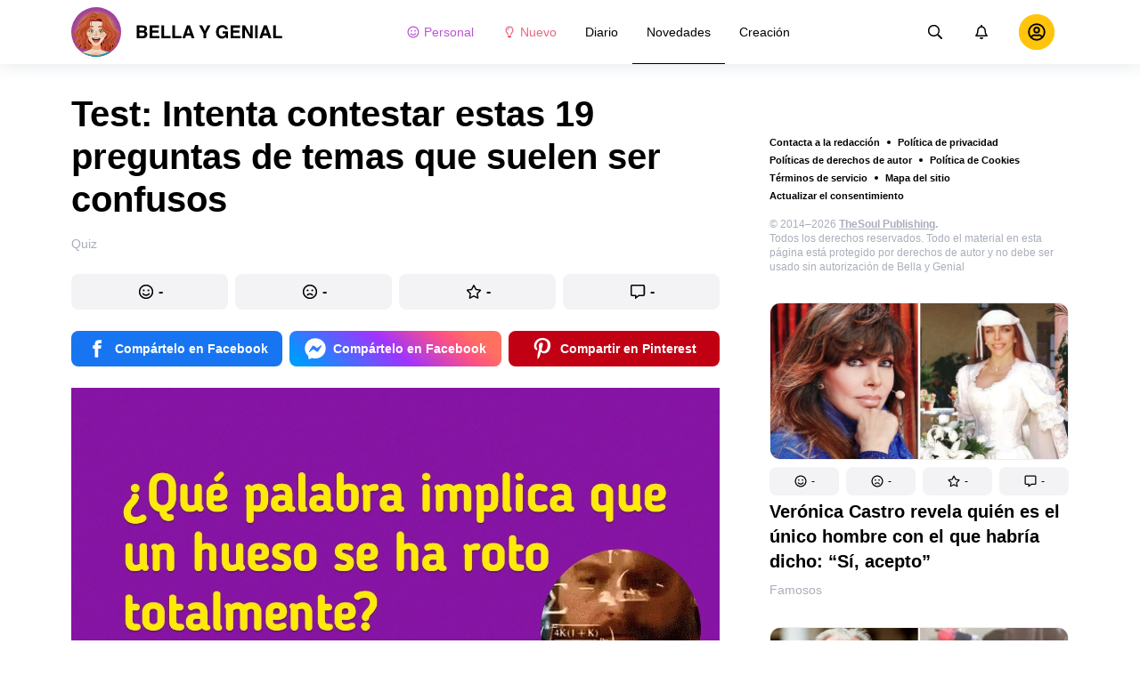

--- FILE ---
content_type: text/html; charset=utf-8
request_url: https://bellagenial.com/novedades-quiz/test-intenta-contestar-estas-19-preguntas-de-temas-que-suelen-ser-confusos-2514026/
body_size: 74744
content:
<!DOCTYPE html>
<html lang="es" dir="ltr">
  <head>
    <meta name="charset" content="utf-8" >
<meta name="referrer" content="always" >
<meta name="referrer" content="unsafe-url" >
<meta name="viewport" content="width=device-width, initial-scale=1, user-scalable=no" >
<meta name="bsi" content="163827467094" >
<meta data-react-helmet="true" name="robots" content="max-image-preview:large"/><meta data-react-helmet="true" name="keywords" content="Chicas, mujeres, belleza, hogar, casa, pareja, relaciones, historias, inspiración, animales, familia, cocina, famosos, humor, quiz, estilo, bienestar, mujer"/><meta data-react-helmet="true" property="fb:pages" content="245115205855773"/><meta data-react-helmet="true" name="description" content="Existen temas de la cultura general con los que tratamos todos los días que los tenemos frescos y a la orden. Pero hay otras temáticas que no usamos en nuestra cotidianeidad, y es normal que podamos olvidar ciertos datos e incluso puedan llegar a confundirnos, por eso es bueno refrescar algunos aprendizajes que puedan estar ocultos en nuestra mente."/><meta data-react-helmet="true" property="og:description" content="Existen temas de la cultura general con los que tratamos todos los días que los tenemos frescos y a la orden. Pero hay otras temáticas que no usamos en nuestra cotidianeidad, y es normal que podamos olvidar ciertos datos e incluso puedan llegar a confundirnos, por eso es bueno refrescar algunos aprendizajes que puedan estar ocultos en nuestra mente."/><meta data-react-helmet="true" property="twitter:description" content="Existen temas de la cultura general con los que tratamos todos los días que los tenemos frescos y a la orden. Pero hay otras temáticas que no usamos en nuestra cotidianeidad, y es normal que podamos olvidar ciertos datos e incluso puedan llegar a confundirnos, por eso es bueno refrescar algunos aprendizajes que puedan estar ocultos en nuestra mente."/><meta data-react-helmet="true" property="twitter:url" content="https://bellagenial.com/novedades-quiz/test-intenta-contestar-estas-19-preguntas-de-temas-que-suelen-ser-confusos-2514026/"/><meta data-react-helmet="true" property="al:web:url" content="https://bellagenial.com/novedades-quiz/test-intenta-contestar-estas-19-preguntas-de-temas-que-suelen-ser-confusos-2514026/"/><meta data-react-helmet="true" property="og:site_name" content="Bella y Genial: Inspiración para chicas geniales"/><meta data-react-helmet="true" property="article:published_time" content="2022-06-12T12:00:00+03:00"/><meta data-react-helmet="true" property="og:updated_time" content="2022-06-12T12:00:00+03:00"/><meta data-react-helmet="true" property="article:publisher" content="https://www.facebook.com/BellaYGenial"/><meta data-react-helmet="true" property="article:author" content="https://www.facebook.com/BellaYGenial"/><meta data-react-helmet="true" property="og:type" content="article"/><meta data-react-helmet="true" property="og:url" content="https://bellagenial.com/novedades-quiz/test-intenta-contestar-estas-19-preguntas-de-temas-que-suelen-ser-confusos-2514026/"/><meta data-react-helmet="true" property="og:title" content="Test: Intenta contestar estas 19 preguntas de temas que suelen ser confusos"/><meta data-react-helmet="true" property="og:image" content="https://wl-bellagenial.cf.tsp.li/resize/1200x630/jpg/43d/316/136d5e599bb1638daa74fd0213.jpg"/><meta data-react-helmet="true" property="og:image:width" content="1200"/><meta data-react-helmet="true" property="og:image:height" content="630"/><meta data-react-helmet="true" property="twitter:card" content="summary_large_image"/><meta data-react-helmet="true" name="twitter:title" content="Test: Intenta contestar estas 19 preguntas de temas que suelen ser confusos"/><meta data-react-helmet="true" name="twitter:image" content="https://wl-bellagenial.cf.tsp.li/resize/1200x630/jpg/43d/316/136d5e599bb1638daa74fd0213.jpg"/><meta data-react-helmet="true" name="twitter:image:width" content="1200"/><meta data-react-helmet="true" name="twitter:image:height" content="630"/>

    <script>
        window.__webpack_public_path__ = 'https://wl-static.cf.tsp.li/wl-frontend/client/dist/desktop/';
    </script>
    <!-- preconnect -->
      <link rel="preconnect" href="https://wl-bellagenial.cf.tsp.li/" />
      <link rel="preconnect" href="https://wl-static.cf.tsp.li/" />
    <!-- preconnect end -->

    <!-- preload -->
    <link rel="preload" as="script" href="https://securepubads.g.doubleclick.net/tag/js/gpt.js" />
<link rel="preload" as="script" href="https://www.google-analytics.com/analytics.js" />
<link rel="preload" as="script" href="https://cdn.cookielaw.org/scripttemplates/otSDKStub.js" />
<link rel="preload" as="script" href="https://cdn.cookielaw.org/consent/tcf.stub.js" />
<link rel="preload" as="script" href="//c.amazon-adsystem.com/aax2/apstag.js" />
<link rel="preload" as="script" href="https://www.googletagmanager.com/gtag/js?id=G-ZG4TSN6BEQ" />

    <link rel="canonical" href="https://bellagenial.com/novedades-quiz/test-intenta-contestar-estas-19-preguntas-de-temas-que-suelen-ser-confusos-2514026/" />
<link data-chunk="main" rel="preload" as="script" href="https://wl-static.cf.tsp.li/wl-frontend/client/dist/store/main-bundle-0daf4745.js">
<link data-chunk="main" rel="preload" as="style" href="https://wl-static.cf.tsp.li/wl-frontend/client/dist/consent/main-bundle-d2930d8d.css">
<link data-chunk="main" rel="preload" as="script" href="https://wl-static.cf.tsp.li/wl-frontend/client/dist/consent/main-bundle-d2930d8d.js">
<link data-chunk="ArticlePage-desktop" rel="preload" as="style" href="https://wl-static.cf.tsp.li/wl-frontend/client/dist/desktop/53381-chunk-455fd132.css">
<link data-chunk="default-desktop" rel="preload" as="style" href="https://wl-static.cf.tsp.li/wl-frontend/client/dist/desktop/37058-chunk-455fd132.css">
<link data-chunk="vert" rel="preload" as="style" href="https://wl-static.cf.tsp.li/wl-frontend/client/dist/desktop/61471-chunk-455fd132.css">
<link data-chunk="main" rel="preload" as="style" href="https://wl-static.cf.tsp.li/wl-frontend/client/dist/desktop/main-bundle-455fd132.css">
<link data-chunk="main" rel="preload" as="script" href="https://wl-static.cf.tsp.li/wl-frontend/client/dist/desktop/vendor-bundle-455fd132.js">
<link data-chunk="main" rel="preload" as="script" href="https://wl-static.cf.tsp.li/wl-frontend/client/dist/desktop/main-bundle-455fd132.js">
<link data-chunk="es-es-data-json" rel="preload" as="script" href="https://wl-static.cf.tsp.li/wl-frontend/client/dist/desktop/es-es-data-json-chunk-455fd132.js">
<link data-chunk="vert" rel="preload" as="script" href="https://wl-static.cf.tsp.li/wl-frontend/client/dist/desktop/vert-chunk-455fd132.js">
<link data-chunk="vert-pb-1090" rel="preload" as="script" href="https://wl-static.cf.tsp.li/wl-frontend/client/dist/desktop/vert-pb-1090-chunk-455fd132.js">
<link data-chunk="default-desktop" rel="preload" as="script" href="https://wl-static.cf.tsp.li/wl-frontend/client/dist/desktop/default-desktop-chunk-455fd132.js">
<link data-chunk="decorator" rel="preload" as="script" href="https://wl-static.cf.tsp.li/wl-frontend/client/dist/desktop/decorator-chunk-455fd132.js">
<link data-chunk="ArticlePage-desktop" rel="preload" as="script" href="https://wl-static.cf.tsp.li/wl-frontend/client/dist/desktop/ArticlePage-desktop-chunk-455fd132.js">
<link ref="alternate" type="application/rss+xml" href="https://bellagenial.com/rss">
    <!-- preload end -->

    <link rel="manifest" href="/manifest.json">
    <title data-react-helmet="true">Test: Intenta contestar estas 19 preguntas de temas que suelen ser confusos / Bella y Genial</title>

    
    <link rel="shortcut icon" href="/favicon.ico" type="image/x-icon">
    <link rel="icon" type="image/png" sizes="16x16" href="/favicons/favicon-16x16.png">
    <link rel="icon" type="image/png" sizes="32x32" href="/favicons/favicon-32x32.png">
    <link rel="icon" type="image/png" sizes="48x48" href="/favicons/favicon-48x48.png">
    <link rel="icon" type="image/png" sizes="48x48" href="/favicons/favicon-48x48.png">
    <link rel="apple-touch-icon" sizes="57x57" href="/favicons/apple-touch-icon-57x57.png">
    <link rel="apple-touch-icon" sizes="60x60" href="/favicons/apple-touch-icon-60x60.png">
    <link rel="apple-touch-icon" sizes="72x72" href="/favicons/apple-touch-icon-72x72.png">
    <link rel="apple-touch-icon" sizes="76x76" href="/favicons/apple-touch-icon-76x76.png">
    <link rel="apple-touch-icon" sizes="114x114" href="/favicons/apple-touch-icon-114x114.png">
    <link rel="apple-touch-icon" sizes="120x120" href="/favicons/apple-touch-icon-120x120.png">
    <link rel="apple-touch-icon" sizes="144x144" href="/favicons/apple-touch-icon-144x144.png">
    <link rel="apple-touch-icon" sizes="152x152" href="/favicons/apple-touch-icon-152x152.png">
    <link rel="apple-touch-icon" sizes="167x167" href="/favicons/apple-touch-icon-167x167.png">
    <link rel="apple-touch-icon" sizes="180x180" href="/favicons/apple-touch-icon-180x180.png">
    <link rel="apple-touch-icon" sizes="1024x1024" href="/favicons/apple-touch-icon-1024x1024.png">  
  

    <link data-chunk="main" rel="stylesheet" href="https://wl-static.cf.tsp.li/wl-frontend/client/dist/consent/main-bundle-d2930d8d.css">
<link data-chunk="main" rel="stylesheet" href="https://wl-static.cf.tsp.li/wl-frontend/client/dist/desktop/main-bundle-455fd132.css">
<link data-chunk="vert" rel="stylesheet" href="https://wl-static.cf.tsp.li/wl-frontend/client/dist/desktop/61471-chunk-455fd132.css">
<link data-chunk="default-desktop" rel="stylesheet" href="https://wl-static.cf.tsp.li/wl-frontend/client/dist/desktop/37058-chunk-455fd132.css">
<link data-chunk="ArticlePage-desktop" rel="stylesheet" href="https://wl-static.cf.tsp.li/wl-frontend/client/dist/desktop/53381-chunk-455fd132.css">

    
    
    <script type="text/javascript">
      window.googletag = window.googletag || {cmd: []};
    </script>
  
    
    <script type="text/javascript">
    (function initApsTag(a9, a, p) {
      if (a[a9]) return;
      function q(c, r) { a[a9]._Q.push([c, r]); }
  
      a[a9] = {
        init: function() { q('i', arguments); },
        fetchBids: function() { q('f', arguments); },
        setDisplayBids: function() {},
        targetingKeys: function() { return []; },
        _Q: []
      };
    })('apstag', window, document);
    </script>
    
    <script type="text/javascript">
      window.Ya || (window.Ya = {});
      window.yaContextCb = window.yaContextCb || [];
      window.Ya.adfoxCode || (window.Ya.adfoxCode = {});
      window.Ya.adfoxCode.hbCallbacks || (window.Ya.adfoxCode.hbCallbacks = []);
    </script>
  
    
    
    
  

    
  </head>
  <body data-domain="bellagenial.com" data-locale-short="es">
    
    <!-- for facebook embeds -->
    <div id="fb-root"></div>
    
    
  <script type="text/javascript">
  (function () {
    // @todo hack for scroll to element currrect work with initial load
    if (window.location.hash) {
      window.history.scrollRestoration = "manual";
    }
    window.addEventListener("load", function () {
        window.domLoadEventFired = true;
    });
  })();
  </script>
  
  
<div id='root'><div class="e72d443d869118c73f0c"><div class="g-recaptcha" data-size="invisible" data-sitekey="6LfWqp8UAAAAAKJiZWQhihJMebm2_awH0L5AEoxs"></div><div style="min-height:68px"><div class="ea387f58d83165d1fac3"><div class="fe8a7786148d3411be5f"><div class="d249cecb632a91641728"><svg class="icon b284736d24f31683ed32 f499a4cbe929520d2f9f"><use href="#SvgLoader" xlink:href="#SvgLoader"></use></svg></div></div></div></div><header class="cf2ade461366b6e8bbc3" data-test-id="header"><div class="a722d6a11fa19848c511"><a aria-label="logo" data-test-id="brand-logo" class="bb4c5b8a7a368279369d" href="/"><div class="d05ecfe2cfb8cbdeef6d"><img src="https://wl-static.cf.tsp.li/bellagenial/client/svg/logo-desktop-big-v2.svg" width="238" height="56" alt="Bella y Genial"/></div></a><nav class="e65ad9eef1a14c86dd5a" data-test-id="navigation"><a class="d81df668cf9195c1a7ec f483f54ffd77cb63040a" data-test-id="link-personal-feed" href="/personal-feed"><svg class="e7f22bab97553786641d f499a4cbe929520d2f9f e50cb92145789f4c7355"><use href="#SvgSmileFull" xlink:href="#SvgSmileFull"></use></svg>Personal</a><a class="cd71daa3e37ef4ab1307 f483f54ffd77cb63040a" data-test-id="link-new" href="/"><svg class="e7f22bab97553786641d f499a4cbe929520d2f9f e50cb92145789f4c7355"><use href="#SvgLump" xlink:href="#SvgLump"></use></svg>Nuevo</a><div class="eb0d8f12c1e325e3bd04"><div class="c0dfb7b4b10354a6d9fa f483f54ffd77cb63040a f483f54ffd77cb63040a" data-test-id="link-rubric-1">Diario</div><div class="c0dfb7b4b10354a6d9fa f483f54ffd77cb63040a df00379cefea1edd0223 f483f54ffd77cb63040a" data-test-id="link-rubric-2">Novedades</div><div class="c0dfb7b4b10354a6d9fa f483f54ffd77cb63040a f483f54ffd77cb63040a" data-test-id="link-rubric-3">Creación</div></div></nav><div class="ea636e60557b7d483f04" data-test-id="search-field"><div class="b1963cb51f58f0c00070"><div class="c8d6297219d23efc9b6b"><div class="ed0cb4102e5d0d5b3d12"></div><div class="babbc961c4f379090434 d64866189849fdc3a9fa" data-test-id="search-icon"><svg class="e0ac1d5b3d988a7a94a1 f499a4cbe929520d2f9f a5effcf37cd85275530e f499a4cbe929520d2f9f a6ff9bc2fd7febbd054c"><use href="#SvgSearch" xlink:href="#SvgSearch"></use></svg></div><div class="a726f45e4b4e66b98ddd"><div class="a31ccabe33a4ea2eedb1 dc2789448a97bda85b27 f32e74145e66fb697664"><input type="text" class="ce8502b0dbfc9d4b2089" placeholder="Buscando en Bella y Genial" aria-label="Buscando en Bella y Genial" data-test-id="input" value=""/></div></div></div></div></div><div class="cae448dccd5f8503311e" data-test-id="notifications-link"><div class="e8019d5a5071c46a3d9e"><div class="d4f150e24d261ece3cd8"><svg class="e0ac1d5b3d988a7a94a1 f499a4cbe929520d2f9f a5effcf37cd85275530e f499a4cbe929520d2f9f"><use href="#SvgNotification" xlink:href="#SvgNotification"></use></svg></div></div></div><div class="afcff73076a4c99a6143" data-test-id="user-menu"><div class="f6fdfc4d0dc10cd47c86"><div class="c2bef147c5b66019f3e9 e5bd1d51f3dde555da2c c2bef147c5b66019f3e9"><div class="placeholder"><div class="b2d9d53d55bf99959bff"><img src="https://wl-static.cf.tsp.li/bellagenial/client/svg/user-unauthorized.svg" class="d8839988e7f30be7cb94" alt="Bella y Genial"/></div></div></div></div></div></div></header><div class="c6fe1ed11b6d5664cfe7"><aside class="bcaeb8b2f04e70f2bf3d"><div class="cbca70299449e1c667c6 aed62af27ad9dd3e8c03" data-test-id="aside-bar"><div></div><div class="bd1b27bbdfc09c21b399 b2a47676c568a294f002"><div class="f44805724a15eec46284"><ul class="a709903112970f964919"><li class="eeda531373d23e56dcba"><a href="https://www.thesoul-publishing.com/contact" target="blank" class="dd40d7c948c447e28223" data-test-id="menu-link-0">Contacta a la redacción</a></li><li class="eeda531373d23e56dcba"><a class="dd40d7c948c447e28223" data-test-id="menu-link-1" href="/privacy/">Política de privacidad</a></li><li class="eeda531373d23e56dcba"><a class="dd40d7c948c447e28223" data-test-id="menu-link-2" href="/copyrights/">Políticas de derechos de autor</a></li><li class="eeda531373d23e56dcba"><a class="dd40d7c948c447e28223" data-test-id="menu-link-3" href="/cookies/">Política de Cookies</a></li><li class="eeda531373d23e56dcba"><a class="dd40d7c948c447e28223" data-test-id="menu-link-4" href="/tos/">Términos de servicio</a></li><li class="eeda531373d23e56dcba"><a class="dd40d7c948c447e28223" data-test-id="menu-link-5" href="/sitemap/">Mapa del sitio</a></li><li class="eeda531373d23e56dcba"><a href="#" target="blank" class="dd40d7c948c447e28223" data-test-id="menu-link-6">Actualizar el consentimiento</a></li></ul></div><div class="cdff5cf89d3bf768c987" data-test-id="copyright"><div class="copyright">© 2014–2026 <b><a href="https://thesoul-publishing.com/" target="_blank" rel="nofollow noopener noreferrer">TheSoul Publishing</a>.</b><br/>Todos los derechos reservados. Todo el material en esta página está protegido por derechos de autor y no debe ser usado sin autorización de Bella y Genial</div></div><div class="cbca70299449e1c667c6 aed62af27ad9dd3e8c03" data-test-id="aside-bar-recommended"><div class="d204d3876170ad0a888a df2995aed52dcb2babb1" data-sharing-target="true" data-test-id="article-list-element-0"><a class="aa5b3dc5aa1864189011" data-test-id="logo-link" href="/novedades-famosos/veronica-castro-revela-quien-es-el-unico-hombre-con-el-que-habria-dicho-si-acepto-2516644/"><div class="c228b882d312e86458f6"><div style="height:1px;margin-bottom:-1px;z-index:-1"></div><div class="a391fc50a588019ea11e"><svg class="f57ff628aec55d1bac8f a443992bc5ecfdb16eac"><use href="#SvgLogoPlaceholder" xlink:href="#SvgLogoPlaceholder"></use></svg></div></div></a><div class="e2e9ffc510b61b5d3e2e d181a5119d54b5a7c6d2 fb9104b15b9fe70b3d50" data-test-id="action-bar"><a class="af7a69014fa9588c5539 eba38aa652c6db8da5a9 a6a7b5c778777c3b4ce9 a8fdda9af242895b635e f83f1fdaf3870880f11c" href="#" role="button" data-test-id="like-button"><span class="d411adb44af16e284156"><svg class="fdd2cc2e2dd133fd843f"><use href="#SvgSmilePositive" xlink:href="#SvgSmilePositive"></use></svg></span><span class="c5edd8bc17071798b029">-</span></a><a class="af7a69014fa9588c5539 eba38aa652c6db8da5a9 bbf4f348863f862f80ae a8fdda9af242895b635e f83f1fdaf3870880f11c" href="#" role="button" data-test-id="dislike-button"><span class="d411adb44af16e284156"><svg class="fdd2cc2e2dd133fd843f"><use href="#SvgSmileNegative" xlink:href="#SvgSmileNegative"></use></svg></span><span class="c5edd8bc17071798b029">-</span></a><a class="af7a69014fa9588c5539 eba38aa652c6db8da5a9 f9adfaa12c8c9a37482a a8fdda9af242895b635e f83f1fdaf3870880f11c" href="#" role="button" data-test-id="favorite-button"><span class="d411adb44af16e284156"><svg class="fdd2cc2e2dd133fd843f"><use href="#SvgStar" xlink:href="#SvgStar"></use></svg></span><span class="c5edd8bc17071798b029">-</span></a><a class="af7a69014fa9588c5539 eba38aa652c6db8da5a9 e8ee7947bfdb53b5b28d a8fdda9af242895b635e f83f1fdaf3870880f11c" role="button" data-test-id="comments-link" href="/novedades-famosos/veronica-castro-revela-quien-es-el-unico-hombre-con-el-que-habria-dicho-si-acepto-2516644/comments/"><span class="d411adb44af16e284156"><svg class="fdd2cc2e2dd133fd843f"><use href="#SvgMessage" xlink:href="#SvgMessage"></use></svg></span><span class="c5edd8bc17071798b029">-</span></a></div><h3><a class="da953866b2506133939d" data-test-id="title-link" href="/novedades-famosos/veronica-castro-revela-quien-es-el-unico-hombre-con-el-que-habria-dicho-si-acepto-2516644/">Verónica Castro revela quién es el único hombre con el que habría dicho: “Sí, acepto”</a></h3><div class="fa9a0cc2d6b70136f247 b02256326459b2948579" data-test-id="rubrics"><a class="bafabe9b24f7abfc092d f8e5d0c4b9562c2367cd" data-test-id="rubric-link" href="/novedades-famosos/">Famosos</a></div></div><div class="d204d3876170ad0a888a df2995aed52dcb2babb1" data-sharing-target="true" data-test-id="article-list-element-1"><a class="aa5b3dc5aa1864189011" data-test-id="logo-link" href="/diario-familia/papa-pone-a-su-hija-a-lavarle-la-ropa-a-mano-por-reprobar-el-ano-y-genera-debate-en-redes-2516646/"><div class="c228b882d312e86458f6"><div style="height:1px;margin-bottom:-1px;z-index:-1"></div><div class="a391fc50a588019ea11e"><svg class="f57ff628aec55d1bac8f a443992bc5ecfdb16eac"><use href="#SvgLogoPlaceholder" xlink:href="#SvgLogoPlaceholder"></use></svg></div></div></a><div class="e2e9ffc510b61b5d3e2e d181a5119d54b5a7c6d2 fb9104b15b9fe70b3d50" data-test-id="action-bar"><a class="af7a69014fa9588c5539 eba38aa652c6db8da5a9 a6a7b5c778777c3b4ce9 a8fdda9af242895b635e f83f1fdaf3870880f11c" href="#" role="button" data-test-id="like-button"><span class="d411adb44af16e284156"><svg class="fdd2cc2e2dd133fd843f"><use href="#SvgSmilePositive" xlink:href="#SvgSmilePositive"></use></svg></span><span class="c5edd8bc17071798b029">-</span></a><a class="af7a69014fa9588c5539 eba38aa652c6db8da5a9 bbf4f348863f862f80ae a8fdda9af242895b635e f83f1fdaf3870880f11c" href="#" role="button" data-test-id="dislike-button"><span class="d411adb44af16e284156"><svg class="fdd2cc2e2dd133fd843f"><use href="#SvgSmileNegative" xlink:href="#SvgSmileNegative"></use></svg></span><span class="c5edd8bc17071798b029">-</span></a><a class="af7a69014fa9588c5539 eba38aa652c6db8da5a9 f9adfaa12c8c9a37482a a8fdda9af242895b635e f83f1fdaf3870880f11c" href="#" role="button" data-test-id="favorite-button"><span class="d411adb44af16e284156"><svg class="fdd2cc2e2dd133fd843f"><use href="#SvgStar" xlink:href="#SvgStar"></use></svg></span><span class="c5edd8bc17071798b029">-</span></a><a class="af7a69014fa9588c5539 eba38aa652c6db8da5a9 e8ee7947bfdb53b5b28d a8fdda9af242895b635e f83f1fdaf3870880f11c" role="button" data-test-id="comments-link" href="/diario-familia/papa-pone-a-su-hija-a-lavarle-la-ropa-a-mano-por-reprobar-el-ano-y-genera-debate-en-redes-2516646/comments/"><span class="d411adb44af16e284156"><svg class="fdd2cc2e2dd133fd843f"><use href="#SvgMessage" xlink:href="#SvgMessage"></use></svg></span><span class="c5edd8bc17071798b029">-</span></a></div><h3><a class="da953866b2506133939d" data-test-id="title-link" href="/diario-familia/papa-pone-a-su-hija-a-lavarle-la-ropa-a-mano-por-reprobar-el-ano-y-genera-debate-en-redes-2516646/">Papá pone a su hija a lavarle la ropa a mano por reprobar el año y genera debate en redes</a></h3><div class="fa9a0cc2d6b70136f247 b02256326459b2948579" data-test-id="rubrics"><a class="bafabe9b24f7abfc092d f8e5d0c4b9562c2367cd" data-test-id="rubric-link" href="/diario-familia/">Familia</a><div class="e486226e7ab7d2885647 d42c9d7b3c428ddc31a0"></div><a class="bafabe9b24f7abfc092d f8e5d0c4b9562c2367cd" data-test-id="rubric-link" href="/novedades-historias/">Historias</a></div></div><div class="d204d3876170ad0a888a df2995aed52dcb2babb1" data-sharing-target="true" data-test-id="article-list-element-2"><a class="aa5b3dc5aa1864189011" data-test-id="logo-link" href="/novedades-famosos/daddy-yankee-cumple-28-anos-de-amor-y-complicidad-junto-a-su-esposa-2516648/"><div class="c228b882d312e86458f6"><div style="height:1px;margin-bottom:-1px;z-index:-1"></div><div class="a391fc50a588019ea11e"><svg class="f57ff628aec55d1bac8f a443992bc5ecfdb16eac"><use href="#SvgLogoPlaceholder" xlink:href="#SvgLogoPlaceholder"></use></svg></div></div></a><div class="e2e9ffc510b61b5d3e2e d181a5119d54b5a7c6d2 fb9104b15b9fe70b3d50" data-test-id="action-bar"><a class="af7a69014fa9588c5539 eba38aa652c6db8da5a9 a6a7b5c778777c3b4ce9 a8fdda9af242895b635e f83f1fdaf3870880f11c" href="#" role="button" data-test-id="like-button"><span class="d411adb44af16e284156"><svg class="fdd2cc2e2dd133fd843f"><use href="#SvgSmilePositive" xlink:href="#SvgSmilePositive"></use></svg></span><span class="c5edd8bc17071798b029">-</span></a><a class="af7a69014fa9588c5539 eba38aa652c6db8da5a9 bbf4f348863f862f80ae a8fdda9af242895b635e f83f1fdaf3870880f11c" href="#" role="button" data-test-id="dislike-button"><span class="d411adb44af16e284156"><svg class="fdd2cc2e2dd133fd843f"><use href="#SvgSmileNegative" xlink:href="#SvgSmileNegative"></use></svg></span><span class="c5edd8bc17071798b029">-</span></a><a class="af7a69014fa9588c5539 eba38aa652c6db8da5a9 f9adfaa12c8c9a37482a a8fdda9af242895b635e f83f1fdaf3870880f11c" href="#" role="button" data-test-id="favorite-button"><span class="d411adb44af16e284156"><svg class="fdd2cc2e2dd133fd843f"><use href="#SvgStar" xlink:href="#SvgStar"></use></svg></span><span class="c5edd8bc17071798b029">-</span></a><a class="af7a69014fa9588c5539 eba38aa652c6db8da5a9 e8ee7947bfdb53b5b28d a8fdda9af242895b635e f83f1fdaf3870880f11c" role="button" data-test-id="comments-link" href="/novedades-famosos/daddy-yankee-cumple-28-anos-de-amor-y-complicidad-junto-a-su-esposa-2516648/comments/"><span class="d411adb44af16e284156"><svg class="fdd2cc2e2dd133fd843f"><use href="#SvgMessage" xlink:href="#SvgMessage"></use></svg></span><span class="c5edd8bc17071798b029">-</span></a></div><h3><a class="da953866b2506133939d" data-test-id="title-link" href="/novedades-famosos/daddy-yankee-cumple-28-anos-de-amor-y-complicidad-junto-a-su-esposa-2516648/">Daddy Yankee cumple 28 años de amor y complicidad junto a su esposa</a></h3><div class="fa9a0cc2d6b70136f247 b02256326459b2948579" data-test-id="rubrics"><a class="bafabe9b24f7abfc092d f8e5d0c4b9562c2367cd" data-test-id="rubric-link" href="/novedades-famosos/">Famosos</a></div></div><div class="d204d3876170ad0a888a df2995aed52dcb2babb1" data-sharing-target="true" data-test-id="article-list-element-3"><a class="aa5b3dc5aa1864189011" data-test-id="logo-link" href="/novedades-famosos/la-verdadera-historia-detras-del-auto-que-utilizaron-para-la-escena-de-amor-de-jack-y-rose-2516651/"><div class="c228b882d312e86458f6"><div style="height:1px;margin-bottom:-1px;z-index:-1"></div><div class="a391fc50a588019ea11e"><svg class="f57ff628aec55d1bac8f a443992bc5ecfdb16eac"><use href="#SvgLogoPlaceholder" xlink:href="#SvgLogoPlaceholder"></use></svg></div></div></a><div class="e2e9ffc510b61b5d3e2e d181a5119d54b5a7c6d2 fb9104b15b9fe70b3d50" data-test-id="action-bar"><a class="af7a69014fa9588c5539 eba38aa652c6db8da5a9 a6a7b5c778777c3b4ce9 a8fdda9af242895b635e f83f1fdaf3870880f11c" href="#" role="button" data-test-id="like-button"><span class="d411adb44af16e284156"><svg class="fdd2cc2e2dd133fd843f"><use href="#SvgSmilePositive" xlink:href="#SvgSmilePositive"></use></svg></span><span class="c5edd8bc17071798b029">2</span></a><a class="af7a69014fa9588c5539 eba38aa652c6db8da5a9 bbf4f348863f862f80ae a8fdda9af242895b635e f83f1fdaf3870880f11c" href="#" role="button" data-test-id="dislike-button"><span class="d411adb44af16e284156"><svg class="fdd2cc2e2dd133fd843f"><use href="#SvgSmileNegative" xlink:href="#SvgSmileNegative"></use></svg></span><span class="c5edd8bc17071798b029">-</span></a><a class="af7a69014fa9588c5539 eba38aa652c6db8da5a9 f9adfaa12c8c9a37482a a8fdda9af242895b635e f83f1fdaf3870880f11c" href="#" role="button" data-test-id="favorite-button"><span class="d411adb44af16e284156"><svg class="fdd2cc2e2dd133fd843f"><use href="#SvgStar" xlink:href="#SvgStar"></use></svg></span><span class="c5edd8bc17071798b029">1</span></a><a class="af7a69014fa9588c5539 eba38aa652c6db8da5a9 e8ee7947bfdb53b5b28d a8fdda9af242895b635e f83f1fdaf3870880f11c" role="button" data-test-id="comments-link" href="/novedades-famosos/la-verdadera-historia-detras-del-auto-que-utilizaron-para-la-escena-de-amor-de-jack-y-rose-2516651/comments/"><span class="d411adb44af16e284156"><svg class="fdd2cc2e2dd133fd843f"><use href="#SvgMessage" xlink:href="#SvgMessage"></use></svg></span><span class="c5edd8bc17071798b029">-</span></a></div><h3><a class="da953866b2506133939d" data-test-id="title-link" href="/novedades-famosos/la-verdadera-historia-detras-del-auto-que-utilizaron-para-la-escena-de-amor-de-jack-y-rose-2516651/">La verdadera historia detrás del auto que utilizaron para la escena de amor de Jack y Rose</a></h3><div class="fa9a0cc2d6b70136f247 b02256326459b2948579" data-test-id="rubrics"><a class="bafabe9b24f7abfc092d f8e5d0c4b9562c2367cd" data-test-id="rubric-link" href="/novedades-famosos/">Famosos</a></div></div><div class="d204d3876170ad0a888a df2995aed52dcb2babb1" data-sharing-target="true" data-test-id="article-list-element-4"><a class="aa5b3dc5aa1864189011" data-test-id="logo-link" href="/diario-mujeres/asi-reacciono-la-senorita-colombia-a-criticas-por-sus-estrias-2516653/"><div class="c228b882d312e86458f6"><div style="height:1px;margin-bottom:-1px;z-index:-1"></div><div class="a391fc50a588019ea11e"><svg class="f57ff628aec55d1bac8f a443992bc5ecfdb16eac"><use href="#SvgLogoPlaceholder" xlink:href="#SvgLogoPlaceholder"></use></svg></div></div></a><div class="e2e9ffc510b61b5d3e2e d181a5119d54b5a7c6d2 fb9104b15b9fe70b3d50" data-test-id="action-bar"><a class="af7a69014fa9588c5539 eba38aa652c6db8da5a9 a6a7b5c778777c3b4ce9 a8fdda9af242895b635e f83f1fdaf3870880f11c" href="#" role="button" data-test-id="like-button"><span class="d411adb44af16e284156"><svg class="fdd2cc2e2dd133fd843f"><use href="#SvgSmilePositive" xlink:href="#SvgSmilePositive"></use></svg></span><span class="c5edd8bc17071798b029">-</span></a><a class="af7a69014fa9588c5539 eba38aa652c6db8da5a9 bbf4f348863f862f80ae a8fdda9af242895b635e f83f1fdaf3870880f11c" href="#" role="button" data-test-id="dislike-button"><span class="d411adb44af16e284156"><svg class="fdd2cc2e2dd133fd843f"><use href="#SvgSmileNegative" xlink:href="#SvgSmileNegative"></use></svg></span><span class="c5edd8bc17071798b029">1</span></a><a class="af7a69014fa9588c5539 eba38aa652c6db8da5a9 f9adfaa12c8c9a37482a a8fdda9af242895b635e f83f1fdaf3870880f11c" href="#" role="button" data-test-id="favorite-button"><span class="d411adb44af16e284156"><svg class="fdd2cc2e2dd133fd843f"><use href="#SvgStar" xlink:href="#SvgStar"></use></svg></span><span class="c5edd8bc17071798b029">-</span></a><a class="af7a69014fa9588c5539 eba38aa652c6db8da5a9 e8ee7947bfdb53b5b28d a8fdda9af242895b635e f83f1fdaf3870880f11c" role="button" data-test-id="comments-link" href="/diario-mujeres/asi-reacciono-la-senorita-colombia-a-criticas-por-sus-estrias-2516653/comments/"><span class="d411adb44af16e284156"><svg class="fdd2cc2e2dd133fd843f"><use href="#SvgMessage" xlink:href="#SvgMessage"></use></svg></span><span class="c5edd8bc17071798b029">-</span></a></div><h3><a class="da953866b2506133939d" data-test-id="title-link" href="/diario-mujeres/asi-reacciono-la-senorita-colombia-a-criticas-por-sus-estrias-2516653/">Así reaccionó la Señorita Colombia a críticas por sus estrías</a></h3><div class="fa9a0cc2d6b70136f247 b02256326459b2948579" data-test-id="rubrics"><a class="bafabe9b24f7abfc092d f8e5d0c4b9562c2367cd" data-test-id="rubric-link" href="/diario-mujeres/">Mujeres</a><div class="e486226e7ab7d2885647 d42c9d7b3c428ddc31a0"></div><a class="bafabe9b24f7abfc092d f8e5d0c4b9562c2367cd" data-test-id="rubric-link" href="/novedades-historias/">Historias</a></div></div><div class="d204d3876170ad0a888a df2995aed52dcb2babb1" data-sharing-target="true" data-test-id="article-list-element-5"><a class="aa5b3dc5aa1864189011" data-test-id="logo-link" href="/novedades-famosos/eva-mendes-enfrenta-criticas-ante-su-postura-sobre-el-internet-y-las-redes-sociales-2516649/"><div class="c228b882d312e86458f6"><div style="height:1px;margin-bottom:-1px;z-index:-1"></div><div class="a391fc50a588019ea11e"><svg class="f57ff628aec55d1bac8f a443992bc5ecfdb16eac"><use href="#SvgLogoPlaceholder" xlink:href="#SvgLogoPlaceholder"></use></svg></div></div></a><div class="e2e9ffc510b61b5d3e2e d181a5119d54b5a7c6d2 fb9104b15b9fe70b3d50" data-test-id="action-bar"><a class="af7a69014fa9588c5539 eba38aa652c6db8da5a9 a6a7b5c778777c3b4ce9 a8fdda9af242895b635e f83f1fdaf3870880f11c" href="#" role="button" data-test-id="like-button"><span class="d411adb44af16e284156"><svg class="fdd2cc2e2dd133fd843f"><use href="#SvgSmilePositive" xlink:href="#SvgSmilePositive"></use></svg></span><span class="c5edd8bc17071798b029">-</span></a><a class="af7a69014fa9588c5539 eba38aa652c6db8da5a9 bbf4f348863f862f80ae a8fdda9af242895b635e f83f1fdaf3870880f11c" href="#" role="button" data-test-id="dislike-button"><span class="d411adb44af16e284156"><svg class="fdd2cc2e2dd133fd843f"><use href="#SvgSmileNegative" xlink:href="#SvgSmileNegative"></use></svg></span><span class="c5edd8bc17071798b029">-</span></a><a class="af7a69014fa9588c5539 eba38aa652c6db8da5a9 f9adfaa12c8c9a37482a a8fdda9af242895b635e f83f1fdaf3870880f11c" href="#" role="button" data-test-id="favorite-button"><span class="d411adb44af16e284156"><svg class="fdd2cc2e2dd133fd843f"><use href="#SvgStar" xlink:href="#SvgStar"></use></svg></span><span class="c5edd8bc17071798b029">-</span></a><a class="af7a69014fa9588c5539 eba38aa652c6db8da5a9 e8ee7947bfdb53b5b28d a8fdda9af242895b635e f83f1fdaf3870880f11c" role="button" data-test-id="comments-link" href="/novedades-famosos/eva-mendes-enfrenta-criticas-ante-su-postura-sobre-el-internet-y-las-redes-sociales-2516649/comments/"><span class="d411adb44af16e284156"><svg class="fdd2cc2e2dd133fd843f"><use href="#SvgMessage" xlink:href="#SvgMessage"></use></svg></span><span class="c5edd8bc17071798b029">-</span></a></div><h3><a class="da953866b2506133939d" data-test-id="title-link" href="/novedades-famosos/eva-mendes-enfrenta-criticas-ante-su-postura-sobre-el-internet-y-las-redes-sociales-2516649/">Eva Mendes enfrenta críticas ante su postura sobre el Internet y las redes sociales</a></h3><div class="fa9a0cc2d6b70136f247 b02256326459b2948579" data-test-id="rubrics"><a class="bafabe9b24f7abfc092d f8e5d0c4b9562c2367cd" data-test-id="rubric-link" href="/novedades-famosos/">Famosos</a></div></div><div class="d204d3876170ad0a888a df2995aed52dcb2babb1" data-sharing-target="true" data-test-id="article-list-element-6"><a class="aa5b3dc5aa1864189011" data-test-id="logo-link" href="/diario-familia/los-abrazos-sirven-para-educar-mas-que-los-castigos-2516643/"><div class="c228b882d312e86458f6"><div style="height:1px;margin-bottom:-1px;z-index:-1"></div><div class="a391fc50a588019ea11e"><svg class="f57ff628aec55d1bac8f a443992bc5ecfdb16eac"><use href="#SvgLogoPlaceholder" xlink:href="#SvgLogoPlaceholder"></use></svg></div></div></a><div class="e2e9ffc510b61b5d3e2e d181a5119d54b5a7c6d2 fb9104b15b9fe70b3d50" data-test-id="action-bar"><a class="af7a69014fa9588c5539 eba38aa652c6db8da5a9 a6a7b5c778777c3b4ce9 a8fdda9af242895b635e f83f1fdaf3870880f11c" href="#" role="button" data-test-id="like-button"><span class="d411adb44af16e284156"><svg class="fdd2cc2e2dd133fd843f"><use href="#SvgSmilePositive" xlink:href="#SvgSmilePositive"></use></svg></span><span class="c5edd8bc17071798b029">-</span></a><a class="af7a69014fa9588c5539 eba38aa652c6db8da5a9 bbf4f348863f862f80ae a8fdda9af242895b635e f83f1fdaf3870880f11c" href="#" role="button" data-test-id="dislike-button"><span class="d411adb44af16e284156"><svg class="fdd2cc2e2dd133fd843f"><use href="#SvgSmileNegative" xlink:href="#SvgSmileNegative"></use></svg></span><span class="c5edd8bc17071798b029">-</span></a><a class="af7a69014fa9588c5539 eba38aa652c6db8da5a9 f9adfaa12c8c9a37482a a8fdda9af242895b635e f83f1fdaf3870880f11c" href="#" role="button" data-test-id="favorite-button"><span class="d411adb44af16e284156"><svg class="fdd2cc2e2dd133fd843f"><use href="#SvgStar" xlink:href="#SvgStar"></use></svg></span><span class="c5edd8bc17071798b029">-</span></a><a class="af7a69014fa9588c5539 eba38aa652c6db8da5a9 e8ee7947bfdb53b5b28d a8fdda9af242895b635e f83f1fdaf3870880f11c" role="button" data-test-id="comments-link" href="/diario-familia/los-abrazos-sirven-para-educar-mas-que-los-castigos-2516643/comments/"><span class="d411adb44af16e284156"><svg class="fdd2cc2e2dd133fd843f"><use href="#SvgMessage" xlink:href="#SvgMessage"></use></svg></span><span class="c5edd8bc17071798b029">-</span></a></div><h3><a class="da953866b2506133939d" data-test-id="title-link" href="/diario-familia/los-abrazos-sirven-para-educar-mas-que-los-castigos-2516643/">Los abrazos sirven para educar más que los castigos</a></h3><div class="fa9a0cc2d6b70136f247 b02256326459b2948579" data-test-id="rubrics"><a class="bafabe9b24f7abfc092d f8e5d0c4b9562c2367cd" data-test-id="rubric-link" href="/diario-familia/">Familia</a></div></div><div class="d204d3876170ad0a888a df2995aed52dcb2babb1" data-sharing-target="true" data-test-id="article-list-element-7"><a class="aa5b3dc5aa1864189011" data-test-id="logo-link" href="/novedades-famosos/jose-eduardo-derbez-revela-que-se-distancio-de-su-mama-victoria-ruffo-por-una-mujer-2516647/"><div class="c228b882d312e86458f6"><div style="height:1px;margin-bottom:-1px;z-index:-1"></div><div class="a391fc50a588019ea11e"><svg class="f57ff628aec55d1bac8f a443992bc5ecfdb16eac"><use href="#SvgLogoPlaceholder" xlink:href="#SvgLogoPlaceholder"></use></svg></div></div></a><div class="e2e9ffc510b61b5d3e2e d181a5119d54b5a7c6d2 fb9104b15b9fe70b3d50" data-test-id="action-bar"><a class="af7a69014fa9588c5539 eba38aa652c6db8da5a9 a6a7b5c778777c3b4ce9 a8fdda9af242895b635e f83f1fdaf3870880f11c" href="#" role="button" data-test-id="like-button"><span class="d411adb44af16e284156"><svg class="fdd2cc2e2dd133fd843f"><use href="#SvgSmilePositive" xlink:href="#SvgSmilePositive"></use></svg></span><span class="c5edd8bc17071798b029">1</span></a><a class="af7a69014fa9588c5539 eba38aa652c6db8da5a9 bbf4f348863f862f80ae a8fdda9af242895b635e f83f1fdaf3870880f11c" href="#" role="button" data-test-id="dislike-button"><span class="d411adb44af16e284156"><svg class="fdd2cc2e2dd133fd843f"><use href="#SvgSmileNegative" xlink:href="#SvgSmileNegative"></use></svg></span><span class="c5edd8bc17071798b029">-</span></a><a class="af7a69014fa9588c5539 eba38aa652c6db8da5a9 f9adfaa12c8c9a37482a a8fdda9af242895b635e f83f1fdaf3870880f11c" href="#" role="button" data-test-id="favorite-button"><span class="d411adb44af16e284156"><svg class="fdd2cc2e2dd133fd843f"><use href="#SvgStar" xlink:href="#SvgStar"></use></svg></span><span class="c5edd8bc17071798b029">1</span></a><a class="af7a69014fa9588c5539 eba38aa652c6db8da5a9 e8ee7947bfdb53b5b28d a8fdda9af242895b635e f83f1fdaf3870880f11c" role="button" data-test-id="comments-link" href="/novedades-famosos/jose-eduardo-derbez-revela-que-se-distancio-de-su-mama-victoria-ruffo-por-una-mujer-2516647/comments/"><span class="d411adb44af16e284156"><svg class="fdd2cc2e2dd133fd843f"><use href="#SvgMessage" xlink:href="#SvgMessage"></use></svg></span><span class="c5edd8bc17071798b029">-</span></a></div><h3><a class="da953866b2506133939d" data-test-id="title-link" href="/novedades-famosos/jose-eduardo-derbez-revela-que-se-distancio-de-su-mama-victoria-ruffo-por-una-mujer-2516647/">José Eduardo Derbez revela que se distanció de su mamá, Victoria Ruffo, por una mujer</a></h3><div class="fa9a0cc2d6b70136f247 b02256326459b2948579" data-test-id="rubrics"><a class="bafabe9b24f7abfc092d f8e5d0c4b9562c2367cd" data-test-id="rubric-link" href="/novedades-famosos/">Famosos</a></div></div><div class="d204d3876170ad0a888a df2995aed52dcb2babb1" data-sharing-target="true" data-test-id="article-list-element-8"><a class="aa5b3dc5aa1864189011" data-test-id="logo-link" href="/novedades-famosos/el-dia-que-fernando-colunga-le-salvo-la-vida-a-aracely-arambula-en-una-escena-de-abrazame-muy-fuerte-2516650/"><div class="c228b882d312e86458f6"><div style="height:1px;margin-bottom:-1px;z-index:-1"></div><div class="a391fc50a588019ea11e"><svg class="f57ff628aec55d1bac8f a443992bc5ecfdb16eac"><use href="#SvgLogoPlaceholder" xlink:href="#SvgLogoPlaceholder"></use></svg></div></div></a><div class="e2e9ffc510b61b5d3e2e d181a5119d54b5a7c6d2 fb9104b15b9fe70b3d50" data-test-id="action-bar"><a class="af7a69014fa9588c5539 eba38aa652c6db8da5a9 a6a7b5c778777c3b4ce9 a8fdda9af242895b635e f83f1fdaf3870880f11c" href="#" role="button" data-test-id="like-button"><span class="d411adb44af16e284156"><svg class="fdd2cc2e2dd133fd843f"><use href="#SvgSmilePositive" xlink:href="#SvgSmilePositive"></use></svg></span><span class="c5edd8bc17071798b029">1</span></a><a class="af7a69014fa9588c5539 eba38aa652c6db8da5a9 bbf4f348863f862f80ae a8fdda9af242895b635e f83f1fdaf3870880f11c" href="#" role="button" data-test-id="dislike-button"><span class="d411adb44af16e284156"><svg class="fdd2cc2e2dd133fd843f"><use href="#SvgSmileNegative" xlink:href="#SvgSmileNegative"></use></svg></span><span class="c5edd8bc17071798b029">-</span></a><a class="af7a69014fa9588c5539 eba38aa652c6db8da5a9 f9adfaa12c8c9a37482a a8fdda9af242895b635e f83f1fdaf3870880f11c" href="#" role="button" data-test-id="favorite-button"><span class="d411adb44af16e284156"><svg class="fdd2cc2e2dd133fd843f"><use href="#SvgStar" xlink:href="#SvgStar"></use></svg></span><span class="c5edd8bc17071798b029">-</span></a><a class="af7a69014fa9588c5539 eba38aa652c6db8da5a9 e8ee7947bfdb53b5b28d a8fdda9af242895b635e f83f1fdaf3870880f11c" role="button" data-test-id="comments-link" href="/novedades-famosos/el-dia-que-fernando-colunga-le-salvo-la-vida-a-aracely-arambula-en-una-escena-de-abrazame-muy-fuerte-2516650/comments/"><span class="d411adb44af16e284156"><svg class="fdd2cc2e2dd133fd843f"><use href="#SvgMessage" xlink:href="#SvgMessage"></use></svg></span><span class="c5edd8bc17071798b029">-</span></a></div><h3><a class="da953866b2506133939d" data-test-id="title-link" href="/novedades-famosos/el-dia-que-fernando-colunga-le-salvo-la-vida-a-aracely-arambula-en-una-escena-de-abrazame-muy-fuerte-2516650/">El día que Fernando Colunga le salvó la vida a Aracely Arámbula en una escena de “Abrázame muy fuerte”</a></h3><div class="fa9a0cc2d6b70136f247 b02256326459b2948579" data-test-id="rubrics"><a class="bafabe9b24f7abfc092d f8e5d0c4b9562c2367cd" data-test-id="rubric-link" href="/novedades-famosos/">Famosos</a></div></div><div class="d204d3876170ad0a888a df2995aed52dcb2babb1" data-sharing-target="true" data-test-id="article-list-element-9"><a class="aa5b3dc5aa1864189011" data-test-id="logo-link" href="/novedades-famosos/mujer-no-reconoce-a-eugenio-derbez-y-el-le-responde-de-una-manera-muy-creativa-2516652/"><div class="c228b882d312e86458f6"><div style="height:1px;margin-bottom:-1px;z-index:-1"></div><div class="a391fc50a588019ea11e"><svg class="f57ff628aec55d1bac8f a443992bc5ecfdb16eac"><use href="#SvgLogoPlaceholder" xlink:href="#SvgLogoPlaceholder"></use></svg></div></div></a><div class="e2e9ffc510b61b5d3e2e d181a5119d54b5a7c6d2 fb9104b15b9fe70b3d50" data-test-id="action-bar"><a class="af7a69014fa9588c5539 eba38aa652c6db8da5a9 a6a7b5c778777c3b4ce9 a8fdda9af242895b635e f83f1fdaf3870880f11c" href="#" role="button" data-test-id="like-button"><span class="d411adb44af16e284156"><svg class="fdd2cc2e2dd133fd843f"><use href="#SvgSmilePositive" xlink:href="#SvgSmilePositive"></use></svg></span><span class="c5edd8bc17071798b029">-</span></a><a class="af7a69014fa9588c5539 eba38aa652c6db8da5a9 bbf4f348863f862f80ae a8fdda9af242895b635e f83f1fdaf3870880f11c" href="#" role="button" data-test-id="dislike-button"><span class="d411adb44af16e284156"><svg class="fdd2cc2e2dd133fd843f"><use href="#SvgSmileNegative" xlink:href="#SvgSmileNegative"></use></svg></span><span class="c5edd8bc17071798b029">-</span></a><a class="af7a69014fa9588c5539 eba38aa652c6db8da5a9 f9adfaa12c8c9a37482a a8fdda9af242895b635e f83f1fdaf3870880f11c" href="#" role="button" data-test-id="favorite-button"><span class="d411adb44af16e284156"><svg class="fdd2cc2e2dd133fd843f"><use href="#SvgStar" xlink:href="#SvgStar"></use></svg></span><span class="c5edd8bc17071798b029">-</span></a><a class="af7a69014fa9588c5539 eba38aa652c6db8da5a9 e8ee7947bfdb53b5b28d a8fdda9af242895b635e f83f1fdaf3870880f11c" role="button" data-test-id="comments-link" href="/novedades-famosos/mujer-no-reconoce-a-eugenio-derbez-y-el-le-responde-de-una-manera-muy-creativa-2516652/comments/"><span class="d411adb44af16e284156"><svg class="fdd2cc2e2dd133fd843f"><use href="#SvgMessage" xlink:href="#SvgMessage"></use></svg></span><span class="c5edd8bc17071798b029">-</span></a></div><h3><a class="da953866b2506133939d" data-test-id="title-link" href="/novedades-famosos/mujer-no-reconoce-a-eugenio-derbez-y-el-le-responde-de-una-manera-muy-creativa-2516652/">Mujer no reconoce a Eugenio Derbez y él le responde de una manera muy creativa</a></h3><div class="fa9a0cc2d6b70136f247 b02256326459b2948579" data-test-id="rubrics"><a class="bafabe9b24f7abfc092d f8e5d0c4b9562c2367cd" data-test-id="rubric-link" href="/novedades-famosos/">Famosos</a></div></div></div></div></div></aside><main class="ba98018b3f2de4397e5c"><article class="ae6b8a925e7933c2aa27" data-test-id="article" itemscope="" itemType="https://schema.org/Article"><div class="f7e38b726048611cb1d8"><div class="d929aa1fb1f56601a7dc fc828c1aee0c4fd57326 d6e6c99797533fcec215" data-test-id="left-vertical-sharing"><div class="e6e8b837122d3c52aeec fe39012ca7c566cf783e facebook" title="Compártelo en Facebook" data-test-id="share-button-facebook"><svg class="f499a4cbe929520d2f9f e57c96bd2b922ddf4949"><use href="#SvgFb" xlink:href="#SvgFb"></use></svg></div><div class="e6e8b837122d3c52aeec c150013df03f92cec471 whatsapp" title="Compartir en WhatsApp" data-test-id="share-button-whatsapp"><svg class="f499a4cbe929520d2f9f e57c96bd2b922ddf4949"><use href="#SvgWa" xlink:href="#SvgWa"></use></svg></div><div class="e6e8b837122d3c52aeec bba77186bf042d253239" title="Compártelo en Facebook" data-test-id="share-button-facebookSendDialog"><svg class="f499a4cbe929520d2f9f e57c96bd2b922ddf4949"><use href="#SvgFm" xlink:href="#SvgFm"></use></svg></div><div class="e6e8b837122d3c52aeec c2ee08f5c0723a89a5c7 pinterest" title="Compartir en Pinterest" data-test-id="share-button-pinterest"><svg class="f499a4cbe929520d2f9f e57c96bd2b922ddf4949"><use href="#SvgPt" xlink:href="#SvgPt"></use></svg></div><div class="e6e8b837122d3c52aeec e8c61a63e4c67402acc2 telegram" title="Compartir en Telegram" data-test-id="share-button-telegram"><svg class="f499a4cbe929520d2f9f e57c96bd2b922ddf4949"><use href="#SvgTelegram" xlink:href="#SvgTelegram"></use></svg></div><div><div class="e6e8b837122d3c52aeec ae2b14da66ff7f48c6c7" title="Copiar enlace" data-test-id="share-button-copyLink"><svg class="f499a4cbe929520d2f9f e57c96bd2b922ddf4949"><use href="#SvgLink" xlink:href="#SvgLink"></use></svg></div></div></div></div><div class="cbca70299449e1c667c6 aed62af27ad9dd3e8c03 dc9c234bcfaf5e67ef89 a66ff723184d3e3c66ce"><h1 class="d048ccc10f4818c77eb0" data-test-id="title" itemProp="name">Test: Intenta contestar estas 19 preguntas de temas que suelen ser confusos</h1><div class="c0f7ddc62a8e353b7a1b"><a type="ghost" class="ae8cca3506f50fc54d6c eeab1c8ee6928134e037 left a5b475c0ded458388b73" data-google-interstitial="false" href="/novedades-quiz/"><span class="b6db1ebe9e0a7e373b93">Quiz</span></a></div><div class="f26f6ad27170f8a9a728 e2e9ffc510b61b5d3e2e d181a5119d54b5a7c6d2 ffee1d867f182568a58f" data-test-id="top-action-bar"><a class="af7a69014fa9588c5539 eba38aa652c6db8da5a9 a6a7b5c778777c3b4ce9 a8fdda9af242895b635e f83f1fdaf3870880f11c" href="#" role="button" data-test-id="like-button"><span class="d411adb44af16e284156"><svg class="fdd2cc2e2dd133fd843f"><use href="#SvgSmilePositive" xlink:href="#SvgSmilePositive"></use></svg></span><span class="c5edd8bc17071798b029">-</span></a><a class="af7a69014fa9588c5539 eba38aa652c6db8da5a9 bbf4f348863f862f80ae a8fdda9af242895b635e f83f1fdaf3870880f11c" href="#" role="button" data-test-id="dislike-button"><span class="d411adb44af16e284156"><svg class="fdd2cc2e2dd133fd843f"><use href="#SvgSmileNegative" xlink:href="#SvgSmileNegative"></use></svg></span><span class="c5edd8bc17071798b029">-</span></a><a class="af7a69014fa9588c5539 eba38aa652c6db8da5a9 f9adfaa12c8c9a37482a a8fdda9af242895b635e f83f1fdaf3870880f11c" href="#" role="button" data-test-id="favorite-button"><span class="d411adb44af16e284156"><svg class="fdd2cc2e2dd133fd843f"><use href="#SvgStar" xlink:href="#SvgStar"></use></svg></span><span class="c5edd8bc17071798b029">-</span></a><a class="af7a69014fa9588c5539 eba38aa652c6db8da5a9 e8ee7947bfdb53b5b28d a8fdda9af242895b635e f83f1fdaf3870880f11c" role="button" data-test-id="comments-link" href="/novedades-quiz/test-intenta-contestar-estas-19-preguntas-de-temas-que-suelen-ser-confusos-2514026/comments/"><span class="d411adb44af16e284156"><svg class="fdd2cc2e2dd133fd843f"><use href="#SvgMessage" xlink:href="#SvgMessage"></use></svg></span><span class="c5edd8bc17071798b029">-</span></a></div><div class="f283ba80839852758f88" data-test-id="top-sharing"><div class="f5634cc5e76164a47810"><button class="dab7664c8ce704aed52a fe39012ca7c566cf783e" data-test-id="share-button-facebook"><svg class="f499a4cbe929520d2f9f b9698f66ce3b2067a78e"><use href="#SvgFb" xlink:href="#SvgFb"></use></svg><span class="f2af2524021794ed86ce">Compártelo en Facebook</span></button><button class="dab7664c8ce704aed52a f65bada0e26b0583f8e2" data-test-id="share-button-facebookSendDialog"><svg class="f499a4cbe929520d2f9f b9698f66ce3b2067a78e"><use href="#SvgFm" xlink:href="#SvgFm"></use></svg><span class="f2af2524021794ed86ce">Compártelo en Facebook</span></button><button class="dab7664c8ce704aed52a c2ee08f5c0723a89a5c7" data-test-id="share-button-pinterest"><svg class="f499a4cbe929520d2f9f b9698f66ce3b2067a78e"><use href="#SvgPt" xlink:href="#SvgPt"></use></svg><span class="f2af2524021794ed86ce">Compartir en Pinterest</span></button></div></div><script type="application/ld+json">{"@context":"https://schema.org","@type":"NewsArticle","headline":"Test: Intenta contestar estas 19 preguntas de temas que suelen ser confusos","description":"Existen temas de la cultura general con los que tratamos todos los días que los tenemos frescos y a la orden. Pero hay otras temáticas que no usamos en nuestra cotidianeidad, y es normal que podamos olvidar ciertos datos e incluso puedan llegar a confundirnos, por eso es bueno refrescar algunos aprendizajes que puedan estar ocultos en nuestra mente.","image":"https://wl-bellagenial.cf.tsp.li/resize/1200x630/jpg/43d/316/136d5e599bb1638daa74fd0213.jpg","datePublished":"2022-06-12T09:00:00.000Z","dateModified":"2022-06-12T09:00:00.000Z","publisher":{"@context":"https://schema.org","@type":"Organization","name":"Bella y Genial","url":"https://bellagenial.com/novedades-quiz/test-intenta-contestar-estas-19-preguntas-de-temas-que-suelen-ser-confusos-2514026/","sameAs":["https://www.facebook.com/BellaYGenial/"]},"mainEntityOfPage":{"@type":"WebPage","@id":"https://bellagenial.com/novedades-quiz/test-intenta-contestar-estas-19-preguntas-de-temas-que-suelen-ser-confusos-2514026/"},"articleSection":"Quiz","author":[],"interactionStatistic":[{"@type":"InteractionCounter","userInteractionCount":0,"interactionType":{"@type":"Action","name":"http://schema.org/CommentAction"}}],"isAccessibleForFree":true}</script><div class="da6593441928737fb4a6" data-test-id="article-content"><div><picture class="b10992b7e7307cb7c32f"><source srcSet="https://wl-bellagenial.cf.tsp.li/resize/1200x630/webp/43d/316/136d5e599bb1638daa74fd0213.jpg.webp 1x" type="image/webp"/><img src="https://wl-bellagenial.cf.tsp.li/resize/1200x630/jpg/43d/316/136d5e599bb1638daa74fd0213.jpg" class="e33ce0f82f0e7404cc63 d7c8d994ae6bf70eaf65" alt="Test: Intenta contestar estas 19 preguntas de temas que suelen ser confusos" title="Test: Intenta contestar estas 19 preguntas de temas que suelen ser confusos" width="1200" height="630" id="image999999" loading="lazy"/></picture></div><div><div class="e599d42b92530cddc130"><p>Existen temas de la cultura general con los que tratamos todos los días que los tenemos frescos y a la orden. Pero hay otras temáticas que no usamos en nuestra cotidianeidad, y es normal que podamos olvidar ciertos datos e incluso puedan llegar a confundirnos, por eso es bueno refrescar algunos aprendizajes que puedan estar ocultos en nuestra mente.</p></div></div><div><div class="e599d42b92530cddc130"><p>En <strong>Bella y Genial</strong> te desafiamos a contestar este test para desempolvar algunos conocimientos acerca de tópicos que pueden confundirnos. Recuerda hacer <i>click</i> en cada imagen para conocer las respuestas.</p></div></div><div><div class="e599d42b92530cddc130"><h3 style="text-align:center;">1.</h3></div></div><div><div class="e81f296a06c425c89ee1"><div class="fcc69d04051a6c20c61b"><div class="e3d737d9e5402a9d575c f6a96f033e2250efe7f9"><picture class="b10992b7e7307cb7c32f"><source srcSet="https://wl-bellagenial.cf.tsp.li/resize/728x/webp/62e/c28/0665c054d29626963ac21b3212.jpg.webp 1x" type="image/webp"/><img src="https://wl-bellagenial.cf.tsp.li/resize/728x/jpg/62e/c28/0665c054d29626963ac21b3212.jpg" class="f5f860457439e8f4bf74" data-test-id="article-block-flip-first_image" alt="" fetchpriority="high" width="728" height="740"/></picture><div class="b54aa58e8fb59f750e9f"><svg class="e7f22bab97553786641d f499a4cbe929520d2f9f e3c81c665b97a9e9a78a"><use href="#SvgUpdate" xlink:href="#SvgUpdate"></use></svg><span class="ddfb9ae59d1ec3a1c293">Haz clic en la imagen para ver la respuesta</span></div></div><div class="dfefdf3ac00c4dc8b4ca f6a96f033e2250efe7f9"><picture class="b10992b7e7307cb7c32f"><source srcSet="https://wl-bellagenial.cf.tsp.li/resize/728x/webp/25b/844/1592aa592185c466634ea216f3.jpg.webp 1x" type="image/webp"/><img src="https://wl-bellagenial.cf.tsp.li/resize/728x/jpg/25b/844/1592aa592185c466634ea216f3.jpg" class="f5f860457439e8f4bf74" data-test-id="article-block-flip-second_image" alt="" loading="lazy" width="728" height="740"/></picture><div class="b54aa58e8fb59f750e9f"><svg class="e7f22bab97553786641d f499a4cbe929520d2f9f e3c81c665b97a9e9a78a"><use href="#SvgUpdate" xlink:href="#SvgUpdate"></use></svg><span class="ddfb9ae59d1ec3a1c293">Haz clic en la imagen para ver la respuesta</span></div></div></div><div class="d950f4567479f51fe24e"><a href="https://sp.depositphotos.com/13926918/stock-photo-crocodile-walks.html" target="_blank" rel="nofollow noopener noreferrer">© <!-- -->Siempreverde / Depositphotos.com</a></div></div></div><div><div class="e599d42b92530cddc130"><p>Para más información puedes dar click <a rel="noopener noreferrer nofollow" target="_blank" href="https://www.ecologiaverde.com/diferencia-entre-cocodrilo-y-caiman-2773.html">aquí</a>.</p>
</div></div><div><div class="e599d42b92530cddc130"><h3 style="text-align:center;">2.</h3></div></div><div><div class="e81f296a06c425c89ee1"><div class="fcc69d04051a6c20c61b"><div class="e3d737d9e5402a9d575c f6a96f033e2250efe7f9"><picture class="b10992b7e7307cb7c32f"><source srcSet="https://wl-bellagenial.cf.tsp.li/resize/728x/webp/a3b/409/b3a2d15a9c989459c6440bfbed.jpg.webp 1x" type="image/webp"/><img src="https://wl-bellagenial.cf.tsp.li/resize/728x/jpg/a3b/409/b3a2d15a9c989459c6440bfbed.jpg" class="f5f860457439e8f4bf74" data-test-id="article-block-flip-first_image" alt="" loading="lazy" width="728" height="740"/></picture><div class="b54aa58e8fb59f750e9f"><svg class="e7f22bab97553786641d f499a4cbe929520d2f9f e3c81c665b97a9e9a78a"><use href="#SvgUpdate" xlink:href="#SvgUpdate"></use></svg><span class="ddfb9ae59d1ec3a1c293">Haz clic en la imagen para ver la respuesta</span></div></div><div class="dfefdf3ac00c4dc8b4ca f6a96f033e2250efe7f9"><picture class="b10992b7e7307cb7c32f"><source srcSet="https://wl-bellagenial.cf.tsp.li/resize/728x/webp/6b6/e11/91fe995611b2f452121dd55e34.jpg.webp 1x" type="image/webp"/><img src="https://wl-bellagenial.cf.tsp.li/resize/728x/jpg/6b6/e11/91fe995611b2f452121dd55e34.jpg" class="f5f860457439e8f4bf74" data-test-id="article-block-flip-second_image" alt="" loading="lazy" width="728" height="740"/></picture><div class="b54aa58e8fb59f750e9f"><svg class="e7f22bab97553786641d f499a4cbe929520d2f9f e3c81c665b97a9e9a78a"><use href="#SvgUpdate" xlink:href="#SvgUpdate"></use></svg><span class="ddfb9ae59d1ec3a1c293">Haz clic en la imagen para ver la respuesta</span></div></div></div><div class="d950f4567479f51fe24e"><a href="https://pixabay.com/es/photos/sistema-solar-sol-mercurio-venus-439046/" target="_blank" rel="nofollow noopener noreferrer">© <!-- -->0fjd125gk87 / Pixabay</a></div></div></div><div><div class="e599d42b92530cddc130"><p>Para más información puedes dar click <a rel="noopener noreferrer nofollow" target="_blank" href="https://www.space.com/16080-solar-system-planets.html#:~:text=The%20order%20of%20the%20planets,then%20the%20possible%20Planet%20Nine.">aquí.</a></p>
</div></div><div><div class="e599d42b92530cddc130"><h3 style="text-align:center;">3.</h3></div></div><div><div class="e81f296a06c425c89ee1"><div class="fcc69d04051a6c20c61b"><div class="e3d737d9e5402a9d575c f6a96f033e2250efe7f9"><picture class="b10992b7e7307cb7c32f"><source srcSet="https://wl-bellagenial.cf.tsp.li/resize/728x/webp/8b0/199/b6a4a25a42aeb14db91e9214f0.jpg.webp 1x" type="image/webp"/><img src="https://wl-bellagenial.cf.tsp.li/resize/728x/jpg/8b0/199/b6a4a25a42aeb14db91e9214f0.jpg" class="f5f860457439e8f4bf74" data-test-id="article-block-flip-first_image" alt="" loading="lazy" width="728" height="740"/></picture><div class="b54aa58e8fb59f750e9f"><svg class="e7f22bab97553786641d f499a4cbe929520d2f9f e3c81c665b97a9e9a78a"><use href="#SvgUpdate" xlink:href="#SvgUpdate"></use></svg><span class="ddfb9ae59d1ec3a1c293">Haz clic en la imagen para ver la respuesta</span></div></div><div class="dfefdf3ac00c4dc8b4ca f6a96f033e2250efe7f9"><picture class="b10992b7e7307cb7c32f"><source srcSet="https://wl-bellagenial.cf.tsp.li/resize/728x/webp/baa/6f1/ca6d545857b822651c610a624e.jpg.webp 1x" type="image/webp"/><img src="https://wl-bellagenial.cf.tsp.li/resize/728x/jpg/baa/6f1/ca6d545857b822651c610a624e.jpg" class="f5f860457439e8f4bf74" data-test-id="article-block-flip-second_image" alt="" loading="lazy" width="728" height="740"/></picture><div class="b54aa58e8fb59f750e9f"><svg class="e7f22bab97553786641d f499a4cbe929520d2f9f e3c81c665b97a9e9a78a"><use href="#SvgUpdate" xlink:href="#SvgUpdate"></use></svg><span class="ddfb9ae59d1ec3a1c293">Haz clic en la imagen para ver la respuesta</span></div></div></div><div class="d950f4567479f51fe24e"><a href="https://sp.depositphotos.com/110964376/stock-photo-pieces-of-butter-on-wooden.html" target="_blank" rel="nofollow noopener noreferrer">© <!-- -->HandmadePicture / Depositphotos.com</a></div></div></div><div><div class="e599d42b92530cddc130"><p>Para más información puedes dar click <a rel="noopener noreferrer nofollow" target="_blank" href="https://www.sabervivirtv.com/nutricion/diferencias-mantequilla-margarina_3377#:~:text=La%20mantequilla%2C%20al%20proceder%20de,menos%20grasa%20que%20las%20duras.">aquí</a>.</p>
</div></div><div><div class="e599d42b92530cddc130"><h3 style="text-align:center;">4.</h3></div></div><div><div class="e81f296a06c425c89ee1"><div class="fcc69d04051a6c20c61b"><div class="e3d737d9e5402a9d575c f6a96f033e2250efe7f9"><picture class="b10992b7e7307cb7c32f"><source srcSet="https://wl-bellagenial.cf.tsp.li/resize/728x/webp/cab/2f4/56ed0554edaa1e388afcd49631.jpg.webp 1x" type="image/webp"/><img src="https://wl-bellagenial.cf.tsp.li/resize/728x/jpg/cab/2f4/56ed0554edaa1e388afcd49631.jpg" class="f5f860457439e8f4bf74" data-test-id="article-block-flip-first_image" alt="" loading="lazy" width="728" height="826"/></picture><div class="b54aa58e8fb59f750e9f"><svg class="e7f22bab97553786641d f499a4cbe929520d2f9f e3c81c665b97a9e9a78a"><use href="#SvgUpdate" xlink:href="#SvgUpdate"></use></svg><span class="ddfb9ae59d1ec3a1c293">Haz clic en la imagen para ver la respuesta</span></div></div><div class="dfefdf3ac00c4dc8b4ca f6a96f033e2250efe7f9"><picture class="b10992b7e7307cb7c32f"><source srcSet="https://wl-bellagenial.cf.tsp.li/resize/728x/webp/b3b/da9/aa57b050938b974c329eb8c16e.jpg.webp 1x" type="image/webp"/><img src="https://wl-bellagenial.cf.tsp.li/resize/728x/jpg/b3b/da9/aa57b050938b974c329eb8c16e.jpg" class="f5f860457439e8f4bf74" data-test-id="article-block-flip-second_image" alt="" loading="lazy" width="728" height="826"/></picture><div class="b54aa58e8fb59f750e9f"><svg class="e7f22bab97553786641d f499a4cbe929520d2f9f e3c81c665b97a9e9a78a"><use href="#SvgUpdate" xlink:href="#SvgUpdate"></use></svg><span class="ddfb9ae59d1ec3a1c293">Haz clic en la imagen para ver la respuesta</span></div></div></div><div class="d950f4567479f51fe24e"><a href="https://sp.depositphotos.com/28033797/stock-photo-flag-in-the-sky.html" target="_blank" rel="nofollow noopener noreferrer">© <!-- -->swisshippo / Depositphotos.com</a></div></div></div><div><div class="e599d42b92530cddc130"><p>Para más información puedes dar click <a rel="noopener noreferrer nofollow" target="_blank" href="https://es.wikipedia.org/wiki/Inglaterra">aquí</a>, <a rel="noopener noreferrer nofollow" target="_blank" href="https://es.wikipedia.org/wiki/Reino_Unido">aquí</a> y <a rel="noopener noreferrer nofollow" target="_blank" href="https://en.wikipedia.org/wiki/Great_Britain">aquí</a>.</p>
</div></div><div><div class="e599d42b92530cddc130"><h3 style="text-align:center;">5.</h3></div></div><div><div class="e81f296a06c425c89ee1"><div class="fcc69d04051a6c20c61b"><div class="e3d737d9e5402a9d575c f6a96f033e2250efe7f9"><picture class="b10992b7e7307cb7c32f"><source srcSet="https://wl-bellagenial.cf.tsp.li/resize/728x/webp/8b4/dd7/ce48cd53dcb6f486133e373d01.jpg.webp 1x" type="image/webp"/><img src="https://wl-bellagenial.cf.tsp.li/resize/728x/jpg/8b4/dd7/ce48cd53dcb6f486133e373d01.jpg" class="f5f860457439e8f4bf74" data-test-id="article-block-flip-first_image" alt="" loading="lazy" width="728" height="740"/></picture><div class="b54aa58e8fb59f750e9f"><svg class="e7f22bab97553786641d f499a4cbe929520d2f9f e3c81c665b97a9e9a78a"><use href="#SvgUpdate" xlink:href="#SvgUpdate"></use></svg><span class="ddfb9ae59d1ec3a1c293">Haz clic en la imagen para ver la respuesta</span></div></div><div class="dfefdf3ac00c4dc8b4ca f6a96f033e2250efe7f9"><picture class="b10992b7e7307cb7c32f"><source srcSet="https://wl-bellagenial.cf.tsp.li/resize/728x/webp/3f0/496/f11cd25e7f90d5399463ad5528.jpg.webp 1x" type="image/webp"/><img src="https://wl-bellagenial.cf.tsp.li/resize/728x/jpg/3f0/496/f11cd25e7f90d5399463ad5528.jpg" class="f5f860457439e8f4bf74" data-test-id="article-block-flip-second_image" alt="" loading="lazy" width="728" height="740"/></picture><div class="b54aa58e8fb59f750e9f"><svg class="e7f22bab97553786641d f499a4cbe929520d2f9f e3c81c665b97a9e9a78a"><use href="#SvgUpdate" xlink:href="#SvgUpdate"></use></svg><span class="ddfb9ae59d1ec3a1c293">Haz clic en la imagen para ver la respuesta</span></div></div></div><div class="d950f4567479f51fe24e"><a href="https://sp.depositphotos.com/5871909/stock-photo-masonry.html" target="_blank" rel="nofollow noopener noreferrer">© <!-- -->TristanBM / Depositphotos.com</a></div></div></div><div><div class="e599d42b92530cddc130"><p>Para más información puedes dar click <a rel="noopener noreferrer nofollow" target="_blank" href="https://es.wikipedia.org/wiki/Concreto">aquí</a> y <a rel="noopener noreferrer nofollow" target="_blank" href="https://es.wikipedia.org/wiki/Cemento">aquí</a>.</p>
</div></div><div><div class="e599d42b92530cddc130"><h3 style="text-align:center;">6.</h3></div></div><div><div class="e81f296a06c425c89ee1"><div class="fcc69d04051a6c20c61b"><div class="e3d737d9e5402a9d575c f6a96f033e2250efe7f9"><picture class="b10992b7e7307cb7c32f"><source srcSet="https://wl-bellagenial.cf.tsp.li/resize/728x/webp/f60/791/0a8a595a77b36c3aa6067608bc.jpg.webp 1x" type="image/webp"/><img src="https://wl-bellagenial.cf.tsp.li/resize/728x/jpg/f60/791/0a8a595a77b36c3aa6067608bc.jpg" class="f5f860457439e8f4bf74" data-test-id="article-block-flip-first_image" alt="" loading="lazy" width="728" height="740"/></picture><div class="b54aa58e8fb59f750e9f"><svg class="e7f22bab97553786641d f499a4cbe929520d2f9f e3c81c665b97a9e9a78a"><use href="#SvgUpdate" xlink:href="#SvgUpdate"></use></svg><span class="ddfb9ae59d1ec3a1c293">Haz clic en la imagen para ver la respuesta</span></div></div><div class="dfefdf3ac00c4dc8b4ca f6a96f033e2250efe7f9"><picture class="b10992b7e7307cb7c32f"><source srcSet="https://wl-bellagenial.cf.tsp.li/resize/728x/webp/370/270/8e65815680a9057652fdc3ed18.jpg.webp 1x" type="image/webp"/><img src="https://wl-bellagenial.cf.tsp.li/resize/728x/jpg/370/270/8e65815680a9057652fdc3ed18.jpg" class="f5f860457439e8f4bf74" data-test-id="article-block-flip-second_image" alt="" loading="lazy" width="728" height="740"/></picture><div class="b54aa58e8fb59f750e9f"><svg class="e7f22bab97553786641d f499a4cbe929520d2f9f e3c81c665b97a9e9a78a"><use href="#SvgUpdate" xlink:href="#SvgUpdate"></use></svg><span class="ddfb9ae59d1ec3a1c293">Haz clic en la imagen para ver la respuesta</span></div></div></div><div class="d950f4567479f51fe24e"><a href="https://sp.depositphotos.com/11296791/stock-photo-seal-is-ready-for-photo.html" target="_blank" rel="nofollow noopener noreferrer">© <!-- -->Mishella / Depositphotos.com</a></div></div></div><div><div class="e599d42b92530cddc130"><p>Para más información puedes dar click <a rel="noopener noreferrer nofollow" target="_blank" href="https://misanimales.com/diferencias-entre-focas-y-leones-marinos/">aquí</a>.</p>
</div></div><div><div class="e599d42b92530cddc130"><h3 style="text-align:center;">7.</h3></div></div><div><div class="e81f296a06c425c89ee1"><div class="fcc69d04051a6c20c61b"><div class="e3d737d9e5402a9d575c f6a96f033e2250efe7f9"><picture class="b10992b7e7307cb7c32f"><source srcSet="https://wl-bellagenial.cf.tsp.li/resize/728x/webp/18e/71d/0f0b9052bca9a78e6c5bef0a10.jpg.webp 1x" type="image/webp"/><img src="https://wl-bellagenial.cf.tsp.li/resize/728x/jpg/18e/71d/0f0b9052bca9a78e6c5bef0a10.jpg" class="f5f860457439e8f4bf74" data-test-id="article-block-flip-first_image" alt="" loading="lazy" width="728" height="826"/></picture><div class="b54aa58e8fb59f750e9f"><svg class="e7f22bab97553786641d f499a4cbe929520d2f9f e3c81c665b97a9e9a78a"><use href="#SvgUpdate" xlink:href="#SvgUpdate"></use></svg><span class="ddfb9ae59d1ec3a1c293">Haz clic en la imagen para ver la respuesta</span></div></div><div class="dfefdf3ac00c4dc8b4ca f6a96f033e2250efe7f9"><picture class="b10992b7e7307cb7c32f"><source srcSet="https://wl-bellagenial.cf.tsp.li/resize/728x/webp/4a3/073/ea86ce50c2892110819cdad5dd.jpg.webp 1x" type="image/webp"/><img src="https://wl-bellagenial.cf.tsp.li/resize/728x/jpg/4a3/073/ea86ce50c2892110819cdad5dd.jpg" class="f5f860457439e8f4bf74" data-test-id="article-block-flip-second_image" alt="" loading="lazy" width="728" height="826"/></picture><div class="b54aa58e8fb59f750e9f"><svg class="e7f22bab97553786641d f499a4cbe929520d2f9f e3c81c665b97a9e9a78a"><use href="#SvgUpdate" xlink:href="#SvgUpdate"></use></svg><span class="ddfb9ae59d1ec3a1c293">Haz clic en la imagen para ver la respuesta</span></div></div></div><div class="d950f4567479f51fe24e"><a href="https://sp.depositphotos.com/10248686/stock-photo-modern-fast-passenger-commuter-train.html" target="_blank" rel="nofollow noopener noreferrer">© <!-- -->JANIFEST / Depositphotos.com</a></div></div></div><div><div class="e599d42b92530cddc130"><p>Para más información puedes dar click <a rel="noopener noreferrer nofollow" target="_blank" href="https://culturarandom.do/tipos-de-trenes-diferencia-entre-tren-y-ferrocarril/#:~:text=La%20diferencia%20entre%20un%20tren,de%20un%20lugar%20tras%20otro.">aquí</a> y <a rel="noopener noreferrer nofollow" target="_blank" href="https://es.wikipedia.org/wiki/Locomotora#:~:text=Se%20denomina%20locomotora%20al%20material,una%20parte%20fundamental%20de%20estos.&amp;text=La%20primera%20locomotora%20de%20vapor,la%20m%C3%A1quina%20de%20George%20Stephenson.">aquí</a>.</p>
</div></div><div><div class="e599d42b92530cddc130"><h3 style="text-align:center;">8.</h3></div></div><div><div class="e81f296a06c425c89ee1"><div class="fcc69d04051a6c20c61b"><div class="e3d737d9e5402a9d575c f6a96f033e2250efe7f9"><picture class="b10992b7e7307cb7c32f"><source srcSet="https://wl-bellagenial.cf.tsp.li/resize/728x/webp/be8/6bb/c4e5da54e292b01a14adc7efd1.jpg.webp 1x" type="image/webp"/><img src="https://wl-bellagenial.cf.tsp.li/resize/728x/jpg/be8/6bb/c4e5da54e292b01a14adc7efd1.jpg" class="f5f860457439e8f4bf74" data-test-id="article-block-flip-first_image" alt="" loading="lazy" width="728" height="826"/></picture><div class="b54aa58e8fb59f750e9f"><svg class="e7f22bab97553786641d f499a4cbe929520d2f9f e3c81c665b97a9e9a78a"><use href="#SvgUpdate" xlink:href="#SvgUpdate"></use></svg><span class="ddfb9ae59d1ec3a1c293">Haz clic en la imagen para ver la respuesta</span></div></div><div class="dfefdf3ac00c4dc8b4ca f6a96f033e2250efe7f9"><picture class="b10992b7e7307cb7c32f"><source srcSet="https://wl-bellagenial.cf.tsp.li/resize/728x/webp/8a7/036/e6c9bd5bf28afa2af3e43d40de.jpg.webp 1x" type="image/webp"/><img src="https://wl-bellagenial.cf.tsp.li/resize/728x/jpg/8a7/036/e6c9bd5bf28afa2af3e43d40de.jpg" class="f5f860457439e8f4bf74" data-test-id="article-block-flip-second_image" alt="" loading="lazy" width="728" height="826"/></picture><div class="b54aa58e8fb59f750e9f"><svg class="e7f22bab97553786641d f499a4cbe929520d2f9f e3c81c665b97a9e9a78a"><use href="#SvgUpdate" xlink:href="#SvgUpdate"></use></svg><span class="ddfb9ae59d1ec3a1c293">Haz clic en la imagen para ver la respuesta</span></div></div></div><div class="d950f4567479f51fe24e"><a href="https://sp.depositphotos.com/27249325/stock-photo-dairy-cow-lying-on-a.html" target="_blank" rel="nofollow noopener noreferrer">© <!-- -->gerasimov / Depositphotos.com</a></div></div></div><div><div class="e599d42b92530cddc130"><p>Para más información puedes dar click <a rel="noopener noreferrer nofollow" target="_blank" href="https://www.fundeu.es/consulta/grama-cesped-pasto-yerba-y-hierba/#:~:text=Las%20diferencias%20b%C3%A1sicas%20son%20las,tipo%20de%20yerba%20o%20hierba.&amp;text=En%20algunos%20pa%C3%ADses%20grama%20es,entendida%20como%20alimento%20del%20ganado.">aquí</a>.</p>
</div></div><div><div class="e599d42b92530cddc130"><h3 style="text-align:center;">9.</h3></div></div><div><div class="e81f296a06c425c89ee1"><div class="fcc69d04051a6c20c61b"><div class="e3d737d9e5402a9d575c f6a96f033e2250efe7f9"><picture class="b10992b7e7307cb7c32f"><source srcSet="https://wl-bellagenial.cf.tsp.li/resize/728x/webp/bc5/a93/984d8b5eada2343f46986fb6ce.jpg.webp 1x" type="image/webp"/><img src="https://wl-bellagenial.cf.tsp.li/resize/728x/jpg/bc5/a93/984d8b5eada2343f46986fb6ce.jpg" class="f5f860457439e8f4bf74" data-test-id="article-block-flip-first_image" alt="" loading="lazy" width="728" height="740"/></picture><div class="b54aa58e8fb59f750e9f"><svg class="e7f22bab97553786641d f499a4cbe929520d2f9f e3c81c665b97a9e9a78a"><use href="#SvgUpdate" xlink:href="#SvgUpdate"></use></svg><span class="ddfb9ae59d1ec3a1c293">Haz clic en la imagen para ver la respuesta</span></div></div><div class="dfefdf3ac00c4dc8b4ca f6a96f033e2250efe7f9"><picture class="b10992b7e7307cb7c32f"><source srcSet="https://wl-bellagenial.cf.tsp.li/resize/728x/webp/723/4f3/ca2bc45b7c961982c06006e621.jpg.webp 1x" type="image/webp"/><img src="https://wl-bellagenial.cf.tsp.li/resize/728x/jpg/723/4f3/ca2bc45b7c961982c06006e621.jpg" class="f5f860457439e8f4bf74" data-test-id="article-block-flip-second_image" alt="" loading="lazy" width="728" height="740"/></picture><div class="b54aa58e8fb59f750e9f"><svg class="e7f22bab97553786641d f499a4cbe929520d2f9f e3c81c665b97a9e9a78a"><use href="#SvgUpdate" xlink:href="#SvgUpdate"></use></svg><span class="ddfb9ae59d1ec3a1c293">Haz clic en la imagen para ver la respuesta</span></div></div></div><div class="d950f4567479f51fe24e"><a href="https://unsplash.com/photos/udXP1WtxEoM" target="_blank" rel="nofollow noopener noreferrer">© <!-- -->Birmingham Museums Trust / Unsplash</a></div></div></div><div><div class="e599d42b92530cddc130"><p>Para más información puedes dar click <a rel="noopener noreferrer nofollow" target="_blank" href="https://www.livescience.com/41661-why-platypus-wont-regain-stomach.html">aquí.</a></p>
</div></div><div><div class="e599d42b92530cddc130"><h3 style="text-align:center;">10.</h3></div></div><div><div class="e81f296a06c425c89ee1"><div class="fcc69d04051a6c20c61b"><div class="e3d737d9e5402a9d575c f6a96f033e2250efe7f9"><picture class="b10992b7e7307cb7c32f"><source srcSet="https://wl-bellagenial.cf.tsp.li/resize/728x/webp/072/f40/42fd4c5112977e482c8c5141dc.jpg.webp 1x" type="image/webp"/><img src="https://wl-bellagenial.cf.tsp.li/resize/728x/jpg/072/f40/42fd4c5112977e482c8c5141dc.jpg" class="f5f860457439e8f4bf74" data-test-id="article-block-flip-first_image" alt="" loading="lazy" width="728" height="740"/></picture><div class="b54aa58e8fb59f750e9f"><svg class="e7f22bab97553786641d f499a4cbe929520d2f9f e3c81c665b97a9e9a78a"><use href="#SvgUpdate" xlink:href="#SvgUpdate"></use></svg><span class="ddfb9ae59d1ec3a1c293">Haz clic en la imagen para ver la respuesta</span></div></div><div class="dfefdf3ac00c4dc8b4ca f6a96f033e2250efe7f9"><picture class="b10992b7e7307cb7c32f"><source srcSet="https://wl-bellagenial.cf.tsp.li/resize/728x/webp/e15/6f3/6e60dc5792bd0a364bb9878d61.jpg.webp 1x" type="image/webp"/><img src="https://wl-bellagenial.cf.tsp.li/resize/728x/jpg/e15/6f3/6e60dc5792bd0a364bb9878d61.jpg" class="f5f860457439e8f4bf74" data-test-id="article-block-flip-second_image" alt="" loading="lazy" width="728" height="740"/></picture><div class="b54aa58e8fb59f750e9f"><svg class="e7f22bab97553786641d f499a4cbe929520d2f9f e3c81c665b97a9e9a78a"><use href="#SvgUpdate" xlink:href="#SvgUpdate"></use></svg><span class="ddfb9ae59d1ec3a1c293">Haz clic en la imagen para ver la respuesta</span></div></div></div><div class="d950f4567479f51fe24e"><a href="https://sp.depositphotos.com/181187412/stock-photo-man-broken-leg-using-crutches.html" target="_blank" rel="nofollow noopener noreferrer">© <!-- -->AndreyPopov / Depositphotos.com</a></div></div></div><div></div><div><div class="e599d42b92530cddc130"><p>Para más información puedes dar click <a rel="noopener noreferrer nofollow" target="_blank" href="https://clinicamartingomez.es/diferencia-entre-fisura-osea-y-fractura-de-hueso/">aquí</a>.</p>
</div></div><div><div class="e599d42b92530cddc130"><h3 style="text-align:center;">11.</h3></div></div><div><div class="e81f296a06c425c89ee1"><div class="fcc69d04051a6c20c61b"><div class="e3d737d9e5402a9d575c f6a96f033e2250efe7f9"><picture class="b10992b7e7307cb7c32f"><source srcSet="https://wl-bellagenial.cf.tsp.li/resize/728x/webp/13a/6f7/b471fa54e5934e2a98f17f981d.jpg.webp 1x" type="image/webp"/><img src="https://wl-bellagenial.cf.tsp.li/resize/728x/jpg/13a/6f7/b471fa54e5934e2a98f17f981d.jpg" class="f5f860457439e8f4bf74" data-test-id="article-block-flip-first_image" alt="" loading="lazy" width="728" height="740"/></picture><div class="b54aa58e8fb59f750e9f"><svg class="e7f22bab97553786641d f499a4cbe929520d2f9f e3c81c665b97a9e9a78a"><use href="#SvgUpdate" xlink:href="#SvgUpdate"></use></svg><span class="ddfb9ae59d1ec3a1c293">Haz clic en la imagen para ver la respuesta</span></div></div><div class="dfefdf3ac00c4dc8b4ca f6a96f033e2250efe7f9"><picture class="b10992b7e7307cb7c32f"><source srcSet="https://wl-bellagenial.cf.tsp.li/resize/728x/webp/432/434/fb640b5e8c80e344080a078d2d.jpg.webp 1x" type="image/webp"/><img src="https://wl-bellagenial.cf.tsp.li/resize/728x/jpg/432/434/fb640b5e8c80e344080a078d2d.jpg" class="f5f860457439e8f4bf74" data-test-id="article-block-flip-second_image" alt="" loading="lazy" width="728" height="740"/></picture><div class="b54aa58e8fb59f750e9f"><svg class="e7f22bab97553786641d f499a4cbe929520d2f9f e3c81c665b97a9e9a78a"><use href="#SvgUpdate" xlink:href="#SvgUpdate"></use></svg><span class="ddfb9ae59d1ec3a1c293">Haz clic en la imagen para ver la respuesta</span></div></div></div><div class="d950f4567479f51fe24e"><a href="https://sp.depositphotos.com/1802640/stock-photo-lake.html" target="_blank" rel="nofollow noopener noreferrer">© <!-- -->Stas_K / Depositphotos.com</a></div></div></div><div><div class="e599d42b92530cddc130"><p>Para más información puedes dar click <a rel="noopener noreferrer nofollow" target="_blank" href="https://www.diferenciador.com/diferencia-entre-lago-y-laguna/#:~:text=La%20diferencia%20entre%20lago%20y,laguna%20el%20agua%20permanece%20estancada.&amp;text=Una%20laguna%20es%20un%20cuerpo,arroyos%2C%20pero%20carece%20de%20desembocadura.">aquí</a>.</p>
</div></div><div><div class="e599d42b92530cddc130"><h3 style="text-align:center;">12.</h3></div></div><div><div class="e81f296a06c425c89ee1"><div class="fcc69d04051a6c20c61b"><div class="e3d737d9e5402a9d575c f6a96f033e2250efe7f9"><picture class="b10992b7e7307cb7c32f"><source srcSet="https://wl-bellagenial.cf.tsp.li/resize/728x/webp/8f1/f47/5629375e1f81fb2b204678b63c.jpg.webp 1x" type="image/webp"/><img src="https://wl-bellagenial.cf.tsp.li/resize/728x/jpg/8f1/f47/5629375e1f81fb2b204678b63c.jpg" class="f5f860457439e8f4bf74" data-test-id="article-block-flip-first_image" alt="" loading="lazy" width="728" height="740"/></picture><div class="b54aa58e8fb59f750e9f"><svg class="e7f22bab97553786641d f499a4cbe929520d2f9f e3c81c665b97a9e9a78a"><use href="#SvgUpdate" xlink:href="#SvgUpdate"></use></svg><span class="ddfb9ae59d1ec3a1c293">Haz clic en la imagen para ver la respuesta</span></div></div><div class="dfefdf3ac00c4dc8b4ca f6a96f033e2250efe7f9"><picture class="b10992b7e7307cb7c32f"><source srcSet="https://wl-bellagenial.cf.tsp.li/resize/728x/webp/fa6/7b7/ac2c5850468b9b8acfe128ec6a.jpg.webp 1x" type="image/webp"/><img src="https://wl-bellagenial.cf.tsp.li/resize/728x/jpg/fa6/7b7/ac2c5850468b9b8acfe128ec6a.jpg" class="f5f860457439e8f4bf74" data-test-id="article-block-flip-second_image" alt="" loading="lazy" width="728" height="740"/></picture><div class="b54aa58e8fb59f750e9f"><svg class="e7f22bab97553786641d f499a4cbe929520d2f9f e3c81c665b97a9e9a78a"><use href="#SvgUpdate" xlink:href="#SvgUpdate"></use></svg><span class="ddfb9ae59d1ec3a1c293">Haz clic en la imagen para ver la respuesta</span></div></div></div><div class="d950f4567479f51fe24e"><a href="https://sp.depositphotos.com/92424904/stock-photo-portrait-of-traditional-indian-female.html" target="_blank" rel="nofollow noopener noreferrer">© <!-- -->szefei / Depositphotos.com</a></div></div></div><div><div class="e599d42b92530cddc130"><p>Para más información puedes dar click <a rel="noopener noreferrer nofollow" target="_blank" href="https://es.wikipedia.org/wiki/Hind%C3%BA">aquí</a>.</p>
</div></div><div><div class="e599d42b92530cddc130"><h3 style="text-align:center;">13.</h3></div></div><div><div class="e81f296a06c425c89ee1"><div class="fcc69d04051a6c20c61b"><div class="e3d737d9e5402a9d575c f6a96f033e2250efe7f9"><picture class="b10992b7e7307cb7c32f"><source srcSet="https://wl-bellagenial.cf.tsp.li/resize/728x/webp/443/095/827ba659458b74b52db39075c9.jpg.webp 1x" type="image/webp"/><img src="https://wl-bellagenial.cf.tsp.li/resize/728x/jpg/443/095/827ba659458b74b52db39075c9.jpg" class="f5f860457439e8f4bf74" data-test-id="article-block-flip-first_image" alt="" loading="lazy" width="728" height="740"/></picture><div class="b54aa58e8fb59f750e9f"><svg class="e7f22bab97553786641d f499a4cbe929520d2f9f e3c81c665b97a9e9a78a"><use href="#SvgUpdate" xlink:href="#SvgUpdate"></use></svg><span class="ddfb9ae59d1ec3a1c293">Haz clic en la imagen para ver la respuesta</span></div></div><div class="dfefdf3ac00c4dc8b4ca f6a96f033e2250efe7f9"><picture class="b10992b7e7307cb7c32f"><source srcSet="https://wl-bellagenial.cf.tsp.li/resize/728x/webp/30f/c12/53345250e5a012d34d6b38134e.jpg.webp 1x" type="image/webp"/><img src="https://wl-bellagenial.cf.tsp.li/resize/728x/jpg/30f/c12/53345250e5a012d34d6b38134e.jpg" class="f5f860457439e8f4bf74" data-test-id="article-block-flip-second_image" alt="" loading="lazy" width="728" height="740"/></picture><div class="b54aa58e8fb59f750e9f"><svg class="e7f22bab97553786641d f499a4cbe929520d2f9f e3c81c665b97a9e9a78a"><use href="#SvgUpdate" xlink:href="#SvgUpdate"></use></svg><span class="ddfb9ae59d1ec3a1c293">Haz clic en la imagen para ver la respuesta</span></div></div></div><div class="d950f4567479f51fe24e"><a href="https://pixabay.com/es/photos/ping%c3%bcinos-monta%c3%b1as-nieve-hielo-5602408/" target="_blank" rel="nofollow noopener noreferrer">© <!-- -->10871402 / Pixabay</a></div></div></div><div><div class="e599d42b92530cddc130"><p>Para más información haz click <a rel="noopener noreferrer nofollow" target="_blank" href="https://www.conicet.gov.ar/pinguinos-historia-natural-y-conservacion/#:~:text=Los%20ping%C3%BCinos%20son%20aves%20adaptadas,Ant%C3%A1rtida%2C%20Australia%20y%20Nueva%20Zelanda.">aquí.</a></p>
</div></div><div><div class="e599d42b92530cddc130"><h3 style="text-align:center;">14.</h3></div></div><div><div class="e81f296a06c425c89ee1"><div class="fcc69d04051a6c20c61b"><div class="e3d737d9e5402a9d575c f6a96f033e2250efe7f9"><picture class="b10992b7e7307cb7c32f"><source srcSet="https://wl-bellagenial.cf.tsp.li/resize/728x/webp/af0/41c/08c91c584da426209b3b0bb49a.jpg.webp 1x" type="image/webp"/><img src="https://wl-bellagenial.cf.tsp.li/resize/728x/jpg/af0/41c/08c91c584da426209b3b0bb49a.jpg" class="f5f860457439e8f4bf74" data-test-id="article-block-flip-first_image" alt="" loading="lazy" width="728" height="826"/></picture><div class="b54aa58e8fb59f750e9f"><svg class="e7f22bab97553786641d f499a4cbe929520d2f9f e3c81c665b97a9e9a78a"><use href="#SvgUpdate" xlink:href="#SvgUpdate"></use></svg><span class="ddfb9ae59d1ec3a1c293">Haz clic en la imagen para ver la respuesta</span></div></div><div class="dfefdf3ac00c4dc8b4ca f6a96f033e2250efe7f9"><picture class="b10992b7e7307cb7c32f"><source srcSet="https://wl-bellagenial.cf.tsp.li/resize/728x/webp/4c5/aba/4353295ff4b9d79b8dfde22558.jpg.webp 1x" type="image/webp"/><img src="https://wl-bellagenial.cf.tsp.li/resize/728x/jpg/4c5/aba/4353295ff4b9d79b8dfde22558.jpg" class="f5f860457439e8f4bf74" data-test-id="article-block-flip-second_image" alt="" loading="lazy" width="728" height="826"/></picture><div class="b54aa58e8fb59f750e9f"><svg class="e7f22bab97553786641d f499a4cbe929520d2f9f e3c81c665b97a9e9a78a"><use href="#SvgUpdate" xlink:href="#SvgUpdate"></use></svg><span class="ddfb9ae59d1ec3a1c293">Haz clic en la imagen para ver la respuesta</span></div></div></div><div class="d950f4567479f51fe24e"><a href="https://sp.depositphotos.com/3973692/stock-photo-the-angered-viper.html" target="_blank" rel="nofollow noopener noreferrer">© <!-- -->SURZet / Depositphotos.com</a></div></div></div><div><div class="e599d42b92530cddc130"><p>Para más información puedes dar click <a rel="noopener noreferrer nofollow" target="_blank" href="https://www.cultura10.com/la-diferencia-entre-serpiente-culebra-y-vibora/">aquí</a>.</p>
</div></div><div><div class="e599d42b92530cddc130"><h3 style="text-align:center;">15.</h3></div></div><div><div class="e81f296a06c425c89ee1"><div class="fcc69d04051a6c20c61b"><div class="e3d737d9e5402a9d575c f6a96f033e2250efe7f9"><picture class="b10992b7e7307cb7c32f"><source srcSet="https://wl-bellagenial.cf.tsp.li/resize/728x/webp/2d6/99b/d649715e2c98de5cb5c2813c67.jpg.webp 1x" type="image/webp"/><img src="https://wl-bellagenial.cf.tsp.li/resize/728x/jpg/2d6/99b/d649715e2c98de5cb5c2813c67.jpg" class="f5f860457439e8f4bf74" data-test-id="article-block-flip-first_image" alt="" loading="lazy" width="728" height="740"/></picture><div class="b54aa58e8fb59f750e9f"><svg class="e7f22bab97553786641d f499a4cbe929520d2f9f e3c81c665b97a9e9a78a"><use href="#SvgUpdate" xlink:href="#SvgUpdate"></use></svg><span class="ddfb9ae59d1ec3a1c293">Haz clic en la imagen para ver la respuesta</span></div></div><div class="dfefdf3ac00c4dc8b4ca f6a96f033e2250efe7f9"><picture class="b10992b7e7307cb7c32f"><source srcSet="https://wl-bellagenial.cf.tsp.li/resize/728x/webp/5f9/2e4/d2f615501780493d7f7cc270cb.jpg.webp 1x" type="image/webp"/><img src="https://wl-bellagenial.cf.tsp.li/resize/728x/jpg/5f9/2e4/d2f615501780493d7f7cc270cb.jpg" class="f5f860457439e8f4bf74" data-test-id="article-block-flip-second_image" alt="" loading="lazy" width="728" height="740"/></picture><div class="b54aa58e8fb59f750e9f"><svg class="e7f22bab97553786641d f499a4cbe929520d2f9f e3c81c665b97a9e9a78a"><use href="#SvgUpdate" xlink:href="#SvgUpdate"></use></svg><span class="ddfb9ae59d1ec3a1c293">Haz clic en la imagen para ver la respuesta</span></div></div></div><div class="d950f4567479f51fe24e"><a href="https://sp.depositphotos.com/17422403/stock-photo-group-of-fresh-peaches-on.html" target="_blank" rel="nofollow noopener noreferrer">© <!-- -->anitasstudio / Depositphotos.com</a></div></div></div><div><div class="e599d42b92530cddc130"><p>Para más información puedes dar click <a rel="noopener noreferrer nofollow" target="_blank" href="https://comefruta.es/frutas-de-hueso">aquí</a>.</p>
</div></div><div><div class="e599d42b92530cddc130"><h3 style="text-align:center;">16.</h3></div></div><div><div class="e81f296a06c425c89ee1"><div class="fcc69d04051a6c20c61b"><div class="e3d737d9e5402a9d575c f6a96f033e2250efe7f9"><picture class="b10992b7e7307cb7c32f"><source srcSet="https://wl-bellagenial.cf.tsp.li/resize/728x/webp/5bb/3ca/72b05259a2a5befbb19f8d796b.jpg.webp 1x" type="image/webp"/><img src="https://wl-bellagenial.cf.tsp.li/resize/728x/jpg/5bb/3ca/72b05259a2a5befbb19f8d796b.jpg" class="f5f860457439e8f4bf74" data-test-id="article-block-flip-first_image" alt="" loading="lazy" width="728" height="740"/></picture><div class="b54aa58e8fb59f750e9f"><svg class="e7f22bab97553786641d f499a4cbe929520d2f9f e3c81c665b97a9e9a78a"><use href="#SvgUpdate" xlink:href="#SvgUpdate"></use></svg><span class="ddfb9ae59d1ec3a1c293">Haz clic en la imagen para ver la respuesta</span></div></div><div class="dfefdf3ac00c4dc8b4ca f6a96f033e2250efe7f9"><picture class="b10992b7e7307cb7c32f"><source srcSet="https://wl-bellagenial.cf.tsp.li/resize/728x/webp/880/196/23c91f54308cb67ffa842bd62c.jpg.webp 1x" type="image/webp"/><img src="https://wl-bellagenial.cf.tsp.li/resize/728x/jpg/880/196/23c91f54308cb67ffa842bd62c.jpg" class="f5f860457439e8f4bf74" data-test-id="article-block-flip-second_image" alt="" loading="lazy" width="728" height="740"/></picture><div class="b54aa58e8fb59f750e9f"><svg class="e7f22bab97553786641d f499a4cbe929520d2f9f e3c81c665b97a9e9a78a"><use href="#SvgUpdate" xlink:href="#SvgUpdate"></use></svg><span class="ddfb9ae59d1ec3a1c293">Haz clic en la imagen para ver la respuesta</span></div></div></div><div class="d950f4567479f51fe24e"><a href="https://sp.depositphotos.com/162665136/stock-photo-two-men-doing-the-marathon.html" target="_blank" rel="nofollow noopener noreferrer">© <!-- -->aetb / Depositphotos.com</a></div></div></div><div><div class="e599d42b92530cddc130"><p>Para más información puedes dar click <a rel="noopener noreferrer nofollow" target="_blank" href="https://www.diferenciador.com/diferencia-entre-actitud-y-aptitud/">aquí</a>.</p>
</div></div><div><div class="e599d42b92530cddc130"><h3 style="text-align:center;">17.</h3></div></div><div><div class="e81f296a06c425c89ee1"><div class="fcc69d04051a6c20c61b"><div class="e3d737d9e5402a9d575c f6a96f033e2250efe7f9"><picture class="b10992b7e7307cb7c32f"><source srcSet="https://wl-bellagenial.cf.tsp.li/resize/728x/webp/2ed/6e5/39bb60553ca68beee222e6bdd5.jpg.webp 1x" type="image/webp"/><img src="https://wl-bellagenial.cf.tsp.li/resize/728x/jpg/2ed/6e5/39bb60553ca68beee222e6bdd5.jpg" class="f5f860457439e8f4bf74" data-test-id="article-block-flip-first_image" alt="" loading="lazy" width="728" height="740"/></picture><div class="b54aa58e8fb59f750e9f"><svg class="e7f22bab97553786641d f499a4cbe929520d2f9f e3c81c665b97a9e9a78a"><use href="#SvgUpdate" xlink:href="#SvgUpdate"></use></svg><span class="ddfb9ae59d1ec3a1c293">Haz clic en la imagen para ver la respuesta</span></div></div><div class="dfefdf3ac00c4dc8b4ca f6a96f033e2250efe7f9"><picture class="b10992b7e7307cb7c32f"><source srcSet="https://wl-bellagenial.cf.tsp.li/resize/728x/webp/fb1/16e/8ca9bd512e8931a8a77c609a53.jpg.webp 1x" type="image/webp"/><img src="https://wl-bellagenial.cf.tsp.li/resize/728x/jpg/fb1/16e/8ca9bd512e8931a8a77c609a53.jpg" class="f5f860457439e8f4bf74" data-test-id="article-block-flip-second_image" alt="" loading="lazy" width="728" height="740"/></picture><div class="b54aa58e8fb59f750e9f"><svg class="e7f22bab97553786641d f499a4cbe929520d2f9f e3c81c665b97a9e9a78a"><use href="#SvgUpdate" xlink:href="#SvgUpdate"></use></svg><span class="ddfb9ae59d1ec3a1c293">Haz clic en la imagen para ver la respuesta</span></div></div></div><div class="d950f4567479f51fe24e"><a href="https://sp.depositphotos.com/4659453/stock-photo-beach-umbrella.html" target="_blank" rel="nofollow noopener noreferrer">© <!-- -->threeart / Depositphotos.com</a></div></div></div><div><div class="e599d42b92530cddc130"><p>Para más información puedes dar click <a rel="noopener noreferrer nofollow" target="_blank" href="https://es.wikipedia.org/wiki/Sombrilla">aquí</a>.</p>
</div></div><div><div class="e599d42b92530cddc130"><h3 style="text-align:center;">18.</h3></div></div><div><div class="e81f296a06c425c89ee1"><div class="fcc69d04051a6c20c61b"><div class="e3d737d9e5402a9d575c f6a96f033e2250efe7f9"><picture class="b10992b7e7307cb7c32f"><source srcSet="https://wl-bellagenial.cf.tsp.li/resize/728x/webp/0ae/14c/4604ce566d9aa2ed6cd05b103c.jpg.webp 1x" type="image/webp"/><img src="https://wl-bellagenial.cf.tsp.li/resize/728x/jpg/0ae/14c/4604ce566d9aa2ed6cd05b103c.jpg" class="f5f860457439e8f4bf74" data-test-id="article-block-flip-first_image" alt="" loading="lazy" width="728" height="740"/></picture><div class="b54aa58e8fb59f750e9f"><svg class="e7f22bab97553786641d f499a4cbe929520d2f9f e3c81c665b97a9e9a78a"><use href="#SvgUpdate" xlink:href="#SvgUpdate"></use></svg><span class="ddfb9ae59d1ec3a1c293">Haz clic en la imagen para ver la respuesta</span></div></div><div class="dfefdf3ac00c4dc8b4ca f6a96f033e2250efe7f9"><picture class="b10992b7e7307cb7c32f"><source srcSet="https://wl-bellagenial.cf.tsp.li/resize/728x/webp/69f/530/6ae8725fe9a32e226a12844947.jpg.webp 1x" type="image/webp"/><img src="https://wl-bellagenial.cf.tsp.li/resize/728x/jpg/69f/530/6ae8725fe9a32e226a12844947.jpg" class="f5f860457439e8f4bf74" data-test-id="article-block-flip-second_image" alt="" loading="lazy" width="728" height="740"/></picture><div class="b54aa58e8fb59f750e9f"><svg class="e7f22bab97553786641d f499a4cbe929520d2f9f e3c81c665b97a9e9a78a"><use href="#SvgUpdate" xlink:href="#SvgUpdate"></use></svg><span class="ddfb9ae59d1ec3a1c293">Haz clic en la imagen para ver la respuesta</span></div></div></div><div class="d950f4567479f51fe24e"><a href="https://sp.depositphotos.com/7182367/stock-photo-fresh-cocoa.html" target="_blank" rel="nofollow noopener noreferrer">© <!-- -->mojojojo / Depositphotos.com</a></div></div></div><div><div class="e599d42b92530cddc130"><p>Para más información puedes dar click <a rel="noopener noreferrer nofollow" target="_blank" href="https://www.diferenciador.com/cacao-y-cocoa/#:~:text=Cacao%20y%20cocoa%20son%20ingredientes,un%20subproducto%20obtenido%20del%20cacao.">aquí</a>.</p>
</div></div><div><div class="e599d42b92530cddc130"><h3 style="text-align:center;">19.</h3></div></div><div><div class="e81f296a06c425c89ee1"><div class="fcc69d04051a6c20c61b"><div class="e3d737d9e5402a9d575c f6a96f033e2250efe7f9"><picture class="b10992b7e7307cb7c32f"><source srcSet="https://wl-bellagenial.cf.tsp.li/resize/728x/webp/3e5/1c7/660abe5611a45cbd1b8f77fe3f.jpg.webp 1x" type="image/webp"/><img src="https://wl-bellagenial.cf.tsp.li/resize/728x/jpg/3e5/1c7/660abe5611a45cbd1b8f77fe3f.jpg" class="f5f860457439e8f4bf74" data-test-id="article-block-flip-first_image" alt="" loading="lazy" width="728" height="740"/></picture><div class="b54aa58e8fb59f750e9f"><svg class="e7f22bab97553786641d f499a4cbe929520d2f9f e3c81c665b97a9e9a78a"><use href="#SvgUpdate" xlink:href="#SvgUpdate"></use></svg><span class="ddfb9ae59d1ec3a1c293">Haz clic en la imagen para ver la respuesta</span></div></div><div class="dfefdf3ac00c4dc8b4ca f6a96f033e2250efe7f9"><picture class="b10992b7e7307cb7c32f"><source srcSet="https://wl-bellagenial.cf.tsp.li/resize/728x/webp/c47/da0/a28ecc5bacab24ab0d69e1c919.jpg.webp 1x" type="image/webp"/><img src="https://wl-bellagenial.cf.tsp.li/resize/728x/jpg/c47/da0/a28ecc5bacab24ab0d69e1c919.jpg" class="f5f860457439e8f4bf74" data-test-id="article-block-flip-second_image" alt="" loading="lazy" width="728" height="740"/></picture><div class="b54aa58e8fb59f750e9f"><svg class="e7f22bab97553786641d f499a4cbe929520d2f9f e3c81c665b97a9e9a78a"><use href="#SvgUpdate" xlink:href="#SvgUpdate"></use></svg><span class="ddfb9ae59d1ec3a1c293">Haz clic en la imagen para ver la respuesta</span></div></div></div><div class="d950f4567479f51fe24e"><a href="https://sp.depositphotos.com/11335553/stock-photo-hugging-sisters.html" target="_blank" rel="nofollow noopener noreferrer">© <!-- -->pressmaster / Depositphotos.com</a></div></div></div><div><div class="e599d42b92530cddc130"><p>Para más información puedes dar click <a rel="noopener noreferrer nofollow" target="_blank" href="https://www.bebesymas.com/embarazo/gemelos-mellizos-cual-diferencia">aquí</a>.</p>
</div></div><div><div class="e599d42b92530cddc130"><p>Tantas temáticas en el mundo y a veces parece que en nuestro cerebro no hay espacio suficiente para guardar tanto conocimiento. ¿Qué otros datos de cultura general te han sorprendido porque creías que era una respuesta diferente?</p>
</div></div><div></div><div><div class="f3fd96d54b17c34dd783">Imagen de portada<!-- --> <a href="https://www.warnerbros.com/" target="_blank" rel="nofollow noopener noreferrer">The Hangover / Warner Bros.and co-producers</a></div></div></div><div class="f26f6ad27170f8a9a728 e2e9ffc510b61b5d3e2e d181a5119d54b5a7c6d2 ffee1d867f182568a58f" data-test-id="bottom-action-bar"><a class="af7a69014fa9588c5539 eba38aa652c6db8da5a9 a6a7b5c778777c3b4ce9 a8fdda9af242895b635e f83f1fdaf3870880f11c" href="#" role="button" data-test-id="like-button"><span class="d411adb44af16e284156"><svg class="fdd2cc2e2dd133fd843f"><use href="#SvgSmilePositive" xlink:href="#SvgSmilePositive"></use></svg></span><span class="c5edd8bc17071798b029">-</span></a><a class="af7a69014fa9588c5539 eba38aa652c6db8da5a9 bbf4f348863f862f80ae a8fdda9af242895b635e f83f1fdaf3870880f11c" href="#" role="button" data-test-id="dislike-button"><span class="d411adb44af16e284156"><svg class="fdd2cc2e2dd133fd843f"><use href="#SvgSmileNegative" xlink:href="#SvgSmileNegative"></use></svg></span><span class="c5edd8bc17071798b029">-</span></a><a class="af7a69014fa9588c5539 eba38aa652c6db8da5a9 f9adfaa12c8c9a37482a a8fdda9af242895b635e f83f1fdaf3870880f11c" href="#" role="button" data-test-id="favorite-button"><span class="d411adb44af16e284156"><svg class="fdd2cc2e2dd133fd843f"><use href="#SvgStar" xlink:href="#SvgStar"></use></svg></span><span class="c5edd8bc17071798b029">-</span></a><a class="af7a69014fa9588c5539 eba38aa652c6db8da5a9 e8ee7947bfdb53b5b28d a8fdda9af242895b635e f83f1fdaf3870880f11c" role="button" data-test-id="comments-link" href="/novedades-quiz/test-intenta-contestar-estas-19-preguntas-de-temas-que-suelen-ser-confusos-2514026/comments/"><span class="d411adb44af16e284156"><svg class="fdd2cc2e2dd133fd843f"><use href="#SvgMessage" xlink:href="#SvgMessage"></use></svg></span><span class="c5edd8bc17071798b029">-</span></a></div><div class="b9f4e7656e293a983fd1"><a type="default" class="bbfb44c7b4cabb53dd07 eeab1c8ee6928134e037 left c5027e4ed9605843a7dc" data-google-interstitial="false" href="/"><span class="b6db1ebe9e0a7e373b93">Bella y Genial</span></a><span class="d0ef1dd457c96a8183f8 c5027e4ed9605843a7dc">/</span><a type="default" class="bbfb44c7b4cabb53dd07 eeab1c8ee6928134e037 left c5027e4ed9605843a7dc" data-google-interstitial="false" href="/novedades-quiz/"><span class="b6db1ebe9e0a7e373b93">Quiz</span></a><span class="d0ef1dd457c96a8183f8 c5027e4ed9605843a7dc">/</span><span>Test: Intenta contestar estas 19 preguntas de temas que suelen ser confusos</span></div><div class="bace97c291f372eefc4e"><div class="fd25c96b05879cdc5301">Compartir este artículo</div><div class="e08aac240c796ddd2ba4 d6e6c99797533fcec215" data-test-id="bottom-sharing"><div class="e6e8b837122d3c52aeec fe39012ca7c566cf783e facebook" title="Compártelo en Facebook" data-test-id="share-button-facebook"><svg class="f499a4cbe929520d2f9f e57c96bd2b922ddf4949"><use href="#SvgFb" xlink:href="#SvgFb"></use></svg></div><div class="e6e8b837122d3c52aeec c150013df03f92cec471 whatsapp" title="Compartir en WhatsApp" data-test-id="share-button-whatsapp"><svg class="f499a4cbe929520d2f9f e57c96bd2b922ddf4949"><use href="#SvgWa" xlink:href="#SvgWa"></use></svg></div><div class="e6e8b837122d3c52aeec bba77186bf042d253239" title="Compártelo en Facebook" data-test-id="share-button-facebookSendDialog"><svg class="f499a4cbe929520d2f9f e57c96bd2b922ddf4949"><use href="#SvgFm" xlink:href="#SvgFm"></use></svg></div><div class="e6e8b837122d3c52aeec c2ee08f5c0723a89a5c7 pinterest" title="Compartir en Pinterest" data-test-id="share-button-pinterest"><svg class="f499a4cbe929520d2f9f e57c96bd2b922ddf4949"><use href="#SvgPt" xlink:href="#SvgPt"></use></svg></div><div class="e6e8b837122d3c52aeec e8c61a63e4c67402acc2 telegram" title="Compartir en Telegram" data-test-id="share-button-telegram"><svg class="f499a4cbe929520d2f9f e57c96bd2b922ddf4949"><use href="#SvgTelegram" xlink:href="#SvgTelegram"></use></svg></div><div><div class="e6e8b837122d3c52aeec ae2b14da66ff7f48c6c7" title="Copiar enlace" data-test-id="share-button-copyLink"><svg class="f499a4cbe929520d2f9f e57c96bd2b922ddf4949"><use href="#SvgLink" xlink:href="#SvgLink"></use></svg></div></div></div></div><div class="c855b315b1e1753c62ca"></div></div><meta itemProp="description" content="Existen temas de la cultura general con los que tratamos todos los días que los tenemos frescos y a la orden. Pero hay otras temáticas que no usamos en nuestra cotidianeidad, y es normal que podamos olvidar ciertos datos e incluso puedan llegar a confundirnos, por eso es bueno refrescar algunos aprendizajes que puedan estar ocultos en nuestra mente."/><link rel="image" itemProp="image" href="https://wl-bellagenial.cf.tsp.li/resize/1200x630/jpg/43d/316/136d5e599bb1638daa74fd0213.jpg"/><meta itemProp="datePublished" content="2022-06-12T09:00:00.000Z"/><meta itemProp="dateModified" content="2022-06-12T09:00:00.000Z"/></article><div></div></main><button type="button" aria-label="up" class="e1e325674744792c769a"><svg class="d0cdf83a037ed7512539"><use href="#SvgArrowUp" xlink:href="#SvgArrowUp"></use></svg></button></div><div class="ae275ed623cde280d6e6" data-test-id="article-bottom-recommended"><div class="c1cc5330397a0e59aa70"><div><div style="position:relative"></div></div></div></div></div></div>

<symbol style="display:none"><svg viewBox="0 0 64 64" xmlns="http://www.w3.org/2000/svg" id="SvgLoader"><path d="M32 0a3.148 3.148 0 1 1 0 6.295C17.804 6.295 6.295 17.804 6.295 32c0 14.196 11.509 25.705 25.705 25.705 14.196 0 25.705-11.509 25.705-25.705a25.61 25.61 0 0 0-7.529-18.176 3.148 3.148 0 1 1 4.451-4.451A31.904 31.904 0 0 1 64 32c0 17.673-14.327 32-32 32C14.327 64 0 49.673 0 32 0 14.327 14.327 0 32 0z" fill="currentColor"></path></svg></symbol><symbol style="display:none"><svg viewBox="0 0 64 64" xmlns="http://www.w3.org/2000/svg" id="SvgSmileFull"><path d="M32 6C17.637 6 6 17.637 6 32s11.637 26 26 26 26-11.637 26-26S46.363 6 32 6zm0 46.968c-11.564 0-20.968-9.404-20.968-20.968S20.436 11.032 32 11.032 52.968 20.436 52.968 32 43.564 52.968 32 52.968zm-8.387-22.645c1.856 0 3.355-1.5 3.355-3.355 0-1.856-1.5-3.355-3.355-3.355a3.351 3.351 0 0 0-3.355 3.355c0 1.855 1.5 3.355 3.355 3.355zm16.774 0c1.856 0 3.355-1.5 3.355-3.355 0-1.856-1.5-3.355-3.355-3.355a3.351 3.351 0 0 0-3.355 3.355c0 1.855 1.5 3.355 3.355 3.355zm.42 7.61A11.441 11.441 0 0 1 32 42.066c-3.407 0-6.626-1.5-8.806-4.131a2.524 2.524 0 0 0-3.544-.325 2.523 2.523 0 0 0-.325 3.543A16.457 16.457 0 0 0 32 47.086c4.906 0 9.53-2.16 12.675-5.934a2.513 2.513 0 0 0-.325-3.543 2.524 2.524 0 0 0-3.544.325z" fill="currentColor"></path></svg></symbol><symbol style="display:none"><svg viewBox="0 0 64 64" xmlns="http://www.w3.org/2000/svg" id="SvgLump"><path d="M32 14.125c-5.414 0-9.818 4.374-9.818 9.75a1.63 1.63 0 0 0 1.636 1.625 1.63 1.63 0 0 0 1.637-1.625c0-3.585 2.937-6.5 6.545-6.5a1.63 1.63 0 0 0 1.636-1.625A1.63 1.63 0 0 0 32 14.125zm-8.176 38.51c0 .32.095.632.274.898l2.507 3.742a1.64 1.64 0 0 0 1.362.725h8.065c.548 0 1.06-.272 1.362-.725l2.507-3.742c.178-.266.273-.579.274-.898l.005-4.385H23.82l.004 4.385zM32 6c-10.46 0-18 8.427-18 17.875 0 4.507 1.682 8.618 4.455 11.76 1.702 1.928 4.371 5.971 5.361 9.36V45h4.91v-.012a4.775 4.775 0 0 0-.22-1.43c-.572-1.808-2.335-6.578-6.359-11.138a12.908 12.908 0 0 1-3.233-8.546c-.02-7.479 6.103-13 13.086-13 7.218 0 13.09 5.832 13.09 13 0 3.146-1.149 6.18-3.236 8.546-4 4.53-5.77 9.29-6.351 11.117-.15.47-.227.96-.227 1.453V45h4.909v-.005c.99-3.39 3.66-7.433 5.361-9.36A17.714 17.714 0 0 0 50 23.876C50 14.002 41.94 6 32 6z" fill="currentColor"></path></svg></symbol><symbol style="display:none"><svg viewBox="0 0 64 64" xmlns="http://www.w3.org/2000/svg" id="SvgSearch"><path d="m57.642 53.62-12.33-12.329a1.205 1.205 0 0 0-.862-.355h-1.34a21.067 21.067 0 0 0 5.138-13.812C48.248 15.455 38.793 6 27.124 6 15.455 6 6 15.455 6 27.124c0 11.669 9.455 21.124 21.124 21.124 5.281 0 10.105-1.94 13.812-5.139v1.34c0 .326.132.63.355.864l12.33 12.329a1.22 1.22 0 0 0 1.726 0l2.295-2.295a1.22 1.22 0 0 0 0-1.727zM27.124 43.373c-8.978 0-16.25-7.271-16.25-16.249 0-8.978 7.272-16.25 16.25-16.25s16.25 7.272 16.25 16.25-7.272 16.25-16.25 16.25z" fill="currentColor"></path></svg></symbol><symbol style="display:none"><svg viewBox="0 0 64 64" xmlns="http://www.w3.org/2000/svg" id="SvgNotification"><path d="M53.154 42.795c-1.897-2.108-5.448-5.28-5.448-15.67 0-7.891-5.35-14.209-12.565-15.758V9.25C35.14 7.455 33.734 6 32 6s-3.14 1.455-3.14 3.25v2.117c-7.216 1.55-12.566 7.867-12.566 15.758 0 10.39-3.55 13.562-5.448 15.67A3.233 3.233 0 0 0 10 45c.01 1.666 1.275 3.25 3.153 3.25h37.694c1.878 0 3.143-1.584 3.153-3.25a3.232 3.232 0 0 0-.846-2.205zm-36.522.58c2.085-2.84 4.363-7.55 4.374-16.191 0-.02-.006-.039-.006-.059 0-6.283 4.924-11.375 11-11.375s11 5.092 11 11.375c0 .02-.006.039-.006.059.01 8.643 2.29 13.351 4.374 16.191H16.632zM32 58c3.469 0 6.283-2.91 6.283-6.5H25.717c0 3.59 2.814 6.5 6.283 6.5z" fill="currentColor"></path></svg></symbol><symbol style="display:none"><svg viewBox="0 0 46 48" fill="none" xmlns="http://www.w3.org/2000/svg" id="SvgLogoPlaceholder"><path fill-rule="evenodd" clip-rule="evenodd" d="M22.588 0c-.78 0-1.412.632-1.412 1.412v2.823a1.412 1.412 0 1 0 2.824 0V1.412C24 .632 23.368 0 22.588 0zm-1.412 46.118h-1.882a1.882 1.882 0 1 1 0-3.765h7.53a1.882 1.882 0 0 1 0 3.765H24.94a1.882 1.882 0 0 1-3.764 0zM36.654 6.52a1.53 1.53 0 0 1 2.163 2.165l-2.166 2.163a1.53 1.53 0 0 1-2.163-2.165l2.166-2.163zm8.522 16.068c0-.78-.632-1.412-1.411-1.412H40.94a1.412 1.412 0 1 0 0 2.824h2.824a1.41 1.41 0 0 0 1.411-1.412zM1.412 24a1.412 1.412 0 0 1 0-2.823h2.823a1.412 1.412 0 1 1 0 2.823H1.412zM6.11 38.956a1.53 1.53 0 0 0 2.13.375l2.51-1.755a1.53 1.53 0 1 0-1.754-2.508l-2.51 1.756a1.53 1.53 0 0 0-.376 2.132zm32.507-2.132a1.53 1.53 0 0 1-1.754 2.507l-2.51-1.755a1.53 1.53 0 1 1 1.754-2.508l2.51 1.756zM6.315 6.52a1.53 1.53 0 0 0 0 2.165l2.165 2.163a1.53 1.53 0 1 0 2.163-2.165L8.478 6.52a1.53 1.53 0 0 0-2.163 0zm12.98 34.892a1.882 1.882 0 0 1 0-3.765h7.528a1.882 1.882 0 1 1 0 3.765h-7.529zm3.293-32c-7.384 0-12.706 5.86-12.706 12.43 0 3.134 1.188 5.993 3.145 8.177 1.022 1.141 3.225 5.1 3.399 5.43 1.202 2.358 4.176 1.042 3.205-1.259a22.38 22.38 0 0 0-3.998-6.405 8.9 8.9 0 0 1-2.282-5.943c-.014-5.2 4.308-9.04 9.237-9.04 5.096 0 9.24 4.055 9.24 9.04a8.901 8.901 0 0 1-2.284 5.943 22.396 22.396 0 0 0-3.995 6.401c-.947 2.025 1.963 3.797 3.196 1.28.859-2.089 2.38-4.303 3.405-5.446 1.957-2.185 3.144-5.044 3.144-8.178 0-6.865-5.689-12.43-12.706-12.43zM15 22.5c0 2.25 3.375 2.25 3.375 0 0-1.875 2.25-4.125 4.125-4.125 2.25 0 2.25-3.375 0-3.375-4.125 0-7.5 3.375-7.5 7.5z" fill="currentColor"></path></svg></symbol><symbol style="display:none"><svg viewBox="0 0 64 64" xmlns="http://www.w3.org/2000/svg" id="SvgSmilePositive"><path d="M32 6C17.637 6 6 17.637 6 32s11.637 26 26 26 26-11.637 26-26S46.363 6 32 6zm0 46.968c-11.564 0-20.968-9.404-20.968-20.968S20.436 11.032 32 11.032 52.968 20.436 52.968 32 43.564 52.968 32 52.968zm-8.387-22.645c1.856 0 3.355-1.5 3.355-3.355 0-1.856-1.5-3.355-3.355-3.355a3.351 3.351 0 0 0-3.355 3.355c0 1.855 1.5 3.355 3.355 3.355zm16.774 0c1.856 0 3.355-1.5 3.355-3.355 0-1.856-1.5-3.355-3.355-3.355a3.351 3.351 0 0 0-3.355 3.355c0 1.855 1.5 3.355 3.355 3.355zm.42 7.61A11.441 11.441 0 0 1 32 42.066c-3.407 0-6.626-1.5-8.806-4.131a2.524 2.524 0 0 0-3.544-.325 2.523 2.523 0 0 0-.325 3.543A16.457 16.457 0 0 0 32 47.086c4.906 0 9.53-2.16 12.675-5.934a2.513 2.513 0 0 0-.325-3.543 2.524 2.524 0 0 0-3.544.325z" fill="currentColor"></path></svg></symbol><symbol style="display:none"><svg viewBox="0 0 64 64" xmlns="http://www.w3.org/2000/svg" id="SvgSmileNegative"><path d="M32 6C17.637 6 6 17.637 6 32s11.637 26 26 26 26-11.637 26-26S46.363 6 32 6zm0 46.968c-11.564 0-20.968-9.404-20.968-20.968S20.436 11.032 32 11.032 52.968 20.436 52.968 32 43.564 52.968 32 52.968zm-8.387-22.645c1.856 0 3.355-1.5 3.355-3.355 0-1.856-1.5-3.355-3.355-3.355a3.351 3.351 0 0 0-3.355 3.355c0 1.855 1.5 3.355 3.355 3.355zm16.774-6.71a3.351 3.351 0 0 0-3.355 3.355c0 1.855 1.5 3.355 3.355 3.355 1.856 0 3.355-1.5 3.355-3.355 0-1.856-1.5-3.355-3.355-3.355zM32 37.033a14.136 14.136 0 0 0-10.882 5.094 2.513 2.513 0 0 0 .325 3.544c1.07.88 2.652.744 3.543-.325a9.12 9.12 0 0 1 14.028 0 2.524 2.524 0 0 0 3.543.325 2.523 2.523 0 0 0 .325-3.544A14.136 14.136 0 0 0 32 37.032z" fill="currentColor"></path></svg></symbol><symbol style="display:none"><svg viewBox="0 0 64 64" xmlns="http://www.w3.org/2000/svg" id="SvgStar"><path d="m55.337 23.747-14.2-2.08L34.79 8.74c-1.138-2.304-4.433-2.333-5.58 0l-6.346 12.928-14.2 2.08c-2.547.371-3.568 3.525-1.721 5.332l10.273 10.057-2.43 14.207c-.437 2.568 2.256 4.492 4.51 3.29L32 49.927l12.704 6.708c2.254 1.191 4.947-.723 4.51-3.29l-2.43-14.208L57.057 29.08c1.847-1.807.826-4.96-1.72-5.332zm-13.56 13.749 2.304 13.513L32 44.633 19.919 51.01l2.303-13.513-9.778-9.57 13.51-1.972L32 13.651l6.046 12.303 13.51 1.972-9.778 9.57z" fill="currentColor"></path></svg></symbol><symbol style="display:none"><svg viewBox="0 0 64 64" xmlns="http://www.w3.org/2000/svg" id="SvgMessage"><path d="M51.5 6h-39A6.506 6.506 0 0 0 6 12.5v29.25c0 3.585 2.915 6.5 6.5 6.5h9.75v8.531c0 .721.59 1.219 1.219 1.219.243 0 .497-.071.72-.244l12.686-9.506H51.5c3.585 0 6.5-2.915 6.5-6.5V12.5C58 8.915 55.085 6 51.5 6zm1.625 35.75a1.63 1.63 0 0 1-1.625 1.625H35.25l-1.3.975-6.825 5.119v-6.094H12.5a1.63 1.63 0 0 1-1.625-1.625V12.5a1.63 1.63 0 0 1 1.625-1.625h39a1.63 1.63 0 0 1 1.625 1.625v29.25z" fill="currentColor"></path></svg></symbol><symbol style="display:none"><svg viewBox="0 0 64 64" xmlns="http://www.w3.org/2000/svg" id="SvgFb"><path d="M38.37 15.9h6.702V6h-7.878v.036c-9.546.338-11.502 5.703-11.674 11.339h-.02v4.943H19v9.695h6.5V58h9.796V32.013h8.024l1.55-9.695h-9.571v-2.986c0-1.905 1.267-3.432 3.071-3.432z" fill="currentColor" fill-rule="evenodd"></path></svg></symbol><symbol style="display:none"><svg viewBox="0 0 64 64" xmlns="http://www.w3.org/2000/svg" id="SvgWa"><g fill="currentColor" fill-rule="evenodd"><path d="M30.233.037C13.365.84.054 14.887.106 31.774A31.537 31.537 0 0 0 3.553 46.06L.19 62.385a1.233 1.233 0 0 0 1.492 1.449l15.996-3.79a31.527 31.527 0 0 0 13.61 3.304c17.24.263 31.616-13.426 32.153-30.66.576-18.472-14.67-33.533-33.208-32.65zm19.086 49.177a24.64 24.64 0 0 1-17.538 7.264 24.54 24.54 0 0 1-11.038-2.586l-2.228-1.11-9.807 2.323 2.064-10.02-1.097-2.15a24.526 24.526 0 0 1-2.696-11.26 24.64 24.64 0 0 1 7.264-17.537 24.846 24.846 0 0 1 17.539-7.265 24.64 24.64 0 0 1 17.537 7.265 24.64 24.64 0 0 1 7.265 17.537 24.847 24.847 0 0 1-7.265 17.539z" fill-rule="nonzero"></path><path d="m47.154 38.545-6.135-1.761a2.287 2.287 0 0 0-2.264.596l-1.5 1.528a2.235 2.235 0 0 1-2.43.513c-2.902-1.174-9.008-6.603-10.567-9.318a2.235 2.235 0 0 1 .177-2.477l1.31-1.695a2.287 2.287 0 0 0 .282-2.323l-2.582-5.839a2.288 2.288 0 0 0-3.572-.818c-1.713 1.448-3.745 3.65-3.992 6.088-.435 4.298 1.409 9.718 8.38 16.224 8.055 7.518 14.504 8.51 18.704 7.494 2.382-.577 4.285-2.89 5.487-4.784a2.288 2.288 0 0 0-1.298-3.428z"></path></g></svg></symbol><symbol style="display:none"><svg viewBox="0 0 20 20" xmlns="http://www.w3.org/2000/svg" id="SvgFm"><path fill-rule="evenodd" clip-rule="evenodd" d="M.25 9.707C.25 4.274 4.508.25 10 .25c5.491 0 9.75 4.027 9.75 9.46 0 5.433-4.259 9.457-9.75 9.457-.987 0-1.933-.132-2.823-.375a.783.783 0 0 0-.521.039l-1.936.853a.78.78 0 0 1-1.094-.69l-.054-1.736a.77.77 0 0 0-.26-.555C1.414 15.006.25 12.549.25 9.707ZM7.009 7.93l-2.864 4.544c-.275.436.26.926.67.614l3.076-2.335a.585.585 0 0 1 .705-.002l2.279 1.708a1.46 1.46 0 0 0 2.116-.39l2.866-4.54c.273-.437-.263-.93-.673-.617l-3.076 2.335a.585.585 0 0 1-.704.002L9.124 7.54a1.462 1.462 0 0 0-2.115.39Z" fill="currentColor"></path></svg></symbol><symbol style="display:none"><svg viewBox="0 0 64 64" xmlns="http://www.w3.org/2000/svg" id="SvgPt"><path d="M27.329 41.91c-1.664 8.724-3.697 17.088-9.716 21.457-1.858-13.186 2.729-23.088 4.859-33.601-3.631-6.113.436-18.416 8.096-15.384 9.424 3.73-8.162 22.727 3.643 25.1 12.327 2.477 17.36-21.387 9.716-29.148-11.044-11.206-32.148-.256-29.552 15.788.63 3.923 4.683 5.113 1.619 10.526-7.068-1.567-9.178-7.141-8.907-14.574C7.525 9.909 18.018 1.392 28.543.214 41.854-1.276 54.347 5.1 56.072 17.62c1.942 14.133-6.008 29.44-20.242 28.338-3.857-.3-5.478-2.21-8.501-4.049z" fill="currentColor" fill-rule="evenodd"></path></svg></symbol><symbol style="display:none"><svg viewBox="0 0 20 18" fill="none" xmlns="http://www.w3.org/2000/svg" id="SvgTelegram"><path fill-rule="evenodd" clip-rule="evenodd" d="m19.694 2.252-2.942 14.002c-.222.988-.801 1.234-1.624.769l-4.484-3.334-2.163 2.1c-.24.241-.44.443-.901.443l.322-4.607 8.31-7.577c.361-.325-.078-.505-.562-.18L5.377 10.395.954 8.998c-.962-.303-.979-.97.2-1.436l17.3-6.724c.8-.303 1.502.18 1.24 1.414Z" fill="currentColor"></path></svg></symbol><symbol style="display:none"><svg viewBox="0 0 64 64" fill="none" xmlns="http://www.w3.org/2000/svg" id="SvgLink"><path fill-rule="evenodd" clip-rule="evenodd" d="M33.723 10.168c5.555-5.555 14.55-5.56 20.109 0 5.556 5.555 5.559 14.55 0 20.109a4879.665 4879.665 0 0 0-4.29 4.293l-2.15 2.151c-.758.757-2.065.24-2.08-.831a17.606 17.606 0 0 0-.483-3.842c-.098-.41.028-.84.325-1.138l4.657-4.655a8.529 8.529 0 0 0 0-12.066 8.529 8.529 0 0 0-12.066 0l-7.636 7.637c-3.323 3.324-3.33 8.736 0 12.065a8.5 8.5 0 0 0 2.317 1.648c.47.227.73.737.666 1.254a5.251 5.251 0 0 1-1.505 3.088l-.444.445a1.212 1.212 0 0 1-1.397.233 14.14 14.14 0 0 1-3.66-2.646c-5.188-5.189-5.522-13.435-.99-19.008l.189-.232c.475-.574 1.022-1.089 8.438-8.505zm5.18 34.928c4.533-5.573 4.2-13.82-.99-19.009a14.138 14.138 0 0 0-3.659-2.645 1.212 1.212 0 0 0-1.397.232l-.444.445a5.252 5.252 0 0 0-1.505 3.088 1.221 1.221 0 0 0 .666 1.254c.86.415 1.643.972 2.317 1.648 3.33 3.329 3.323 8.74 0 12.065l-7.636 7.637a8.529 8.529 0 0 1-12.066 0 8.529 8.529 0 0 1 0-12.066l4.657-4.655c.297-.298.423-.728.325-1.137a17.606 17.606 0 0 1-.482-3.842c-.016-1.071-1.323-1.59-2.08-.832-.538.536-1.234 1.233-2.15 2.15l-4.29 4.295c-5.56 5.559-5.557 14.554 0 20.108 5.557 5.56 14.553 5.555 20.108 0 7.416-7.416 7.963-7.93 8.438-8.505.06-.072.118-.144.188-.231z" fill="currentColor"></path></svg></symbol><symbol style="display:none"><svg viewBox="0 0 64 64" xmlns="http://www.w3.org/2000/svg" id="SvgUpdate"><path d="m54.852 8.148-5.469 5.469A25.914 25.914 0 0 0 31 6C16.673 6 4.99 17.692 5 32.02 5.01 46.37 16.647 58 31 58a25.905 25.905 0 0 0 17.422-6.7 1.26 1.26 0 0 0 .05-1.828l-2.069-2.069a1.262 1.262 0 0 0-1.73-.058A20.474 20.474 0 0 1 31 52.548c-11.356 0-20.548-9.19-20.548-20.548 0-11.356 9.19-20.548 20.548-20.548a20.48 20.48 0 0 1 14.532 6.016l-5.675 5.675c-.792.792-.23 2.147.89 2.147h14.995c.695 0 1.258-.563 1.258-1.258V9.037c0-1.12-1.355-1.682-2.148-.89z" fill="currentColor" fill-rule="evenodd"></path></svg></symbol><symbol style="display:none"><svg viewBox="0 0 64 64" xmlns="http://www.w3.org/2000/svg" id="SvgArrowUp"><path d="m6.412 32.685 2.318 2.298a1.414 1.414 0 0 0 1.988 0l18.168-18.006v39.63A1.4 1.4 0 0 0 30.292 58h3.279a1.4 1.4 0 0 0 1.405-1.393v-39.63l18.169 18.006a1.414 1.414 0 0 0 1.987 0l2.32-2.298a1.384 1.384 0 0 0 0-1.97L32.924 6.408a1.414 1.414 0 0 0-1.987 0L6.412 30.715a1.384 1.384 0 0 0 0 1.97z" fill="currentColor" fill-rule="evenodd"></path></svg></symbol><script>window.SVG_STATE = {"SvgLoader":null,"SvgSmileFull":null,"SvgLump":null,"SvgSearch":null,"SvgNotification":null,"SvgLogoPlaceholder":null,"SvgSmilePositive":null,"SvgSmileNegative":null,"SvgStar":null,"SvgMessage":null,"SvgFb":null,"SvgWa":null,"SvgFm":null,"SvgPt":null,"SvgTelegram":null,"SvgLink":null,"SvgUpdate":null,"SvgArrowUp":null}</script>

<script>
  // <![CDATA[ 
  window.SSR_STATE = {"favorites":{"articles":{"data":{"allFetched":false,"articles":[]},"isFetching":false},"counters":{"data":{},"isFetching":false}},"user":{"data":{"avatar":"","birthday":"","email":"","gender":0,"name":"","settings":{}},"isFetching":false},"votes":{"articleVotes":{"data":{},"isFetching":false},"commentVotes":{"data":{},"isFetching":false},"atomVotes":{"data":{},"isFetching":false}},"settings":{"isFetching":false,"isUpdating":false,"data":{"features":{},"items":[],"isButtonUpVisible":false,"PPID":""}},"@wl/config":{"appTemplate":"default","direction":"ltr","disabledRoutes":[],"brandSpecificRoutes":[],"enableAntiAdBlock":true,"cdnHost":"https://wl-static.cf.tsp.li","project":{"locale":"es","name":"AdMe.ru","host":"bellagenial.com","googleTrackingId":"UA-210332465-1","title":"Bella y Genial: Inspiración para chicas geniales","localeFull":"es_MX","localeDir":"es","titleShort":"Bella y Genial"},"api":{"hostname":"https://wba.bellagenial.com","framesUrl":"https://frame.bellagenial.com","internalHostname":"http://wba-svc-stage-1-prod-php-nginx.wl-backend.svc.cluster.local"},"firebase":{"apiKey":"AIzaSyDqgxLmZN6kYUP52OEQM58rVM4C3it9IHY","authDomain":"thesoul-mobile-applications.firebaseapp.com","databaseURL":"https://thesoul-mobile-applications.firebaseio.com","projectId":"thesoul-mobile-applications","storageBucket":"thesoul-mobile-applications.appspot.com","messagingSenderId":"972168234735","appId":"1:972168234735:web:580f66745ade465797fd1a","measurementId":"G-D3PXSNQHKC"},"copyrightUrl":"https://thesoul-publishing.com/","careersUrl":"https://www.jointhesoul.com/jobs/","notifications":{},"advertisement":{"ampFallback":[{"image":"/bellagenial/client/images/amp-ad-fallback-1.jpg","link":"https://brightsideapp.onelink.me/8dYX/424b638"},{"image":"/bellagenial/client/images/amp-ad-fallback-2.jpg","link":"https://brightsideapp.onelink.me/8dYX/3c8beb38"},{"image":"/bellagenial/client/images/amp-ad-fallback-3.jpg","link":"https://brightsideapp.onelink.me/8dYX/76bedb77"},{"image":"/bellagenial/client/images/amp-ad-fallback-4.jpg","link":"https://brightsideapp.onelink.me/8dYX/7d400eac"}],"adsId":"4f85e719-8440-5f43-95cb-4a0d373fabae","ccTargeting":true,"usePPID":true},"share":{"pinterest":{"icon":"pt","url":"https://www.pinterest.com/pin/create/button/","query":"url={url}&media={image}&description={title}","titleId":"wl.share.button.title.pinterest"},"facebook":{"icon":"fb","url":"https://www.facebook.com/sharer/sharer.php","query":"title={title}&description={description}&u={url}&picture={image}","titleId":"wl.share.button.title.facebook"},"facebookSendDialog":{"icon":"fm","url":"http://www.facebook.com/dialog/send","query":"app_id={appId}&redirect_uri={redirectUri}&link={url}","titleId":"","data":{"appId":"","redirectUri":""}},"facebookMessenger":{"icon":"fm","url":"fb-messenger://share/","query":"link={url}&app_id={appId}","titleId":"","data":{"appId":""}},"twitter":{"icon":"tw","url":"https://twitter.com/share","query":"text={title}&url={url}&counturl={url}&via={account}","data":{"account":""},"titleId":"wl.share.button.title.twitter"},"whatsapp":{"icon":"wa","url":"https://api.whatsapp.com/send","query":"text={title} {url}","titleId":"wl.share.button.title.whatsapp"},"vkontakte":{"icon":"vk","url":"https://vk.com/share.php","query":"url={url}&title={title}&description={description}&image={image}&noparse=true","titleId":"wl.share.button.title.vkontakte"},"odnoklassniki":{"icon":"ok","url":"https://connect.ok.ru/dk","query":"cmd=WidgetSharePreview&st.cmd=WidgetSharePreview&st.hosterId=47126&st._aid=ExternalShareWidget_SharePreview?&st.imageUrl={image}&st.shareUrl={url}","titleId":"wl.share.button.title.odnoklassniki"},"youtube":{"icon":"yt","url":"https://www.youtube.com/","query":"text={title} {url}","titleId":"wl.share.button.title.whatsapp"},"instagram":{"icon":"in","url":"https://www.instagram.com/","query":"text={title} {url}","titleId":"wl.share.button.title.whatsapp"},"telegram":{"icon":"telegram","url":"https://t.me/share/url","query":"url={url}&text={title}","titleId":"wl.share.button.title.telegram"},"dzen":{"icon":"dzen","url":"","query":"","titleId":""}},"article":{"upvotes":true,"comments":false,"favorites":true,"recommendation":true,"views":true},"profile":{"explore":true,"comments":false,"upvotes":true,"bookmarks":false},"sidebar":{"mobileApps":false},"servicePages":{"about":false,"privacy_policy":true,"contacts":false},"abTestingSettings":{"suitesSegmentMax":20},"mainMenu":{"navigation":[{"id":"trending","url":"/trending/","title":"wl.menu.items.trending.title"},{"id":"latest","url":"/latest/","title":"wl.menu.items.latest.title"},{"id":"topics","url":"/topics/","title":"wl.menu.items.topics.title"},{"id":"tags","url":"/tags/","title":"wl.menu.items.tags.title"}],"common":[{"id":"personal-feed","url":"/personal-feed","title":"abtest_feed_cta_tab_label","icon":"smile-full"},{"id":"new","url":"/","title":"wl.header.tabs.new","icon":"lump"},{"id":"popular","url":"/popular/","title":"wl.header.tabs.popular","icon":"bolt"}]},"menuLinks":{"desktop":{"navigation":[[{"title":"wl.contact-us","url":"https://www.thesoul-publishing.com/contact"},{"title":"wl.authorization.form.action.privacy-policy","url":"/privacy/"},{"title":"wl.authorization.form.action.copyright-policy","url":"/copyrights/"},{"title":"wl.authorization.form.action.cookies-policy","url":"/cookies/"},{"title":"wl.registration.form.info.terms-of-service.title","url":"/tos/"},{"title":"wl.sitemap.sitemap","url":"/sitemap/"}]],"sidebar":[[{"title":"wl.contact-us","url":"https://www.thesoul-publishing.com/contact"},{"title":"wl.authorization.form.action.privacy-policy","url":"/privacy/"},{"title":"wl.authorization.form.action.copyright-policy","url":"/copyrights/"},{"title":"wl.authorization.form.action.cookies-policy","url":"/cookies/"},{"title":"wl.registration.form.info.terms-of-service.title","url":"/tos/"},{"title":"wl.sitemap.sitemap","url":"/sitemap/"}]]},"mobile":[[{"title":"wl.authorization.form.action.privacy-policy","url":"/privacy/"},{"title":"wl.authorization.form.action.copyright-policy","url":"/copyrights/"},{"title":"wl.authorization.form.action.cookies-policy","url":"/cookies/"},{"title":"wl.registration.form.info.terms-of-service.title","url":"/tos/"},{"title":"wl.sitemap.sitemap","url":"/sitemap/"}],[{"title":"wl.contact-us","url":"https://www.thesoul-publishing.com/contact"}]],"sitemap":{"policies":[{"title":"wl.authorization.form.action.privacy-policy","url":"/privacy/"},{"title":"wl.authorization.form.action.copyright-policy","url":"/copyrights/"},{"title":"wl.authorization.form.action.cookies-policy","url":"/cookies/"},{"title":"wl.registration.form.info.terms-of-service.title","url":"/tos/"}],"about":[{"title":"wl.contact-us","url":"https://www.thesoul-publishing.com/contact"}]}},"auth":{"google":{"clientId":"972168234735-q8soucgol4godgs561iqnukbrt6ca3dr.apps.googleusercontent.com","scope":[],"enable":true},"facebook":{"clientId":"412672253683921","scope":["email"],"enable":true}},"social":{"pages":[{"id":"facebook","title":"Facebook","url":"https://www.facebook.com/BellaYGenial/"}]},"apps":{"android":{"deepLinkTemplate":"{fallback}","appLinkCTA":"https://play.google.com/store/apps/details?id=com.genial.android&referrer=utm_source%3Dbellagenial_web%26utm_medium%3Dbellagenial_CTA_useapp%26utm_content%3Dgenial_appinstall%26utm_campaign%3DfixedCTA_appinstall_bellagenial"},"ios":{"appID":"[\"LF86YYCGA9.com.brightside\", \"5Y7YGYY2CJ.com.brightside\"]","appLinkCTA":"https://click.google-analytics.com/redirect?tid=UA-75817819-1&url=https%3A%2F%2Fitunes.apple.com%2Fus%2Fapp%2Fmy-app%2Fid1088327126&aid=com.genial&idfa=%{idfa}&cs=bellagenial_web&cm=bellagenial_CTA_useapp&cn=fixedCTA_appinstall_bellagenial&cc=genial_appinstall"}},"metaTags":{"commentsDescription":"wl.comments.page_description_BS"},"infiniteScroll":false,"brandingName":"bellagenial","brandingHost":"bellagenial.com","brandingGroup":"YG","images":{"logoBig":{"url":"/bellagenial/client/files/logo.jpg","size":{"width":238,"height":56}},"logoSvg":{"url":"/bellagenial/client/files/logo.svg","size":{"width":238,"height":56}},"logo":{"url":"/bellagenial/client/svg/logo-desktop-big-v2.svg","size":{"width":238,"height":56}},"smallLogo":"/bellagenial/client/svg/logo-v2.svg","logoMobile":{"url":"/bellagenial/client/svg/logo-mobile-big.svg","size":{"width":173,"height":32}},"userUnauthorized":"/bellagenial/client/svg/user-unauthorized.svg","userDefaultAvatar":"/avatars/icons_wl/8.png","share":{"url":"/bellagenial/client/images/share.jpg","size":{"width":672,"height":354}}},"sharingBlocks":{"buttons":{"desktopTopBottom":[{"shareId":"facebook"},{"titleId":"wl.share.button.title.facebook","shareId":"facebookSendDialog"},{"shareId":"pinterest"}],"mobile":[{"titleId":"wl.share.button.title.short.facebook","shareId":"facebook"},{"titleId":"wl.share.button.title.short.whatsapp","shareId":"whatsapp"},{"titleId":"wl.share.button.title.short.facebook","shareId":"facebookMessenger"},{"titleId":"wl.share.button.title.short.pinterest","shareId":"pinterest"},{"titleId":"wl.share.button.title.short.telegram","shareId":"telegram"},{"titleId":"wl.share.button.title.copy-link","shareId":"copyLink"}],"common":[{"shareId":"facebook"},{"shareId":"whatsapp"},{"titleId":"wl.share.button.title.facebook","shareId":"facebookSendDialog"},{"shareId":"pinterest"},{"shareId":"telegram"},{"titleId":"wl.share.button.title.copy-link","shareId":"copyLink"}],"imageDesktop":[{"shareId":"facebook"},{"shareId":"whatsapp"},{"shareId":"twitter"},{"shareId":"pinterest"},{"titleId":"wl.share.button.title.facebook","shareId":"facebookSendDialog"},{"shareId":"telegram"},{"titleId":"wl.share.button.title.copy-link","shareId":"copyLink"}],"imageMobile":[{"shareId":"facebook"},{"shareId":"whatsapp"},{"shareId":"twitter"},{"shareId":"pinterest"},{"titleId":"wl.share.button.title.short.facebook","shareId":"facebookMessenger"},{"shareId":"telegram"},{"titleId":"wl.share.button.title.copy-link","shareId":"copyLink"}]}},"env":{"WL_ANALYTICS_URL":"https://wl-analytics.tsp.li","WL_AMAZON_GATEWAY_URL":"https://wl-amazon-gateway.tsp.li"},"countryCode":"CA","brandConfig":{"settings":{"project":{"id":0,"name":"Bella y Genial","host":"bellagenial.com","locale":"es","localeFull":"es_MX","title":"Bella y Genial: Inspiración para chicas geniales","titleShort":"Bella y Genial","uuid":"4f85e719-8440-5f43-95cb-4a0d373fabae"},"meta":[{"attributes":[{"name":"name","value":"description"},{"name":"content","value":"“Bella y Genial” - es una página creada para conectar con millones de chicas geniales de todo el mundo. Es un espacio seguro y amable para compartir historias inspiradoras, trucos útiles y curiosidades para pasar un buen rato y olvidarse de los problemas cotidianos."}]},{"attributes":[{"name":"name","value":"keywords"},{"name":"content","value":"Chicas, mujeres, belleza, hogar, casa, pareja, relaciones, historias, inspiración, animales, familia, cocina, famosos, humor, quiz, estilo, bienestar, mujer"}]},{"attributes":[{"name":"property","value":"fb:pages"},{"name":"content","value":"245115205855773"}]}],"appLinks":[],"analytics":{"googleTrackingId":"UA-210332465-1","googleMeasurementId":"G-ZG4TSN6BEQ","fireBaseSenderId":"972168234735","googleTrackingAmpId":"UA-210332465-2","googleSearchKey":"2115df92007e64a19"},"rubrics":{"menu":[{"group":{"id":1,"title":"Diario"},"rubrics":[{"id":1,"title":"Mujeres","title_short":"Mujeres","path":"diario-mujeres","group_id":1,"description":"Conoce historias de mujeres increíbles que lograron cosas maravillosas y superaron muchos obstáculos. Inspírate en ellas.","shortDescription":"","icon":"","deprecated":false},{"id":2,"title":"Familia","title_short":"Familia","path":"diario-familia","group_id":1,"description":"Cada familia es un pequeño mundo. Aquí encontrarás historias y consejos relacionados con todos aspectos de la vida familiar, así como valiosos tips de crianza.","shortDescription":"","icon":"","deprecated":false},{"id":3,"title":"Relaciones","title_short":"Relaciones","path":"diario-relaciones","group_id":1,"description":"Sabemos que no es sencillo entender a las personas. Aprende a manejar exitosamente todo tipo de relaciones: desde la relación con tu pareja hasta las relaciones laborales con tus compañeros.","shortDescription":"","icon":"","deprecated":false},{"id":4,"title":"Bienestar","title_short":"Bienestar","path":"diario-bienestar","group_id":1,"description":"Para estar sano, necesitas comer saludable, llevar un estilo de vida más activo, hacer ejercicio, beber agua y dormir las horas necesarias. ¡Tu bienestar es importante!","shortDescription":"","icon":"","deprecated":false},{"id":5,"title":"Belleza","title_short":"Belleza","path":"diario-belleza","group_id":1,"description":"Haz que tu cabello luzca sano, que tu piel se vea radiante, aprende los consejos de maquillaje más frescos en nuestra sección de belleza.","shortDescription":"","icon":"","deprecated":false},{"id":6,"title":"Estilo","title_short":"Estilo","path":"diario-estilo","group_id":1,"description":"Combinar la ropa es un arte. En esta sección demostraremos que puedes estar cómoda y presumir un estilo espectacular sin muchos (o ningunos) sacrificios.","shortDescription":"","icon":"","deprecated":false}]},{"group":{"id":2,"title":"Novedades"},"rubrics":[{"id":7,"title":"Famosos","title_short":"Famosos","path":"novedades-famosos","group_id":2,"description":"Aquí reunimos las noticias e historias increíbles sobre tus celebridades favoritas del mundo del cine, música, deporte y otros campos.","shortDescription":"","icon":"","deprecated":false},{"id":8,"title":"Animales","title_short":"Animales","path":"novedades-animales","group_id":2,"description":"Amamos a los animales y queremos compartir nuestro amor contigo. En esta sección preparamos fotos e historias sobre todo tipo de animales: desde los gatitos y perritos tiernos hasta las criaturas más salvajes.","shortDescription":"","icon":"","deprecated":false},{"id":9,"title":"Historias","title_short":"Historias","path":"novedades-historias","group_id":2,"description":"Nos encanta leer y compartir historias sobre todo tipo de temas: problemas que todos compartimos, casos raros, recuerdos de infancia y otros acontecimientos que pueden inspirar o hacernos sentir nostalgia.","shortDescription":"","icon":"","deprecated":false},{"id":10,"title":"Humor","title_short":"Humor","path":"novedades-humor","group_id":2,"description":"Mira al lado divertido de las cosas y ríete con nosotros. En esta sección encontrarás historias y fotografías graciosas que te distraerán de tus problemas cotidianos por un buen rato.","shortDescription":"","icon":"","deprecated":false},{"id":11,"title":"Quiz","title_short":"Quiz","path":"novedades-quiz","group_id":2,"description":"Desafía tus conocimientos y astucia con los retos entretenidos que preparamos para ti: test de personalidad, pruebas de observación, quiz de cultura general.","shortDescription":"","icon":"","deprecated":false}]},{"group":{"id":3,"title":"Creación"},"rubrics":[{"id":12,"title":"Creatividad","title_short":"Creatividad","path":"creacion-creatividad","group_id":3,"description":"Deja volar tu imaginación y mira cómo lo hacen los demás. Inspírate con la creatividad de artistas talentosos y crea también unas obras espectaculares.","shortDescription":"","icon":"","deprecated":false},{"id":13,"title":"Hogar","title_short":"Hogar","path":"creacion-hogar","group_id":3,"description":"Nuestro hogar es un lugar sagrado. Aquí encontrarás consejos para hacer que siempre sea un lugar cálido y agradable.","shortDescription":"","icon":"","deprecated":false},{"id":14,"title":"Hazlo tú misma","title_short":"Hazlo tú misma","path":"creacion-hazlotumisma","group_id":3,"description":"Puedes crear objetos increíbles con tus manos, y no necesariamente debe ser algo costoso. Te enseñaremos cómo reciclar cosas viejas para crear algo nuevo y útil.","shortDescription":"","icon":"","deprecated":false},{"id":15,"title":"Cocina","title_short":"Cocina","path":"creacion-cocina","group_id":3,"description":"Cocinar es un reto, porque cada vez tenemos menos tiempo para eso. Pero no tiene que ser un deber desagradable y desafiante. Te enseñaremos a disfrutar de la cocina.","shortDescription":"","icon":"","deprecated":false}]}],"jobs":[]},"advertisement":{"adUnit":{"d-recs-2":{"name":"/21702212373/bg-d-recs-2","delay":0,"sizes":[[970,90],[1000,250],[728,90],[750,200],[980,120],[750,100],[970,250]],"levels":[{"name":"first","prebid":{"bids":[{"bidder":"pulsepoint","params":{"cp":563479,"ct":774154}},{"bidder":"sparteo","params":{"networkId":"2916495e-6b62-4c9b-a6ed-96e3a24bc4f7"}},{"bidder":"nextMillennium","params":{"group_id":"1345"}},{"bidder":"unruly","params":{"siteId":282824}}],"mediaTypes":{"banner":{"sizes":[[970,90],[970,90],[950,90],[980,90],[990,90],[728,90],[960,90]]}}},"timeout":2000}],"native":false,"viewportPreload":1.5,"autoRefreshDelayMs":0,"loadOnceIfInfiniteScroll":false},"d-recs-3":{"name":"/21702212373/bg-d-recs-3","delay":0,"sizes":[[970,90],[1000,250],[728,90],[750,200],[980,120],[750,100],[970,250]],"levels":[{"name":"first","amazon":{"sizes":[[970,250],[970,90],[728,90]]},"prebid":{"bids":[{"bidder":"pulsepoint","params":{"cp":563479,"ct":774154}},{"bidder":"sparteo","params":{"networkId":"2916495e-6b62-4c9b-a6ed-96e3a24bc4f7"}},{"bidder":"nextMillennium","params":{"group_id":"1345"}},{"bidder":"unruly","params":{"siteId":282824}}],"mediaTypes":{"banner":{"sizes":[[970,90],[970,90],[950,90],[980,90],[990,90],[728,90],[960,90]]}}},"timeout":2000}],"native":false,"viewportPreload":1.5,"autoRefreshDelayMs":0,"loadOnceIfInfiniteScroll":false},"d-recs-4":{"name":"/21702212373/bg-d-recs-4","delay":0,"sizes":[[970,90],[1000,250],[728,90],[750,200],[980,120],[750,100],[970,250]],"levels":[{"name":"first","prebid":{"bids":[{"bidder":"pulsepoint","params":{"cp":563479,"ct":774154}},{"bidder":"sparteo","params":{"networkId":"2916495e-6b62-4c9b-a6ed-96e3a24bc4f7"}},{"bidder":"nextMillennium","params":{"group_id":"1345"}},{"bidder":"unruly","params":{"siteId":282824}}],"mediaTypes":{"banner":{"sizes":[[970,90],[970,90],[950,90],[980,90],[990,90],[728,90],[960,90]]}}},"timeout":2000}],"native":false,"viewportPreload":1.5,"autoRefreshDelayMs":0,"loadOnceIfInfiniteScroll":false},"m-bottom":{"name":"/21702212373/bg-m-bottom","delay":0,"sizes":[[320,50],[300,250],[300,100],[336,280],[250,250],"fluid",[320,100],[1,1],[200,200],[300,300],[300,50]],"levels":[{"name":"first","amazon":{"sizes":[[300,250],[320,50]]},"prebid":{"bids":[{"bidder":"pulsepoint","params":{"cp":563479,"ct":774155}},{"bidder":"sparteo","params":{"networkId":"2916495e-6b62-4c9b-a6ed-96e3a24bc4f7"}},{"bidder":"nextMillennium","params":{"group_id":"1345"}},{"bidder":"unruly","params":{"siteId":282824}}],"mediaTypes":{"banner":{"sizes":[[320,50],[300,100],[336,280],[300,250],[300,300],[300,50]]}}},"timeout":2000}],"native":true,"viewportPreload":1.5,"autoRefreshDelayMs":0,"loadOnceIfInfiniteScroll":false},"m-recs-1":{"name":"/21702212373/bg-m-recs-1","delay":0,"sizes":[[320,70],[320,50],[300,250],[300,100],[336,280],[320,250],[320,320],"fluid",[320,100],[300,70],[1,1],[300,300],[300,50]],"levels":[{"name":"first","amazon":{"sizes":[[300,250],[320,50]]},"prebid":{"bids":[{"bidder":"pulsepoint","params":{"cp":563479,"ct":774155}},{"bidder":"sparteo","params":{"networkId":"2916495e-6b62-4c9b-a6ed-96e3a24bc4f7"}},{"bidder":"nextMillennium","params":{"group_id":"1345"}},{"bidder":"unruly","params":{"siteId":282824}}],"mediaTypes":{"banner":{"sizes":[[320,50],[300,100],[320,250],[336,280],[300,250],[300,300],[300,50],[320,320]]}}},"timeout":2000}],"native":true,"viewportPreload":1.5,"autoRefreshDelayMs":0,"loadOnceIfInfiniteScroll":false},"m-recs-2":{"name":"/21702212373/bg-m-recs-2","delay":0,"sizes":[[320,70],[320,50],[300,250],[300,100],[336,280],[320,250],[320,320],"fluid",[320,100],[300,70],[1,1],[300,300],[300,50]],"levels":[{"name":"first","amazon":{"sizes":[[300,250],[320,50]]},"prebid":{"bids":[{"bidder":"pulsepoint","params":{"cp":563479,"ct":774155}},{"bidder":"sparteo","params":{"networkId":"2916495e-6b62-4c9b-a6ed-96e3a24bc4f7"}},{"bidder":"nextMillennium","params":{"group_id":"1345"}},{"bidder":"unruly","params":{"siteId":282824}}],"mediaTypes":{"banner":{"sizes":[[320,50],[300,100],[320,250],[336,280],[300,250],[300,300],[300,50],[320,320]]}}},"timeout":2000}],"native":false,"viewportPreload":1.5,"autoRefreshDelayMs":0,"loadOnceIfInfiniteScroll":false},"m-recs-3":{"name":"/21702212373/bg-m-recs-3","delay":0,"sizes":[[320,70],[320,50],[300,250],[300,100],[336,280],[320,250],[320,320],"fluid",[320,100],[300,70],[1,1],[300,300],[300,50]],"levels":[{"name":"first","amazon":{"sizes":[[300,250],[320,50]]},"prebid":{"bids":[{"bidder":"pulsepoint","params":{"cp":563479,"ct":774155}},{"bidder":"sparteo","params":{"networkId":"2916495e-6b62-4c9b-a6ed-96e3a24bc4f7"}},{"bidder":"nextMillennium","params":{"group_id":"1345"}},{"bidder":"unruly","params":{"siteId":282824}}],"mediaTypes":{"banner":{"sizes":[[320,50],[300,100],[320,250],[336,280],[300,250],[300,300],[300,50],[320,320]]}}},"timeout":2000}],"native":false,"viewportPreload":1.5,"autoRefreshDelayMs":0,"loadOnceIfInfiniteScroll":false},"m-recs-4":{"name":"/21702212373/bg-m-recs-4","delay":0,"sizes":[[320,70],[320,50],[300,250],[300,100],[336,280],[320,250],[320,320],"fluid",[320,100],[300,70],[300,300],[300,50]],"levels":[{"name":"first","amazon":{"sizes":[[300,250],[320,50]]},"prebid":{"bids":[{"bidder":"pulsepoint","params":{"cp":563479,"ct":774155}},{"bidder":"sparteo","params":{"networkId":"2916495e-6b62-4c9b-a6ed-96e3a24bc4f7"}},{"bidder":"nextMillennium","params":{"group_id":"1345"}},{"bidder":"unruly","params":{"siteId":282824}}],"mediaTypes":{"banner":{"sizes":[[320,50],[300,100],[320,250],[336,280],[300,250],[300,300],[300,50],[320,320]]}}},"timeout":2000}],"native":false,"viewportPreload":1.5,"autoRefreshDelayMs":0,"loadOnceIfInfiniteScroll":false},"t-recs-1":{"name":"/21702212373/bg-t-recs-1","delay":0,"sizes":[[970,90],[728,90],[750,200],[970,250]],"levels":[{"name":"first","prebid":{"bids":[{"bidder":"pulsepoint","params":{"cp":563479,"ct":774154}},{"bidder":"sparteo","params":{"networkId":"2916495e-6b62-4c9b-a6ed-96e3a24bc4f7"}},{"bidder":"nextMillennium","params":{"group_id":"1345"}},{"bidder":"unruly","params":{"siteId":282824}}],"mediaTypes":{"banner":{"sizes":[[970,90],[970,90],[950,90],[980,90],[980,120],[728,90],[960,90]]}}},"timeout":2000}],"native":false,"viewportPreload":1.5,"autoRefreshDelayMs":0,"loadOnceIfInfiniteScroll":false},"t-recs-2":{"name":"/21702212373/bg-t-recs-2","delay":0,"sizes":[[970,90],[728,90],[750,200],[970,250]],"levels":[{"name":"first","prebid":{"bids":[{"bidder":"pulsepoint","params":{"cp":563479,"ct":774154}},{"bidder":"sparteo","params":{"networkId":"2916495e-6b62-4c9b-a6ed-96e3a24bc4f7"}},{"bidder":"nextMillennium","params":{"group_id":"1345"}},{"bidder":"unruly","params":{"siteId":282824}}],"mediaTypes":{"banner":{"sizes":[[970,90],[970,90],[950,90],[980,90],[990,90],[728,90],[960,90]]}}},"timeout":2000}],"native":false,"viewportPreload":1.5,"autoRefreshDelayMs":0,"loadOnceIfInfiniteScroll":false},"t-recs-3":{"name":"/21702212373/bg-t-recs-3","delay":0,"sizes":[[970,90],[728,90],[750,200],[970,250]],"levels":[{"name":"first","prebid":{"bids":[{"bidder":"pulsepoint","params":{"cp":563479,"ct":774154}},{"bidder":"sparteo","params":{"networkId":"2916495e-6b62-4c9b-a6ed-96e3a24bc4f7"}},{"bidder":"nextMillennium","params":{"group_id":"1345"}},{"bidder":"unruly","params":{"siteId":282824}}],"mediaTypes":{"banner":{"sizes":[[970,90],[970,90],[950,90],[728,90],[960,90]]}}},"timeout":2000}],"native":false,"viewportPreload":1.5,"autoRefreshDelayMs":0,"loadOnceIfInfiniteScroll":false},"t-recs-4":{"name":"/21702212373/bg-t-recs-4","delay":0,"sizes":[[970,90],[728,90],[750,200],[970,250]],"levels":[{"name":"first","prebid":{"bids":[{"bidder":"pulsepoint","params":{"cp":563479,"ct":774154}},{"bidder":"sparteo","params":{"networkId":"2916495e-6b62-4c9b-a6ed-96e3a24bc4f7"}},{"bidder":"nextMillennium","params":{"group_id":"1345"}},{"bidder":"unruly","params":{"siteId":282824}}],"mediaTypes":{"banner":{"sizes":[[970,90],[970,90],[950,90],[728,90],[960,90]]}}},"timeout":2000}],"native":false,"viewportPreload":1.5,"autoRefreshDelayMs":0,"loadOnceIfInfiniteScroll":false},"d-bottom-l":{"name":"/21702212373/bg-d-bottom-l","delay":0,"sizes":[[300,250],[336,280],[320,250],[250,250],[320,320],"fluid",[1,1],[200,200],[300,300]],"levels":[{"name":"first","amazon":{"sizes":[[300,250]]},"prebid":{"bids":[{"bidder":"pulsepoint","params":{"cp":563479,"ct":774154}},{"bidder":"sparteo","params":{"networkId":"2916495e-6b62-4c9b-a6ed-96e3a24bc4f7"}},{"bidder":"nextMillennium","params":{"group_id":"1345"}},{"bidder":"unruly","params":{"siteId":282824}}],"mediaTypes":{"banner":{"sizes":[[320,250],[336,280],[300,250],[300,300],[320,320]]}}},"timeout":2000}],"native":true,"viewportPreload":1.5,"autoRefreshDelayMs":0,"loadOnceIfInfiniteScroll":false},"d-bottom-r":{"name":"/21702212373/bg-d-bottom-r","delay":0,"sizes":[[300,250],[336,280],[320,250],[250,250],[320,320],"fluid",[1,1],[200,200],[300,300]],"levels":[{"name":"first","amazon":{"sizes":[[300,250]]},"prebid":{"bids":[{"bidder":"pulsepoint","params":{"cp":563479,"ct":774154}},{"bidder":"sparteo","params":{"networkId":"2916495e-6b62-4c9b-a6ed-96e3a24bc4f7"}},{"bidder":"nextMillennium","params":{"group_id":"1345"}},{"bidder":"unruly","params":{"siteId":282824}}],"mediaTypes":{"banner":{"sizes":[[320,250],[336,280],[300,250],[300,300],[320,320]]}}},"timeout":2000}],"native":false,"viewportPreload":1.5,"autoRefreshDelayMs":0,"loadOnceIfInfiniteScroll":false},"d-halfpage":{"name":"/21702212373/bg-d-halfpage","delay":0,"sizes":[],"levels":[{"name":"first","amazon":{"sizes":[[300,600],[160,600]]},"prebid":{"bids":[{"bidder":"pulsepoint","params":{"cp":563479,"ct":774154}},{"bidder":"sparteo","params":{"networkId":"2916495e-6b62-4c9b-a6ed-96e3a24bc4f7"}},{"bidder":"nextMillennium","params":{"group_id":"1345"}},{"bidder":"unruly","params":{"siteId":282824}}],"mediaTypes":{"banner":{"sizes":[[300,600],[300,500],[240,400],[336,280],[160,600]]}}},"timeout":2000}],"native":false,"viewportPreload":1.5,"autoRefreshDelayMs":45000,"loadOnceIfInfiniteScroll":false},"d-inread-3":{"name":"/21702212373/bg-d-inread-3","delay":0,"sizes":[[728,90],[300,250],[336,280],[320,250],[320,320],[650,300],"fluid",[1,1],[650,100],[640,360],[640,480],[300,300],[650,200],[600,400],[650,150]],"levels":[{"name":"first","amazon":{"sizes":[[300,250],[300,300]]},"prebid":{"bids":[{"bidder":"pulsepoint","params":{"cp":563479,"ct":774154}},{"bidder":"sparteo","params":{"networkId":"2916495e-6b62-4c9b-a6ed-96e3a24bc4f7"}},{"bidder":"nextMillennium","params":{"group_id":"1345"}},{"bidder":"unruly","params":{"siteId":282825}}],"sizes":[[640,360]],"mediaTypes":{"video":{"api":[5,3,4,2,1],"context":"outstream","playerSize":[640,360],"viewdeosDX":{"aid":["703820"]},"maxduration":60},"banner":{"sizes":[[650,150],[320,250],[336,280],[300,250],[300,300],[650,200],[650,300],[728,90],[650,100],[320,320]]}}},"timeout":2000}],"native":false,"viewportPreload":2,"autoRefreshDelayMs":0,"loadOnceIfInfiniteScroll":true},"m-inread-1":{"name":"/21702212373/bg-m-inread-1","delay":0,"sizes":[[320,70],[320,50],[300,250],[300,100],[336,280],[320,250],[250,250],[320,320],"fluid",[320,100],[300,70],[1,1],[200,200],[300,300],[300,50]],"levels":[{"name":"first","amazon":{"sizes":[[300,250],[320,50]]},"prebid":{"bids":[{"bidder":"pulsepoint","params":{"cp":563479,"ct":774155}},{"bidder":"sparteo","params":{"networkId":"2916495e-6b62-4c9b-a6ed-96e3a24bc4f7"}},{"bidder":"nextMillennium","params":{"group_id":"1345"}},{"bidder":"unruly","params":{"siteId":282824}}],"mediaTypes":{"banner":{"sizes":[[320,70],[320,50],[320,250],[336,280],[300,250],[300,300],[300,50],[300,70]]}}},"timeout":2000}],"native":true,"viewportPreload":1.5,"autoRefreshDelayMs":0,"loadOnceIfInfiniteScroll":false},"m-inread-2":{"name":"/21702212373/bg-m-inread-2","delay":0,"sizes":[[320,70],[320,50],[300,250],[300,100],[336,280],[320,250],[250,250],[320,320],"fluid",[320,100],[300,169],[300,70],[1,1],[200,200],[300,300],[300,50]],"levels":[{"name":"first","amazon":{"sizes":[[300,250],[320,50]]},"prebid":{"bids":[{"bidder":"pulsepoint","params":{"cp":563479,"ct":774155}},{"bidder":"sparteo","params":{"networkId":"2916495e-6b62-4c9b-a6ed-96e3a24bc4f7"}},{"bidder":"nextMillennium","params":{"group_id":"1345"}},{"bidder":"unruly","params":{"siteId":282824}}],"mediaTypes":{"banner":{"sizes":[[320,50],[300,100],[336,280],[300,250],[300,300],[300,50]]}}},"timeout":2000}],"native":true,"viewportPreload":1.5,"autoRefreshDelayMs":0,"loadOnceIfInfiniteScroll":false},"m-inread-3":{"name":"/21702212373/bg-m-inread-3","delay":0,"sizes":[[320,70],[320,50],[300,250],[300,100],[336,280],[320,250],[320,320],[320,100],[300,169],[300,70],[1,1],[300,300],[300,50]],"levels":[{"name":"first","amazon":{"sizes":[[300,250],[320,50]]},"prebid":{"bids":[{"bidder":"pulsepoint","params":{"cp":563479,"ct":774155}},{"bidder":"sparteo","params":{"networkId":"2916495e-6b62-4c9b-a6ed-96e3a24bc4f7"}},{"bidder":"nextMillennium","params":{"group_id":"1345"}},{"bidder":"unruly","params":{"siteId":282825}}],"mediaTypes":{"banner":{"sizes":[[320,50],[300,100],[336,280],[300,250],[300,300],[300,50]]}}},"timeout":2000}],"native":false,"viewportPreload":2,"autoRefreshDelayMs":0,"loadOnceIfInfiniteScroll":true},"m-inread-4":{"name":"/21702212373/bg-m-inread-4","delay":0,"sizes":[[320,70],[320,50],[300,250],[300,100],[336,280],[320,250],[250,250],[320,320],[320,100],[300,70],[1,1],[200,200],[300,300],[300,50]],"levels":[{"name":"first","amazon":{"sizes":[[300,250],[320,50]]},"prebid":{"bids":[{"bidder":"pulsepoint","params":{"cp":563479,"ct":774155}},{"bidder":"sparteo","params":{"networkId":"2916495e-6b62-4c9b-a6ed-96e3a24bc4f7"}},{"bidder":"nextMillennium","params":{"group_id":"1345"}},{"bidder":"unruly","params":{"siteId":282824}}],"mediaTypes":{"banner":{"sizes":[[320,50],[300,100],[336,280],[300,250],[300,300],[300,50]]}}},"timeout":2000}],"native":true,"viewportPreload":1.5,"autoRefreshDelayMs":0,"loadOnceIfInfiniteScroll":false},"m-inread-5":{"name":"/21702212373/bg-m-inread-5","delay":0,"sizes":[[320,70],[320,50],[300,250],[300,100],[336,280],[320,250],[250,250],[320,320],"fluid",[320,100],[300,70],[1,1],[200,200],[300,300],[300,50]],"levels":[{"name":"first","amazon":{"sizes":[[300,250],[320,50]]},"prebid":{"bids":[{"bidder":"pulsepoint","params":{"cp":563479,"ct":774155}},{"bidder":"sparteo","params":{"networkId":"2916495e-6b62-4c9b-a6ed-96e3a24bc4f7"}},{"bidder":"nextMillennium","params":{"group_id":"1345"}},{"bidder":"unruly","params":{"siteId":282824}}],"mediaTypes":{"banner":{"sizes":[[320,50],[300,100],[336,280],[300,250],[300,300],[300,50]]}}},"timeout":2000}],"native":true,"viewportPreload":1.5,"autoRefreshDelayMs":0,"loadOnceIfInfiniteScroll":false},"m-inread-6":{"name":"/21702212373/bg-m-inread-6","delay":0,"sizes":[[320,70],[320,50],[300,250],[300,100],[336,280],[320,250],[250,250],[320,320],"fluid",[320,100],[300,70],[1,1],[200,200],[300,300],[300,50]],"levels":[{"name":"first","amazon":{"sizes":[[300,250],[320,50]]},"prebid":{"bids":[{"bidder":"pulsepoint","params":{"cp":563479,"ct":774155}},{"bidder":"sparteo","params":{"networkId":"2916495e-6b62-4c9b-a6ed-96e3a24bc4f7"}},{"bidder":"nextMillennium","params":{"group_id":"1345"}},{"bidder":"unruly","params":{"siteId":282824}}],"mediaTypes":{"banner":{"sizes":[[320,50],[300,100],[336,280],[300,250],[300,300],[300,50]]}}},"timeout":2000}],"native":true,"viewportPreload":1.5,"autoRefreshDelayMs":0,"loadOnceIfInfiniteScroll":false},"t-bottom-l":{"name":"/21702212373/bg-t-bottom-l","delay":0,"sizes":[[300,250],[336,280],[320,250],[250,250],[320,320],"fluid",[200,200],[300,300]],"levels":[{"name":"first","prebid":{"bids":[{"bidder":"pulsepoint","params":{"cp":563479,"ct":774154}},{"bidder":"sparteo","params":{"networkId":"2916495e-6b62-4c9b-a6ed-96e3a24bc4f7"}},{"bidder":"nextMillennium","params":{"group_id":"1345"}},{"bidder":"unruly","params":{"siteId":282824}}],"mediaTypes":{"banner":{"sizes":[[300,100],[320,250],[336,280],[300,250],[300,300],[300,50],[300,70],[320,320]]}}},"timeout":2000}],"native":false,"viewportPreload":1.5,"autoRefreshDelayMs":0,"loadOnceIfInfiniteScroll":false},"t-bottom-r":{"name":"/21702212373/bg-t-bottom-r","delay":0,"sizes":[[300,250],[336,280],[320,250],[250,250],[320,320],"fluid",[200,200],[300,300]],"levels":[{"name":"first","prebid":{"bids":[{"bidder":"pulsepoint","params":{"cp":563479,"ct":774154}},{"bidder":"sparteo","params":{"networkId":"2916495e-6b62-4c9b-a6ed-96e3a24bc4f7"}},{"bidder":"nextMillennium","params":{"group_id":"1345"}},{"bidder":"unruly","params":{"siteId":282824}}],"mediaTypes":{"banner":{"sizes":[[320,50],[300,100],[320,250],[336,280],[300,250],[300,300],[300,70],[320,320]]}}},"timeout":2000}],"native":false,"viewportPreload":1.5,"autoRefreshDelayMs":0,"loadOnceIfInfiniteScroll":false},"t-inread-3":{"name":"/21702212373/bg-t-inread-3","delay":0,"sizes":[[300,250],[336,280],[320,250],[320,320],[300,300]],"levels":[{"name":"first","prebid":{"bids":[{"bidder":"pulsepoint","params":{"cp":563479,"ct":774154}},{"bidder":"sparteo","params":{"networkId":"2916495e-6b62-4c9b-a6ed-96e3a24bc4f7"}},{"bidder":"nextMillennium","params":{"group_id":"1345"}},{"bidder":"unruly","params":{"siteId":282825}}],"mediaTypes":{"banner":{"sizes":[[320,70],[300,100],[320,250],[336,280],[300,250],[300,300],[300,50],[320,320]]}}},"timeout":2000}],"native":false,"viewportPreload":3,"autoRefreshDelayMs":0,"loadOnceIfInfiniteScroll":false},"d-include-1":{"name":"/21702212373/bg-d-include-1","delay":0,"sizes":[[970,90],[728,90],[970,250]],"levels":[{"name":"first","prebid":{"bids":[{"bidder":"pulsepoint","params":{"cp":563479,"ct":774154}},{"bidder":"sparteo","params":{"networkId":"2916495e-6b62-4c9b-a6ed-96e3a24bc4f7"}},{"bidder":"nextMillennium","params":{"group_id":"1345"}},{"bidder":"unruly","params":{"siteId":282824}}],"mediaTypes":{"banner":{"sizes":[[970,90],[970,90],[950,90],[980,90],[990,90],[728,90]]}}},"timeout":2000}],"native":false,"viewportPreload":1.5,"autoRefreshDelayMs":"","loadOnceIfInfiniteScroll":false},"d-include-2":{"name":"/21702212373/bg-d-include-2","delay":0,"sizes":[[970,90],[728,90],[970,250]],"levels":[{"name":"first","prebid":{"bids":[{"bidder":"pulsepoint","params":{"cp":563479,"ct":774154}},{"bidder":"sparteo","params":{"networkId":"2916495e-6b62-4c9b-a6ed-96e3a24bc4f7"}},{"bidder":"nextMillennium","params":{"group_id":"1345"}},{"bidder":"unruly","params":{"siteId":282824}}],"mediaTypes":{"banner":{"sizes":[[970,90],[728,90]]}}},"timeout":2000}],"native":false,"viewportPreload":1.5,"autoRefreshDelayMs":"","loadOnceIfInfiniteScroll":false},"d-include-3":{"name":"/21702212373/bg-d-include-3","delay":0,"sizes":[[970,90],[728,90],[970,250]],"levels":[{"name":"first","prebid":{"bids":[{"bidder":"pulsepoint","params":{"cp":563479,"ct":774154}},{"bidder":"sparteo","params":{"networkId":"2916495e-6b62-4c9b-a6ed-96e3a24bc4f7"}},{"bidder":"nextMillennium","params":{"group_id":"1345"}},{"bidder":"unruly","params":{"siteId":282824}}],"mediaTypes":{"banner":{"sizes":[[970,90],[728,90]]}}},"timeout":2000}],"native":false,"viewportPreload":1.5,"autoRefreshDelayMs":0,"loadOnceIfInfiniteScroll":false},"m-include-1":{"name":"/21702212373/bg-m-include-1","delay":0,"sizes":[[320,70],[320,50],[300,250],[300,100],[336,280],[320,250],[320,320],"fluid",[320,100],[1,1],[300,50]],"levels":[{"name":"first","amazon":{"sizes":[[300,250],[300,300]]},"prebid":{"bids":[{"bidder":"pulsepoint","params":{"cp":563479,"ct":774155}},{"bidder":"sparteo","params":{"networkId":"2916495e-6b62-4c9b-a6ed-96e3a24bc4f7"}},{"bidder":"nextMillennium","params":{"group_id":"1345"}},{"bidder":"unruly","params":{"siteId":282824}}],"mediaTypes":{"banner":{"sizes":[[320,50],[300,100],[320,250],[336,280],[300,250],[300,300],[300,50],[320,320]]}}},"timeout":2000}],"native":false,"viewportPreload":1.5,"autoRefreshDelayMs":0,"loadOnceIfInfiniteScroll":false},"m-include-2":{"name":"/21702212373/bg-m-include-2","delay":0,"sizes":[[320,50],[300,250],[300,100],[336,280],[320,250],[1,1],[300,300],[300,50]],"levels":[{"name":"first","prebid":{"bids":[{"bidder":"pulsepoint","params":{"cp":563479,"ct":774155}},{"bidder":"sparteo","params":{"networkId":"2916495e-6b62-4c9b-a6ed-96e3a24bc4f7"}},{"bidder":"nextMillennium","params":{"group_id":"1345"}},{"bidder":"unruly","params":{"siteId":282824}}],"mediaTypes":{"banner":{"sizes":[[320,50],[320,250],[336,280],[300,250],[300,50]]}}},"timeout":2000}],"native":false,"viewportPreload":1.5,"autoRefreshDelayMs":0,"loadOnceIfInfiniteScroll":false},"m-include-3":{"name":"/21702212373/bg-m-include-3","delay":0,"sizes":[[320,50],[300,250],[300,100],[336,280],[320,250],"fluid",[1,1],[300,300],[300,50]],"levels":[{"name":"first","prebid":{"bids":[{"bidder":"pulsepoint","params":{"cp":563479,"ct":774155}},{"bidder":"sparteo","params":{"networkId":"2916495e-6b62-4c9b-a6ed-96e3a24bc4f7"}},{"bidder":"nextMillennium","params":{"group_id":"1345"}},{"bidder":"unruly","params":{"siteId":282824}}],"mediaTypes":{"banner":{"sizes":[[320,50],[300,100],[320,250],[336,280],[300,250],[300,300],[300,50]]}}},"timeout":2000}],"native":false,"viewportPreload":1.5,"autoRefreshDelayMs":0,"loadOnceIfInfiniteScroll":false},"t-include-1":{"name":"/21702212373/bg-t-include-1","delay":0,"sizes":[[970,90],[728,90],[970,250]],"levels":[{"name":"first","prebid":{"bids":[{"bidder":"pulsepoint","params":{"cp":563479,"ct":774154}},{"bidder":"sparteo","params":{"networkId":"2916495e-6b62-4c9b-a6ed-96e3a24bc4f7"}},{"bidder":"nextMillennium","params":{"group_id":"1345"}},{"bidder":"unruly","params":{"siteId":282824}}],"mediaTypes":{"banner":{"sizes":[[320,70],[300,100],[320,250],[336,280],[300,250],[300,300],[300,70],[320,320]]}}},"timeout":2000}],"native":false,"viewportPreload":1.5,"autoRefreshDelayMs":"","loadOnceIfInfiniteScroll":false},"t-include-2":{"name":"/21702212373/bg-t-include-2","delay":0,"sizes":[[970,90],[728,90],[970,250]],"levels":[{"name":"first","prebid":{"bids":[{"bidder":"pulsepoint","params":{"cp":563479,"ct":774154}},{"bidder":"sparteo","params":{"networkId":"2916495e-6b62-4c9b-a6ed-96e3a24bc4f7"}},{"bidder":"nextMillennium","params":{"group_id":"1345"}},{"bidder":"unruly","params":{"siteId":282824}}],"mediaTypes":{"banner":{"sizes":[[320,70],[300,100],[320,250],[336,280],[300,250],[300,300],[300,70],[320,320]]}}},"timeout":2000}],"native":false,"viewportPreload":1.5,"autoRefreshDelayMs":"","loadOnceIfInfiniteScroll":false},"t-include-3":{"name":"/21702212373/bg-t-include-3","delay":0,"sizes":[[970,90],[728,90],[970,250]],"levels":[{"name":"first","prebid":{"bids":[{"bidder":"pulsepoint","params":{"cp":563479,"ct":774154}},{"bidder":"sparteo","params":{"networkId":"2916495e-6b62-4c9b-a6ed-96e3a24bc4f7"}},{"bidder":"nextMillennium","params":{"group_id":"1345"}},{"bidder":"unruly","params":{"siteId":282824}}],"mediaTypes":{"banner":{"sizes":[[320,70],[300,100],[320,250],[336,280],[300,250],[300,300],[320,320]]}}},"timeout":2000}],"native":false,"viewportPreload":1.5,"autoRefreshDelayMs":"","loadOnceIfInfiniteScroll":false},"d-inread-l-1":{"name":"/21702212373/bg-d-inread-l-1","delay":0,"sizes":[[300,250],[300,100],[336,280],[320,250],[250,250],[320,320],"fluid",[320,100],[1,1],[200,200],[300,300]],"levels":[{"name":"first","amazon":{"sizes":[[300,250]]},"prebid":{"bids":[{"bidder":"pulsepoint","params":{"cp":563479,"ct":774154}},{"bidder":"sparteo","params":{"networkId":"2916495e-6b62-4c9b-a6ed-96e3a24bc4f7"}},{"bidder":"nextMillennium","params":{"group_id":"1345"}},{"bidder":"unruly","params":{"siteId":282824}}],"mediaTypes":{"banner":{"sizes":[[320,250],[336,280],[300,250],[300,300],[320,320]]}}},"timeout":2000}],"native":true,"viewportPreload":1.5,"autoRefreshDelayMs":0,"loadOnceIfInfiniteScroll":false},"d-inread-l-2":{"name":"/21702212373/bg-d-inread-l-2","delay":0,"sizes":[[300,250],[336,280],[320,250],[250,250],[320,320],"fluid",[1,1],[200,200],[300,300]],"levels":[{"name":"first","amazon":{"sizes":[[300,250]]},"prebid":{"bids":[{"bidder":"pulsepoint","params":{"cp":563479,"ct":774154}},{"bidder":"sparteo","params":{"networkId":"2916495e-6b62-4c9b-a6ed-96e3a24bc4f7"}},{"bidder":"nextMillennium","params":{"group_id":"1345"}},{"bidder":"unruly","params":{"siteId":282824}}],"mediaTypes":{"banner":{"sizes":[[320,250],[336,280],[300,250],[300,300],[320,320]]}}},"timeout":2000}],"native":true,"viewportPreload":1.5,"autoRefreshDelayMs":0,"loadOnceIfInfiniteScroll":false},"d-inread-l-4":{"name":"/21702212373/bg-d-inread-l-4","delay":0,"sizes":[[300,250],[336,280],[320,250],[250,250],[320,320],"fluid",[1,1],[200,200],[300,300]],"levels":[{"name":"first","amazon":{"sizes":[[300,250]]},"prebid":{"bids":[{"bidder":"pulsepoint","params":{"cp":563479,"ct":774154}},{"bidder":"sparteo","params":{"networkId":"2916495e-6b62-4c9b-a6ed-96e3a24bc4f7"}},{"bidder":"nextMillennium","params":{"group_id":"1345"}},{"bidder":"unruly","params":{"siteId":282824}}],"mediaTypes":{"banner":{"sizes":[[320,250],[336,280],[300,250],[300,300],[320,320]]}}},"timeout":2000}],"native":true,"viewportPreload":1.5,"autoRefreshDelayMs":0,"loadOnceIfInfiniteScroll":false},"d-inread-l-5":{"name":"/21702212373/bg-d-inread-l-5","delay":0,"sizes":[[300,250],[336,280],[320,250],[250,250],[320,320],"fluid",[1,1],[200,200],[300,300]],"levels":[{"name":"first","amazon":{"sizes":[[300,250]]},"prebid":{"bids":[{"bidder":"pulsepoint","params":{"cp":563479,"ct":774154}},{"bidder":"sparteo","params":{"networkId":"2916495e-6b62-4c9b-a6ed-96e3a24bc4f7"}},{"bidder":"nextMillennium","params":{"group_id":"1345"}},{"bidder":"unruly","params":{"siteId":282824}}],"mediaTypes":{"banner":{"sizes":[[320,250],[336,280],[300,250],[300,300],[320,320]]}}},"timeout":2000}],"native":true,"viewportPreload":1.5,"autoRefreshDelayMs":0,"loadOnceIfInfiniteScroll":false},"d-inread-l-6":{"name":"/21702212373/bg-d-inread-l-6","delay":0,"sizes":[[300,250],[336,280],[320,250],[250,250],[320,320],"fluid",[1,1],[200,200],[300,300]],"levels":[{"name":"first","amazon":{"sizes":[[300,250]]},"prebid":{"bids":[{"bidder":"pulsepoint","params":{"cp":563479,"ct":774154}},{"bidder":"sparteo","params":{"networkId":"2916495e-6b62-4c9b-a6ed-96e3a24bc4f7"}},{"bidder":"nextMillennium","params":{"group_id":"1345"}},{"bidder":"unruly","params":{"siteId":282824}}],"mediaTypes":{"banner":{"sizes":[[320,250],[336,280],[300,250],[300,300],[320,320]]}}},"timeout":2000}],"native":true,"viewportPreload":1.5,"autoRefreshDelayMs":0,"loadOnceIfInfiniteScroll":false},"d-inread-r-1":{"name":"/21702212373/bg-d-inread-r-1","delay":0,"sizes":[[300,250],[300,100],[336,280],[320,250],[250,250],[320,320],"fluid",[320,100],[300,169],[1,1],[200,200],[300,300]],"levels":[{"name":"first","amazon":{"sizes":[[300,250]]},"prebid":{"bids":[{"bidder":"pulsepoint","params":{"cp":563479,"ct":774154}},{"bidder":"sparteo","params":{"networkId":"2916495e-6b62-4c9b-a6ed-96e3a24bc4f7"}},{"bidder":"nextMillennium","params":{"group_id":"1345"}},{"bidder":"unruly","params":{"siteId":282824}}],"mediaTypes":{"banner":{"sizes":[[320,250],[336,280],[300,250],[300,300],[320,320]]}}},"timeout":2000}],"native":true,"viewportPreload":1.5,"autoRefreshDelayMs":0,"loadOnceIfInfiniteScroll":false},"d-inread-r-2":{"name":"/21702212373/bg-d-inread-r-2","delay":0,"sizes":[[300,250],[336,280],[320,250],[250,250],[320,320],"fluid",[1,1],[200,200],[300,300]],"levels":[{"name":"first","amazon":{"sizes":[[300,250]]},"prebid":{"bids":[{"bidder":"pulsepoint","params":{"cp":563479,"ct":774154}},{"bidder":"sparteo","params":{"networkId":"2916495e-6b62-4c9b-a6ed-96e3a24bc4f7"}},{"bidder":"nextMillennium","params":{"group_id":"1345"}},{"bidder":"unruly","params":{"siteId":282824}}],"mediaTypes":{"banner":{"sizes":[[320,250],[336,280],[300,250],[300,300],[320,320]]}}},"timeout":2000}],"native":true,"viewportPreload":1.5,"autoRefreshDelayMs":0,"loadOnceIfInfiniteScroll":false},"d-inread-r-4":{"name":"/21702212373/bg-d-inread-r-4","delay":0,"sizes":[[300,250],[336,280],[320,250],[250,250],[320,320],"fluid",[1,1],[200,200],[300,300]],"levels":[{"name":"first","amazon":{"sizes":[[300,250]]},"prebid":{"bids":[{"bidder":"pulsepoint","params":{"cp":563479,"ct":774154}},{"bidder":"sparteo","params":{"networkId":"2916495e-6b62-4c9b-a6ed-96e3a24bc4f7"}},{"bidder":"nextMillennium","params":{"group_id":"1345"}},{"bidder":"unruly","params":{"siteId":282824}}],"mediaTypes":{"banner":{"sizes":[[320,250],[336,280],[300,250],[300,300],[320,320]]}}},"timeout":2000}],"native":true,"viewportPreload":1.5,"autoRefreshDelayMs":0,"loadOnceIfInfiniteScroll":false},"d-inread-r-5":{"name":"/21702212373/bg-d-inread-r-5","delay":0,"sizes":[[300,250],[336,280],[320,250],[250,250],[320,320],"fluid",[1,1],[200,200],[300,300]],"levels":[{"name":"first","amazon":{"sizes":[[300,250]]},"prebid":{"bids":[{"bidder":"pulsepoint","params":{"cp":563479,"ct":774154}},{"bidder":"sparteo","params":{"networkId":"2916495e-6b62-4c9b-a6ed-96e3a24bc4f7"}},{"bidder":"nextMillennium","params":{"group_id":"1345"}},{"bidder":"unruly","params":{"siteId":282824}}],"mediaTypes":{"banner":{"sizes":[[320,250],[336,280],[300,250],[300,300],[320,320]]}}},"timeout":2000}],"native":true,"viewportPreload":1.5,"autoRefreshDelayMs":0,"loadOnceIfInfiniteScroll":false},"d-inread-r-6":{"name":"/21702212373/bg-d-inread-r-6","delay":0,"sizes":[[300,250],[336,280],[320,250],[250,250],[320,320],"fluid",[1,1],[200,200],[300,300]],"levels":[{"name":"first","amazon":{"sizes":[[300,250]]},"prebid":{"bids":[{"bidder":"pulsepoint","params":{"cp":563479,"ct":774154}},{"bidder":"sparteo","params":{"networkId":"2916495e-6b62-4c9b-a6ed-96e3a24bc4f7"}},{"bidder":"nextMillennium","params":{"group_id":"1345"}},{"bidder":"unruly","params":{"siteId":282824}}],"mediaTypes":{"banner":{"sizes":[[320,250],[336,280],[300,250],[300,300],[320,320]]}}},"timeout":2000}],"native":true,"viewportPreload":1.5,"autoRefreshDelayMs":0,"loadOnceIfInfiniteScroll":false},"d-siderail-l":{"name":"/21702212373/d-siderail-l","delay":0,"sizes":[[160,600],[1,1]],"levels":[{"name":"first","timeout":2000}],"native":false,"viewportPreload":1.5,"autoRefreshDelayMs":45000,"loadOnceIfInfiniteScroll":false},"d-siderail-r":{"name":"/21702212373/d-siderail-r","delay":0,"sizes":[[160,600],[300,600],[1,1]],"levels":[{"name":"first","timeout":2000}],"native":false,"viewportPreload":1.5,"autoRefreshDelayMs":45000,"loadOnceIfInfiniteScroll":false},"t-inread-l-1":{"name":"/21702212373/bg-t-inread-l-1","delay":0,"sizes":[[300,250],[336,280],[320,250],[250,250],[320,320],"fluid",[200,200],[300,300]],"levels":[{"name":"first","prebid":{"bids":[{"bidder":"pulsepoint","params":{"cp":563479,"ct":774154}},{"bidder":"sparteo","params":{"networkId":"2916495e-6b62-4c9b-a6ed-96e3a24bc4f7"}},{"bidder":"nextMillennium","params":{"group_id":"1345"}},{"bidder":"unruly","params":{"siteId":282824}}],"mediaTypes":{"banner":{"sizes":[[320,70],[300,100],[320,250],[336,280],[300,250],[300,300],[300,70],[320,320]]}}},"timeout":2000}],"native":false,"viewportPreload":1.5,"autoRefreshDelayMs":0,"loadOnceIfInfiniteScroll":false},"t-inread-l-2":{"name":"/21702212373/bg-t-inread-l-2","delay":0,"sizes":[[300,250],[336,280],[320,250],[250,250],[320,320],"fluid",[200,200],[300,300]],"levels":[{"name":"first","prebid":{"bids":[{"bidder":"pulsepoint","params":{"cp":563479,"ct":774154}},{"bidder":"sparteo","params":{"networkId":"2916495e-6b62-4c9b-a6ed-96e3a24bc4f7"}},{"bidder":"nextMillennium","params":{"group_id":"1345"}},{"bidder":"unruly","params":{"siteId":282824}}],"mediaTypes":{"banner":{"sizes":[[320,70],[300,100],[320,250],[336,280],[300,250],[300,300],[300,70],[320,320]]}}},"timeout":2000}],"native":false,"viewportPreload":1.5,"autoRefreshDelayMs":0,"loadOnceIfInfiniteScroll":false},"t-inread-l-4":{"name":"/21702212373/bg-t-inread-l-4","delay":0,"sizes":[[300,250],[336,280],[320,250],[250,250],[320,320],"fluid",[200,200],[300,300]],"levels":[{"name":"first","prebid":{"bids":[{"bidder":"pulsepoint","params":{"cp":563479,"ct":774154}},{"bidder":"sparteo","params":{"networkId":"2916495e-6b62-4c9b-a6ed-96e3a24bc4f7"}},{"bidder":"nextMillennium","params":{"group_id":"1345"}},{"bidder":"unruly","params":{"siteId":282824}}],"mediaTypes":{"banner":{"sizes":[[320,70],[300,100],[320,250],[336,280],[300,250],[300,300],[300,70],[320,320]]}}},"timeout":2000}],"native":false,"viewportPreload":1.5,"autoRefreshDelayMs":0,"loadOnceIfInfiniteScroll":false},"t-inread-l-5":{"name":"/21702212373/bg-t-inread-l-5","delay":0,"sizes":[[300,250],[336,280],[320,250],[320,320],[300,300]],"levels":[{"name":"first","prebid":{"bids":[{"bidder":"pulsepoint","params":{"cp":563479,"ct":774154}},{"bidder":"sparteo","params":{"networkId":"2916495e-6b62-4c9b-a6ed-96e3a24bc4f7"}},{"bidder":"nextMillennium","params":{"group_id":"1345"}},{"bidder":"unruly","params":{"siteId":282824}}],"mediaTypes":{"banner":{"sizes":[[320,70],[300,100],[320,250],[336,280],[300,250],[300,300],[300,70],[320,320]]}}},"timeout":2000}],"native":false,"viewportPreload":1.5,"autoRefreshDelayMs":0,"loadOnceIfInfiniteScroll":false},"t-inread-l-6":{"name":"/21702212373/bg-t-inread-l-6","delay":0,"sizes":[[300,250],[336,280],[320,250],[320,320],[300,300]],"levels":[{"name":"first","prebid":{"bids":[{"bidder":"pulsepoint","params":{"cp":563479,"ct":774154}},{"bidder":"sparteo","params":{"networkId":"2916495e-6b62-4c9b-a6ed-96e3a24bc4f7"}},{"bidder":"nextMillennium","params":{"group_id":"1345"}}],"mediaTypes":{"banner":{"sizes":[[320,70],[300,100],[320,250],[336,280],[300,250],[300,300],[300,70],[320,320]]}}},"timeout":2000}],"native":false,"viewportPreload":1.5,"autoRefreshDelayMs":0,"loadOnceIfInfiniteScroll":false},"t-inread-r-1":{"name":"/21702212373/bg-t-inread-r-1","delay":0,"sizes":[[300,250],[336,280],[320,250],[250,250],[320,320],"fluid",[200,200],[300,300]],"levels":[{"name":"first","prebid":{"bids":[{"bidder":"pulsepoint","params":{"cp":563479,"ct":774154}},{"bidder":"sparteo","params":{"networkId":"2916495e-6b62-4c9b-a6ed-96e3a24bc4f7"}},{"bidder":"nextMillennium","params":{"group_id":"1345"}},{"bidder":"unruly","params":{"siteId":282824}}],"mediaTypes":{"banner":{"sizes":[[320,70],[300,100],[320,250],[336,280],[300,250],[300,300],[300,70],[320,320]]}}},"timeout":2000}],"native":false,"viewportPreload":1.5,"autoRefreshDelayMs":0,"loadOnceIfInfiniteScroll":false},"t-inread-r-2":{"name":"/21702212373/bg-t-inread-r-2","delay":0,"sizes":[[300,250],[336,280],[320,250],[250,250],[320,320],"fluid",[200,200],[300,300]],"levels":[{"name":"first","prebid":{"bids":[{"bidder":"pulsepoint","params":{"cp":563479,"ct":774154}},{"bidder":"sparteo","params":{"networkId":"2916495e-6b62-4c9b-a6ed-96e3a24bc4f7"}},{"bidder":"nextMillennium","params":{"group_id":"1345"}},{"bidder":"unruly","params":{"siteId":282824}}],"mediaTypes":{"banner":{"sizes":[[320,70],[300,100],[320,250],[336,280],[300,250],[300,300],[300,70],[320,320]]}}},"timeout":2000}],"native":false,"viewportPreload":1.5,"autoRefreshDelayMs":0,"loadOnceIfInfiniteScroll":false},"t-inread-r-4":{"name":"/21702212373/bg-t-inread-r-4","delay":0,"sizes":[[300,250],[336,280],[320,250],[250,250],[320,320],"fluid",[200,200],[300,300]],"levels":[{"name":"first","prebid":{"bids":[{"bidder":"pulsepoint","params":{"cp":563479,"ct":774154}},{"bidder":"sparteo","params":{"networkId":"2916495e-6b62-4c9b-a6ed-96e3a24bc4f7"}},{"bidder":"nextMillennium","params":{"group_id":"1345"}},{"bidder":"unruly","params":{"siteId":282824}}],"mediaTypes":{"banner":{"sizes":[[320,70],[300,100],[320,250],[336,280],[300,250],[300,300],[300,70],[320,320]]}}},"timeout":2000}],"native":false,"viewportPreload":1.5,"autoRefreshDelayMs":0,"loadOnceIfInfiniteScroll":false},"t-inread-r-5":{"name":"/21702212373/bg-t-inread-r-5","delay":0,"sizes":[[300,250],[336,280],[320,250],[320,320],[300,300]],"levels":[{"name":"first","prebid":{"bids":[{"bidder":"pulsepoint","params":{"cp":563479,"ct":774154}},{"bidder":"sparteo","params":{"networkId":"2916495e-6b62-4c9b-a6ed-96e3a24bc4f7"}},{"bidder":"nextMillennium","params":{"group_id":"1345"}},{"bidder":"unruly","params":{"siteId":282824}}],"mediaTypes":{"banner":{"sizes":[[320,70],[300,100],[320,250],[336,280],[300,250],[300,300],[300,70],[320,320]]}}},"timeout":2000}],"native":false,"viewportPreload":1.5,"autoRefreshDelayMs":0,"loadOnceIfInfiniteScroll":false},"t-inread-r-6":{"name":"/21702212373/bg-t-inread-r-6","delay":0,"sizes":[[300,250],[336,280],[320,250],[320,320],[300,300]],"levels":[{"name":"first","prebid":{"bids":[{"bidder":"pulsepoint","params":{"cp":563479,"ct":774154}},{"bidder":"sparteo","params":{"networkId":"2916495e-6b62-4c9b-a6ed-96e3a24bc4f7"}},{"bidder":"nextMillennium","params":{"group_id":"1345"}},{"bidder":"unruly","params":{"siteId":282824}}],"mediaTypes":{"banner":{"sizes":[[320,70],[300,100],[320,250],[336,280],[300,250],[300,300],[300,70],[320,320]]}}},"timeout":2000}],"native":false,"viewportPreload":1.5,"autoRefreshDelayMs":0,"loadOnceIfInfiniteScroll":false},"d-inread-3-new":{"name":"/21702212373/br-d-inread-3-new","delay":0,"sizes":[[728,90],[300,250],[336,280],[320,250],[320,320],"fluid",[1,1],[650,100],[640,360],[640,480],[300,300],[650,200],[600,400],[650,150]],"levels":[{"name":"first","amazon":{"sizes":[[300,250],[300,300]]},"prebid":{"bids":[{"bidder":"sparteo","params":{"networkId":"2916495e-6b62-4c9b-a6ed-96e3a24bc4f7"}}],"sizes":[[728,90],[650,200],[640,360],[320,320],[650,150],[320,250],[640,480],[650,100],[336,280],[300,250],[650,300],[300,300]],"mediaTypes":{"video":{"api":[1],"mimes":["video/mp4"],"protocols":[1,5,2,4,3],"playerSize":[640,360],"viewdeosDX":{"aid":["703820"]}},"banner":{"sizes":[[650,150],[1,1],[320,250],[336,280],[300,250],[300,300],[650,200],[650,300],[650,100],[320,320]]}}},"timeout":2000}],"native":false,"viewportPreload":3,"autoRefreshDelayMs":0,"loadOnceIfInfiniteScroll":true},"m-inread-3-new":{"name":"","delay":0,"sizes":[[320,70],[320,480],[300,250],[300,100],[336,280],[320,250],[320,320],"fluid",[320,100],[300,169],[300,70],[1,1],[300,300],[240,400],[300,50]],"levels":[{"name":"first","amazon":{"sizes":[[300,250],[300,300]]},"prebid":{"bids":[{"bidder":"sparteo","params":{"networkId":"2916495e-6b62-4c9b-a6ed-96e3a24bc4f7"}}],"mediaTypes":{"banner":{"sizes":[[320,70],[320,50],[300,100],[1,1],[320,250],[336,280],[300,250],[300,300],[320,100],[300,50],[300,70],[320,320]]}}},"timeout":2000}],"native":false,"viewportPreload":3,"autoRefreshDelayMs":0,"loadOnceIfInfiniteScroll":false},"m-interstitial":{"name":"/21702212373/bg-m-interstitial","delay":0,"sizes":[[320,480],[300,250],[300,600],[300,500],[300,300],[240,400]],"levels":[{"name":"first","amazon":{"sizes":[[300,250]]},"prebid":{"bids":[{"bidder":"pulsepoint","params":{"cp":563479,"ct":774155}},{"bidder":"sparteo","params":{"networkId":"2916495e-6b62-4c9b-a6ed-96e3a24bc4f7"}},{"bidder":"nextMillennium","params":{"group_id":"1345"}},{"bidder":"unruly","params":{"siteId":282824}}],"mediaTypes":{"banner":{"sizes":[[300,600],[300,500],[240,400],[320,250],[336,280],[300,250],[300,300],[320,320]]}}},"timeout":2000}],"native":false,"viewportPreload":1.5,"autoRefreshDelayMs":0,"loadOnceIfInfiniteScroll":false},"d-halfpage-test":{"name":"/21702212373/d-halfpage-test","delay":0,"sizes":[[320,480],[160,600],[300,250],[300,100],[336,280],[320,250],[300,600],[250,250],[320,320],"fluid",[320,100],[300,169],[120,600],[1,1],[200,200],[300,500],[300,300],[240,400]],"levels":[{"name":"first","amazon":{"sizes":[[300,600],[160,600]]},"prebid":{"bids":[{"bidder":"pulsepoint","params":{"cp":563479,"ct":774154}},{"bidder":"sparteo","params":{"networkId":"2916495e-6b62-4c9b-a6ed-96e3a24bc4f7"}},{"bidder":"nextMillennium","params":{"group_id":"1345"}},{"bidder":"unruly","params":{"siteId":282824}}],"mediaTypes":{"banner":{"sizes":[[300,600],[300,500],[240,400],[336,280],[300,250],[300,300],[160,600]]}}},"timeout":2000}],"native":false,"viewportPreload":1.5,"autoRefreshDelayMs":45000,"loadOnceIfInfiniteScroll":false},"m-anchor-bottom":{"name":"21702212373/bg-m-anchor-bottom","delay":0,"sizes":[[320,70],[320,50],[300,70],[300,50]],"levels":[{"name":"first","amazon":{"sizes":[[300,50],[320,70],[300,70],[320,50]]},"prebid":{"bids":[{"bidder":"pulsepoint","params":{"cp":563479,"ct":774155}},{"bidder":"sparteo","params":{"networkId":"2916495e-6b62-4c9b-a6ed-96e3a24bc4f7"}},{"bidder":"nextMillennium","params":{"group_id":"1345"}},{"bidder":"ix","params":{"size":[320,50],"siteId":1161422}},{"bidder":"unruly","params":{"siteId":282824}}],"mediaTypes":{"banner":{"sizes":[[320,70],[320,50],[300,50],[300,70]]}}},"timeout":2000}],"native":false,"viewportPreload":1.5,"autoRefreshDelayMs":40000,"loadOnceIfInfiniteScroll":false},"t-anchor-bottom":{"name":"","delay":0,"sizes":[[970,90],[728,90],[950,90],[960,90]],"levels":[{"name":"first","prebid":{"bids":[{"bidder":"pulsepoint","params":{"cp":563479,"ct":774154}},{"bidder":"sparteo","params":{"networkId":"2916495e-6b62-4c9b-a6ed-96e3a24bc4f7"}},{"bidder":"unruly","params":{"siteId":282824}}]},"timeout":2000}],"native":false,"viewportPreload":0,"autoRefreshDelayMs":0,"loadOnceIfInfiniteScroll":false},"m-inread-dynamic":{"name":"/21702212373/m-inread-dynamic","delay":0,"sizes":[[300,250],[300,100],[336,280],[320,250],[250,250],[320,320],"fluid",[320,100],[200,200],[300,300],[300,50]],"levels":[{"name":"first","amazon":{"sizes":[[300,250],[320,50]]},"prebid":{"bids":[{"bidder":"pulsepoint","params":{"cp":563479,"ct":774155}},{"bidder":"sparteo","params":{"networkId":"2916495e-6b62-4c9b-a6ed-96e3a24bc4f7"}},{"bidder":"nextMillennium","params":{"group_id":"1345"}},{"bidder":"unruly","params":{"siteId":282824}}],"mediaTypes":{"banner":{"sizes":[[320,70],[320,50],[320,250],[336,280],[300,250],[300,300],[300,50],[300,70]]}}},"timeout":2000}],"native":false,"viewportPreload":1.5,"autoRefreshDelayMs":0,"loadOnceIfInfiniteScroll":false},"spare_adunit_1x1":{"name":"","delay":0,"sizes":[[1,1]],"levels":[{"name":"first","timeout":2000}],"native":false,"viewportPreload":1.5,"autoRefreshDelayMs":0,"loadOnceIfInfiniteScroll":false},"d-inread-dynamic-l":{"name":"/21702212373/d-inread-dynamic-l","delay":0,"sizes":[[300,250],[300,100],[336,280],[320,250],[250,250],[320,320],"fluid",[200,200],[300,300]],"levels":[{"name":"first","amazon":{"sizes":[[300,250]]},"prebid":{"bids":[{"bidder":"pulsepoint","params":{"cp":563479,"ct":774154}},{"bidder":"sparteo","params":{"networkId":"2916495e-6b62-4c9b-a6ed-96e3a24bc4f7"}},{"bidder":"nextMillennium","params":{"group_id":"1345"}},{"bidder":"unruly","params":{"siteId":282824}}],"sizes":[[320,320],[320,250],[336,280],[300,250],[300,300]],"mediaTypes":{"banner":{"sizes":[[320,250],[336,280],[300,250],[300,300],[320,320]]}}},"timeout":2000}],"native":true,"viewportPreload":1.5,"autoRefreshDelayMs":0,"loadOnceIfInfiniteScroll":false},"d-inread-dynamic-r":{"name":"","delay":0,"sizes":[[300,250],[300,100],[336,280],[320,250],[250,250],[320,320],"fluid",[320,100],[300,169],[200,200],[300,300]],"levels":[{"name":"first","amazon":{"sizes":[[300,250],[300,300]]},"prebid":{"bids":[{"bidder":"pulsepoint","params":{"cp":563479,"ct":774154}},{"bidder":"sparteo","params":{"networkId":"2916495e-6b62-4c9b-a6ed-96e3a24bc4f7"}},{"bidder":"nextMillennium","params":{"group_id":"1345"}},{"bidder":"unruly","params":{"siteId":282824}}],"sizes":[[320,320],[320,250],[336,280],[300,250],[300,300]],"mediaTypes":{"banner":{"sizes":[[320,250],[336,280],[300,250],[300,300],[320,320]]}}},"timeout":2000}],"native":true,"viewportPreload":1.5,"autoRefreshDelayMs":0,"loadOnceIfInfiniteScroll":false},"m-interstitial-new":{"name":"/21702212373/bg-m-interstitial-new","delay":0,"sizes":[[1,1]],"levels":[{"name":"first","prebid":{"mediaTypes":{"banner":{"sizes":[[1,1]]}}},"timeout":2000}],"native":false,"viewportPreload":0,"autoRefreshDelayMs":0,"loadOnceIfInfiniteScroll":false},"t-inread-dynamic-l":{"name":"/21702212373/t-inread-dynamic-l","delay":0,"sizes":[[300,250],[336,280],[320,250],[250,250],[320,320],"fluid",[200,200],[300,300]],"levels":[{"name":"first","amazon":{"sizes":[[300,250],[300,300]]},"prebid":{"bids":[{"bidder":"pulsepoint","params":{"cp":563479,"ct":774154}},{"bidder":"sparteo","params":{"networkId":"2916495e-6b62-4c9b-a6ed-96e3a24bc4f7"}},{"bidder":"nextMillennium","params":{"group_id":"1345"}},{"bidder":"unruly","params":{"siteId":282824}}],"sizes":[[320,320],[320,250],[320,100],[300,100],[336,280],[300,250],[300,300]],"mediaTypes":{"banner":{"sizes":[[320,70],[300,100],[320,250],[336,280],[300,250],[300,300],[300,70],[320,320]]}}},"timeout":2000}],"native":false,"viewportPreload":1.5,"autoRefreshDelayMs":0,"loadOnceIfInfiniteScroll":false},"t-inread-dynamic-r":{"name":"/21702212373/t-inread-dynamic-r","delay":0,"sizes":[[300,250],[336,280],[320,250],[250,250],[320,320],"fluid",[200,200],[300,300]],"levels":[{"name":"first","amazon":{"sizes":[[300,250],[300,300]]},"prebid":{"bids":[{"bidder":"pulsepoint","params":{"cp":563479,"ct":774154}},{"bidder":"sparteo","params":{"networkId":"2916495e-6b62-4c9b-a6ed-96e3a24bc4f7"}},{"bidder":"nextMillennium","params":{"group_id":"1345"}},{"bidder":"unruly","params":{"siteId":282824}}],"sizes":[[320,320],[320,250],[320,100],[300,100],[336,280],[300,250],[300,70],[320,70],[300,300]],"mediaTypes":{"banner":{"sizes":[[320,70],[300,100],[320,250],[336,280],[300,250],[300,300],[300,70],[320,320]]}}},"timeout":2000}],"native":false,"viewportPreload":1.5,"autoRefreshDelayMs":0,"loadOnceIfInfiniteScroll":false},"m-anchor-bottom-100":{"name":"21702212373/m-anchor-bottom-100","delay":0,"sizes":[[320,70],[320,50],[300,100],"fluid",[320,100],[300,70],[300,50]],"levels":[{"name":"first","amazon":{"sizes":[[300,50],[320,70],[300,70],[320,50]]},"prebid":{"bids":[{"bidder":"pulsepoint","params":{"cp":563479,"ct":774155}},{"bidder":"sparteo","params":{"networkId":"2916495e-6b62-4c9b-a6ed-96e3a24bc4f7"}},{"bidder":"nextMillennium","params":{"group_id":"1345"}},{"bidder":"ix","params":{"size":[300,100],"siteId":1161422}},{"bidder":"unruly","params":{"siteId":282824}}],"mediaTypes":{"banner":{"sizes":[[320,70],[320,50],[300,100],[320,100],[300,50],[300,70]]}}},"timeout":2000}],"native":false,"viewportPreload":1.5,"autoRefreshDelayMs":40000,"loadOnceIfInfiniteScroll":false}},"provider":{"gam":{"p":"bellagenial","wl":1},"amazon":{"gdpr":{"cmpTimeout":120000},"pubID":"1ff8f497-fba4-4240-889b-7e60a73131fd","adServer":"googletag"},"prebid":{"currency":{"defaultRates":{"USD":{"RUB":67}},"adServerCurrency":"USD","bidderCurrencyDefault":{"otm":"RUB","betweeen":"RUB","mytarget":"RUB"}},"sortable":{"siteId":""},"userSync":{"userIds":{"name":"pubCommonId","storage":{"type":"cookie","expires":1825}},"syncEnabled":false,"pixelEnabled":false,"iframeEnabled":true,"filterSettings":{"image":{"filter":"include","bidders":"*"},"iframe":{"filter":"include","bidders":""}}},"enableTIDs":true,"floorPrice":{"test":{"*|mobile|*|US":"0.8","sparteo|*|*|LV":"0.5"}},"useBidCache":true,"bidderTimeout":1500,"priceGranularity":{"buckets":[{"max":135,"min":0.01,"increment":0.01,"precision":2}]},"consentManagement":{"cmpApi":"iab","timeout":120000,"allowAuctionWithoutConsent":true}},"openwrap":{"profileId":"3583","pubId":"160421"}},"abTest":[],"amp":{"networkId":"21702212373","sizes":["336x280","320x50","300x300","300x250","300x100"]}},"userAwards":[{"id":1,"url":"https://wl-static.cf.tsp.li/awards/reward_comments_1.svg"},{"id":20,"url":"https://wl-static.cf.tsp.li/awards/reward_comments_20.svg"},{"id":100,"url":"https://wl-static.cf.tsp.li/awards/reward_comments_100.svg"},{"id":200,"url":"https://wl-static.cf.tsp.li/awards/reward_comments_200.svg"},{"id":500,"url":"https://wl-static.cf.tsp.li/awards/reward_comments_500.svg"},{"id":1000,"url":"https://wl-static.cf.tsp.li/awards/reward_comments_1000.svg"},{"id":5000,"url":"https://wl-static.cf.tsp.li/awards/reward_comments_5000.svg"},{"id":10000,"url":"https://wl-static.cf.tsp.li/awards/reward_comments_10000.svg"},{"id":20000,"url":"https://wl-static.cf.tsp.li/awards/reward_comments_20000.svg"},{"id":50000,"url":"https://wl-static.cf.tsp.li/awards/reward_comments_50000.svg"}],"commentReportReasons":[{"id":1,"title":"Desnudez"},{"id":2,"title":"Violencia"},{"id":3,"title":"Acoso"},{"id":4,"title":"Correo no deseado"},{"id":5,"title":"Ventas no autorizadas"},{"id":6,"title":"Discurso de odio"},{"id":7,"title":"Terrorismo"}],"cdn":{"hosts":["https://wl-bellagenial.cf.tsp.li/","https://wl-static.cf.tsp.li/"]},"rss":{"fbia":{"articleStyle":"bellagenial","recirculationAdsId":"","fbanAdvertId":"","fbGamAdvertId":"","gaTrackingId":"UA-210332465-3","ga4TrackingId":"G-6H4XMX70QC","bounceTrackTime":15,"language":"es"}},"experiments":[],"features":{"disableSSRForMainPage":false,"relapPercent":100,"optimizeServerTest":true,"ampRedirect":true,"collectEventsToWlAnalytics":true},"utm":{"campaign":{"default":"os_dlg_share","whatsapp":"whatsapp_share","facebook":"facebook_share","vkontakte":"vk_share","viber":"viber_share","telegram":"telegram_share","twitter":"twitter_share","pinterest":"pinterest_share"}},"recaptcha":{"publicKey":"6LfWqp8UAAAAAKJiZWQhihJMebm2_awH0L5AEoxs"},"googleOptimize":{"id":""},"cmp":{"provider":"onetrust","config":{"key":"8c0a8991-dd58-4d3a-babd-5185de7c75fc"}}}}},"device":{"isDesktop":true,"browser":"Chrome","browserVersion":"131.0","countryCode":"US","newResponsiveDesignActive":false,"newResponsiveDesignRedirectsActive":false,"responsiveV2Active":false,"enableFreshOriginalAlgActive":false},"@wl/gdpr":{"isOpen":false,"isTcfReady":false,"isGdprConnected":false,"isCookiesCategoriesReady":false,"allowedCategories":{"StrictlyNecessary":false,"Performance":false,"Functional":false,"Targeting":false,"SocialMedia":false},"allowedPurposes":{"1":false}},"canary":{},"@wl/games":{"games":{"filter":{"kind":"all"},"total":0,"loadingMode":false,"isNeedFetchMore":true},"recommended":{"games":{"data":[],"isFetching":false},"meta":{"page":0,"hasMore":true}},"ctaSuspended":true},"@wl/experiments":{"defined":{},"manual":null,"events":{}},"@wl/article":{"byId":{"2514026":{"isFetching":false,"isFetched":true,"data":{"id":2514026,"uuid":"35fe1bef-1cb4-5dd4-901f-e4f282783930","description":"Existen temas de la cultura general con los que tratamos todos los días que los tenemos frescos y a la orden. Pero hay otras temáticas que no usamos en nuestra cotidianeidad, y es normal que podamos olvidar ciertos datos e incluso puedan llegar a confundirnos, por eso es bueno refrescar algunos aprendizajes que puedan estar ocultos en nuestra mente.","suites":[{"title":"Test: Intenta contestar estas 19 preguntas de temas que suelen ser confusos","announce":"","preview":{"size":{"width":336,"height":177},"url":"https://wl-bellagenial.cf.tsp.li/resize/336x177/jpg/43d/316/136d5e599bb1638daa74fd0213.jpg"},"previewX2":{"size":{"width":672,"height":354},"url":"https://wl-bellagenial.cf.tsp.li/resize/672x354/jpg/43d/316/136d5e599bb1638daa74fd0213.jpg"},"image":{"size":{"width":1200,"height":630},"url":"https://wl-bellagenial.cf.tsp.li/resize/1200x630/jpg/43d/316/136d5e599bb1638daa74fd0213.jpg"},"isActive":true,"uuid":"51a590e0-d909-5c6f-a820-3ecad60a67ac","id":21604504}],"commentCount":0,"likes":0,"dislikes":0,"displayPreview":true,"favoritesCount":0,"pageViewsCount":166,"publishedTs":1655024400,"updatedTs":1655024400,"shareCount":0,"sharing":{"default":"https://bellagenial.com/novedades-quiz/test-intenta-contestar-estas-19-preguntas-de-temas-que-suelen-ser-confusos-2514026/","link":"https://bellagenial.com/novedades-quiz/test-intenta-contestar-estas-19-preguntas-de-temas-que-suelen-ser-confusos-2514026/?utm_source=bellagenial_web&utm_medium=article&utm_campaign=share_sideglobal&utm_content=copylink","facebook":"https://bellagenial.com/novedades-quiz/test-intenta-contestar-estas-19-preguntas-de-temas-que-suelen-ser-confusos-2514026/?utm_source=bellagenial_web&utm_medium=article&utm_campaign=share_sideglobal&utm_content=Facebook","vkontakte":"https://bellagenial.com/novedades-quiz/test-intenta-contestar-estas-19-preguntas-de-temas-que-suelen-ser-confusos-2514026/?utm_source=bellagenial_web&utm_medium=article&utm_campaign=share_sideglobal&utm_content=VKontakte","twitter":"https://bellagenial.com/novedades-quiz/test-intenta-contestar-estas-19-preguntas-de-temas-que-suelen-ser-confusos-2514026/?utm_source=bellagenial_web&utm_medium=article&utm_campaign=share_sideglobal&utm_content=Twitter","pinterest":"https://bellagenial.com/novedades-quiz/test-intenta-contestar-estas-19-preguntas-de-temas-que-suelen-ser-confusos-2514026/?utm_source=bellagenial_web&utm_medium=article&utm_campaign=share_sideglobal&utm_content=Pinterest","odnoklassniki":"https://bellagenial.com/novedades-quiz/test-intenta-contestar-estas-19-preguntas-de-temas-que-suelen-ser-confusos-2514026/?utm_source=bellagenial_web&utm_medium=article&utm_campaign=share_sideglobal&utm_content=Odnoklassniki","whatsapp":"https://bellagenial.com/novedades-quiz/test-intenta-contestar-estas-19-preguntas-de-temas-que-suelen-ser-confusos-2514026/?utm_source=bellagenial_web&utm_medium=article&utm_campaign=share_sideglobal&utm_content=WhatsApp","telegram":"https://bellagenial.com/novedades-quiz/test-intenta-contestar-estas-19-preguntas-de-temas-que-suelen-ser-confusos-2514026/?utm_source=bellagenial_web&utm_medium=article&utm_campaign=share_sideglobal&utm_content=Telegram"},"sharingBars":{"isHeader":true,"isFooter":true},"url":"/novedades-quiz/test-intenta-contestar-estas-19-preguntas-de-temas-que-suelen-ser-confusos-2514026/","template":"common","isWidePreview":false,"isCommentsDisabled":false,"isPaidPlacement":false,"isTopGame":false,"rubrics":[{"id":11,"title":"Quiz","path":"novedades-quiz"}],"modificationType":null,"authors":[],"comments":[],"responsiveUrl":"/articles/test-intenta-contestar-estas-19-preguntas-de-temas-que-suelen-ser-confusos-2514026/","isAdsEnabled":true,"author":"","isShowAuthorInFbia":false,"blocks":[{"id":62803248,"type":"html","subtype":"default","data":{"text":"\u003cp>Existen temas de la cultura general con los que tratamos todos los días que los tenemos frescos y a la orden. Pero hay otras temáticas que no usamos en nuestra cotidianeidad, y es normal que podamos olvidar ciertos datos e incluso puedan llegar a confundirnos, por eso es bueno refrescar algunos aprendizajes que puedan estar ocultos en nuestra mente.\u003c/p>"}},{"id":62803249,"type":"html","subtype":"default","data":{"text":"\u003cp>En \u003cstrong>Bella y Genial\u003c/strong> te desafiamos a contestar este test para desempolvar algunos conocimientos acerca de tópicos que pueden confundirnos. Recuerda hacer \u003ci>click\u003c/i> en cada imagen para conocer las respuestas.\u003c/p>"}},{"id":62803250,"type":"html","subtype":"default","data":{"text":"\u003ch3 style=\"text-align:center;\">1.\u003c/h3>"}},{"id":62803229,"type":"html","subtype":"flip","data":{"image_first":{"url":"https://wl-bellagenial.cf.tsp.li/resize/728x/jpg/62e/c28/0665c054d29626963ac21b3212.jpg","layer_reverse":0,"text":"¿Cuál de estos animales tiene manchas oscuras por todo el cuerpo?  a. Caimán b. Cocodrilo","copyrights":{"authors":{"items":[]}}},"image_second":{"url":"https://wl-bellagenial.cf.tsp.li/resize/728x/jpg/25b/844/1592aa592185c466634ea216f3.jpg","layer_reverse":0,"text":"Respuesta: Cocodrilo  Los caimanes solo tienen manchas oscuras alrededor de los maxilares.","copyrights":{"authors":{"items":[{"title":"Siempreverde / Depositphotos.com","url":"https://sp.depositphotos.com/13926918/stock-photo-crocodile-walks.html"}]}}},"reverse":0,"caption":"Haz clic en la imagen para ver la respuesta","size":{"width":728,"height":740}}},{"id":62803251,"type":"html","subtype":"default","data":{"text":"\u003cp>Para más información puedes dar click \u003ca rel=\"noopener noreferrer nofollow\" target=\"_blank\" href=\"https://www.ecologiaverde.com/diferencia-entre-cocodrilo-y-caiman-2773.html\">aquí\u003c/a>.\u003c/p>\n"}},{"id":62803252,"type":"html","subtype":"default","data":{"text":"\u003ch3 style=\"text-align:center;\">2.\u003c/h3>"}},{"id":62803230,"type":"html","subtype":"flip","data":{"image_first":{"url":"https://wl-bellagenial.cf.tsp.li/resize/728x/jpg/a3b/409/b3a2d15a9c989459c6440bfbed.jpg","layer_reverse":0,"text":"¿En qué mitología están inspirados los nombres de los planetas de nuestro sistema solar?a. Griegab. Romana","copyrights":{"authors":{"items":[]}}},"image_second":{"url":"https://wl-bellagenial.cf.tsp.li/resize/728x/jpg/6b6/e11/91fe995611b2f452121dd55e34.jpg","layer_reverse":0,"text":"Respuesta: RomanaLa mitología romana está inspirada en la griega, ya que muchas de las características de los dioses romanos las han heredado de sus análogos griegos. Pero el nombre de los planetas se basa en los dioses romanos.","copyrights":{"authors":{"items":[{"title":"0fjd125gk87 / Pixabay","url":"https://pixabay.com/es/photos/sistema-solar-sol-mercurio-venus-439046/"}]}}},"reverse":0,"caption":"Haz clic en la imagen para ver la respuesta","size":{"width":728,"height":740}}},{"id":62803253,"type":"html","subtype":"default","data":{"text":"\u003cp>Para más información puedes dar click \u003ca rel=\"noopener noreferrer nofollow\" target=\"_blank\" href=\"https://www.space.com/16080-solar-system-planets.html#:~:text=The%20order%20of%20the%20planets,then%20the%20possible%20Planet%20Nine.\">aquí.\u003c/a>\u003c/p>\n"}},{"id":62803254,"type":"html","subtype":"default","data":{"text":"\u003ch3 style=\"text-align:center;\">3.\u003c/h3>"}},{"id":62803231,"type":"html","subtype":"flip","data":{"image_first":{"url":"https://wl-bellagenial.cf.tsp.li/resize/728x/jpg/8b0/199/b6a4a25a42aeb14db91e9214f0.jpg","layer_reverse":0,"text":"¿Cuál es el cuerpo graso proveniente de los aceites vegetales?  a. Mantequilla b. Margarina","copyrights":{"authors":{"items":[]}}},"image_second":{"url":"https://wl-bellagenial.cf.tsp.li/resize/728x/jpg/baa/6f1/ca6d545857b822651c610a624e.jpg","layer_reverse":0,"text":"Respuesta: Margarina  La mantequilla procede de la leche y presenta un alto contenido de grasas saturadas y colesterol.","copyrights":{"authors":{"items":[{"title":"HandmadePicture / Depositphotos.com","url":"https://sp.depositphotos.com/110964376/stock-photo-pieces-of-butter-on-wooden.html"}]}}},"reverse":0,"caption":"Haz clic en la imagen para ver la respuesta","size":{"width":728,"height":740}}},{"id":62803255,"type":"html","subtype":"default","data":{"text":"\u003cp>Para más información puedes dar click \u003ca rel=\"noopener noreferrer nofollow\" target=\"_blank\" href=\"https://www.sabervivirtv.com/nutricion/diferencias-mantequilla-margarina_3377#:~:text=La%20mantequilla%2C%20al%20proceder%20de,menos%20grasa%20que%20las%20duras.\">aquí\u003c/a>.\u003c/p>\n"}},{"id":62803256,"type":"html","subtype":"default","data":{"text":"\u003ch3 style=\"text-align:center;\">4.\u003c/h3>"}},{"id":62803232,"type":"html","subtype":"flip","data":{"image_first":{"url":"https://wl-bellagenial.cf.tsp.li/resize/728x/jpg/cab/2f4/56ed0554edaa1e388afcd49631.jpg","layer_reverse":0,"text":"¿Cómo se llama el estado unitario e insular ubicado al noroeste de la Europa continental?  a. Inglaterra b. Reino Unido c. Gran Bretaña","copyrights":{"authors":{"items":[]}}},"image_second":{"url":"https://wl-bellagenial.cf.tsp.li/resize/728x/jpg/b3b/da9/aa57b050938b974c329eb8c16e.jpg","layer_reverse":0,"text":"Respuesta: Reino Unido  Inglaterra es una de las cuatro naciones constituyentes del Reino Unido, mientras que Gran Bretaña es una isla situada en el océano Atlántico, conformada por Inglaterra, Gales y Escocia.","copyrights":{"authors":{"items":[{"title":"swisshippo / Depositphotos.com","url":"https://sp.depositphotos.com/28033797/stock-photo-flag-in-the-sky.html"}]}}},"reverse":0,"caption":"Haz clic en la imagen para ver la respuesta","size":{"width":728,"height":826}}},{"id":62803257,"type":"html","subtype":"default","data":{"text":"\u003cp>Para más información puedes dar click \u003ca rel=\"noopener noreferrer nofollow\" target=\"_blank\" href=\"https://es.wikipedia.org/wiki/Inglaterra\">aquí\u003c/a>, \u003ca rel=\"noopener noreferrer nofollow\" target=\"_blank\" href=\"https://es.wikipedia.org/wiki/Reino_Unido\">aquí\u003c/a> y \u003ca rel=\"noopener noreferrer nofollow\" target=\"_blank\" href=\"https://en.wikipedia.org/wiki/Great_Britain\">aquí\u003c/a>.\u003c/p>\n"}},{"id":1,"type":"ads","subtype":"default","data":{"slotIndex":1}},{"id":62803258,"type":"html","subtype":"default","data":{"text":"\u003ch3 style=\"text-align:center;\">5.\u003c/h3>"}},{"id":62803233,"type":"html","subtype":"flip","data":{"image_first":{"url":"https://wl-bellagenial.cf.tsp.li/resize/728x/jpg/8b4/dd7/ce48cd53dcb6f486133e373d01.jpg","layer_reverse":0,"text":"¿Cuál es la mezcla con la que se trabaja en construcción?  a. Cemento b. Concreto","copyrights":{"authors":{"items":[]}}},"image_second":{"url":"https://wl-bellagenial.cf.tsp.li/resize/728x/jpg/3f0/496/f11cd25e7f90d5399463ad5528.jpg","layer_reverse":0,"text":"Respuesta: Cemento  El cemento es un material que se endurece después de ponerse en contacto con el agua. Esta mezcla se convierte en concreto.","copyrights":{"authors":{"items":[{"title":"TristanBM / Depositphotos.com","url":"https://sp.depositphotos.com/5871909/stock-photo-masonry.html"}]}}},"reverse":0,"caption":"Haz clic en la imagen para ver la respuesta","size":{"width":728,"height":740}}},{"id":62803259,"type":"html","subtype":"default","data":{"text":"\u003cp>Para más información puedes dar click \u003ca rel=\"noopener noreferrer nofollow\" target=\"_blank\" href=\"https://es.wikipedia.org/wiki/Concreto\">aquí\u003c/a> y \u003ca rel=\"noopener noreferrer nofollow\" target=\"_blank\" href=\"https://es.wikipedia.org/wiki/Cemento\">aquí\u003c/a>.\u003c/p>\n"}},{"id":62803260,"type":"html","subtype":"default","data":{"text":"\u003ch3 style=\"text-align:center;\">6.\u003c/h3>"}},{"id":62803234,"type":"html","subtype":"flip","data":{"image_first":{"url":"https://wl-bellagenial.cf.tsp.li/resize/728x/jpg/f60/791/0a8a595a77b36c3aa6067608bc.jpg","layer_reverse":0,"text":"¿Cuál de estos animales tiene orejas?  a. León marino b. Foca","copyrights":{"authors":{"items":[]}}},"image_second":{"url":"https://wl-bellagenial.cf.tsp.li/resize/728x/jpg/370/270/8e65815680a9057652fdc3ed18.jpg","layer_reverse":0,"text":"Respuesta: León marino  Las focas no tienen orejas y sus patas traseras se dirigen hacia atrás.","copyrights":{"authors":{"items":[{"title":"Mishella / Depositphotos.com","url":"https://sp.depositphotos.com/11296791/stock-photo-seal-is-ready-for-photo.html"}]}}},"reverse":0,"caption":"Haz clic en la imagen para ver la respuesta","size":{"width":728,"height":740}}},{"id":62803261,"type":"html","subtype":"default","data":{"text":"\u003cp>Para más información puedes dar click \u003ca rel=\"noopener noreferrer nofollow\" target=\"_blank\" href=\"https://misanimales.com/diferencias-entre-focas-y-leones-marinos/\">aquí\u003c/a>.\u003c/p>\n"}},{"id":62803262,"type":"html","subtype":"default","data":{"text":"\u003ch3 style=\"text-align:center;\">7.\u003c/h3>"}},{"id":62803235,"type":"html","subtype":"flip","data":{"image_first":{"url":"https://wl-bellagenial.cf.tsp.li/resize/728x/jpg/18e/71d/0f0b9052bca9a78e6c5bef0a10.jpg","layer_reverse":0,"text":"¿Cuál medio de transporte traslada personas?  a. Tren b. Ferrocarril c. Locomotora","copyrights":{"authors":{"items":[]}}},"image_second":{"url":"https://wl-bellagenial.cf.tsp.li/resize/728x/jpg/4a3/073/ea86ce50c2892110819cdad5dd.jpg","layer_reverse":0,"text":"Respuesta: Tren  El ferrocarril transporta mercancías, animales y productos como petróleo y químicos. La locomotora es el material rodante con motor que se utiliza para dar tracción a los trenes.","copyrights":{"authors":{"items":[{"title":"JANIFEST / Depositphotos.com","url":"https://sp.depositphotos.com/10248686/stock-photo-modern-fast-passenger-commuter-train.html"}]}}},"reverse":0,"caption":"Haz clic en la imagen para ver la respuesta","size":{"width":728,"height":826}}},{"id":62803263,"type":"html","subtype":"default","data":{"text":"\u003cp>Para más información puedes dar click \u003ca rel=\"noopener noreferrer nofollow\" target=\"_blank\" href=\"https://culturarandom.do/tipos-de-trenes-diferencia-entre-tren-y-ferrocarril/#:~:text=La%20diferencia%20entre%20un%20tren,de%20un%20lugar%20tras%20otro.\">aquí\u003c/a> y \u003ca rel=\"noopener noreferrer nofollow\" target=\"_blank\" href=\"https://es.wikipedia.org/wiki/Locomotora#:~:text=Se%20denomina%20locomotora%20al%20material,una%20parte%20fundamental%20de%20estos.&amp;text=La%20primera%20locomotora%20de%20vapor,la%20m%C3%A1quina%20de%20George%20Stephenson.\">aquí\u003c/a>.\u003c/p>\n"}},{"id":62803264,"type":"html","subtype":"default","data":{"text":"\u003ch3 style=\"text-align:center;\">8.\u003c/h3>"}},{"id":62803236,"type":"html","subtype":"flip","data":{"image_first":{"url":"https://wl-bellagenial.cf.tsp.li/resize/728x/jpg/be8/6bb/c4e5da54e292b01a14adc7efd1.jpg","layer_reverse":0,"text":"¿Qué nombre reciben las plantas que se usan para alimentar al ganado?  a. Hierba b. Césped c. Pasto","copyrights":{"authors":{"items":[]}}},"image_second":{"url":"https://wl-bellagenial.cf.tsp.li/resize/728x/jpg/8a7/036/e6c9bd5bf28afa2af3e43d40de.jpg","layer_reverse":0,"text":"Respuesta: Pasto  Las hierbas hacen referencia a plantas que crecen silvestres sin ningún cuidado o a hierbas específicas, como la menta, mientras que el césped es un área cultivada y cuidada hasta lograr un aspecto agradable.","copyrights":{"authors":{"items":[{"title":"gerasimov / Depositphotos.com","url":"https://sp.depositphotos.com/27249325/stock-photo-dairy-cow-lying-on-a.html"}]}}},"reverse":0,"caption":"Haz clic en la imagen para ver la respuesta","size":{"width":728,"height":826}}},{"id":62803265,"type":"html","subtype":"default","data":{"text":"\u003cp>Para más información puedes dar click \u003ca rel=\"noopener noreferrer nofollow\" target=\"_blank\" href=\"https://www.fundeu.es/consulta/grama-cesped-pasto-yerba-y-hierba/#:~:text=Las%20diferencias%20b%C3%A1sicas%20son%20las,tipo%20de%20yerba%20o%20hierba.&amp;text=En%20algunos%20pa%C3%ADses%20grama%20es,entendida%20como%20alimento%20del%20ganado.\">aquí\u003c/a>.\u003c/p>\n"}},{"id":62803266,"type":"html","subtype":"default","data":{"text":"\u003ch3 style=\"text-align:center;\">9.\u003c/h3>"}},{"id":62803237,"type":"html","subtype":"flip","data":{"image_first":{"url":"https://wl-bellagenial.cf.tsp.li/resize/728x/jpg/bc5/a93/984d8b5eada2343f46986fb6ce.jpg","layer_reverse":0,"text":"¿Qué animal no tiene estómago?a. Nutriab. Ornitorrinco","copyrights":{"authors":{"items":[]}}},"image_second":{"url":"https://wl-bellagenial.cf.tsp.li/resize/728x/jpg/723/4f3/ca2bc45b7c961982c06006e621.jpg","layer_reverse":0,"text":"Respuesta: OrnitorrincoLos ornitorrincos no poseen estómago, pero no lo necesitan, ya que su dieta propicia la neutralización de los ácidos estomacales.","copyrights":{"authors":{"items":[{"title":"Birmingham Museums Trust / Unsplash","url":"https://unsplash.com/photos/udXP1WtxEoM"}]}}},"reverse":0,"caption":"Haz clic en la imagen para ver la respuesta","size":{"width":728,"height":740}}},{"id":62803267,"type":"html","subtype":"default","data":{"text":"\u003cp>Para más información puedes dar click \u003ca rel=\"noopener noreferrer nofollow\" target=\"_blank\" href=\"https://www.livescience.com/41661-why-platypus-wont-regain-stomach.html\">aquí.\u003c/a>\u003c/p>\n"}},{"id":1,"type":"ads","subtype":"default","data":{"slotIndex":2}},{"id":62803268,"type":"html","subtype":"default","data":{"text":"\u003ch3 style=\"text-align:center;\">10.\u003c/h3>"}},{"id":62803238,"type":"html","subtype":"flip","data":{"image_first":{"url":"https://wl-bellagenial.cf.tsp.li/resize/728x/jpg/072/f40/42fd4c5112977e482c8c5141dc.jpg","layer_reverse":0,"text":"¿Cuál palabra implica que un hueso se ha roto totalmente?  a. Fisura b. Fractura","copyrights":{"authors":{"items":[]}}},"image_second":{"url":"https://wl-bellagenial.cf.tsp.li/resize/728x/jpg/e15/6f3/6e60dc5792bd0a364bb9878d61.jpg","layer_reverse":0,"text":"Respuesta: Fractura  La fisura ósea es una fractura de hueso incompleta. Es como una herida o grieta que se produce en el hueso.","copyrights":{"authors":{"items":[{"title":"AndreyPopov / Depositphotos.com","url":"https://sp.depositphotos.com/181187412/stock-photo-man-broken-leg-using-crutches.html"}]}}},"reverse":0,"caption":"Haz clic en la imagen para ver la respuesta","size":{"width":728,"height":740}}},{"id":62803269,"type":"html","subtype":"default","data":{"text":"\u003cp>Para más información puedes dar click \u003ca rel=\"noopener noreferrer nofollow\" target=\"_blank\" href=\"https://clinicamartingomez.es/diferencia-entre-fisura-osea-y-fractura-de-hueso/\">aquí\u003c/a>.\u003c/p>\n"}},{"id":62803270,"type":"html","subtype":"default","data":{"text":"\u003ch3 style=\"text-align:center;\">11.\u003c/h3>"}},{"id":62803239,"type":"html","subtype":"flip","data":{"image_first":{"url":"https://wl-bellagenial.cf.tsp.li/resize/728x/jpg/13a/6f7/b471fa54e5934e2a98f17f981d.jpg","layer_reverse":0,"text":"¿Cuál cuerpo de agua puede desembocar en un mar, río u océano?  a. Lago b. Laguna","copyrights":{"authors":{"items":[]}}},"image_second":{"url":"https://wl-bellagenial.cf.tsp.li/resize/728x/jpg/432/434/fb640b5e8c80e344080a078d2d.jpg","layer_reverse":0,"text":"Respuesta: Lago  La laguna es un cuerpo de agua estancada que carece de desembocadura.","copyrights":{"authors":{"items":[{"title":"Stas_K / Depositphotos.com","url":"https://sp.depositphotos.com/1802640/stock-photo-lake.html"}]}}},"reverse":0,"caption":"Haz clic en la imagen para ver la respuesta","size":{"width":728,"height":740}}},{"id":62803271,"type":"html","subtype":"default","data":{"text":"\u003cp>Para más información puedes dar click \u003ca rel=\"noopener noreferrer nofollow\" target=\"_blank\" href=\"https://www.diferenciador.com/diferencia-entre-lago-y-laguna/#:~:text=La%20diferencia%20entre%20lago%20y,laguna%20el%20agua%20permanece%20estancada.&amp;text=Una%20laguna%20es%20un%20cuerpo,arroyos%2C%20pero%20carece%20de%20desembocadura.\">aquí\u003c/a>.\u003c/p>\n"}},{"id":62803272,"type":"html","subtype":"default","data":{"text":"\u003ch3 style=\"text-align:center;\">12.\u003c/h3>"}},{"id":62803240,"type":"html","subtype":"flip","data":{"image_first":{"url":"https://wl-bellagenial.cf.tsp.li/resize/728x/jpg/8f1/f47/5629375e1f81fb2b204678b63c.jpg","layer_reverse":0,"text":"¿Cuál es el gentilicio de los habitantes de la India?  a. Hindúes b. Indios","copyrights":{"authors":{"items":[]}}},"image_second":{"url":"https://wl-bellagenial.cf.tsp.li/resize/728x/jpg/fa6/7b7/ac2c5850468b9b8acfe128ec6a.jpg","layer_reverse":0,"text":"Respuesta: Indios  Hindú es la persona que profesa el hinduismo, por lo que hace referencia a la religión y no al gentilicio.","copyrights":{"authors":{"items":[{"title":"szefei / Depositphotos.com","url":"https://sp.depositphotos.com/92424904/stock-photo-portrait-of-traditional-indian-female.html"}]}}},"reverse":0,"caption":"Haz clic en la imagen para ver la respuesta","size":{"width":728,"height":740}}},{"id":62803273,"type":"html","subtype":"default","data":{"text":"\u003cp>Para más información puedes dar click \u003ca rel=\"noopener noreferrer nofollow\" target=\"_blank\" href=\"https://es.wikipedia.org/wiki/Hind%C3%BA\">aquí\u003c/a>.\u003c/p>\n"}},{"id":62803274,"type":"html","subtype":"default","data":{"text":"\u003ch3 style=\"text-align:center;\">13.\u003c/h3>"}},{"id":62803241,"type":"html","subtype":"flip","data":{"image_first":{"url":"https://wl-bellagenial.cf.tsp.li/resize/728x/jpg/443/095/827ba659458b74b52db39075c9.jpg","layer_reverse":0,"text":"¿Dónde viven los pingüinos?a. Hemisferio norteb. Hemisferio sur","copyrights":{"authors":{"items":[]}}},"image_second":{"url":"https://wl-bellagenial.cf.tsp.li/resize/728x/jpg/30f/c12/53345250e5a012d34d6b38134e.jpg","layer_reverse":0,"text":"Respuesta: Hemisferio surTodos los pingüinos viven en el hemisferio sur. Podemos encontrarlos al sur de Australia, en Sudáfrica, Perú, Chile y Argentina.","copyrights":{"authors":{"items":[{"title":"10871402 / Pixabay","url":"https://pixabay.com/es/photos/ping%c3%bcinos-monta%c3%b1as-nieve-hielo-5602408/"}]}}},"reverse":0,"caption":"Haz clic en la imagen para ver la respuesta","size":{"width":728,"height":740}}},{"id":62803275,"type":"html","subtype":"default","data":{"text":"\u003cp>Para más información haz click \u003ca rel=\"noopener noreferrer nofollow\" target=\"_blank\" href=\"https://www.conicet.gov.ar/pinguinos-historia-natural-y-conservacion/#:~:text=Los%20ping%C3%BCinos%20son%20aves%20adaptadas,Ant%C3%A1rtida%2C%20Australia%20y%20Nueva%20Zelanda.\">aquí.\u003c/a>\u003c/p>\n"}},{"id":62803276,"type":"html","subtype":"default","data":{"text":"\u003ch3 style=\"text-align:center;\">14.\u003c/h3>"}},{"id":62803242,"type":"html","subtype":"flip","data":{"image_first":{"url":"https://wl-bellagenial.cf.tsp.li/resize/728x/jpg/af0/41c/08c91c584da426209b3b0bb49a.jpg","layer_reverse":0,"text":"¿Cuál de estos animales siempre es venenoso?  a. Serpiente b. Víbora c. Culebra","copyrights":{"authors":{"items":[]}}},"image_second":{"url":"https://wl-bellagenial.cf.tsp.li/resize/728x/jpg/4c5/aba/4353295ff4b9d79b8dfde22558.jpg","layer_reverse":0,"text":"Respuesta: Víbora  Las serpientes son una categoría de reptiles que se caracterizan por tener un cuerpo alargado sin patas. La culebra es un tipo de serpiente, pero solo algunas son venenosas.","copyrights":{"authors":{"items":[{"title":"SURZet / Depositphotos.com","url":"https://sp.depositphotos.com/3973692/stock-photo-the-angered-viper.html"}]}}},"reverse":0,"caption":"Haz clic en la imagen para ver la respuesta","size":{"width":728,"height":826}}},{"id":62803277,"type":"html","subtype":"default","data":{"text":"\u003cp>Para más información puedes dar click \u003ca rel=\"noopener noreferrer nofollow\" target=\"_blank\" href=\"https://www.cultura10.com/la-diferencia-entre-serpiente-culebra-y-vibora/\">aquí\u003c/a>.\u003c/p>\n"}},{"id":1,"type":"ads","subtype":"default","data":{"slotIndex":3}},{"id":62803278,"type":"html","subtype":"default","data":{"text":"\u003ch3 style=\"text-align:center;\">15.\u003c/h3>"}},{"id":62803243,"type":"html","subtype":"flip","data":{"image_first":{"url":"https://wl-bellagenial.cf.tsp.li/resize/728x/jpg/2d6/99b/d649715e2c98de5cb5c2813c67.jpg","layer_reverse":0,"text":"¿Cuál de estas frutas es más grande?  a. Melocotón b. Albaricoque","copyrights":{"authors":{"items":[]}}},"image_second":{"url":"https://wl-bellagenial.cf.tsp.li/resize/728x/jpg/5f9/2e4/d2f615501780493d7f7cc270cb.jpg","layer_reverse":0,"text":"Respuesta: Melocotón  Los albaricoques son significativamente más pequeños que los melocotones.","copyrights":{"authors":{"items":[{"title":"anitasstudio / Depositphotos.com","url":"https://sp.depositphotos.com/17422403/stock-photo-group-of-fresh-peaches-on.html"}]}}},"reverse":0,"caption":"Haz clic en la imagen para ver la respuesta","size":{"width":728,"height":740}}},{"id":62803279,"type":"html","subtype":"default","data":{"text":"\u003cp>Para más información puedes dar click \u003ca rel=\"noopener noreferrer nofollow\" target=\"_blank\" href=\"https://comefruta.es/frutas-de-hueso\">aquí\u003c/a>.\u003c/p>\n"}},{"id":62803280,"type":"html","subtype":"default","data":{"text":"\u003ch3 style=\"text-align:center;\">16.\u003c/h3>"}},{"id":62803244,"type":"html","subtype":"flip","data":{"image_first":{"url":"https://wl-bellagenial.cf.tsp.li/resize/728x/jpg/5bb/3ca/72b05259a2a5befbb19f8d796b.jpg","layer_reverse":0,"text":"¿Qué rasgo hace referencia a habilidad o destreza para hacer una labor?  a. Actitud b. Aptitud","copyrights":{"authors":{"items":[]}}},"image_second":{"url":"https://wl-bellagenial.cf.tsp.li/resize/728x/jpg/880/196/23c91f54308cb67ffa842bd62c.jpg","layer_reverse":0,"text":"Respuesta: Aptitud  La actitud se refiere al temperamento de una persona frente a ciertas situaciones.","copyrights":{"authors":{"items":[{"title":"aetb / Depositphotos.com","url":"https://sp.depositphotos.com/162665136/stock-photo-two-men-doing-the-marathon.html"}]}}},"reverse":0,"caption":"Haz clic en la imagen para ver la respuesta","size":{"width":728,"height":740}}},{"id":62803281,"type":"html","subtype":"default","data":{"text":"\u003cp>Para más información puedes dar click \u003ca rel=\"noopener noreferrer nofollow\" target=\"_blank\" href=\"https://www.diferenciador.com/diferencia-entre-actitud-y-aptitud/\">aquí\u003c/a>.\u003c/p>\n"}},{"id":62803282,"type":"html","subtype":"default","data":{"text":"\u003ch3 style=\"text-align:center;\">17.\u003c/h3>"}},{"id":62803245,"type":"html","subtype":"flip","data":{"image_first":{"url":"https://wl-bellagenial.cf.tsp.li/resize/728x/jpg/2ed/6e5/39bb60553ca68beee222e6bdd5.jpg","layer_reverse":0,"text":"¿Cuál de estos objetos no necesita ser impermeable?  a. Paraguas. b. Sombrilla","copyrights":{"authors":{"items":[]}}},"image_second":{"url":"https://wl-bellagenial.cf.tsp.li/resize/728x/jpg/fb1/16e/8ca9bd512e8931a8a77c609a53.jpg","layer_reverse":0,"text":"Respuesta: Sombrilla  El paraguas fue creado para protegerse de la lluvia, por lo que tiene que ser impermeable.","copyrights":{"authors":{"items":[{"title":"threeart / Depositphotos.com","url":"https://sp.depositphotos.com/4659453/stock-photo-beach-umbrella.html"}]}}},"reverse":0,"caption":"Haz clic en la imagen para ver la respuesta","size":{"width":728,"height":740}}},{"id":62803283,"type":"html","subtype":"default","data":{"text":"\u003cp>Para más información puedes dar click \u003ca rel=\"noopener noreferrer nofollow\" target=\"_blank\" href=\"https://es.wikipedia.org/wiki/Sombrilla\">aquí\u003c/a>.\u003c/p>\n"}},{"id":62803284,"type":"html","subtype":"default","data":{"text":"\u003ch3 style=\"text-align:center;\">18.\u003c/h3>"}},{"id":62803246,"type":"html","subtype":"flip","data":{"image_first":{"url":"https://wl-bellagenial.cf.tsp.li/resize/728x/jpg/0ae/14c/4604ce566d9aa2ed6cd05b103c.jpg","layer_reverse":0,"text":"¿Cuál producto no está procesado?  a. Cacao b. Cocoa","copyrights":{"authors":{"items":[]}}},"image_second":{"url":"https://wl-bellagenial.cf.tsp.li/resize/728x/jpg/69f/530/6ae8725fe9a32e226a12844947.jpg","layer_reverse":0,"text":"Respuesta: Cacao  La cocoa es un polvo que se obtiene después de someter al cacao a procesos industriales.","copyrights":{"authors":{"items":[{"title":"mojojojo / Depositphotos.com","url":"https://sp.depositphotos.com/7182367/stock-photo-fresh-cocoa.html"}]}}},"reverse":0,"caption":"Haz clic en la imagen para ver la respuesta","size":{"width":728,"height":740}}},{"id":62803285,"type":"html","subtype":"default","data":{"text":"\u003cp>Para más información puedes dar click \u003ca rel=\"noopener noreferrer nofollow\" target=\"_blank\" href=\"https://www.diferenciador.com/cacao-y-cocoa/#:~:text=Cacao%20y%20cocoa%20son%20ingredientes,un%20subproducto%20obtenido%20del%20cacao.\">aquí\u003c/a>.\u003c/p>\n"}},{"id":62803286,"type":"html","subtype":"default","data":{"text":"\u003ch3 style=\"text-align:center;\">19.\u003c/h3>"}},{"id":62803247,"type":"html","subtype":"flip","data":{"image_first":{"url":"https://wl-bellagenial.cf.tsp.li/resize/728x/jpg/3e5/1c7/660abe5611a45cbd1b8f77fe3f.jpg","layer_reverse":0,"text":"¿Cuáles de estos hermanos nacen de la fecundación del mismo óvulo?  a. Gemelos b. Mellizos","copyrights":{"authors":{"items":[]}}},"image_second":{"url":"https://wl-bellagenial.cf.tsp.li/resize/728x/jpg/c47/da0/a28ecc5bacab24ab0d69e1c919.jpg","layer_reverse":0,"text":"Respuesta: Gemelos  Los mellizos son hermanos con un parecido menor porque se han gestado de un óvulo y un espermatozoide diferentes.","copyrights":{"authors":{"items":[{"title":"pressmaster / Depositphotos.com","url":"https://sp.depositphotos.com/11335553/stock-photo-hugging-sisters.html"}]}}},"reverse":0,"caption":"Haz clic en la imagen para ver la respuesta","size":{"width":728,"height":740}}},{"id":62803287,"type":"html","subtype":"default","data":{"text":"\u003cp>Para más información puedes dar click \u003ca rel=\"noopener noreferrer nofollow\" target=\"_blank\" href=\"https://www.bebesymas.com/embarazo/gemelos-mellizos-cual-diferencia\">aquí\u003c/a>.\u003c/p>\n"}},{"id":62803288,"type":"html","subtype":"default","data":{"text":"\u003cp>Tantas temáticas en el mundo y a veces parece que en nuestro cerebro no hay espacio suficiente para guardar tanto conocimiento. ¿Qué otros datos de cultura general te han sorprendido porque creías que era una respuesta diferente?\u003c/p>\n"}},{"id":62803228,"type":"html","subtype":"copyright","data":[{"type":"preview","sources":[{"title":"The Hangover / Warner Bros.and co-producers","url":"https://www.warnerbros.com/","enabled":true}]}]}],"recommendations":[],"metaTags":[{"attributes":[{"name":"name","value":"description"},{"name":"content","value":"Existen temas de la cultura general con los que tratamos todos los días que los tenemos frescos y a la orden. Pero hay otras temáticas que no usamos en nuestra cotidianeidad, y es normal que podamos olvidar ciertos datos e incluso puedan llegar a confundirnos, por eso es bueno refrescar algunos aprendizajes que puedan estar ocultos en nuestra mente."}]},{"attributes":[{"name":"property","value":"og:description"},{"name":"content","value":"Existen temas de la cultura general con los que tratamos todos los días que los tenemos frescos y a la orden. Pero hay otras temáticas que no usamos en nuestra cotidianeidad, y es normal que podamos olvidar ciertos datos e incluso puedan llegar a confundirnos, por eso es bueno refrescar algunos aprendizajes que puedan estar ocultos en nuestra mente."}]},{"attributes":[{"name":"property","value":"twitter:description"},{"name":"content","value":"Existen temas de la cultura general con los que tratamos todos los días que los tenemos frescos y a la orden. Pero hay otras temáticas que no usamos en nuestra cotidianeidad, y es normal que podamos olvidar ciertos datos e incluso puedan llegar a confundirnos, por eso es bueno refrescar algunos aprendizajes que puedan estar ocultos en nuestra mente."}]},{"attributes":[{"name":"property","value":"twitter:url"},{"name":"content","value":"https://bellagenial.com/novedades-quiz/test-intenta-contestar-estas-19-preguntas-de-temas-que-suelen-ser-confusos-2514026/"}]},{"attributes":[{"name":"property","value":"al:web:url"},{"name":"content","value":"https://bellagenial.com/novedades-quiz/test-intenta-contestar-estas-19-preguntas-de-temas-que-suelen-ser-confusos-2514026/"}]},{"attributes":[{"name":"property","value":"og:site_name"},{"name":"content","value":"Bella y Genial: Inspiración para chicas geniales"}]},{"attributes":[{"name":"property","value":"article:published_time"},{"name":"content","value":"2022-06-12T12:00:00+03:00"}]},{"attributes":[{"name":"property","value":"og:updated_time"},{"name":"content","value":"2022-06-12T12:00:00+03:00"}]},{"attributes":[{"name":"property","value":"article:publisher"},{"name":"content","value":"https://www.facebook.com/BellaYGenial"}]},{"attributes":[{"name":"property","value":"article:author"},{"name":"content","value":"https://www.facebook.com/BellaYGenial"}]},{"attributes":[{"name":"property","value":"og:type"},{"name":"content","value":"article"}]}],"contentCategories":[],"interest":"","segment":"","matchingTagsV2":[]}}},"activeArticleId":2514026,"infiniteScrollArticleIds":[2514026],"loadOnceAdvertTypes":{},"amazonBlockStateById":{}},"@wl/articles":{"byId":{},"allTopicsFirstGroup":{"kind":"allTopicsFirstGroup","articleIds":[],"loadingMode":false,"isNeedFetchMore":true,"limit":12},"allTopicsSecondGroup":{"kind":"allTopicsSecondGroup","articleIds":[],"loadingMode":false,"isNeedFetchMore":true,"limit":12},"allTopicsThirdGroup":{"kind":"allTopicsThirdGroup","articleIds":[],"loadingMode":false,"isNeedFetchMore":true,"limit":12},"trending":{"kind":"trending","articleIds":[],"loadingMode":false,"isNeedFetchMore":true,"limit":12},"recent":{"kind":"recent","articleIds":[],"loadingMode":false,"isNeedFetchMore":true,"limit":12},"bestWeek":{"kind":"bestWeek","articleIds":[],"loadingMode":false,"isNeedFetchMore":true,"limit":12},"monthlyTop":{"kind":"monthlyTop","articleIds":[],"loadingMode":false,"isNeedFetchMore":true,"limit":12},"articleTopArticles":{"kind":"articleTopArticles","articleIds":[],"loadingMode":false,"isNeedFetchMore":true,"limit":12},"articleRelatedReads":{"kind":"articleRelatedReads","articleIds":[],"loadingMode":false,"isNeedFetchMore":true,"limit":12,"sliceIndex":12},"articleReaderFavorites":{"kind":"articleReaderFavorites","articleIds":[],"loadingMode":false,"isNeedFetchMore":true,"limit":12},"articleRecentStories":{"kind":"articleRecentStories","articleIds":[],"loadingMode":false,"isNeedFetchMore":true,"limit":12},"articleExperimentalArticles":{"kind":"articleExperimentalArticles","articleIds":[],"loadingMode":false,"isNeedFetchMore":true,"limit":12},"authorArticles":{"kind":"authorArticles","articleIds":[],"loadingMode":false,"isNeedFetchMore":true,"limit":12}},"@wl/recommendedArticles":{"common":{"bottomArticles":{"articles":{"data":[],"isFetching":false},"meta":{"page":0,"copyCount":0,"source":"api"}},"sidebarArticles":{"articles":{"data":[{"id":2516644,"uuid":"b3d08b58-3e41-553d-9812-e57335923aaf","description":"Descubre quién es el hombre que hizo latir su corazón, el ídolo que la tenía rendida, en una revelación sorprendente que cambiará tu perspectiva sobre una de las estrellas más icónicas de México. Prepárate para adentrarte en los rincones más íntimos de su pasado y descubrir por qué este nombre resuena tan profundamente en el alma de Verónica Castro.","suites":[{"title":"Verónica Castro revela quién es el único hombre con el que habría dicho: “Sí, acepto”","announce":"","preview":{"size":{"width":336,"height":177},"url":"https://wl-bellagenial.cf.tsp.li/resize/336x177/jpg/c2e/159/102eb7592cbf0c43be71b12ad9.jpg"},"previewX2":{"size":{"width":672,"height":354},"url":"https://wl-bellagenial.cf.tsp.li/resize/672x354/jpg/c2e/159/102eb7592cbf0c43be71b12ad9.jpg"},"image":{"size":{"width":1200,"height":630},"url":"https://wl-bellagenial.cf.tsp.li/resize/1200x630/jpg/c2e/159/102eb7592cbf0c43be71b12ad9.jpg"},"isActive":true,"uuid":"93e6c6b1-e6ae-53b9-ac6b-a795a801787a","id":22006125}],"commentCount":0,"likes":0,"dislikes":0,"displayPreview":true,"favoritesCount":0,"pageViewsCount":1234,"publishedTs":1691794200,"updatedTs":1691794200,"shareCount":0,"sharing":{},"sharingBars":{"isHeader":true,"isFooter":true},"url":"/novedades-famosos/veronica-castro-revela-quien-es-el-unico-hombre-con-el-que-habria-dicho-si-acepto-2516644/","template":"common","isWidePreview":false,"isCommentsDisabled":false,"isPaidPlacement":false,"isTopGame":false,"rubrics":[{"id":7,"title":"Famosos","path":"novedades-famosos"}],"modificationType":null,"authors":[],"comments":[],"isRecommended":true,"recommendedAlg":"unclassified"},{"id":2516646,"uuid":"72f3169a-01f3-5347-ab69-b708623cb381","description":"Hace poco se volvió viral un video en el que un padre regaña a su hija por haber reprobado nuevamente el año escolar. Ante esta situación, el papá opta por castigarla haciéndole lavar su ropa a mano, cosa que generó opiniones divididas en redes sociales. Sigue leyendo para enterarte por qué.","suites":[{"title":"Papá pone a su hija a lavarle la ropa a mano por reprobar el año y genera debate en redes","announce":"","preview":{"size":{"width":336,"height":177},"url":"https://wl-bellagenial.cf.tsp.li/resize/336x177/jpg/92f/725/0e55a85ea7bf83537750aa6b85.jpg"},"previewX2":{"size":{"width":672,"height":354},"url":"https://wl-bellagenial.cf.tsp.li/resize/672x354/jpg/92f/725/0e55a85ea7bf83537750aa6b85.jpg"},"image":{"size":{"width":1200,"height":630},"url":"https://wl-bellagenial.cf.tsp.li/resize/1200x630/jpg/92f/725/0e55a85ea7bf83537750aa6b85.jpg"},"isActive":true,"uuid":"e8156fea-40b9-5fca-9167-ada6ae09fe09","id":22006101}],"commentCount":0,"likes":0,"dislikes":0,"displayPreview":true,"favoritesCount":0,"pageViewsCount":1127,"publishedTs":1691794620,"updatedTs":1691794620,"shareCount":0,"sharing":{},"sharingBars":{"isHeader":true,"isFooter":true},"url":"/diario-familia/papa-pone-a-su-hija-a-lavarle-la-ropa-a-mano-por-reprobar-el-ano-y-genera-debate-en-redes-2516646/","template":"common","isWidePreview":false,"isCommentsDisabled":false,"isPaidPlacement":false,"isTopGame":false,"rubrics":[{"id":2,"title":"Familia","path":"diario-familia"},{"id":9,"title":"Historias","path":"novedades-historias"}],"modificationType":null,"authors":[],"comments":[],"isRecommended":true,"recommendedAlg":"unclassified"},{"id":2516648,"uuid":"ddf80279-6aa4-5a9f-8070-caa1459c7edf","description":"El intérprete de “Gasolina”, Daddy Yankee, está celebrando casi 3 décadas de matrimonio con su esposa Mireddys González. Y es que, tras varios divorcios que hemos visto de parejas famosas en lo que va del año, su unión parece ser un rayito de luz y esperanza para quienes todavía creemos en el amor. Pues esta pareja lleva bastantes años con una sólida relación y no podrías creer desde cuándo se conocen. Aquí te contamos su historia.","suites":[{"title":"Daddy Yankee cumple 28 años de amor y complicidad junto a su esposa","announce":"","preview":{"size":{"width":336,"height":177},"url":"https://wl-bellagenial.cf.tsp.li/resize/336x177/jpg/181/c87/48250c59ff92540b5b3eba61b0.jpg"},"previewX2":{"size":{"width":672,"height":354},"url":"https://wl-bellagenial.cf.tsp.li/resize/672x354/jpg/181/c87/48250c59ff92540b5b3eba61b0.jpg"},"image":{"size":{"width":1200,"height":630},"url":"https://wl-bellagenial.cf.tsp.li/resize/1200x630/jpg/181/c87/48250c59ff92540b5b3eba61b0.jpg"},"isActive":true,"uuid":"656f6595-5753-580c-b42f-3cebbc3b9830","id":22006170}],"commentCount":0,"likes":0,"dislikes":0,"displayPreview":true,"favoritesCount":0,"pageViewsCount":631,"publishedTs":1691798340,"updatedTs":1691798340,"shareCount":0,"sharing":{},"sharingBars":{"isHeader":true,"isFooter":true},"url":"/novedades-famosos/daddy-yankee-cumple-28-anos-de-amor-y-complicidad-junto-a-su-esposa-2516648/","template":"common","isWidePreview":false,"isCommentsDisabled":false,"isPaidPlacement":false,"isTopGame":false,"rubrics":[{"id":7,"title":"Famosos","path":"novedades-famosos"}],"modificationType":null,"authors":[],"comments":[],"isRecommended":true,"recommendedAlg":"unclassified"},{"id":2516651,"uuid":"efac83bb-2530-5e8e-a227-1702cdcd8a3e","description":"Titanic, película que pasó a la historia del cine como una de las más conmovedoras y románticas de todos los tiempos, no deja de sorprendernos con sus curiosidades. Tanto Leonardo DiCaprio como Kate Winslet, hicieron un magnífico trabajo interpretando a los protagonistas y la química entre ellos era innegable. Ahora, se ha revelado un secreto sobre una de las escenas más importantes entre estos dos actores: cuando consuman su amor en un auto. Aquí te contamos todo.","suites":[{"title":"La verdadera historia detrás del auto que utilizaron para la escena de amor de Jack y Rose","announce":"","preview":{"size":{"width":336,"height":177},"url":"https://wl-bellagenial.cf.tsp.li/resize/336x177/jpg/3d4/fcf/a08d59529cbc31d1817ad7aac0.jpg"},"previewX2":{"size":{"width":672,"height":354},"url":"https://wl-bellagenial.cf.tsp.li/resize/672x354/jpg/3d4/fcf/a08d59529cbc31d1817ad7aac0.jpg"},"image":{"size":{"width":1200,"height":630},"url":"https://wl-bellagenial.cf.tsp.li/resize/1200x630/jpg/3d4/fcf/a08d59529cbc31d1817ad7aac0.jpg"},"isActive":true,"uuid":"743254af-e47c-5cf0-8582-2153193cfcae","id":22006788}],"commentCount":0,"likes":2,"dislikes":0,"displayPreview":true,"favoritesCount":1,"pageViewsCount":653,"publishedTs":1691802000,"updatedTs":1691802000,"shareCount":0,"sharing":{},"sharingBars":{"isHeader":true,"isFooter":true},"url":"/novedades-famosos/la-verdadera-historia-detras-del-auto-que-utilizaron-para-la-escena-de-amor-de-jack-y-rose-2516651/","template":"common","isWidePreview":false,"isCommentsDisabled":false,"isPaidPlacement":false,"isTopGame":false,"rubrics":[{"id":7,"title":"Famosos","path":"novedades-famosos"}],"modificationType":null,"authors":[],"comments":[],"isRecommended":true,"recommendedAlg":"unclassified"},{"id":2516653,"uuid":"1e706b7a-e4c1-5462-a58e-52849fd6a5a3","description":"¿Sabías que incluso las reinas de belleza tienen imperfecciones? La Señorita Colombia, María Fernanda Aristizábal, sacudió las redes con su respuesta ante las críticas por las estrías que aparecieron en su piel. Si alguna vez pensaste que las reinas son ’perfectas’, esta historia te hará cambiar de opinión. Sigue leyendo y descubre lo que realmente sucedió.","suites":[{"title":"Así reaccionó la Señorita Colombia a críticas por sus estrías","announce":"","preview":{"size":{"width":336,"height":177},"url":"https://wl-bellagenial.cf.tsp.li/resize/336x177/jpg/ba9/d2f/4fd7f55b3a9d296727d5590c6d.jpg"},"previewX2":{"size":{"width":672,"height":354},"url":"https://wl-bellagenial.cf.tsp.li/resize/672x354/jpg/ba9/d2f/4fd7f55b3a9d296727d5590c6d.jpg"},"image":{"size":{"width":1200,"height":630},"url":"https://wl-bellagenial.cf.tsp.li/resize/1200x630/jpg/ba9/d2f/4fd7f55b3a9d296727d5590c6d.jpg"},"isActive":true,"uuid":"e0e518bf-f06c-542b-aebd-13d4f60ee9d9","id":22005675}],"commentCount":0,"likes":0,"dislikes":1,"displayPreview":true,"favoritesCount":0,"pageViewsCount":1186,"publishedTs":1692154800,"updatedTs":1692154800,"shareCount":0,"sharing":{},"sharingBars":{"isHeader":true,"isFooter":true},"url":"/diario-mujeres/asi-reacciono-la-senorita-colombia-a-criticas-por-sus-estrias-2516653/","template":"common","isWidePreview":false,"isCommentsDisabled":false,"isPaidPlacement":false,"isTopGame":false,"rubrics":[{"id":1,"title":"Mujeres","path":"diario-mujeres"},{"id":9,"title":"Historias","path":"novedades-historias"}],"modificationType":null,"authors":[],"comments":[],"isRecommended":true,"recommendedAlg":"unclassified"},{"id":2516649,"uuid":"23d3e2b3-6edb-5154-aa3d-6063abd7c10e","description":"Las madres tienen una gran responsabilidad en el cuidado de sus hijos, especialmente en la era digital, donde hay muchos riesgos y desafíos. Algunas optan por restringir o limitar el acceso a internet y las redes sociales de sus pequeños. Este es el caso de la actriz Eva Mendes, que causó polémica al compartir su forma de crianza. En este artículo, te contamos lo que sucedió.","suites":[{"title":"Eva Mendes enfrenta críticas ante su postura sobre el Internet y las redes sociales","announce":"","preview":{"size":{"width":336,"height":177},"url":"https://wl-bellagenial.cf.tsp.li/resize/336x177/jpg/ca1/dbb/e57f825b8faffc29808f85be0e.jpg"},"previewX2":{"size":{"width":672,"height":354},"url":"https://wl-bellagenial.cf.tsp.li/resize/672x354/jpg/ca1/dbb/e57f825b8faffc29808f85be0e.jpg"},"image":{"size":{"width":1200,"height":630},"url":"https://wl-bellagenial.cf.tsp.li/resize/1200x630/jpg/ca1/dbb/e57f825b8faffc29808f85be0e.jpg"},"isActive":true,"uuid":"9f5d15a6-1010-50c9-a4d0-8989c740cb75","id":22006182}],"commentCount":0,"likes":0,"dislikes":0,"displayPreview":true,"favoritesCount":0,"pageViewsCount":327,"publishedTs":1691798400,"updatedTs":1691798400,"shareCount":0,"sharing":{},"sharingBars":{"isHeader":true,"isFooter":true},"url":"/novedades-famosos/eva-mendes-enfrenta-criticas-ante-su-postura-sobre-el-internet-y-las-redes-sociales-2516649/","template":"common","isWidePreview":false,"isCommentsDisabled":false,"isPaidPlacement":false,"isTopGame":false,"rubrics":[{"id":7,"title":"Famosos","path":"novedades-famosos"}],"modificationType":null,"authors":[],"comments":[],"isRecommended":true,"recommendedAlg":"unclassified"},{"id":2516643,"uuid":"00db3570-642b-5bb0-bcd5-2bb91e73d35f","description":"Descubre cómo un simple abrazo puede ser la clave para desbloquear emociones profundas y encontrar compañía en los momentos más solitarios. Los abrazos no solo reconfortan, ¡también educan! Acompáñanos a explorar cómo este gesto lleno de amor puede ser lo que falta en la educación de tu hijo.","suites":[{"title":"Los abrazos sirven para educar más que los castigos","announce":"","preview":{"size":{"width":336,"height":177},"url":"https://wl-bellagenial.cf.tsp.li/resize/336x177/jpg/4d7/860/fc238b565ebb40d3a97a6e95f6.jpg"},"previewX2":{"size":{"width":672,"height":354},"url":"https://wl-bellagenial.cf.tsp.li/resize/672x354/jpg/4d7/860/fc238b565ebb40d3a97a6e95f6.jpg"},"image":{"size":{"width":1200,"height":630},"url":"https://wl-bellagenial.cf.tsp.li/resize/1200x630/jpg/4d7/860/fc238b565ebb40d3a97a6e95f6.jpg"},"isActive":true,"uuid":"7539ecca-06bf-5ebd-80ba-0eafd61e57b9","id":22005630}],"commentCount":0,"likes":0,"dislikes":0,"displayPreview":true,"favoritesCount":0,"pageViewsCount":245,"publishedTs":1691793720,"updatedTs":1691793720,"shareCount":0,"sharing":{},"sharingBars":{"isHeader":true,"isFooter":true},"url":"/diario-familia/los-abrazos-sirven-para-educar-mas-que-los-castigos-2516643/","template":"common","isWidePreview":false,"isCommentsDisabled":false,"isPaidPlacement":false,"isTopGame":false,"rubrics":[{"id":2,"title":"Familia","path":"diario-familia"}],"modificationType":null,"authors":[],"comments":[],"isRecommended":true,"recommendedAlg":"unclassified"},{"id":2516647,"uuid":"5d04b8fb-0de8-5b71-a33a-447f04eb73fd","description":"Desde momentos de complicidad hasta de separación, las revelaciones sorprendentes del actor develan los misterios detrás de esta conexión inquebrantable. ¿Qué fue lo que llevó a esta relación al abismo? Adéntrate en este relato fascinante de amor, separación y renovación detrás de esta excepcional relación madre e hijo, aquí te contamos todos los detalles.","suites":[{"title":"José Eduardo Derbez revela que se distanció de su mamá, Victoria Ruffo, por una mujer","announce":"","preview":{"size":{"width":336,"height":177},"url":"https://wl-bellagenial.cf.tsp.li/resize/336x177/jpg/e62/dfa/b113875c11af69a5990dc6b493.jpg"},"previewX2":{"size":{"width":672,"height":354},"url":"https://wl-bellagenial.cf.tsp.li/resize/672x354/jpg/e62/dfa/b113875c11af69a5990dc6b493.jpg"},"image":{"size":{"width":1200,"height":630},"url":"https://wl-bellagenial.cf.tsp.li/resize/1200x630/jpg/e62/dfa/b113875c11af69a5990dc6b493.jpg"},"isActive":true,"uuid":"8776c454-27f5-545c-b4c6-8e4e57692ad5","id":22006128}],"commentCount":0,"likes":1,"dislikes":0,"displayPreview":true,"favoritesCount":1,"pageViewsCount":340,"publishedTs":1691798100,"updatedTs":1691798100,"shareCount":0,"sharing":{},"sharingBars":{"isHeader":true,"isFooter":true},"url":"/novedades-famosos/jose-eduardo-derbez-revela-que-se-distancio-de-su-mama-victoria-ruffo-por-una-mujer-2516647/","template":"common","isWidePreview":false,"isCommentsDisabled":false,"isPaidPlacement":false,"isTopGame":false,"rubrics":[{"id":7,"title":"Famosos","path":"novedades-famosos"}],"modificationType":null,"authors":[],"comments":[],"isRecommended":true,"recommendedAlg":"unclassified"},{"id":2516650,"uuid":"cce23f91-caea-5c1a-a5cc-7407500ae63c","description":"Tanto Aracely Arámbula, como Fernando Colunga, son actores ya posicionados en el medio de la televisión. Sin embargo, en sus inicios como protagónicos, Aracely casi sufre un desastroso accidente que puso en riesgo su vida, pero su compañero y coprotagonista la salvó de la tragedia. Aquí te contamos lo que sucedió.","suites":[{"title":"El día que Fernando Colunga le salvó la vida a Aracely Arámbula en una escena de “Abrázame muy fuerte”","announce":"","preview":{"size":{"width":336,"height":177},"url":"https://wl-bellagenial.cf.tsp.li/resize/336x177/jpg/8b4/b25/6d31385ccd86faffedef72fdc5.jpg"},"previewX2":{"size":{"width":672,"height":354},"url":"https://wl-bellagenial.cf.tsp.li/resize/672x354/jpg/8b4/b25/6d31385ccd86faffedef72fdc5.jpg"},"image":{"size":{"width":1200,"height":630},"url":"https://wl-bellagenial.cf.tsp.li/resize/1200x630/jpg/8b4/b25/6d31385ccd86faffedef72fdc5.jpg"},"isActive":true,"uuid":"7da4d668-913c-5e32-b23f-54d992427c83","id":22006221}],"commentCount":0,"likes":1,"dislikes":0,"displayPreview":true,"favoritesCount":0,"pageViewsCount":443,"publishedTs":1691798760,"updatedTs":1691798760,"shareCount":0,"sharing":{},"sharingBars":{"isHeader":true,"isFooter":true},"url":"/novedades-famosos/el-dia-que-fernando-colunga-le-salvo-la-vida-a-aracely-arambula-en-una-escena-de-abrazame-muy-fuerte-2516650/","template":"common","isWidePreview":false,"isCommentsDisabled":false,"isPaidPlacement":false,"isTopGame":false,"rubrics":[{"id":7,"title":"Famosos","path":"novedades-famosos"}],"modificationType":null,"authors":[],"comments":[],"isRecommended":true,"recommendedAlg":"unclassified"},{"id":2516652,"uuid":"783aaf9a-5c0f-5660-8b28-0252737e9433","description":"Eugenio Derbez hace mucho que se convirtió en un actor de talla internacional. A pesar de eso, todavía hay personas que no saben quién es el famoso actor. Así le ocurrió a una joven, quien iba a bordo de un avión junto al comediante y, al ver que todo mundo se acercaba a pedirle fotos, pidió ayuda a sus seguidores para saber de quién se trataba.","suites":[{"title":"Mujer no reconoce a Eugenio Derbez y él le responde de una manera muy creativa","announce":"","preview":{"size":{"width":336,"height":177},"url":"https://wl-bellagenial.cf.tsp.li/resize/336x177/jpg/8a0/a97/e325705106ac40338ad856b001.jpg"},"previewX2":{"size":{"width":672,"height":354},"url":"https://wl-bellagenial.cf.tsp.li/resize/672x354/jpg/8a0/a97/e325705106ac40338ad856b001.jpg"},"image":{"size":{"width":1200,"height":630},"url":"https://wl-bellagenial.cf.tsp.li/resize/1200x630/jpg/8a0/a97/e325705106ac40338ad856b001.jpg"},"isActive":true,"uuid":"edc4c174-20f4-59dc-bc8f-9f0dfabf429d","id":22006791}],"commentCount":0,"likes":0,"dislikes":0,"displayPreview":true,"favoritesCount":0,"pageViewsCount":1037,"publishedTs":1691803140,"updatedTs":1691803140,"shareCount":0,"sharing":{},"sharingBars":{"isHeader":true,"isFooter":true},"url":"/novedades-famosos/mujer-no-reconoce-a-eugenio-derbez-y-el-le-responde-de-una-manera-muy-creativa-2516652/","template":"common","isWidePreview":false,"isCommentsDisabled":false,"isPaidPlacement":false,"isTopGame":false,"rubrics":[{"id":7,"title":"Famosos","path":"novedades-famosos"}],"modificationType":null,"authors":[],"comments":[],"isRecommended":true,"recommendedAlg":"unclassified"}],"isFetching":false},"meta":{"shownIds":[]}}},"byArticleId":{}},"@wl/push-notifications":{"isOpenPermissionDialog":false,"subscriptions":{}},"@wl/rss":{"data":{"articles":[],"additional":{}},"isFetching":false},"@wl/profile-notifications":{"list":[],"count":0,"allFetched":false,"isFetching":false,"filter":{"type":"all"}},"@wl/notifications":{"message":null},"@wl/atoms":{"list":{"data":{"algs":[],"publications":[]},"isFetching":false},"item":{"isFetching":false},"isCtrExhausted":false},"@wl/branding":{"isActive":false,"stylesBySide":{"left":{},"right":{},"top":{},"topParent":{}},"blocksMode":"scroll"},"@wl/rubrics":{"menu":[{"id":1,"title":"Diario","rubrics":[{"id":1,"title":"Mujeres","path":"diario-mujeres","shortDescription":"","icon":"","articles":[{"id":2516653,"uuid":"1e706b7a-e4c1-5462-a58e-52849fd6a5a3","description":"¿Sabías que incluso las reinas de belleza tienen imperfecciones? La Señorita Colombia, María Fernanda Aristizábal, sacudió las redes con su respuesta ante las críticas por las estrías que aparecieron en su piel. Si alguna vez pensaste que las reinas son ’perfectas’, esta historia te hará cambiar de opinión. Sigue leyendo y descubre lo que realmente sucedió.","suites":[{"title":"Así reaccionó la Señorita Colombia a críticas por sus estrías","announce":"","preview":{"size":{"width":336,"height":177},"url":"https://wl-bellagenial.cf.tsp.li/resize/336x177/jpg/ba9/d2f/4fd7f55b3a9d296727d5590c6d.jpg"},"previewX2":{"size":{"width":672,"height":354},"url":"https://wl-bellagenial.cf.tsp.li/resize/672x354/jpg/ba9/d2f/4fd7f55b3a9d296727d5590c6d.jpg"},"image":{"size":{"width":1200,"height":630},"url":"https://wl-bellagenial.cf.tsp.li/resize/1200x630/jpg/ba9/d2f/4fd7f55b3a9d296727d5590c6d.jpg"},"isActive":true,"uuid":"e0e518bf-f06c-542b-aebd-13d4f60ee9d9","id":22005675}],"commentCount":0,"likes":0,"dislikes":1,"displayPreview":true,"favoritesCount":0,"pageViewsCount":1186,"publishedTs":1692154800,"updatedTs":1692154800,"shareCount":0,"sharing":{},"sharingBars":{"isHeader":true,"isFooter":true},"url":"/diario-mujeres/asi-reacciono-la-senorita-colombia-a-criticas-por-sus-estrias-2516653/","template":"common","isWidePreview":false,"isCommentsDisabled":false,"isPaidPlacement":false,"isTopGame":false,"rubrics":[{"id":1,"title":"Mujeres","path":"diario-mujeres"},{"id":9,"title":"Historias","path":"novedades-historias"}],"modificationType":null,"authors":[],"comments":[]},{"id":2516628,"uuid":"a9917770-cc57-52b7-905b-1646fdbe1ec5","description":"¿Las tensiones con la mamá de tu pareja podrían rivalizar con una trama de telenovela? Descubre con nosotras el intrigante laberinto de las relaciones familiares mientras desentrañamos el enigma psicológico detrás de por qué algunas suegras parecen reacias a aceptar a sus nueras.","suites":[{"title":"Por qué tu suegra no te acepta, según la psicología","announce":"","preview":{"size":{"width":336,"height":177},"url":"https://wl-bellagenial.cf.tsp.li/resize/336x177/jpg/f2e/060/1707cc5f378654e78acd34e07e.jpg"},"previewX2":{"size":{"width":672,"height":354},"url":"https://wl-bellagenial.cf.tsp.li/resize/672x354/jpg/f2e/060/1707cc5f378654e78acd34e07e.jpg"},"image":{"size":{"width":1200,"height":630},"url":"https://wl-bellagenial.cf.tsp.li/resize/1200x630/jpg/f2e/060/1707cc5f378654e78acd34e07e.jpg"},"isActive":true,"uuid":"6c91d3bc-2113-585b-b706-61e6027ee868","id":22003740}],"commentCount":0,"likes":1,"dislikes":1,"displayPreview":true,"favoritesCount":2,"pageViewsCount":812,"publishedTs":1691615700,"updatedTs":1691615700,"shareCount":0,"sharing":{},"sharingBars":{"isHeader":true,"isFooter":true},"url":"/diario-mujeres/por-que-tu-suegra-no-te-acepta-segun-la-psicologia-2516628/","template":"common","isWidePreview":false,"isCommentsDisabled":false,"isPaidPlacement":false,"isTopGame":false,"rubrics":[{"id":1,"title":"Mujeres","path":"diario-mujeres"},{"id":2,"title":"Familia","path":"diario-familia"}],"modificationType":null,"authors":[],"comments":[]},{"id":2516607,"uuid":"a51c2b32-7d69-5c0d-84ad-fa1671d439e6","description":"¿Alguna vez has fingido placer? Como dato curioso, el 8 de agosto se celebra el Día Mundial del Orgasmo Femenino y resulta que, según las estadísticas, casi la mitad de las mujeres han tenido que actuar como estrellas de cine... pero en la cama. Sí, lo has leído bien. Un asombroso 40% de las mujeres han fingido tocar las estrellas durante el acto de amor. Sigue leyendo y descubre más de estos interesantes datos sobre intimidad femenina.","suites":[{"title":"Revelan la sorprendente cifra de mujeres que fingen ’llegar al clímax’","announce":"","preview":{"size":{"width":336,"height":177},"url":"https://wl-bellagenial.cf.tsp.li/resize/336x177/jpg/b0c/e5e/db18865bdd8f35b95c8a2fdc35.jpg"},"previewX2":{"size":{"width":672,"height":354},"url":"https://wl-bellagenial.cf.tsp.li/resize/672x354/jpg/b0c/e5e/db18865bdd8f35b95c8a2fdc35.jpg"},"image":{"size":{"width":1200,"height":630},"url":"https://wl-bellagenial.cf.tsp.li/resize/1200x630/jpg/b0c/e5e/db18865bdd8f35b95c8a2fdc35.jpg"},"isActive":true,"uuid":"8705c06c-9981-576d-864b-28032bb9b61e","id":22001472}],"commentCount":0,"likes":2,"dislikes":0,"displayPreview":true,"favoritesCount":2,"pageViewsCount":184,"publishedTs":1691441400,"updatedTs":1691441400,"shareCount":0,"sharing":{},"sharingBars":{"isHeader":true,"isFooter":true},"url":"/diario-mujeres/revelan-la-sorprendente-cifra-de-mujeres-que-fingen-llegar-al-climax-2516607/","template":"common","isWidePreview":false,"isCommentsDisabled":false,"isPaidPlacement":false,"isTopGame":false,"rubrics":[{"id":1,"title":"Mujeres","path":"diario-mujeres"},{"id":4,"title":"Bienestar","path":"diario-bienestar"}],"modificationType":null,"authors":[],"comments":[]},{"id":2516589,"uuid":"6726f440-100d-5cb9-b37f-dfb26db9fa25","description":"Cada vez es más frecuente ver parejas donde la mujer supera al hombre en edad. A pesar de ello, este tipo de relaciones sigue generando polémica. No obstante, lo que de verdad debería importar, no es la diferencia de edades, sino que los dos se sientan bien, que se quieran y se apoyen en todo lo que hacen. Si hay buena onda y se entienden de corazón, una relación con alguien de otra generación puede ser muy linda. Pero, ¿qué es lo que ocurre cuando sales con un chico menor que tú? En este artículo intentaremos develarlo.","suites":[{"title":"Qué pasa cuando sales con un hombre más joven que tú","announce":"","preview":{"size":{"width":336,"height":177},"url":"https://wl-bellagenial.cf.tsp.li/resize/336x177/jpg/10f/d82/4d804556ff8909071a0353b099.jpg"},"previewX2":{"size":{"width":672,"height":354},"url":"https://wl-bellagenial.cf.tsp.li/resize/672x354/jpg/10f/d82/4d804556ff8909071a0353b099.jpg"},"image":{"size":{"width":1200,"height":630},"url":"https://wl-bellagenial.cf.tsp.li/resize/1200x630/jpg/10f/d82/4d804556ff8909071a0353b099.jpg"},"isActive":true,"uuid":"79d678d9-f4b9-5321-befd-24b7ba944bd1","id":21999078}],"commentCount":0,"likes":1,"dislikes":0,"displayPreview":true,"favoritesCount":1,"pageViewsCount":3254,"publishedTs":1690992300,"updatedTs":1690992300,"shareCount":0,"sharing":{},"sharingBars":{"isHeader":true,"isFooter":true},"url":"/diario-mujeres/que-pasa-cuando-sales-con-un-hombre-mas-joven-que-tu-2516589/","template":"common","isWidePreview":false,"isCommentsDisabled":false,"isPaidPlacement":false,"isTopGame":false,"rubrics":[{"id":1,"title":"Mujeres","path":"diario-mujeres"},{"id":3,"title":"Relaciones","path":"diario-relaciones"}],"modificationType":null,"authors":[],"comments":[]}]},{"id":2,"title":"Familia","path":"diario-familia","shortDescription":"","icon":"","articles":[{"id":2516646,"uuid":"72f3169a-01f3-5347-ab69-b708623cb381","description":"Hace poco se volvió viral un video en el que un padre regaña a su hija por haber reprobado nuevamente el año escolar. Ante esta situación, el papá opta por castigarla haciéndole lavar su ropa a mano, cosa que generó opiniones divididas en redes sociales. Sigue leyendo para enterarte por qué.","suites":[{"title":"Papá pone a su hija a lavarle la ropa a mano por reprobar el año y genera debate en redes","announce":"","preview":{"size":{"width":336,"height":177},"url":"https://wl-bellagenial.cf.tsp.li/resize/336x177/jpg/92f/725/0e55a85ea7bf83537750aa6b85.jpg"},"previewX2":{"size":{"width":672,"height":354},"url":"https://wl-bellagenial.cf.tsp.li/resize/672x354/jpg/92f/725/0e55a85ea7bf83537750aa6b85.jpg"},"image":{"size":{"width":1200,"height":630},"url":"https://wl-bellagenial.cf.tsp.li/resize/1200x630/jpg/92f/725/0e55a85ea7bf83537750aa6b85.jpg"},"isActive":true,"uuid":"e8156fea-40b9-5fca-9167-ada6ae09fe09","id":22006101}],"commentCount":0,"likes":0,"dislikes":0,"displayPreview":true,"favoritesCount":0,"pageViewsCount":1127,"publishedTs":1691794620,"updatedTs":1691794620,"shareCount":0,"sharing":{},"sharingBars":{"isHeader":true,"isFooter":true},"url":"/diario-familia/papa-pone-a-su-hija-a-lavarle-la-ropa-a-mano-por-reprobar-el-ano-y-genera-debate-en-redes-2516646/","template":"common","isWidePreview":false,"isCommentsDisabled":false,"isPaidPlacement":false,"isTopGame":false,"rubrics":[{"id":2,"title":"Familia","path":"diario-familia"},{"id":9,"title":"Historias","path":"novedades-historias"}],"modificationType":null,"authors":[],"comments":[]},{"id":2516643,"uuid":"00db3570-642b-5bb0-bcd5-2bb91e73d35f","description":"Descubre cómo un simple abrazo puede ser la clave para desbloquear emociones profundas y encontrar compañía en los momentos más solitarios. Los abrazos no solo reconfortan, ¡también educan! Acompáñanos a explorar cómo este gesto lleno de amor puede ser lo que falta en la educación de tu hijo.","suites":[{"title":"Los abrazos sirven para educar más que los castigos","announce":"","preview":{"size":{"width":336,"height":177},"url":"https://wl-bellagenial.cf.tsp.li/resize/336x177/jpg/4d7/860/fc238b565ebb40d3a97a6e95f6.jpg"},"previewX2":{"size":{"width":672,"height":354},"url":"https://wl-bellagenial.cf.tsp.li/resize/672x354/jpg/4d7/860/fc238b565ebb40d3a97a6e95f6.jpg"},"image":{"size":{"width":1200,"height":630},"url":"https://wl-bellagenial.cf.tsp.li/resize/1200x630/jpg/4d7/860/fc238b565ebb40d3a97a6e95f6.jpg"},"isActive":true,"uuid":"7539ecca-06bf-5ebd-80ba-0eafd61e57b9","id":22005630}],"commentCount":0,"likes":0,"dislikes":0,"displayPreview":true,"favoritesCount":0,"pageViewsCount":245,"publishedTs":1691793720,"updatedTs":1691793720,"shareCount":0,"sharing":{},"sharingBars":{"isHeader":true,"isFooter":true},"url":"/diario-familia/los-abrazos-sirven-para-educar-mas-que-los-castigos-2516643/","template":"common","isWidePreview":false,"isCommentsDisabled":false,"isPaidPlacement":false,"isTopGame":false,"rubrics":[{"id":2,"title":"Familia","path":"diario-familia"}],"modificationType":null,"authors":[],"comments":[]},{"id":2516640,"uuid":"4445af52-69d5-5a2b-aba2-598d40780588","description":"A veces, el tema económico suele ser difícil de equilibrar con nuestras parejas. Puede ser que uno de los dos, o ambos, no sepan como realizar una buena administración del dinero. Pero también existe la posibilidad de que los problemas financieros tengan que ver más con que la otra persona quiera controlarte. Acá te contamos algunos signos de alerta sobre la violencia económica que podrían sacarte de dudas.","suites":[{"title":"10 Señales de que podrías ser víctima de violencia económica y no lo sabías","announce":"","preview":{"size":{"width":336,"height":177},"url":"https://wl-bellagenial.cf.tsp.li/resize/336x177/jpg/a4c/6c7/01bd5e5c448bcc73f19a60888e.jpg"},"previewX2":{"size":{"width":672,"height":354},"url":"https://wl-bellagenial.cf.tsp.li/resize/672x354/jpg/a4c/6c7/01bd5e5c448bcc73f19a60888e.jpg"},"image":{"size":{"width":1200,"height":630},"url":"https://wl-bellagenial.cf.tsp.li/resize/1200x630/jpg/a4c/6c7/01bd5e5c448bcc73f19a60888e.jpg"},"isActive":true,"uuid":"e7c16370-695b-5e52-8257-3593031e4cad","id":22005525}],"commentCount":0,"likes":0,"dislikes":0,"displayPreview":true,"favoritesCount":0,"pageViewsCount":431,"publishedTs":1691701920,"updatedTs":1691701920,"shareCount":0,"sharing":{},"sharingBars":{"isHeader":true,"isFooter":true},"url":"/diario-familia/10-senales-de-que-podrias-ser-victima-de-violencia-economica-y-no-lo-sabias-2516640/","template":"common","isWidePreview":false,"isCommentsDisabled":false,"isPaidPlacement":false,"isTopGame":false,"rubrics":[{"id":2,"title":"Familia","path":"diario-familia"},{"id":3,"title":"Relaciones","path":"diario-relaciones"}],"modificationType":null,"authors":[],"comments":[]},{"id":2516625,"uuid":"715a4709-b14f-5d36-a65f-2ab9391fa448","description":"En un mundo donde las interacciones sociales se han vuelto más complejas que nunca, surge una pregunta intrigante: ¿Deberíamos seguir insistiendo en que nuestros hijos saluden a otros, incluso si son familia? Aquí te contamos por qué imponer esta práctica podría estarles haciendo más daño que bien.","suites":[{"title":"Por qué es mejor no forzar a tus hijos a saludar, ni siquiera a la familia","announce":"","preview":{"size":{"width":336,"height":177},"url":"https://wl-bellagenial.cf.tsp.li/resize/336x177/jpg/ed8/2d9/cf67d4501fb010bea59a2fd404.jpg"},"previewX2":{"size":{"width":672,"height":354},"url":"https://wl-bellagenial.cf.tsp.li/resize/672x354/jpg/ed8/2d9/cf67d4501fb010bea59a2fd404.jpg"},"image":{"size":{"width":1200,"height":630},"url":"https://wl-bellagenial.cf.tsp.li/resize/1200x630/jpg/ed8/2d9/cf67d4501fb010bea59a2fd404.jpg"},"isActive":true,"uuid":"b88b95a4-c226-59ed-b3ab-9b9a964e516e","id":22005444}],"commentCount":0,"likes":1,"dislikes":0,"displayPreview":true,"favoritesCount":1,"pageViewsCount":414,"publishedTs":1691610420,"updatedTs":1691610420,"shareCount":0,"sharing":{},"sharingBars":{"isHeader":true,"isFooter":true},"url":"/diario-familia/por-que-es-mejor-no-forzar-a-tus-hijos-a-saludar-ni-siquiera-a-la-familia-2516625/","template":"common","isWidePreview":false,"isCommentsDisabled":false,"isPaidPlacement":false,"isTopGame":false,"rubrics":[{"id":2,"title":"Familia","path":"diario-familia"}],"modificationType":null,"authors":[],"comments":[]}]},{"id":3,"title":"Relaciones","path":"diario-relaciones","shortDescription":"","icon":"","articles":[{"id":2516645,"uuid":"54050b2b-7c7e-5e58-94fe-9b5d4d768622","description":"La relación amorosa entre Ben Affleck y Jennifer Garner terminó hace tiempo, pero eso no quiere decir que el afecto se haya esfumado. Así lo demostraron en unas recientes imágenes captadas por varios fotógrafos, en las que se les vio muy cariñosos. La pregunta que todas nos estamos haciendo ahora es, ¿JLo se habrá puesto celosa al verlas? Te contamos lo que sucedió, a continuación.","suites":[{"title":"El tierno gesto de Ben Affleck al encontrarse con Jennifer Garner que hace pensar que “hay algo más”","announce":"","preview":{"size":{"width":336,"height":177},"url":"https://wl-bellagenial.cf.tsp.li/resize/336x177/jpg/c60/62f/b900bf560cbce9d0073d924994.jpg"},"previewX2":{"size":{"width":672,"height":354},"url":"https://wl-bellagenial.cf.tsp.li/resize/672x354/jpg/c60/62f/b900bf560cbce9d0073d924994.jpg"},"image":{"size":{"width":1200,"height":630},"url":"https://wl-bellagenial.cf.tsp.li/resize/1200x630/jpg/c60/62f/b900bf560cbce9d0073d924994.jpg"},"isActive":true,"uuid":"ac0862c1-e3f7-5608-8809-cd7c48dbab21","id":22005990}],"commentCount":0,"likes":0,"dislikes":0,"displayPreview":true,"favoritesCount":0,"pageViewsCount":781,"publishedTs":1691794500,"updatedTs":1691794500,"shareCount":0,"sharing":{},"sharingBars":{"isHeader":true,"isFooter":true},"url":"/diario-relaciones/el-tierno-gesto-de-ben-affleck-al-encontrarse-con-jennifer-garner-que-hace-pensar-que-hay-algo-mas-2516645/","template":"common","isWidePreview":false,"isCommentsDisabled":false,"isPaidPlacement":false,"isTopGame":false,"rubrics":[{"id":3,"title":"Relaciones","path":"diario-relaciones"},{"id":7,"title":"Famosos","path":"novedades-famosos"}],"modificationType":null,"authors":[],"comments":[]},{"id":2516635,"uuid":"152c0669-69d2-584d-be85-aa520f66ac3b","description":"¿El amor para siempre existe? Esta pregunta ha estado muy presente en la mente de muchas personas y ahora, parece que por fin tiene respuesta. Gracias a un estudio llamado, El amor y el cerebro, se ha descubierto si existe fecha de caducidad para el amor.","suites":[{"title":"Esto es lo que dura la sensación “mágica” del enamoramiento en las parejas, según la ciencia","announce":"","preview":{"size":{"width":336,"height":177},"url":"https://wl-bellagenial.cf.tsp.li/resize/336x177/jpg/60f/ff0/73e415513d8917756a2ca8c7a2.jpg"},"previewX2":{"size":{"width":672,"height":354},"url":"https://wl-bellagenial.cf.tsp.li/resize/672x354/jpg/60f/ff0/73e415513d8917756a2ca8c7a2.jpg"},"image":{"size":{"width":1200,"height":630},"url":"https://wl-bellagenial.cf.tsp.li/resize/1200x630/jpg/60f/ff0/73e415513d8917756a2ca8c7a2.jpg"},"isActive":true,"uuid":"cf65fd2e-54a9-5375-91a7-3bc467b79314","id":22005405}],"commentCount":0,"likes":0,"dislikes":0,"displayPreview":true,"favoritesCount":0,"pageViewsCount":635,"publishedTs":1691701500,"updatedTs":1691701500,"shareCount":0,"sharing":{},"sharingBars":{"isHeader":true,"isFooter":true},"url":"/diario-relaciones/esto-es-lo-que-dura-la-sensacion-magica-del-enamoramiento-en-las-parejas-segun-la-ciencia-2516635/","template":"common","isWidePreview":false,"isCommentsDisabled":false,"isPaidPlacement":false,"isTopGame":false,"rubrics":[{"id":3,"title":"Relaciones","path":"diario-relaciones"}],"modificationType":null,"authors":[],"comments":[]},{"id":2516634,"uuid":"d1b665e1-d869-50d6-9746-07d388d6ecb0","description":"¿Alguna vez te has preguntado por qué ciertos gestos te hacen sentir más amada que otros? ¿Por qué un simple abrazo puede significar más que mil palabras, o una sorpresa pequeña puede hacerte el día? ¡Tal vez no todo sea un misterio! Todos tenemos un ’lenguaje del amor’ único que determina cómo expresamos y recibimos amor. ¡Haz nuestro test y descubre cuál es el tuyo!","suites":[{"title":"Test: ¿Cuál es tu lenguaje del amor?","announce":"","preview":{"size":{"width":336,"height":177},"url":"https://wl-bellagenial.cf.tsp.li/resize/336x177/jpg/a9f/0a9/069be957b599706b9a41e91f4a.jpg"},"previewX2":{"size":{"width":672,"height":354},"url":"https://wl-bellagenial.cf.tsp.li/resize/672x354/jpg/a9f/0a9/069be957b599706b9a41e91f4a.jpg"},"image":{"size":{"width":1200,"height":630},"url":"https://wl-bellagenial.cf.tsp.li/resize/1200x630/jpg/a9f/0a9/069be957b599706b9a41e91f4a.jpg"},"isActive":true,"uuid":"2e858d6f-4b79-5ae1-85ec-17536695537b","id":22004385}],"commentCount":0,"likes":0,"dislikes":0,"displayPreview":true,"favoritesCount":0,"pageViewsCount":210,"publishedTs":1691701200,"updatedTs":1691701200,"shareCount":0,"sharing":{},"sharingBars":{"isHeader":true,"isFooter":true},"url":"/diario-relaciones/test-cual-es-tu-lenguaje-del-amor-2516634/","template":"common","isWidePreview":false,"isCommentsDisabled":false,"isPaidPlacement":false,"isTopGame":false,"rubrics":[{"id":3,"title":"Relaciones","path":"diario-relaciones"}],"modificationType":null,"authors":[],"comments":[]},{"id":2516617,"uuid":"9c875673-2d0d-54b3-ac50-13dcbefa0c02","description":"Enlazar una vida con otra persona no es nada fácil, pues enfrentamos ciertas preguntas frecuentes: si nuestro amor va a durar para siempre, si seremos felices o si podremos superar los obstáculos juntos. Pero, tranquila, los estudios científicos han llegado para resolver tus dudas y señalarte cuándo debes tener cuidado.","suites":[{"title":"La edad cuando el matrimonio se vuelve “aburrido” y aumentan las infidelidades, según la ciencia","announce":"","preview":{"size":{"width":336,"height":177},"url":"https://wl-bellagenial.cf.tsp.li/resize/336x177/jpg/c3d/9c2/773e9d5aa589bf8419476536c7.jpg"},"previewX2":{"size":{"width":672,"height":354},"url":"https://wl-bellagenial.cf.tsp.li/resize/672x354/jpg/c3d/9c2/773e9d5aa589bf8419476536c7.jpg"},"image":{"size":{"width":1200,"height":630},"url":"https://wl-bellagenial.cf.tsp.li/resize/1200x630/jpg/c3d/9c2/773e9d5aa589bf8419476536c7.jpg"},"isActive":true,"uuid":"0ee279a2-4667-5a04-b527-f6f08f93c0a5","id":22003806}],"commentCount":0,"likes":0,"dislikes":0,"displayPreview":true,"favoritesCount":0,"pageViewsCount":2269,"publishedTs":1691532960,"updatedTs":1691532960,"shareCount":0,"sharing":{},"sharingBars":{"isHeader":true,"isFooter":true},"url":"/diario-familia/la-edad-cuando-el-matrimonio-se-vuelve-aburrido-y-aumentan-las-infidelidades-segun-la-ciencia-2516617/","template":"common","isWidePreview":false,"isCommentsDisabled":false,"isPaidPlacement":false,"isTopGame":false,"rubrics":[{"id":2,"title":"Familia","path":"diario-familia"},{"id":3,"title":"Relaciones","path":"diario-relaciones"}],"modificationType":null,"authors":[],"comments":[]}]},{"id":4,"title":"Bienestar","path":"diario-bienestar","shortDescription":"","icon":"","articles":[{"id":2516637,"uuid":"88e648e6-a841-5b54-b821-60ee33dbd3fe","description":"¿Has intentado “meter la barriga” para lucir más delgada o con un abdomen plano? Este es una práctica muy común entre muchas mujeres que buscan sentirse más seguras con su imagen corporal. Sin embargo, adoptar esta postura de manera constante, puede tener consecuencias perjudiciales para la salud. Aquí te las compartimos.","suites":[{"title":"3 Razones por las que meter la barriga puede dañar tu salud, según la ciencia","announce":"","preview":{"size":{"width":336,"height":177},"url":"https://wl-bellagenial.cf.tsp.li/resize/336x177/jpg/ff7/f74/d477225aeb9bb62579fd3fe652.jpg"},"previewX2":{"size":{"width":672,"height":354},"url":"https://wl-bellagenial.cf.tsp.li/resize/672x354/jpg/ff7/f74/d477225aeb9bb62579fd3fe652.jpg"},"image":{"size":{"width":1200,"height":630},"url":"https://wl-bellagenial.cf.tsp.li/resize/1200x630/jpg/ff7/f74/d477225aeb9bb62579fd3fe652.jpg"},"isActive":true,"uuid":"73352360-ece9-5a74-b333-dc3bb766997c","id":22005447}],"commentCount":0,"likes":0,"dislikes":0,"displayPreview":true,"favoritesCount":0,"pageViewsCount":304,"publishedTs":1691701620,"updatedTs":1691701620,"shareCount":0,"sharing":{},"sharingBars":{"isHeader":true,"isFooter":true},"url":"/diario-bienestar/3-razones-por-las-que-meter-la-barriga-puede-danar-tu-salud-segun-la-ciencia-2516637/","template":"common","isWidePreview":false,"isCommentsDisabled":false,"isPaidPlacement":false,"isTopGame":false,"rubrics":[{"id":4,"title":"Bienestar","path":"diario-bienestar"}],"modificationType":null,"authors":[],"comments":[]},{"id":2516622,"uuid":"1b9fb6ae-60e7-5b83-9421-5854fa641bcc","description":"Las infecciones por bacterias son muy comunes, pero, ¿has escuchado de las bacterias carnívoras? Una mujer escocesa tuvo la suerte de vivir para contar su experiencia con una de ellas. Al parecer, una de estas peligrosas bacterias se adhirió a su sujetador, lo que le generó grandes daños y la llevó a caer en un coma. Aquí te contamos su historia.","suites":[{"title":"La historia de una mujer que sobrevivió a una bacteria carnívora que estaba en su brasier","announce":"","preview":{"size":{"width":336,"height":177},"url":"https://wl-bellagenial.cf.tsp.li/resize/336x177/jpg/7f6/81d/e53f9c5c50b92f1ce0fd1ff306.jpg"},"previewX2":{"size":{"width":672,"height":354},"url":"https://wl-bellagenial.cf.tsp.li/resize/672x354/jpg/7f6/81d/e53f9c5c50b92f1ce0fd1ff306.jpg"},"image":{"size":{"width":1200,"height":630},"url":"https://wl-bellagenial.cf.tsp.li/resize/1200x630/jpg/7f6/81d/e53f9c5c50b92f1ce0fd1ff306.jpg"},"isActive":true,"uuid":"bd2983ec-899a-5573-81fd-317f5c8a6c38","id":22004364}],"commentCount":0,"likes":0,"dislikes":0,"displayPreview":true,"favoritesCount":0,"pageViewsCount":349,"publishedTs":1691610180,"updatedTs":1691610180,"shareCount":0,"sharing":{},"sharingBars":{"isHeader":true,"isFooter":true},"url":"/diario-bienestar/la-historia-de-una-mujer-que-sobrevivio-a-una-bacteria-carnivora-que-estaba-en-su-brasier-2516622/","template":"common","isWidePreview":false,"isCommentsDisabled":false,"isPaidPlacement":false,"isTopGame":false,"rubrics":[{"id":4,"title":"Bienestar","path":"diario-bienestar"},{"id":9,"title":"Historias","path":"novedades-historias"}],"modificationType":null,"authors":[],"comments":[]},{"id":2516470,"uuid":"053f0210-422f-5ad0-ae9b-a298006fd52e","description":"Descubre los secretos de Anna Kaiser, la entrenadora que ayudó a Shakira a brillar en el Super Bowl. No te pierdas los consejos exclusivos de esta experta en forma física. ¡Y prepárate para lucir unos glúteos de ensueño con los ejercicios que recomienda!","suites":[{"title":"4 Ejercicios fáciles que hace Shakira para tonificar los glúteos (videos)","announce":"","preview":{"size":{"width":336,"height":177},"url":"https://wl-bellagenial.cf.tsp.li/resize/336x177/jpg/b56/3ec/cd85ef52b3957eeb400e5a6bba.jpg"},"previewX2":{"size":{"width":672,"height":354},"url":"https://wl-bellagenial.cf.tsp.li/resize/672x354/jpg/b56/3ec/cd85ef52b3957eeb400e5a6bba.jpg"},"image":{"size":{"width":1200,"height":630},"url":"https://wl-bellagenial.cf.tsp.li/resize/1200x630/jpg/b56/3ec/cd85ef52b3957eeb400e5a6bba.jpg"},"isActive":true,"uuid":"755ca191-2565-5953-b7a2-f006c7cd4c70","id":21984177}],"commentCount":0,"likes":1,"dislikes":0,"displayPreview":true,"favoritesCount":1,"pageViewsCount":171,"publishedTs":1689092700,"updatedTs":1689092700,"shareCount":0,"sharing":{},"sharingBars":{"isHeader":true,"isFooter":true},"url":"/diario-bienestar/4-ejercicios-faciles-que-hace-shakira-para-tonificar-los-gluteos-videos-2516470/","template":"common","isWidePreview":false,"isCommentsDisabled":false,"isPaidPlacement":false,"isTopGame":false,"rubrics":[{"id":4,"title":"Bienestar","path":"diario-bienestar"},{"id":14,"title":"Hazlo tú misma","path":"creacion-hazlotumisma"}],"modificationType":null,"authors":[],"comments":[]},{"id":2516442,"uuid":"ee0bf686-053c-5ea1-84cf-91bfbf7e460d","description":"El verano y la canícula están azotando diversas regiones de México con temperaturas elevadas, haciendo que la mayoría de las personas recurran al aire acondicionado y ventiladores para refrescarse. Pero, ¿qué tal si te revelamos una alternativa sorprendente, natural y económica para mantener tu hogar fresco?","suites":[{"title":"Cómo combatir el calor en casa: El sustituto más barato y natural del aire acondicionado","announce":"","preview":{"size":{"width":336,"height":177},"url":"https://wl-bellagenial.cf.tsp.li/resize/336x177/jpg/fbb/cbc/c4e08b58a1a3e83954f07caca3.jpg"},"previewX2":{"size":{"width":672,"height":354},"url":"https://wl-bellagenial.cf.tsp.li/resize/672x354/jpg/fbb/cbc/c4e08b58a1a3e83954f07caca3.jpg"},"image":{"size":{"width":1200,"height":630},"url":"https://wl-bellagenial.cf.tsp.li/resize/1200x630/jpg/fbb/cbc/c4e08b58a1a3e83954f07caca3.jpg"},"isActive":true,"uuid":"f37d5451-18f6-5855-93f7-2d67157f2f30","id":21981612}],"commentCount":0,"likes":0,"dislikes":0,"displayPreview":true,"favoritesCount":0,"pageViewsCount":1541,"publishedTs":1688592600,"updatedTs":1688592600,"shareCount":0,"sharing":{},"sharingBars":{"isHeader":true,"isFooter":true},"url":"/diario-bienestar/como-combatir-el-calor-en-casa-el-sustituto-mas-barato-y-natural-del-aire-acondicionado-2516442/","template":"common","isWidePreview":false,"isCommentsDisabled":false,"isPaidPlacement":false,"isTopGame":false,"rubrics":[{"id":4,"title":"Bienestar","path":"diario-bienestar"}],"modificationType":null,"authors":[],"comments":[]}]},{"id":5,"title":"Belleza","path":"diario-belleza","shortDescription":"","icon":"","articles":[{"id":2516512,"uuid":"7f821f4a-5364-5c22-91fe-4b139042fc5b","description":"¿Alguna vez te has preguntado cómo te verías en el futuro? El filtro viral de envejecimiento en TikTok está causando sensación, pero también está generando un profundo temor en los usuarios. Descubre por qué esta innovadora herramienta despierta tanto miedo y qué nos revela sobre nuestra relación con la edad y la belleza. ¡No te quedes sin saberlo! Sigue leyendo y sumérgete en este intrigante mundo del envejecimiento digital.","suites":[{"title":"Un filtro viral de TikTok que te envejece causa mucho miedo: ¿por qué sucede? (videos)","announce":"","preview":{"size":{"width":336,"height":177},"url":"https://wl-bellagenial.cf.tsp.li/resize/336x177/jpg/56b/f9e/56776f5cd6a81f9e7374562b6d.jpg"},"previewX2":{"size":{"width":672,"height":354},"url":"https://wl-bellagenial.cf.tsp.li/resize/672x354/jpg/56b/f9e/56776f5cd6a81f9e7374562b6d.jpg"},"image":{"size":{"width":1200,"height":630},"url":"https://wl-bellagenial.cf.tsp.li/resize/1200x630/jpg/56b/f9e/56776f5cd6a81f9e7374562b6d.jpg"},"isActive":true,"uuid":"7c7345b1-ec05-589d-ab85-9fd68409d1a4","id":21988449}],"commentCount":0,"likes":1,"dislikes":0,"displayPreview":true,"favoritesCount":1,"pageViewsCount":210,"publishedTs":1689626400,"updatedTs":1689626400,"shareCount":0,"sharing":{},"sharingBars":{"isHeader":true,"isFooter":true},"url":"/diario-belleza/un-filtro-viral-de-tiktok-que-te-envejece-causa-mucho-miedo-por-que-sucede-videos-2516512/","template":"common","isWidePreview":false,"isCommentsDisabled":false,"isPaidPlacement":false,"isTopGame":false,"rubrics":[{"id":5,"title":"Belleza","path":"diario-belleza"},{"id":9,"title":"Historias","path":"novedades-historias"}],"modificationType":null,"authors":[],"comments":[]},{"id":2516509,"uuid":"d17abfda-0768-547b-a9f0-518ca785bd00","description":"Chiquis Rivera ha sorprendido en los últimos meses con la transformación que tuvo su figura tras bajar casi 22 kg, y todo gracias al cambio de sus hábitos alimenticios, entre otras cosas. Tal y como lo ha hecho siempre, la cantante ama su cuerpo y no tuvo problema en mostrar esas imperfecciones que la mayoría de las mujeres suele ocultar. Entérate de todo en la siguiente nota.","suites":[{"title":"Chiquis Rivera presume sin complejos la celulitis y moretones de su cuerpo","announce":"","preview":{"size":{"width":336,"height":177},"url":"https://wl-bellagenial.cf.tsp.li/resize/336x177/jpg/88a/ac6/8ebfe55c179039180238260501.jpg"},"previewX2":{"size":{"width":672,"height":354},"url":"https://wl-bellagenial.cf.tsp.li/resize/672x354/jpg/88a/ac6/8ebfe55c179039180238260501.jpg"},"image":{"size":{"width":1200,"height":630},"url":"https://wl-bellagenial.cf.tsp.li/resize/1200x630/jpg/88a/ac6/8ebfe55c179039180238260501.jpg"},"isActive":true,"uuid":"c81798ab-e93e-5cc9-990b-8d4daf985fbc","id":21988422}],"commentCount":0,"likes":0,"dislikes":0,"displayPreview":true,"favoritesCount":0,"pageViewsCount":231,"publishedTs":1689622800,"updatedTs":1689622800,"shareCount":0,"sharing":{},"sharingBars":{"isHeader":true,"isFooter":true},"url":"/diario-belleza/chiquis-rivera-presume-sin-complejos-la-celulitis-y-moretones-de-su-cuerpo-2516509/","template":"common","isWidePreview":false,"isCommentsDisabled":false,"isPaidPlacement":false,"isTopGame":false,"rubrics":[{"id":5,"title":"Belleza","path":"diario-belleza"},{"id":7,"title":"Famosos","path":"novedades-famosos"}],"modificationType":null,"authors":[],"comments":[]},{"id":2516389,"uuid":"2de3978c-3720-5524-9faf-90a6ec689852","description":"Muchas acostumbramos a tomarnos fotos maquilladas o con filtros. Es normal. Es por eso que cuando no lo hacemos, podría prestarse a muchas confusiones. Así parece que le sucedió a Sofía Vergara, quien publicó unas selfies a cara lavada que causaron revuelo entre sus fans, pues algunos aseguraban que se trataba de otra persona. Entérate por qué.","suites":[{"title":"Sofía Vergara presume fotos sin maquillaje, pero usuarios aseguran que “esa no es ella”","announce":"","preview":{"size":{"width":336,"height":177},"url":"https://wl-bellagenial.cf.tsp.li/resize/336x177/jpg/a91/80a/60ffb956c297044718b86ed48e.jpg"},"previewX2":{"size":{"width":672,"height":354},"url":"https://wl-bellagenial.cf.tsp.li/resize/672x354/jpg/a91/80a/60ffb956c297044718b86ed48e.jpg"},"image":{"size":{"width":1200,"height":630},"url":"https://wl-bellagenial.cf.tsp.li/resize/1200x630/jpg/a91/80a/60ffb956c297044718b86ed48e.jpg"},"isActive":true,"uuid":"221dcc51-48b8-58a4-8231-43720555f379","id":21970855}],"commentCount":0,"likes":0,"dislikes":0,"displayPreview":true,"favoritesCount":0,"pageViewsCount":4697,"publishedTs":1687447020,"updatedTs":1687447020,"shareCount":0,"sharing":{},"sharingBars":{"isHeader":true,"isFooter":true},"url":"/diario-belleza/sofia-vergara-presume-fotos-sin-maquillaje-pero-usuarios-aseguran-que-esa-no-es-ella-2516389/","template":"common","isWidePreview":false,"isCommentsDisabled":false,"isPaidPlacement":false,"isTopGame":false,"rubrics":[{"id":5,"title":"Belleza","path":"diario-belleza"},{"id":7,"title":"Famosos","path":"novedades-famosos"}],"modificationType":null,"authors":[],"comments":[]},{"id":2516271,"uuid":"52de83b1-a569-5b89-ba23-6f7629a754f5","description":"¿Hay algo de ti misma que te avergüence mucho? Generalmente, esas cosas que nos dan pena son, al mismo tiempo, las que nos hacen únicas. Obviamente, aceptarnos y amarnos como somos es un proceso largo y no siempre fácil, pero hay muchos ejemplos que nos demuestran que sí se puede vivir a gusto en nuestro cuerpo. Como las 3 mujeres que te presentamos hoy, quienes han abrazado con mucho amor la piel que habitan.","suites":[{"title":"Mujeres comparten la forma en que llegaron a aceptarse en su propia piel","announce":"","preview":{"size":{"width":336,"height":177},"url":"https://wl-bellagenial.cf.tsp.li/resize/336x177/jpg/781/95e/1f755c598f90fa7c2e59015abd.jpg"},"previewX2":{"size":{"width":672,"height":354},"url":"https://wl-bellagenial.cf.tsp.li/resize/672x354/jpg/781/95e/1f755c598f90fa7c2e59015abd.jpg"},"image":{"size":{"width":1200,"height":630},"url":"https://wl-bellagenial.cf.tsp.li/resize/1200x630/jpg/781/95e/1f755c598f90fa7c2e59015abd.jpg"},"isActive":true,"uuid":"8e8d5786-bdcb-58f9-b506-96aa6d09cabc","id":21959491}],"commentCount":0,"likes":1,"dislikes":0,"displayPreview":true,"favoritesCount":1,"pageViewsCount":371,"publishedTs":1685748420,"updatedTs":1685748420,"shareCount":0,"sharing":{},"sharingBars":{"isHeader":true,"isFooter":true},"url":"/diario-mujeres/mujeres-comparten-la-forma-en-que-llegaron-a-aceptarse-en-su-propia-piel-2516271/","template":"common","isWidePreview":false,"isCommentsDisabled":false,"isPaidPlacement":false,"isTopGame":false,"rubrics":[{"id":1,"title":"Mujeres","path":"diario-mujeres"},{"id":5,"title":"Belleza","path":"diario-belleza"}],"modificationType":null,"authors":[],"comments":[]}]},{"id":6,"title":"Estilo","path":"diario-estilo","shortDescription":"","icon":"","articles":[{"id":2516458,"uuid":"ce0c4242-f034-5799-951d-a461ed560ac6","description":"Itatí Cantoral no solo es una mujer con mucho talento, a sus 48 años posee una figura espectacular que le ha merecido muchos elogios de sus seguidores. Recientemente, ha compartido en sus redes sociales unas fotos donde se la ve posando muy atractiva. Estas imágenes han generado todo tipo de comentarios, entre ellos, una creciente preocupación de sus seguidores. En la siguiente nota te contamos los detalles.","suites":[{"title":"Itatí Cantoral muestra su lado más provocativo y sus fans se preocupan al verla “tan flaquita”","announce":"","preview":{"size":{"width":336,"height":177},"url":"https://wl-bellagenial.cf.tsp.li/resize/336x177/jpg/941/076/eda96453aeb3ec39859341f876.jpg"},"previewX2":{"size":{"width":672,"height":354},"url":"https://wl-bellagenial.cf.tsp.li/resize/672x354/jpg/941/076/eda96453aeb3ec39859341f876.jpg"},"image":{"size":{"width":1200,"height":630},"url":"https://wl-bellagenial.cf.tsp.li/resize/1200x630/jpg/941/076/eda96453aeb3ec39859341f876.jpg"},"isActive":true,"uuid":"56d51ba4-5a6a-5f7c-8c96-6655813047dc","id":21982773}],"commentCount":0,"likes":0,"dislikes":0,"displayPreview":true,"favoritesCount":0,"pageViewsCount":178,"publishedTs":1689012420,"updatedTs":1689012420,"shareCount":0,"sharing":{},"sharingBars":{"isHeader":true,"isFooter":true},"url":"/diario-estilo/itati-cantoral-muestra-su-lado-mas-provocativo-y-sus-fans-se-preocupan-al-verla-tan-flaquita-2516458/","template":"common","isWidePreview":false,"isCommentsDisabled":false,"isPaidPlacement":false,"isTopGame":false,"rubrics":[{"id":6,"title":"Estilo","path":"diario-estilo"},{"id":7,"title":"Famosos","path":"novedades-famosos"}],"modificationType":null,"authors":[],"comments":[]},{"id":2516420,"uuid":"e2f403e9-7797-53b7-947b-a9e81102fcd1","description":"Lucero Mijares, está disfrutando de su mejor etapa y es que por fin pudo cumplir su sueño de ser la estrella de un musical. La joven de 18 años es la protagonista de El Mago, una obra que se basa en el musical de El maravilloso Mago de Oz y que representa su primer gran reto en el teatro. También ha dado un giro a su estilo y ahora, nadie puede negar que es hija de Lucero, pues parece que Lucerito heredó toda la elegancia de su madre.","suites":[{"title":"Lucero Mijares deslumbra con el mismo talento y elegancia de su exitosa mamá","announce":"","preview":{"size":{"width":336,"height":177},"url":"https://wl-bellagenial.cf.tsp.li/resize/336x177/jpg/fe3/e4f/6ec0525e95b263ceb7ee6dbd58.jpg"},"previewX2":{"size":{"width":672,"height":354},"url":"https://wl-bellagenial.cf.tsp.li/resize/672x354/jpg/fe3/e4f/6ec0525e95b263ceb7ee6dbd58.jpg"},"image":{"size":{"width":1200,"height":630},"url":"https://wl-bellagenial.cf.tsp.li/resize/1200x630/jpg/fe3/e4f/6ec0525e95b263ceb7ee6dbd58.jpg"},"isActive":true,"uuid":"bcef1634-9487-5b95-9cfb-d872e08f9edb","id":21979701}],"commentCount":0,"likes":1,"dislikes":0,"displayPreview":true,"favoritesCount":1,"pageViewsCount":183,"publishedTs":1688411400,"updatedTs":1688411400,"shareCount":0,"sharing":{},"sharingBars":{"isHeader":true,"isFooter":true},"url":"/diario-estilo/lucero-mijares-deslumbra-con-el-mismo-talento-y-elegancia-de-su-exitosa-mama-2516420/","template":"common","isWidePreview":false,"isCommentsDisabled":false,"isPaidPlacement":false,"isTopGame":false,"rubrics":[{"id":6,"title":"Estilo","path":"diario-estilo"},{"id":7,"title":"Famosos","path":"novedades-famosos"}],"modificationType":null,"authors":[],"comments":[]},{"id":2516405,"uuid":"6aeed774-2d36-5506-a131-ba1c24f5b142","description":"Liliana Rodríguez sorprendió al mundo con su nueva apariencia física. La actriz optó por una operación para reducir su exceso de peso hace dos años y el cambio es impresionante. Luego de su cirugía de reducción de estómago, la inolvidable Panchita de Gata salvaje ha bajado más de 30 kilos y se siente más feliz que nunca mostrándose en traje de baño.","suites":[{"title":"Liliana Rodríguez transformó su cuerpo y lo luce con 3 bikinis que nos inspiran a mostrarnos sin vergüenza","announce":"","preview":{"size":{"width":336,"height":177},"url":"https://wl-bellagenial.cf.tsp.li/resize/336x177/jpg/84d/eb9/1a4bc45027bd42dae2208827c4.jpg"},"previewX2":{"size":{"width":672,"height":354},"url":"https://wl-bellagenial.cf.tsp.li/resize/672x354/jpg/84d/eb9/1a4bc45027bd42dae2208827c4.jpg"},"image":{"size":{"width":1200,"height":630},"url":"https://wl-bellagenial.cf.tsp.li/resize/1200x630/jpg/84d/eb9/1a4bc45027bd42dae2208827c4.jpg"},"isActive":true,"uuid":"e3a97190-8d72-5c87-97ba-805a03caae60","id":21975234}],"commentCount":0,"likes":0,"dislikes":0,"displayPreview":true,"favoritesCount":0,"pageViewsCount":3160,"publishedTs":1687817400,"updatedTs":1687817400,"shareCount":0,"sharing":{},"sharingBars":{"isHeader":true,"isFooter":true},"url":"/diario-estilo/liliana-rodriguez-transformo-su-cuerpo-y-lo-luce-con-3-bikinis-que-nos-inspiran-a-mostrarnos-sin-verguenza-2516405/","template":"common","isWidePreview":false,"isCommentsDisabled":false,"isPaidPlacement":false,"isTopGame":false,"rubrics":[{"id":6,"title":"Estilo","path":"diario-estilo"},{"id":7,"title":"Famosos","path":"novedades-famosos"}],"modificationType":null,"authors":[],"comments":[]},{"id":2516394,"uuid":"f8711178-8979-535d-b7e9-66f4adf1ea9f","description":"Sumérgete en el verano, una estación anhelada por todos, especialmente por las mujeres en busca de looks playeros, bikinis y bañadores. ¡Y descubre el atuendo impactante que hizo a Thalía destacar entre multitudes! La famosa actriz sorprendió a todos al lucir un traje de baño muy peculiar, ganando un gran reconocimiento en las redes. Sin embargo, ella no es la única que puede lucir bien este verano, por ello te traemos lo más destacado para que tú también te veas hermosa y puedas disfrutar de la playa.","suites":[{"title":"6 Tendencias para lucir un look chic este verano 2023, arrasa con estilo como Thalía","announce":"","preview":{"size":{"width":336,"height":177},"url":"https://wl-bellagenial.cf.tsp.li/resize/336x177/jpg/ce5/868/f18e965f44bdb6e8d40cda5157.jpg"},"previewX2":{"size":{"width":672,"height":354},"url":"https://wl-bellagenial.cf.tsp.li/resize/672x354/jpg/ce5/868/f18e965f44bdb6e8d40cda5157.jpg"},"image":{"size":{"width":1200,"height":630},"url":"https://wl-bellagenial.cf.tsp.li/resize/1200x630/jpg/ce5/868/f18e965f44bdb6e8d40cda5157.jpg"},"isActive":true,"uuid":"8dfaf433-3e2c-5b4a-9e60-559fbec6cdb5","id":21971833}],"commentCount":0,"likes":1,"dislikes":0,"displayPreview":true,"favoritesCount":1,"pageViewsCount":196,"publishedTs":1687469700,"updatedTs":1687469700,"shareCount":0,"sharing":{},"sharingBars":{"isHeader":true,"isFooter":true},"url":"/diario-estilo/6-tendencias-para-lucir-un-look-chic-este-verano-2023-arrasa-con-estilo-como-thalia-2516394/","template":"common","isWidePreview":false,"isCommentsDisabled":false,"isPaidPlacement":false,"isTopGame":false,"rubrics":[{"id":6,"title":"Estilo","path":"diario-estilo"}],"modificationType":null,"authors":[],"comments":[]}]}]},{"id":2,"title":"Novedades","rubrics":[{"id":7,"title":"Famosos","path":"novedades-famosos","shortDescription":"","icon":"","articles":[{"id":2516652,"uuid":"783aaf9a-5c0f-5660-8b28-0252737e9433","description":"Eugenio Derbez hace mucho que se convirtió en un actor de talla internacional. A pesar de eso, todavía hay personas que no saben quién es el famoso actor. Así le ocurrió a una joven, quien iba a bordo de un avión junto al comediante y, al ver que todo mundo se acercaba a pedirle fotos, pidió ayuda a sus seguidores para saber de quién se trataba.","suites":[{"title":"Mujer no reconoce a Eugenio Derbez y él le responde de una manera muy creativa","announce":"","preview":{"size":{"width":336,"height":177},"url":"https://wl-bellagenial.cf.tsp.li/resize/336x177/jpg/8a0/a97/e325705106ac40338ad856b001.jpg"},"previewX2":{"size":{"width":672,"height":354},"url":"https://wl-bellagenial.cf.tsp.li/resize/672x354/jpg/8a0/a97/e325705106ac40338ad856b001.jpg"},"image":{"size":{"width":1200,"height":630},"url":"https://wl-bellagenial.cf.tsp.li/resize/1200x630/jpg/8a0/a97/e325705106ac40338ad856b001.jpg"},"isActive":true,"uuid":"edc4c174-20f4-59dc-bc8f-9f0dfabf429d","id":22006791}],"commentCount":0,"likes":0,"dislikes":0,"displayPreview":true,"favoritesCount":0,"pageViewsCount":1037,"publishedTs":1691803140,"updatedTs":1691803140,"shareCount":0,"sharing":{},"sharingBars":{"isHeader":true,"isFooter":true},"url":"/novedades-famosos/mujer-no-reconoce-a-eugenio-derbez-y-el-le-responde-de-una-manera-muy-creativa-2516652/","template":"common","isWidePreview":false,"isCommentsDisabled":false,"isPaidPlacement":false,"isTopGame":false,"rubrics":[{"id":7,"title":"Famosos","path":"novedades-famosos"}],"modificationType":null,"authors":[],"comments":[]},{"id":2516651,"uuid":"efac83bb-2530-5e8e-a227-1702cdcd8a3e","description":"Titanic, película que pasó a la historia del cine como una de las más conmovedoras y románticas de todos los tiempos, no deja de sorprendernos con sus curiosidades. Tanto Leonardo DiCaprio como Kate Winslet, hicieron un magnífico trabajo interpretando a los protagonistas y la química entre ellos era innegable. Ahora, se ha revelado un secreto sobre una de las escenas más importantes entre estos dos actores: cuando consuman su amor en un auto. Aquí te contamos todo.","suites":[{"title":"La verdadera historia detrás del auto que utilizaron para la escena de amor de Jack y Rose","announce":"","preview":{"size":{"width":336,"height":177},"url":"https://wl-bellagenial.cf.tsp.li/resize/336x177/jpg/3d4/fcf/a08d59529cbc31d1817ad7aac0.jpg"},"previewX2":{"size":{"width":672,"height":354},"url":"https://wl-bellagenial.cf.tsp.li/resize/672x354/jpg/3d4/fcf/a08d59529cbc31d1817ad7aac0.jpg"},"image":{"size":{"width":1200,"height":630},"url":"https://wl-bellagenial.cf.tsp.li/resize/1200x630/jpg/3d4/fcf/a08d59529cbc31d1817ad7aac0.jpg"},"isActive":true,"uuid":"743254af-e47c-5cf0-8582-2153193cfcae","id":22006788}],"commentCount":0,"likes":2,"dislikes":0,"displayPreview":true,"favoritesCount":1,"pageViewsCount":653,"publishedTs":1691802000,"updatedTs":1691802000,"shareCount":0,"sharing":{},"sharingBars":{"isHeader":true,"isFooter":true},"url":"/novedades-famosos/la-verdadera-historia-detras-del-auto-que-utilizaron-para-la-escena-de-amor-de-jack-y-rose-2516651/","template":"common","isWidePreview":false,"isCommentsDisabled":false,"isPaidPlacement":false,"isTopGame":false,"rubrics":[{"id":7,"title":"Famosos","path":"novedades-famosos"}],"modificationType":null,"authors":[],"comments":[]},{"id":2516650,"uuid":"cce23f91-caea-5c1a-a5cc-7407500ae63c","description":"Tanto Aracely Arámbula, como Fernando Colunga, son actores ya posicionados en el medio de la televisión. Sin embargo, en sus inicios como protagónicos, Aracely casi sufre un desastroso accidente que puso en riesgo su vida, pero su compañero y coprotagonista la salvó de la tragedia. Aquí te contamos lo que sucedió.","suites":[{"title":"El día que Fernando Colunga le salvó la vida a Aracely Arámbula en una escena de “Abrázame muy fuerte”","announce":"","preview":{"size":{"width":336,"height":177},"url":"https://wl-bellagenial.cf.tsp.li/resize/336x177/jpg/8b4/b25/6d31385ccd86faffedef72fdc5.jpg"},"previewX2":{"size":{"width":672,"height":354},"url":"https://wl-bellagenial.cf.tsp.li/resize/672x354/jpg/8b4/b25/6d31385ccd86faffedef72fdc5.jpg"},"image":{"size":{"width":1200,"height":630},"url":"https://wl-bellagenial.cf.tsp.li/resize/1200x630/jpg/8b4/b25/6d31385ccd86faffedef72fdc5.jpg"},"isActive":true,"uuid":"7da4d668-913c-5e32-b23f-54d992427c83","id":22006221}],"commentCount":0,"likes":1,"dislikes":0,"displayPreview":true,"favoritesCount":0,"pageViewsCount":443,"publishedTs":1691798760,"updatedTs":1691798760,"shareCount":0,"sharing":{},"sharingBars":{"isHeader":true,"isFooter":true},"url":"/novedades-famosos/el-dia-que-fernando-colunga-le-salvo-la-vida-a-aracely-arambula-en-una-escena-de-abrazame-muy-fuerte-2516650/","template":"common","isWidePreview":false,"isCommentsDisabled":false,"isPaidPlacement":false,"isTopGame":false,"rubrics":[{"id":7,"title":"Famosos","path":"novedades-famosos"}],"modificationType":null,"authors":[],"comments":[]},{"id":2516649,"uuid":"23d3e2b3-6edb-5154-aa3d-6063abd7c10e","description":"Las madres tienen una gran responsabilidad en el cuidado de sus hijos, especialmente en la era digital, donde hay muchos riesgos y desafíos. Algunas optan por restringir o limitar el acceso a internet y las redes sociales de sus pequeños. Este es el caso de la actriz Eva Mendes, que causó polémica al compartir su forma de crianza. En este artículo, te contamos lo que sucedió.","suites":[{"title":"Eva Mendes enfrenta críticas ante su postura sobre el Internet y las redes sociales","announce":"","preview":{"size":{"width":336,"height":177},"url":"https://wl-bellagenial.cf.tsp.li/resize/336x177/jpg/ca1/dbb/e57f825b8faffc29808f85be0e.jpg"},"previewX2":{"size":{"width":672,"height":354},"url":"https://wl-bellagenial.cf.tsp.li/resize/672x354/jpg/ca1/dbb/e57f825b8faffc29808f85be0e.jpg"},"image":{"size":{"width":1200,"height":630},"url":"https://wl-bellagenial.cf.tsp.li/resize/1200x630/jpg/ca1/dbb/e57f825b8faffc29808f85be0e.jpg"},"isActive":true,"uuid":"9f5d15a6-1010-50c9-a4d0-8989c740cb75","id":22006182}],"commentCount":0,"likes":0,"dislikes":0,"displayPreview":true,"favoritesCount":0,"pageViewsCount":327,"publishedTs":1691798400,"updatedTs":1691798400,"shareCount":0,"sharing":{},"sharingBars":{"isHeader":true,"isFooter":true},"url":"/novedades-famosos/eva-mendes-enfrenta-criticas-ante-su-postura-sobre-el-internet-y-las-redes-sociales-2516649/","template":"common","isWidePreview":false,"isCommentsDisabled":false,"isPaidPlacement":false,"isTopGame":false,"rubrics":[{"id":7,"title":"Famosos","path":"novedades-famosos"}],"modificationType":null,"authors":[],"comments":[]}]},{"id":8,"title":"Animales","path":"novedades-animales","shortDescription":"","icon":"","articles":[{"id":2516620,"uuid":"5fdfbee5-a4ec-5798-a861-c6d162ee424c","description":"¿Alguna vez te has encontrado con alguna planta o animal muy extraño? De esos que lo miras y piensas: “no puedo creer que la naturaleza haya creado esto”. Y es que, en efecto, la fauna y la flora son maravillas de las cuales aún nos falta mucho por conocer. En esta ocasión, alguien captó en video a una criatura acuática que dejó a medio mundo en total incógnita.","suites":[{"title":"El video de un extraño animal marino que tiene a los expertos desconcertados","announce":"","preview":{"size":{"width":336,"height":177},"url":"https://wl-bellagenial.cf.tsp.li/resize/336x177/jpg/b1f/6d2/1799685798b34b5f21ac049bdd.jpg"},"previewX2":{"size":{"width":672,"height":354},"url":"https://wl-bellagenial.cf.tsp.li/resize/672x354/jpg/b1f/6d2/1799685798b34b5f21ac049bdd.jpg"},"image":{"size":{"width":1200,"height":630},"url":"https://wl-bellagenial.cf.tsp.li/resize/1200x630/jpg/b1f/6d2/1799685798b34b5f21ac049bdd.jpg"},"isActive":true,"uuid":"1b39681a-a033-512e-be8a-49cdf9b4add1","id":22004367}],"commentCount":0,"likes":0,"dislikes":0,"displayPreview":true,"favoritesCount":0,"pageViewsCount":280,"publishedTs":1691595600,"updatedTs":1691595600,"shareCount":0,"sharing":{},"sharingBars":{"isHeader":true,"isFooter":true},"url":"/novedades-animales/el-video-de-un-extrano-animal-marino-que-tiene-a-los-expertos-desconcertados-2516620/","template":"common","isWidePreview":false,"isCommentsDisabled":false,"isPaidPlacement":false,"isTopGame":false,"rubrics":[{"id":8,"title":"Animales","path":"novedades-animales"},{"id":9,"title":"Historias","path":"novedades-historias"}],"modificationType":null,"authors":[],"comments":[]},{"id":2516378,"uuid":"f2dc504f-0b06-5516-a49c-d294f4ec5e49","description":"En Gómez Palacio, Durango, los peluditos también sufren por las altas temperaturas que azotan a la mitad del país en esta tercera ola de calor. Pero hay un lugar donde pueden encontrar alivio y descanso: una tienda que les abre sus puertas para que entren y disfruten del aire acondicionado. Te contamos los detalles a continuación.","suites":[{"title":"Tienda deja que perritos descansen adentro ante una ola de calor en México","announce":"","preview":{"size":{"width":336,"height":177},"url":"https://wl-bellagenial.cf.tsp.li/resize/336x177/jpg/202/c01/5486075630ba1ee669d797c8cc.jpg"},"previewX2":{"size":{"width":672,"height":354},"url":"https://wl-bellagenial.cf.tsp.li/resize/672x354/jpg/202/c01/5486075630ba1ee669d797c8cc.jpg"},"image":{"size":{"width":1200,"height":630},"url":"https://wl-bellagenial.cf.tsp.li/resize/1200x630/jpg/202/c01/5486075630ba1ee669d797c8cc.jpg"},"isActive":true,"uuid":"08a176d9-c028-5d99-bda4-2f89b5f9979f","id":21970870}],"commentCount":0,"likes":1,"dislikes":0,"displayPreview":true,"favoritesCount":1,"pageViewsCount":126,"publishedTs":1687380780,"updatedTs":1687380780,"shareCount":0,"sharing":{},"sharingBars":{"isHeader":true,"isFooter":true},"url":"/novedades-animales/tienda-deja-que-perritos-descansen-adentro-ante-una-ola-de-calor-en-mexico-2516378/","template":"common","isWidePreview":false,"isCommentsDisabled":false,"isPaidPlacement":false,"isTopGame":false,"rubrics":[{"id":8,"title":"Animales","path":"novedades-animales"},{"id":9,"title":"Historias","path":"novedades-historias"}],"modificationType":null,"authors":[],"comments":[]},{"id":2516333,"uuid":"1d33b434-0918-5ad5-b1a5-98810e6ec8ac","description":"Quien ha tenido una mascota, sabe que no hay nada comparable al amor que te dan. Y quien ha perdido a una mascota sabe lo doloroso que puede ser. Pero, ¿alguna vez has pensado lo que sienten los animalitos cuando su dueño trasciende este mundo? Pues la historia de hoy es justamente sobre un perrito que le demostró amor y compañía a su dueño hasta los últimos momentos.","suites":[{"title":"Perrito sorprende a todos con un acto de amor en el funeral de su dueño","announce":"","preview":{"size":{"width":336,"height":177},"url":"https://wl-bellagenial.cf.tsp.li/resize/336x177/jpg/2d3/bac/8af3705a6da8b3058622ca8156.jpg"},"previewX2":{"size":{"width":672,"height":354},"url":"https://wl-bellagenial.cf.tsp.li/resize/672x354/jpg/2d3/bac/8af3705a6da8b3058622ca8156.jpg"},"image":{"size":{"width":1200,"height":630},"url":"https://wl-bellagenial.cf.tsp.li/resize/1200x630/jpg/2d3/bac/8af3705a6da8b3058622ca8156.jpg"},"isActive":true,"uuid":"80048bdc-7fc7-5514-97b6-0adb4e3fcf0f","id":21965293}],"commentCount":0,"likes":1,"dislikes":0,"displayPreview":true,"favoritesCount":1,"pageViewsCount":646,"publishedTs":1686691800,"updatedTs":1686691800,"shareCount":0,"sharing":{},"sharingBars":{"isHeader":true,"isFooter":true},"url":"/novedades-animales/perrito-sorprende-a-todos-con-un-acto-de-amor-en-el-funeral-de-su-dueno-2516333/","template":"common","isWidePreview":false,"isCommentsDisabled":false,"isPaidPlacement":false,"isTopGame":false,"rubrics":[{"id":8,"title":"Animales","path":"novedades-animales"},{"id":9,"title":"Historias","path":"novedades-historias"}],"modificationType":null,"authors":[],"comments":[]},{"id":2516186,"uuid":"403c6aa4-50a5-59ef-8171-dafe939851c8","description":"¿Hasta dónde podría llegar el amor que le tienes a tus mascotas? Algunas personas los tratan como si fueran parte de su familia. Helen, una usuaria de internet, no es la excepción, pues ella quiere tanto a su perrita Fifi, que decidió pagarle un boleto de avión en primera clase para que la acompañara en su viaje a Turquía, lo que despertó polémica en los usuarios de internet. Aquí te contamos la historia de esta perrita que viaja por el mundo.","suites":[{"title":"Mujer paga vuelo en primera clase a su perrita y desata críticas en redes sociales","announce":"","preview":{"size":{"width":336,"height":177},"url":"https://wl-bellagenial.cf.tsp.li/resize/336x177/jpg/c42/308/c4275c53aa9abbc64b39138034.jpg"},"previewX2":{"size":{"width":672,"height":354},"url":"https://wl-bellagenial.cf.tsp.li/resize/672x354/jpg/c42/308/c4275c53aa9abbc64b39138034.jpg"},"image":{"size":{"width":1200,"height":630},"url":"https://wl-bellagenial.cf.tsp.li/resize/1200x630/jpg/c42/308/c4275c53aa9abbc64b39138034.jpg"},"isActive":true,"uuid":"f363ef98-d6d0-5d6c-ae1a-85507507007a","id":21944986}],"commentCount":0,"likes":1,"dislikes":0,"displayPreview":true,"favoritesCount":1,"pageViewsCount":1207,"publishedTs":1684185300,"updatedTs":1684185300,"shareCount":0,"sharing":{},"sharingBars":{"isHeader":true,"isFooter":true},"url":"/novedades-animales/mujer-paga-vuelo-en-primera-clase-a-su-perrita-y-desata-criticas-en-redes-sociales-2516186/","template":"common","isWidePreview":false,"isCommentsDisabled":false,"isPaidPlacement":false,"isTopGame":false,"rubrics":[{"id":8,"title":"Animales","path":"novedades-animales"},{"id":9,"title":"Historias","path":"novedades-historias"}],"modificationType":null,"authors":[],"comments":[]}]},{"id":9,"title":"Historias","path":"novedades-historias","shortDescription":"","icon":"","articles":[{"id":2516638,"uuid":"37f94395-22bc-57a0-b700-76ed70985ae0","description":"50 sombras de Grey, fue una trilogía que generó mucha polémica en su estreno. Su protagonista, Dakota Johnson, habló hace poco sobre cómo fue realizar esta película, destapando algunos secretos de la producción que hicieron que la actriz no disfrutara mucho de esta experiencia. Te contamos más detalles a continuación.","suites":[{"title":"Dakota Johnson confiesa todo lo que sufrió al grabar “50 sombras de Grey”","announce":"","preview":{"size":{"width":336,"height":177},"url":"https://wl-bellagenial.cf.tsp.li/resize/336x177/jpg/426/729/a081dd5d5ca710fd9baac2edda.jpg"},"previewX2":{"size":{"width":672,"height":354},"url":"https://wl-bellagenial.cf.tsp.li/resize/672x354/jpg/426/729/a081dd5d5ca710fd9baac2edda.jpg"},"image":{"size":{"width":1200,"height":630},"url":"https://wl-bellagenial.cf.tsp.li/resize/1200x630/jpg/426/729/a081dd5d5ca710fd9baac2edda.jpg"},"isActive":true,"uuid":"3ba5508e-2178-5e6d-b1f7-1b1c229ac393","id":22005459}],"commentCount":0,"likes":0,"dislikes":0,"displayPreview":true,"favoritesCount":0,"pageViewsCount":1497,"publishedTs":1691701800,"updatedTs":1691701800,"shareCount":0,"sharing":{},"sharingBars":{"isHeader":true,"isFooter":true},"url":"/novedades-famosos/dakota-johnson-confiesa-todo-lo-que-sufrio-al-grabar-50-sombras-de-grey-2516638/","template":"common","isWidePreview":false,"isCommentsDisabled":false,"isPaidPlacement":false,"isTopGame":false,"rubrics":[{"id":7,"title":"Famosos","path":"novedades-famosos"},{"id":9,"title":"Historias","path":"novedades-historias"}],"modificationType":null,"authors":[],"comments":[]},{"id":2516629,"uuid":"52b151ef-bf44-568f-8111-f02a35b46697","description":"La valentía no conoce barreras, y esta chica sordomuda está dispuesta a romper todas las expectativas al ser candidata a Reina de la Feria en su pintoresco municipio. Aventúrate con nosotras en esta emotiva historia de superación, sueños y la lucha por la inclusión que demuestra que la verdadera belleza va más allá de las palabras.","suites":[{"title":"La emotiva historia de la joven sordomuda que busca ser Reina de la Feria y promover la inclusión","announce":"","preview":{"size":{"width":336,"height":177},"url":"https://wl-bellagenial.cf.tsp.li/resize/336x177/jpg/1a1/c94/cad53c504e943462e533b96239.jpg"},"previewX2":{"size":{"width":672,"height":354},"url":"https://wl-bellagenial.cf.tsp.li/resize/672x354/jpg/1a1/c94/cad53c504e943462e533b96239.jpg"},"image":{"size":{"width":1200,"height":630},"url":"https://wl-bellagenial.cf.tsp.li/resize/1200x630/jpg/1a1/c94/cad53c504e943462e533b96239.jpg"},"isActive":true,"uuid":"e74ed59e-a51c-54da-982e-3e0253320d75","id":22003767}],"commentCount":0,"likes":0,"dislikes":0,"displayPreview":true,"favoritesCount":0,"pageViewsCount":103,"publishedTs":1691697000,"updatedTs":1691697000,"shareCount":0,"sharing":{},"sharingBars":{"isHeader":true,"isFooter":true},"url":"/novedades-historias/la-emotiva-historia-de-la-joven-sordomuda-que-busca-ser-reina-de-la-feria-y-promover-la-inclusion-2516629/","template":"common","isWidePreview":false,"isCommentsDisabled":false,"isPaidPlacement":false,"isTopGame":false,"rubrics":[{"id":9,"title":"Historias","path":"novedades-historias"}],"modificationType":null,"authors":[],"comments":[]},{"id":2516623,"uuid":"dd6c9791-8a62-5feb-8792-bf4d677391ec","description":"Selena fue la película que hizo que JLo fuera mundialmente conocida. Sin embargo, esto pudo no ser así, ya que Biby Gaytán también audicionó para el protagónico, pero un pequeño detalle hizo que el papel cayera en manos de López. Aquí te lo contamos y te compartimos más casos de actrices que perdieron protagónicos importantes.","suites":[{"title":"Así fue como JLo le ganó el papel de Selena a Biby Gaytán hace 26 años y otros casos similares","announce":"","preview":{"size":{"width":336,"height":177},"url":"https://wl-bellagenial.cf.tsp.li/resize/336x177/jpg/8b3/f9e/d031e5578493c8b5eac9283271.jpg"},"previewX2":{"size":{"width":672,"height":354},"url":"https://wl-bellagenial.cf.tsp.li/resize/672x354/jpg/8b3/f9e/d031e5578493c8b5eac9283271.jpg"},"image":{"size":{"width":1200,"height":630},"url":"https://wl-bellagenial.cf.tsp.li/resize/1200x630/jpg/8b3/f9e/d031e5578493c8b5eac9283271.jpg"},"isActive":true,"uuid":"60d20b2c-dc02-59f6-9798-52b1db6bdd14","id":22004361}],"commentCount":0,"likes":0,"dislikes":0,"displayPreview":true,"favoritesCount":0,"pageViewsCount":370,"publishedTs":1691610240,"updatedTs":1691610240,"shareCount":0,"sharing":{},"sharingBars":{"isHeader":true,"isFooter":true},"url":"/novedades-famosos/asi-fue-como-jlo-le-gano-el-papel-de-selena-a-biby-gaytan-hace-26-anos-y-otros-casos-similares-2516623/","template":"common","isWidePreview":false,"isCommentsDisabled":false,"isPaidPlacement":false,"isTopGame":false,"rubrics":[{"id":7,"title":"Famosos","path":"novedades-famosos"},{"id":9,"title":"Historias","path":"novedades-historias"}],"modificationType":null,"authors":[],"comments":[]},{"id":2516616,"uuid":"5ee09924-dbe9-5518-944a-bbadddc33358","description":"¿Cuántas criaturas mitológicas ubicas? Dragones, sirenas, el monstruo del Lago Ness, entre muchos otros. Si realmente existieran, seguro a muchas personas les gustaría verlos. Pues, ¿qué tanto conocemos realmente de los seres que habitan nuestro planeta? Bien podría ser que existieran criaturas desconocidas hasta ahora. Una mujer en Australia se llevó una sorpresa y quizá estuvo en presencia de los restos de algo inimaginable.","suites":[{"title":"Mujer encuentra los restos de una extraña criatura y levanta temor entre expertos","announce":"","preview":{"size":{"width":336,"height":177},"url":"https://wl-bellagenial.cf.tsp.li/resize/336x177/jpg/44d/a1c/317b965089949d4b6d156d025e.jpg"},"previewX2":{"size":{"width":672,"height":354},"url":"https://wl-bellagenial.cf.tsp.li/resize/672x354/jpg/44d/a1c/317b965089949d4b6d156d025e.jpg"},"image":{"size":{"width":1200,"height":630},"url":"https://wl-bellagenial.cf.tsp.li/resize/1200x630/jpg/44d/a1c/317b965089949d4b6d156d025e.jpg"},"isActive":true,"uuid":"b53871d6-cd74-5c8d-989d-d7d2dd99b80c","id":22003770}],"commentCount":0,"likes":1,"dislikes":0,"displayPreview":true,"favoritesCount":1,"pageViewsCount":731,"publishedTs":1691531700,"updatedTs":1691531700,"shareCount":0,"sharing":{},"sharingBars":{"isHeader":true,"isFooter":true},"url":"/novedades-historias/mujer-encuentra-los-restos-de-una-extrana-criatura-y-levanta-temor-entre-expertos-2516616/","template":"common","isWidePreview":false,"isCommentsDisabled":false,"isPaidPlacement":false,"isTopGame":false,"rubrics":[{"id":9,"title":"Historias","path":"novedades-historias"}],"modificationType":null,"authors":[],"comments":[]}]},{"id":10,"title":"Humor","path":"novedades-humor","shortDescription":"","icon":"","articles":[{"id":2516619,"uuid":"ccb7bcca-8d60-5f60-92f3-1c596dcb327a","description":"¡Impensable suceso en Texas! Una valiente residente se convierte en heroína al rescatar a una criatura misteriosa al borde de la carretera. Sin embargo, lo que parecía un acto de bondad pronto se convirtió en un verdadero caos dentro de su propio vehículo.","suites":[{"title":"Mujer encuentra extraña criatura en la carretera y pide ayuda tras ver lo que era","announce":"","preview":{"size":{"width":336,"height":177},"url":"https://wl-bellagenial.cf.tsp.li/resize/336x177/jpg/466/77c/d40d5e59159b678c6b792cf4ee.jpg"},"previewX2":{"size":{"width":672,"height":354},"url":"https://wl-bellagenial.cf.tsp.li/resize/672x354/jpg/466/77c/d40d5e59159b678c6b792cf4ee.jpg"},"image":{"size":{"width":1200,"height":630},"url":"https://wl-bellagenial.cf.tsp.li/resize/1200x630/jpg/466/77c/d40d5e59159b678c6b792cf4ee.jpg"},"isActive":true,"uuid":"942dd20b-1df2-58ca-97de-6d10007cb9f8","id":22003851}],"commentCount":0,"likes":1,"dislikes":0,"displayPreview":true,"favoritesCount":1,"pageViewsCount":701,"publishedTs":1691535900,"updatedTs":1691535900,"shareCount":0,"sharing":{},"sharingBars":{"isHeader":true,"isFooter":true},"url":"/novedades-humor/mujer-encuentra-extrana-criatura-en-la-carretera-y-pide-ayuda-tras-ver-lo-que-era-2516619/","template":"common","isWidePreview":false,"isCommentsDisabled":false,"isPaidPlacement":false,"isTopGame":false,"rubrics":[{"id":10,"title":"Humor","path":"novedades-humor"}],"modificationType":null,"authors":[],"comments":[]},{"id":2516613,"uuid":"fd780fd3-023e-599b-b82f-e067ceff6ebb","description":"¿Estás lista para que Cupido lance sus flechas este mes? Agosto es el mes del amor para estos signos, y si el tuyo está en la lista, prepárate para una dosis de romance y un torbellino de emociones que podrían llevarte al amor de tu vida. Y es que cuando la felicidad toca a tu puerta, es imposible no abrirle. No importa cuál sea tu historia, este mes es el momento perfecto para abrir tu corazón a nuevas experiencias. ¿Quieres conocer más detalles?, la verdadera conexión y el amor duradero podrían estar a solo un clic de distancia.","suites":[{"title":"Signos que podrían conocer el amor verdadero en agosto, ¿estás en la lista?","announce":"","preview":{"size":{"width":336,"height":177},"url":"https://wl-bellagenial.cf.tsp.li/resize/336x177/jpg/5ef/8e2/04e7f656818b674c7b6506992f.jpg"},"previewX2":{"size":{"width":672,"height":354},"url":"https://wl-bellagenial.cf.tsp.li/resize/672x354/jpg/5ef/8e2/04e7f656818b674c7b6506992f.jpg"},"image":{"size":{"width":1200,"height":630},"url":"https://wl-bellagenial.cf.tsp.li/resize/1200x630/jpg/5ef/8e2/04e7f656818b674c7b6506992f.jpg"},"isActive":true,"uuid":"87350645-b810-5a25-a1e4-4d2b002797d7","id":22002909}],"commentCount":0,"likes":1,"dislikes":0,"displayPreview":true,"favoritesCount":1,"pageViewsCount":299,"publishedTs":1691461200,"updatedTs":1691461200,"shareCount":0,"sharing":{},"sharingBars":{"isHeader":true,"isFooter":true},"url":"/diario-relaciones/signos-que-podrian-conocer-el-amor-verdadero-en-agosto-estas-en-la-lista-2516613/","template":"common","isWidePreview":false,"isCommentsDisabled":false,"isPaidPlacement":false,"isTopGame":false,"rubrics":[{"id":3,"title":"Relaciones","path":"diario-relaciones"},{"id":10,"title":"Humor","path":"novedades-humor"}],"modificationType":null,"authors":[],"comments":[]},{"id":2516609,"uuid":"094fe496-1e37-55bc-ac72-dafe232b247f","description":"¿Cuántas veces has visto algo y te has preguntado: “estoy viendo bien”? Aunque creemos que nuestros ojos no nos pueden engañar, la realidad es que la percepción puede jugarnos algunos trucos, como si se tratara de un espectáculo de magia. A continuación te presentamos algunas imágenes que te harán dudar de lo que ves.","suites":[{"title":"11 Fotos que te harán frotarte los ojos y volver a mirar con atención","announce":"","preview":{"size":{"width":336,"height":177},"url":"https://wl-bellagenial.cf.tsp.li/resize/336x177/jpg/638/cb2/f51a755f69b8fb38ef053f7df6.jpg"},"previewX2":{"size":{"width":672,"height":354},"url":"https://wl-bellagenial.cf.tsp.li/resize/672x354/jpg/638/cb2/f51a755f69b8fb38ef053f7df6.jpg"},"image":{"size":{"width":1200,"height":630},"url":"https://wl-bellagenial.cf.tsp.li/resize/1200x630/jpg/638/cb2/f51a755f69b8fb38ef053f7df6.jpg"},"isActive":true,"uuid":"0cc849e6-7ce0-5b96-8da7-e070593f735e","id":22002897}],"commentCount":0,"likes":1,"dislikes":0,"displayPreview":true,"favoritesCount":1,"pageViewsCount":449,"publishedTs":1691446440,"updatedTs":1691446440,"shareCount":0,"sharing":{},"sharingBars":{"isHeader":true,"isFooter":true},"url":"/novedades-humor/11-fotos-que-te-haran-frotarte-los-ojos-y-volver-a-mirar-con-atencion-2516609/","template":"common","isWidePreview":false,"isCommentsDisabled":false,"isPaidPlacement":false,"isTopGame":false,"rubrics":[{"id":10,"title":"Humor","path":"novedades-humor"}],"modificationType":null,"authors":[],"comments":[]},{"id":2516608,"uuid":"3d5d2e38-34f9-5f94-a874-8f99feac2434","description":"¿Eres un potterhead empedernido o simplemente un muggle curioso? Prepárate para desafiar lo que creías saber acerca del mundo de Harry Potter con estas opiniones impopulares que te harán cuestionar todo. ¿Estarás de acuerdo con ellas? Sigue leyendo y descubre si tienen algo de razón o definitivamente no se acercan ni un poquito a tu punto de vista.","suites":[{"title":"9 Opiniones impopulares sobre “Harry Potter” que irritan a algunos fans","announce":"","preview":{"size":{"width":336,"height":177},"url":"https://wl-bellagenial.cf.tsp.li/resize/336x177/jpg/7fa/0f0/1e27f7583bbc10c646d3ad1f62.jpg"},"previewX2":{"size":{"width":672,"height":354},"url":"https://wl-bellagenial.cf.tsp.li/resize/672x354/jpg/7fa/0f0/1e27f7583bbc10c646d3ad1f62.jpg"},"image":{"size":{"width":1200,"height":630},"url":"https://wl-bellagenial.cf.tsp.li/resize/1200x630/jpg/7fa/0f0/1e27f7583bbc10c646d3ad1f62.jpg"},"isActive":true,"uuid":"d5bd4692-d59b-5058-83e4-eb3fc9987289","id":22002807}],"commentCount":0,"likes":2,"dislikes":0,"displayPreview":true,"favoritesCount":2,"pageViewsCount":139,"publishedTs":1691441700,"updatedTs":1691441700,"shareCount":0,"sharing":{},"sharingBars":{"isHeader":true,"isFooter":true},"url":"/novedades-humor/9-opiniones-impopulares-sobre-harry-potter-que-irritan-a-algunos-fans-2516608/","template":"common","isWidePreview":false,"isCommentsDisabled":false,"isPaidPlacement":false,"isTopGame":false,"rubrics":[{"id":10,"title":"Humor","path":"novedades-humor"}],"modificationType":null,"authors":[],"comments":[]}]},{"id":11,"title":"Quiz","path":"novedades-quiz","shortDescription":"","icon":"","articles":[{"id":2516581,"uuid":"eef8c666-fdcc-5903-ac61-72c9c76310d3","description":"En la vastedad de internet, existen innumerables pruebas de personalidad, pero la mayoría te obliga a responder largos interrogatorios. ¡Pero espera! Hay una forma fascinante de revelar aspectos clave sobre ti basándose solo en características físicas. Según los expertos en lenguaje no verbal, ¡la nariz puede ser un espejo de la sinceridad! ¿Estás listo para sumergirte en este intrigante test facial?","suites":[{"title":"Test de personalidad: Qué dice de ti la forma de tu nariz","announce":"","preview":{"size":{"width":336,"height":177},"url":"https://wl-bellagenial.cf.tsp.li/resize/336x177/jpg/16b/c2b/68c0875611896aba1f0af266d9.jpg"},"previewX2":{"size":{"width":672,"height":354},"url":"https://wl-bellagenial.cf.tsp.li/resize/672x354/jpg/16b/c2b/68c0875611896aba1f0af266d9.jpg"},"image":{"size":{"width":1200,"height":630},"url":"https://wl-bellagenial.cf.tsp.li/resize/1200x630/jpg/16b/c2b/68c0875611896aba1f0af266d9.jpg"},"isActive":true,"uuid":"700b6e0a-1c17-5f44-81bf-436994503b2e","id":21991419}],"commentCount":0,"likes":1,"dislikes":0,"displayPreview":true,"favoritesCount":1,"pageViewsCount":197,"publishedTs":1690909500,"updatedTs":1690909500,"shareCount":0,"sharing":{},"sharingBars":{"isHeader":true,"isFooter":true},"url":"/novedades-humor/test-de-personalidad-que-dice-de-ti-la-forma-de-tu-nariz-2516581/","template":"common","isWidePreview":false,"isCommentsDisabled":false,"isPaidPlacement":false,"isTopGame":false,"rubrics":[{"id":10,"title":"Humor","path":"novedades-humor"},{"id":11,"title":"Quiz","path":"novedades-quiz"}],"modificationType":null,"authors":[],"comments":[]},{"id":2516569,"uuid":"7a9895af-5755-51b9-b78b-1d8c23354479","description":"¡Desafía tus percepciones y adéntrate en un fascinante test que revelará si eres una persona sensible o superficial! En un mundo lleno de estímulos visuales, a menudo nos preguntamos qué tanto captamos realmente del entorno que nos rodea. ¿Te atreves a descubrir la verdad detrás de tu visión? Prepárate para sumergirte en una experiencia única donde tus ojos serán los protagonistas.","suites":[{"title":"Test de personalidad: Descubre si eres sensible o superficial con este sencillo desafío visual","announce":"","preview":{"size":{"width":336,"height":177},"url":"https://wl-bellagenial.cf.tsp.li/resize/336x177/jpg/c29/a24/4782f255b094d96d42ecefe8a5.jpg"},"previewX2":{"size":{"width":672,"height":354},"url":"https://wl-bellagenial.cf.tsp.li/resize/672x354/jpg/c29/a24/4782f255b094d96d42ecefe8a5.jpg"},"image":{"size":{"width":1200,"height":630},"url":"https://wl-bellagenial.cf.tsp.li/resize/1200x630/jpg/c29/a24/4782f255b094d96d42ecefe8a5.jpg"},"isActive":true,"uuid":"0ec46ce8-18e9-5967-87cd-8b166d4ee863","id":21995994}],"commentCount":0,"likes":1,"dislikes":0,"displayPreview":true,"favoritesCount":1,"pageViewsCount":181,"publishedTs":1690481520,"updatedTs":1690481520,"shareCount":0,"sharing":{},"sharingBars":{"isHeader":true,"isFooter":true},"url":"/novedades-quiz/test-de-personalidad-descubre-si-eres-sensible-o-superficial-con-este-sencillo-desafio-visual-2516569/","template":"common","isWidePreview":false,"isCommentsDisabled":false,"isPaidPlacement":false,"isTopGame":false,"rubrics":[{"id":11,"title":"Quiz","path":"novedades-quiz"}],"modificationType":null,"authors":[],"comments":[]},{"id":2516558,"uuid":"c88062dc-516a-534a-a285-6eb1ad522063","description":"Hoy en día ya no es tan complicado conocer si las capacidades de nuestra mente han cambiado. Pues, podemos darnos una idea general con algunos test que cuestionan nuestra habilidad cognitiva y nos dan resultados en tan solo unos segundos. ¿Te gustaría probar?","suites":[{"title":"Test sencillo para conocer cuál es la edad real de tu cerebro y si estás perdiendo memoria","announce":"","preview":{"size":{"width":336,"height":177},"url":"https://wl-bellagenial.cf.tsp.li/resize/336x177/jpg/d7a/85b/f2a4ca54c3b407d94f49a2d6a6.jpg"},"previewX2":{"size":{"width":672,"height":354},"url":"https://wl-bellagenial.cf.tsp.li/resize/672x354/jpg/d7a/85b/f2a4ca54c3b407d94f49a2d6a6.jpg"},"image":{"size":{"width":1200,"height":630},"url":"https://wl-bellagenial.cf.tsp.li/resize/1200x630/jpg/d7a/85b/f2a4ca54c3b407d94f49a2d6a6.jpg"},"isActive":true,"uuid":"cfba884d-483f-502b-bd19-c44fa0dcf48f","id":21994317}],"commentCount":0,"likes":0,"dislikes":0,"displayPreview":true,"favoritesCount":0,"pageViewsCount":776,"publishedTs":1690305060,"updatedTs":1690305060,"shareCount":0,"sharing":{},"sharingBars":{"isHeader":true,"isFooter":true},"url":"/novedades-quiz/test-sencillo-para-conocer-cual-es-la-edad-real-de-tu-cerebro-y-si-estas-perdiendo-memoria-2516558/","template":"common","isWidePreview":false,"isCommentsDisabled":false,"isPaidPlacement":false,"isTopGame":false,"rubrics":[{"id":11,"title":"Quiz","path":"novedades-quiz"}],"modificationType":null,"authors":[],"comments":[]},{"id":2515883,"uuid":"cae3c13d-b8a3-53e6-b63c-bb2473dcf1ee","description":"¿Sabías que a un conjunto de búhos se le dice “parlamento”? Seguramente todo mundo entendería si decimos: “vi una manada de cerdos”, pero no se dice así. El idioma español es muy amplio y variado, por lo que tenemos palabras específicas para designar casi cualquier cosa. En esta ocasión, te retamos a que adivines los nombres formales para llamarles a varios conjuntos de animales.","suites":[{"title":"Test: Adivina cómo se llaman estos grupos de animales en menos de 5 minutos","announce":"","preview":{"size":{"width":336,"height":177},"url":"https://wl-bellagenial.cf.tsp.li/resize/336x177/jpg/b95/614/c5aeca5d6b84095b2134540b28.jpg"},"previewX2":{"size":{"width":672,"height":354},"url":"https://wl-bellagenial.cf.tsp.li/resize/672x354/jpg/b95/614/c5aeca5d6b84095b2134540b28.jpg"},"image":{"size":{"width":1200,"height":630},"url":"https://wl-bellagenial.cf.tsp.li/resize/1200x630/jpg/b95/614/c5aeca5d6b84095b2134540b28.jpg"},"isActive":true,"uuid":"08a22d8c-a53e-590d-93ce-e3470f390cc5","id":21898545}],"commentCount":0,"likes":0,"dislikes":0,"displayPreview":true,"favoritesCount":0,"pageViewsCount":511,"publishedTs":1679947500,"updatedTs":1679947500,"shareCount":0,"sharing":{},"sharingBars":{"isHeader":true,"isFooter":true},"url":"/novedades-animales/test-adivina-como-se-llaman-estos-grupos-de-animales-en-menos-de-5-minutos-2515883/","template":"common","isWidePreview":false,"isCommentsDisabled":false,"isPaidPlacement":false,"isTopGame":false,"rubrics":[{"id":8,"title":"Animales","path":"novedades-animales"},{"id":11,"title":"Quiz","path":"novedades-quiz"}],"modificationType":null,"authors":[],"comments":[]}]}]},{"id":3,"title":"Creación","rubrics":[{"id":12,"title":"Creatividad","path":"creacion-creatividad","shortDescription":"","icon":"","articles":[{"id":2516542,"uuid":"7928f9a8-71f5-50cd-8b29-04ff683ea8e3","description":"Una imagen se ha vuelto furor en las redes sociales por ser unos de los test de personalidad más rápidos para analizar los rasgos más sobresalientes de nuestra forma de ser, y hacerlo es muy sencillo. ¿Te animas a hacerlo?","suites":[{"title":"Test de personalidad se hace viral por revelar datos sobre tu forma tomar decisiones","announce":"","preview":{"size":{"width":336,"height":177},"url":"https://wl-bellagenial.cf.tsp.li/resize/336x177/jpg/7b6/62c/3471b3559aaf755cf51ec7df0c.jpg"},"previewX2":{"size":{"width":672,"height":354},"url":"https://wl-bellagenial.cf.tsp.li/resize/672x354/jpg/7b6/62c/3471b3559aaf755cf51ec7df0c.jpg"},"image":{"size":{"width":1200,"height":630},"url":"https://wl-bellagenial.cf.tsp.li/resize/1200x630/jpg/7b6/62c/3471b3559aaf755cf51ec7df0c.jpg"},"isActive":true,"uuid":"2a00d50f-1057-54b1-8314-00a89b85621b","id":21991368}],"commentCount":0,"likes":0,"dislikes":0,"displayPreview":true,"favoritesCount":0,"pageViewsCount":93,"publishedTs":1689976800,"updatedTs":1689976800,"shareCount":0,"sharing":{},"sharingBars":{"isHeader":true,"isFooter":true},"url":"/creacion-creatividad/test-de-personalidad-se-hace-viral-por-revelar-datos-sobre-tu-forma-tomar-decisiones-2516542/","template":"common","isWidePreview":false,"isCommentsDisabled":false,"isPaidPlacement":false,"isTopGame":false,"rubrics":[{"id":12,"title":"Creatividad","path":"creacion-creatividad"},{"id":14,"title":"Hazlo tú misma","path":"creacion-hazlotumisma"}],"modificationType":null,"authors":[],"comments":[]},{"id":2515894,"uuid":"3804a365-c143-5016-9f1b-2507f60d1228","description":"La mayoría de los artículos son creados de cierta forma porque siguen la idea de ser prácticos. No importa si son aburridos, su meta es funcionar. Sin embargo, hay personas muy apasionadas que deciden ir más allá de la utilidad y aportan un toque de genialidad a la hora de crear el diseño de algunos productos. Gracias a ellos, podemos disfrutar cuando los usamos, y quizá la vida se vuelve un poquito menos monótona. ¡Hasta una simple banca puede verse muy apetitosa!","suites":[{"title":"22 Diseños super creativos que quizá todos querríamos tener en casa","announce":"","preview":{"size":{"width":336,"height":177},"url":"https://wl-bellagenial.cf.tsp.li/resize/336x177/jpg/730/811/46a1305114b5af37b354fced7a.jpg"},"previewX2":{"size":{"width":672,"height":354},"url":"https://wl-bellagenial.cf.tsp.li/resize/672x354/jpg/730/811/46a1305114b5af37b354fced7a.jpg"},"image":{"size":{"width":1200,"height":630},"url":"https://wl-bellagenial.cf.tsp.li/resize/1200x630/jpg/730/811/46a1305114b5af37b354fced7a.jpg"},"isActive":true,"uuid":"ce03cbd7-2442-5548-8f56-ace10c6caa49","id":21905739}],"commentCount":0,"likes":0,"dislikes":0,"displayPreview":true,"favoritesCount":0,"pageViewsCount":229,"publishedTs":1680047880,"updatedTs":1680047880,"shareCount":0,"sharing":{},"sharingBars":{"isHeader":true,"isFooter":true},"url":"/creacion-creatividad/22-disenos-super-creativos-que-quiza-todos-querriamos-tener-en-casa-2515894/","template":"common","isWidePreview":false,"isCommentsDisabled":false,"isPaidPlacement":false,"isTopGame":false,"rubrics":[{"id":12,"title":"Creatividad","path":"creacion-creatividad"}],"modificationType":null,"authors":[],"comments":[]},{"id":2515734,"uuid":"93ff72a3-c949-5f94-87bc-991ef0ea5878","description":"Los tatuajes son un tipo de expresión artística que ha ganado mucha popularidad. Estos pueden ser variados, con diferentes diseños, colores, motivaciones y significados. Cada persona puede lucir con orgullo su propio estilo en la piel. Algunos prefieren tatuajes grandes y audaces, mientras que otros eligen algo más discreto y minimalista. Independientemente de la elección, su cuerpo es un lienzo para expresar lo que desea. Para todos aquellos que quieran contar una historia sin muchos detalles, estos hermosos ejemplos de tatuajes pequeños podrían ser la inspiración perfecta.","suites":[{"title":"35 Tatuajes minimalistas con significados profundos","announce":"","preview":{"size":{"width":336,"height":177},"url":"https://wl-bellagenial.cf.tsp.li/resize/336x177/jpg/7d3/a2b/20dccf548a8fc9cc3c86b97d7c.jpg"},"previewX2":{"size":{"width":672,"height":354},"url":"https://wl-bellagenial.cf.tsp.li/resize/672x354/jpg/7d3/a2b/20dccf548a8fc9cc3c86b97d7c.jpg"},"image":{"size":{"width":1200,"height":630},"url":"https://wl-bellagenial.cf.tsp.li/resize/1200x630/jpg/7d3/a2b/20dccf548a8fc9cc3c86b97d7c.jpg"},"isActive":true,"uuid":"9e20f456-1373-5947-a4e1-27b073a91152","id":21883569}],"commentCount":0,"likes":0,"dislikes":0,"displayPreview":true,"favoritesCount":0,"pageViewsCount":1180,"publishedTs":1677722280,"updatedTs":1677722280,"shareCount":0,"sharing":{},"sharingBars":{"isHeader":true,"isFooter":true},"url":"/creacion-creatividad/35-tatuajes-minimalistas-con-significados-profundos-2515734/","template":"common","isWidePreview":false,"isCommentsDisabled":false,"isPaidPlacement":false,"isTopGame":false,"rubrics":[{"id":12,"title":"Creatividad","path":"creacion-creatividad"}],"modificationType":null,"authors":[],"comments":[]},{"id":2515495,"uuid":"cbda9ad1-0eb3-5809-b4a0-cd45962f40dd","description":"Hay personas que tienen una habilidad especial para convertir todo lo que tocan en arte. Estas tienen un ojo para lo bello y una habilidad para transformar lo ordinario en algo especial. Sean artistas profesionales o no, tienen una visión única y una creatividad que les permite ver el potencial en cosas que a otros les pasarían desapercibidas.","suites":[{"title":"19 Personas que con cualquier cosa realizan hermosas obras de arte","announce":"","preview":{"size":{"width":336,"height":177},"url":"https://wl-bellagenial.cf.tsp.li/resize/336x177/jpg/7ea/fd0/23bcbc5ac8ae5bce808d10637f.jpg"},"previewX2":{"size":{"width":672,"height":354},"url":"https://wl-bellagenial.cf.tsp.li/resize/672x354/jpg/7ea/fd0/23bcbc5ac8ae5bce808d10637f.jpg"},"image":{"size":{"width":1200,"height":630},"url":"https://wl-bellagenial.cf.tsp.li/resize/1200x630/jpg/7ea/fd0/23bcbc5ac8ae5bce808d10637f.jpg"},"isActive":true,"uuid":"bfddc2d1-7f42-50b5-bc07-a160bf8e84ad","id":21842494}],"commentCount":0,"likes":0,"dislikes":0,"displayPreview":true,"favoritesCount":0,"pageViewsCount":188,"publishedTs":1674762600,"updatedTs":1674762600,"shareCount":0,"sharing":{},"sharingBars":{"isHeader":true,"isFooter":true},"url":"/creacion-creatividad/19-personas-que-con-cualquier-cosa-realizan-hermosas-obras-de-arte-2515495/","template":"common","isWidePreview":false,"isCommentsDisabled":false,"isPaidPlacement":false,"isTopGame":false,"rubrics":[{"id":12,"title":"Creatividad","path":"creacion-creatividad"}],"modificationType":null,"authors":[],"comments":[]}]},{"id":13,"title":"Hogar","path":"creacion-hogar","shortDescription":"","icon":"","articles":[{"id":2515930,"uuid":"551a8084-1908-5f52-93cc-fe725c40a66c","description":"¿Alguna vez has cometido errores de decoración en tu hogar que ni los muebles y accesorios más caros pueden arreglar? A todos nos encanta tener un espacio acogedor, pero a veces conservamos elementos que antes eran elegantes, pero ahora dan una imagen anticuada a nuestro hogar. En esta ocasión, descubre cuáles son esos elementos que pueden estar arruinando la apariencia de tu hogar.","suites":[{"title":"11 Elementos del hogar que pasaron de verse elegantes a ser de mal gusto","announce":"","preview":{"size":{"width":336,"height":177},"url":"https://wl-bellagenial.cf.tsp.li/resize/336x177/jpg/c58/76e/ced5cc5c08bbced9b17051ea34.jpg"},"previewX2":{"size":{"width":672,"height":354},"url":"https://wl-bellagenial.cf.tsp.li/resize/672x354/jpg/c58/76e/ced5cc5c08bbced9b17051ea34.jpg"},"image":{"size":{"width":1200,"height":630},"url":"https://wl-bellagenial.cf.tsp.li/resize/1200x630/jpg/c58/76e/ced5cc5c08bbced9b17051ea34.jpg"},"isActive":true,"uuid":"41c993e7-6536-53a4-88e8-cab8f6725c28","id":21909246}],"commentCount":0,"likes":1,"dislikes":0,"displayPreview":true,"favoritesCount":1,"pageViewsCount":308,"publishedTs":1680285300,"updatedTs":1680285300,"shareCount":0,"sharing":{},"sharingBars":{"isHeader":true,"isFooter":true},"url":"/creacion-hogar/11-elementos-del-hogar-que-pasaron-de-verse-elegantes-a-ser-de-mal-gusto-2515930/","template":"common","isWidePreview":false,"isCommentsDisabled":false,"isPaidPlacement":false,"isTopGame":false,"rubrics":[{"id":13,"title":"Hogar","path":"creacion-hogar"}],"modificationType":null,"authors":[],"comments":[]},{"id":2515913,"uuid":"d7ac9c86-8ee7-52b1-ae53-9973597b81fa","description":"¿Te acuerdas de cómo eran las cocinas antes? Solían ser espacio solo para preparar la comida y comer, nada más. Ahora todo ha cambiado y se ha convertido en un lugar donde hacemos de todo: cocinamos, comemos, charlamos con la familia, recibimos a los invitados e incluso trabajamos. Es como si fuera el corazón de la casa y por eso merece una decoración linda y cuidada. Por eso, decidimos traerte algunos consejos para evitar el desorden en ella y que sea un lugar totalmente acogedor.","suites":[{"title":"17 Cosas en la cocina que no son compatibles con un hogar ordenado","announce":"","preview":{"size":{"width":336,"height":177},"url":"https://wl-bellagenial.cf.tsp.li/resize/336x177/jpg/cd6/3dc/8d2af45c26a158d5d030cd5760.jpg"},"previewX2":{"size":{"width":672,"height":354},"url":"https://wl-bellagenial.cf.tsp.li/resize/672x354/jpg/cd6/3dc/8d2af45c26a158d5d030cd5760.jpg"},"image":{"size":{"width":1200,"height":630},"url":"https://wl-bellagenial.cf.tsp.li/resize/1200x630/jpg/cd6/3dc/8d2af45c26a158d5d030cd5760.jpg"},"isActive":true,"uuid":"507c7b99-7130-509b-896f-836f1e0a7af0","id":21906933}],"commentCount":0,"likes":0,"dislikes":0,"displayPreview":true,"favoritesCount":0,"pageViewsCount":739,"publishedTs":1680222600,"updatedTs":1680222600,"shareCount":0,"sharing":{},"sharingBars":{"isHeader":true,"isFooter":true},"url":"/creacion-hogar/17-cosas-en-la-cocina-que-no-son-compatibles-con-un-hogar-ordenado-2515913/","template":"common","isWidePreview":false,"isCommentsDisabled":false,"isPaidPlacement":false,"isTopGame":false,"rubrics":[{"id":13,"title":"Hogar","path":"creacion-hogar"}],"modificationType":null,"authors":[],"comments":[]},{"id":2515890,"uuid":"7a5f237c-4061-52f0-ade8-8364279ac649","description":"Limpiar el hogar posiblemente nos ha parecido la forma más completa de sentirnos protegidas contra la suciedad y los gérmenes. Aunque, a veces nos causa mucha flojera porque requiere de mucha energía y tiempo. Sin embargo, puede que nuestra rutina no sea la más eficaz de todas. Pues, en lugar de asear, podríamos provocar que el polvo se riegue por todos lados ¿Te imaginas que tender la cama cuando te levantas es peligroso por los ácaros? ¡Eso y más te contamos aquí, no te lo pierdas!","suites":[{"title":"11 Errores de limpieza que nos podrían afectar más de lo que creemos","announce":"","preview":{"size":{"width":336,"height":177},"url":"https://wl-bellagenial.cf.tsp.li/resize/336x177/jpg/c5f/f8b/3b5e565281a9955e864b85b35b.jpg"},"previewX2":{"size":{"width":672,"height":354},"url":"https://wl-bellagenial.cf.tsp.li/resize/672x354/jpg/c5f/f8b/3b5e565281a9955e864b85b35b.jpg"},"image":{"size":{"width":1200,"height":630},"url":"https://wl-bellagenial.cf.tsp.li/resize/1200x630/jpg/c5f/f8b/3b5e565281a9955e864b85b35b.jpg"},"isActive":true,"uuid":"799ad25d-e892-5812-97f5-d6afe0702f8a","id":21904737}],"commentCount":0,"likes":0,"dislikes":0,"displayPreview":true,"favoritesCount":0,"pageViewsCount":630,"publishedTs":1680042000,"updatedTs":1680042000,"shareCount":0,"sharing":{},"sharingBars":{"isHeader":true,"isFooter":true},"url":"/creacion-hogar/11-errores-de-limpieza-que-nos-podrian-afectar-mas-de-lo-que-creemos-2515890/","template":"common","isWidePreview":false,"isCommentsDisabled":false,"isPaidPlacement":false,"isTopGame":false,"rubrics":[{"id":13,"title":"Hogar","path":"creacion-hogar"}],"modificationType":null,"authors":[],"comments":[]},{"id":2514647,"uuid":"d5d39a26-a41a-51ef-b13a-9e688e4bea2a","description":"¿A quién no le encanta tener su casa bonita y agradable, verdad? Siempre estamos buscando formas de renovarla para sentirnos cómodos en ella. Pero a veces no sabemos ni por dónde empezar para hacer un cambio total. Si quieres modernizar tu hogar, debes prestar atención a pequeños detalles como el tipo de piso, las cortinas o las manijas de los muebles. Si cambias estos elementos por algo más moderno, ¡puedes hacer una gran diferencia! Aquí te enseñamos cómo.","suites":[{"title":"16 Detalles de decoración que hacen que tu casa luzca vieja","announce":"","preview":{"size":{"width":336,"height":177},"url":"https://wl-bellagenial.cf.tsp.li/resize/336x177/jpg/7b2/f59/1834725f219d1f8dd77c377968.jpg"},"previewX2":{"size":{"width":672,"height":354},"url":"https://wl-bellagenial.cf.tsp.li/resize/672x354/jpg/7b2/f59/1834725f219d1f8dd77c377968.jpg"},"image":{"size":{"width":1200,"height":630},"url":"https://wl-bellagenial.cf.tsp.li/resize/1200x630/jpg/7b2/f59/1834725f219d1f8dd77c377968.jpg"},"isActive":true,"uuid":"d10b8a3f-cdd5-5e79-a987-3df0661314f0","id":21755381}],"commentCount":0,"likes":0,"dislikes":0,"displayPreview":true,"favoritesCount":0,"pageViewsCount":3191,"publishedTs":1678912200,"updatedTs":1678912200,"shareCount":0,"sharing":{},"sharingBars":{"isHeader":true,"isFooter":true},"url":"/creacion-hogar/16-detalles-de-decoracion-que-hacen-que-tu-casa-parezca-vieja-2514647/","template":"common","isWidePreview":false,"isCommentsDisabled":false,"isPaidPlacement":false,"isTopGame":false,"rubrics":[{"id":13,"title":"Hogar","path":"creacion-hogar"}],"modificationType":null,"authors":[],"comments":[]}]},{"id":14,"title":"Hazlo tú misma","path":"creacion-hazlotumisma","shortDescription":"","icon":"","articles":[{"id":2516544,"uuid":"d8054e2d-b390-528c-b2f1-7cc4745a08f0","description":"¿Estás cansada de ver cómo tu corrector se cuartea y marca los pliegues en tus ojeras? ¡No te preocupes más! Te revelaremos el secreto que hará que tu corrector luzca impecable durante todo el día. Prepárate para deslumbrar con una mirada radiante y sin imperfecciones, siguiendo estos tutoriales.","suites":[{"title":"El truco de maquillaje para que el corrector no se agriete y ni haya marcas en las ojeras (video)","announce":"","preview":{"size":{"width":336,"height":177},"url":"https://wl-bellagenial.cf.tsp.li/resize/336x177/jpg/e67/a09/4acb725c92b42a085389a910df.jpg"},"previewX2":{"size":{"width":672,"height":354},"url":"https://wl-bellagenial.cf.tsp.li/resize/672x354/jpg/e67/a09/4acb725c92b42a085389a910df.jpg"},"image":{"size":{"width":1200,"height":630},"url":"https://wl-bellagenial.cf.tsp.li/resize/1200x630/jpg/e67/a09/4acb725c92b42a085389a910df.jpg"},"isActive":true,"uuid":"22e9d2f4-0c05-5874-b4de-0782ad62818c","id":21988041}],"commentCount":0,"likes":0,"dislikes":0,"displayPreview":true,"favoritesCount":0,"pageViewsCount":235,"publishedTs":1690030800,"updatedTs":1690030800,"shareCount":0,"sharing":{},"sharingBars":{"isHeader":true,"isFooter":true},"url":"/creacion-hazlotumisma/el-truco-de-maquillaje-para-que-el-corrector-no-se-agriete-y-ni-haya-marcas-en-las-ojeras-video-2516544/","template":"common","isWidePreview":false,"isCommentsDisabled":false,"isPaidPlacement":false,"isTopGame":false,"rubrics":[{"id":14,"title":"Hazlo tú misma","path":"creacion-hazlotumisma"}],"modificationType":null,"authors":[],"comments":[]},{"id":2516537,"uuid":"29479981-b851-5ad9-8051-e66d5f5c1be2","description":"La talentosa actriz de 56 años ha deleitado nuevamente al mundo con su impecable figura en traje de baño, y ahora, tras alcanzar los 25 millones de seguidores en Instagram, ha decidido compartir con entusiasmo su truco para lucir espectacular en bikini. ¡No te pierdas esta revelación que está causando sensación entre sus fanáticos!","suites":[{"title":"Salma Hayek compartió a sus 56 años el “divertido” secreto para verse increíble en bikini (video)","announce":"","preview":{"size":{"width":336,"height":177},"url":"https://wl-bellagenial.cf.tsp.li/resize/336x177/jpg/7e5/4fd/d01bef556785204e98f10559ce.jpg"},"previewX2":{"size":{"width":672,"height":354},"url":"https://wl-bellagenial.cf.tsp.li/resize/672x354/jpg/7e5/4fd/d01bef556785204e98f10559ce.jpg"},"image":{"size":{"width":1200,"height":630},"url":"https://wl-bellagenial.cf.tsp.li/resize/1200x630/jpg/7e5/4fd/d01bef556785204e98f10559ce.jpg"},"isActive":true,"uuid":"04682963-41ca-5d32-bb57-9e5d375daef7","id":21990435}],"commentCount":0,"likes":0,"dislikes":0,"displayPreview":true,"favoritesCount":0,"pageViewsCount":160,"publishedTs":1689890640,"updatedTs":1689890640,"shareCount":0,"sharing":{},"sharingBars":{"isHeader":true,"isFooter":true},"url":"/novedades-famosos/salma-hayek-compartio-a-sus-56-anos-el-divertido-secreto-para-verse-increible-en-bikini-video-2516537/","template":"common","isWidePreview":false,"isCommentsDisabled":false,"isPaidPlacement":false,"isTopGame":false,"rubrics":[{"id":7,"title":"Famosos","path":"novedades-famosos"},{"id":14,"title":"Hazlo tú misma","path":"creacion-hazlotumisma"}],"modificationType":null,"authors":[],"comments":[]},{"id":2516033,"uuid":"59d9782d-47f8-52c1-8947-ef0d7522eedf","description":"Nos encantaría que nuestra piel luciera tersa y sin ninguna mancha, pero no siempre logramos combatir esas imperfecciones. Además, los tratamientos son costosos y no hay garantía de que funcionen. Afortunadamente, los productos naturales pueden ser la solución que buscábamos. La mayoría los tenemos en casa y lo único en lo que tenemos que invertir es en un poco de tiempo para prepararlas, y en un poco de paciencia mientras vamos viendo su magia en nuestro cutis.","suites":[{"title":"4 Remedios caseros para aclarar las manchas de la piel sin gastar una fortuna","announce":"","preview":{"size":{"width":336,"height":177},"url":"https://wl-bellagenial.cf.tsp.li/resize/336x177/jpg/6db/0ee/e6cf5f5aa1b565d38243aedd49.jpg"},"previewX2":{"size":{"width":672,"height":354},"url":"https://wl-bellagenial.cf.tsp.li/resize/672x354/jpg/6db/0ee/e6cf5f5aa1b565d38243aedd49.jpg"},"image":{"size":{"width":1200,"height":630},"url":"https://wl-bellagenial.cf.tsp.li/resize/1200x630/jpg/6db/0ee/e6cf5f5aa1b565d38243aedd49.jpg"},"isActive":true,"uuid":"5f349a7a-617e-5fe4-8519-88b3f950c853","id":21924228}],"commentCount":0,"likes":0,"dislikes":0,"displayPreview":true,"favoritesCount":0,"pageViewsCount":1970,"publishedTs":1682026800,"updatedTs":1682026800,"shareCount":0,"sharing":{},"sharingBars":{"isHeader":true,"isFooter":true},"url":"/diario-belleza/4-remedios-caseros-para-aclarar-las-manchas-de-la-piel-sin-gastar-una-fortuna-2516033/","template":"common","isWidePreview":false,"isCommentsDisabled":false,"isPaidPlacement":false,"isTopGame":false,"rubrics":[{"id":5,"title":"Belleza","path":"diario-belleza"},{"id":14,"title":"Hazlo tú misma","path":"creacion-hazlotumisma"}],"modificationType":null,"authors":[],"comments":[]},{"id":2515922,"uuid":"5252af4c-4602-5aca-bd58-f09d42f4334b","description":"Incluso las escapadas más lujosas pueden ser agotadoras si no sabes cómo hacerlo bien. Con la temporada de vacaciones a la vuelta de la esquina, ¿quieres saber cómo convertir tus próximos viajes en experiencias inolvidables? Hemos recopilado una lista de secretos que cambiarán la forma en que viajas. ¡Prepárate para disfrutar al máximo de tus próximas aventuras al dejar atrás el estrés y la ansiedad del viajero promedio!","suites":[{"title":"11 Tips de viaje para que solo te preocupes de disfrutar las vacaciones","announce":"","preview":{"size":{"width":336,"height":177},"url":"https://wl-bellagenial.cf.tsp.li/resize/336x177/jpg/6e6/e5a/937a0e5b7790b087dd99c175a7.jpg"},"previewX2":{"size":{"width":672,"height":354},"url":"https://wl-bellagenial.cf.tsp.li/resize/672x354/jpg/6e6/e5a/937a0e5b7790b087dd99c175a7.jpg"},"image":{"size":{"width":1200,"height":630},"url":"https://wl-bellagenial.cf.tsp.li/resize/1200x630/jpg/6e6/e5a/937a0e5b7790b087dd99c175a7.jpg"},"isActive":true,"uuid":"1868670e-542b-555f-b7e4-4600bebaee16","id":21908532}],"commentCount":0,"likes":1,"dislikes":0,"displayPreview":true,"favoritesCount":1,"pageViewsCount":269,"publishedTs":1680279900,"updatedTs":1680279900,"shareCount":0,"sharing":{},"sharingBars":{"isHeader":true,"isFooter":true},"url":"/creacion-hazlotumisma/11-tips-de-viaje-para-que-solo-te-preocupes-de-disfrutar-las-vacaciones-2515922/","template":"common","isWidePreview":false,"isCommentsDisabled":false,"isPaidPlacement":false,"isTopGame":false,"rubrics":[{"id":14,"title":"Hazlo tú misma","path":"creacion-hazlotumisma"}],"modificationType":null,"authors":[],"comments":[]}]},{"id":15,"title":"Cocina","path":"creacion-cocina","shortDescription":"","icon":"","articles":[{"id":2515874,"uuid":"e2ef41d6-2b7c-50cc-8159-781d22a74d88","description":"Hay quien piensa que cocinar se trata únicamente de saber cuánto tiempo tarda en cocerse algo o de entender qué significa “blanquear”. Pero la realidad es que los verdaderos chefs están más cerca del arte que de la técnica: ellos mezclan sabores, texturas, colores y olores para brindarle al comensal una experiencia inolvidable. Así como Remy en la película Ratatouille, las personas de la compilación de hoy vivieron absolutas explosiones de sabor en estos restaurantes con estrellas Michelín.","suites":[{"title":"17 Platillos extraordinarios que solo se encuentran en restaurantes de lujo","announce":"","preview":{"size":{"width":336,"height":177},"url":"https://wl-bellagenial.cf.tsp.li/resize/336x177/jpg/263/660/43c0a35b4ab06237db06dc0f96.jpg"},"previewX2":{"size":{"width":672,"height":354},"url":"https://wl-bellagenial.cf.tsp.li/resize/672x354/jpg/263/660/43c0a35b4ab06237db06dc0f96.jpg"},"image":{"size":{"width":1200,"height":630},"url":"https://wl-bellagenial.cf.tsp.li/resize/1200x630/jpg/263/660/43c0a35b4ab06237db06dc0f96.jpg"},"isActive":true,"uuid":"e99e7228-9e4a-5910-87da-e6c62c97e0c1","id":21898536}],"commentCount":0,"likes":1,"dislikes":0,"displayPreview":true,"favoritesCount":1,"pageViewsCount":161,"publishedTs":1679769000,"updatedTs":1679769000,"shareCount":0,"sharing":{},"sharingBars":{"isHeader":true,"isFooter":true},"url":"/creacion-cocina/17-platillos-extraordinarios-que-solo-se-encuentran-en-restaurantes-de-lujo-2515874/","template":"common","isWidePreview":false,"isCommentsDisabled":false,"isPaidPlacement":false,"isTopGame":false,"rubrics":[{"id":15,"title":"Cocina","path":"creacion-cocina"}],"modificationType":null,"authors":[],"comments":[]},{"id":2514277,"uuid":"2e960dbe-c5ef-5eda-a07e-e54e204d50bb","description":"¿Has escuchado el dicho “no juzgues un libro por su portada”? Bueno, esto no siempre aplica a los restaurantes, así que debemos ser cuidadosos al visitar uno nuevo. Si no prestamos atención a los detalles antes de ordenar, nos podemos llevar una mala sorpresa. Aquí te decimos en cuáles tienes que poner ojo de águila.","suites":[{"title":"23 Personas explican cómo diferenciar desde la puerta un buen restaurante de uno malo","announce":"","preview":{"size":{"width":336,"height":177},"url":"https://wl-bellagenial.cf.tsp.li/resize/336x177/jpg/2ce/a60/d2934f5d3db15ac6d79e1133f9.jpg"},"previewX2":{"size":{"width":672,"height":354},"url":"https://wl-bellagenial.cf.tsp.li/resize/672x354/jpg/2ce/a60/d2934f5d3db15ac6d79e1133f9.jpg"},"image":{"size":{"width":1200,"height":630},"url":"https://wl-bellagenial.cf.tsp.li/resize/1200x630/jpg/2ce/a60/d2934f5d3db15ac6d79e1133f9.jpg"},"isActive":true,"uuid":"e423be7f-abcb-5b39-8f7e-a85fa548bc0b","id":21640475}],"commentCount":0,"likes":0,"dislikes":0,"displayPreview":true,"favoritesCount":0,"pageViewsCount":2149,"publishedTs":1679680800,"updatedTs":1679680800,"shareCount":0,"sharing":{},"sharingBars":{"isHeader":true,"isFooter":true},"url":"/novedades-historias/20-clientes-cuentan-como-diferenciar-el-restaurante-perfecto-de-aquellos-de-los-que-deberias-huir-2514277/","template":"common","isWidePreview":false,"isCommentsDisabled":false,"isPaidPlacement":false,"isTopGame":false,"rubrics":[{"id":9,"title":"Historias","path":"novedades-historias"},{"id":15,"title":"Cocina","path":"creacion-cocina"}],"modificationType":null,"authors":[],"comments":[]},{"id":2515507,"uuid":"8302f4e5-dde6-5f40-aa2f-21c4473d0c91","description":"¿Alguna vez te has sentido tentada a comprar algo solo porque estaba en oferta? Seguramente sí, pero, ¿qué hay cuando se trata de alimentos? Mejor pensarlo dos veces antes de comprarlos porque a veces no solo compromete la salud, sino que, a menudo, estos son innecesarios y podemos prepararlos en casa nosotras mismas. Por eso, hoy te compartimos qué alimentos debes dejar de comprar si lo que quieres es ahorrar.","suites":[{"title":"13 Productos que no deberías de comprar ni aunque estén en oferta","announce":"","preview":{"size":{"width":336,"height":177},"url":"https://wl-bellagenial.cf.tsp.li/resize/336x177/jpg/75a/889/2b93a15de8a7908f82076449a3.jpg"},"previewX2":{"size":{"width":672,"height":354},"url":"https://wl-bellagenial.cf.tsp.li/resize/672x354/jpg/75a/889/2b93a15de8a7908f82076449a3.jpg"},"image":{"size":{"width":1200,"height":630},"url":"https://wl-bellagenial.cf.tsp.li/resize/1200x630/jpg/75a/889/2b93a15de8a7908f82076449a3.jpg"},"isActive":true,"uuid":"de8f4c5c-75b4-54f3-a793-ab17bb3a92d5","id":21885924}],"commentCount":0,"likes":0,"dislikes":0,"displayPreview":true,"favoritesCount":0,"pageViewsCount":1365,"publishedTs":1678222800,"updatedTs":1678222800,"shareCount":0,"sharing":{},"sharingBars":{"isHeader":true,"isFooter":true},"url":"/diario-bienestar/13-productos-que-no-deberias-de-comprar-ni-aunque-esten-en-oferta-2515507/","template":"common","isWidePreview":false,"isCommentsDisabled":false,"isPaidPlacement":false,"isTopGame":false,"rubrics":[{"id":4,"title":"Bienestar","path":"diario-bienestar"},{"id":15,"title":"Cocina","path":"creacion-cocina"}],"modificationType":null,"authors":[],"comments":[]},{"id":2515682,"uuid":"75399b18-908c-5e8d-9435-6dc34ce8d4cc","description":"¿Has tenido alguna vez una mala experiencia en un restaurante al probar un platillo que no era lo que esperabas? Todos hemos estado ahí, pero los cocineros y meseros tienen una ventaja sobre los comensales, ya que saben qué platos es mejor evitar. Si quieres disfrutar de una experiencia culinaria segura, te invitamos a descubrir los platillos que los profesionales del servicio en los restaurantes no pedirían. Sigue leyendo para saber más.","suites":[{"title":"26 Platillos que los meseros y chefs no pedirían ni en su propio restaurante","announce":"","preview":{"size":{"width":336,"height":177},"url":"https://wl-bellagenial.cf.tsp.li/resize/336x177/jpg/b95/f7f/bcd9ae5b5a93801ddc4ed70347.jpg"},"previewX2":{"size":{"width":672,"height":354},"url":"https://wl-bellagenial.cf.tsp.li/resize/672x354/jpg/b95/f7f/bcd9ae5b5a93801ddc4ed70347.jpg"},"image":{"size":{"width":1200,"height":630},"url":"https://wl-bellagenial.cf.tsp.li/resize/1200x630/jpg/b95/f7f/bcd9ae5b5a93801ddc4ed70347.jpg"},"isActive":true,"uuid":"c40495b6-ffda-5472-8db3-a5bc4ef3e121","id":21863701}],"commentCount":0,"likes":0,"dislikes":0,"displayPreview":true,"favoritesCount":0,"pageViewsCount":297,"publishedTs":1677259500,"updatedTs":1677259500,"shareCount":0,"sharing":{},"sharingBars":{"isHeader":true,"isFooter":true},"url":"/creacion-cocina/26-platillos-que-los-meseros-y-chefs-no-pedirian-ni-en-su-propio-restaurante-2515682/","template":"common","isWidePreview":false,"isCommentsDisabled":false,"isPaidPlacement":false,"isTopGame":false,"rubrics":[{"id":15,"title":"Cocina","path":"creacion-cocina"}],"modificationType":null,"authors":[],"comments":[]}]}]}],"rubric":{"isFetching":false},"isMenuOpen":false},"@wl/comments":{"latestComments":{"data":[],"isFetching":false},"profileComments":{"data":{"completed":false,"list":[]},"isFetching":false},"popularComments":{"data":[],"isFetching":false},"commentsById":{},"liveChatComments":{"data":{"completed":false,"list":[]},"isFetching":false}},"@wl/tags":{"normalizedTags":{},"currentQueryString":"","tagsSlugsByQueriesStrings":{},"tagsSlugsBySlug":{}},"@wl/pages":{"byUuid":{},"loadMeta":{}},"likedArticles":{"data":{"articles":[],"allFetched":false},"isFetching":false},"articles":{"data":[],"filter":{"kind":"rubric","rubric":{"id":11,"title":"Quiz","path":"novedades-quiz","shortDescription":"","icon":"","articles":[{"id":2516581,"uuid":"eef8c666-fdcc-5903-ac61-72c9c76310d3","description":"En la vastedad de internet, existen innumerables pruebas de personalidad, pero la mayoría te obliga a responder largos interrogatorios. ¡Pero espera! Hay una forma fascinante de revelar aspectos clave sobre ti basándose solo en características físicas. Según los expertos en lenguaje no verbal, ¡la nariz puede ser un espejo de la sinceridad! ¿Estás listo para sumergirte en este intrigante test facial?","suites":[{"title":"Test de personalidad: Qué dice de ti la forma de tu nariz","announce":"","preview":{"size":{"width":336,"height":177},"url":"https://wl-bellagenial.cf.tsp.li/resize/336x177/jpg/16b/c2b/68c0875611896aba1f0af266d9.jpg"},"previewX2":{"size":{"width":672,"height":354},"url":"https://wl-bellagenial.cf.tsp.li/resize/672x354/jpg/16b/c2b/68c0875611896aba1f0af266d9.jpg"},"image":{"size":{"width":1200,"height":630},"url":"https://wl-bellagenial.cf.tsp.li/resize/1200x630/jpg/16b/c2b/68c0875611896aba1f0af266d9.jpg"},"isActive":true,"uuid":"700b6e0a-1c17-5f44-81bf-436994503b2e","id":21991419}],"commentCount":0,"likes":1,"dislikes":0,"displayPreview":true,"favoritesCount":1,"pageViewsCount":197,"publishedTs":1690909500,"updatedTs":1690909500,"shareCount":0,"sharing":{},"sharingBars":{"isHeader":true,"isFooter":true},"url":"/novedades-humor/test-de-personalidad-que-dice-de-ti-la-forma-de-tu-nariz-2516581/","template":"common","isWidePreview":false,"isCommentsDisabled":false,"isPaidPlacement":false,"isTopGame":false,"rubrics":[{"id":10,"title":"Humor","path":"novedades-humor"},{"id":11,"title":"Quiz","path":"novedades-quiz"}],"modificationType":null,"authors":[],"comments":[]},{"id":2516569,"uuid":"7a9895af-5755-51b9-b78b-1d8c23354479","description":"¡Desafía tus percepciones y adéntrate en un fascinante test que revelará si eres una persona sensible o superficial! En un mundo lleno de estímulos visuales, a menudo nos preguntamos qué tanto captamos realmente del entorno que nos rodea. ¿Te atreves a descubrir la verdad detrás de tu visión? Prepárate para sumergirte en una experiencia única donde tus ojos serán los protagonistas.","suites":[{"title":"Test de personalidad: Descubre si eres sensible o superficial con este sencillo desafío visual","announce":"","preview":{"size":{"width":336,"height":177},"url":"https://wl-bellagenial.cf.tsp.li/resize/336x177/jpg/c29/a24/4782f255b094d96d42ecefe8a5.jpg"},"previewX2":{"size":{"width":672,"height":354},"url":"https://wl-bellagenial.cf.tsp.li/resize/672x354/jpg/c29/a24/4782f255b094d96d42ecefe8a5.jpg"},"image":{"size":{"width":1200,"height":630},"url":"https://wl-bellagenial.cf.tsp.li/resize/1200x630/jpg/c29/a24/4782f255b094d96d42ecefe8a5.jpg"},"isActive":true,"uuid":"0ec46ce8-18e9-5967-87cd-8b166d4ee863","id":21995994}],"commentCount":0,"likes":1,"dislikes":0,"displayPreview":true,"favoritesCount":1,"pageViewsCount":181,"publishedTs":1690481520,"updatedTs":1690481520,"shareCount":0,"sharing":{},"sharingBars":{"isHeader":true,"isFooter":true},"url":"/novedades-quiz/test-de-personalidad-descubre-si-eres-sensible-o-superficial-con-este-sencillo-desafio-visual-2516569/","template":"common","isWidePreview":false,"isCommentsDisabled":false,"isPaidPlacement":false,"isTopGame":false,"rubrics":[{"id":11,"title":"Quiz","path":"novedades-quiz"}],"modificationType":null,"authors":[],"comments":[]},{"id":2516558,"uuid":"c88062dc-516a-534a-a285-6eb1ad522063","description":"Hoy en día ya no es tan complicado conocer si las capacidades de nuestra mente han cambiado. Pues, podemos darnos una idea general con algunos test que cuestionan nuestra habilidad cognitiva y nos dan resultados en tan solo unos segundos. ¿Te gustaría probar?","suites":[{"title":"Test sencillo para conocer cuál es la edad real de tu cerebro y si estás perdiendo memoria","announce":"","preview":{"size":{"width":336,"height":177},"url":"https://wl-bellagenial.cf.tsp.li/resize/336x177/jpg/d7a/85b/f2a4ca54c3b407d94f49a2d6a6.jpg"},"previewX2":{"size":{"width":672,"height":354},"url":"https://wl-bellagenial.cf.tsp.li/resize/672x354/jpg/d7a/85b/f2a4ca54c3b407d94f49a2d6a6.jpg"},"image":{"size":{"width":1200,"height":630},"url":"https://wl-bellagenial.cf.tsp.li/resize/1200x630/jpg/d7a/85b/f2a4ca54c3b407d94f49a2d6a6.jpg"},"isActive":true,"uuid":"cfba884d-483f-502b-bd19-c44fa0dcf48f","id":21994317}],"commentCount":0,"likes":0,"dislikes":0,"displayPreview":true,"favoritesCount":0,"pageViewsCount":776,"publishedTs":1690305060,"updatedTs":1690305060,"shareCount":0,"sharing":{},"sharingBars":{"isHeader":true,"isFooter":true},"url":"/novedades-quiz/test-sencillo-para-conocer-cual-es-la-edad-real-de-tu-cerebro-y-si-estas-perdiendo-memoria-2516558/","template":"common","isWidePreview":false,"isCommentsDisabled":false,"isPaidPlacement":false,"isTopGame":false,"rubrics":[{"id":11,"title":"Quiz","path":"novedades-quiz"}],"modificationType":null,"authors":[],"comments":[]},{"id":2515883,"uuid":"cae3c13d-b8a3-53e6-b63c-bb2473dcf1ee","description":"¿Sabías que a un conjunto de búhos se le dice “parlamento”? Seguramente todo mundo entendería si decimos: “vi una manada de cerdos”, pero no se dice así. El idioma español es muy amplio y variado, por lo que tenemos palabras específicas para designar casi cualquier cosa. En esta ocasión, te retamos a que adivines los nombres formales para llamarles a varios conjuntos de animales.","suites":[{"title":"Test: Adivina cómo se llaman estos grupos de animales en menos de 5 minutos","announce":"","preview":{"size":{"width":336,"height":177},"url":"https://wl-bellagenial.cf.tsp.li/resize/336x177/jpg/b95/614/c5aeca5d6b84095b2134540b28.jpg"},"previewX2":{"size":{"width":672,"height":354},"url":"https://wl-bellagenial.cf.tsp.li/resize/672x354/jpg/b95/614/c5aeca5d6b84095b2134540b28.jpg"},"image":{"size":{"width":1200,"height":630},"url":"https://wl-bellagenial.cf.tsp.li/resize/1200x630/jpg/b95/614/c5aeca5d6b84095b2134540b28.jpg"},"isActive":true,"uuid":"08a22d8c-a53e-590d-93ce-e3470f390cc5","id":21898545}],"commentCount":0,"likes":0,"dislikes":0,"displayPreview":true,"favoritesCount":0,"pageViewsCount":511,"publishedTs":1679947500,"updatedTs":1679947500,"shareCount":0,"sharing":{},"sharingBars":{"isHeader":true,"isFooter":true},"url":"/novedades-animales/test-adivina-como-se-llaman-estos-grupos-de-animales-en-menos-de-5-minutos-2515883/","template":"common","isWidePreview":false,"isCommentsDisabled":false,"isPaidPlacement":false,"isTopGame":false,"rubrics":[{"id":8,"title":"Animales","path":"novedades-animales"},{"id":11,"title":"Quiz","path":"novedades-quiz"}],"modificationType":null,"authors":[],"comments":[]}]},"rubricGroup":{"id":2,"title":"Novedades","rubrics":[{"id":7,"title":"Famosos","path":"novedades-famosos","shortDescription":"","icon":"","articles":[{"id":2516652,"uuid":"783aaf9a-5c0f-5660-8b28-0252737e9433","description":"Eugenio Derbez hace mucho que se convirtió en un actor de talla internacional. A pesar de eso, todavía hay personas que no saben quién es el famoso actor. Así le ocurrió a una joven, quien iba a bordo de un avión junto al comediante y, al ver que todo mundo se acercaba a pedirle fotos, pidió ayuda a sus seguidores para saber de quién se trataba.","suites":[{"title":"Mujer no reconoce a Eugenio Derbez y él le responde de una manera muy creativa","announce":"","preview":{"size":{"width":336,"height":177},"url":"https://wl-bellagenial.cf.tsp.li/resize/336x177/jpg/8a0/a97/e325705106ac40338ad856b001.jpg"},"previewX2":{"size":{"width":672,"height":354},"url":"https://wl-bellagenial.cf.tsp.li/resize/672x354/jpg/8a0/a97/e325705106ac40338ad856b001.jpg"},"image":{"size":{"width":1200,"height":630},"url":"https://wl-bellagenial.cf.tsp.li/resize/1200x630/jpg/8a0/a97/e325705106ac40338ad856b001.jpg"},"isActive":true,"uuid":"edc4c174-20f4-59dc-bc8f-9f0dfabf429d","id":22006791}],"commentCount":0,"likes":0,"dislikes":0,"displayPreview":true,"favoritesCount":0,"pageViewsCount":1037,"publishedTs":1691803140,"updatedTs":1691803140,"shareCount":0,"sharing":{},"sharingBars":{"isHeader":true,"isFooter":true},"url":"/novedades-famosos/mujer-no-reconoce-a-eugenio-derbez-y-el-le-responde-de-una-manera-muy-creativa-2516652/","template":"common","isWidePreview":false,"isCommentsDisabled":false,"isPaidPlacement":false,"isTopGame":false,"rubrics":[{"id":7,"title":"Famosos","path":"novedades-famosos"}],"modificationType":null,"authors":[],"comments":[]},{"id":2516651,"uuid":"efac83bb-2530-5e8e-a227-1702cdcd8a3e","description":"Titanic, película que pasó a la historia del cine como una de las más conmovedoras y románticas de todos los tiempos, no deja de sorprendernos con sus curiosidades. Tanto Leonardo DiCaprio como Kate Winslet, hicieron un magnífico trabajo interpretando a los protagonistas y la química entre ellos era innegable. Ahora, se ha revelado un secreto sobre una de las escenas más importantes entre estos dos actores: cuando consuman su amor en un auto. Aquí te contamos todo.","suites":[{"title":"La verdadera historia detrás del auto que utilizaron para la escena de amor de Jack y Rose","announce":"","preview":{"size":{"width":336,"height":177},"url":"https://wl-bellagenial.cf.tsp.li/resize/336x177/jpg/3d4/fcf/a08d59529cbc31d1817ad7aac0.jpg"},"previewX2":{"size":{"width":672,"height":354},"url":"https://wl-bellagenial.cf.tsp.li/resize/672x354/jpg/3d4/fcf/a08d59529cbc31d1817ad7aac0.jpg"},"image":{"size":{"width":1200,"height":630},"url":"https://wl-bellagenial.cf.tsp.li/resize/1200x630/jpg/3d4/fcf/a08d59529cbc31d1817ad7aac0.jpg"},"isActive":true,"uuid":"743254af-e47c-5cf0-8582-2153193cfcae","id":22006788}],"commentCount":0,"likes":2,"dislikes":0,"displayPreview":true,"favoritesCount":1,"pageViewsCount":653,"publishedTs":1691802000,"updatedTs":1691802000,"shareCount":0,"sharing":{},"sharingBars":{"isHeader":true,"isFooter":true},"url":"/novedades-famosos/la-verdadera-historia-detras-del-auto-que-utilizaron-para-la-escena-de-amor-de-jack-y-rose-2516651/","template":"common","isWidePreview":false,"isCommentsDisabled":false,"isPaidPlacement":false,"isTopGame":false,"rubrics":[{"id":7,"title":"Famosos","path":"novedades-famosos"}],"modificationType":null,"authors":[],"comments":[]},{"id":2516650,"uuid":"cce23f91-caea-5c1a-a5cc-7407500ae63c","description":"Tanto Aracely Arámbula, como Fernando Colunga, son actores ya posicionados en el medio de la televisión. Sin embargo, en sus inicios como protagónicos, Aracely casi sufre un desastroso accidente que puso en riesgo su vida, pero su compañero y coprotagonista la salvó de la tragedia. Aquí te contamos lo que sucedió.","suites":[{"title":"El día que Fernando Colunga le salvó la vida a Aracely Arámbula en una escena de “Abrázame muy fuerte”","announce":"","preview":{"size":{"width":336,"height":177},"url":"https://wl-bellagenial.cf.tsp.li/resize/336x177/jpg/8b4/b25/6d31385ccd86faffedef72fdc5.jpg"},"previewX2":{"size":{"width":672,"height":354},"url":"https://wl-bellagenial.cf.tsp.li/resize/672x354/jpg/8b4/b25/6d31385ccd86faffedef72fdc5.jpg"},"image":{"size":{"width":1200,"height":630},"url":"https://wl-bellagenial.cf.tsp.li/resize/1200x630/jpg/8b4/b25/6d31385ccd86faffedef72fdc5.jpg"},"isActive":true,"uuid":"7da4d668-913c-5e32-b23f-54d992427c83","id":22006221}],"commentCount":0,"likes":1,"dislikes":0,"displayPreview":true,"favoritesCount":0,"pageViewsCount":443,"publishedTs":1691798760,"updatedTs":1691798760,"shareCount":0,"sharing":{},"sharingBars":{"isHeader":true,"isFooter":true},"url":"/novedades-famosos/el-dia-que-fernando-colunga-le-salvo-la-vida-a-aracely-arambula-en-una-escena-de-abrazame-muy-fuerte-2516650/","template":"common","isWidePreview":false,"isCommentsDisabled":false,"isPaidPlacement":false,"isTopGame":false,"rubrics":[{"id":7,"title":"Famosos","path":"novedades-famosos"}],"modificationType":null,"authors":[],"comments":[]},{"id":2516649,"uuid":"23d3e2b3-6edb-5154-aa3d-6063abd7c10e","description":"Las madres tienen una gran responsabilidad en el cuidado de sus hijos, especialmente en la era digital, donde hay muchos riesgos y desafíos. Algunas optan por restringir o limitar el acceso a internet y las redes sociales de sus pequeños. Este es el caso de la actriz Eva Mendes, que causó polémica al compartir su forma de crianza. En este artículo, te contamos lo que sucedió.","suites":[{"title":"Eva Mendes enfrenta críticas ante su postura sobre el Internet y las redes sociales","announce":"","preview":{"size":{"width":336,"height":177},"url":"https://wl-bellagenial.cf.tsp.li/resize/336x177/jpg/ca1/dbb/e57f825b8faffc29808f85be0e.jpg"},"previewX2":{"size":{"width":672,"height":354},"url":"https://wl-bellagenial.cf.tsp.li/resize/672x354/jpg/ca1/dbb/e57f825b8faffc29808f85be0e.jpg"},"image":{"size":{"width":1200,"height":630},"url":"https://wl-bellagenial.cf.tsp.li/resize/1200x630/jpg/ca1/dbb/e57f825b8faffc29808f85be0e.jpg"},"isActive":true,"uuid":"9f5d15a6-1010-50c9-a4d0-8989c740cb75","id":22006182}],"commentCount":0,"likes":0,"dislikes":0,"displayPreview":true,"favoritesCount":0,"pageViewsCount":327,"publishedTs":1691798400,"updatedTs":1691798400,"shareCount":0,"sharing":{},"sharingBars":{"isHeader":true,"isFooter":true},"url":"/novedades-famosos/eva-mendes-enfrenta-criticas-ante-su-postura-sobre-el-internet-y-las-redes-sociales-2516649/","template":"common","isWidePreview":false,"isCommentsDisabled":false,"isPaidPlacement":false,"isTopGame":false,"rubrics":[{"id":7,"title":"Famosos","path":"novedades-famosos"}],"modificationType":null,"authors":[],"comments":[]}]},{"id":8,"title":"Animales","path":"novedades-animales","shortDescription":"","icon":"","articles":[{"id":2516620,"uuid":"5fdfbee5-a4ec-5798-a861-c6d162ee424c","description":"¿Alguna vez te has encontrado con alguna planta o animal muy extraño? De esos que lo miras y piensas: “no puedo creer que la naturaleza haya creado esto”. Y es que, en efecto, la fauna y la flora son maravillas de las cuales aún nos falta mucho por conocer. En esta ocasión, alguien captó en video a una criatura acuática que dejó a medio mundo en total incógnita.","suites":[{"title":"El video de un extraño animal marino que tiene a los expertos desconcertados","announce":"","preview":{"size":{"width":336,"height":177},"url":"https://wl-bellagenial.cf.tsp.li/resize/336x177/jpg/b1f/6d2/1799685798b34b5f21ac049bdd.jpg"},"previewX2":{"size":{"width":672,"height":354},"url":"https://wl-bellagenial.cf.tsp.li/resize/672x354/jpg/b1f/6d2/1799685798b34b5f21ac049bdd.jpg"},"image":{"size":{"width":1200,"height":630},"url":"https://wl-bellagenial.cf.tsp.li/resize/1200x630/jpg/b1f/6d2/1799685798b34b5f21ac049bdd.jpg"},"isActive":true,"uuid":"1b39681a-a033-512e-be8a-49cdf9b4add1","id":22004367}],"commentCount":0,"likes":0,"dislikes":0,"displayPreview":true,"favoritesCount":0,"pageViewsCount":280,"publishedTs":1691595600,"updatedTs":1691595600,"shareCount":0,"sharing":{},"sharingBars":{"isHeader":true,"isFooter":true},"url":"/novedades-animales/el-video-de-un-extrano-animal-marino-que-tiene-a-los-expertos-desconcertados-2516620/","template":"common","isWidePreview":false,"isCommentsDisabled":false,"isPaidPlacement":false,"isTopGame":false,"rubrics":[{"id":8,"title":"Animales","path":"novedades-animales"},{"id":9,"title":"Historias","path":"novedades-historias"}],"modificationType":null,"authors":[],"comments":[]},{"id":2516378,"uuid":"f2dc504f-0b06-5516-a49c-d294f4ec5e49","description":"En Gómez Palacio, Durango, los peluditos también sufren por las altas temperaturas que azotan a la mitad del país en esta tercera ola de calor. Pero hay un lugar donde pueden encontrar alivio y descanso: una tienda que les abre sus puertas para que entren y disfruten del aire acondicionado. Te contamos los detalles a continuación.","suites":[{"title":"Tienda deja que perritos descansen adentro ante una ola de calor en México","announce":"","preview":{"size":{"width":336,"height":177},"url":"https://wl-bellagenial.cf.tsp.li/resize/336x177/jpg/202/c01/5486075630ba1ee669d797c8cc.jpg"},"previewX2":{"size":{"width":672,"height":354},"url":"https://wl-bellagenial.cf.tsp.li/resize/672x354/jpg/202/c01/5486075630ba1ee669d797c8cc.jpg"},"image":{"size":{"width":1200,"height":630},"url":"https://wl-bellagenial.cf.tsp.li/resize/1200x630/jpg/202/c01/5486075630ba1ee669d797c8cc.jpg"},"isActive":true,"uuid":"08a176d9-c028-5d99-bda4-2f89b5f9979f","id":21970870}],"commentCount":0,"likes":1,"dislikes":0,"displayPreview":true,"favoritesCount":1,"pageViewsCount":126,"publishedTs":1687380780,"updatedTs":1687380780,"shareCount":0,"sharing":{},"sharingBars":{"isHeader":true,"isFooter":true},"url":"/novedades-animales/tienda-deja-que-perritos-descansen-adentro-ante-una-ola-de-calor-en-mexico-2516378/","template":"common","isWidePreview":false,"isCommentsDisabled":false,"isPaidPlacement":false,"isTopGame":false,"rubrics":[{"id":8,"title":"Animales","path":"novedades-animales"},{"id":9,"title":"Historias","path":"novedades-historias"}],"modificationType":null,"authors":[],"comments":[]},{"id":2516333,"uuid":"1d33b434-0918-5ad5-b1a5-98810e6ec8ac","description":"Quien ha tenido una mascota, sabe que no hay nada comparable al amor que te dan. Y quien ha perdido a una mascota sabe lo doloroso que puede ser. Pero, ¿alguna vez has pensado lo que sienten los animalitos cuando su dueño trasciende este mundo? Pues la historia de hoy es justamente sobre un perrito que le demostró amor y compañía a su dueño hasta los últimos momentos.","suites":[{"title":"Perrito sorprende a todos con un acto de amor en el funeral de su dueño","announce":"","preview":{"size":{"width":336,"height":177},"url":"https://wl-bellagenial.cf.tsp.li/resize/336x177/jpg/2d3/bac/8af3705a6da8b3058622ca8156.jpg"},"previewX2":{"size":{"width":672,"height":354},"url":"https://wl-bellagenial.cf.tsp.li/resize/672x354/jpg/2d3/bac/8af3705a6da8b3058622ca8156.jpg"},"image":{"size":{"width":1200,"height":630},"url":"https://wl-bellagenial.cf.tsp.li/resize/1200x630/jpg/2d3/bac/8af3705a6da8b3058622ca8156.jpg"},"isActive":true,"uuid":"80048bdc-7fc7-5514-97b6-0adb4e3fcf0f","id":21965293}],"commentCount":0,"likes":1,"dislikes":0,"displayPreview":true,"favoritesCount":1,"pageViewsCount":646,"publishedTs":1686691800,"updatedTs":1686691800,"shareCount":0,"sharing":{},"sharingBars":{"isHeader":true,"isFooter":true},"url":"/novedades-animales/perrito-sorprende-a-todos-con-un-acto-de-amor-en-el-funeral-de-su-dueno-2516333/","template":"common","isWidePreview":false,"isCommentsDisabled":false,"isPaidPlacement":false,"isTopGame":false,"rubrics":[{"id":8,"title":"Animales","path":"novedades-animales"},{"id":9,"title":"Historias","path":"novedades-historias"}],"modificationType":null,"authors":[],"comments":[]},{"id":2516186,"uuid":"403c6aa4-50a5-59ef-8171-dafe939851c8","description":"¿Hasta dónde podría llegar el amor que le tienes a tus mascotas? Algunas personas los tratan como si fueran parte de su familia. Helen, una usuaria de internet, no es la excepción, pues ella quiere tanto a su perrita Fifi, que decidió pagarle un boleto de avión en primera clase para que la acompañara en su viaje a Turquía, lo que despertó polémica en los usuarios de internet. Aquí te contamos la historia de esta perrita que viaja por el mundo.","suites":[{"title":"Mujer paga vuelo en primera clase a su perrita y desata críticas en redes sociales","announce":"","preview":{"size":{"width":336,"height":177},"url":"https://wl-bellagenial.cf.tsp.li/resize/336x177/jpg/c42/308/c4275c53aa9abbc64b39138034.jpg"},"previewX2":{"size":{"width":672,"height":354},"url":"https://wl-bellagenial.cf.tsp.li/resize/672x354/jpg/c42/308/c4275c53aa9abbc64b39138034.jpg"},"image":{"size":{"width":1200,"height":630},"url":"https://wl-bellagenial.cf.tsp.li/resize/1200x630/jpg/c42/308/c4275c53aa9abbc64b39138034.jpg"},"isActive":true,"uuid":"f363ef98-d6d0-5d6c-ae1a-85507507007a","id":21944986}],"commentCount":0,"likes":1,"dislikes":0,"displayPreview":true,"favoritesCount":1,"pageViewsCount":1207,"publishedTs":1684185300,"updatedTs":1684185300,"shareCount":0,"sharing":{},"sharingBars":{"isHeader":true,"isFooter":true},"url":"/novedades-animales/mujer-paga-vuelo-en-primera-clase-a-su-perrita-y-desata-criticas-en-redes-sociales-2516186/","template":"common","isWidePreview":false,"isCommentsDisabled":false,"isPaidPlacement":false,"isTopGame":false,"rubrics":[{"id":8,"title":"Animales","path":"novedades-animales"},{"id":9,"title":"Historias","path":"novedades-historias"}],"modificationType":null,"authors":[],"comments":[]}]},{"id":9,"title":"Historias","path":"novedades-historias","shortDescription":"","icon":"","articles":[{"id":2516638,"uuid":"37f94395-22bc-57a0-b700-76ed70985ae0","description":"50 sombras de Grey, fue una trilogía que generó mucha polémica en su estreno. Su protagonista, Dakota Johnson, habló hace poco sobre cómo fue realizar esta película, destapando algunos secretos de la producción que hicieron que la actriz no disfrutara mucho de esta experiencia. Te contamos más detalles a continuación.","suites":[{"title":"Dakota Johnson confiesa todo lo que sufrió al grabar “50 sombras de Grey”","announce":"","preview":{"size":{"width":336,"height":177},"url":"https://wl-bellagenial.cf.tsp.li/resize/336x177/jpg/426/729/a081dd5d5ca710fd9baac2edda.jpg"},"previewX2":{"size":{"width":672,"height":354},"url":"https://wl-bellagenial.cf.tsp.li/resize/672x354/jpg/426/729/a081dd5d5ca710fd9baac2edda.jpg"},"image":{"size":{"width":1200,"height":630},"url":"https://wl-bellagenial.cf.tsp.li/resize/1200x630/jpg/426/729/a081dd5d5ca710fd9baac2edda.jpg"},"isActive":true,"uuid":"3ba5508e-2178-5e6d-b1f7-1b1c229ac393","id":22005459}],"commentCount":0,"likes":0,"dislikes":0,"displayPreview":true,"favoritesCount":0,"pageViewsCount":1497,"publishedTs":1691701800,"updatedTs":1691701800,"shareCount":0,"sharing":{},"sharingBars":{"isHeader":true,"isFooter":true},"url":"/novedades-famosos/dakota-johnson-confiesa-todo-lo-que-sufrio-al-grabar-50-sombras-de-grey-2516638/","template":"common","isWidePreview":false,"isCommentsDisabled":false,"isPaidPlacement":false,"isTopGame":false,"rubrics":[{"id":7,"title":"Famosos","path":"novedades-famosos"},{"id":9,"title":"Historias","path":"novedades-historias"}],"modificationType":null,"authors":[],"comments":[]},{"id":2516629,"uuid":"52b151ef-bf44-568f-8111-f02a35b46697","description":"La valentía no conoce barreras, y esta chica sordomuda está dispuesta a romper todas las expectativas al ser candidata a Reina de la Feria en su pintoresco municipio. Aventúrate con nosotras en esta emotiva historia de superación, sueños y la lucha por la inclusión que demuestra que la verdadera belleza va más allá de las palabras.","suites":[{"title":"La emotiva historia de la joven sordomuda que busca ser Reina de la Feria y promover la inclusión","announce":"","preview":{"size":{"width":336,"height":177},"url":"https://wl-bellagenial.cf.tsp.li/resize/336x177/jpg/1a1/c94/cad53c504e943462e533b96239.jpg"},"previewX2":{"size":{"width":672,"height":354},"url":"https://wl-bellagenial.cf.tsp.li/resize/672x354/jpg/1a1/c94/cad53c504e943462e533b96239.jpg"},"image":{"size":{"width":1200,"height":630},"url":"https://wl-bellagenial.cf.tsp.li/resize/1200x630/jpg/1a1/c94/cad53c504e943462e533b96239.jpg"},"isActive":true,"uuid":"e74ed59e-a51c-54da-982e-3e0253320d75","id":22003767}],"commentCount":0,"likes":0,"dislikes":0,"displayPreview":true,"favoritesCount":0,"pageViewsCount":103,"publishedTs":1691697000,"updatedTs":1691697000,"shareCount":0,"sharing":{},"sharingBars":{"isHeader":true,"isFooter":true},"url":"/novedades-historias/la-emotiva-historia-de-la-joven-sordomuda-que-busca-ser-reina-de-la-feria-y-promover-la-inclusion-2516629/","template":"common","isWidePreview":false,"isCommentsDisabled":false,"isPaidPlacement":false,"isTopGame":false,"rubrics":[{"id":9,"title":"Historias","path":"novedades-historias"}],"modificationType":null,"authors":[],"comments":[]},{"id":2516623,"uuid":"dd6c9791-8a62-5feb-8792-bf4d677391ec","description":"Selena fue la película que hizo que JLo fuera mundialmente conocida. Sin embargo, esto pudo no ser así, ya que Biby Gaytán también audicionó para el protagónico, pero un pequeño detalle hizo que el papel cayera en manos de López. Aquí te lo contamos y te compartimos más casos de actrices que perdieron protagónicos importantes.","suites":[{"title":"Así fue como JLo le ganó el papel de Selena a Biby Gaytán hace 26 años y otros casos similares","announce":"","preview":{"size":{"width":336,"height":177},"url":"https://wl-bellagenial.cf.tsp.li/resize/336x177/jpg/8b3/f9e/d031e5578493c8b5eac9283271.jpg"},"previewX2":{"size":{"width":672,"height":354},"url":"https://wl-bellagenial.cf.tsp.li/resize/672x354/jpg/8b3/f9e/d031e5578493c8b5eac9283271.jpg"},"image":{"size":{"width":1200,"height":630},"url":"https://wl-bellagenial.cf.tsp.li/resize/1200x630/jpg/8b3/f9e/d031e5578493c8b5eac9283271.jpg"},"isActive":true,"uuid":"60d20b2c-dc02-59f6-9798-52b1db6bdd14","id":22004361}],"commentCount":0,"likes":0,"dislikes":0,"displayPreview":true,"favoritesCount":0,"pageViewsCount":370,"publishedTs":1691610240,"updatedTs":1691610240,"shareCount":0,"sharing":{},"sharingBars":{"isHeader":true,"isFooter":true},"url":"/novedades-famosos/asi-fue-como-jlo-le-gano-el-papel-de-selena-a-biby-gaytan-hace-26-anos-y-otros-casos-similares-2516623/","template":"common","isWidePreview":false,"isCommentsDisabled":false,"isPaidPlacement":false,"isTopGame":false,"rubrics":[{"id":7,"title":"Famosos","path":"novedades-famosos"},{"id":9,"title":"Historias","path":"novedades-historias"}],"modificationType":null,"authors":[],"comments":[]},{"id":2516616,"uuid":"5ee09924-dbe9-5518-944a-bbadddc33358","description":"¿Cuántas criaturas mitológicas ubicas? Dragones, sirenas, el monstruo del Lago Ness, entre muchos otros. Si realmente existieran, seguro a muchas personas les gustaría verlos. Pues, ¿qué tanto conocemos realmente de los seres que habitan nuestro planeta? Bien podría ser que existieran criaturas desconocidas hasta ahora. Una mujer en Australia se llevó una sorpresa y quizá estuvo en presencia de los restos de algo inimaginable.","suites":[{"title":"Mujer encuentra los restos de una extraña criatura y levanta temor entre expertos","announce":"","preview":{"size":{"width":336,"height":177},"url":"https://wl-bellagenial.cf.tsp.li/resize/336x177/jpg/44d/a1c/317b965089949d4b6d156d025e.jpg"},"previewX2":{"size":{"width":672,"height":354},"url":"https://wl-bellagenial.cf.tsp.li/resize/672x354/jpg/44d/a1c/317b965089949d4b6d156d025e.jpg"},"image":{"size":{"width":1200,"height":630},"url":"https://wl-bellagenial.cf.tsp.li/resize/1200x630/jpg/44d/a1c/317b965089949d4b6d156d025e.jpg"},"isActive":true,"uuid":"b53871d6-cd74-5c8d-989d-d7d2dd99b80c","id":22003770}],"commentCount":0,"likes":1,"dislikes":0,"displayPreview":true,"favoritesCount":1,"pageViewsCount":731,"publishedTs":1691531700,"updatedTs":1691531700,"shareCount":0,"sharing":{},"sharingBars":{"isHeader":true,"isFooter":true},"url":"/novedades-historias/mujer-encuentra-los-restos-de-una-extrana-criatura-y-levanta-temor-entre-expertos-2516616/","template":"common","isWidePreview":false,"isCommentsDisabled":false,"isPaidPlacement":false,"isTopGame":false,"rubrics":[{"id":9,"title":"Historias","path":"novedades-historias"}],"modificationType":null,"authors":[],"comments":[]}]},{"id":10,"title":"Humor","path":"novedades-humor","shortDescription":"","icon":"","articles":[{"id":2516619,"uuid":"ccb7bcca-8d60-5f60-92f3-1c596dcb327a","description":"¡Impensable suceso en Texas! Una valiente residente se convierte en heroína al rescatar a una criatura misteriosa al borde de la carretera. Sin embargo, lo que parecía un acto de bondad pronto se convirtió en un verdadero caos dentro de su propio vehículo.","suites":[{"title":"Mujer encuentra extraña criatura en la carretera y pide ayuda tras ver lo que era","announce":"","preview":{"size":{"width":336,"height":177},"url":"https://wl-bellagenial.cf.tsp.li/resize/336x177/jpg/466/77c/d40d5e59159b678c6b792cf4ee.jpg"},"previewX2":{"size":{"width":672,"height":354},"url":"https://wl-bellagenial.cf.tsp.li/resize/672x354/jpg/466/77c/d40d5e59159b678c6b792cf4ee.jpg"},"image":{"size":{"width":1200,"height":630},"url":"https://wl-bellagenial.cf.tsp.li/resize/1200x630/jpg/466/77c/d40d5e59159b678c6b792cf4ee.jpg"},"isActive":true,"uuid":"942dd20b-1df2-58ca-97de-6d10007cb9f8","id":22003851}],"commentCount":0,"likes":1,"dislikes":0,"displayPreview":true,"favoritesCount":1,"pageViewsCount":701,"publishedTs":1691535900,"updatedTs":1691535900,"shareCount":0,"sharing":{},"sharingBars":{"isHeader":true,"isFooter":true},"url":"/novedades-humor/mujer-encuentra-extrana-criatura-en-la-carretera-y-pide-ayuda-tras-ver-lo-que-era-2516619/","template":"common","isWidePreview":false,"isCommentsDisabled":false,"isPaidPlacement":false,"isTopGame":false,"rubrics":[{"id":10,"title":"Humor","path":"novedades-humor"}],"modificationType":null,"authors":[],"comments":[]},{"id":2516613,"uuid":"fd780fd3-023e-599b-b82f-e067ceff6ebb","description":"¿Estás lista para que Cupido lance sus flechas este mes? Agosto es el mes del amor para estos signos, y si el tuyo está en la lista, prepárate para una dosis de romance y un torbellino de emociones que podrían llevarte al amor de tu vida. Y es que cuando la felicidad toca a tu puerta, es imposible no abrirle. No importa cuál sea tu historia, este mes es el momento perfecto para abrir tu corazón a nuevas experiencias. ¿Quieres conocer más detalles?, la verdadera conexión y el amor duradero podrían estar a solo un clic de distancia.","suites":[{"title":"Signos que podrían conocer el amor verdadero en agosto, ¿estás en la lista?","announce":"","preview":{"size":{"width":336,"height":177},"url":"https://wl-bellagenial.cf.tsp.li/resize/336x177/jpg/5ef/8e2/04e7f656818b674c7b6506992f.jpg"},"previewX2":{"size":{"width":672,"height":354},"url":"https://wl-bellagenial.cf.tsp.li/resize/672x354/jpg/5ef/8e2/04e7f656818b674c7b6506992f.jpg"},"image":{"size":{"width":1200,"height":630},"url":"https://wl-bellagenial.cf.tsp.li/resize/1200x630/jpg/5ef/8e2/04e7f656818b674c7b6506992f.jpg"},"isActive":true,"uuid":"87350645-b810-5a25-a1e4-4d2b002797d7","id":22002909}],"commentCount":0,"likes":1,"dislikes":0,"displayPreview":true,"favoritesCount":1,"pageViewsCount":299,"publishedTs":1691461200,"updatedTs":1691461200,"shareCount":0,"sharing":{},"sharingBars":{"isHeader":true,"isFooter":true},"url":"/diario-relaciones/signos-que-podrian-conocer-el-amor-verdadero-en-agosto-estas-en-la-lista-2516613/","template":"common","isWidePreview":false,"isCommentsDisabled":false,"isPaidPlacement":false,"isTopGame":false,"rubrics":[{"id":3,"title":"Relaciones","path":"diario-relaciones"},{"id":10,"title":"Humor","path":"novedades-humor"}],"modificationType":null,"authors":[],"comments":[]},{"id":2516609,"uuid":"094fe496-1e37-55bc-ac72-dafe232b247f","description":"¿Cuántas veces has visto algo y te has preguntado: “estoy viendo bien”? Aunque creemos que nuestros ojos no nos pueden engañar, la realidad es que la percepción puede jugarnos algunos trucos, como si se tratara de un espectáculo de magia. A continuación te presentamos algunas imágenes que te harán dudar de lo que ves.","suites":[{"title":"11 Fotos que te harán frotarte los ojos y volver a mirar con atención","announce":"","preview":{"size":{"width":336,"height":177},"url":"https://wl-bellagenial.cf.tsp.li/resize/336x177/jpg/638/cb2/f51a755f69b8fb38ef053f7df6.jpg"},"previewX2":{"size":{"width":672,"height":354},"url":"https://wl-bellagenial.cf.tsp.li/resize/672x354/jpg/638/cb2/f51a755f69b8fb38ef053f7df6.jpg"},"image":{"size":{"width":1200,"height":630},"url":"https://wl-bellagenial.cf.tsp.li/resize/1200x630/jpg/638/cb2/f51a755f69b8fb38ef053f7df6.jpg"},"isActive":true,"uuid":"0cc849e6-7ce0-5b96-8da7-e070593f735e","id":22002897}],"commentCount":0,"likes":1,"dislikes":0,"displayPreview":true,"favoritesCount":1,"pageViewsCount":449,"publishedTs":1691446440,"updatedTs":1691446440,"shareCount":0,"sharing":{},"sharingBars":{"isHeader":true,"isFooter":true},"url":"/novedades-humor/11-fotos-que-te-haran-frotarte-los-ojos-y-volver-a-mirar-con-atencion-2516609/","template":"common","isWidePreview":false,"isCommentsDisabled":false,"isPaidPlacement":false,"isTopGame":false,"rubrics":[{"id":10,"title":"Humor","path":"novedades-humor"}],"modificationType":null,"authors":[],"comments":[]},{"id":2516608,"uuid":"3d5d2e38-34f9-5f94-a874-8f99feac2434","description":"¿Eres un potterhead empedernido o simplemente un muggle curioso? Prepárate para desafiar lo que creías saber acerca del mundo de Harry Potter con estas opiniones impopulares que te harán cuestionar todo. ¿Estarás de acuerdo con ellas? Sigue leyendo y descubre si tienen algo de razón o definitivamente no se acercan ni un poquito a tu punto de vista.","suites":[{"title":"9 Opiniones impopulares sobre “Harry Potter” que irritan a algunos fans","announce":"","preview":{"size":{"width":336,"height":177},"url":"https://wl-bellagenial.cf.tsp.li/resize/336x177/jpg/7fa/0f0/1e27f7583bbc10c646d3ad1f62.jpg"},"previewX2":{"size":{"width":672,"height":354},"url":"https://wl-bellagenial.cf.tsp.li/resize/672x354/jpg/7fa/0f0/1e27f7583bbc10c646d3ad1f62.jpg"},"image":{"size":{"width":1200,"height":630},"url":"https://wl-bellagenial.cf.tsp.li/resize/1200x630/jpg/7fa/0f0/1e27f7583bbc10c646d3ad1f62.jpg"},"isActive":true,"uuid":"d5bd4692-d59b-5058-83e4-eb3fc9987289","id":22002807}],"commentCount":0,"likes":2,"dislikes":0,"displayPreview":true,"favoritesCount":2,"pageViewsCount":139,"publishedTs":1691441700,"updatedTs":1691441700,"shareCount":0,"sharing":{},"sharingBars":{"isHeader":true,"isFooter":true},"url":"/novedades-humor/9-opiniones-impopulares-sobre-harry-potter-que-irritan-a-algunos-fans-2516608/","template":"common","isWidePreview":false,"isCommentsDisabled":false,"isPaidPlacement":false,"isTopGame":false,"rubrics":[{"id":10,"title":"Humor","path":"novedades-humor"}],"modificationType":null,"authors":[],"comments":[]}]},{"id":11,"title":"Quiz","path":"novedades-quiz","shortDescription":"","icon":"","articles":[{"id":2516581,"uuid":"eef8c666-fdcc-5903-ac61-72c9c76310d3","description":"En la vastedad de internet, existen innumerables pruebas de personalidad, pero la mayoría te obliga a responder largos interrogatorios. ¡Pero espera! Hay una forma fascinante de revelar aspectos clave sobre ti basándose solo en características físicas. Según los expertos en lenguaje no verbal, ¡la nariz puede ser un espejo de la sinceridad! ¿Estás listo para sumergirte en este intrigante test facial?","suites":[{"title":"Test de personalidad: Qué dice de ti la forma de tu nariz","announce":"","preview":{"size":{"width":336,"height":177},"url":"https://wl-bellagenial.cf.tsp.li/resize/336x177/jpg/16b/c2b/68c0875611896aba1f0af266d9.jpg"},"previewX2":{"size":{"width":672,"height":354},"url":"https://wl-bellagenial.cf.tsp.li/resize/672x354/jpg/16b/c2b/68c0875611896aba1f0af266d9.jpg"},"image":{"size":{"width":1200,"height":630},"url":"https://wl-bellagenial.cf.tsp.li/resize/1200x630/jpg/16b/c2b/68c0875611896aba1f0af266d9.jpg"},"isActive":true,"uuid":"700b6e0a-1c17-5f44-81bf-436994503b2e","id":21991419}],"commentCount":0,"likes":1,"dislikes":0,"displayPreview":true,"favoritesCount":1,"pageViewsCount":197,"publishedTs":1690909500,"updatedTs":1690909500,"shareCount":0,"sharing":{},"sharingBars":{"isHeader":true,"isFooter":true},"url":"/novedades-humor/test-de-personalidad-que-dice-de-ti-la-forma-de-tu-nariz-2516581/","template":"common","isWidePreview":false,"isCommentsDisabled":false,"isPaidPlacement":false,"isTopGame":false,"rubrics":[{"id":10,"title":"Humor","path":"novedades-humor"},{"id":11,"title":"Quiz","path":"novedades-quiz"}],"modificationType":null,"authors":[],"comments":[]},{"id":2516569,"uuid":"7a9895af-5755-51b9-b78b-1d8c23354479","description":"¡Desafía tus percepciones y adéntrate en un fascinante test que revelará si eres una persona sensible o superficial! En un mundo lleno de estímulos visuales, a menudo nos preguntamos qué tanto captamos realmente del entorno que nos rodea. ¿Te atreves a descubrir la verdad detrás de tu visión? Prepárate para sumergirte en una experiencia única donde tus ojos serán los protagonistas.","suites":[{"title":"Test de personalidad: Descubre si eres sensible o superficial con este sencillo desafío visual","announce":"","preview":{"size":{"width":336,"height":177},"url":"https://wl-bellagenial.cf.tsp.li/resize/336x177/jpg/c29/a24/4782f255b094d96d42ecefe8a5.jpg"},"previewX2":{"size":{"width":672,"height":354},"url":"https://wl-bellagenial.cf.tsp.li/resize/672x354/jpg/c29/a24/4782f255b094d96d42ecefe8a5.jpg"},"image":{"size":{"width":1200,"height":630},"url":"https://wl-bellagenial.cf.tsp.li/resize/1200x630/jpg/c29/a24/4782f255b094d96d42ecefe8a5.jpg"},"isActive":true,"uuid":"0ec46ce8-18e9-5967-87cd-8b166d4ee863","id":21995994}],"commentCount":0,"likes":1,"dislikes":0,"displayPreview":true,"favoritesCount":1,"pageViewsCount":181,"publishedTs":1690481520,"updatedTs":1690481520,"shareCount":0,"sharing":{},"sharingBars":{"isHeader":true,"isFooter":true},"url":"/novedades-quiz/test-de-personalidad-descubre-si-eres-sensible-o-superficial-con-este-sencillo-desafio-visual-2516569/","template":"common","isWidePreview":false,"isCommentsDisabled":false,"isPaidPlacement":false,"isTopGame":false,"rubrics":[{"id":11,"title":"Quiz","path":"novedades-quiz"}],"modificationType":null,"authors":[],"comments":[]},{"id":2516558,"uuid":"c88062dc-516a-534a-a285-6eb1ad522063","description":"Hoy en día ya no es tan complicado conocer si las capacidades de nuestra mente han cambiado. Pues, podemos darnos una idea general con algunos test que cuestionan nuestra habilidad cognitiva y nos dan resultados en tan solo unos segundos. ¿Te gustaría probar?","suites":[{"title":"Test sencillo para conocer cuál es la edad real de tu cerebro y si estás perdiendo memoria","announce":"","preview":{"size":{"width":336,"height":177},"url":"https://wl-bellagenial.cf.tsp.li/resize/336x177/jpg/d7a/85b/f2a4ca54c3b407d94f49a2d6a6.jpg"},"previewX2":{"size":{"width":672,"height":354},"url":"https://wl-bellagenial.cf.tsp.li/resize/672x354/jpg/d7a/85b/f2a4ca54c3b407d94f49a2d6a6.jpg"},"image":{"size":{"width":1200,"height":630},"url":"https://wl-bellagenial.cf.tsp.li/resize/1200x630/jpg/d7a/85b/f2a4ca54c3b407d94f49a2d6a6.jpg"},"isActive":true,"uuid":"cfba884d-483f-502b-bd19-c44fa0dcf48f","id":21994317}],"commentCount":0,"likes":0,"dislikes":0,"displayPreview":true,"favoritesCount":0,"pageViewsCount":776,"publishedTs":1690305060,"updatedTs":1690305060,"shareCount":0,"sharing":{},"sharingBars":{"isHeader":true,"isFooter":true},"url":"/novedades-quiz/test-sencillo-para-conocer-cual-es-la-edad-real-de-tu-cerebro-y-si-estas-perdiendo-memoria-2516558/","template":"common","isWidePreview":false,"isCommentsDisabled":false,"isPaidPlacement":false,"isTopGame":false,"rubrics":[{"id":11,"title":"Quiz","path":"novedades-quiz"}],"modificationType":null,"authors":[],"comments":[]},{"id":2515883,"uuid":"cae3c13d-b8a3-53e6-b63c-bb2473dcf1ee","description":"¿Sabías que a un conjunto de búhos se le dice “parlamento”? Seguramente todo mundo entendería si decimos: “vi una manada de cerdos”, pero no se dice así. El idioma español es muy amplio y variado, por lo que tenemos palabras específicas para designar casi cualquier cosa. En esta ocasión, te retamos a que adivines los nombres formales para llamarles a varios conjuntos de animales.","suites":[{"title":"Test: Adivina cómo se llaman estos grupos de animales en menos de 5 minutos","announce":"","preview":{"size":{"width":336,"height":177},"url":"https://wl-bellagenial.cf.tsp.li/resize/336x177/jpg/b95/614/c5aeca5d6b84095b2134540b28.jpg"},"previewX2":{"size":{"width":672,"height":354},"url":"https://wl-bellagenial.cf.tsp.li/resize/672x354/jpg/b95/614/c5aeca5d6b84095b2134540b28.jpg"},"image":{"size":{"width":1200,"height":630},"url":"https://wl-bellagenial.cf.tsp.li/resize/1200x630/jpg/b95/614/c5aeca5d6b84095b2134540b28.jpg"},"isActive":true,"uuid":"08a22d8c-a53e-590d-93ce-e3470f390cc5","id":21898545}],"commentCount":0,"likes":0,"dislikes":0,"displayPreview":true,"favoritesCount":0,"pageViewsCount":511,"publishedTs":1679947500,"updatedTs":1679947500,"shareCount":0,"sharing":{},"sharingBars":{"isHeader":true,"isFooter":true},"url":"/novedades-animales/test-adivina-como-se-llaman-estos-grupos-de-animales-en-menos-de-5-minutos-2515883/","template":"common","isWidePreview":false,"isCommentsDisabled":false,"isPaidPlacement":false,"isTopGame":false,"rubrics":[{"id":8,"title":"Animales","path":"novedades-animales"},{"id":11,"title":"Quiz","path":"novedades-quiz"}],"modificationType":null,"authors":[],"comments":[]}]}]}},"total":0,"loadingMode":false,"isNeedFetchMore":true},"errors":[],"@wl/auth":{"showAuthorizationForm":false,"isSendingRegistrationData":false,"isSendingAuthorizationData":false,"isSendingResetPasswordData":false,"isSendingRefreshTokenData":false,"tokenPair":{"accessToken":"eyJhbGciOiJIUzI1NiIsInR5cCI6IkpXVCJ9.eyJraWQiOiJndWVzdCIsInVzZXJfaWQiOm51bGwsImlhdCI6MTc2ODc0NTQ0OCwiZXhwIjoxNzY4NzQ1NzQ4fQ.KnjcyvS9l373WC_2CT7VynEl-ZDuO5QRQSUvGq7DmSk","refreshToken":"eyJhbGciOiJIUzI1NiIsInR5cCI6IkpXVCJ9.eyJraWQiOiJndWVzdCIsInVzZXJfaWQiOm51bGwsImlhdCI6MTc2ODc0NTQ0OCwiZXhwIjoxNzcwMTg1NDQ4fQ.oVLWNFn--rXT5hwfouTj2ctHW9ewJYR12Rr9KAN3hTQ"},"guestTokenPair":{"accessToken":"eyJhbGciOiJIUzI1NiIsInR5cCI6IkpXVCJ9.eyJraWQiOiJndWVzdCIsInVzZXJfaWQiOm51bGwsImlhdCI6MTc2ODc0NTQ0OCwiZXhwIjoxNzY4NzQ1NzQ4fQ.KnjcyvS9l373WC_2CT7VynEl-ZDuO5QRQSUvGq7DmSk","refreshToken":"eyJhbGciOiJIUzI1NiIsInR5cCI6IkpXVCJ9.eyJraWQiOiJndWVzdCIsInVzZXJfaWQiOm51bGwsImlhdCI6MTc2ODc0NTQ0OCwiZXhwIjoxNzcwMTg1NDQ4fQ.oVLWNFn--rXT5hwfouTj2ctHW9ewJYR12Rr9KAN3hTQ"},"requestId":"512263ab-1645-94af-a5f5-2a37ca8e18a5","deviceId":"dfece573-e601-443d-ad27-627f2ad0529f"},"media":{"isUploaded":false,"isUploading":false,"isUploadFailed":false},"base":{"isShowSidebar":false,"isShowRemoveProfileConfirm":false,"isShowRemoveProfileAlert":false,"isShowProfileMenu":false,"isRemoveProfileFetching":false},"articleSubscriptions":{"data":{},"isFetching":false},"profile":{"data":{"avatar":"","birthday":"","email":"","gender":0,"name":"","settings":{}},"isFetching":false},"blockedUsers":{"data":[],"isFetching":false},"@wl/ab-testing":{"suitesSegmentMax":20,"suitesSegment":9,"testId":"2bfa2af2-9251-4ae8-a44d-a241fddbebd9"},"environment":{},"network":{"offline":false},"server":{"apiWithNoCacheFlag":[]},"advertAnchor":{"isClosed":true,"isResponseSuccess":false},"session":{"flags":{},"started":false},"@wl/router":{"action":"POP","location":{"pathname":"/novedades-quiz/test-intenta-contestar-estas-19-preguntas-de-temas-que-suelen-ser-confusos-2514026/","search":"","hash":"","key":"up6x0u","query":{}},"routes":[{"path":"/authorization","component":{}},{"path":"/profile/notifications/settings","exact":true,"component":{},"requiresAuthorization":true},{"path":"/profile/notifications/:tab","exact":true,"component":{},"requiresAuthorization":true},{"path":"/profile/:id(\\d+)/:tab(articles)","component":{}},{"path":"/profile/:id(\\d+)/:tab(favorites)","component":{}},{"path":"/profile/:id(\\d+)/:tab(comments)","component":{}},{"path":"/profile/:id(\\d+)/:tab(likes)","component":{}},{"path":"/profile/:id(\\d+)","component":{}},{"path":"/","exact":true,"targetingType":"Main","pageType":"feed-main","component":{}},{"path":"/trending/","exact":true,"targetingType":"Other","pageType":"feed-trending","component":{}},{"path":"/latest/","exact":true,"targetingType":"Other","pageType":"feed-latest","component":{}},{"path":"/live-chat/","exact":true,"targetingType":"Other","pageType":"live-chat","component":{}},{"path":"/popular","targetingType":"Other"},{"path":"/personal-feed","targetingType":"Personal","component":{}},{"path":"(/+):rubricPath([-\\w]+)(/+)([-\\w]+)-:id(\\d+)/comments","exact":true,"targetingType":"Article","component":{}},{"path":"(/+):rubricPath([-\\w]+)(/+)([-\\w]+)-:id(\\d+)/comments/:commentId(\\d+)","exact":true},{"path":"/articles/preview/:uuid([-\\w]+)","exact":true,"component":{}},{"path":"/tags/:slug/","exact":true,"pageType":"feed-tag","component":{}},{"path":"/content/:slug/","exact":true,"pageType":"feed-tag","component":{}},{"path":"/articles/([-\\w]+)-:id(\\d+)","exact":true,"targetingType":"Article","pageType":"article","component":{}},{"path":"(/+):rubricPath([-\\w]+)(/+)([-\\w]+)-:id(\\d+)","exact":true,"targetingType":"Article","pageType":"article","component":{}},{"path":"/profile/login/vkontakte","exact":true,"component":{}},{"path":"/profile/blacklist","requiresAuthorization":true,"component":{}},{"path":"/profile/activate/:key","component":{}},{"path":"/profile/activate-email/:key","component":{}},{"path":"/profile/notifications","exact":true},{"path":"/cookies","omitGdpr":true},{"path":"/copyrights","omitGdpr":true},{"path":"/sitemap","component":{}},{"path":"/partners","omitGdpr":true},{"path":"/privacy","omitGdpr":true},{"path":"/tos","omitGdpr":true},{"path":"/subscribe/confirm/:key","component":{}},{"path":"/subscribe/decline/:key","component":{}},{"path":"/search","component":{}},{"path":"/search-a/","component":{}},{"path":"/app","exact":true,"component":{}},{"path":"/tags/","exact":true,"component":{}},{"path":"/feed/","exact":true,"pageType":"feed-atom","component":{}},{"path":"/atoms/:id/","exact":true,"pageType":"feed-atom","component":{}},{"path":"/topics/","exact":true,"component":{},"pageType":"feed-topics"},{"path":"/topics/:rubric","exact":true,"component":{},"targetingType":"Rubric","pageType":"feed-topic"},{"path":"/:rubric/:name(page)?:page(\\d+)?(/?\\?.*)?","exact":true,"component":{},"targetingType":"Rubric","pageType":"feed-topic"},{"path":"**","component":{},"pageType":"feed-404"}],"previousLocations":[]}}; 
  // ]]>
</script>

    
    <script>
  window.dataLayer = window.dataLayer || [];
  function gtag(){dataLayer.push(arguments);}
  gtag('consent', 'default', {
    ad_storage: 'denied',
    analytics_storage: 'denied',
    ad_user_data: 'denied',
    ad_personalization: 'denied',
    functionality_storage: 'denied',
    personalization_storage: 'granted',
    security_storage: 'granted',
  });
</script>
    <script src="https://cdn.cookielaw.org/scripttemplates/otSDKStub.js" data-ignore-ga="true" data-domain-script="8c0a8991-dd58-4d3a-babd-5185de7c75fc" data-language="es"  type="text/javascript" charset="UTF-8"></script>
    <script type="text/javascript">
      window.__gdprReadyPromise = new Promise(function(resolve) {
        function dispatchGdprUpdate(categories) {
          window.dispatchEvent(
            new CustomEvent('gdpr-update', {
              detail: {
                StrictlyNecessary: categories.includes('C0001'),
                Performance: categories.includes('C0002'),
                Functional: categories.includes('C0003'),
                Targeting: categories.includes('C0004'),
                SocialMedia: categories.includes('C0005'), 
              }
            })
          );
          
          gtag('consent', 'update', {
            ad_storage: categories.includes('C0004') ? 'granted' : 'denied',
            analytics_storage: categories.includes('C0002') ? 'granted' : 'denied',
            ad_user_data: categories.includes('C0004') ? 'granted' : 'denied',
            ad_personalization: categories.includes('C0004') ? 'granted' : 'denied',
            functionality_storage: categories.includes('C0002') ? 'granted' : 'denied',
            personalization_storage: categories.includes('C0001') ? 'granted' : 'denied',
            security_storage: categories.includes('C0001') ? 'granted' : 'denied',
          });
        }
        
        window.OptanonWrapper = function() {
          window.__gdprShowDialog = function() {
            window.OneTrust.ToggleInfoDisplay();
          };
          
          window.Optanon.OnConsentChanged(function(event) {
            dispatchGdprUpdate(event.detail);
          });
          
          if (window.OptanonActiveGroups) {
            dispatchGdprUpdate(window.OptanonActiveGroups.split(','));
          }
      
          resolve();
        };
      
        window.manualInitializeCmp = resolve;
        window.otScriptTemplateInjected = true;
      });
    </script>
  
  

    
      <script type="text/javascript">
        (function(window, name){
          window['GoogleAnalyticsObject'] = name;
          
          window[name] = window[name] || function() {
            (window[name].q = window[name].q || [] ).push(arguments);
          };
  
          window[name].l= 1 * new Date();
        })(window, 'ga');
  
        ga('create', {
          trackingId: 'UA-210332465-1',
          cookieDomain: 'none',
          allowLinker: true,
        });
        ga('require', 'displayfeatures');
      </script>
    
      <script async src="https://www.googletagmanager.com/gtag/js?id=G-ZG4TSN6BEQ"></script>
      <script>
        function generateGuid() {
            var result = '';
            for (var j = 0; j < 32; j++) {
              if (j == 8 || j == 12 || j == 16 || j == 20) result = result + '-';
              var i = Math.floor(Math.random() * 16)
                .toString(16)
                .toUpperCase();
              result = result + i;
            }
            return result;
          }
          
          function gaGetUserId(userId) {
            var resolvedUserId;
            var gaGuestUserId = 'ga-guest-user-id';
            if (userId === undefined) {
              resolvedUserId = localStorage.getItem(gaGuestUserId) || '';
              if (!resolvedUserId) {
                resolvedUserId = generateGuid();
                localStorage.setItem(gaGuestUserId, resolvedUserId);
              }
            } else {
              resolvedUserId = String(userId);
            }
            
            return resolvedUserId;
          }
        
        window.dataLayer = window.dataLayer || [];
        function gtag(){dataLayer.push(arguments);}
        
        gtag('js', new Date());
        gtag('config', 'G-ZG4TSN6BEQ', {
          user_id: gaGetUserId(undefined),
          
          
        });
      </script>
    
    
  <script type="text/javascript">
    window._comscore = window._comscore || [];
    window._comscore.push({ c1: "2", c2: "19962933" });
  </script>

  
<script id="store__LOADABLE_REQUIRED_CHUNKS__" type="application/json">[]</script><script id="store__LOADABLE_REQUIRED_CHUNKS___ext" type="application/json">{"namedChunks":[]}</script>
<script  data-chunk="main" src="https://wl-static.cf.tsp.li/wl-frontend/client/dist/store/main-bundle-0daf4745.js"></script>
<script id="consent__LOADABLE_REQUIRED_CHUNKS__" type="application/json">[]</script><script id="consent__LOADABLE_REQUIRED_CHUNKS___ext" type="application/json">{"namedChunks":[]}</script>
<script  data-chunk="main" src="https://wl-static.cf.tsp.li/wl-frontend/client/dist/consent/main-bundle-d2930d8d.js"></script>
<script id="desktop__LOADABLE_REQUIRED_CHUNKS__" type="application/json">[43741,61471,59542,37058,78521,53381]</script><script id="desktop__LOADABLE_REQUIRED_CHUNKS___ext" type="application/json">{"namedChunks":["es-es-data-json","vert","vert-pb-1090","default-desktop","decorator","ArticlePage-desktop"]}</script>
<script async data-chunk="main" src="https://wl-static.cf.tsp.li/wl-frontend/client/dist/desktop/vendor-bundle-455fd132.js"></script>
<script async data-chunk="main" src="https://wl-static.cf.tsp.li/wl-frontend/client/dist/desktop/main-bundle-455fd132.js"></script>
<script async data-chunk="es-es-data-json" src="https://wl-static.cf.tsp.li/wl-frontend/client/dist/desktop/es-es-data-json-chunk-455fd132.js"></script>
<script async data-chunk="vert" src="https://wl-static.cf.tsp.li/wl-frontend/client/dist/desktop/vert-chunk-455fd132.js"></script>
<script async data-chunk="vert-pb-1090" src="https://wl-static.cf.tsp.li/wl-frontend/client/dist/desktop/vert-pb-1090-chunk-455fd132.js"></script>
<script async data-chunk="default-desktop" src="https://wl-static.cf.tsp.li/wl-frontend/client/dist/desktop/default-desktop-chunk-455fd132.js"></script>
<script async data-chunk="decorator" src="https://wl-static.cf.tsp.li/wl-frontend/client/dist/desktop/decorator-chunk-455fd132.js"></script>
<script async data-chunk="ArticlePage-desktop" src="https://wl-static.cf.tsp.li/wl-frontend/client/dist/desktop/ArticlePage-desktop-chunk-455fd132.js"></script>
    
  </body>
</html>


--- FILE ---
content_type: text/html; charset=utf-8
request_url: https://www.google.com/recaptcha/api2/aframe
body_size: 268
content:
<!DOCTYPE HTML><html><head><meta http-equiv="content-type" content="text/html; charset=UTF-8"></head><body><script nonce="rDL_1bjovvxYMMDTb6R6KA">/** Anti-fraud and anti-abuse applications only. See google.com/recaptcha */ try{var clients={'sodar':'https://pagead2.googlesyndication.com/pagead/sodar?'};window.addEventListener("message",function(a){try{if(a.source===window.parent){var b=JSON.parse(a.data);var c=clients[b['id']];if(c){var d=document.createElement('img');d.src=c+b['params']+'&rc='+(localStorage.getItem("rc::a")?sessionStorage.getItem("rc::b"):"");window.document.body.appendChild(d);sessionStorage.setItem("rc::e",parseInt(sessionStorage.getItem("rc::e")||0)+1);localStorage.setItem("rc::h",'1768745459179');}}}catch(b){}});window.parent.postMessage("_grecaptcha_ready", "*");}catch(b){}</script></body></html>

--- FILE ---
content_type: text/javascript
request_url: https://wl-static.cf.tsp.li/wl-frontend/client/dist/desktop/ArticlePage-desktop-chunk-455fd132.js
body_size: 155250
content:
/*! For license information please see ArticlePage-desktop-chunk-455fd132.js.LICENSE.txt */
(self.__LOADABLE_LOADED_CHUNKS__=self.__LOADABLE_LOADED_CHUNKS__||[]).push([[53381,53275],{32024:function(e,t,n){"use strict";var r,a=n(67294),o=n(45697),i=n.n(o);function c(){return c=Object.assign?Object.assign.bind():function(e){for(var t=1;t<arguments.length;t++){var n=arguments[t];for(var r in n)({}).hasOwnProperty.call(n,r)&&(e[r]=n[r])}return e},c.apply(null,arguments)}function d(e){return a.createElement("svg",c({width:24,height:24,fill:"none",xmlns:"http://www.w3.org/2000/svg"},e),r||(r=a.createElement("path",{fillRule:"evenodd",clipRule:"evenodd",d:"M5.106 18.894a9.748 9.748 0 0 0 13.788 0 9.748 9.748 0 0 0 0-13.788 9.748 9.748 0 0 0-13.788 0 9.748 9.748 0 0 0 0 13.788ZM17.56 6.44a7.86 7.86 0 0 1 0 11.12 7.86 7.86 0 0 1-11.12 0 7.86 7.86 0 0 1 0-11.12 7.86 7.86 0 0 1 11.12 0Zm-2.118 1.646h-6.75a.472.472 0 0 0-.473.472v1.09c0 .267.217.478.484.473l3.82-.09-4.47 4.471a.473.473 0 0 0 0 .667l.778.778a.473.473 0 0 0 .667 0l4.47-4.47-.089 3.82a.471.471 0 0 0 .473.484h1.09a.472.472 0 0 0 .472-.473v-6.75a.472.472 0 0 0-.472-.472Z",fill:"currentColor"})))}d.propTypes={title:i().string},d.defaultProps={id:"SvgArrowCircleUp"},t.Z=d},20509:function(e,t,n){"use strict";var r,a=n(67294),o=n(45697),i=n.n(o);function c(){return c=Object.assign?Object.assign.bind():function(e){for(var t=1;t<arguments.length;t++){var n=arguments[t];for(var r in n)({}).hasOwnProperty.call(n,r)&&(e[r]=n[r])}return e},c.apply(null,arguments)}function d(e){return a.createElement("svg",c({viewBox:"0 0 64 64",xmlns:"http://www.w3.org/2000/svg"},e),r||(r=a.createElement("path",{d:"m6.412 32.685 2.318 2.298a1.414 1.414 0 0 0 1.988 0l18.168-18.006v39.63A1.4 1.4 0 0 0 30.292 58h3.279a1.4 1.4 0 0 0 1.405-1.393v-39.63l18.169 18.006a1.414 1.414 0 0 0 1.987 0l2.32-2.298a1.384 1.384 0 0 0 0-1.97L32.924 6.408a1.414 1.414 0 0 0-1.987 0L6.412 30.715a1.384 1.384 0 0 0 0 1.97z",fill:"currentColor",fillRule:"evenodd"})))}d.propTypes={title:i().string},d.defaultProps={id:"SvgArrowUp"},t.Z=d},8792:function(e,t,n){"use strict";var r,a=n(67294),o=n(45697),i=n.n(o);function c(){return c=Object.assign?Object.assign.bind():function(e){for(var t=1;t<arguments.length;t++){var n=arguments[t];for(var r in n)({}).hasOwnProperty.call(n,r)&&(e[r]=n[r])}return e},c.apply(null,arguments)}function d(e){return a.createElement("svg",c({viewBox:"0 0 64 64",xmlns:"http://www.w3.org/2000/svg"},e),r||(r=a.createElement("path",{d:"M46.517 33.338 22.663 56.642c-.764.74-2 .74-2.763 0l-3.217-3.118a1.85 1.85 0 0 1 0-2.677L35.939 32 16.683 13.153a1.85 1.85 0 0 1 0-2.677L19.9 7.36a1.996 1.996 0 0 1 2.763 0l23.854 23.303a1.85 1.85 0 0 1 0 2.676z",fill:"currentColor",fillRule:"evenodd"})))}d.propTypes={title:i().string},d.defaultProps={id:"SvgArrow"},t.Z=d},99979:function(e,t,n){"use strict";var r,a=n(67294),o=n(45697),i=n.n(o);function c(){return c=Object.assign?Object.assign.bind():function(e){for(var t=1;t<arguments.length;t++){var n=arguments[t];for(var r in n)({}).hasOwnProperty.call(n,r)&&(e[r]=n[r])}return e},c.apply(null,arguments)}function d(e){return a.createElement("svg",c({viewBox:"0 0 64 64",xmlns:"http://www.w3.org/2000/svg"},e),r||(r=a.createElement("path",{d:"m32.686 57.586 2.298-2.325a1.422 1.422 0 0 0 0-1.996L16.983 35.053h39.624c.766 0 1.393-.634 1.393-1.41v-3.287c0-.775-.627-1.409-1.393-1.409H16.983l18.001-18.212a1.422 1.422 0 0 0 0-1.996l-2.298-2.325a1.383 1.383 0 0 0-1.973 0L6.41 31.002a1.422 1.422 0 0 0 0 1.996l24.304 24.588a1.383 1.383 0 0 0 1.973 0z",fill:"currentColor",fillRule:"evenodd"})))}d.propTypes={title:i().string},d.defaultProps={id:"SvgBack"},t.Z=d},55375:function(e,t,n){"use strict";var r,a=n(67294),o=n(45697),i=n.n(o);function c(){return c=Object.assign?Object.assign.bind():function(e){for(var t=1;t<arguments.length;t++){var n=arguments[t];for(var r in n)({}).hasOwnProperty.call(n,r)&&(e[r]=n[r])}return e},c.apply(null,arguments)}function d(e){return a.createElement("svg",c({viewBox:"0 0 48 48",fill:"none",xmlns:"http://www.w3.org/2000/svg"},e),r||(r=a.createElement("path",{fillRule:"evenodd",clipRule:"evenodd",d:"M9.375 4.5h29.25A4.88 4.88 0 0 1 43.5 9.375v21.938a4.88 4.88 0 0 1-4.875 4.875H27.656l-9.514 7.13a.911.911 0 0 1-1.455-.731v-6.4H9.375A4.88 4.88 0 0 1 4.5 31.314V9.375A4.88 4.88 0 0 1 9.375 4.5Zm29.25 28.031c.67 0 1.219-.548 1.219-1.218V9.375c0-.67-.549-1.219-1.219-1.219H9.375c-.67 0-1.219.549-1.219 1.219v21.938c0 .67.549 1.218 1.219 1.218h10.969v4.57l5.118-3.838.976-.732h12.187Z",fill:"currentColor"})))}d.propTypes={title:i().string},d.defaultProps={id:"SvgComment"},t.Z=d},41069:function(e,t,n){"use strict";var r,a=n(67294),o=n(45697),i=n.n(o);function c(){return c=Object.assign?Object.assign.bind():function(e){for(var t=1;t<arguments.length;t++){var n=arguments[t];for(var r in n)({}).hasOwnProperty.call(n,r)&&(e[r]=n[r])}return e},c.apply(null,arguments)}function d(e){return a.createElement("svg",c({viewBox:"0 0 64 64",xmlns:"http://www.w3.org/2000/svg"},e),r||(r=a.createElement("path",{d:"m57.586 19.763-2.325-2.345a1.402 1.402 0 0 0-1.996 0L32 38.823 10.735 17.418a1.402 1.402 0 0 0-1.996 0l-2.325 2.345a1.432 1.432 0 0 0 0 2.014l24.588 24.805a1.402 1.402 0 0 0 1.996 0l24.588-24.805a1.432 1.432 0 0 0 0-2.014z",fill:"currentColor",fillRule:"evenodd"})))}d.propTypes={title:i().string},d.defaultProps={id:"SvgDown"},t.Z=d},12472:function(e,t,n){"use strict";var r,a=n(67294),o=n(45697),i=n.n(o);function c(){return c=Object.assign?Object.assign.bind():function(e){for(var t=1;t<arguments.length;t++){var n=arguments[t];for(var r in n)({}).hasOwnProperty.call(n,r)&&(e[r]=n[r])}return e},c.apply(null,arguments)}function d(e){return a.createElement("svg",c({viewBox:"0 0 64 64",xmlns:"http://www.w3.org/2000/svg"},e),r||(r=a.createElement("path",{d:"M37.778 32c0 3.313-2.588 6-5.778 6-3.19 0-5.778-2.688-5.778-6 0-3.313 2.588-6 5.778-6 3.19 0 5.778 2.688 5.778 6zm14.444-6c-3.19 0-5.778 2.688-5.778 6 0 3.313 2.588 6 5.778 6C55.412 38 58 35.312 58 32c0-3.313-2.588-6-5.778-6zm-40.444 0C8.588 26 6 28.688 6 32c0 3.313 2.588 6 5.778 6 3.19 0 5.778-2.688 5.778-6 0-3.313-2.588-6-5.778-6z",fill:"currentColor"})))}d.propTypes={title:i().string},d.defaultProps={id:"SvgEllipsis"},t.Z=d},543:function(e,t,n){"use strict";var r,a=n(67294),o=n(45697),i=n.n(o);function c(){return c=Object.assign?Object.assign.bind():function(e){for(var t=1;t<arguments.length;t++){var n=arguments[t];for(var r in n)({}).hasOwnProperty.call(n,r)&&(e[r]=n[r])}return e},c.apply(null,arguments)}function d(e){return a.createElement("svg",c({width:24,height:24,fill:"none",xmlns:"http://www.w3.org/2000/svg"},e),r||(r=a.createElement("path",{d:"M17.625 11.502v7.81c0 .932-.756 1.688-1.688 1.688H3.563a1.687 1.687 0 0 1-1.688-1.688V6.938c0-.931.756-1.687 1.688-1.687h11.952c.376 0 .564.454.298.72l-.844.844a.422.422 0 0 1-.298.123H3.773a.21.21 0 0 0-.21.211v11.954a.21.21 0 0 0 .21.21h11.954a.21.21 0 0 0 .21-.21v-6.757c0-.112.045-.219.124-.298l.844-.844a.422.422 0 0 1 .72.299zM21.703 3h-4.78a.422.422 0 0 0-.299.72l1.694 1.695-9.57 9.57a.422.422 0 0 0 0 .596l.796.796a.422.422 0 0 0 .597 0l9.57-9.57L21.404 8.5c.264.264.72.079.72-.298v-4.78A.422.422 0 0 0 21.703 3z",fill:"currentColor"})))}d.propTypes={title:i().string},d.defaultProps={id:"SvgExternal"},t.Z=d},49826:function(e,t,n){"use strict";var r,a=n(67294),o=n(45697),i=n.n(o);function c(){return c=Object.assign?Object.assign.bind():function(e){for(var t=1;t<arguments.length;t++){var n=arguments[t];for(var r in n)({}).hasOwnProperty.call(n,r)&&(e[r]=n[r])}return e},c.apply(null,arguments)}function d(e){return a.createElement("svg",c({viewBox:"0 0 64 64",xmlns:"http://www.w3.org/2000/svg"},e),r||(r=a.createElement("path",{d:"M38.37 15.9h6.702V6h-7.878v.036c-9.546.338-11.502 5.703-11.674 11.339h-.02v4.943H19v9.695h6.5V58h9.796V32.013h8.024l1.55-9.695h-9.571v-2.986c0-1.905 1.267-3.432 3.071-3.432z",fill:"currentColor",fillRule:"evenodd"})))}d.propTypes={title:i().string},d.defaultProps={id:"SvgFb"},t.Z=d},72426:function(e,t,n){"use strict";var r,a=n(67294),o=n(45697),i=n.n(o);function c(){return c=Object.assign?Object.assign.bind():function(e){for(var t=1;t<arguments.length;t++){var n=arguments[t];for(var r in n)({}).hasOwnProperty.call(n,r)&&(e[r]=n[r])}return e},c.apply(null,arguments)}function d(e){return a.createElement("svg",c({viewBox:"0 0 64 64",xmlns:"http://www.w3.org/2000/svg"},e),r||(r=a.createElement("path",{d:"M56.395 28.275H31.923v8.94h14.712a13.216 13.216 0 0 1-.76 2.624c-.368.922-.944 1.904-1.734 2.943a14.751 14.751 0 0 1-2.776 2.784c-1.06.817-2.412 1.497-4.05 2.041-1.638.544-3.436.815-5.392.815a15.433 15.433 0 0 1-8.046-2.2 16.157 16.157 0 0 1-5.854-5.974c-1.438-2.519-2.156-5.268-2.156-8.248 0-2.98.718-5.73 2.156-8.246a16.174 16.174 0 0 1 5.854-5.978 15.457 15.457 0 0 1 8.046-2.199c4.125 0 7.567 1.337 10.326 4.01l7.038-6.777C44.453 8.27 38.665 6 31.923 6c-3.514 0-6.873.686-10.08 2.058-3.207 1.372-5.965 3.216-8.275 5.533-2.311 2.318-4.15 5.084-5.517 8.3A25.573 25.573 0 0 0 6 32c0 3.524.682 6.893 2.05 10.109 1.367 3.216 3.206 5.983 5.517 8.3 2.31 2.319 5.068 4.163 8.276 5.533A25.359 25.359 0 0 0 31.923 58c4.902 0 9.253-1.082 13.049-3.246 3.796-2.164 6.72-5.166 8.77-9.01 2.051-3.842 3.077-8.223 3.077-13.141 0-1.394-.142-2.838-.424-4.328z",fill:"currentColor"})))}d.propTypes={title:i().string},d.defaultProps={id:"SvgGl"},t.Z=d},62852:function(e,t,n){"use strict";var r,a=n(67294),o=n(45697),i=n.n(o);function c(){return c=Object.assign?Object.assign.bind():function(e){for(var t=1;t<arguments.length;t++){var n=arguments[t];for(var r in n)({}).hasOwnProperty.call(n,r)&&(e[r]=n[r])}return e},c.apply(null,arguments)}function d(e){return a.createElement("svg",c({viewBox:"0 0 64 64",fill:"none",xmlns:"http://www.w3.org/2000/svg"},e),r||(r=a.createElement("path",{fillRule:"evenodd",clipRule:"evenodd",d:"M33.723 10.168c5.555-5.555 14.55-5.56 20.109 0 5.556 5.555 5.559 14.55 0 20.109a4879.665 4879.665 0 0 0-4.29 4.293l-2.15 2.151c-.758.757-2.065.24-2.08-.831a17.606 17.606 0 0 0-.483-3.842c-.098-.41.028-.84.325-1.138l4.657-4.655a8.529 8.529 0 0 0 0-12.066 8.529 8.529 0 0 0-12.066 0l-7.636 7.637c-3.323 3.324-3.33 8.736 0 12.065a8.5 8.5 0 0 0 2.317 1.648c.47.227.73.737.666 1.254a5.251 5.251 0 0 1-1.505 3.088l-.444.445a1.212 1.212 0 0 1-1.397.233 14.14 14.14 0 0 1-3.66-2.646c-5.188-5.189-5.522-13.435-.99-19.008l.189-.232c.475-.574 1.022-1.089 8.438-8.505zm5.18 34.928c4.533-5.573 4.2-13.82-.99-19.009a14.138 14.138 0 0 0-3.659-2.645 1.212 1.212 0 0 0-1.397.232l-.444.445a5.252 5.252 0 0 0-1.505 3.088 1.221 1.221 0 0 0 .666 1.254c.86.415 1.643.972 2.317 1.648 3.33 3.329 3.323 8.74 0 12.065l-7.636 7.637a8.529 8.529 0 0 1-12.066 0 8.529 8.529 0 0 1 0-12.066l4.657-4.655c.297-.298.423-.728.325-1.137a17.606 17.606 0 0 1-.482-3.842c-.016-1.071-1.323-1.59-2.08-.832-.538.536-1.234 1.233-2.15 2.15l-4.29 4.295c-5.56 5.559-5.557 14.554 0 20.108 5.557 5.56 14.553 5.555 20.108 0 7.416-7.416 7.963-7.93 8.438-8.505.06-.072.118-.144.188-.231z",fill:"currentColor"})))}d.propTypes={title:i().string},d.defaultProps={id:"SvgLink"},t.Z=d},53095:function(e,t,n){"use strict";var r,a=n(67294),o=n(45697),i=n.n(o);function c(){return c=Object.assign?Object.assign.bind():function(e){for(var t=1;t<arguments.length;t++){var n=arguments[t];for(var r in n)({}).hasOwnProperty.call(n,r)&&(e[r]=n[r])}return e},c.apply(null,arguments)}function d(e){return a.createElement("svg",c({viewBox:"0 0 64 64",xmlns:"http://www.w3.org/2000/svg"},e),r||(r=a.createElement("path",{d:"M32 0a3.148 3.148 0 1 1 0 6.295C17.804 6.295 6.295 17.804 6.295 32c0 14.196 11.509 25.705 25.705 25.705 14.196 0 25.705-11.509 25.705-25.705a25.61 25.61 0 0 0-7.529-18.176 3.148 3.148 0 1 1 4.451-4.451A31.904 31.904 0 0 1 64 32c0 17.673-14.327 32-32 32C14.327 64 0 49.673 0 32 0 14.327 14.327 0 32 0z",fill:"currentColor"})))}d.propTypes={title:i().string},d.defaultProps={id:"SvgLoader"},t.Z=d},77129:function(e,t,n){"use strict";var r,a=n(67294),o=n(45697),i=n.n(o);function c(){return c=Object.assign?Object.assign.bind():function(e){for(var t=1;t<arguments.length;t++){var n=arguments[t];for(var r in n)({}).hasOwnProperty.call(n,r)&&(e[r]=n[r])}return e},c.apply(null,arguments)}function d(e){return a.createElement("svg",c({viewBox:"0 0 64 64",xmlns:"http://www.w3.org/2000/svg"},e),r||(r=a.createElement("path",{d:"M51.5 6h-39A6.506 6.506 0 0 0 6 12.5v29.25c0 3.585 2.915 6.5 6.5 6.5h9.75v8.531c0 .721.59 1.219 1.219 1.219.243 0 .497-.071.72-.244l12.686-9.506H51.5c3.585 0 6.5-2.915 6.5-6.5V12.5C58 8.915 55.085 6 51.5 6zm1.625 35.75a1.63 1.63 0 0 1-1.625 1.625H35.25l-1.3.975-6.825 5.119v-6.094H12.5a1.63 1.63 0 0 1-1.625-1.625V12.5a1.63 1.63 0 0 1 1.625-1.625h39a1.63 1.63 0 0 1 1.625 1.625v29.25z",fill:"currentColor"})))}d.propTypes={title:i().string},d.defaultProps={id:"SvgMessage"},t.Z=d},34467:function(e,t,n){"use strict";var r,a=n(67294),o=n(45697),i=n.n(o);function c(){return c=Object.assign?Object.assign.bind():function(e){for(var t=1;t<arguments.length;t++){var n=arguments[t];for(var r in n)({}).hasOwnProperty.call(n,r)&&(e[r]=n[r])}return e},c.apply(null,arguments)}function d(e){return a.createElement("svg",c({viewBox:"0 0 64 64",xmlns:"http://www.w3.org/2000/svg"},e),r||(r=a.createElement("path",{d:"M40.805 20.5h12.32v29.571h-42.25V20.5h12.32l2.437-6.571h12.746l2.427 6.571zM38.937 9H25.632a4.87 4.87 0 0 0-4.56 3.193l-1.26 3.378h-8.937C8.184 15.571 6 17.78 6 20.5v29.571C6 52.792 8.184 55 10.875 55h42.25C55.816 55 58 52.792 58 50.071V20.5c0-2.721-2.184-4.929-4.875-4.929h-8.938l-1.452-3.901A4.041 4.041 0 0 0 38.937 9zM32 47.607c-6.723 0-12.188-5.524-12.188-12.321 0-6.798 5.465-12.322 12.188-12.322 6.723 0 12.188 5.524 12.188 12.322 0 6.797-5.465 12.321-12.188 12.321zm0-19.714c-4.032 0-7.313 3.316-7.313 7.393 0 4.076 3.281 7.393 7.313 7.393s7.313-3.317 7.313-7.393c0-4.077-3.281-7.393-7.313-7.393z",fill:"currentColor"})))}d.propTypes={title:i().string},d.defaultProps={id:"SvgPhoto"},t.Z=d},11975:function(e,t,n){"use strict";var r,a=n(67294),o=n(45697),i=n.n(o);function c(){return c=Object.assign?Object.assign.bind():function(e){for(var t=1;t<arguments.length;t++){var n=arguments[t];for(var r in n)({}).hasOwnProperty.call(n,r)&&(e[r]=n[r])}return e},c.apply(null,arguments)}function d(e){return a.createElement("svg",c({viewBox:"0 0 64 64",xmlns:"http://www.w3.org/2000/svg"},e),r||(r=a.createElement("path",{d:"m40.21 17.446 14.754 14.678a3.99 3.99 0 0 1 0 5.663L40.21 52.466c-2.527 2.515-6.869.733-6.869-2.832v-6.732c-11.565-.347-25.484-2.58-25.484-16.794 0-6.153 3.187-11.239 8.184-14.512 3.112-2.038 7.196.91 6.052 4.543-2.041 6.481-1.04 9.957 11.248 10.669v-6.53c0-3.558 4.337-5.352 6.87-2.832zm-2.845 32.192L52.12 34.955 37.365 20.272v10.671c-13.792-.149-23.258-2.821-19.111-15.985-3.02 1.977-6.373 5.564-6.373 11.15 0 11.867 13.481 12.797 25.484 12.85v10.68z",fill:"currentColor",fillRule:"evenodd"})))}d.propTypes={title:i().string},d.defaultProps={id:"SvgReply2"},t.Z=d},92903:function(e,t,n){"use strict";var r,a=n(67294),o=n(45697),i=n.n(o);function c(){return c=Object.assign?Object.assign.bind():function(e){for(var t=1;t<arguments.length;t++){var n=arguments[t];for(var r in n)({}).hasOwnProperty.call(n,r)&&(e[r]=n[r])}return e},c.apply(null,arguments)}function d(e){return a.createElement("svg",c({width:16,height:16,fill:"none",xmlns:"http://www.w3.org/2000/svg"},e),r||(r=a.createElement("path",{fillRule:"evenodd",clipRule:"evenodd",d:"M5.79 11.995 1.817 8.044a1.074 1.074 0 0 1 0-1.525L5.79 2.567c.68-.677 1.849-.197 1.849.762v1.813c3.114.093 6.861.695 6.861 4.521 0 1.657-.858 3.026-2.204 3.907-.837.549-1.937-.245-1.629-1.223.55-1.745.28-2.68-3.028-2.872v1.758c0 .958-1.168 1.44-1.85.762zm.766-8.667L2.583 7.281l3.973 3.953V8.361c3.713.04 6.261.76 5.145 4.304.813-.532 1.716-1.498 1.716-3.002 0-3.195-3.63-3.445-6.861-3.46V3.329z",fill:"currentColor"})))}d.propTypes={title:i().string},d.defaultProps={id:"SvgReply"},t.Z=d},12993:function(e,t,n){"use strict";var r,a=n(67294),o=n(45697),i=n.n(o);function c(){return c=Object.assign?Object.assign.bind():function(e){for(var t=1;t<arguments.length;t++){var n=arguments[t];for(var r in n)({}).hasOwnProperty.call(n,r)&&(e[r]=n[r])}return e},c.apply(null,arguments)}function d(e){return a.createElement("svg",c({viewBox:"0 0 64 64",xmlns:"http://www.w3.org/2000/svg"},e),r||(r=a.createElement("path",{d:"M32 6C17.637 6 6 17.637 6 32s11.637 26 26 26 26-11.637 26-26S46.363 6 32 6zm0 46.968c-11.564 0-20.968-9.404-20.968-20.968S20.436 11.032 32 11.032 52.968 20.436 52.968 32 43.564 52.968 32 52.968zm-8.387-22.645c1.856 0 3.355-1.5 3.355-3.355 0-1.856-1.5-3.355-3.355-3.355a3.351 3.351 0 0 0-3.355 3.355c0 1.855 1.5 3.355 3.355 3.355zm16.774-6.71a3.351 3.351 0 0 0-3.355 3.355c0 1.855 1.5 3.355 3.355 3.355 1.856 0 3.355-1.5 3.355-3.355 0-1.856-1.5-3.355-3.355-3.355zM32 37.033a14.136 14.136 0 0 0-10.882 5.094 2.513 2.513 0 0 0 .325 3.544c1.07.88 2.652.744 3.543-.325a9.12 9.12 0 0 1 14.028 0 2.524 2.524 0 0 0 3.543.325 2.523 2.523 0 0 0 .325-3.544A14.136 14.136 0 0 0 32 37.032z",fill:"currentColor"})))}d.propTypes={title:i().string},d.defaultProps={id:"SvgSmileNegative"},t.Z=d},97087:function(e,t,n){"use strict";var r,a=n(67294),o=n(45697),i=n.n(o);function c(){return c=Object.assign?Object.assign.bind():function(e){for(var t=1;t<arguments.length;t++){var n=arguments[t];for(var r in n)({}).hasOwnProperty.call(n,r)&&(e[r]=n[r])}return e},c.apply(null,arguments)}function d(e){return a.createElement("svg",c({viewBox:"0 0 64 64",xmlns:"http://www.w3.org/2000/svg"},e),r||(r=a.createElement("path",{d:"M32 6C17.637 6 6 17.637 6 32s11.637 26 26 26 26-11.637 26-26S46.363 6 32 6zm0 46.968c-11.564 0-20.968-9.404-20.968-20.968S20.436 11.032 32 11.032 52.968 20.436 52.968 32 43.564 52.968 32 52.968zm-8.387-22.645c1.856 0 3.355-1.5 3.355-3.355 0-1.856-1.5-3.355-3.355-3.355a3.351 3.351 0 0 0-3.355 3.355c0 1.855 1.5 3.355 3.355 3.355zm16.774 0c1.856 0 3.355-1.5 3.355-3.355 0-1.856-1.5-3.355-3.355-3.355a3.351 3.351 0 0 0-3.355 3.355c0 1.855 1.5 3.355 3.355 3.355zm.42 7.61A11.441 11.441 0 0 1 32 42.066c-3.407 0-6.626-1.5-8.806-4.131a2.524 2.524 0 0 0-3.544-.325 2.523 2.523 0 0 0-.325 3.543A16.457 16.457 0 0 0 32 47.086c4.906 0 9.53-2.16 12.675-5.934a2.513 2.513 0 0 0-.325-3.543 2.524 2.524 0 0 0-3.544.325z",fill:"currentColor"})))}d.propTypes={title:i().string},d.defaultProps={id:"SvgSmilePositive"},t.Z=d},32117:function(e,t,n){"use strict";var r,a=n(67294),o=n(45697),i=n.n(o);function c(){return c=Object.assign?Object.assign.bind():function(e){for(var t=1;t<arguments.length;t++){var n=arguments[t];for(var r in n)({}).hasOwnProperty.call(n,r)&&(e[r]=n[r])}return e},c.apply(null,arguments)}function d(e){return a.createElement("svg",c({viewBox:"0 0 64 64",xmlns:"http://www.w3.org/2000/svg"},e),r||(r=a.createElement("path",{d:"m55.337 23.747-14.2-2.08L34.79 8.74c-1.138-2.304-4.433-2.333-5.58 0l-6.346 12.928-14.2 2.08c-2.547.371-3.568 3.525-1.721 5.332l10.273 10.057-2.43 14.207c-.437 2.568 2.256 4.492 4.51 3.29L32 49.927l12.704 6.708c2.254 1.191 4.947-.723 4.51-3.29l-2.43-14.208L57.057 29.08c1.847-1.807.826-4.96-1.72-5.332zm-13.56 13.749 2.304 13.513L32 44.633 19.919 51.01l2.303-13.513-9.778-9.57 13.51-1.972L32 13.651l6.046 12.303 13.51 1.972-9.778 9.57z",fill:"currentColor"})))}d.propTypes={title:i().string},d.defaultProps={id:"SvgStar"},t.Z=d},90853:function(e,t,n){"use strict";var r,a=n(67294),o=n(45697),i=n.n(o);function c(){return c=Object.assign?Object.assign.bind():function(e){for(var t=1;t<arguments.length;t++){var n=arguments[t];for(var r in n)({}).hasOwnProperty.call(n,r)&&(e[r]=n[r])}return e},c.apply(null,arguments)}function d(e){return a.createElement("svg",c({viewBox:"0 0 64 64",xmlns:"http://www.w3.org/2000/svg"},e),r||(r=a.createElement("path",{d:"M28.714 25.094V47.03c0 .673-.551 1.219-1.232 1.219h-2.464c-.68 0-1.232-.546-1.232-1.219V25.094c0-.673.551-1.219 1.232-1.219h2.464c.68 0 1.232.546 1.232 1.219zm10.268-1.219h-2.464c-.68 0-1.232.546-1.232 1.219V47.03c0 .673.551 1.219 1.232 1.219h2.464c.68 0 1.232-.546 1.232-1.219V25.094c0-.673-.551-1.219-1.232-1.219zm13.554-9.75c1.36 0 2.464 1.091 2.464 2.438v1.218c0 .673-.552 1.219-1.232 1.219h-2.054v34.125c0 2.692-2.206 4.875-4.928 4.875H17.214c-2.722 0-4.928-2.183-4.928-4.875V19h-2.054C9.552 19 9 18.454 9 17.781v-1.218c0-1.347 1.103-2.438 2.464-2.438h7.64l3.494-5.758A4.94 4.94 0 0 1 26.824 6h10.352a4.94 4.94 0 0 1 4.226 2.367l3.493 5.758h7.64zm-27.684 0h14.296l-1.792-2.954a.617.617 0 0 0-.529-.296h-9.654a.617.617 0 0 0-.529.296l-1.792 2.954zM46.786 19H17.214v33.516c0 .336.276.609.616.609h28.34c.34 0 .616-.273.616-.61V19z",fill:"currentColor"})))}d.propTypes={title:i().string},d.defaultProps={id:"SvgTrash"},t.Z=d},49791:function(e,t,n){"use strict";var r,a=n(67294),o=n(45697),i=n.n(o);function c(){return c=Object.assign?Object.assign.bind():function(e){for(var t=1;t<arguments.length;t++){var n=arguments[t];for(var r in n)({}).hasOwnProperty.call(n,r)&&(e[r]=n[r])}return e},c.apply(null,arguments)}function d(e){return a.createElement("svg",c({viewBox:"0 0 128 128",xmlns:"http://www.w3.org/2000/svg"},e),r||(r=a.createElement("path",{d:"M50.407 12.457c-4.376 2.147-7.924 4.768-10.65 7.863-2.723 3.096-4.086 6.006-4.086 8.73v19.813c0 4.542 1.053 9.721 3.158 15.54 2.105 5.821 5.057 10.26 8.854 13.314 2.31 1.816 3.282 4.19 2.91 7.12-.37 2.931-1.88 5.015-4.52 6.253l-34.797 16.47c-2.229.99-3.343 2.52-3.343 4.583v8.048l110.83-.124v-7.678c0-.576-.042-1.113-.124-1.61a3.407 3.407 0 0 0-.433-1.237 4.768 4.768 0 0 0-.619-.805 4.651 4.651 0 0 0-.682-.557 6.139 6.139 0 0 0-.619-.372 4.099 4.099 0 0 0-.743-.248l-34.55-16.346c-2.642-1.238-4.168-3.344-4.581-6.316a8.08 8.08 0 0 1 1.24-5.138 9.246 9.246 0 0 1 1.732-2.043c3.88-2.973 6.811-7.347 8.792-13.127 1.98-5.777 2.972-11.021 2.972-15.727V29.049c0-2.06-.826-4.271-2.476-6.624-1.653-2.353-3.758-4.498-6.315-6.438-2.56-1.94-5.554-3.55-8.979-4.831-3.427-1.279-6.748-1.919-9.968-1.919-4.294 0-8.627 1.074-13.003 3.22zM63.41 1.312c4.21 0 8.502.826 12.878 2.477 4.376 1.652 8.214 3.797 11.517 6.44 3.3 2.642 6.006 5.634 8.11 8.976 2.107 3.344 3.158 6.626 3.158 9.844v19.814c0 5.78-1.219 12.095-3.652 18.947-2.436 6.854-6.13 12.219-11.084 16.097l34.55 16.47.743.248c.577.248 1.238.62 1.982 1.115a36.339 36.339 0 0 1 2.29 1.672 8.577 8.577 0 0 1 1.981 2.229c.536.867.805 1.714.805 2.539v12.01c0 2.146-.764 3.983-2.29 5.511-1.53 1.527-3.365 2.291-5.511 2.291H7.933c-2.23 0-4.108-.764-5.634-2.29-1.53-1.529-2.291-3.366-2.291-5.511V108.18c0-.744.288-1.55.867-2.415a9.861 9.861 0 0 1 1.919-2.168 24.419 24.419 0 0 1 2.414-1.733c.908-.576 1.527-.949 1.858-1.115a7.16 7.16 0 0 1 .867-.372l34.797-16.47c-4.953-4.043-8.69-9.554-11.208-16.531-2.517-6.975-3.776-13.145-3.776-18.513V29.049c0-4.29 1.734-8.605 5.201-12.94 3.467-4.333 7.987-7.881 13.56-10.649C52.08 2.695 57.714 1.312 63.41 1.312z",fill:"currentColor",fillRule:"evenodd"})))}d.propTypes={title:i().string},d.defaultProps={id:"SvgUser"},t.Z=d},76092:function(e,t,n){"use strict";var r,a=n(67294),o=n(45697),i=n.n(o);function c(){return c=Object.assign?Object.assign.bind():function(e){for(var t=1;t<arguments.length;t++){var n=arguments[t];for(var r in n)({}).hasOwnProperty.call(n,r)&&(e[r]=n[r])}return e},c.apply(null,arguments)}function d(e){return a.createElement("svg",c({viewBox:"0 0 128 128",xmlns:"http://www.w3.org/2000/svg"},e),r||(r=a.createElement("path",{d:"M127.173 93.051a8.91 8.91 0 0 0-.434-.832c-2.218-3.995-6.457-8.899-12.714-14.712l-.132-.133-.066-.066-.067-.066h-.067c-2.84-2.708-4.638-4.528-5.391-5.46-1.378-1.775-1.687-3.572-.934-5.393.532-1.375 2.53-4.28 5.991-8.719a486.56 486.56 0 0 0 4.326-5.658c7.678-10.207 11.007-16.73 9.986-19.57l-.397-.664c-.266-.4-.954-.765-2.062-1.098-1.111-.333-2.53-.388-4.262-.166l-19.17.132c-.311-.11-.754-.1-1.332.034l-.866.2-.334.167-.264.2c-.222.132-.466.365-.733.698a4.568 4.568 0 0 0-.664 1.165c-2.087 5.37-4.46 10.362-7.123 14.977-1.642 2.752-3.15 5.137-4.528 7.156-1.375 2.019-2.529 3.506-3.46 4.46-.933.954-1.774 1.718-2.53 2.296-.755.578-1.331.822-1.73.732-.4-.089-.776-.178-1.133-.266a4.44 4.44 0 0 1-1.497-1.631c-.378-.688-.633-1.554-.766-2.596a28.621 28.621 0 0 1-.233-2.696 56.32 56.32 0 0 1 .034-3.196 99.43 99.43 0 0 0 .067-2.796c0-1.686.033-3.517.099-5.491.067-1.975.121-3.54.167-4.693a93.8 93.8 0 0 0 .066-3.661c0-1.287-.078-2.297-.233-3.03a10.362 10.362 0 0 0-.697-2.13c-.312-.687-.767-1.22-1.365-1.597-.599-.377-1.344-.677-2.23-.9-2.352-.531-5.347-.82-8.987-.864-8.254-.089-13.557.444-15.91 1.598a8.967 8.967 0 0 0-2.529 1.996c-.799.977-.91 1.51-.333 1.598 2.663.399 4.548 1.353 5.658 2.862l.4.8c.31.576.621 1.597.932 3.061.31 1.465.51 3.084.599 4.859.221 3.24.221 6.013 0 8.32-.223 2.309-.433 4.106-.633 5.393s-.5 2.33-.899 3.128c-.4.799-.665 1.287-.799 1.464-.133.177-.244.29-.332.333a4.986 4.986 0 0 1-1.798.334c-.621 0-1.375-.311-2.263-.933-.887-.622-1.808-1.475-2.762-2.563s-2.03-2.607-3.23-4.56c-1.197-1.952-2.44-4.26-3.727-6.922l-1.064-1.931c-.666-1.243-1.575-3.051-2.73-5.425a104.603 104.603 0 0 1-3.061-6.89c-.355-.932-.888-1.642-1.598-2.13l-.333-.2c-.221-.178-.577-.366-1.065-.566a7.065 7.065 0 0 0-1.53-.433l-18.24.133c-1.864 0-3.128.422-3.794 1.265l-.267.4c-.133.222-.2.576-.2 1.065 0 .488.133 1.087.4 1.797a219.682 219.682 0 0 0 8.686 18.106c3.129 5.813 5.847 10.496 8.154 14.044a165.84 165.84 0 0 0 7.056 10.052c2.397 3.151 3.983 5.17 4.76 6.057a43.394 43.394 0 0 0 1.83 1.997l1.665 1.598c1.065 1.065 2.629 2.34 4.693 3.827 2.064 1.487 4.349 2.952 6.856 4.395 2.508 1.441 5.425 2.617 8.754 3.527 3.328.91 6.568 1.275 9.719 1.1h7.655c1.552-.135 2.729-.623 3.528-1.466l.265-.333c.178-.265.345-.677.499-1.23a6.763 6.763 0 0 0 .233-1.83c-.046-1.909.1-3.628.432-5.16.332-1.53.71-2.683 1.133-3.46.422-.777.9-1.432 1.43-1.963.532-.532.911-.855 1.134-.966a4.32 4.32 0 0 1 .53-.233c1.065-.355 2.319-.011 3.763 1.033 1.442 1.043 2.795 2.33 4.06 3.86 1.265 1.533 2.785 3.251 4.56 5.16 1.776 1.908 3.329 3.326 4.66 4.26l1.33.798c.889.533 2.043 1.022 3.463 1.465 1.418.444 2.66.555 3.727.333l17.04-.266c1.686 0 2.997-.279 3.927-.833.933-.554 1.486-1.165 1.665-1.83.178-.665.188-1.42.034-2.264-.158-.842-.314-1.431-.468-1.764z",fill:"currentColor"})))}d.propTypes={title:i().string},d.defaultProps={id:"SvgVk"},t.Z=d},72367:function(e){function t(){var e,r,a="function"==typeof Symbol?Symbol:{},o=a.iterator||"@@iterator",i=a.toStringTag||"@@toStringTag";function c(t,a,o,i){var c=a&&a.prototype instanceof u?a:u,s=Object.create(c.prototype);return n(s,"_invoke",function(t,n,a){var o,i,c,u=0,s=a||[],l=!1,f={p:0,n:0,v:e,a:p,f:p.bind(e,4),d:function(t,n){return o=t,i=0,c=e,f.n=n,d}};function p(t,n){for(i=t,c=n,r=0;!l&&u&&!a&&r<s.length;r++){var a,o=s[r],p=f.p,b=o[2];t>3?(a=b===n)&&(c=o[(i=o[4])?5:(i=3,3)],o[4]=o[5]=e):o[0]<=p&&((a=t<2&&p<o[1])?(i=0,f.v=n,f.n=o[1]):p<b&&(a=t<3||o[0]>n||n>b)&&(o[4]=t,o[5]=n,f.n=b,i=0))}if(a||t>1)return d;throw l=!0,n}return function(a,s,b){if(u>1)throw TypeError("Generator is already running");for(l&&1===s&&p(s,b),i=s,c=b;(r=i<2?e:c)||!l;){o||(i?i<3?(i>1&&(f.n=-1),p(i,c)):f.n=c:f.v=c);try{if(u=2,o){if(i||(a="next"),r=o[a]){if(!(r=r.call(o,c)))throw TypeError("iterator result is not an object");if(!r.done)return r;c=r.value,i<2&&(i=0)}else 1===i&&(r=o.return)&&r.call(o),i<2&&(c=TypeError("The iterator does not provide a '"+a+"' method"),i=1);o=e}else if((r=(l=f.n<0)?c:t.call(n,f))!==d)break}catch(t){o=e,i=1,c=t}finally{u=1}}return{value:r,done:l}}}(t,o,i),!0),s}var d={};function u(){}function s(){}function l(){}r=Object.getPrototypeOf;var f=[][o]?r(r([][o]())):(n(r={},o,(function(){return this})),r),p=l.prototype=u.prototype=Object.create(f);function b(e){return Object.setPrototypeOf?Object.setPrototypeOf(e,l):(e.__proto__=l,n(e,i,"GeneratorFunction")),e.prototype=Object.create(p),e}return s.prototype=l,n(p,"constructor",l),n(l,"constructor",s),s.displayName="GeneratorFunction",n(l,i,"GeneratorFunction"),n(p),n(p,i,"Generator"),n(p,o,(function(){return this})),n(p,"toString",(function(){return"[object Generator]"})),(t=function(){return{w:c,m:b}})()}function n(e,t,r,a){var o=Object.defineProperty;try{o({},"",{})}catch(e){o=0}n=function(e,t,r,a){function i(t,r){n(e,t,(function(e){return this._invoke(t,r,e)}))}t?o?o(e,t,{value:r,enumerable:!a,configurable:!a,writable:!a}):e[t]=r:(i("next",0),i("throw",1),i("return",2))},n(e,t,r,a)}function r(e,t,n,r,a,o,i){try{var c=e[o](i),d=c.value}catch(e){return void n(e)}c.done?t(d):Promise.resolve(d).then(r,a)}function a(e){return function(){var t=this,n=arguments;return new Promise((function(a,o){var i=e.apply(t,n);function c(e){r(i,a,o,c,d,"next",e)}function d(e){r(i,a,o,c,d,"throw",e)}c(void 0)}))}}function o(){return new DOMException("The request is not allowed","NotAllowedError")}function i(e){return c.apply(this,arguments)}function c(){return(c=a(t().m((function e(n){return t().w((function(e){for(;;)switch(e.n){case 0:if(navigator.clipboard){e.n=1;break}throw o();case 1:return e.a(2,navigator.clipboard.writeText(n))}}),e)})))).apply(this,arguments)}function d(e){return u.apply(this,arguments)}function u(){return(u=a(t().m((function e(n){var r,a,i,c;return t().w((function(e){for(;;)switch(e.n){case 0:(r=document.createElement("span")).textContent=n,r.style.whiteSpace="pre",r.style.webkitUserSelect="auto",r.style.userSelect="all",document.body.appendChild(r),a=window.getSelection(),i=window.document.createRange(),a.removeAllRanges(),i.selectNode(r),a.addRange(i),c=!1;try{c=window.document.execCommand("copy")}finally{a.removeAllRanges(),window.document.body.removeChild(r)}if(c){e.n=1;break}throw o();case 1:return e.a(2)}}),e)})))).apply(this,arguments)}function s(){return(s=a(t().m((function e(n){var r;return t().w((function(e){for(;;)switch(e.p=e.n){case 0:return e.p=0,e.n=1,i(n);case 1:case 4:e.n=6;break;case 2:return e.p=2,r=e.v,e.p=3,e.n=4,d(n);case 5:throw e.p=5,e.v||r||o();case 6:return e.a(2)}}),e,null,[[3,5],[0,2]])})))).apply(this,arguments)}e.exports=function(e){return s.apply(this,arguments)}},50637:function(e,t,n){"use strict";n.d(t,{G:function(){return r}});var r=function(e){return e.Success="Success",e.Error="Error",e}({})},69841:function(e,t,n){"use strict";n.d(t,{X:function(){return m},h:function(){return b}});var r=n(42982),a=n(15861),o=n(50514),i=n(46121),c=n(22944),d=n(78423),u=n(34558),s=n(96898);function l(){var e,t,n="function"==typeof Symbol?Symbol:{},r=n.iterator||"@@iterator",a=n.toStringTag||"@@toStringTag";function o(n,r,a,o){var d=r&&r.prototype instanceof c?r:c,u=Object.create(d.prototype);return f(u,"_invoke",function(n,r,a){var o,c,d,u=0,s=a||[],l=!1,f={p:0,n:0,v:e,a:p,f:p.bind(e,4),d:function(t,n){return o=t,c=0,d=e,f.n=n,i}};function p(n,r){for(c=n,d=r,t=0;!l&&u&&!a&&t<s.length;t++){var a,o=s[t],p=f.p,b=o[2];n>3?(a=b===r)&&(d=o[(c=o[4])?5:(c=3,3)],o[4]=o[5]=e):o[0]<=p&&((a=n<2&&p<o[1])?(c=0,f.v=r,f.n=o[1]):p<b&&(a=n<3||o[0]>r||r>b)&&(o[4]=n,o[5]=r,f.n=b,c=0))}if(a||n>1)return i;throw l=!0,r}return function(a,s,b){if(u>1)throw TypeError("Generator is already running");for(l&&1===s&&p(s,b),c=s,d=b;(t=c<2?e:d)||!l;){o||(c?c<3?(c>1&&(f.n=-1),p(c,d)):f.n=d:f.v=d);try{if(u=2,o){if(c||(a="next"),t=o[a]){if(!(t=t.call(o,d)))throw TypeError("iterator result is not an object");if(!t.done)return t;d=t.value,c<2&&(c=0)}else 1===c&&(t=o.return)&&t.call(o),c<2&&(d=TypeError("The iterator does not provide a '"+a+"' method"),c=1);o=e}else if((t=(l=f.n<0)?d:n.call(r,f))!==i)break}catch(t){o=e,c=1,d=t}finally{u=1}}return{value:t,done:l}}}(n,a,o),!0),u}var i={};function c(){}function d(){}function u(){}t=Object.getPrototypeOf;var s=[][r]?t(t([][r]())):(f(t={},r,(function(){return this})),t),p=u.prototype=c.prototype=Object.create(s);function b(e){return Object.setPrototypeOf?Object.setPrototypeOf(e,u):(e.__proto__=u,f(e,a,"GeneratorFunction")),e.prototype=Object.create(p),e}return d.prototype=u,f(p,"constructor",u),f(u,"constructor",d),d.displayName="GeneratorFunction",f(u,a,"GeneratorFunction"),f(p),f(p,a,"Generator"),f(p,r,(function(){return this})),f(p,"toString",(function(){return"[object Generator]"})),(l=function(){return{w:o,m:b}})()}function f(e,t,n,r){var a=Object.defineProperty;try{a({},"",{})}catch(e){a=0}f=function(e,t,n,r){function o(t,n){f(e,t,(function(e){return this._invoke(t,n,e)}))}t?a?a(e,t,{value:n,enumerable:!r,configurable:!r,writable:!r}):e[t]=n:(o("next",0),o("throw",1),o("return",2))},f(e,t,n,r)}var p=c.UQ.loadFavoriteArticles,b=function(e,t){return(0,a.Z)(l().m((function n(){var a,i,c,u,f,b,m,v,g,h,y,w,O,j,k,N,M,x,Z=arguments;return l().w((function(n){for(;;)switch(n.p=n.n){case 0:for(a=Z.length,i=new Array(a),c=0;c<a;c++)i[c]=Z[c];if(u=i[0],f=i[1],b={userId:e},m=t?(0,s.uT)(f()):[],v=m.length,g=(0,s.PO)(f()),h=(0,s.J8)(f()),!(g||t&&h)){n.n=1;break}return n.a(2);case 1:return y=new o.Z("profile/".concat(e,"/favoriteArticles"),i),n.p=2,u(p.started(b)),w=50,n.n=3,y.fetch({offset:v,limit:w});case 3:return O=n.v,j=O.data,k=j.data,N=k.length<w,M=k.map((function(e){return e.id})),n.n=4,u((0,d.i)(M,!1));case 4:u(p.done({params:b,result:{articles:[].concat((0,r.Z)(m),(0,r.Z)(k)),allFetched:N}})),n.n=6;break;case 5:n.p=5,x=n.v,u(p.failed({params:b,error:{message:x.message}}));case 6:return n.a(2)}}),n,null,[[2,5]])})))},m=function(e){return(0,a.Z)(l().m((function t(){var n,r,a,d,f,p,b,m,v,g,h,y,w,O,j=arguments;return l().w((function(t){for(;;)switch(t.p=t.n){case 0:for(n=e.article,r=e.isAtom,a=j.length,d=new Array(a),f=0;f<a;f++)d[f]=j[f];return p=d[0],b=d[1],m=d[2],t.n=1,p(m.showSignInFormAndWaitForAuthorization({}));case 1:if(t.v===i.cu.WasAuthorized){t.n=2;break}return t.a(2);case 2:return v=b(),g=(0,u.dy)(v).id,h=(0,s.m8)(v,{articleId:n.id}),y=new o.Z("profile/".concat(g,"/favoriteArticles/").concat(n.id),d),t.p=3,p(c.UQ.toggleFavoriteArticle({article:n,isAtom:r})),w=y.api({method:h?"DELETE":"POST"}),t.n=4,w;case 4:t.n=6;break;case 5:t.p=5,O=t.v,p(c.EJ.add({error:O}));case 6:return t.a(2)}}),t,null,[[3,5]])})))}},62328:function(e,t,n){"use strict";n.d(t,{cl:function(){return m},iG:function(){return g},a1:function(){return v},r1:function(){return h}});var r=n(4942),a=n(15861),o=n(56980),i=function(){var e=new Intl.NumberFormat(void 0,{minimumIntegerDigits:2,style:"decimal",useGrouping:!1}),t=new Date;return[t.getMonth(),t.getDay(),t.getFullYear()].map((function(t){return e.format(t)})).join("/")},c=n(33480),d=n(70750),u=n(50514),s=n(50637);function l(){var e,t,n="function"==typeof Symbol?Symbol:{},r=n.iterator||"@@iterator",a=n.toStringTag||"@@toStringTag";function o(n,r,a,o){var d=r&&r.prototype instanceof c?r:c,u=Object.create(d.prototype);return f(u,"_invoke",function(n,r,a){var o,c,d,u=0,s=a||[],l=!1,f={p:0,n:0,v:e,a:p,f:p.bind(e,4),d:function(t,n){return o=t,c=0,d=e,f.n=n,i}};function p(n,r){for(c=n,d=r,t=0;!l&&u&&!a&&t<s.length;t++){var a,o=s[t],p=f.p,b=o[2];n>3?(a=b===r)&&(d=o[(c=o[4])?5:(c=3,3)],o[4]=o[5]=e):o[0]<=p&&((a=n<2&&p<o[1])?(c=0,f.v=r,f.n=o[1]):p<b&&(a=n<3||o[0]>r||r>b)&&(o[4]=n,o[5]=r,f.n=b,c=0))}if(a||n>1)return i;throw l=!0,r}return function(a,s,b){if(u>1)throw TypeError("Generator is already running");for(l&&1===s&&p(s,b),c=s,d=b;(t=c<2?e:d)||!l;){o||(c?c<3?(c>1&&(f.n=-1),p(c,d)):f.n=d:f.v=d);try{if(u=2,o){if(c||(a="next"),t=o[a]){if(!(t=t.call(o,d)))throw TypeError("iterator result is not an object");if(!t.done)return t;d=t.value,c<2&&(c=0)}else 1===c&&(t=o.return)&&t.call(o),c<2&&(d=TypeError("The iterator does not provide a '"+a+"' method"),c=1);o=e}else if((t=(l=f.n<0)?d:n.call(r,f))!==i)break}catch(t){o=e,c=1,d=t}finally{u=1}}return{value:t,done:l}}}(n,a,o),!0),u}var i={};function c(){}function d(){}function u(){}t=Object.getPrototypeOf;var s=[][r]?t(t([][r]())):(f(t={},r,(function(){return this})),t),p=u.prototype=c.prototype=Object.create(s);function b(e){return Object.setPrototypeOf?Object.setPrototypeOf(e,u):(e.__proto__=u,f(e,a,"GeneratorFunction")),e.prototype=Object.create(p),e}return d.prototype=u,f(p,"constructor",u),f(u,"constructor",d),d.displayName="GeneratorFunction",f(u,a,"GeneratorFunction"),f(p),f(p,a,"Generator"),f(p,r,(function(){return this})),f(p,"toString",(function(){return"[object Generator]"})),(l=function(){return{w:o,m:b}})()}function f(e,t,n,r){var a=Object.defineProperty;try{a({},"",{})}catch(e){a=0}f=function(e,t,n,r){function o(t,n){f(e,t,(function(e){return this._invoke(t,n,e)}))}t?a?a(e,t,{value:n,enumerable:!r,configurable:!r,writable:!r}):e[t]=n:(o("next",0),o("throw",1),o("return",2))},f(e,t,n,r)}function p(e,t){var n=Object.keys(e);if(Object.getOwnPropertySymbols){var r=Object.getOwnPropertySymbols(e);t&&(r=r.filter((function(t){return Object.getOwnPropertyDescriptor(e,t).enumerable}))),n.push.apply(n,r)}return n}function b(e){for(var t=1;t<arguments.length;t++){var n=null!=arguments[t]?arguments[t]:{};t%2?p(Object(n),!0).forEach((function(t){(0,r.Z)(e,t,n[t])})):Object.getOwnPropertyDescriptors?Object.defineProperties(e,Object.getOwnPropertyDescriptors(n)):p(Object(n)).forEach((function(t){Object.defineProperty(e,t,Object.getOwnPropertyDescriptor(n,t))}))}return e}var m=function(e){return e.Success="Success",e.ErrorUnknown="ErrorUnknown",e.InvalidData="InvalidData",e}({}),v=function(e){return(0,a.Z)(l().m((function t(){var n,r,a,i,c,s,f,p,v,g,h=arguments;return l().w((function(t){for(;;)switch(t.p=t.n){case 0:for(t.p=0,n=h.length,r=new Array(n),a=0;a<n;a++)r[a]=h[a];return i=r[0],c=r[1],s=new u.Z("subscription/email",r),t.n=1,s.save(e);case 1:return f=t.v,p=f.data,(0,d.R)({dispatch:i,getState:c})("action.subscribe.email").onActionSuccess(),t.a(2,b(b({},p),{},{kind:m.Success}));case 2:if(t.p=2,g=t.v,(v=g).code!==o.d.ErrorUnprocessableEntity){t.n=3;break}return t.a(2,b(b({},v),{},{kind:m.InvalidData}));case 3:return t.a(2,{kind:m.ErrorUnknown});case 4:return t.a(2)}}),t,null,[[0,2]])})))},g=function(e){return(0,a.Z)(l().m((function t(){var n,r,a,o,c,f,p,b=arguments;return l().w((function(t){for(;;)switch(t.p=t.n){case 0:for(t.p=0,n=b.length,r=new Array(n),a=0;a<n;a++)r[a]=b[a];return o=r[0],c=r[1],f=new u.Z("subscription/email",r),p=i(),(0,d.R)({dispatch:o,getState:c})("action.subscribe.confirm",{date:p}).onActionStart(),t.n=1,f.api({method:"PUT",data:{key:e}});case 1:return t.a(2,{kind:s.G.Success});case 2:return t.p=2,t.v,t.a(2,{kind:s.G.Error})}}),t,null,[[0,2]])})))},h=function(e){return(0,a.Z)(l().m((function t(){var n,r,a,o,s,f,p,b,m=arguments;return l().w((function(t){for(;;)switch(t.p=t.n){case 0:for(n=m.length,r=new Array(n),a=0;a<n;a++)r[a]=m[a];return t.p=1,o=r[0],s=r[1],f=new u.Z("subscription/email",r),p=i(),(0,d.R)({dispatch:o,getState:s})("action.unsubscribe.email",{date:p}).onActionStart(),t.n=2,f.api({method:"DELETE",data:{key:e}});case 2:t.n=4;break;case 3:t.p=3,b=t.v,(0,c.du)(r[0],"SUBSCRIPTION - unsubscribe",b);case 4:return t.a(2)}}),t,null,[[1,3]])})))}},64548:function(e,t,n){"use strict";n.d(t,{n:function(){return m},r:function(){return v}});var r=n(4942),a=n(22928),o=n(16604),i=n(44870),c=n(30438),d=n(11794),u=n(35094),s=n(92751),l=n.n(s),f=n(85893);function p(e,t){var n=Object.keys(e);if(Object.getOwnPropertySymbols){var r=Object.getOwnPropertySymbols(e);t&&(r=r.filter((function(t){return Object.getOwnPropertyDescriptor(e,t).enumerable}))),n.push.apply(n,r)}return n}var b=function(e){var t=e.disabledAsideAdvert,n=(0,o.v9)(i.Ro);return!(0,c.aq)({experimentKey:d.f.NEW_AD_LAYOUT,variants:[!1,!0],strict:!0})||t||!n},m=function(e){var t=e.disabledAsideAdvert;return b({disabledAsideAdvert:t})?null:(0,a.Z)(u.ZP,{title:!0,adUnitType:"d-sidebar",mods:[l().advert]})},v=function(e){var t=e.advertStartMode,n=e.disabledAsideAdvert,a=t?{startMode:t}:{};return b({disabledAsideAdvert:n})?null:(0,f.jsx)(u.ZP,function(e){for(var t=1;t<arguments.length;t++){var n=null!=arguments[t]?arguments[t]:{};t%2?p(Object(n),!0).forEach((function(t){(0,r.Z)(e,t,n[t])})):Object.getOwnPropertyDescriptors?Object.defineProperties(e,Object.getOwnPropertyDescriptors(n)):p(Object(n)).forEach((function(t){Object.defineProperty(e,t,Object.getOwnPropertyDescriptor(n,t))}))}return e}({title:!0,mods:[l().advert],adUnitType:"d-halfpage-test"},a))}},9084:function(e,t,n){"use strict";n.d(t,{l:function(){return c}});var r=n(70885),a=n(67294),o=n(16604),i=n(44633),c=function(e){var t=e.adUnitName,n=e.heightMultiplier,c=void 0===n?1.1:n,d=e.titleHeight,u=void 0===d?20:d,s=e.marginHeight,l=void 0===s?0:s,f=e.useMinHeight,p=void 0!==f&&f,b=(0,a.useState)(!1),m=(0,r.Z)(b,2),v=m[0],g=m[1],h=(0,o.v9)((0,i.fr)(t)),y=h.maxHeight,w=h.minHeight;return{wrapperMinHeight:(0,a.useMemo)((function(){if(v)return 0;var e=p?w:y;return Math.floor(e*c+u+l)}),[p,w,y,c,u,l,v]),advertMaxHeight:y,setAdvertNotShown:g}}},94042:function(e,t,n){"use strict";n.d(t,{t:function(){return d}});var r=n(70885),a=n(67294),o=n(16604),i=n(13347),c=n(21791),d=function(e){var t=e.articleId,n=e.sendStatisticsOnClose,d=e.billboardRef,u=e.initialTransitionTime,s=e.stickyTime,l=(0,o.v9)((0,c.Nt)(t)),f=(0,a.useRef)(void 0),p=(0,i.Z)().y,b=(0,a.useState)(!1),m=(0,r.Z)(b,2),v=m[0],g=m[1],h=(0,a.useState)(!1),y=(0,r.Z)(h,2),w=y[0],O=y[1],j=(0,a.useState)(!1),k=(0,r.Z)(j,2),N=k[0],M=k[1],x=(0,a.useState)(u),Z=(0,r.Z)(x,2),I=Z[0],C=Z[1],S=(0,a.useCallback)((function(){void 0!==f.current&&(clearTimeout(f.current),f.current=void 0),g(!1)}),[]),D=(0,a.useCallback)((function(){S(),null==n||n()}),[S,n]);return(0,a.useEffect)((function(){p&&M(!0)}),[p]),(0,a.useEffect)((function(){return l&&N&&w&&(g(!0),f.current=setTimeout((function(){S()}),s)),function(){void 0!==f.current&&(clearTimeout(f.current),f.current=void 0)}}),[s,l,w,N,S]),(0,a.useEffect)((function(){d.current&&(p<=d.current.offsetHeight?C(0):C(u))}),[p,d,u]),{isSticky:v,transitionTime:I,setIsAdvertShowed:O,onCloseAdsHandler:D,onHideAdsHandler:S}}},78243:function(e,t,n){"use strict";n.d(t,{P:function(){return y}});var r=n(22928),a=n(67294),o=n(47166),i=n.n(o),c=n(86759),d=n(52552),u=n(9084),s=n(35094),l=n(95367),f=n(33911),p=n(94042),b=n(60721),m=n.n(b),v=n(85893),g=i().bind(m()),h=48;function y(e){var t=e.articleId,n=(0,a.useRef)(null),o="d-billboard-sticky",i=(0,d.T)()("advert.billboard.closed",{adunitName:o}).onActionSuccess,b=(0,u.l)({adUnitName:o,marginHeight:h}),m=b.wrapperMinHeight,y=b.setAdvertNotShown,w=(0,p.t)({billboardRef:n,articleId:t,sendStatisticsOnClose:i,initialTransitionTime:500,stickyTime:5e3}),O=w.isSticky,j=w.transitionTime,k=w.setIsAdvertShowed,N=w.onCloseAdsHandler,M=w.onHideAdsHandler,x=(0,a.useCallback)((function(){M(),y(!0)}),[M,y]);return(0,r.Z)(c.Z,{in:O,timeout:j,classNames:{enter:g("sticky"),enterActive:g("sticky"),enterDone:g("sticky"),exitActive:g("sticky-exit-active"),exitDone:g("sticky-exit-done")}},void 0,(0,v.jsx)("div",{ref:n,style:{minHeight:m},children:(0,r.Z)(l.b,{title:!0,onShow:function(){return k(!0)},onClose:O?N:void 0,startMode:s.V4.Immediately,adUnitType:"d-billboard-sticky",loadingMods:[g("advert-loading_sticky")],shownMods:["common",g("advert-box")],advertInnerMods:[g("advert-box-inner")],onHide:x,placeholder:(0,r.Z)(f.p,{}),articleId:t})}))}},56809:function(e,t,n){"use strict";n.d(t,{x:function(){return Z}});var r=n(45987),a=n(22928),o=n(4942),i=n(70885),c=n(67294),d=n(16604),u=n(47166),s=n.n(u),l=n(34945),f=n(21791),p=n(35094),b=n(43463),m=n(30438),v=n(11794),g=function(e,t,n){var r=arguments.length>3&&void 0!==arguments[3]?arguments[3]:"";return void 0!==n?"".concat(e,"-").concat(t,"-").concat(n).concat(r):"".concat(e,"-").concat(t)},h=n(1847),y=n.n(h),w=n(85893),O=["onShow","adsBlockNumber","prefix"];function j(e,t){var n=Object.keys(e);if(Object.getOwnPropertySymbols){var r=Object.getOwnPropertySymbols(e);t&&(r=r.filter((function(t){return Object.getOwnPropertyDescriptor(e,t).enumerable}))),n.push.apply(n,r)}return n}function k(e){for(var t=1;t<arguments.length;t++){var n=null!=arguments[t]?arguments[t]:{};t%2?j(Object(n),!0).forEach((function(t){(0,o.Z)(e,t,n[t])})):Object.getOwnPropertyDescriptors?Object.defineProperties(e,Object.getOwnPropertyDescriptors(n)):j(Object(n)).forEach((function(t){Object.defineProperty(e,t,Object.getOwnPropertyDescriptor(n,t))}))}return e}var N=s().bind(y()),M=function(e){return e.Initial="initial",e.Shown="Shown",e.Hidden="Hidden",e}({});function x(e){var t=e.advertMods,n=e.advertInnerMods,r=e.onShow,u=e.onHide,s=e.rootMinHeight,b=e.articleId,m=e.adUnitType,v=e.startMode,g=e.onClose,h=e.tag,y=(0,d.v9)((0,f.EV)(b)),O=(0,c.useState)(M.Initial),j=(0,i.Z)(O,2),k=j[0],x=j[1],Z=(0,l.F)({}),I=(0,i.Z)(Z,2),C=I[0],S=I[1],D=(0,c.useState)(!1),T=(0,i.Z)(D,2),E=T[0],P=T[1],A=(0,c.useState)(!1),L=(0,i.Z)(A,2),z=L[0],R=L[1],F=(0,c.useCallback)((function(){S||z||(x(M.Shown),P(!0),null==r||r(m))}),[S,z,r,m]),B=(0,c.useCallback)((function(){x(M.Hidden),null==u||u(),R(!0)}),[u]);(0,c.useEffect)((function(){S&&!E&&(R(!0),x(M.Hidden))}),[S,E]);var U=(0,o.Z)((0,o.Z)((0,o.Z)({},M.Initial,N("hidden-content")),M.Shown,N("shown")),M.Hidden,N("no-visible"))[k];return y?null:(0,w.jsx)("div",{className:U,ref:C,children:!z&&(0,a.Z)(p.ZP,{title:!0,adUnitType:m,startMode:v,mods:t,innerMods:n,onShow:F,onHide:B,onClose:g,rootMinHeight:s,tag:h})})}var Z=function(e){var t=e.onShow,n=e.adsBlockNumber,d=e.prefix,u=void 0===d?"":d,s=(0,r.Z)(e,O),l=function(e){var t=(0,p.qH)(),n=function(e){var t=(0,b.I)(),n=(0,p.qH)(),r=(0,m.aq)({experimentKey:v.f.NEW_INREAD_3,variants:["without-new-inread3","with-new-inread3"],strict:!1});if(!e||e>6)return null;var a="inread",o=3===e,i=!(t===b.C.Mobile||o),c=g(n,a,e,"with-new-inread3"===r&&o?"-new":""),d=g(n,a+"-l",e),u=g(n,a+"-r",e);return i?[d,u]:[c]}(e);return n||("m"===t?["m-inread-dynamic"]:"t"===t?["t-inread-dynamic-l","t-inread-dynamic-r"]:["d-inread-dynamic-l","d-inread-dynamic-r"])}(n).map((function(e){return e+u})),f=(0,c.useState)((function(){var e={};return l.forEach((function(t){e[t]=!1})),e})),h=(0,i.Z)(f,2),j=h[0],M=h[1],Z=(0,c.useCallback)((function(e){M((function(t){return k(k({},t),{},(0,o.Z)({},e,!0))})),null==t||t()}),[t]),I=1===Object.values(j).filter(Boolean).length;return(0,a.Z)("div",{className:N(y().wrapper,I&&y().centered)},void 0,(0,w.jsx)(w.Fragment,{children:l.map((function(e){return(0,a.Z)("div",{className:N(!j[e]&&"hidden-content")},e,(0,w.jsx)(x,k(k({},s),{},{adUnitType:e,onShow:Z})))}))}))}},16980:function(e,t,n){"use strict";n.d(t,{_:function(){return v}});var r=n(4942),a=n(22928),o=n(70885),i=n(67294),c=n(35094),d=n(95367),u=n(55657),s=n(84479),l=n.n(s),f=n(85893);function p(e,t){var n=Object.keys(e);if(Object.getOwnPropertySymbols){var r=Object.getOwnPropertySymbols(e);t&&(r=r.filter((function(t){return Object.getOwnPropertyDescriptor(e,t).enumerable}))),n.push.apply(n,r)}return n}function b(e){for(var t=1;t<arguments.length;t++){var n=null!=arguments[t]?arguments[t]:{};t%2?p(Object(n),!0).forEach((function(t){(0,r.Z)(e,t,n[t])})):Object.getOwnPropertyDescriptors?Object.defineProperties(e,Object.getOwnPropertyDescriptors(n)):p(Object(n)).forEach((function(t){Object.defineProperty(e,t,Object.getOwnPropertyDescriptor(n,t))}))}return e}var m=/\b[dm]-native/;function v(e){var t=e.onHide,n=e.onShow,r=e.articleId,s=(0,i.useState)(d.r.Loading),p=(0,o.Z)(s,2),v=p[0],g=p[1],h=(0,i.useCallback)((function(){null==t||t(),g(d.r.Hidden)}),[t]),y=(0,i.useCallback)((function(){null==n||n(),g(d.r.Shown)}),[n]),w=[l()["advert-container"]],O=[l()["advert-container-loading"]],j=v===d.r.Hidden?l().hidden:l().wrapper,k=(0,a.Z)(c.he,{transparent:v===d.r.Loading,adUnitType:e.adUnitType},void 0,(0,f.jsx)(d.b,b(b({},e),{},{title:!m.test(e.adUnitType),shownMods:w,onHide:h,onShow:y,loadingMods:O,advertMods:e.advertMods||["hide-advertisement"],placeholder:(0,a.Z)(u.Z,{mods:[l()["advert-placeholder"]]}),articleId:r})));return(0,a.Z)("div",{className:j},void 0,k)}},95367:function(e,t,n){"use strict";n.d(t,{b:function(){return v},r:function(){return m}});var r=n(22928),a=n(4942),o=n(70885),i=n(67294),c=n(16604),d=n(47166),u=n.n(d),s=n(21791),l=n(35094),f=n(39390),p=n.n(f),b=u().bind(p()),m=function(e){return e.Loading="Loading",e.Shown="Shown",e.Hidden="Hidden",e}({});function v(e){var t=e.loadingMods,n=e.shownMods,d=e.placeholder,u=e.advertMods,f=e.advertInnerMods,p=e.onShow,v=e.onHide,g=e.rootMinHeight,h=e.articleId,y=(0,c.v9)((0,s.EV)(h)),w=(0,i.useState)(m.Loading),O=(0,o.Z)(w,2),j=O[0],k=O[1],N=(0,i.useCallback)((function(){k(m.Shown),null==p||p()}),[p]),M=(0,i.useCallback)((function(){k(m.Hidden),null==v||v()}),[v]),x=(0,a.Z)((0,a.Z)((0,a.Z)({},m.Loading,b(t)),m.Shown,b(n)),m.Hidden,b("hidden-state"))[j];return y?null:(0,r.Z)("div",{className:x},void 0,(0,r.Z)(l.ZP,{title:e.title,adUnitType:e.adUnitType,startMode:e.startMode,mods:j===m.Loading?void 0:u,innerMods:f,onShow:N,onHide:M,onClose:e.onClose,rootMinHeight:g,tag:e.tag}),j===m.Loading?d:null)}},2347:function(e,t,n){"use strict";var r=n(22928),a=n(42982),o=n(51824),i=n(47166),c=n.n(i),d=n(5991),u=n(81194),s=n(88501),l=c().bind(s),f=function(e){var t=l.apply(void 0,(0,a.Z)(e.mods)),n=e.showCancel?(0,r.Z)(o.Z,{id:"wl.common.cancel"}):void 0,i=e.cancel||n,c=e.actionInProgress||e.actionDisabled;return(0,r.Z)(d.Z,{isOpen:e.isOpen,mods:e.modalMods,contentMods:e.contentMods,onRequestClose:e.onRequestClose,testId:e.testId},void 0,(0,r.Z)("div",{className:t},void 0,(0,r.Z)("div",{className:l("wrap")},void 0,(0,r.Z)("h2",{className:l("title"),"data-test-id":"title"},void 0,e.title),(0,r.Z)("div",{className:l("info"),"data-test-id":"description"},void 0,(0,r.Z)("div",{className:l("content")},void 0,e.children||e.info))),(0,r.Z)("div",{className:l("action-container")},void 0,(0,r.Z)("div",{className:l("action")},void 0,(0,r.Z)(u.Z,{mods:["stretch","dialog-action",{loading:e.actionInProgress}],label:e.action,onClick:e.onActionClick,disabled:c,testId:"submit-button"})),i&&(0,r.Z)("div",{className:l("action-cancel")},void 0,(0,r.Z)(u.Z,{mods:["stretch","skeleton"],label:i,onClick:e.onRequestClose,disabled:e.actionInProgress,testId:"cancel-button"})))))};f.defaultProps={mods:["with-text-content"],isOpen:!1,title:null,info:null,action:(0,r.Z)(o.Z,{id:"wl.common.ok"}),actionInProgress:!1,actionDisabled:!1,showCancel:!1},t.Z=f},49890:function(e,t,n){"use strict";n.d(t,{Z:function(){return i}});var r=n(22928),a=n(21404),o=n(2347);function i(e){var t=(0,a.LP)(),n=e.onCancel,i=e.messageId;return(0,r.Z)(o.Z,{isOpen:!0,title:t("wl.common.error"),onRequestClose:n,onActionClick:n},void 0,t(i))}},42783:function(e,t,n){"use strict";n.d(t,{Y:function(){return f}});var r=n(4942),a=n(57557),o=n.n(a),i=n(67294),c=n(73727),d=n(12841),u=n(85893);function s(e,t){var n=Object.keys(e);if(Object.getOwnPropertySymbols){var r=Object.getOwnPropertySymbols(e);t&&(r=r.filter((function(t){return Object.getOwnPropertyDescriptor(e,t).enumerable}))),n.push.apply(n,r)}return n}function l(e){for(var t=1;t<arguments.length;t++){var n=null!=arguments[t]?arguments[t]:{};t%2?s(Object(n),!0).forEach((function(t){(0,r.Z)(e,t,n[t])})):Object.getOwnPropertyDescriptors?Object.defineProperties(e,Object.getOwnPropertyDescriptors(n)):s(Object(n)).forEach((function(t){Object.defineProperty(e,t,Object.getOwnPropertyDescriptor(n,t))}))}return e}function f(e){var t=e.articlesItem,n=e.onClick,r=(0,d.R)(t),a=(0,i.useCallback)((function(e){r(),n&&n(e)}),[r,n]),s=o()(e,"to","articlesItem"),f=e.to;return t.activeAbTestSuiteUuid&&(f="".concat(f,"?suite_uuid=").concat(t.activeAbTestSuiteUuid)),(0,u.jsx)(c.rU,l(l({},s),{},{to:f,onClick:a,children:e.children}))}},2244:function(e,t,n){"use strict";n.d(t,{Z:function(){return w}});var r=n(6332),a=n(22928),o=n(42982),i=n(67294),c=n(64593),d=n(73727),u=n(47166),s=n.n(u),l=n(12841),f=n(14580),p=n(9386),b=n(97557),m=n(42783),v=n(85893),g=n(28988),h=s().bind(g),y=function(e){var t=e.articleView,n=e.showActionBar,r=e.showRubrics,u=e.showDescription,s=e.onLinkClick,g=e.onView,y=e.onFullView,w=e.wide,O=e.needPreloadImage,j=h.apply(void 0,(0,o.Z)(e.mods||["common"]).concat([{wide:w}])),k=(0,l.L)(t,g,y),N=(0,i.useCallback)((function(){null==s||s()}),[s]),M=(t.rubrics||[]).slice(0,5);return(0,v.jsxs)("div",{className:j,ref:k,"data-sharing-target":"true","data-test-id":e.testId,children:[O&&(0,a.Z)(c.q,{},void 0,(0,a.Z)("link",{rel:"preload",as:"image",href:t.preview.url})),(0,a.Z)(m.Y,{to:t.url,className:h("logo"),articlesItem:t,onClick:N,"data-test-id":"logo-link"},void 0,(0,a.Z)(p.Z,{iconMods:[h("loading-icon")]},void 0,(function(e,n){return(0,v.jsx)(b.t,{ref:e,onLoad:n,imageSrc:t.preview.url,imageSrcX2:t.previewX2.url,className:h("img"),alt:t.title})}))),n&&(0,a.Z)(f.Z,{placement:"preview",mods:["common",h("statistics")],articleView:t,showLabels:e.showStatisticLabels,showShare:e.showShare,testId:"action-bar"}),(0,a.Z)("h3",{},void 0,(0,a.Z)(m.Y,{to:t.url,className:h("title"),articlesItem:t,onClick:N,"data-test-id":"title-link"},void 0,t.title)),u&&(0,a.Z)("div",{className:h("description"),"data-test-id":"description"},void 0,t.description),!!M.length&&r&&(0,a.Z)("div",{className:h("rubrics"),"data-test-id":"rubrics"},void 0,M.map((function(e,t){return(0,a.Z)(i.Fragment,{},e.path,!!t&&(0,a.Z)("div",{className:h("rubric-separator")}),(0,a.Z)(d.rU,{to:"/".concat(e.path,"/"),className:h("rubric-link"),"data-test-id":"rubric-link"},void 0,e.title))})))]})};y.defaultProps={mods:["common"],showDescription:!1,showShare:!1,showActionBar:!0};var w=(0,r.N3)(y)},4912:function(e,t,n){"use strict";var r=n(70885),a=n(22928),o=n(83608),i=n.n(o),c=n(67294),d=n(47166),u=n.n(d),s=n(16604),l=n(21404),f=n(53095),p=n(9084),b=n(21791),m=n(35094),v=n(3133),g=n.n(v),h=n(95367),y=n(98952),w=n(95271),O=n.n(w),j=u().bind(O()),k=u().bind(g()),N=function(){var e=i()(0,3),t=(0,s.v9)((0,b.R5)(e));return(0,a.Z)("div",{className:j("fallback")},void 0,(0,a.Z)("a",{href:null==t?void 0:t.link},void 0,(0,a.Z)("div",{className:j("fallback-img"),style:{backgroundImage:"url(".concat(null==t?void 0:t.image,")")}})))};t.Z=function(e){var t=e.adUnitType,n=e.onShow,o=e.articleId,i=(0,c.useState)(!1),d=(0,r.Z)(i,2),u=d[0],s=d[1],b=(0,l.LP)()("wl.common.advertisement"),v=(0,c.useCallback)((function(){s(!0)}),[]),g=(0,a.Z)("div",{className:j("placeholder")},void 0,(0,a.Z)("div",{className:j("spinner-wrapper")},void 0,(0,a.Z)(y.Z,{svg:f.Z,mods:[j("spinner-icon"),"spinner"]}))),w=(0,p.l)({adUnitName:t}),M=w.wrapperMinHeight,x=w.advertMaxHeight;return(0,a.Z)("aside",{style:{minHeight:M}},void 0,(0,a.Z)("div",{className:k("head")},void 0,b),u?(0,a.Z)(N,{}):(0,a.Z)(h.b,{title:!1,adUnitType:t,startMode:m.V4.Immediately,loadingMods:[O().loading],shownMods:[],onHide:v,onShow:n,placeholder:g,rootMinHeight:x,articleId:o}))}},80779:function(e,t,n){"use strict";n.d(t,{f:function(){return D}});var r=n(22928),a=n(4942),o=n(70885),i=n(88306),c=n.n(i),d=n(67294),u=n(16604),s=n(47166),l=n.n(s),f=n(14920),p=n(44633),b=n(43463),m=n(30438),v=n(11794),g=n(21791),h=n(35094),y=n(25353),w=n(4912),O=n(19392),j=n.n(O);function k(e,t){var n=Object.keys(e);if(Object.getOwnPropertySymbols){var r=Object.getOwnPropertySymbols(e);t&&(r=r.filter((function(t){return Object.getOwnPropertyDescriptor(e,t).enumerable}))),n.push.apply(n,r)}return n}function N(e){for(var t=1;t<arguments.length;t++){var n=null!=arguments[t]?arguments[t]:{};t%2?k(Object(n),!0).forEach((function(t){(0,a.Z)(e,t,n[t])})):Object.getOwnPropertyDescriptors?Object.defineProperties(e,Object.getOwnPropertyDescriptors(n)):k(Object(n)).forEach((function(t){Object.defineProperty(e,t,Object.getOwnPropertyDescriptor(n,t))}))}return e}var M=function(e){return"m-inread-1"===e?w.Z:h.ZP},x=l().bind(j()),Z=3,I=6,C=function(e){return e.Initialized="Initialized",e.Hidden="Hidden",e.Shown="Shown",e}(C||{}),S=function(e,t,n){var r=arguments.length>3&&void 0!==arguments[3]?arguments[3]:"";return void 0!==n?"".concat(e,"-").concat(t,"-").concat(n).concat(r):"".concat(e,"-").concat(t)};function D(e){var t=e.position||"inread",n=(0,u.v9)(p.QT).advertisement.adUnit,i=(0,u.v9)((0,g.EV)(e.article.id)),s=(0,f.Z)({0:C.Initialized,1:C.Initialized}),l=(0,o.Z)(s,2),w=l[0],O=l[1],j=w[0]===C.Hidden,k=j&&w[1]===C.Hidden,D=w[0]===C.Shown||w[1]===C.Shown,T=(0,d.useMemo)((function(){return c()((function(e,t){return function(){return O((function(n){return N(N({},n),{},(0,a.Z)({},e,t))}))}}),(function(){for(var e=arguments.length,t=new Array(e),n=0;n<e;n++)t[n]=arguments[n];return t.map(String).join(",")}))}),[O]),E=void 0;void 0!==e.adsBlockNumber&&(E=e.adsBlockNumber+1);var P=(0,b.I)(),A=(0,y.qH)(),L=P===b.C.Mobile,z=x("common",{hidden:k,shown:D}),R=x("center-content",{hidden:j,shown:!0}),F=(0,m.aq)({experimentKey:v.f.NEW_INREAD_3,variants:["without-new-inread3","with-new-inread3"],strict:!1}),B=E===Z,U=!L&&!B,_=S(A,t,E,"with-new-inread3"===F&&B?"-new":""),Y=S(A,t+"-l",E),H=S(A,t+"-r",E),G=(0,d.useMemo)((function(){return M(_)}),[_]);return i||!(L||B?Boolean(n[_]):U?Boolean(n[Y]&&n[H]):Boolean(n[Y]))||L&&void 0!==E&&E>I?null:U?(0,r.Z)("div",{className:z},void 0,(0,r.Z)(h.ZP,{title:!0,adUnitType:Y,onHide:T(0,C.Hidden),onShow:T(0,C.Shown),tag:"aside"}),(0,r.Z)(h.ZP,{title:!0,adUnitType:H,onHide:T(1,C.Hidden),onShow:T(1,C.Shown),tag:"aside"})):(0,r.Z)("div",{className:R},void 0,(0,r.Z)(G,{title:!0,adUnitType:_,onHide:T(0,C.Hidden),onShow:T(0,C.Shown),articleId:e.article.id,tag:"aside"}))}},46491:function(e,t,n){"use strict";n.d(t,{Nf:function(){return O},RB:function(){return D},Sg:function(){return M},Z7:function(){return g},_3:function(){return w},a0:function(){return j},e8:function(){return h},gH:function(){return Z},mR:function(){return S},rG:function(){return k},tW:function(){return x},vJ:function(){return N},w4:function(){return C},yr:function(){return I}});var r=n(22928),a=n(67294),o=n(47166),i=n.n(o),c=n(40684),d=n(31902),u=n(2340),s=n(84878),l=n(76558),f=n(26606),p=n(67791),b=(0,c.ZP)({resolved:{},chunkName:function(){return"facebook-parser"},isReady:function(e){var t=this.resolve(e);return!0===this.resolved[t]&&!!n.m[t]},importAsync:function(){return n.e(77716).then(n.bind(n,41913))},requireAsync:function(e){var t=this,n=this.resolve(e);return this.resolved[n]=!1,this.importAsync(e).then((function(e){return t.resolved[n]=!0,e}))},requireSync:function(e){var t=this.resolve(e);return n(t)},resolve:function(){return 41913}}),m=n(75643),v=i().bind(m),g=function(e){var t='<div class="instagram-media-container '.concat(v("instagram-media-container"),'">\n      <blockquote\n        class="instagram-media ').concat(v("instagram-media"),'"\n        style="max-width: ').concat(e.data.width,'px"\n        data-instgrm-version="7"\n      >\n        <div class="').concat(v("instagram-media-inner"),'">\n          <div class="').concat(v("instagram-media-bg-wrapper"),'">\n            <div class="').concat(v("instagram-media-bg"),'"></div>\n          </div>\n          <p class="').concat(v("instagram-media-link-wrapper"),'">\n            <a\n              href="',"https://www.instagram.com/p/".concat(e.data.id,"/"),'"\n              class="').concat(v("instagram-media-link"),'"\n              target="_blank"\n              rel="nofollow noopener noreferrer"\n            ></a>\n            <time class="').concat(v("instagram-media-time"),'"></time>\n          </p>\n        </div>\n      </blockquote>\n    </div>  \n  '),n=(0,s.C)();return(0,r.Z)(p.R,{className:v("media-wrapper"),innerHtml:t,onMount:n})},h=function(e){var t=(0,l.D)("//platform.twitter.com/widgets.js",{},(function(e){var t;return!(null===(t=window.twttr)||void 0===t||null===(t=t.widgets)||void 0===t||!t.load||(window.twttr.widgets.load(e),0))})),n=e.data.embed.replace(/<script.+?<\/script>/gi,"");return(0,r.Z)(p.R,{className:v("media-wrapper-twitter"),innerHtml:(0,d.J)(n),onMount:t})},y=function(e){var t=e.handleParse,n=e.url,o=e.embedType,i=e.showText,c=e.width;return(0,a.useEffect)((function(){t()}),[o,n,t,i,c]),(0,r.Z)("div",{className:"fb-"+e.embedType,"data-href":e.url,"data-width":e.width,"data-show-text":e.showText})},w=function(e){var t=e.data.url;return(0,r.Z)("div",{className:v("media-wrapper")},void 0,(0,r.Z)(b,{className:v("facebook-post-container")},void 0,(function(e){var n=e.handleParse;return(0,r.Z)(y,{url:t,handleParse:n,embedType:"post"})})))},O=function(e){var t=e.data,n=t.width,a=t.url;return(0,r.Z)("div",{className:v("media-wrapper")},void 0,(0,r.Z)(b,{className:v("facebook-video-container")},void 0,(function(e){var t=e.handleParse;return(0,r.Z)(y,{url:a,handleParse:t,embedType:"video",width:n})})))},j=function(e){var t=v("youtube-container"),n=e.data,a=n.url,o=n.size;return(0,r.Z)("div",{className:v("media-wrapper")},void 0,(0,r.Z)("div",{className:t},e.id,(0,r.Z)("iframe",{width:o.width,height:o.height,src:a,frameBorder:"0",allow:"accelerometer; autoplay; encrypted-media; gyroscope; picture-in-picture",allowFullScreen:!0})))},k=function(e){var t="vimeo-iframe-block ".concat(v("vimeo-video-container")),n=e.data,a=n.id,o=n.size,i='\n    <div\n      class="'.concat(t,'"\n      data-vimeo-id="').concat(a,'"\n      data-vimeo-width="').concat(o.width,'"\n      data-vimeo-height="').concat(o.height,'"\n    ></div>\n  ');return(0,r.Z)(p.R,{className:v("media-wrapper"),innerHtml:i,appendScriptLink:"//player.vimeo.com/api/player.js"})},N=function(e){var t="getty-embed ".concat(v("getty-images-container")),n=e.data,a=n.url,o=n.size,i={maxWidth:o.width+"px"},c={paddingTop:Math.round(100*o.height/o.width)+"%"};return(0,r.Z)("div",{className:v("media-wrapper")},void 0,(0,r.Z)("div",{className:t,style:i},e.id,(0,r.Z)("div",{className:v("getty-images-inner"),style:c},void 0,(0,r.Z)("iframe",{src:a,scrolling:"no",frameBorder:"0",className:v("getty-images-iframe")}))))},M=function(e){var t=e.data,n=t.id,a=t.user,o=t.pic_url,i=t.width,c=t.height,d=v("flickr-container"),u='\n      <a\n        class="'.concat(d,'"\n        data-flickr-embed="true"\n        href="https://www.flickr.com/photos/').concat(a,"/").concat(n,'/"\n        rel="nofollow noopener noreferrer"\n      >\n        <img\n          class="').concat(v("flickr-image"),'"\n          src="').concat(o,'"\n          width="').concat(i,'"\n          height="').concat(c,'"\n          alt=""\n        />\n      </a>\n  ');return(0,r.Z)(p.R,{innerHtml:u,className:v("media-wrapper"),appendScriptLink:"//embedr.flickr.com/assets/client-code.js"},e.id)},x=function(e){var t=(0,f.g)(),n=e.data.id,a="pinterest-embed ".concat(v("pinterest-container")),o=(0,u.hU)(),i='<div class="'.concat(a,'" key="').concat(e.id,'">\n      <a\n        data-pre-pin-do="embedPin"\n        data-pre-pin-width=').concat(o===u.Yi.Desktop?"large":"medium",'\n        data-pre-pin-terse="true"\n        href="',"//www.pinterest.com/pin/".concat(n,"/"),'"\n        class="pinRoot"\n        rel="nofollow noopener noreferrer"\n      ></a>\n    </div>');return(0,r.Z)(p.R,{className:v("media-wrapper"),innerHtml:i,onMount:t})},Z=function(e){var t=e.data,n=t.id,a=t.src,o='<div\n    class="tumblr-post"\n    data-href="'.concat(a,'"\n    data-did="').concat(n,'"\n    key="').concat(e.id,'"\n  ></div>');return(0,r.Z)(p.R,{className:v("media-wrapper"),innerHtml:o,appendScriptLink:"//secure.assets.tumblr.com/post.js"})},I=function(e){var t=e.data,n=t.src,a=t.id,o=t.embed,i=t.width,c=o.replace(/<script.+?>|<\/script>/g,"").replace(/max-width.*?;/,"max-width: ".concat(i,"px;"));return/<blockquote.+?>.*?<\/blockquote>/g.test(o)||(c='\n    <blockquote \n      class="tiktok-embed" \n      cite="'.concat(n,'" \n      data-video-id="').concat(a,'" \n      style="max-width: ').concat(i,'px;"\n    >\n      ').concat(c,"\n    </blockquote>")),(0,r.Z)(p.R,{className:v("media-wrapper"),innerHtml:c,appendScriptLink:"https://www.tiktok.com/embed.js"})},C=function(e){var t=e.data.embed,n='<div class="'.concat(v("amazon-wrapper"),'">').concat(t,"</div>");return(0,r.Z)("div",{suppressHydrationWarning:!0,dangerouslySetInnerHTML:{__html:n}},e.id)},S=function(e){var t=e.data.embed,n='<div class="'.concat(v("reddit-wrapper"),'">').concat(t,"</div>");return(0,r.Z)("div",{suppressHydrationWarning:!0,dangerouslySetInnerHTML:{__html:n}},e.id)},D=function(e){var t='<div class="apester-media" data-media-id="'.concat(e.data.mediaId,'"></div>');return(0,r.Z)(p.R,{className:v("media-wrapper"),innerHtml:t,appendScriptLink:"//static.apester.com/js/sdk/latest/apester-sdk.js"})}},26730:function(e,t,n){"use strict";n.d(t,{Z:function(){return Xn}});var r=n(42982),a=n(22928),o=n(70885),i=n(4942),c=n(67294),d=n(47166),u=n.n(d),s=n(16604),l=n(39928),f=n(41713),p=n(43463),b=n(87185),m=n.n(b),v=function(e){return m()(e,(function(e,t){return e.title===t.title&&e.url===t.url}))},g=n(6332),h=n(66791),y=n(24697),w=n(56710),O=(0,c.createContext)(!1),j=n(52552),k=function(){var e=(0,j.T)();return(0,c.useCallback)((function(t){var n=t.target.closest("a");if(n){var r=n.href;if(r){var a=new URL(r),o=window.location.hostname!==a.hostname?"article.html-block.external-link":"article.html-block.internal-link",i=e(o,{url:r,domain:a.hostname}).onLinkClick,c="_blank"===n.getAttribute("target");null==i||i({e:t,href:r,isTargetBlank:c})}}}),[e])},N=n(44633),M=n(55199),x=n(71063),Z=n(44870),I=n(41196),C=n(96489),S=n(40103),D=n(53269);function T(e,t){var n=(0,c.useState)(void 0),r=(0,o.Z)(n,2),a=r[0],i=r[1];return(0,c.useEffect)((function(){if(t){var n,r=t.height/t.width,a=null===(n=e.current)||void 0===n?void 0:n.getBoundingClientRect().width;a&&i(r*a)}}),[t,e]),a}var E=n(98998),P=n(51824),A=n(73727),L=n(4732),z=n(43196),R=n(72176),F=n(58423),B=n(97557),U=n(22964),_=n(50426),Y={},H=n(82988),G=n.n(H),W=n(85893),V=u().bind(G()),Q=function(e){var t=e.article,n=e.type,r=function(e){var t=e.articleId,n=e.isBottom,r=(0,s.v9)(I.Si).isDesktop,a=(0,R.B)(),o=t===(0,s.v9)(Z.W7)[0],i=(0,s.v9)(z.Qc),c=(0,s.v9)(z.Q7),d=(0,s.v9)((0,z.VL)(t)),u=(0,s.v9)((0,z.jv)(t)),l=(0,s.v9)(Z.jl),f=(!a||o?i:d).filter((function(e){return(0,F.e)(e.recommendedAlg)})),p=!r&&n?3:5;return{isFetching:!a||o?c:u,recommendedArticles:f.slice(0,p),recommendedArticleNext:f[0],recommendedArticlePrev:l}}({articleId:t.id}),i=r.isFetching,d=r.recommendedArticles,u=d[0],l=function(e){var t=e.article,n=e.recommendedArticle,r=e.type,a=(0,j.T)(),o=(0,s.v9)(_.p_),i=function(e){var t=(0,j.T)();return{statsOnView:(0,c.useCallback)((function(){t("big-recommendation.view",{alg:e.recommendedAlg||"",articleUrl:e.url}).onActionSuccess()}),[t,e]),statsOnClick:(0,c.useCallback)((function(){t("big-recommendation.click",{alg:e.recommendedAlg||"",articleUrl:e.url}).onClick()}),[t,e])}}(n),d=i.statsOnView,u=i.statsOnClick,l=function(e){return e.recommendedAlg?e.recommendedAlg:U.Uh.Unclassified};return{statsOnView:(0,c.useCallback)((function(){(function(e,t,n,r){var a="".concat(e,"_").concat(t,"_").concat(n,"_").concat(r);return!!Y[a]||(Y[a]=!0,!1)})(t.id,n.id,r,o)||("big"===r&&d(),"middle"===r&&a("recommended.middle.show",{pos:0,algorithm_name:l(n),articleUrl:n.url,ArticleID:n.id}).onActionSuccess())}),[a,n,t,o,r,d]),statsOnClick:(0,c.useCallback)((function(){"big"===r&&u(),"middle"===r&&a("recommended.middle.click",{pos:0,algorithm_name:l(n),articleUrl:n.url,ArticleID:n.id}).onClick()}),[a,n,r,u])}}({article:t,recommendedArticle:u,type:n}),f=l.statsOnView,p=l.statsOnClick,b=(0,c.useCallback)((function(){f()}),[f]),m=(0,c.useCallback)((function(){p()}),[p]),v=(0,L.O)(b,{triggerOnce:!0,threshold:.5}),g=(0,o.Z)(v,1)[0];return i||!d.length?null:(0,W.jsxs)(A.rU,{ref:g,onClick:m,to:u.url,className:V("container"),children:[(0,a.Z)("div",{className:V("image-wrapper")},void 0,(0,a.Z)(B.t,{imageSrc:u.preview.url,imageSrcX2:u.previewX2.url,className:V("image"),alt:u.title})),(0,a.Z)("div",{className:V("text")},void 0,(0,a.Z)("div",{className:V("badge-wrapper")},void 0,(0,a.Z)("span",{className:V("badge")},void 0,(0,a.Z)(P.Z,{id:"recommendations_in_article_label"}))),(0,a.Z)("div",{className:V("title")},void 0,u.title))]})},q=function(e){var t=e.article;return(0,a.Z)(Q,{article:t,type:"middle"})},X=function(e){var t=e.article;return(0,a.Z)(Q,{article:t,type:"big"})},$=n(21791),J=n(35094),K=n(56809),ee=n(37326),te=n(17361),ne=n(57816),re=n.n(ne);function ae(e,t){return e.filter((function(e){return Boolean(e.title)})).map((function(e,n,r){var o=e.title,i=e.url;return(0,a.Z)(c.Fragment,{},n,o&&i?(0,a.Z)("a",{href:i,target:"_blank",rel:"nofollow noopener noreferrer"},void 0,t?(0,a.Z)(c.Fragment,{},void 0,"© "):null,o):null,o&&!i?o:null,n<r.length-1?(0,a.Z)("span",{},void 0,", "):null)}))}function oe(e){var t=(0,s.v9)(N.QT).project.name,n=e.data,r=k(),o=n.map((function(e,n){var o=e.type,i=e.sources,d=function(e){var t=function(e){switch(e){case C.dN.Source:return"wl.article.blocks.copyright.prefix.source";case C.dN.Translate:return"wl.article.blocks.copyright.prefix.translate";case C.dN.Preview:return"wl.article.blocks.copyright.prefix.preview";case C.dN.Special:return"wl.article.blocks.copyright.prefix.special";case C.dN.Author:return"wl.article.blocks.copyright.prefix.author";case C.dN.Materials:return"wl.article.blocks.copyright.prefix.materials";default:(0,te.y)(e)}}(e);return(0,a.Z)(P.Z,{id:t})}(o),u=ae(i,!1),s=(0,a.Z)(c.Fragment,{},void 0,u," ",d," ",t),l=(0,a.Z)(c.Fragment,{},void 0,d," ",u);return(0,a.Z)("div",{className:re()["copyright-item"],onClickCapture:r},n,o===C.dN.Special?s:l)}));return(0,a.Z)(c.Fragment,{},void 0,o)}var ie=n(9744),ce=function(e){var t=e.position,n=[ie.wrapper,ie[t]].join(" ");return(0,a.Z)("div",{className:n},void 0,ae(e.copyrights,!0))};ce.defaultProps={position:"center"};var de=n(38904),ue=n(75768),se=n(62371),le=n(15387),fe=n(14318),pe=n.n(fe);function be(e,t){var n=Object.keys(e);if(Object.getOwnPropertySymbols){var r=Object.getOwnPropertySymbols(e);t&&(r=r.filter((function(t){return Object.getOwnPropertyDescriptor(e,t).enumerable}))),n.push.apply(n,r)}return n}function me(e){for(var t=1;t<arguments.length;t++){var n=null!=arguments[t]?arguments[t]:{};t%2?be(Object(n),!0).forEach((function(t){(0,i.Z)(e,t,n[t])})):Object.getOwnPropertyDescriptors?Object.defineProperties(e,Object.getOwnPropertyDescriptors(n)):be(Object(n)).forEach((function(t){Object.defineProperty(e,t,Object.getOwnPropertyDescriptor(n,t))}))}return e}var ve=function(e,t,n){return(0,a.Z)(se.ZP,{target:e,hideDelay:1e3,placement:"right",openByClick:!0,openByHover:!1,closeByUnhover:!0},n,(0,a.Z)("div",{className:pe()["link-copied-tooltip"]},void 0,(0,a.Z)(P.Z,{id:"wl.share.button.tooltip.link-copied"})))},ge=function(e){var t=e.testId,n=e.params,r=e.articleView,a=n.subtype===C.$k.Image,o=(0,j.T)({article:r}),i=a?(0,ue.bG)(r,n):(0,ue.Gk)(r),d=(0,c.useCallback)((function(e){return pe()["button-".concat(e)]}),[]),u=(0,c.useCallback)((function(e){(0,o(a?"article.share-image":"article.share-theme-text",{shareId:e,placement:"media"}).onClick)()}),[o,a]),s=(0,c.useCallback)((function(e){return e===de.mi.CopyLink?"copylink":e}),[]);return(0,W.jsx)(le.ZP,me(me({},i),{},{testId:t,sendStatistic:u,getUtmContent:s,imageId:n.id,tooltipWrapper:ve,iconColorStyle:le.AB.Dark,customButtonClass:d,mods:[pe()["image-sharing"]],position:de.gY.ImageHorizontal}))},he=n(40701),ye=n(30843),we=n.n(ye);function Oe(e,t){var n=Object.keys(e);if(Object.getOwnPropertySymbols){var r=Object.getOwnPropertySymbols(e);t&&(r=r.filter((function(t){return Object.getOwnPropertyDescriptor(e,t).enumerable}))),n.push.apply(n,r)}return n}function je(e){for(var t=1;t<arguments.length;t++){var n=null!=arguments[t]?arguments[t]:{};t%2?Oe(Object(n),!0).forEach((function(t){(0,i.Z)(e,t,n[t])})):Object.getOwnPropertyDescriptors?Object.defineProperties(e,Object.getOwnPropertyDescriptors(n)):Oe(Object(n)).forEach((function(t){Object.defineProperty(e,t,Object.getOwnPropertyDescriptor(n,t))}))}return e}var ke,Ne=n(56098),Me=u().bind(je(je({},we()),Ne)),xe={Light01:"rgb(249, 229, 227)",Light02:"rgb(250, 232, 221)",Light03:"rgb(249, 228, 217)",Light04:"rgb(249, 228, 253)",Light05:"rgb(234, 251, 206)",Light06:"rgb(247, 244, 254)",Light07:"rgb(244, 223, 231)",Light08:"rgb(246, 214, 187)",Light09:"rgb(219, 238, 214)",Light10:"rgb(248, 225, 223)",Light11:"rgb(245, 227, 212)",Light12:"rgb(248, 224, 212)",Light13:"rgb(246, 216, 211)",Light14:"rgb(219, 240, 247)",Dark01:"rgb(188, 88, 103)",Dark02:"rgb(133, 84, 205)",Dark03:"rgb(83, 51, 183)",Dark04:"rgb(139, 28, 182)",Dark05:"rgb(220, 98, 111)",Dark06:"rgb(140, 55, 145)",Dark07:"rgb(73, 149, 118)",Dark08:"rgb(191, 103, 153)",Dark09:"rgb(77, 144, 52)",Dark10:"rgb(115, 17, 120)",Simple01:"rgb(73, 148, 123)",Simple02:"rgb(130, 27, 177)",Simple03:"rgb(70, 110, 188)",Simple04:"rgb(160, 70, 170)",Simple05:"rgb(197, 104, 93)",Simple06:"rgb(235, 244, 224)",Simple07:"rgb(218, 212, 244)",Simple08:"rgb(241, 210, 222)",Simple09:"rgb(237, 244, 249)",Simple10:"rgb(237, 255, 244)"},Ze=function(e){var t=e.theme,n=e.className,r=void 0===n?"":n,a=e.rootMargin,i=void 0===a?"200px":a,d=e.children,u=e.isServerRender,l=(0,c.useRef)(null),f=(0,c.useState)(!1),p=(0,o.Z)(f,2),b=p[0],m=p[1],v=(0,s.v9)(N.$o).cdnHost+"/themeBackgrounds";(0,c.useEffect)((function(){var e=l.current;if(e&&!u&&t){var n=new IntersectionObserver((function(e){if((0,o.Z)(e,1)[0].isIntersecting){var r=new Image;r.onload=function(){return m(!0)},r.onerror=function(){r.src="".concat(v,"/1x/jpg/").concat(t,".jpg")},r.src="".concat(v,"/1x/webp/").concat(t,".webp"),n.disconnect()}}),{rootMargin:i});return n.observe(e),function(){return n.disconnect()}}}),[t,i,u,v]);var g=function(){if(!(0,he.NL)(t))return{};var e=['url("'.concat(v,"/1x/jpg/").concat(t,'.jpg")'),'-webkit-image-set(\n      url("'.concat(v,"/2x/webp/").concat(t,'.webp") 2x,\n      url("').concat(v,"/1x/webp/").concat(t,'.webp") 1x\n    )'),'image-set(\n      url("'.concat(v,"/2x/webp/").concat(t,'.webp") 2x,\n      url("').concat(v,"/1x/webp/").concat(t,'.webp") 1x,\n      url("').concat(v,"/2x/jpg/").concat(t,'.jpg") 2x,\n      url("').concat(v,"/1x/jpg/").concat(t,'.jpg") 1x\n    )')].join(", ");return je(je({},{backgroundSize:"cover",backgroundPosition:"center center",backgroundRepeat:"no-repeat"}),{},{backgroundImage:b||u?e:"none",backgroundColor:b||u||!(t in xe)?"none":xe[t],color:Ie(t)})}();return(0,W.jsx)("div",{ref:l,className:Me(r,(0,he.NL)(t)&&"theme"),style:g,children:d})},Ie=function(e){if(e.startsWith("Simple")){var t,n=null===(t=e.match(/\d+/))||void 0===t?void 0:t[0];return n?parseInt(n)>5?"black":"white":"black"}return e.startsWith("Dark")?"white":"black"},Ce=n(34394),Se=n(65836),De=n(2340),Te=n(30438),Ee=n(11794),Pe=n(60659),Ae=function(e){var t=e.id,n=e.size,r=void 0===n?{width:728,height:400}:n,o=e.alt,i=e.title,c=e.src,d=e.className,u=e.loading,s=e.fetchpriority;return(0,a.Z)(Pe.t,{alt:o,title:i,imageSrc:c,className:d,width:r.width,height:r.height,id:"image".concat(t),loading:u,fetchpriority:s})},Le=n(45987),ze=n(53095),Re=n(45697),Fe=n.n(Re);function Be(){return Be=Object.assign?Object.assign.bind():function(e){for(var t=1;t<arguments.length;t++){var n=arguments[t];for(var r in n)({}).hasOwnProperty.call(n,r)&&(e[r]=n[r])}return e},Be.apply(null,arguments)}function Ue(e){return c.createElement("svg",Be({viewBox:"0 0 64 64",xmlns:"http://www.w3.org/2000/svg"},e),ke||(ke=c.createElement("path",{d:"m43.827 30.16-17.99-10.937c-1.616-.9-3.65.255-3.65 2.146v21.262c0 1.88 2.024 3.046 3.65 2.146l17.99-10.324c1.676-.93 1.676-3.353 0-4.293zM57.35 32C57.35 17.996 46.004 6.65 32 6.65 17.996 6.65 6.65 17.996 6.65 32c0 14.004 11.346 25.35 25.35 25.35 14.004 0 25.35-11.346 25.35-25.35zm-45.794 0c0-11.295 9.149-20.444 20.444-20.444S52.444 20.705 52.444 32 43.295 52.444 32 52.444 11.556 43.295 11.556 32z",fill:"currentColor",fillRule:"evenodd"})))}Ue.propTypes={title:Fe().string},Ue.defaultProps={id:"SvgPlay"};var _e=Ue,Ye=n(18308),He=n(98952),Ge=n(79575),We=n.n(Ge),Ve=["onClick","height","id","alt","title","src","className","preview","previewX2","autoPlay","size"];function Qe(e,t){var n=Object.keys(e);if(Object.getOwnPropertySymbols){var r=Object.getOwnPropertySymbols(e);t&&(r=r.filter((function(t){return Object.getOwnPropertyDescriptor(e,t).enumerable}))),n.push.apply(n,r)}return n}function qe(e){for(var t=1;t<arguments.length;t++){var n=null!=arguments[t]?arguments[t]:{};t%2?Qe(Object(n),!0).forEach((function(t){(0,i.Z)(e,t,n[t])})):Object.getOwnPropertyDescriptors?Object.defineProperties(e,Object.getOwnPropertyDescriptors(n)):Qe(Object(n)).forEach((function(t){Object.defineProperty(e,t,Object.getOwnPropertyDescriptor(n,t))}))}return e}var Xe=u().bind(We()),$e=function(e){var t=e.onClick,n=(e.height,e.id),r=e.alt,i=e.title,d=e.src,u=e.className,s=e.preview,l=e.previewX2,f=e.autoPlay,p=e.size,b=void 0===p?{width:728,height:400}:p,m=(0,Le.Z)(e,Ve),v=(0,c.useState)(!1),g=(0,o.Z)(v,2),h=g[0],y=g[1],w=(0,Ye.N)(),O=w.setRef,j=w.setLoaded,k=w.isLoading,N=(0,c.useCallback)((function(){return y(!0)}),[]),M=(0,L.O)((function(){return f&&N()}),{triggerOnce:!0,threshold:.5}),x=(0,o.Z)(M,1)[0],Z=(0,c.useCallback)((function(){null==t||t()}),[t]),I=(0,c.useCallback)((function(e){console.error(new Error("Error load image on article ".concat(e.target.src)),"Error load image on article")}),[]);return(0,W.jsxs)("div",{ref:x,id:"image".concat(n),onClick:Z,className:Xe("wrapper"),children:[h?(0,W.jsx)(Pe.t,{"data-test-id":"article-block-image-gif-content",ref:O,alt:r,title:i,imageSrc:d,width:b.width,height:b.height,onLoad:j,onError:I,className:Xe(u,{"gif-loading":k})}):null,!h||k?(0,W.jsx)(Pe.t,qe({"data-test-id":"article-block-image-gif-preview",alt:r,title:i,imageSrc:(null==s?void 0:s.url)||"",imageX2Src:(null==l?void 0:l.url)||"",width:b.width,height:b.height,className:u},m)):null,h?null:(0,a.Z)(He.Z,{svg:_e,mods:["large",Xe("play-icon")],onClick:N}),h&&k?(0,a.Z)(He.Z,{svg:ze.Z,mods:["large","spinner",Xe("gif-loading-icon")]}):null]})},Je=function(e){return(0,c.useMemo)((function(){return e.filter((function(e){var t=e.type===C.Lk.Media&&e.subtype===C.$k.Image,n=e.type===C.Lk.Html&&e.subtype===C.S9.Flip;return t||n})).map((function(e){return e.id}))}),[e])},Ke=function(e,t){return e.findIndex((function(e){return e===t}))+1},et=function(e,t){return(0,c.useMemo)((function(){var n=1===e;return t===p.C.Mobile?{fetchpriority:void 0,loading:n?void 0:"lazy"}:{fetchpriority:n?"high":void 0,loading:n?void 0:"lazy"}}),[e,t])},tt=n(18208),nt=n.n(tt);function rt(e,t){var n=Object.keys(e);if(Object.getOwnPropertySymbols){var r=Object.getOwnPropertySymbols(e);t&&(r=r.filter((function(t){return Object.getOwnPropertyDescriptor(e,t).enumerable}))),n.push.apply(n,r)}return n}function at(e){for(var t=1;t<arguments.length;t++){var n=null!=arguments[t]?arguments[t]:{};t%2?rt(Object(n),!0).forEach((function(t){(0,i.Z)(e,t,n[t])})):Object.getOwnPropertyDescriptors?Object.defineProperties(e,Object.getOwnPropertyDescriptors(n)):rt(Object(n)).forEach((function(t){Object.defineProperty(e,t,Object.getOwnPropertyDescriptor(n,t))}))}return e}var ot,it=function(e){var t=e.id,n=e.height,r=e.className,o=e.params.data,i=e.order,d=e.dimension,u=(0,c.useMemo)((function(){return(0,Se.X5)(o.url)}),[o.url]),s=o.alt||"",l=o.title||"",f=et(i,d),p=f.loading,b=f.fetchpriority;return(0,a.Z)(Ce.If,{condition:u},void 0,(0,a.Z)(Ce.Zf,{},void 0,(0,a.Z)($e,{id:t,src:o.url,autoPlay:o.autoPlay,height:n,className:r,preview:o.preview,alt:s,title:l,previewX2:o.previewX2,fetchpriority:b,loading:p,size:o.size})),(0,a.Z)(Ce.Ot,{},void 0,(0,a.Z)(Ae,{id:t,src:o.url,height:n,className:r,alt:s,title:l,size:o.size,fetchpriority:b,loading:p})))},ct=function(e){var t=e.testId,n=e.params,r=n.data,o=n.isResponsive,i=e.articleView,d=r.copyrights.authors.items,u=(0,c.useRef)(null),s=T(u,r.previewSize),l="mobile"===(0,De.hU)()?"center":"left",f="games"===i.template,p=(0,Te.aq)({experimentKey:Ee.f.COMMENTS_IMAGE,variants:[!0,!1],strict:!1}),b=o&&!i.isCommentsDisabled&&!f&&p,m=!f;return(0,W.jsxs)("div",{"data-test-id":t,ref:u,children:[(0,W.jsx)(it,at(at({},e),{},{height:s})),(0,a.Z)("div",{className:nt().bottom},void 0,(0,a.Z)("div",{},void 0,(0,a.Z)(Ce.nA,{condition:!!d.length},void 0,(0,a.Z)("div",{className:nt().copyrights},void 0,(0,a.Z)(ce,{copyrights:d,position:l})))),m&&(0,a.Z)("div",{className:nt()["share-wrapper"]},void 0,(0,a.Z)(ge,{testId:t,params:e.params,articleView:i}))),b&&(0,a.Z)(S.ZP,{blockId:e.id,blockType:D.qY.ArticleBlock,blockImageUrl:e.params.data.url})]})},dt=n(21404),ut=n(32258),st=n(76392),lt=n(76119),ft=n.n(lt),pt=u().bind(ft()),bt=function(e){var t=(0,dt.LP)(),n=(0,c.useState)(!0),r=(0,o.Z)(n,2),i=r[0],d=r[1],u=(0,c.useState)(0),l=(0,o.Z)(u,2),f=l[0],p=l[1],b=(0,c.useState)(0),m=(0,o.Z)(b,2),v=m[0],g=m[1],h=(0,c.useRef)(null),y="rtl"===(0,s.v9)(N.$o).direction,w=e.data,O=w.image_first,j=w.image_second,k=(0,c.useCallback)((function(){d(!1)}),[]),M=(0,c.useCallback)((function(e){if(h.current){var t=h.current.getBoundingClientRect().left;if(y){var n=h.current.offsetWidth-(e-t);p(n)}else p(e-t)}}),[y]),x=(0,c.useCallback)((function(e){M(e.pageX)}),[M]),Z=(0,c.useCallback)((function(e){M(e.touches[0].clientX)}),[M]),I=(0,Ye.N)(),C=I.setRef,S=I.setLoaded,D=I.isLoading,T=(0,Ye.N)(),E=T.setRef,P=T.setLoaded,A=T.isLoading;(0,ut.v)((function(){if(h.current){var e=h.current;g(e.clientWidth),p(e.clientWidth/2)}}),[]);var L=y?"→ ".concat(t("wl.article.blocks.slider.hint")," ←"):"← ".concat(t("wl.article.blocks.slider.hint")," →"),z=D||A,R=z?(0,a.Z)(st.N,{width:728,height:384,iconMods:[pt("placeholder-icon")]}):null;return(0,W.jsxs)("div",{ref:h,children:[(0,a.Z)("div",{onTouchStart:k,onMouseEnter:k,onTouchMove:Z,onMouseMove:x,className:pt("wrapper",{hidden:z})},void 0,(0,W.jsx)(B.t,{alt:"",ref:C,onLoad:S,imageSrc:j.url,className:pt("background-image")}),(0,a.Z)("div",{className:ft().overlay,style:{width:f}},void 0,(0,W.jsx)(B.t,{alt:"",ref:E,imageSrc:O.url,onLoad:P,className:pt("image"),style:{width:"".concat(v,"px")}})),i&&(0,a.Z)("div",{className:pt("hint")},void 0,L)),R]})};function mt(){return mt=Object.assign?Object.assign.bind():function(e){for(var t=1;t<arguments.length;t++){var n=arguments[t];for(var r in n)({}).hasOwnProperty.call(n,r)&&(e[r]=n[r])}return e},mt.apply(null,arguments)}function vt(e){return c.createElement("svg",mt({viewBox:"0 0 64 64",xmlns:"http://www.w3.org/2000/svg"},e),ot||(ot=c.createElement("path",{d:"M24.056 12H12.5C8.916 12 6 14.884 6 18.429v10c0 3.544 2.916 6.428 6.5 6.428h5.056v.714c0 1.974-1.616 3.572-3.612 3.572h-.722c-2.392 0-4.333 1.92-4.333 4.286v4.285c0 2.366 1.94 4.286 4.333 4.286h.722c9.164 0 16.612-7.366 16.612-16.429V18.43c0-3.545-2.916-6.429-6.5-6.429zm2.166 23.571c0 6.697-5.507 12.143-12.278 12.143h-.722V43.43h.722c4.379 0 7.945-3.527 7.945-7.858v-5H12.5c-1.192 0-2.167-.964-2.167-2.142v-10c0-1.179.975-2.143 2.167-2.143h11.556c1.191 0 2.166.964 2.166 2.143v17.14zM51.5 12H39.944c-3.584 0-6.5 2.884-6.5 6.429v10c0 3.544 2.916 6.428 6.5 6.428H45v.714c0 1.974-1.616 3.572-3.611 3.572h-.722c-2.393 0-4.334 1.92-4.334 4.286v4.285c0 2.366 1.941 4.286 4.334 4.286h.722C50.552 52 58 44.634 58 35.571V18.43c0-3.546-2.916-6.43-6.5-6.43zm2.167 23.571c0 6.697-5.507 12.143-12.278 12.143h-.722V43.43h.722c4.378 0 7.944-3.527 7.944-7.858v-5h-9.389c-1.191 0-2.166-.964-2.166-2.142v-10c0-1.179.975-2.143 2.166-2.143H51.5c1.192 0 2.167.964 2.167 2.143v17.14z",fill:"currentColor"})))}vt.propTypes={title:Fe().string},vt.defaultProps={id:"SvgQuote"};var gt=vt,ht=n(72435),yt=n(82059),wt=n.n(yt);function Ot(e,t){var n=Object.keys(e);if(Object.getOwnPropertySymbols){var r=Object.getOwnPropertySymbols(e);t&&(r=r.filter((function(t){return Object.getOwnPropertyDescriptor(e,t).enumerable}))),n.push.apply(n,r)}return n}function jt(e){for(var t=1;t<arguments.length;t++){var n=null!=arguments[t]?arguments[t]:{};t%2?Ot(Object(n),!0).forEach((function(t){(0,i.Z)(e,t,n[t])})):Object.getOwnPropertyDescriptors?Object.defineProperties(e,Object.getOwnPropertyDescriptors(n)):Ot(Object(n)).forEach((function(t){Object.defineProperty(e,t,Object.getOwnPropertyDescriptor(n,t))}))}return e}var kt,Nt=n(79143),Mt=jt(jt({},wt()),Nt);function xt(e){var t=e.data.url?(0,a.Z)(ht.r,{target:"_blank",type:"ghost-invert",to:e.data.url,ariaLabel:e.data.author,rel:"nofollow noopener noreferrer"},void 0,e.data.author):(0,a.Z)("span",{className:Mt["author-text"]},void 0,e.data.author);return(0,a.Z)("div",{className:Mt.common},void 0,(0,a.Z)("div",{className:Mt.text},void 0,e.data.text),(0,a.Z)("div",{className:Mt.author},void 0,t),(0,a.Z)(He.Z,{mods:["big",Mt.icon],svg:gt}))}function Zt(){return Zt=Object.assign?Object.assign.bind():function(e){for(var t=1;t<arguments.length;t++){var n=arguments[t];for(var r in n)({}).hasOwnProperty.call(n,r)&&(e[r]=n[r])}return e},Zt.apply(null,arguments)}function It(e){return c.createElement("svg",Zt({viewBox:"0 0 64 64",xmlns:"http://www.w3.org/2000/svg"},e),kt||(kt=c.createElement("path",{d:"m54.852 8.148-5.469 5.469A25.914 25.914 0 0 0 31 6C16.673 6 4.99 17.692 5 32.02 5.01 46.37 16.647 58 31 58a25.905 25.905 0 0 0 17.422-6.7 1.26 1.26 0 0 0 .05-1.828l-2.069-2.069a1.262 1.262 0 0 0-1.73-.058A20.474 20.474 0 0 1 31 52.548c-11.356 0-20.548-9.19-20.548-20.548 0-11.356 9.19-20.548 20.548-20.548a20.48 20.48 0 0 1 14.532 6.016l-5.675 5.675c-.792.792-.23 2.147.89 2.147h14.995c.695 0 1.258-.563 1.258-1.258V9.037c0-1.12-1.355-1.682-2.148-.89z",fill:"currentColor",fillRule:"evenodd"})))}It.propTypes={title:Fe().string},It.defaultProps={id:"SvgUpdate"};var Ct=It,St=n(32160),Dt=n.n(St);function Tt(e,t){var n=Object.keys(e);if(Object.getOwnPropertySymbols){var r=Object.getOwnPropertySymbols(e);t&&(r=r.filter((function(t){return Object.getOwnPropertyDescriptor(e,t).enumerable}))),n.push.apply(n,r)}return n}function Et(e){for(var t=1;t<arguments.length;t++){var n=null!=arguments[t]?arguments[t]:{};t%2?Tt(Object(n),!0).forEach((function(t){(0,i.Z)(e,t,n[t])})):Object.getOwnPropertyDescriptors?Object.defineProperties(e,Object.getOwnPropertyDescriptors(n)):Tt(Object(n)).forEach((function(t){Object.defineProperty(e,t,Object.getOwnPropertyDescriptor(n,t))}))}return e}var Pt=n(1416),At=u().bind(Dt()),Lt=function(e){var t=(0,c.useContext)(O),n=et(Ke(e.imageBlockIds,e.id),e.dimension),i=n.loading,d=n.fetchpriority,u=(0,c.useState)(!1),s=(0,o.Z)(u,2),l=s[0],f=s[1],p=(0,c.useCallback)((function(){f(!l)}),[l]),b=e.data,m=b.image_first,g=b.image_second,h=b.size,y=v([].concat((0,r.Z)(m.copyrights.authors.items),(0,r.Z)(g.copyrights.authors.items))),w=(0,a.Z)("div",{className:Dt().caption},void 0,(0,a.Z)(He.Z,{svg:Ct,mods:["small",Dt()["caption-icon"]]}),(0,a.Z)("span",{className:At("caption-text")},void 0,e.data.caption)),j=At({flipped:l,common:!l,scrolling:t});return(0,a.Z)("div",{className:j,onClick:p},void 0,(0,a.Z)("div",{className:At("inner")},void 0,(0,a.Z)("div",{className:At("wrap-left")},void 0,(0,W.jsx)(Pe.t,Et({"data-test-id":"article-block-flip-first_image",className:At("image"),imageSrc:m.url,alt:"",loading:i,fetchpriority:d},h)),w),(0,a.Z)("div",{className:At("wrap-right")},void 0,(0,W.jsx)(Pe.t,Et({"data-test-id":"article-block-flip-second_image",className:At("image"),imageSrc:g.url,alt:"",loading:"lazy"},h)),w)),y.length?(0,a.Z)("div",{className:Pt["image-copyright"]},void 0,ae(y,!0)):null)},zt=n(81194),Rt=n(9386),Ft=n(87747),Bt=n.n(Ft);function Ut(e,t){var n=Object.keys(e);if(Object.getOwnPropertySymbols){var r=Object.getOwnPropertySymbols(e);t&&(r=r.filter((function(t){return Object.getOwnPropertyDescriptor(e,t).enumerable}))),n.push.apply(n,r)}return n}function _t(e){for(var t=1;t<arguments.length;t++){var n=null!=arguments[t]?arguments[t]:{};t%2?Ut(Object(n),!0).forEach((function(t){(0,i.Z)(e,t,n[t])})):Object.getOwnPropertyDescriptors?Object.defineProperties(e,Object.getOwnPropertyDescriptors(n)):Ut(Object(n)).forEach((function(t){Object.defineProperty(e,t,Object.getOwnPropertyDescriptor(n,t))}))}return e}var Yt=n(52905),Ht=u().bind(_t(_t({},Bt()),Yt));function Gt(e){var t=e.data,n=t.preview,r=t.title,o=t.description,i=t.link,c=t.link_title,d=t.author,u=e.testId,s="image"+e.id,l=(0,dt.LP)()("wl.article.book.buy"),f=i?(0,a.Z)("div",{className:Ht("button-wrap")},void 0,(0,a.Z)(zt.Z,{href:i,title:l,target:"_blank",rel:"nofollow noopener noreferrer",testId:"buy-button"},void 0,l)):null;return(0,a.Z)("div",{className:Ht("common"),"data-test-id":u},void 0,(0,a.Z)("div",{className:Ht("image-wrap")},void 0,(0,a.Z)("a",{id:s,title:c,className:Ht("image-link")},void 0,(0,a.Z)(Rt.Z,{iconMods:[Ht("loading-icon")],width:140,height:210,testId:"preview"},void 0,(function(e,t){return(0,W.jsx)(B.t,{ref:e,onLoad:t,imageSrc:n,className:Ht("image"),alt:c,"data-test-id":"preview-image"})})))),(0,a.Z)("h4",{className:Ht("title"),"data-test-id":"title"},void 0,r),(0,a.Z)("div",{className:Ht("author"),"data-test-id":"author"},void 0,d),(0,a.Z)("div",{className:Ht("description"),dangerouslySetInnerHTML:{__html:o},"data-test-id":"description"}),f)}var Wt=n(88306),Vt=n.n(Wt),Qt=n(14920),qt=n(4912),Xt=n(40053),$t=n.n(Xt);function Jt(e,t){var n=Object.keys(e);if(Object.getOwnPropertySymbols){var r=Object.getOwnPropertySymbols(e);t&&(r=r.filter((function(t){return Object.getOwnPropertyDescriptor(e,t).enumerable}))),n.push.apply(n,r)}return n}function Kt(e){for(var t=1;t<arguments.length;t++){var n=null!=arguments[t]?arguments[t]:{};t%2?Jt(Object(n),!0).forEach((function(t){(0,i.Z)(e,t,n[t])})):Object.getOwnPropertyDescriptors?Object.defineProperties(e,Object.getOwnPropertyDescriptors(n)):Jt(Object(n)).forEach((function(t){Object.defineProperty(e,t,Object.getOwnPropertyDescriptor(n,t))}))}return e}var en=u().bind($t()),tn=function(e){return e.Initialized="Initialized",e.Hidden="Hidden",e.Shown="Shown",e}(tn||{});function nn(e){var t=(0,s.v9)(N.QT).advertisement.adUnit,n=(0,s.v9)((0,$.EV)(e.article.id)),r=(0,Qt.Z)({0:tn.Initialized,1:tn.Initialized}),d=(0,o.Z)(r,2),u=d[0],l=d[1],f=u[0]===tn.Hidden,p=f&&u[1]===tn.Hidden,b=u[0]===tn.Shown||u[1]===tn.Shown,m=(0,c.useMemo)((function(){return Vt()((function(e,t){return function(){return l((function(n){return Kt(Kt({},n),{},(0,i.Z)({},e,t))}))}}),(function(){for(var e=arguments.length,t=new Array(e),n=0;n<e;n++)t[n]=arguments[n];return t.map(String).join(",")}))}),[l]),v=e.adsBlockNumber+1,g=(0,s.v9)(I.Si),h=!g.isDesktop,y=g.isDesktop?"d":"m",w=en("common",{hidden:p,shown:b}),O=en("center-content",{hidden:f,shown:!0}),j=!h&&3!==v,k=y+"-inread-"+v,M="d-inread-l-"+v,x="d-inread-r-"+v,Z=(0,c.useMemo)((function(){return"m-inread-1"===k?qt.Z:J.ZP}),[k]);return n||!(v<5||(h?Boolean(t[k]):j?Boolean(t[M]&&t[x]):Boolean(t[M])))?null:j?(0,a.Z)("div",{className:w},void 0,(0,a.Z)(J.ZP,{title:!0,adUnitType:M,onHide:m(0,tn.Hidden),onShow:m(0,tn.Shown)}),(0,a.Z)(J.ZP,{title:!0,adUnitType:x,onHide:m(1,tn.Hidden),onShow:m(1,tn.Shown)})):(0,a.Z)("div",{className:O},void 0,(0,a.Z)(Z,{title:!0,adUnitType:k,onHide:m(0,tn.Hidden),onShow:m(0,tn.Shown),articleId:e.article.id}))}var rn=n(80779),an=n(15861),on=n(75922),cn=n(11470),dn=n(20573),un=n(6348),sn=(0,dn.P1)(Z.$d,(function(e){return e.amazonBlockStateById})),ln=function(e){return(0,dn.P1)(sn,(function(t){return t[e]||(0,un.bY)()}))};function fn(){var e,t,n="function"==typeof Symbol?Symbol:{},r=n.iterator||"@@iterator",a=n.toStringTag||"@@toStringTag";function o(n,r,a,o){var d=r&&r.prototype instanceof c?r:c,u=Object.create(d.prototype);return pn(u,"_invoke",function(n,r,a){var o,c,d,u=0,s=a||[],l=!1,f={p:0,n:0,v:e,a:p,f:p.bind(e,4),d:function(t,n){return o=t,c=0,d=e,f.n=n,i}};function p(n,r){for(c=n,d=r,t=0;!l&&u&&!a&&t<s.length;t++){var a,o=s[t],p=f.p,b=o[2];n>3?(a=b===r)&&(d=o[(c=o[4])?5:(c=3,3)],o[4]=o[5]=e):o[0]<=p&&((a=n<2&&p<o[1])?(c=0,f.v=r,f.n=o[1]):p<b&&(a=n<3||o[0]>r||r>b)&&(o[4]=n,o[5]=r,f.n=b,c=0))}if(a||n>1)return i;throw l=!0,r}return function(a,s,b){if(u>1)throw TypeError("Generator is already running");for(l&&1===s&&p(s,b),c=s,d=b;(t=c<2?e:d)||!l;){o||(c?c<3?(c>1&&(f.n=-1),p(c,d)):f.n=d:f.v=d);try{if(u=2,o){if(c||(a="next"),t=o[a]){if(!(t=t.call(o,d)))throw TypeError("iterator result is not an object");if(!t.done)return t;d=t.value,c<2&&(c=0)}else 1===c&&(t=o.return)&&t.call(o),c<2&&(d=TypeError("The iterator does not provide a '"+a+"' method"),c=1);o=e}else if((t=(l=f.n<0)?d:n.call(r,f))!==i)break}catch(t){o=e,c=1,d=t}finally{u=1}}return{value:t,done:l}}}(n,a,o),!0),u}var i={};function c(){}function d(){}function u(){}t=Object.getPrototypeOf;var s=[][r]?t(t([][r]())):(pn(t={},r,(function(){return this})),t),l=u.prototype=c.prototype=Object.create(s);function f(e){return Object.setPrototypeOf?Object.setPrototypeOf(e,u):(e.__proto__=u,pn(e,a,"GeneratorFunction")),e.prototype=Object.create(l),e}return d.prototype=u,pn(l,"constructor",u),pn(u,"constructor",d),d.displayName="GeneratorFunction",pn(u,a,"GeneratorFunction"),pn(l),pn(l,a,"Generator"),pn(l,r,(function(){return this})),pn(l,"toString",(function(){return"[object Generator]"})),(fn=function(){return{w:o,m:f}})()}function pn(e,t,n,r){var a=Object.defineProperty;try{a({},"",{})}catch(e){a=0}pn=function(e,t,n,r){function o(t,n){pn(e,t,(function(e){return this._invoke(t,n,e)}))}t?a?a(e,t,{value:n,enumerable:!r,configurable:!r,writable:!r}):e[t]=n:(o("next",0),o("throw",1),o("return",2))},pn(e,t,n,r)}var bn=function(e){return(0,an.Z)(fn().m((function t(){var n,r,a,o,i,c,d,u,s,l,f,p,b,m,v,g,h,y=arguments;return fn().w((function(t){for(;;)switch(t.p=t.n){case 0:for(n=y.length,r=new Array(n),a=0;a<n;a++)r[a]=y[a];if(o=r[0],i=r[1],c=(0,N.v3)(i()),d=c.WL_AMAZON_GATEWAY_URL,u=(0,I.eV)(i()),s=ln(e)(i()),l=s.isFetching,f=s.data,p={itemIds:[e],countryCode:u},!l&&""===f.id){t.n=1;break}return t.a(2);case 1:return t.p=1,o(cn.N.loadData.started(p)),t.n=2,on.Z.post("".concat(d,"/getProductLink"),JSON.stringify(p),{withCredentials:!1,headers:{"Content-Type":"text/plain"}});case 2:m=t.v,v=null!==(b=m.data.items)&&void 0!==b?b:[],o(cn.N.loadData.done({params:p,result:v})),t.n=4;break;case 3:t.p=3,h=t.v,g=h,o(cn.N.loadData.failed({params:p,error:g}));case 4:return t.a(2)}}),t,null,[[1,3]])})))},mn=n(50068),vn=n(51482),gn=n(96026),hn=n.n(gn),yn=n(22740),wn=n.n(yn),On=n(16754),jn=n(57741),kn=n(73763),Nn=function(e){var t=e.src;return(0,a.Z)("img",{className:wn().star,src:t,alt:""})},Mn=function(e){var t=e.rating;return(0,a.Z)("div",{className:wn().stars},void 0,hn()(1,6).map((function(e){return e-.25<t?(0,a.Z)(Nn,{src:jn},e):e-.75<=t?(0,a.Z)(Nn,{src:kn},e):(0,a.Z)(Nn,{src:On},e)})))},xn=n(4775),Zn=n.n(xn);function In(){var e,t,n="function"==typeof Symbol?Symbol:{},r=n.iterator||"@@iterator",a=n.toStringTag||"@@toStringTag";function o(n,r,a,o){var d=r&&r.prototype instanceof c?r:c,u=Object.create(d.prototype);return Cn(u,"_invoke",function(n,r,a){var o,c,d,u=0,s=a||[],l=!1,f={p:0,n:0,v:e,a:p,f:p.bind(e,4),d:function(t,n){return o=t,c=0,d=e,f.n=n,i}};function p(n,r){for(c=n,d=r,t=0;!l&&u&&!a&&t<s.length;t++){var a,o=s[t],p=f.p,b=o[2];n>3?(a=b===r)&&(d=o[(c=o[4])?5:(c=3,3)],o[4]=o[5]=e):o[0]<=p&&((a=n<2&&p<o[1])?(c=0,f.v=r,f.n=o[1]):p<b&&(a=n<3||o[0]>r||r>b)&&(o[4]=n,o[5]=r,f.n=b,c=0))}if(a||n>1)return i;throw l=!0,r}return function(a,s,b){if(u>1)throw TypeError("Generator is already running");for(l&&1===s&&p(s,b),c=s,d=b;(t=c<2?e:d)||!l;){o||(c?c<3?(c>1&&(f.n=-1),p(c,d)):f.n=d:f.v=d);try{if(u=2,o){if(c||(a="next"),t=o[a]){if(!(t=t.call(o,d)))throw TypeError("iterator result is not an object");if(!t.done)return t;d=t.value,c<2&&(c=0)}else 1===c&&(t=o.return)&&t.call(o),c<2&&(d=TypeError("The iterator does not provide a '"+a+"' method"),c=1);o=e}else if((t=(l=f.n<0)?d:n.call(r,f))!==i)break}catch(t){o=e,c=1,d=t}finally{u=1}}return{value:t,done:l}}}(n,a,o),!0),u}var i={};function c(){}function d(){}function u(){}t=Object.getPrototypeOf;var s=[][r]?t(t([][r]())):(Cn(t={},r,(function(){return this})),t),l=u.prototype=c.prototype=Object.create(s);function f(e){return Object.setPrototypeOf?Object.setPrototypeOf(e,u):(e.__proto__=u,Cn(e,a,"GeneratorFunction")),e.prototype=Object.create(l),e}return d.prototype=u,Cn(l,"constructor",u),Cn(u,"constructor",d),d.displayName="GeneratorFunction",Cn(u,a,"GeneratorFunction"),Cn(l),Cn(l,a,"Generator"),Cn(l,r,(function(){return this})),Cn(l,"toString",(function(){return"[object Generator]"})),(In=function(){return{w:o,m:f}})()}function Cn(e,t,n,r){var a=Object.defineProperty;try{a({},"",{})}catch(e){a=0}Cn=function(e,t,n,r){function o(t,n){Cn(e,t,(function(e){return this._invoke(t,n,e)}))}t?a?a(e,t,{value:n,enumerable:!r,configurable:!r,writable:!r}):e[t]=n:(o("next",0),o("throw",1),o("return",2))},Cn(e,t,n,r)}var Sn=n(90319),Dn=u().bind(Zn()),Tn=function(e){var t,n,r,i,d=e.data.itemId,u=(0,s.I0)(),l=(0,s.v9)((i=d,(0,dn.P1)(ln(i),(function(e){return e.isFetching})))),f=(0,s.v9)(function(e){return(0,dn.P1)(ln(e),(function(e){return e.data}))}(d)),p=(0,s.v9)(function(e){return(0,dn.P1)(ln(e),(function(e){return e.error}))}(d)),b=(0,s.v9)(function(e){return(0,dn.P1)(ln(e),(function(e){return""!==e.data.id}))}(d)),m=f.offers.length>0,v=b&&m&&!p,g=p||!m,h=(0,c.useMemo)(mn.S,[]).viewportHeight,y=(0,c.useCallback)((0,an.Z)(In().m((function e(){return In().w((function(e){for(;;)switch(e.n){case 0:u(bn(d));case 1:return e.a(2)}}),e)}))),[u,d]),w=(0,L.O)(y,{rootMargin:"".concat(h,"px 0px"),triggerOnce:!0}),O=(0,o.Z)(w,1)[0];return(0,W.jsxs)("div",{ref:O,className:Dn("wrapper"),children:[v&&(0,a.Z)("a",{className:Dn("item"),href:f.url,target:"_blank",rel:"nofollow noopener noreferrer"},void 0,(0,a.Z)("div",{className:Dn("image-wrapper")},void 0,(0,a.Z)("img",{className:Dn("image"),src:f.image.url,alt:""})),(0,a.Z)("div",{className:Dn("content")},void 0,(0,a.Z)("div",{className:Dn("store")},void 0,"by ".concat(f.brand)),(0,a.Z)("div",{className:Dn("title")},void 0,f.title),(0,a.Z)("div",{className:Dn("description")},void 0,f.features[0]),(0,a.Z)("div",{className:Dn("rating")},void 0,(0,a.Z)("div",{className:Dn("stars")},void 0,(0,a.Z)(Mn,{rating:null===(t=f.offers[0])||void 0===t||null===(t=t.merchantInfo)||void 0===t?void 0:t.feedbackRating})),(0,a.Z)("div",{className:Dn("count")},void 0,null===(n=f.offers[0])||void 0===n||null===(n=n.merchantInfo)||void 0===n?void 0:n.feedbackCount)),(0,a.Z)("div",{className:Dn("price")},void 0,null===(r=f.offers[0])||void 0===r||null===(r=r.price)||void 0===r?void 0:r.displayAmount),(0,a.Z)("div",{className:Dn("button-wrapper")},void 0,(0,a.Z)(zt.Z,{mods:["common"],label:"Buy Now"})))),l&&(0,a.Z)("div",{className:Dn("loading")},void 0,(0,a.Z)(vn.Z,{})),g&&(0,a.Z)("div",{className:Dn("error")},void 0,(0,a.Z)("img",{src:Sn,alt:""}),(0,a.Z)("span",{},void 0,"Sorry, the product is not available now. We hope it’ll be soon!"))]})},En=n(46491);function Pn(e,t){var n=Object.keys(e);if(Object.getOwnPropertySymbols){var r=Object.getOwnPropertySymbols(e);t&&(r=r.filter((function(t){return Object.getOwnPropertyDescriptor(e,t).enumerable}))),n.push.apply(n,r)}return n}function An(e){for(var t=1;t<arguments.length;t++){var n=null!=arguments[t]?arguments[t]:{};t%2?Pn(Object(n),!0).forEach((function(t){(0,i.Z)(e,t,n[t])})):Object.getOwnPropertyDescriptors?Object.defineProperties(e,Object.getOwnPropertyDescriptors(n)):Pn(Object(n)).forEach((function(t){Object.defineProperty(e,t,Object.getOwnPropertyDescriptor(n,t))}))}return e}var Ln=n(1416),zn=u().bind(An(An({},we()),Ln)),Rn=function(e){var t=(0,c.useState)(!1),n=(0,o.Z)(t,2),r=n[0],i=n[1],d=(0,c.useCallback)((function(){i(!0)}),[]);return(0,a.Z)("div",{className:zn("hidden-text")},void 0,!r&&(0,a.Z)("div",{className:zn("hidden-text-button")},void 0,(0,a.Z)("button",{onClick:d},void 0,e.data.button_text)),r&&(0,W.jsx)(Fn,An({},e)))},Fn=function(e){var t,n,r,o=k(),i=e.data.text,c=e.isResponsive?(r=i).startsWith("<h3")?r.replace(/<h3/g,"<h2").replace(/<\/h3>/g,"</h2>"):r:i,d=null===(t=e.data)||void 0===t?void 0:t.theme,u=null===(n=e.data)||void 0===n||null===(n=n.copyrights)||void 0===n||null===(n=n.authors)||void 0===n?void 0:n.items;if(!(0,he.NL)(d)&&(0,he.gF)(u))return(0,a.Z)("div",{className:zn("html",{isResponsive:e.isResponsive}),dangerouslySetInnerHTML:{__html:c},suppressHydrationWarning:!0,onClickCapture:o},e.id);var s=e.isResponsive&&!e.article.isCommentsDisabled;return(0,a.Z)("div",{className:zn(d&&d in xe&&"themeMobile")},void 0,(0,a.Z)(Ze,{isServerRender:"number"==typeof e.index&&e.index<3,theme:d},void 0,(0,a.Z)("div",{id:"image"+e.id,className:zn("html",{isResponsive:e.isResponsive}),dangerouslySetInnerHTML:{__html:c},suppressHydrationWarning:!0,onClickCapture:o},e.id)),(0,a.Z)("div",{className:zn(!(0,he.NL)(d)&&"withoutPadding")},void 0,(0,a.Z)("div",{className:zn("bottom")},void 0,null!=u&&u.length?(0,a.Z)("div",{},void 0,(0,a.Z)("div",{className:zn("copyrights")},void 0,(0,a.Z)(ce,{copyrights:u}))):null,(0,a.Z)("div",{className:zn("share-wrapper")},void 0,(0,a.Z)(ge,{testId:e.testId,articleView:e.article,params:e}))),s?(0,a.Z)(S.ZP,{blockId:e.id,blockType:D.qY.ArticleBlock,blockImageUrl:""}):null))},Bn=function(e){return(0,a.Z)("div",{className:zn("html-disclaimer"),dangerouslySetInnerHTML:{__html:e.data.text},suppressHydrationWarning:!0},e.id)},Un=(0,c.memo)((function(e){switch(e.subtype){case C.S9.Default:return(0,W.jsx)(Fn,An({},e));case C.S9.Instagram:return(0,W.jsx)(En.Z7,An({},e));case C.S9.Twitter:return(0,W.jsx)(En.e8,An({},e));case C.S9.FacebookPost:return(0,W.jsx)(En._3,An({},e));case C.S9.FacebookVideo:return(0,W.jsx)(En.Nf,An({},e));case C.S9.Youtube:return(0,W.jsx)(En.a0,An({},e));case C.S9.Flickr:return(0,W.jsx)(En.Sg,An({},e));case C.S9.Tubmlr:return(0,W.jsx)(En.gH,An({},e));case C.S9.GettyImages:return(0,W.jsx)(En.vJ,An({},e));case C.S9.Pinterest:return(0,W.jsx)(En.tW,An({},e));case C.S9.Vimeo:return(0,W.jsx)(En.rG,An({},e));case C.S9.TikTok:return(0,W.jsx)(En.yr,An({},e));case C.S9.Amazon:return(0,W.jsx)(En.w4,An({},e));case C.S9.AmazonV2:return(0,W.jsx)(Tn,An({},e));case C.S9.Flip:return(0,W.jsx)(Lt,An(An({},e),{},{imageBlockIds:e.imageBlockIds}));case C.S9.Copyright:return(0,W.jsx)(oe,An({},e));case C.S9.Quote:return(0,W.jsx)(xt,An({},e));case C.S9.Book:return(0,W.jsx)(Gt,An(An({},e),{},{testId:"article-block-book"}));case C.S9.Slider:return(0,c.createElement)(_n,An(An({},e),{},{key:e.id}));case C.S9.Test:return(0,W.jsx)(En.RB,An({},e));case C.S9.HiddenText:return(0,W.jsx)(Rn,An({},e));case C.S9.Disclaimer:return(0,W.jsx)(Bn,An({},e));case C.S9.Reddit:return(0,W.jsx)(En.mR,An({},e));default:return null}})),_n=function(e){var t=e.data,n=t.image_first,o=t.image_second,i=v(function(){for(var e=arguments.length,t=new Array(e),n=0;n<e;n++)t[n]=arguments[n];return t.reduce((function(e,t){var n=t.copyrights.authors.items;return[].concat((0,r.Z)(e),(0,r.Z)(n))}),[])}(n,o));return(0,a.Z)("div",{className:zn("image-media-wrapper"),tabIndex:-1},e.id,(0,a.Z)("div",{},void 0,(0,W.jsx)(bt,An({},e))),i.length?(0,a.Z)("div",{className:zn("image-copyright")},void 0,ae(i,!0)):null)},Yn=function(e){var t=e.article,n=e.testId,r=e.id,o=e.imageBlockIds,i=e.dimension,c=Ke(o,e.id);return(0,a.Z)("div",{className:zn("image-media-wrapper"),tabIndex:-1},e.id,(0,a.Z)(ct,{id:r,testId:n,params:e,articleView:t,className:zn("media-image"),order:c,dimension:i}))},Hn=function(e,t,n){switch(e.type){case C.Lk.Component:return(0,a.Z)(e.data.Component,{},t);case C.Lk.Html:return(0,c.createElement)(Un,An(An({testId:"article-text-"+String(t)},e),{},{key:t,index:t,imageBlockIds:n}));case C.Lk.Media:if(e.subtype===C.$k.Image)return(0,c.createElement)(Yn,An(An({},e),{},{key:t,testId:"article-image-"+String(t),imageBlockIds:n}));case C.Lk.Ads:var r=e.isResponsive?rn.f:nn;return(0,c.createElement)(r,An(An({},e),{},{key:t}));default:return null}},Gn=(0,l.X)((function(e,t){var n=(0,E.I)(),a=(0,s.v9)((0,M.Ef)("advert_interstitial_counter"))||[];(0,c.useEffect)((function(){if(e>.6&&e<.9){if(!Array.isArray(a))return;var o=(0,r.Z)(a);-1===o.indexOf(t)&&(o.push(t),n((0,x.fP)("advert_interstitial_counter",o)))}}),[e,n,t])}),(function(){})),Wn=(0,l.X)((function(e){var t=e.article,n=(0,j.T)({article:t})("article.page").onScrollEventHandler,r=(0,f.j)([0,.25,.5,.75,1],{enabled:Boolean(n),once:!0}),a=(0,o.Z)(r,2),i=a[0],c=a[1];return null==n||n(100*i),Gn(i,t.id),c}),(function(){})),Vn=[],Qn=(0,g.N3)((function(e){var t=e.mods,n=void 0===t?["common"]:t,r=e.articleExternal,o=e.dimension,i=(0,s.v9)(Z.gm),d=(0,s.v9)(Z.Bd),u=(0,s.v9)(I.Si),l=Je(i),f=null!=(0,s.v9)($.ey).provider.adAFS,p=(0,J.bf)(),b=(0,s.v9)(N.$o).share,m=r?r.blocks||Vn:i,v=r||d,g=(0,c.useMemo)((function(){var e=m.filter((function(e){return"ads"!==e.type}));if(u.newResponsiveDesignActive)return f&&p?(0,he.EB)((function(){return(0,a.Z)(J.ZP,{title:!1,adUnitType:"ad-related-content"})}),e,1):e;var t=(0,he.EB)((function(){return(0,a.Z)(q,{article:v})}),e,Math.floor(e.length/2)-1);return(0,he.tn)((function(){return(0,a.Z)(X,{article:v})}),t)}),[v,m,u.newResponsiveDesignActive,f,p]),y=Wn({article:v}),w=zn(n),O=(0,c.useCallback)((function(e){y&&(y.current=e)}),[y]),j=(0,ee.z)(p?"small":"big"),k=j.adsPositions,M=j.registerRef,x=(0,c.useRef)(null),C=T(x,v.image.size),S=Ke(l,999999);return(0,a.Z)(h.S,{},void 0,(0,W.jsxs)("div",{className:w,ref:O,"data-test-id":"article-content",children:[(0,W.jsx)("div",{ref:x,children:(0,a.Z)(it,{articleView:v,id:999999,order:S,className:zn("media-image","first-image"),dimension:o,params:{data:{title:v.title,previewX2:v.previewX2,preview:v.preview,autoPlay:!1,alt:v.title,url:v.image.url,size:v.image.size}},height:C})}),g.map((function(e,t){return(0,a.Z)(c.Fragment,{},t,(0,W.jsx)("div",{ref:M(t,e),children:Hn(An(An({},e),{},{article:v,share:b,isResponsive:Boolean(u.newResponsiveDesignActive),dimension:o}),t,l)}),-1!=k.indexOf(t)&&(0,a.Z)(K.x,{adsBlockNumber:k.indexOf(t)+1}))}))]}))})),qn=(0,g.N3)((function(e){var t=e.mods,n=void 0===t?["common"]:t,r=e.articleExternal,o=e.dimension,i=(null==r?void 0:r.blocks)||[],c=(0,s.v9)(N.$o).share,d=(0,s.v9)(I.Si),u=Je(i),l=zn(n);return r?(0,a.Z)(h.S,{},void 0,(0,a.Z)("div",{className:l,"data-test-id":"article-content"},void 0,i.map((function(e,t){return Hn(An(An({},e),{},{article:r,share:c,isResponsive:Boolean(d.newResponsiveDesignActive),dimension:o}),t,u)})))):null})),Xn=function(e){var t,n,r,i,d,u,s=e.isGame,l=(t=(0,w.Z)(!1),n=(0,o.Z)(t,2),r=n[0],i=n[1],d=(0,y.y1)((function(){r()&&i(!1)}),100),u=(0,c.useCallback)((function(){d.cancel(),r()||i(!0),d()}),[r,d,i]),(0,c.useEffect)((function(){return document.addEventListener("scroll",u),function(){document.removeEventListener("scroll",u)}}),[u]),r()),f=(0,p.I)(),b=Qn;return s&&(b=qn),(0,a.Z)(O.Provider,{value:l},void 0,(0,W.jsx)(b,An(An({},e),{},{dimension:f})))}},40701:function(e,t,n){"use strict";n.d(t,{EB:function(){return c},NL:function(){return s},Np:function(){return i},QT:function(){return o},gF:function(){return u},tn:function(){return d}});var r=n(42982),a=n(96489),o=function(e){return!(!e||e.type!==a.Lk.Html||e.subtype!==a.S9.Default||!e.data.text.match("</h[1-6]>$"))},i=function(e){return!!e&&e.type===a.Lk.Ads},c=function(e,t){var n=arguments.length>2&&void 0!==arguments[2]?arguments[2]:0,c=t.length,d=!1;return t.reduce((function(u,s,l){var f=[].concat((0,r.Z)(u),[s]),p=!d&&n<=l&&c-(l+1)>=2;switch(s.type){case a.Lk.Ads:p=!1;break;case a.Lk.Html:o(s)&&(p=!1);break;case a.Lk.Media:var b=t[l-1],m=t[l+1];!o(b)||o(m)||i(m)||(p=!1)}return p&&(d=!0,f.push({type:a.Lk.Component,id:-1,data:{Component:e}})),f}),[])},d=function(e,t){for(var n=t.length-1,r=t.length-1;r>=0;r--){var o=t[r];if(o.type===a.Lk.Html&&o.subtype!==a.S9.Copyright&&o.subtype!==a.S9.Disclaimer){n=r+1;break}}return t.splice(n,0,{type:a.Lk.Component,id:-1,data:{Component:e}}),t},u=function(e){return!e||!e.length||e.every((function(e){var t;return!(null!==(t=e.title)&&void 0!==t&&t.trim())}))},s=function(e){return"string"==typeof e&&(e.startsWith("Dark")||e.startsWith("Light")||e.startsWith("Simple"))}},64933:function(e,t,n){"use strict";n.d(t,{K:function(){return l}});var r=n(22928),a=n(67294),o=n(47166),i=n.n(o),c=n(72435),d=n(28632),u=n.n(d),s=i().bind(u()),l=function(e){var t=(e.article.rubrics||[]).map((function(e){return{url:"/".concat(e.path,"/"),title:e.title}})).slice(0,5);return(0,r.Z)("div",{className:s("common")},void 0,t.map((function(e,t,n){var o=e.url,i=e.title;return(0,r.Z)(a.Fragment,{},t,(0,r.Z)(c.r,{className:s("item"),to:o,type:"ghost"},void 0,i),t!==n.length-1&&(0,r.Z)("span",{className:s("separator")},void 0,"·"))})))}},68756:function(e,t,n){"use strict";n.d(t,{p:function(){return c}});var r=n(16604),a=n(44870),o=n(31535),i=n(53269),c=function(e){var t=(0,r.v9)(a.TZ),n=(0,r.v9)(a.BF),c=(0,r.v9)((function(e){return(0,o.nq)(e,n,i.qY.Article)}));return e?c:t}},69380:function(e,t,n){"use strict";n.d(t,{Z:function(){return E}});var r,a,o=n(4942),i=n(30438),c=n(22928),d=n(70655),u=n(67294),s=n(49477);!function(e){e.formatDate="FormattedDate",e.formatTime="FormattedTime",e.formatNumber="FormattedNumber",e.formatList="FormattedList",e.formatDisplayName="FormattedDisplayName"}(r||(r={})),function(e){e.formatDate="FormattedDateParts",e.formatTime="FormattedTimeParts",e.formatNumber="FormattedNumberParts",e.formatList="FormattedListParts"}(a||(a={}));var l=function(e){var t=(0,s.Z)(),n=e.value,r=e.children,a=(0,d.__rest)(e,["value","children"]);return r(t.formatNumberToParts(n,a))};function f(e){var t=function(t){var n=(0,s.Z)(),r=t.value,a=t.children,o=(0,d.__rest)(t,["value","children"]),i="string"==typeof r?new Date(r||0):r;return a("formatDate"===e?n.formatDateToParts(i,o):n.formatTimeToParts(i,o))};return t.displayName=a[e],t}function p(e){var t=function(t){var n=(0,s.Z)(),r=t.value,a=t.children,o=(0,d.__rest)(t,["value","children"]),i=n[e](r,o);if("function"==typeof a)return a(i);var c=n.textComponent||u.Fragment;return u.createElement(c,null,i)};return t.displayName=r[e],t}l.displayName="FormattedNumberParts",l.displayName="FormattedNumberParts";var b=p("formatDate"),m=(p("formatTime"),p("formatNumber"),p("formatList"),p("formatDisplayName"),f("formatDate"),f("formatTime"),n(27484)),v=n.n(m),g=n(73727),h=n(52552),y=n(31270),w=n.n(y),O=function(e){var t,n,r=e.articleView,a=(0,h.T)({article:r}),o=null===(t=r.rubrics)||void 0===t?void 0:t.length,i=(0,u.useCallback)((function(e){(0,a("article.rubric.click",{categoryNumber:e}).onClick)()}),[a]),d=null===(n=r.rubrics)||void 0===n?void 0:n.map((function(e,t){return(0,c.Z)("div",{className:w().rubric},e.id,(0,c.Z)(g.rU,{className:w().rubricLink,to:"/".concat(e.path,"/"),onClick:function(){return i(t)}},void 0,e.title),o&&t<o-1&&",")}));return(0,c.Z)("div",{},void 0,d)},j=n(47166),k=n.n(j);function N(e,t){var n=Object.keys(e);if(Object.getOwnPropertySymbols){var r=Object.getOwnPropertySymbols(e);t&&(r=r.filter((function(t){return Object.getOwnPropertyDescriptor(e,t).enumerable}))),n.push.apply(n,r)}return n}var M=n(67694),x=k().bind(function(e){for(var t=1;t<arguments.length;t++){var n=null!=arguments[t]?arguments[t]:{};t%2?N(Object(n),!0).forEach((function(t){(0,o.Z)(e,t,n[t])})):Object.getOwnPropertyDescriptors?Object.defineProperties(e,Object.getOwnPropertyDescriptors(n)):N(Object(n)).forEach((function(t){Object.defineProperty(e,t,Object.getOwnPropertyDescriptor(n,t))}))}return e}({},M)),Z=function(e){var t=e.children;return(0,c.Z)("div",{className:x("common")},void 0,t)},I=n(52310),C=n.n(I),S=n(85893);function D(e,t){var n=Object.keys(e);if(Object.getOwnPropertySymbols){var r=Object.getOwnPropertySymbols(e);t&&(r=r.filter((function(t){return Object.getOwnPropertyDescriptor(e,t).enumerable}))),n.push.apply(n,r)}return n}var T=[function(){return null},function(e){var t=e.articleView;return t.author?(0,c.Z)(Z,{},void 0,(0,c.Z)("div",{className:C().firstLine},void 0,(0,c.Z)("div",{className:C().author},void 0,t.author),(0,c.Z)("div",{className:C().date},void 0,(0,c.Z)(b,{value:v().unix(t.updatedTs).toDate(),year:"numeric",month:"long",day:"2-digit"}))),(0,c.Z)(O,{articleView:t})):null}],E=function(e){var t=(0,i.aq)({variants:T,experimentKey:"article.author"});return(0,S.jsx)(t,function(e){for(var t=1;t<arguments.length;t++){var n=null!=arguments[t]?arguments[t]:{};t%2?D(Object(n),!0).forEach((function(t){(0,o.Z)(e,t,n[t])})):Object.getOwnPropertyDescriptors?Object.defineProperties(e,Object.getOwnPropertyDescriptors(n)):D(Object(n)).forEach((function(t){Object.defineProperty(e,t,Object.getOwnPropertyDescriptor(n,t))}))}return e}({},e))}},55657:function(e,t,n){"use strict";var r=n(22928),a=n(42982),o=n(47166),i=n.n(o),c=n(57778),d=i().bind(c),u=function(e){var t=d.apply(void 0,(0,a.Z)(e.mods))||d("common");return(0,r.Z)("div",{className:t,"data-test-id":e.testId},void 0,(0,r.Z)("div",{className:d("media")}),(0,r.Z)("div",{className:d("buttons")},void 0,(0,r.Z)("div",{className:d("button")}),(0,r.Z)("div",{className:d("button")}),(0,r.Z)("div",{className:d("button")}),(0,r.Z)("div",{className:d("button")}),(0,r.Z)("div",{className:d("button")})),(0,r.Z)("div",{className:d("wrap")},void 0,(0,r.Z)("div",{className:d("text")}),(0,r.Z)("div",{className:d("text")}),(0,r.Z)("div",{className:d("text-half")})))};u.defaultProps={mods:["common"]},t.Z=u},46497:function(e,t,n){"use strict";n.d(t,{c:function(){return o}});var r=n(22928),a=n(67294);function o(e){var t=e.schema;return(0,r.Z)(a.Fragment,{},void 0,"string"==typeof t.url&&(0,r.Z)("meta",{itemProp:"mainEntityOfPage",content:t.url}),"string"==typeof t.description&&(0,r.Z)("meta",{itemProp:"description",content:t.description}),"string"==typeof t.image&&(0,r.Z)("link",{rel:"image",itemProp:"image",href:t.image}),"string"==typeof t.datePublished&&(0,r.Z)("meta",{itemProp:"datePublished",content:t.datePublished}),"string"==typeof t.dateModified&&(0,r.Z)("meta",{itemProp:"dateModified",content:t.dateModified}))}},14580:function(e,t,n){"use strict";n.d(t,{Z:function(){return q}});var r,a=n(22928),o=n(42982),i=n(67294),c=n(47166),d=n.n(c),u=n(16604),s=n(78273),l=n(97087),f=n(12993),p=n(77129),b=n(45697),m=n.n(b);function v(){return v=Object.assign?Object.assign.bind():function(e){for(var t=1;t<arguments.length;t++){var n=arguments[t];for(var r in n)({}).hasOwnProperty.call(n,r)&&(e[r]=n[r])}return e},v.apply(null,arguments)}function g(e){return i.createElement("svg",v({width:64,height:64,xmlns:"http://www.w3.org/2000/svg"},e),r||(r=i.createElement("path",{d:"M57.4 29.749C52.31 20.909 42.816 15 32 15c-10.82 0-20.312 5.912-25.4 14.749a4.524 4.524 0 0 0 0 4.503C11.69 43.092 21.184 49 32 49c10.82 0 20.312-5.912 25.4-14.749.8-1.389.8-3.113 0-4.502zM32 44.565c-9.259 0-17.342-5.054-21.667-12.565C14.32 25.077 21.5 20.241 29.848 19.527a5.22 5.22 0 0 1 1.43 3.603c0 2.858-2.264 5.174-5.056 5.174-2.792 0-5.055-2.316-5.055-5.174v-.003a12.742 12.742 0 0 0-1.445 5.916c0 6.94 5.497 12.566 12.278 12.566 6.78 0 12.278-5.626 12.278-12.566a12.7 12.7 0 0 0-2.519-7.623A25.15 25.15 0 0 1 53.667 32C49.342 39.511 41.259 44.565 32 44.565z",fill:"currentColor"})))}g.propTypes={title:m().string},g.defaultProps={id:"SvgEye"};var h,y=g,w=n(32117),O=n(52552),j=n(84498),k=n(98998),N=n(22944),M=n(41560),x=n(69841),Z=n(96898),I=n(80259),C=n(98952),S=n(5529),D=n(4942);function T(){return T=Object.assign?Object.assign.bind():function(e){for(var t=1;t<arguments.length;t++){var n=arguments[t];for(var r in n)({}).hasOwnProperty.call(n,r)&&(e[r]=n[r])}return e},T.apply(null,arguments)}function E(e){return i.createElement("svg",T({viewBox:"0 0 64 64",xmlns:"http://www.w3.org/2000/svg"},e),h||(h=i.createElement("path",{d:"M54 48.25c0 5.385-4.221 9.75-9.429 9.75-5.207 0-9.428-4.365-9.428-9.75-.001-.996.146-1.987.436-2.938L25.92 39.07c-1.691 1.66-3.977 2.68-6.492 2.68C14.22 41.75 10 37.385 10 32s4.221-9.75 9.429-9.75c2.515 0 4.801 1.02 6.492 2.68l9.658-6.242a10.05 10.05 0 0 1-.436-2.938c0-5.385 4.221-9.75 9.428-9.75C49.78 6 54 10.365 54 15.75s-4.221 9.75-9.429 9.75c-2.515 0-4.801-1.02-6.492-2.68l-9.658 6.242c.581 1.905.582 3.97 0 5.876l9.658 6.242c1.691-1.66 3.977-2.68 6.492-2.68C49.78 38.5 54 42.865 54 48.25zm-9.429-37.375c-2.599 0-4.714 2.187-4.714 4.875s2.115 4.875 4.714 4.875c2.6 0 4.715-2.187 4.715-4.875s-2.115-4.875-4.715-4.875zM19.43 27.125c-2.6 0-4.715 2.187-4.715 4.875s2.115 4.875 4.715 4.875c2.599 0 4.714-2.187 4.714-4.875s-2.115-4.875-4.714-4.875zm25.142 16.25c-2.599 0-4.714 2.187-4.714 4.875s2.115 4.875 4.714 4.875c2.6 0 4.715-2.187 4.715-4.875s-2.115-4.875-4.715-4.875z",fill:"currentColor"})))}E.propTypes={title:m().string},E.defaultProps={id:"SvgShare"};var P=E,A=n(90264),L=n(38904),z=n(75768),R=n(62371),F=n(15387),B=n(85893);function U(e,t){var n=Object.keys(e);if(Object.getOwnPropertySymbols){var r=Object.getOwnPropertySymbols(e);t&&(r=r.filter((function(t){return Object.getOwnPropertyDescriptor(e,t).enumerable}))),n.push.apply(n,r)}return n}function _(e){for(var t=1;t<arguments.length;t++){var n=null!=arguments[t]?arguments[t]:{};t%2?U(Object(n),!0).forEach((function(t){(0,D.Z)(e,t,n[t])})):Object.getOwnPropertyDescriptors?Object.defineProperties(e,Object.getOwnPropertyDescriptors(n)):U(Object(n)).forEach((function(t){Object.defineProperty(e,t,Object.getOwnPropertyDescriptor(n,t))}))}return e}var Y=n(80354),H=d().bind(Y),G=function(e){var t=e.articleView,n=(0,i.useRef)(void 0),r=(0,i.useMemo)((function(){return[(0,A.Iv)(16),(0,A.$2)([0,12])]}),[]),c=(0,O.T)({article:e.articleView}),d=(0,i.useCallback)((function(){(0,c("article.share-button.top-open").onClick)()}),[c]),u=(0,z.Gk)(t);return(0,a.Z)(R.ZP,{target:(0,a.Z)(C.Z,{svg:P,mods:[H("share-icon")]}),onClick:d,contentWrapperClass:H("share-controls"),targetWrapperClass:H.apply(void 0,["icon"].concat((0,o.Z)(e.mods))),referenceElement:n.current,modifiers:r,openByClick:!0,openByHover:!1,closeByContentClick:!0,hideByScroll:!0},void 0,(0,B.jsx)(F.ZP,_(_({mods:["horizontal-floating"]},u),{},{iconColorStyle:F.AB.Social,position:L.gY.Top,reverseButtons:!0,testId:e.testId})))},W=n(62),V=d().bind(W),Q=function(e){var t,n,r,c=e.showMessage,d=e.showBookmark,b=e.placement,m=e.showLike,v=e.showView,g=e.showDislike,h=e.showShare,D=e.articleView,T=V.apply(void 0,(0,o.Z)(e.mods)),E=(0,O.T)({article:D}),P=D.rawArticle,A=(0,k.I)(),L=(0,u.v9)((function(e){return(0,Z.m8)(e,{articleId:D.id})})),z=(0,u.v9)((function(e){return(0,I.on)(e,{articleId:D.id})})),R=(0,j.$)((0,u.v9)((function(e){return(0,Z.Nf)(e,{articleId:D.id,defaultCount:D.favoritesCount})}))),F=null!==(t=null==z?void 0:z.voteType)&&void 0!==t?t:N.dz.None,B=(0,j.$)((null!==(n=null==z?void 0:z.likes)&&void 0!==n?n:D.likes)||0),U=(0,j.$)((null!==(r=null==z?void 0:z.dislikes)&&void 0!==r?r:D.dislikes)||0),_=(0,j.$)(D.commentCount||0),Y=(0,j.$)(D.pageViewsCount||0),H=(0,s.Z)("comments/",D.url),W=P.isCommentsDisabled,Q=(0,i.useCallback)((function(e){(0,E("article.like-button",{like:!0,placement:b}).onClick)(),e.preventDefault(),A(M.Ns({relationId:D.id,relationType:M.C6.Article,voteType:F===N.dz.Like?N.dz.None:N.dz.Like,currentVote:z,forArticle:P}))}),[z,D.id,P,A,E,F,b]),q=(0,i.useCallback)((function(e){(0,E("article.like-button",{like:!1,placement:b}).onClick)(),e.preventDefault(),A(M.Ns({relationId:D.id,relationType:M.C6.Article,voteType:F===N.dz.Dislike?N.dz.None:N.dz.Dislike,currentVote:z,forArticle:P}))}),[z,D.id,P,A,E,F,b]),X=(0,i.useCallback)((function(){(0,E("article.favorite-button",{added:!L,eventName:!L}).onClick)()}),[E,L]),$=(0,i.useCallback)((function(e){X(),e.preventDefault(),A((0,x.X)({article:D.rawArticle}))}),[A,D.rawArticle,X]),J=E("article.comment.link",{placement:b}).onClick,K=F===N.dz.Like,ee=F===N.dz.Dislike,te=[V("icon")];return(0,a.Z)("div",{className:T,"data-test-id":e.testId},void 0,m&&(0,a.Z)(S.Z,{mods:[V("statistic-button"),"positive",{select:K}],title:B,onClick:Q,icon:(0,a.Z)(C.Z,{svg:l.Z,mods:te}),testId:"like-button"}),g&&(0,a.Z)(S.Z,{mods:[V("statistic-button"),"negative",{select:ee}],title:U,onClick:q,icon:(0,a.Z)(C.Z,{svg:f.Z,mods:te}),testId:"dislike-button"}),d&&(0,a.Z)(S.Z,{mods:[V("statistic-button"),"favorite",{select:L}],title:R,onClick:$,icon:(0,a.Z)(C.Z,{svg:w.Z,mods:te}),testId:"favorite-button"}),c&&!W&&(0,a.Z)(S.Z,{mods:[V("statistic-button"),"comment"],title:_,to:H,onClick:J,icon:(0,a.Z)(C.Z,{svg:p.Z,mods:te}),testId:"comments-link"}),v&&(0,a.Z)(S.Z,{mods:[V("statistic-button"),"info"],title:Y,icon:(0,a.Z)(C.Z,{svg:y,mods:te}),testId:"views-info"}),h&&(0,a.Z)(G,{mods:[V("statistic-button")],articleView:D,testId:"floating-sharing-buttons"}))};Q.defaultProps={mods:["common"],showMessage:!0,showBookmark:!0,showView:!1,showLike:!0,showDislike:!0,showShare:!1,showLabels:!0};var q=Q},41371:function(e,t,n){"use strict";var r=n(22928),a=n(42982),o=n(51824),i=n(47166),c=n.n(i),d=n(16604),u=n(64656),s=n(5991),l=n(23424),f=c().bind(l),p=function(e){var t=(0,d.v9)(u.JQ),n=f.apply(void 0,(0,a.Z)(e.mods))||f("common");return(0,r.Z)(s.Z,{mods:e.modalMods,isOpen:t},void 0,(0,r.Z)("div",{className:n},void 0,(0,r.Z)("div",{className:f("wrap")},void 0,(0,r.Z)("div",{className:f("title")},void 0,(0,r.Z)(o.Z,{id:"wl.session.refreshPageOrAuthorizeRequired.title"})),(0,r.Z)("div",{className:f("info")},void 0,(0,r.Z)("div",{className:f("content")},void 0,(0,r.Z)(o.Z,{id:"wl.session.refreshPageOrAuthorizeRequired.description"}))))))};p.defaultProps={modalMods:["common"],mods:["common"]},t.Z=p},49629:function(e,t,n){"use strict";var r=n(42982),a=n(67294),o=n(47166),i=n.n(o),c=n(32023),d=n.n(c),u=n(85893),s=i().bind(d()),l=function(e,t){var n=e.children,a=e.onClick,o=e.onBlur,i=e.mods||["common"],c=s.apply(void 0,(0,r.Z)(i))||s("common");return(0,u.jsx)("div",{className:c,ref:t,onClick:a,onBlur:o,"data-test-id":e.testId,children:n})};t.Z=(0,a.forwardRef)(l)},87751:function(e,t,n){"use strict";n.d(t,{T:function(){return b}});var r=n(22928),a=n(67294),o=n(47166),i=n.n(o),c=n(16604),d=n(44633),u=n(51824),s=n(72435),l=n(60549),f=n.n(l),p=i().bind(f()),b=function(e){var t,n=e.article,o=e.isCommentsPage,i=(0,c.v9)(d.PS),l=null===(t=n.rubrics)||void 0===t?void 0:t[0];if(!l)return null;var f=[{url:"/",title:i},{url:"/".concat(l.path,"/"),title:l.title},{title:n.title}],b=[{url:"/",title:i},{url:"/".concat(l.path,"/"),title:l.title},{url:n.url,title:n.title},{title:(0,r.Z)(u.Z,{id:"wl.profile.tab.comments"})}],m=o?b:f;return(0,r.Z)("div",{className:p("common",{isCommentsPage:o})},void 0,m.map((function(e,t){var n=e.url,o=e.title;return n?(0,r.Z)(a.Fragment,{},t,(0,r.Z)(s.r,{className:p("link"),to:n},void 0,o),(0,r.Z)("span",{className:p("separator")},void 0,"/")):(0,r.Z)("span",{},t,o)})))}},75426:function(e,t,n){"use strict";n.d(t,{T:function(){return r.T},W:function(){return b}});var r=n(87751),a=n(22928),o=n(47166),i=n.n(o),c=n(51824),d=n(99979),u=n(72435),s=n(98952),l=n(58210),f=n.n(l),p=i().bind(f()),b=function(){return(0,a.Z)(u.r,{className:p("link"),type:"ghost",to:"/",testId:"go-to-main"},void 0,(0,a.Z)("div",{className:p("content")},void 0,(0,a.Z)("div",{className:p("icon")},void 0,(0,a.Z)(s.Z,{svg:d.Z,mods:["small"]})),(0,a.Z)(c.Z,{id:"wl_main_feed_title"})))}},81194:function(e,t,n){"use strict";var r=n(4942),a=n(22928),o=n(71002),i=n(42982),c=n(70522),d=n.n(c),u=n(78718),s=n.n(u),l=n(35937),f=n.n(l),p=n(47166),b=n.n(p),m=n(53095),v=n(98952),g=n(85893);function h(e,t){var n=Object.keys(e);if(Object.getOwnPropertySymbols){var r=Object.getOwnPropertySymbols(e);t&&(r=r.filter((function(t){return Object.getOwnPropertyDescriptor(e,t).enumerable}))),n.push.apply(n,r)}return n}function y(e){for(var t=1;t<arguments.length;t++){var n=null!=arguments[t]?arguments[t]:{};t%2?h(Object(n),!0).forEach((function(t){(0,r.Z)(e,t,n[t])})):Object.getOwnPropertyDescriptors?Object.defineProperties(e,Object.getOwnPropertyDescriptors(n)):h(Object(n)).forEach((function(t){Object.defineProperty(e,t,Object.getOwnPropertyDescriptor(n,t))}))}return e}var w=n(24572),O=b().bind(w),j=function(e){var t=O.apply(void 0,(0,i.Z)(e.mods))||O("common"),n=e.mods.some((function(e){return"object"===(0,o.Z)(e)?e.loading:"string"==typeof e&&"loading"===e})),r=e.href?"a":"button",c=e.href?void 0:e.type,u=e.children||e.label,l=e.icon,p=e.activeIcon||l,b=f()(s()(e,["href","target","rel"]),d());return(0,g.jsxs)(r,y(y({},b),{},{type:c,className:t,disabled:e.disabled,onClick:e.onClick,tabIndex:-1,title:e.title,"data-test-id":e.testId,"aria-label":e.ariaLabel,children:[(0,a.Z)("div",{className:O("wrap")},void 0,(0,a.Z)("div",{className:O("icon-field")},void 0,(0,a.Z)("div",{className:O("icon")},void 0,e.icon),(0,a.Z)("div",{className:O("icon-active")},void 0,p)),(0,a.Z)("div",{className:O("title",{hidden:n})},void 0,e.subtitle&&(0,a.Z)("div",{className:O("subtitle")},void 0,e.subtitle),u&&(0,a.Z)("div",{className:O("label")},void 0,u))),n&&(0,a.Z)("div",{className:O("loader")},void 0,(0,a.Z)(v.Z,{svg:m.Z,mods:["stretch","spinner"]}))]}))};j.defaultProps={mods:["common"],onClick:void 0,type:"button",disabled:!1,href:"",target:"",icon:null,label:null},t.Z=j},948:function(e,t,n){"use strict";n.d(t,{L:function(){return v}});var r=n(22928),a=n(42982),o=n(67294),i=n(47166),c=n.n(i),d=n(41069),u=n(90264),s=n(74093),l=n(98952),f=n(86518),p=n.n(f),b=!1,m=c().bind(p());function v(e){var t,n=e.items,i=e.onChange,c=e.mods||["common"],f=m.apply(void 0,(0,a.Z)(c)),v=null===(t=e.tooltipWidthByTarget)||void 0===t||t,g=(0,o.useMemo)((function(){return n.map((function(e){return{caption:e.caption,onClick:function(){return i(e.value)}}}))}),[n,i]),h=n.find((function(t){return t.value===e.value}));return(0,r.Z)(s.i,{items:g,mods:["left-align",m({mobile:b})],setWidthByTarget:v,tooltipModifiers:[u.BM,(0,u.$2)([0,-5])]},void 0,(0,r.Z)("div",{className:f},void 0,(0,r.Z)("div",{className:m([h?"selected-item-selected":"selected-item",{placeholder:!(null!=h&&h.caption)}])},void 0,(null==h?void 0:h.caption)||e.placeholder||null),(0,r.Z)(l.Z,{svg:d.Z,mods:["common",p()["down-icon"]]})))}},67791:function(e,t,n){"use strict";n.d(t,{R:function(){return m}});var r=n(15671),a=n(43144),o=n(82963),i=n(61120),c=n(60136),d=n(4942),u=n(67294),s=n(80191),l=n(80576),f=(n(8603),n(85893));function p(e,t,n){return t=(0,i.Z)(t),(0,o.Z)(e,b()?Reflect.construct(t,n||[],(0,i.Z)(e).constructor):t.apply(e,n))}function b(){try{var e=!Boolean.prototype.valueOf.call(Reflect.construct(Boolean,[],(function(){})))}catch(e){}return(b=function(){return!!e})()}var m=function(e){function t(){var e;(0,r.Z)(this,t);for(var n=arguments.length,a=new Array(n),o=0;o<n;o++)a[o]=arguments[o];return e=p(this,t,[].concat(a)),(0,d.Z)(e,"rootRef",(0,u.createRef)()),e}return(0,c.Z)(t,e),(0,a.Z)(t,[{key:"shouldComponentUpdate",value:function(){return!1}},{key:"componentDidMount",value:function(){var e=this;if(!(0,s.g)()){var t=this.props,n=t.innerHtml,r=t.appendScriptLink,a=t.onMount,o=this.rootRef.current;n&&o&&(o.innerHTML=n),r&&setTimeout((function(){e.scriptElement=document.createElement("script"),e.scriptElement.src=r,document.head.appendChild(e.scriptElement)}),1e3),a&&((0,l.N)(o),a(o))}}},{key:"componentWillUnmount",value:function(){if(!(0,s.g)()){var e=this.rootRef.current;e&&(e.innerHTML=""),this.scriptElement&&this.scriptElement.remove()}}},{key:"render",value:function(){return(0,f.jsx)("div",{ref:this.rootRef,className:this.props.className})}}])}(u.Component)},16748:function(e,t,n){"use strict";var r=n(22928),a=n(4883),o=n(16604),i=n(44633),c=n(85893);t.Z=function(e){var t=(0,o.v9)(i.k2)||"",n=(0,o.v9)(i.tn);return t?(0,r.Z)(a.ld,{appId:t,wait:!0,language:n},void 0,e.children):(0,c.jsx)(c.Fragment,{children:e.children})}},9386:function(e,t,n){"use strict";n.d(t,{Z:function(){return l}});var r=n(22928),a=n(67294),o=n(18308),i=n(8603),c=n(76392),d=n(20154),u=n.n(d),s=n(85893),l=function(e){var t=e.height,n=e.width,d=e.children,l=e.iconMods,f=e.testId,p=(0,o.N)(),b=p.setRef,m=p.setLoaded,v=p.isLoading,g=(0,a.useCallback)((function(e){console.error(new Error("Error load image on article ".concat(e.target.src)),"Error load image on article")}),[]),h=v?u().hidden:u().common;return(0,r.Z)(i.h,{className:u().wrapper},void 0,(function(e){var a=!e||v?(0,r.Z)(c.N,{width:n,height:t,iconMods:l,testId:f?f+"-placeholder":void 0}):null,o=e?(0,r.Z)("div",{className:h,"data-test-id":f?f+"-image-block":void 0},void 0,d(b,m,g)):null;return(0,s.jsxs)(s.Fragment,{children:[a,o]})}))}},76392:function(e,t,n){"use strict";n.d(t,{N:function(){return m}});var r,a=n(22928),o=n(42982),i=n(67294),c=n(45697),d=n.n(c);function u(){return u=Object.assign?Object.assign.bind():function(e){for(var t=1;t<arguments.length;t++){var n=arguments[t];for(var r in n)({}).hasOwnProperty.call(n,r)&&(e[r]=n[r])}return e},u.apply(null,arguments)}function s(e){return i.createElement("svg",u({viewBox:"0 0 46 48",fill:"none",xmlns:"http://www.w3.org/2000/svg"},e),r||(r=i.createElement("path",{fillRule:"evenodd",clipRule:"evenodd",d:"M22.588 0c-.78 0-1.412.632-1.412 1.412v2.823a1.412 1.412 0 1 0 2.824 0V1.412C24 .632 23.368 0 22.588 0zm-1.412 46.118h-1.882a1.882 1.882 0 1 1 0-3.765h7.53a1.882 1.882 0 0 1 0 3.765H24.94a1.882 1.882 0 0 1-3.764 0zM36.654 6.52a1.53 1.53 0 0 1 2.163 2.165l-2.166 2.163a1.53 1.53 0 0 1-2.163-2.165l2.166-2.163zm8.522 16.068c0-.78-.632-1.412-1.411-1.412H40.94a1.412 1.412 0 1 0 0 2.824h2.824a1.41 1.41 0 0 0 1.411-1.412zM1.412 24a1.412 1.412 0 0 1 0-2.823h2.823a1.412 1.412 0 1 1 0 2.823H1.412zM6.11 38.956a1.53 1.53 0 0 0 2.13.375l2.51-1.755a1.53 1.53 0 1 0-1.754-2.508l-2.51 1.756a1.53 1.53 0 0 0-.376 2.132zm32.507-2.132a1.53 1.53 0 0 1-1.754 2.507l-2.51-1.755a1.53 1.53 0 1 1 1.754-2.508l2.51 1.756zM6.315 6.52a1.53 1.53 0 0 0 0 2.165l2.165 2.163a1.53 1.53 0 1 0 2.163-2.165L8.478 6.52a1.53 1.53 0 0 0-2.163 0zm12.98 34.892a1.882 1.882 0 0 1 0-3.765h7.528a1.882 1.882 0 1 1 0 3.765h-7.529zm3.293-32c-7.384 0-12.706 5.86-12.706 12.43 0 3.134 1.188 5.993 3.145 8.177 1.022 1.141 3.225 5.1 3.399 5.43 1.202 2.358 4.176 1.042 3.205-1.259a22.38 22.38 0 0 0-3.998-6.405 8.9 8.9 0 0 1-2.282-5.943c-.014-5.2 4.308-9.04 9.237-9.04 5.096 0 9.24 4.055 9.24 9.04a8.901 8.901 0 0 1-2.284 5.943 22.396 22.396 0 0 0-3.995 6.401c-.947 2.025 1.963 3.797 3.196 1.28.859-2.089 2.38-4.303 3.405-5.446 1.957-2.185 3.144-5.044 3.144-8.178 0-6.865-5.689-12.43-12.706-12.43zM15 22.5c0 2.25 3.375 2.25 3.375 0 0-1.875 2.25-4.125 4.125-4.125 2.25 0 2.25-3.375 0-3.375-4.125 0-7.5 3.375-7.5 7.5z",fill:"currentColor"})))}s.propTypes={title:d().string},s.defaultProps={id:"SvgLogoPlaceholder"};var l=s,f=n(98952),p=n(40170),b=n.n(p),m=function(e){var t=e.width,n=e.height,r=(0,i.useMemo)((function(){return{height:n,width:t}}),[n,t]),c=(0,i.useMemo)((function(){return[b().icon].concat((0,o.Z)(e.iconMods||[]))}),[e.iconMods]);return(0,a.Z)("div",{style:r,className:b().wrapper,"data-test-id":e.testId},void 0,(0,a.Z)(f.Z,{svg:l,mods:c}))}},8603:function(e,t,n){"use strict";n.d(t,{h:function(){return s}});var r=n(22928),a=n(70885),o=n(39928),i=n(34945),c=n(85893),d=(0,o.X)((function(){return 1.5*Math.max(document.body.clientHeight||0,innerHeight||900)}),(function(){return 0})),u={height:"1px",marginBottom:"-1px",zIndex:-1},s=function(e){var t=d(),n=e.className,o=e.children,s=(0,i.F)({threshold:0,rootMargin:"0px 0px ".concat(t,"px 0px")}),l=(0,a.Z)(s,2),f=l[0],p=l[1];return(0,r.Z)("div",{className:n},void 0,p?null:(0,c.jsx)("div",{ref:f,style:u}),o(p))}},5529:function(e,t,n){"use strict";var r=n(22928),a=n(42982),o=n(67294),i=n(47166),c=n.n(i),d=n(73727),u=n(96037),s=n.n(u),l=c().bind(s()),f=function(e){var t=e.target,n=e.to,i=e.icon,c=e.onClick,u=e.title,s=e.ariaLabel,f=e.preventDefault,p=l.apply(void 0,(0,a.Z)(e.mods).concat(["fix-cursor"])),b=e.mods.find((function(e){return"info"===e})),m=c?"button":"link",v=f?function(e){e.preventDefault(),c&&c(e)}:c,g=(0,r.Z)(o.Fragment,{},void 0,i&&(0,r.Z)("span",{className:l("icon")},void 0,i),u&&(0,r.Z)("span",{className:l("title")},void 0,u));return b?(0,r.Z)("div",{className:p,"data-test-id":e.testId,onClick:c},void 0,g):n.startsWith("#")||n.startsWith("http")?(0,r.Z)("a",{className:p,href:n,onClick:v,role:m,target:t,"aria-label":s,"data-test-id":e.testId},void 0,g):(0,r.Z)(d.rU,{className:p,to:n,onClick:v,role:m,target:t,"aria-label":s,"data-test-id":e.testId},void 0,g)};f.defaultProps={mods:["common"],icon:null,title:"",to:"#",onClick:null},t.Z=f},72435:function(e,t,n){"use strict";n.d(t,{r:function(){return g}});var r=n(4942),a=n(22928),o=n(45987),i=n(47166),c=n.n(i),d=n(34394),u=n(73727),s=n(43169),l=n.n(s),f=n(85893),p=["type","icon","testId","children","className","iconPosition","textClassName","interstitial"];function b(e,t){var n=Object.keys(e);if(Object.getOwnPropertySymbols){var r=Object.getOwnPropertySymbols(e);t&&(r=r.filter((function(t){return Object.getOwnPropertyDescriptor(e,t).enumerable}))),n.push.apply(n,r)}return n}function m(e){for(var t=1;t<arguments.length;t++){var n=null!=arguments[t]?arguments[t]:{};t%2?b(Object(n),!0).forEach((function(t){(0,r.Z)(e,t,n[t])})):Object.getOwnPropertyDescriptors?Object.defineProperties(e,Object.getOwnPropertyDescriptors(n)):b(Object(n)).forEach((function(t){Object.defineProperty(e,t,Object.getOwnPropertyDescriptor(n,t))}))}return e}var v=c().bind(l()),g=function(e){var t=e.type,n=e.icon,r=e.testId,i=e.children,c=e.className,s=e.iconPosition,l=e.textClassName,b=e.interstitial,g=(0,o.Z)(e,p),h=v([t,s,c]),y=e.to.startsWith("#")||e.to.startsWith("http"),w=n?(0,a.Z)("span",{},void 0,n):null,O=(0,f.jsxs)(f.Fragment,{children:[w,(0,a.Z)("span",{className:v("link-text",l)},void 0,i)]});return(0,a.Z)(d.If,{condition:y},void 0,(0,a.Z)(d.Zf,{},void 0,(0,a.Z)("a",{href:e.to,rel:e.rel,target:e.target,"data-test-id":r,onClick:e.onClick,className:h,type:t,"aria-label":g.ariaLabel,"data-google-interstitial":!!b||"false"},void 0,O)),(0,a.Z)(d.Ot,{},void 0,(0,f.jsx)(u.rU,m(m({},g),{},{type:t,className:h,"data-test-id":r,"data-google-interstitial":!!b||"false",children:O}))))};g.defaultProps={type:"default",iconPosition:"left"}},51482:function(e,t,n){"use strict";var r=n(22928),a=n(42982),o=n(47166),i=n.n(o),c=n(61129),d=n.n(c),u=i().bind(d()),s=function(e){var t=u.apply(void 0,(0,a.Z)(e.mods))||u("common");return(0,r.Z)("div",{className:t},void 0,(0,r.Z)("div",{className:u("loader")}))};s.defaultProps={mods:["common"]},t.Z=s},74848:function(e,t,n){"use strict";n.d(t,{y:function(){return u}});var r=n(4942),a=n(22928),o=n(64593),i=n(85893);function c(e,t){var n=Object.keys(e);if(Object.getOwnPropertySymbols){var r=Object.getOwnPropertySymbols(e);t&&(r=r.filter((function(t){return Object.getOwnPropertyDescriptor(e,t).enumerable}))),n.push.apply(n,r)}return n}function d(e){for(var t=1;t<arguments.length;t++){var n=null!=arguments[t]?arguments[t]:{};t%2?c(Object(n),!0).forEach((function(t){(0,r.Z)(e,t,n[t])})):Object.getOwnPropertyDescriptors?Object.defineProperties(e,Object.getOwnPropertyDescriptors(n)):c(Object(n)).forEach((function(t){Object.defineProperty(e,t,Object.getOwnPropertyDescriptor(n,t))}))}return e}var u=function(e){var t=e.title,n=e.description,c=e.metaGroups,u=void 0!==n,s=c.filter((function(e){var t=e.attributes.find((function(e){return"name"===e.name&&"description"===e.value}));return!u||!t}));return(0,a.Z)(o.q,{},void 0,t&&(0,a.Z)("title",{},void 0,t),u&&(0,a.Z)("meta",{name:"description",content:n}),s.map((function(e,t){var n=e.attributes.reduce((function(e,t){return d(d({},e),{},(0,r.Z)({},t.name,t.value))}),{});return(0,i.jsx)("meta",d({},n),"".concat(t))})))}},5991:function(e,t,n){"use strict";var r=n(22928),a=n(4942),o=n(42982),i=n(73955),c=n.n(i),d=n(67294),u=n(40684),s=n(47166),l=n.n(s),f=n(23547),p=n(59420),b=n(98952),m=n(85893);function v(e,t){var n=Object.keys(e);if(Object.getOwnPropertySymbols){var r=Object.getOwnPropertySymbols(e);t&&(r=r.filter((function(t){return Object.getOwnPropertyDescriptor(e,t).enumerable}))),n.push.apply(n,r)}return n}function g(e){for(var t=1;t<arguments.length;t++){var n=null!=arguments[t]?arguments[t]:{};t%2?v(Object(n),!0).forEach((function(t){(0,a.Z)(e,t,n[t])})):Object.getOwnPropertyDescriptors?Object.defineProperties(e,Object.getOwnPropertyDescriptors(n)):v(Object(n)).forEach((function(t){Object.defineProperty(e,t,Object.getOwnPropertyDescriptor(n,t))}))}return e}var h=(0,u.ZP)({resolved:{},chunkName:function(){return"react-modal"},isReady:function(e){var t=this.resolve(e);return!0===this.resolved[t]&&!!n.m[t]},importAsync:function(){return n.e(88001).then(n.t.bind(n,83253,23))},requireAsync:function(e){var t=this,n=this.resolve(e);return this.resolved[n]=!1,this.importAsync(e).then((function(e){return t.resolved[n]=!0,e}))},requireSync:function(e){var t=this.resolve(e);return n(t)},resolve:function(){return 83253}}),y=n(23206),w=l().bind(y),O=function(e){var t=w.apply(void 0,(0,o.Z)(e.mods||["common"])),n=w.apply(void 0,(0,o.Z)(e.contentMods||["box"])),a=e.testId,i=(0,d.useCallback)((function(e,t){return(0,m.jsx)("div",g(g({},e),{},{"data-test-id":a,children:t}))}),[a]);return e.isOpen?(0,r.Z)(h,{isOpen:e.isOpen,ariaHideApp:e.ariaHideApp,contentLabel:"modal-form-".concat(c()()),className:n,overlayClassName:t,onRequestClose:e.onRequestClose,onAfterOpen:e.onAfterOpen,shouldCloseOnOverlayClick:!0,parentSelector:p.R,contentElement:i,bodyOpenClassName:e.bodyOpenClassName},void 0,e.isShowClose&&(0,r.Z)("div",{className:w("close"),onClick:e.onRequestClose,"data-test-id":"close-button"},void 0,(0,r.Z)(b.Z,{svg:f.Z,mods:["stretch"]})),e.children):null};O.defaultProps={isOpen:!1,isShowClose:!1,ariaHideApp:!1,onRequestClose:function(){},children:null},t.Z=O},8181:function(e,t,n){"use strict";n.d(t,{T:function(){return c}});var r=n(22928),a=n(51824),o=n(83973),i=n(30579),c=function(){return(0,r.Z)("div",{className:i.wrapper,"data-test-id":"not-found-page-content"},void 0,(0,r.Z)("div",{className:i.content},void 0,(0,r.Z)("h3",{className:i.title,"data-test-id":"title"},void 0,(0,r.Z)(a.Z,{id:"wl.otherPages.error404.title"})),(0,r.Z)("h1",{className:i["not-found-number"],"data-test-id":"not-found-number"},void 0,"404"),(0,r.Z)("div",{className:i.description,"data-test-id":"description"},void 0,(0,r.Z)(a.Z,{id:"wl.otherPages.error404.description"}))),(0,r.Z)("div",{className:i.recommendations,"data-test-id":"recommendations"},void 0,(0,r.Z)(o.Z,{showAdvertising:!1,loadingPlaceholdersCount:3})))}},97557:function(e,t,n){"use strict";n.d(t,{t:function(){return p}});var r=n(4942),a=n(22928),o=n(45987),i=n(67294),c=n(65836),d=n(2940),u=n.n(d),s=n(85893),l=["imageSrc","imageSrcX2","className"];function f(e,t){var n=Object.keys(e);if(Object.getOwnPropertySymbols){var r=Object.getOwnPropertySymbols(e);t&&(r=r.filter((function(t){return Object.getOwnPropertyDescriptor(e,t).enumerable}))),n.push.apply(n,r)}return n}var p=(0,i.forwardRef)((function(e,t){var n=e.imageSrc,d=e.imageSrcX2,p=e.className,b=(0,o.Z)(e,l),m=(0,i.useMemo)((function(){return{x1:(0,c.Er)(n),x2:d&&(0,c.Er)(d)}}),[n,d]);return(0,a.Z)("picture",{className:u().wrapper},void 0,m.x2&&(0,a.Z)("source",{srcSet:"".concat(m.x2," 2x"),type:"image/webp"}),m.x1&&(0,a.Z)("source",{srcSet:m.x1,type:"image/webp"}),d&&(0,a.Z)("source",{srcSet:"".concat(d," 2x")}),(0,s.jsx)("img",function(e){for(var t=1;t<arguments.length;t++){var n=null!=arguments[t]?arguments[t]:{};t%2?f(Object(n),!0).forEach((function(t){(0,r.Z)(e,t,n[t])})):Object.getOwnPropertyDescriptors?Object.defineProperties(e,Object.getOwnPropertyDescriptors(n)):f(Object(n)).forEach((function(t){Object.defineProperty(e,t,Object.getOwnPropertyDescriptor(n,t))}))}return e}({ref:t,src:n,className:p},b)))}))},33911:function(e,t,n){"use strict";n.d(t,{p:function(){return l}});var r=n(22928),a=n(47166),o=n.n(a),i=n(53095),c=n(98952),d=n(90158),u=n.n(d),s=o().bind(u()),l=function(){return(0,r.Z)("div",{className:s("preloader-box")},void 0,(0,r.Z)("div",{className:s("preloader-inner")},void 0,(0,r.Z)(c.Z,{svg:i.Z,mods:[s("icon"),"spinner"]})))}},56126:function(e,t,n){"use strict";n.d(t,{NN:function(){return s},kL:function(){return f},kS:function(){return l},p7:function(){return p}});var r=n(22928),a=n(4942),o=n(96026),i=n.n(o),c=n(67294);function d(e,t){var n=Object.keys(e);if(Object.getOwnPropertySymbols){var r=Object.getOwnPropertySymbols(e);t&&(r=r.filter((function(t){return Object.getOwnPropertyDescriptor(e,t).enumerable}))),n.push.apply(n,r)}return n}function u(e){for(var t=1;t<arguments.length;t++){var n=null!=arguments[t]?arguments[t]:{};t%2?d(Object(n),!0).forEach((function(t){(0,a.Z)(e,t,n[t])})):Object.getOwnPropertyDescriptors?Object.defineProperties(e,Object.getOwnPropertyDescriptors(n)):d(Object(n)).forEach((function(t){Object.defineProperty(e,t,Object.getOwnPropertyDescriptor(n,t))}))}return e}var s=function(e){return e.Hidden="hidden",e.Waiting="waiting",e.Visible="visible",e.Loading="loading",e}({}),l={adUnit:void 0,status:s.Hidden},f=(0,c.createContext)({register:function(){},getSlotPositions:function(){return[]}}),p=function(e){var t,n=(0,c.useRef)(),a=(0,c.useRef)((1,19,t=i()(1,19).map((function(e){return"".concat("d-native","-").concat(e)})),function(){return t.shift()})),o=(0,c.useMemo)((function(){return function(){for(var e=[],t=0;t<19;t++)t<3&&e.push(t),(t-5)%3==0&&e.push(t);return e}()}),[]),d=(0,c.useCallback)((function(){return e.advertPositions?e.advertPositions:o}),[e.advertPositions,o]),p=(0,c.useCallback)((function(e){var t=function(e,t){var n=arguments.length>2&&void 0!==arguments[2]?arguments[2]:{},r=0,a=u({},l),o=void 0,i=function(){return o&&o.start()},c=function(){f({onShow:void 0,onHide:void 0,status:s.Visible}),i()},d=function(){var e=t(r++);e?f({adUnit:e}):(f({onHide:void 0,onShow:void 0,status:s.Hidden}),i())},f=function(t){a=u(u({},a),t),e(a)};return f(n),{start:function(){var e=t(r++),n=e?s.Loading:s.Hidden;f({status:n,adUnit:e,onShow:c,onHide:d}),n===s.Hidden&&i()},connect:function(e){o=e,a.status!==s.Hidden&&a.status!==s.Visible||i()}}}(e,a.current,{status:n.current?s.Waiting:s.Loading});n.current?n.current.connect(t):t.start(),n.current=t}),[]);return(0,r.Z)(f.Provider,{value:{register:p,getSlotPositions:d}},void 0,e.children)}},83973:function(e,t,n){"use strict";n.d(t,{Z:function(){return L}});var r=n(22928),a=n(96026),o=n.n(a),i=n(67294),c=n(16604),d=n(6332),u=n(15914),s=n(9419),l=n(43196),f=n(55657),p=n(47166),b=n.n(p),m=n(51824),v=n(75446),g=n.n(v),h=b().bind(g()),y=function(){return(0,r.Z)("div",{className:h("recommended-title")},void 0,(0,r.Z)(m.Z,{id:"abtest_modify_infinity_scroll_second_title"}))},w=n(4942),O=n(41196),j=n(81542),k=n(2244),N=n(16980),M=n(56126),x=n(76536),Z=n(85893);function I(e,t){var n=Object.keys(e);if(Object.getOwnPropertySymbols){var r=Object.getOwnPropertySymbols(e);t&&(r=r.filter((function(t){return Object.getOwnPropertyDescriptor(e,t).enumerable}))),n.push.apply(n,r)}return n}function C(e){for(var t=1;t<arguments.length;t++){var n=null!=arguments[t]?arguments[t]:{};t%2?I(Object(n),!0).forEach((function(t){(0,w.Z)(e,t,n[t])})):Object.getOwnPropertyDescriptors?Object.defineProperties(e,Object.getOwnPropertyDescriptors(n)):I(Object(n)).forEach((function(t){Object.defineProperty(e,t,Object.getOwnPropertyDescriptor(n,t))}))}return e}var S=n(5235),D=b().bind(S),T=function(e){var t=e.articleView,n=e.mods,a=e.slot,o=e.onClick,c=e.onView,d=e.onFullView,u=e.showActionBar,s=(0,i.useCallback)((function(){o(a,t)}),[o,a,t]),l=(0,i.useCallback)((function(){c(a,t)}),[c,a,t]);return(0,r.Z)("div",{className:D("article")},void 0,"games"===t.template?(0,r.Z)(j.x,{mods:n,articleView:t,onLinkClick:s,onView:l,onFullView:d,testId:"article-list-element-".concat(a)}):(0,r.Z)(k.Z,{mods:n,articleView:t,showRubrics:!0,onLinkClick:s,onView:l,onFullView:d,testId:"article-list-element-".concat(a),showActionBar:u,showDescription:!1}))},E=function(e){var t=e.slot,n=e.disableAdvert,a=e.articleId,o=(0,x.H)(t),d=o.status,u=o.adUnit,s=o.onHide,l=o.onShow,f=(0,c.v9)(O.Si).isDesktop,p=(0,i.useMemo)((function(){return d===M.NN.Visible||d===M.NN.Loading}),[d]);return(0,Z.jsxs)(Z.Fragment,{children:[(0,Z.jsx)(T,C({},e)),u&&p&&!n&&(0,r.Z)(N._,{onHide:s,onShow:l,adUnitType:u,advertMods:[D("advert"),{"hide-advertisement":f}],articleId:a})]})},P=n(23722),A=n(42003),L=(0,d.Rm)("modsArticle")((function(e){var t=e.modsArticle,n=void 0===t?["list-element-indented"]:t,a=e.skipInitialLoading,d=e.isParentPageLoading,p=e.recommendedArticlesExternal,b=e.articleId,m=e.statisticsBatchItemsCount,v=(0,A.X7)(),g=Boolean(p),h=e.showAdvertising?E:T,w=(0,c.I0)(),O=(0,c.v9)(l.Qc),j=(0,c.v9)(l.Q7),k=(0,P.h)(e),N=k.statOnView,x=k.statOnClick,Z=k.statsOnViewBatch;(0,u.H)({action:function(){w((0,s.aJ)(v))},threshold:.75,isLocked:j||Boolean(d)||g}),(0,i.useEffect)((function(){a||g||w((0,s.aJ)(null))}),[w,a,g]);var I=j?o()(0,e.loadingPlaceholdersCount).map((function(e){return(0,r.Z)(f.Z,{mods:n},"placeholder-"+e)})):null,C=(p||O).map((function(e,t){var a=!!m&&(t+1)%m==0;return(0,r.Z)(h,{slot:t,mods:n,onView:N,onFullView:a?Z:void 0,onClick:x,articleView:e,articleId:b},"article-"+t)}));return(0,r.Z)("div",{},void 0,(0,r.Z)(M.p7,{advertPositions:e.advertPositions},void 0,g&&(0,r.Z)(y,{}),(0,r.Z)("div",{style:{position:"relative"}},void 0,C,I)))}))},76536:function(e,t,n){"use strict";n.d(t,{H:function(){return d}});var r=n(4942),a=n(70885),o=n(67294),i=n(56126);function c(e,t){var n=Object.keys(e);if(Object.getOwnPropertySymbols){var r=Object.getOwnPropertySymbols(e);t&&(r=r.filter((function(t){return Object.getOwnPropertyDescriptor(e,t).enumerable}))),n.push.apply(n,r)}return n}var d=function(e){var t=(0,o.useRef)(!1),n=(0,o.useContext)(i.kL),d=n.register,u=n.getSlotPositions,s=(0,o.useState)(function(e){for(var t=1;t<arguments.length;t++){var n=null!=arguments[t]?arguments[t]:{};t%2?c(Object(n),!0).forEach((function(t){(0,r.Z)(e,t,n[t])})):Object.getOwnPropertyDescriptors?Object.defineProperties(e,Object.getOwnPropertyDescriptors(n)):c(Object(n)).forEach((function(t){Object.defineProperty(e,t,Object.getOwnPropertyDescriptor(n,t))}))}return e}({},i.kS)),l=(0,a.Z)(s,2),f=l[0],p=l[1],b=u();return(0,o.useEffect)((function(){b.indexOf(e)>=0&&!t.current&&(d(p),t.current=!0)}),[e,d,b]),f}},42003:function(e,t,n){"use strict";n.d(t,{X7:function(){return u}});var r=n(30438),a=n(22964),o=n(44633),i=n(16604),c=function(){var e=(0,i.v9)(o.Y6);return Boolean(e.find((function(e){return"games"===e.id})))},d=a.T0.ByTransition90dExperimentalV2;function u(){var e,t,n=(e=(0,r.aq)({variants:[a.T0.ByTransition90dExperimentalV2,a.T0.CollaborationExperimental],experimentKey:"collab",strict:!0}),t=(0,r.aq)({variants:[a.T0.ByTransition90dExperimentalV2,a.T0.CTRExitRateAndExperimental],experimentKey:"experimental-test",strict:!0}),e||t),o=c()?a.T0.GamesExperimental:d;return null!=n?n:o}},23722:function(e,t,n){"use strict";n.d(t,{h:function(){return s}});var r=n(88306),a=n.n(r),o=n(67294),i=n(52552),c=n(22964),d=n(16604),u=n(44870);function s(e){var t=e.statisticPosition,n=void 0===t?"bottom":t,r=e.statisticElementId,s=(0,d.v9)(u.Bd),l=(0,i.T)({article:s}),f=(0,o.useCallback)((function(e,t){var r=t.recommendedAlg?t.recommendedAlg:c.Uh.Unclassified;l("recommended-article",{pos:"bottom"===n?0:e+1,alg:"recalg_".concat(r),ArticleID:t.id,articleUrl:t.url,currentArticleId:s.id,position:n,sectionName:n}).onClick()}),[l,s.id,n]),p=(0,o.useCallback)((function(e,t){var r="bottom"===n?0:e+1,a=t.recommendedAlg?t.recommendedAlg:c.Uh.Unclassified;l("recommended-article-view",{pos:r,eventCategory:"recalg_".concat(a),ArticleID:t.id,articleUrl:t.url,currentArticleId:s.id,position:n,sectionName:n}).onActionStart()}),[l,s.id,n]),b=(0,o.useMemo)((function(){return n?a()((function(e,t){return function(){var r=t.recommendedAlg?t.recommendedAlg:c.Uh.Unclassified;l("recommended-article",{pos:e+1,alg:"recalg_".concat(r),ArticleID:t.id,articleUrl:t.url,position:n,currentArticleId:s.id,sectionName:n}).onClick()}})):function(){}}),[l,s.id,n]),m=(0,o.useCallback)((function(){r&&(0,l(r).onLoadMore)()}),[r,l]);return{statistics:l,statOnView:p,statOnClick:f,getStatOnClick:b,statsOnViewBatch:m}}},15387:function(e,t,n){"use strict";n.d(t,{AB:function(){return C},ZP:function(){return T}});var r=n(42982),a=n(22928),o=n(4942),i=n(67294),c=n(16604),d=n(47166),u=n.n(d),s=n(51824),l=n(62852),f=n(90264),p=n(21404),b=n(38904),m=n(64600),v=n(75768),g=n(98952),h=n(62371),y=n(57141),w=n(17961),O=n(7284),j=n(84977),k=n.n(j);function N(e,t){var n=Object.keys(e);if(Object.getOwnPropertySymbols){var r=Object.getOwnPropertySymbols(e);t&&(r=r.filter((function(t){return Object.getOwnPropertyDescriptor(e,t).enumerable}))),n.push.apply(n,r)}return n}function M(e){for(var t=1;t<arguments.length;t++){var n=null!=arguments[t]?arguments[t]:{};t%2?N(Object(n),!0).forEach((function(t){(0,o.Z)(e,t,n[t])})):Object.getOwnPropertyDescriptors?Object.defineProperties(e,Object.getOwnPropertyDescriptors(n)):N(Object(n)).forEach((function(t){Object.defineProperty(e,t,Object.getOwnPropertyDescriptor(n,t))}))}return e}var x=n(22310),Z=u().bind(M(M({},k()),x)),I=!1,C=function(e){return e.Social="social",e.Light="light",e.Dark="dark",e}({});function S(e){switch(e){case b.gY.SideGlobal:return"right";case b.gY.ImageVertical:return"left";default:return"bottom-end"}}var D=function(e){return e};function T(e){var t=e.sharingUrls,n=e.imageUrl,o=e.title,d=e.description,u=e.url,s=e.iconColorStyle,f=e.position,h=e.article,j=e.imageId,k=e.mods,N=e.reverseButtons,M=e.isAtom,x=e.sendStatistic,C=e.getUtmContent,S=e.onClickButton,T=Z.apply(void 0,(0,r.Z)(k)),E=(0,c.v9)(v.ty),P=E.commonButtons,A=E.imageButtons,L=(0,O.a)({sharingUrls:t,imageUrl:n,title:o,description:d,url:u,position:f,article:h,imageId:j,isAtom:M,sendStatistic:x,getUtmContent:C,onClickButton:S}).handleClick,z=[b.gY.ImageHorizontal,b.gY.ImageVertical].includes(f)?A:P,R=(0,i.useMemo)((function(){return N?(0,r.Z)(z).reverse():z}),[z,N]),F=(0,c.v9)(v.jl),B=(0,p.LP)(),U=function(t){if(e.customButtonClass){var n=t===b.mi.CopyLink?"copy":F[t].icon;return e.customButtonClass(n)}switch(t){case b.mi.CopyLink:return Z("icon-wrapper","bg-button-".concat(s,"-copy-link"));case m.zU.FacebookMessenger:case m.zU.FacebookSendDialog:return Z("icon-wrapper","bg-button-".concat(s,"-fm"));default:var r=F[t].icon,a=(0,y.G)(r,s);return"".concat(Z("icon-wrapper")," ").concat(a," ").concat(Z(t))}},_=R.map((function(t,n){var r,o,i;if(t.shareId===b.mi.CopyLink)r="link",o=t.titleId,i=I?D:e.tooltipWrapper;else{var c=F[t.shareId];r=c.icon,o=t.titleId||c.titleId,i=D}var d=o?B(o):"";return i((0,a.Z)("div",{className:Z(U(t.shareId)),onClick:L(t.shareId),title:d,"data-test-id":"share-button-"+t.shareId},n,(0,a.Z)(g.Z,{svg:"link"===r?l.Z:(0,w.Q)(r),mods:["common",Z("icon")]})),f,n)}));return(0,a.Z)("div",{className:T,"data-test-id":e.testId},void 0,_)}T.defaultProps={mods:["common"],reverseButtons:!1,tooltipWrapper:function(e,t,n){return(0,a.Z)(h.ZP,{target:e,openByHover:!1,openByClick:!0,placement:S(t),modifiers:[(0,f.$2)([0,8])],closeByUnhover:!0,hideDelay:1e3},n,(0,a.Z)("div",{className:Z("link-copied-tooltip")},void 0,(0,a.Z)(s.Z,{id:"wl.share.button.tooltip.link-copied"})))}}},7284:function(e,t,n){"use strict";n.d(t,{a:function(){return j}});var r=n(4942),a=n(88306),o=n.n(a),i=n(67294),c=n(16604),d=n(72367),u=n.n(d),s=n(21404),l=n(7538),f=n(52552),p=n(38904),b=n(80576),m=n(17361);var v=n(64600),g=n(44633),h=(n(63652),n(41196)),y=n(75768);function w(e,t){var n=Object.keys(e);if(Object.getOwnPropertySymbols){var r=Object.getOwnPropertySymbols(e);t&&(r=r.filter((function(t){return Object.getOwnPropertyDescriptor(e,t).enumerable}))),n.push.apply(n,r)}return n}function O(e){for(var t=1;t<arguments.length;t++){var n=null!=arguments[t]?arguments[t]:{};t%2?w(Object(n),!0).forEach((function(t){(0,r.Z)(e,t,n[t])})):Object.getOwnPropertyDescriptors?Object.defineProperties(e,Object.getOwnPropertyDescriptors(n)):w(Object(n)).forEach((function(t){Object.defineProperty(e,t,Object.getOwnPropertyDescriptor(n,t))}))}return e}var j=function(e){var t=e.sharingUrls,n=e.imageUrl,a=e.title,d=e.description,w=e.url,j=e.position,k=e.article,N=e.imageId,M=e.isAtom,x=e.sendStatistic,Z=e.getUtmContent,I=e.onClickButton,C=(0,c.v9)(g.$o).brandingName,S=(0,f.T)({article:k}),D=(0,c.I0)(),T=(0,s.LP)(),E=(0,c.v9)(y.jl),P=(0,c.v9)(g.k2),A=(0,c.v9)(h.Si),L=Boolean(A.newResponsiveDesignActive),z=(0,i.useCallback)((function(e){if(x)return x(e);var t=(0,r.Z)((0,r.Z)((0,r.Z)((0,r.Z)((0,r.Z)({},p.gY.ImageHorizontal,"image"),p.gY.ImageVertical,"image"),p.gY.SideGlobal,"sideGlobal"),p.gY.Bottom,"bottom"),p.gY.Top,"top");(0,S("article.share-button",{position:t[j],placement:t[j],shareId:e}).onClick)()}),[j,x,S]);return{handleClick:(0,i.useMemo)((function(){return o()((function(e){return function(){z(e);var r=e===p.mi.CopyLink?t.link:t[e]||t.default||w;if(r){var o=(null==Z?void 0:Z(e))||void 0,i=function(e){var t,n,r,a=e.article,o=e.position,i=e.shareId,c=e.imageId,d=e.brandingName,u=e.isResponsive,s=a?u&&a.responsiveUrl?a.responsiveUrl:a.url:"",l=a?a.id:"",f=a?"article":"quiz",v="".concat(d,"_web"),g=function(e,t){if(t)return t;switch(e){case p.mi.CopyLink:return"copylink";case p.mi.Default:return"default";default:return e}}(i,e.utmContent);switch(o){case p.gY.Bottom:case p.gY.Top:t="main",n="",r="";break;case p.gY.ImageVertical:case p.gY.ImageHorizontal:(0,b.N)(c),t="image",n="&image=".concat(c),r="#image".concat(c);break;case p.gY.SideGlobal:t="sideglobal",n="",r="";break;default:(0,m.y)(o)}var h="".concat(s,"?utm_source=").concat(v,"&utm_medium=").concat(f,"&utm_campaign=share_").concat(t,"&utm_content=").concat(g,"_").concat(l).concat(n).concat(r);return a&&"activeAbTestSuiteUuid"in a&&a.activeAbTestSuiteUuid&&(h="".concat(h,"&suite_uuid=").concat(a.activeAbTestSuiteUuid)),h}({imageId:N,article:k,shareId:e,position:j,brandingName:C,utmContent:o,isResponsive:L}),c=M?r:(0,l.R)(i),s={url:c,title:a,image:n,description:d||""};switch(e){case p.mi.CopyLink:u()(c),T("wl.share.button.tooltip.link-copied");break;case v.zU.FacebookSendDialog:var f=E[e];f.data={appId:P||"",redirectUri:encodeURIComponent((0,l.R)(r))},(0,l.O)(s,f);break;case v.zU.FacebookMessenger:var g=E[e];g.data={appId:P||""},(0,l.O)(s,g);break;case v.zU.Vkontakte:(0,l.O)(O(O({},s),{},{description:""}),E[e]);break;default:(0,l.O)(s,E[e])}null==I||I(e)}}}))}),[z,t,w,Z,N,k,j,C,I,T,D,a,n,d,E,P,L,M])}}},43262:function(e,t,n){"use strict";n.d(t,{de:function(){return b},oh:function(){return N},Q3:function(){return D},Yd:function(){return v()}});var r=n(22928),a=n(4942),o=n(47166),i=n.n(o),c=n(83732),d=n.n(c);function u(e,t){var n=Object.keys(e);if(Object.getOwnPropertySymbols){var r=Object.getOwnPropertySymbols(e);t&&(r=r.filter((function(t){return Object.getOwnPropertyDescriptor(e,t).enumerable}))),n.push.apply(n,r)}return n}function s(e){for(var t=1;t<arguments.length;t++){var n=null!=arguments[t]?arguments[t]:{};t%2?u(Object(n),!0).forEach((function(t){(0,a.Z)(e,t,n[t])})):Object.getOwnPropertyDescriptors?Object.defineProperties(e,Object.getOwnPropertyDescriptors(n)):u(Object(n)).forEach((function(t){Object.defineProperty(e,t,Object.getOwnPropertyDescriptor(n,t))}))}return e}var l=n(77145),f=i().bind(s(s({},d()),l)),p=function(){var e=(0,r.Z)("div",{className:f("container")},void 0,(0,r.Z)("div",{className:f("large")}),(0,r.Z)("div",{className:f("large")}),(0,r.Z)("div",{className:f("large")}),(0,r.Z)("div",{className:f(["large","half"])})),t=(0,r.Z)("div",{className:f(["container","buttons"])},void 0,(0,r.Z)("div",{className:f("article-button")}),(0,r.Z)("div",{className:f("article-button")}),(0,r.Z)("div",{className:f("article-button")}),(0,r.Z)("div",{className:f("article-button")}),(0,r.Z)("div",{className:f("article-button")})),n=(0,r.Z)("div",{className:f("container")},void 0,(0,r.Z)("div",{className:f("container")},void 0,(0,r.Z)("div",{className:f("small")}),(0,r.Z)("div",{className:f("small")}),(0,r.Z)("div",{className:f("small")}),(0,r.Z)("div",{className:f("small")}),(0,r.Z)("div",{className:f(["small","half"])})),(0,r.Z)("div",{className:f("center")},void 0,(0,r.Z)("div",{className:f(["normal","half"])})),(0,r.Z)("div",{className:f("article-image")}));return(0,r.Z)("div",{},void 0,e,t,n,n,n)},b=function(){return(0,r.Z)(p,{})},m=n(85179),v=n.n(m),g=n(16861),h=n.n(g);function y(e,t){var n=Object.keys(e);if(Object.getOwnPropertySymbols){var r=Object.getOwnPropertySymbols(e);t&&(r=r.filter((function(t){return Object.getOwnPropertyDescriptor(e,t).enumerable}))),n.push.apply(n,r)}return n}function w(e){for(var t=1;t<arguments.length;t++){var n=null!=arguments[t]?arguments[t]:{};t%2?y(Object(n),!0).forEach((function(t){(0,a.Z)(e,t,n[t])})):Object.getOwnPropertyDescriptors?Object.defineProperties(e,Object.getOwnPropertyDescriptors(n)):y(Object(n)).forEach((function(t){Object.defineProperty(e,t,Object.getOwnPropertyDescriptor(n,t))}))}return e}var O=n(45666),j=i().bind(w(w(w({},h()),O),v())),k=function(){var e=new Array(12).fill(void 0).map((function(e,t){return(0,r.Z)("div",{className:j("comment")},t,(0,r.Z)("div",{className:j("avatar","skeleton-animate")}),(0,r.Z)("div",{className:j("text")},void 0,(0,r.Z)("div",{className:j("name","skeleton-animate")}),(0,r.Z)("div",{className:j("line","skeleton-animate")}),(0,r.Z)("div",{className:j("line","half","skeleton-animate")})))}));return(0,r.Z)("div",{},void 0,(0,r.Z)("div",{className:j("title")},void 0,(0,r.Z)("div",{className:j("line","skeleton-animate")}),(0,r.Z)("div",{className:j("line","half","skeleton-animate")})),(0,r.Z)("div",{className:j("actions","skeleton-animate")}),e,(0,r.Z)("div",{className:j("input","skeleton-animate")}))},N=function(){return(0,r.Z)(k,{})},M=n(29946),x=n.n(M);function Z(e,t){var n=Object.keys(e);if(Object.getOwnPropertySymbols){var r=Object.getOwnPropertySymbols(e);t&&(r=r.filter((function(t){return Object.getOwnPropertyDescriptor(e,t).enumerable}))),n.push.apply(n,r)}return n}function I(e){for(var t=1;t<arguments.length;t++){var n=null!=arguments[t]?arguments[t]:{};t%2?Z(Object(n),!0).forEach((function(t){(0,a.Z)(e,t,n[t])})):Object.getOwnPropertyDescriptors?Object.defineProperties(e,Object.getOwnPropertyDescriptors(n)):Z(Object(n)).forEach((function(t){Object.defineProperty(e,t,Object.getOwnPropertyDescriptor(n,t))}))}return e}var C=n(77777),S=i().bind(I(I(I({},x()),C),v())),D=function(){return(0,r.Z)("div",{className:S("wrapper")},void 0,(0,r.Z)("div",{className:S("avatar","skeleton-animate")}),(0,r.Z)("div",{className:S("name","skeleton-animate")}))}},24651:function(e,t,n){"use strict";n.d(t,{ZP:function(){return S}});var r=n(22928),a=n(42982),o=n(70885),i=n(45987),c=n(4942),d=n(67294),u=n(47166),s=n.n(u),l=n(28117),f=n.n(l),p=n(39928);function b(e,t){var n=Object.keys(e);if(Object.getOwnPropertySymbols){var r=Object.getOwnPropertySymbols(e);t&&(r=r.filter((function(t){return Object.getOwnPropertyDescriptor(e,t).enumerable}))),n.push.apply(n,r)}return n}function m(e){for(var t=1;t<arguments.length;t++){var n=null!=arguments[t]?arguments[t]:{};t%2?b(Object(n),!0).forEach((function(t){(0,c.Z)(e,t,n[t])})):Object.getOwnPropertyDescriptors?Object.defineProperties(e,Object.getOwnPropertyDescriptors(n)):b(Object(n)).forEach((function(t){Object.defineProperty(e,t,Object.getOwnPropertyDescriptor(n,t))}))}return e}var v=function(e,t,n){var r=window.getComputedStyle(e),a=r.borderBottomWidth,o=r.borderTopWidth,i=r.paddingBottom,c=r.paddingTop,d=r.lineHeight,u=void 0===t?0:parseFloat(d||"0")*t+parseFloat(a||"0")+parseFloat(o||"0")+parseFloat(i||"0")+parseFloat(c||"0"),s=e.scrollHeight+parseFloat(a||"0")+parseFloat(o||"0");return Math.max(u,s,n||0)},g=(0,p.X)((function(e){var t=e.value,n=e.minRows,r=e.minHeight,a=e.style,i=e.enabled,c=(0,d.useRef)(null),u=(0,d.useState)(!1),s=(0,o.Z)(u,2),l=s[0],f=s[1],p=(0,d.useState)(a),b=(0,o.Z)(p,2),g=b[0],h=b[1],y=(0,d.useCallback)((function(){i?(h(m(m({},a),{},{height:"0",overflowY:"hidden"})),f(!0)):h(a)}),[a,i]);return(0,d.useLayoutEffect)((function(){y()}),[t,y]),(0,d.useLayoutEffect)((function(){if(l){f(!1);var e=c.current?{height:v(c.current,n,r)+"px"}:{};h(m(m({},a),e))}}),[l,n,r,a]),[g,(0,d.useCallback)((function(e){i&&(c.current=e,y())}),[y,i])]}),(function(e){return[e.style,f()]})),h=n(30163),y=n(15038),w=n.n(y),O=n(85893),j=["errorText","errorDisplayMode","mods","autoHeight","resizeMode","minRows","minLength","maxLength","style","value","setCursorEnd","ariaLabel","testId"];function k(e,t){var n=Object.keys(e);if(Object.getOwnPropertySymbols){var r=Object.getOwnPropertySymbols(e);t&&(r=r.filter((function(t){return Object.getOwnPropertyDescriptor(e,t).enumerable}))),n.push.apply(n,r)}return n}function N(e){for(var t=1;t<arguments.length;t++){var n=null!=arguments[t]?arguments[t]:{};t%2?k(Object(n),!0).forEach((function(t){(0,c.Z)(e,t,n[t])})):Object.getOwnPropertyDescriptors?Object.defineProperties(e,Object.getOwnPropertyDescriptors(n)):k(Object(n)).forEach((function(t){Object.defineProperty(e,t,Object.getOwnPropertyDescriptor(n,t))}))}return e}var M=N(N({},w()),n(89494)),x=function(e){return e.None="none",e.Vertical="Vertical",e.Horizontal="Horizontal",e.Both="Both",e}({}),Z={autoHeight:!1,minRows:3,minLength:2,mods:["common"],errorDisplayMode:h.i4.BelowAbsolute,resizeMode:x.Vertical},I=s().bind(M),C=(0,d.forwardRef)((function(e,t){var n,c=e.errorText,u=e.errorDisplayMode,s=e.mods,l=void 0===s?Z.mods:s,f=e.autoHeight,p=e.resizeMode,b=void 0===p?Z.resizeMode:p,m=e.minRows,v=e.minLength,y=e.maxLength,w=e.style,k=e.value,M=e.setCursorEnd,C=e.ariaLabel,S=e.testId,D=(0,i.Z)(e,j),T=g({value:k,minRows:m,style:w,enabled:f}),E=(0,o.Z)(T,2),P=E[0],A=E[1],L=(0,d.useRef)(null),z=(0,d.useCallback)((function(e){if(L.current=e,A(e),e){var t=e.value;M&&t.length>0&&e.setSelectionRange(t.length,t.length)}}),[A,M]);(0,d.useImperativeHandle)(t,(function(){return{focus:function(e){var t=L.current;if(t){var n=t.value;t.focus({preventScroll:!e}),n.length>0&&t.setSelectionRange(n.length,n.length)}}}}),[L]),n=f?b===x.Vertical?x.None:b===x.Both?x.Horizontal:b:b;var R=I.apply(void 0,(0,a.Z)(l).concat([{"resize-vertical":n===x.Vertical,"resize-horizontal":n===x.Horizontal,"resize-both":n===x.Both,"auto-height":f,"error-below":c&&u===h.i4.BelowAbsolute,"error-below-no-border":c&&u===h.i4.BelowAbsoluteNoBorder},e.className]));return(0,r.Z)("div",{className:R,"data-test-id":S},void 0,(0,O.jsx)("textarea",N(N({value:k,rows:m,ref:z},D),{},{style:P,minLength:v,maxLength:y,"aria-label":C,className:I("field"),"data-test-id":"text-area"})),c&&u!==h.i4.NoDisplay?(0,r.Z)("div",{className:I("error-text"),"data-test-id":"error-text"},void 0,e.errorText):null)}));C.defaultProps=Z;var S=C},30163:function(e,t,n){"use strict";n.d(t,{i4:function(){return l}});var r=n(22928),a=n(42982),o=n(67294),i=n(47166),c=n.n(i),d=n(85893),u=n(55275),s=c().bind(u),l=function(e){return e.BelowAbsolute="BelowAbsolute",e.BelowAbsoluteNoBorder="BelowAbsoluteNoBorder",e.NoDisplay="NoDisplay",e}({}),f={mods:["common"],type:"text",errorDisplayMode:l.BelowAbsolute},p=function(e){var t=e.autoFocus,n=(0,o.useRef)(null),i=e.errorText,c=e.errorDisplayMode,u=s.apply(void 0,(0,a.Z)(e.mods).concat([{error:!!i,"error-below":c===l.BelowAbsolute}]));return(0,o.useEffect)((function(){t&&n.current&&n.current.focus()}),[t]),(0,r.Z)("div",{className:u,"data-test-id":e.testId},void 0,(0,d.jsx)("input",{ref:n,type:e.type,autoComplete:e.autoComplete,autoFocus:e.autoFocus,value:e.value,name:e.name,className:s("field"),placeholder:e.placeholder,onKeyDown:e.onKeyDown,onChange:e.onChange,onBlur:e.onBlur,onFocus:e.onFocus,"aria-label":e.ariaLabel,"data-test-id":"input"}),i&&c!==l.NoDisplay?(0,r.Z)("div",{className:s("error-text"),"data-test-id":"error"},void 0,i):null)};p.defaultProps=f,t.ZP=p},62371:function(e,t,n){"use strict";n.d(t,{u:function(){return N},d8:function(){return k},ZP:function(){return M}});var r=n(22928),a=n(4942),o=n(42982),i=n(70885),c=n(28117),d=n.n(c),u=n(67294),s=n(16604),l=n(81385),f=n(63351),p=n(61480),b=n(24697),m=n(90264),v=n(85393),g=n(28193),h=n(59420),y=n(44633),w=n(85893);function O(e,t){var n=Object.keys(e);if(Object.getOwnPropertySymbols){var r=Object.getOwnPropertySymbols(e);t&&(r=r.filter((function(t){return Object.getOwnPropertyDescriptor(e,t).enumerable}))),n.push.apply(n,r)}return n}function j(e){for(var t=1;t<arguments.length;t++){var n=null!=arguments[t]?arguments[t]:{};t%2?O(Object(n),!0).forEach((function(t){(0,a.Z)(e,t,n[t])})):Object.getOwnPropertyDescriptors?Object.defineProperties(e,Object.getOwnPropertyDescriptors(n)):O(Object(n)).forEach((function(t){Object.defineProperty(e,t,Object.getOwnPropertyDescriptor(n,t))}))}return e}var k=(0,u.createContext)({closeTooltip:d()}),N=function(e){var t,n=e.children,c=e.targetWrapperClass,d=e.openedTargetWrapperClass,O=e.contentWrapperClass,N=e.referenceElement,M=e.openByHover,x=e.closeByContentClick,Z=e.target,I=e.modifiers,C=e.placement,S=e.setWidthByTarget,D=e.onClose,T=e.hideByScroll,E=e.onClick,P=M||Boolean(e.closeByUnhover),A=null===(t=e.openByClick)||void 0===t||t,L=(0,s.v9)(y.$o).direction,z=(0,u.useMemo)((function(){return(0,m.$r)(L)}),[L]),R=(0,u.useState)(!1),F=(0,i.Z)(R,2),B=F[0],U=F[1],_=(0,u.useRef)(null),Y=(0,u.useRef)(null),H=(0,u.useCallback)((function(){U(!1),D&&D()}),[D]),G=(0,u.useCallback)((function(){U(!B),null==E||E()}),[B,E]);!function(e,t,n){var r=(0,u.useRef)(void 0),a=(0,u.useRef)(e);a.current=e,(0,u.useEffect)((function(){return t&&n&&!r.current&&(r.current=setTimeout(a.current,n)),function(){void 0!==r.current&&(clearInterval(r.current),r.current=void 0)}}),[n,t])}((function(){U(!1)}),B,e.hideDelay);var W=(0,b.y1)((function(){U(!0)}),100),V=(0,b.y1)((function(){H()}),100),Q=(0,u.useCallback)((function(){V.cancel(),W()}),[W,V]),q=(0,u.useCallback)((function(){W.cancel(),V()}),[W,V]);(0,v.t)(H,[_,Y],B),(0,g.l)(H,T&&B);var X=(0,u.useMemo)((function(){return{closeTooltip:H}}),[H]),$=(0,u.useMemo)((function(){return S?[z,m.Zn,m.FM].concat((0,o.Z)(I)):[z,m.Zn].concat((0,o.Z)(I))}),[I,z,S]);return(0,r.Z)(k.Provider,{value:X},void 0,(0,r.Z)(l.dK,{},void 0,(0,r.Z)(f.s,{},void 0,(function(t){var n=t.ref,r=e.testId?(0,a.Z)({},"data-test-id",e.testId+"-toggler"):void 0;return(0,w.jsx)("div",j(j({ref:function(e){_.current=e,n(e)},onClick:A?G:void 0,onMouseEnter:M?Q:void 0,onMouseLeave:P?q:void 0,className:B&&d||c},r),{},{children:Z}))})),B&&(0,r.Z)(p.r,{placement:C,modifiers:$,referenceElement:N},void 0,(function(t){var r=t.ref;return(0,h.c)((0,w.jsx)("div",{ref:function(e){Y.current=e,r(e)},style:t.style,"data-placement":t.placement,onMouseEnter:M?Q:void 0,onMouseLeave:P?q:void 0,onClick:x?H:void 0,className:O,"data-test-id":e.testId,children:n}))}))))};N.defaultProps={openByHover:!0,closeByContentClick:!1,openByClick:!1,placement:"bottom-end",modifiers:[(0,m.$2)([0,5])]};var M=N},74093:function(e,t,n){"use strict";n.d(t,{i:function(){return O}});var r=n(22928),a=n(4942),o=n(47166),i=n.n(o),c=n(42982),d=n(28117),u=n.n(d),s=n(67294);function l(e,t){var n=Object.keys(e);if(Object.getOwnPropertySymbols){var r=Object.getOwnPropertySymbols(e);t&&(r=r.filter((function(t){return Object.getOwnPropertyDescriptor(e,t).enumerable}))),n.push.apply(n,r)}return n}function f(e){for(var t=1;t<arguments.length;t++){var n=null!=arguments[t]?arguments[t]:{};t%2?l(Object(n),!0).forEach((function(t){(0,a.Z)(e,t,n[t])})):Object.getOwnPropertyDescriptors?Object.defineProperties(e,Object.getOwnPropertyDescriptors(n)):l(Object(n)).forEach((function(t){Object.defineProperty(e,t,Object.getOwnPropertyDescriptor(n,t))}))}return e}var p=(0,s.createContext)({itemClicked:u()}),b=n(62371),m=n(67798),v=n.n(m),g=n(85893);function h(e,t){var n=Object.keys(e);if(Object.getOwnPropertySymbols){var r=Object.getOwnPropertySymbols(e);t&&(r=r.filter((function(t){return Object.getOwnPropertyDescriptor(e,t).enumerable}))),n.push.apply(n,r)}return n}var y=i().bind(v()),w=function(e){var t=function(t){var n=(0,s.useContext)(p),a=(0,s.useCallback)((function(e){t.onClick(e),n.itemClicked(t)}),[n,t]);return(0,r.Z)("div",{className:t.isActive?e["item-active"]:e.item,onClick:a,"data-test-id":t.testId},void 0,t.caption)},n=function(e){var n=e.filter((function(e){return!e.disabled})).map((function(e,n){return(0,s.createElement)(t,f(f({},e),{},{key:n}))}));return(0,r.Z)(s.Fragment,{},void 0,n)};return function(t){var a,o,d=i().bind(e),u=t.mods||["common"],l=d.apply(void 0,(0,c.Z)(u))||d("common");return(0,r.Z)("div",{className:l},void 0,t.title&&(o=t.title,(0,r.Z)("div",{className:e.title},void 0,o)),"items"in t&&n(t.items),"sections"in t&&(a=t.sections.map((function(t,a){return(0,r.Z)("div",{className:e.section},a,n(t.items))})),(0,r.Z)(s.Fragment,{},void 0,a)))}}(v()),O=function(e){var t=e.children;return(0,r.Z)(b.u,{target:t,placement:e.placement,targetWrapperClass:y(e.targetWrapperClass),openedTargetWrapperClass:y(e.openedTargetWrapperClass),openByClick:e.openByClick,openByHover:e.openByHover,setWidthByTarget:e.setWidthByTarget,modifiers:e.tooltipModifiers,testId:e.testId},void 0,(0,r.Z)(b.d8.Consumer,{},void 0,(function(t){return(0,r.Z)(p.Provider,{value:{itemClicked:t.closeTooltip}},void 0,(0,g.jsx)(w,function(e){for(var t=1;t<arguments.length;t++){var n=null!=arguments[t]?arguments[t]:{};t%2?h(Object(n),!0).forEach((function(t){(0,a.Z)(e,t,n[t])})):Object.getOwnPropertyDescriptors?Object.defineProperties(e,Object.getOwnPropertyDescriptors(n)):h(Object(n)).forEach((function(t){Object.defineProperty(e,t,Object.getOwnPropertyDescriptor(n,t))}))}return e}({},e)))})))};O.defaultProps={openByHover:!1,openByClick:!0}},8139:function(e,t,n){"use strict";n.d(t,{Y:function(){return f}});var r=n(42982),a=n(22928),o=n(73727),i=n(47166),c=n.n(i),d=n(45704),u=n.n(d),s=n(85893),l=c().bind(u()),f=function(e){var t=e.sizes[0],n=e.mods||[],i={width:t,height:t,backgroundImage:e.url?"url(".concat(e.url,")"):""},c=e.id?"/profile/".concat(e.id):void 0,d=(0,s.jsxs)(s.Fragment,{children:[(0,a.Z)("div",{className:u().image,style:i,"data-test-id":e.imageTestId}),(0,a.Z)("div",{className:u().overlay}),(0,a.Z)("div",{className:u().borderOverlay})]});return c?(0,a.Z)(o.rU,{to:c,onClick:e.onClick,"aria-label":e.title,"data-test-id":e.linkTestId,className:l.apply(void 0,["wrapper-link"].concat((0,r.Z)(n)))},void 0,d):(0,a.Z)("div",{onClick:e.onClick,className:l.apply(void 0,["wrapper"].concat((0,r.Z)(n))),"data-test-id":e.noLinkTestId},void 0,d)}},89083:function(e,t,n){"use strict";var r=n(22928),a=n(67294),o=n(47166),i=n.n(o),c=n(57561),d=n(49791),u=n(52552),s=n(2340),l=n(16604),f=n(44633),p=n(98952),b=n(85893),m=n(76644),v=i().bind(m),g=(0,a.forwardRef)((function(e,t){var n,o=(0,u.T)(),i=(0,l.v9)(f.O1),m=(0,l.v9)(f.PS),g=(0,s.s2)("desktop"),h=e.onClick,y=e.mods,w=void 0===y?["common"]:y,O=e.user,j=void 0!==O,k=null==O?void 0:O.avatar,N=o("ui.icon-profile.click",{isAuthorized:j}).onClick,M=(0,a.useCallback)((function(e){null==h||h(e),N()}),[h,N]),x=(0,a.useMemo)((function(){return k?{backgroundImage:"url(".concat(k,")")}:void 0}),[k]);n=j?x?(0,r.Z)("div",{className:v("borderOverlay")}):(0,b.jsxs)(b.Fragment,{children:[(0,r.Z)(p.Z,{svg:d.Z,mods:[v("avatar-icon")]}),(0,r.Z)("div",{className:v("borderOverlay")})]}):g?(0,r.Z)(p.Z,{svg:c.Z,mods:[v("avatar-icon")]}):(0,r.Z)("img",{src:i,className:v("avatar-icon"),alt:m});var Z=v(w,{"no-avatar":!Boolean(k),"with-avatar":Boolean(k),pointer:Boolean(h)}),I=e.active?["placeholder","active"]:"placeholder",C=t;return(0,b.jsx)("div",{className:Z,ref:C,onClick:M,"data-test-id":e.testId,children:(0,r.Z)("div",{className:v(I)},void 0,(0,r.Z)("div",{className:v("inner"),style:x},void 0,n))})}));t.Z=g},57141:function(e,t,n){"use strict";n.d(t,{G:function(){return o}});var r=n(57749),a=n.n(r),o=function(e,t){return a()["button-bg-".concat(t,"-").concat(e)]||""}},17961:function(e,t,n){"use strict";n.d(t,{Q:function(){return X}});var r,a=n(49826),o=n(76092),i=n(67294),c=n(45697),d=n.n(c);function u(){return u=Object.assign?Object.assign.bind():function(e){for(var t=1;t<arguments.length;t++){var n=arguments[t];for(var r in n)({}).hasOwnProperty.call(n,r)&&(e[r]=n[r])}return e},u.apply(null,arguments)}function s(e){return i.createElement("svg",u({viewBox:"0 0 64 64",xmlns:"http://www.w3.org/2000/svg"},e),r||(r=i.createElement("path",{d:"M52.655 21.49c.033.461.033.922.033 1.382 0 14.043-10.723 30.223-30.322 30.223-6.039 0-11.648-1.743-16.366-4.768a22.26 22.26 0 0 0 2.574.131c4.982 0 9.568-1.677 13.23-4.538-4.685-.099-8.611-3.157-9.964-7.367.66.099 1.32.165 2.013.165a11.3 11.3 0 0 0 2.804-.362c-4.883-.987-8.545-5.262-8.545-10.425v-.132a10.76 10.76 0 0 0 4.817 1.348 10.606 10.606 0 0 1-4.751-8.846c0-1.973.527-3.782 1.451-5.36a30.328 30.328 0 0 0 21.975 11.115 11.954 11.954 0 0 1-.264-2.434C31.34 15.77 36.091 11 41.997 11c3.069 0 5.84 1.283 7.787 3.354a21.024 21.024 0 0 0 6.764-2.565 10.6 10.6 0 0 1-4.685 5.854c2.145-.23 4.223-.822 6.137-1.644a22.868 22.868 0 0 1-5.345 5.492z",fill:"currentColor",fillRule:"evenodd"})))}s.propTypes={title:d().string},s.defaultProps={id:"SvgTw"};var l,f,p,b=s;function m(){return m=Object.assign?Object.assign.bind():function(e){for(var t=1;t<arguments.length;t++){var n=arguments[t];for(var r in n)({}).hasOwnProperty.call(n,r)&&(e[r]=n[r])}return e},m.apply(null,arguments)}function v(e){return i.createElement("svg",m({width:24,height:24,fill:"none",xmlns:"http://www.w3.org/2000/svg"},e),l||(l=i.createElement("path",{d:"M12.002 7a4.991 4.991 0 0 0-4.998 5c0 2.767 2.231 5 4.998 5a4.991 4.991 0 0 0 4.999-5c0-2.767-2.232-5-4.999-5zm0 8.25A3.256 3.256 0 0 1 8.752 12a3.253 3.253 0 0 1 3.25-3.25 3.253 3.253 0 0 1 3.25 3.25 3.256 3.256 0 0 1-3.25 3.25zm6.369-8.454c0 .648-.522 1.166-1.166 1.166a1.166 1.166 0 1 1 1.166-1.166zm3.31 1.183c-.073-1.562-.43-2.945-1.574-4.085-1.14-1.14-2.523-1.497-4.085-1.575-1.61-.092-6.434-.092-8.044 0-1.557.074-2.94.43-4.085 1.57C2.75 5.03 2.397 6.413 2.32 7.975c-.092 1.61-.092 6.436 0 8.045.073 1.563.43 2.946 1.574 4.086 1.144 1.14 2.523 1.497 4.085 1.575 1.61.092 6.434.092 8.044 0 1.562-.073 2.945-.43 4.085-1.575 1.14-1.14 1.496-2.523 1.575-4.086.09-1.61.09-6.43 0-8.04zm-2.079 9.769a3.29 3.29 0 0 1-1.853 1.854c-1.284.509-4.329.391-5.747.391-1.418 0-4.468.113-5.747-.391a3.29 3.29 0 0 1-1.853-1.854c-.509-1.284-.391-4.33-.391-5.748 0-1.418-.113-4.469.391-5.748a3.29 3.29 0 0 1 1.853-1.854c1.284-.509 4.329-.391 5.747-.391 1.418 0 4.468-.113 5.747.391a3.29 3.29 0 0 1 1.853 1.854c.509 1.284.392 4.33.392 5.748 0 1.418.117 4.469-.392 5.748z",fill:"url(#in_svg__a)"})),f||(f=i.createElement("path",{d:"M12.002 7a4.991 4.991 0 0 0-4.998 5c0 2.767 2.231 5 4.998 5a4.991 4.991 0 0 0 4.999-5c0-2.767-2.232-5-4.999-5zm0 8.25A3.256 3.256 0 0 1 8.752 12a3.253 3.253 0 0 1 3.25-3.25 3.253 3.253 0 0 1 3.25 3.25 3.256 3.256 0 0 1-3.25 3.25zm6.369-8.454c0 .648-.522 1.166-1.166 1.166a1.166 1.166 0 1 1 1.166-1.166zm3.31 1.183c-.073-1.562-.43-2.945-1.574-4.085-1.14-1.14-2.523-1.497-4.085-1.575-1.61-.092-6.434-.092-8.044 0-1.557.074-2.94.43-4.085 1.57C2.75 5.03 2.397 6.413 2.32 7.975c-.092 1.61-.092 6.436 0 8.045.073 1.563.43 2.946 1.574 4.086 1.144 1.14 2.523 1.497 4.085 1.575 1.61.092 6.434.092 8.044 0 1.562-.073 2.945-.43 4.085-1.575 1.14-1.14 1.496-2.523 1.575-4.086.09-1.61.09-6.43 0-8.04zm-2.079 9.769a3.29 3.29 0 0 1-1.853 1.854c-1.284.509-4.329.391-5.747.391-1.418 0-4.468.113-5.747-.391a3.29 3.29 0 0 1-1.853-1.854c-.509-1.284-.391-4.33-.391-5.748 0-1.418-.113-4.469.391-5.748a3.29 3.29 0 0 1 1.853-1.854c1.284-.509 4.329-.391 5.747-.391 1.418 0 4.468-.113 5.747.391a3.29 3.29 0 0 1 1.853 1.854c.509 1.284.392 4.33.392 5.748 0 1.418.117 4.469-.392 5.748z",fill:"url(#in_svg__b)"})),p||(p=i.createElement("defs",null,i.createElement("linearGradient",{id:"in_svg__a",x1:20.5,y1:3,x2:2,y2:22,gradientUnits:"userSpaceOnUse"},i.createElement("stop",{stopColor:"#FF00A8"}),i.createElement("stop",{offset:.521,stopColor:"#FF7000"}),i.createElement("stop",{offset:1,stopColor:"#FFE600"})),i.createElement("linearGradient",{id:"in_svg__b",x1:7,y1:2,x2:13,y2:14.5,gradientUnits:"userSpaceOnUse"},i.createElement("stop",{stopColor:"#0500FF"}),i.createElement("stop",{offset:.521,stopColor:"#AF05FF",stopOpacity:.5}),i.createElement("stop",{offset:1,stopColor:"#FAFF00",stopOpacity:0})))))}v.propTypes={title:d().string},v.defaultProps={id:"SvgIn"};var g,h=v;function y(){return y=Object.assign?Object.assign.bind():function(e){for(var t=1;t<arguments.length;t++){var n=arguments[t];for(var r in n)({}).hasOwnProperty.call(n,r)&&(e[r]=n[r])}return e},y.apply(null,arguments)}function w(e){return i.createElement("svg",y({viewBox:"0 0 24 24",fill:"none",xmlns:"http://www.w3.org/2000/svg"},e),g||(g=i.createElement("path",{d:"M21.702 7.105a2.546 2.546 0 0 0-1.79-1.804C18.331 4.875 12 4.875 12 4.875s-6.332 0-7.912.426a2.546 2.546 0 0 0-1.79 1.804c-.423 1.59-.423 4.91-.423 4.91s0 3.318.423 4.91c.233.877.92 1.54 1.79 1.774 1.58.426 7.912.426 7.912.426s6.332 0 7.912-.426a2.508 2.508 0 0 0 1.79-1.775c.423-1.59.423-4.91.423-4.91s0-3.319-.423-4.91zM9.929 15.028V9l5.293 3.014-5.293 3.013z",fill:"red"})))}w.propTypes={title:d().string},w.defaultProps={id:"SvgYt"};var O,j=w;function k(){return k=Object.assign?Object.assign.bind():function(e){for(var t=1;t<arguments.length;t++){var n=arguments[t];for(var r in n)({}).hasOwnProperty.call(n,r)&&(e[r]=n[r])}return e},k.apply(null,arguments)}function N(e){return i.createElement("svg",k({viewBox:"0 0 128 128",xmlns:"http://www.w3.org/2000/svg"},e),O||(O=i.createElement("path",{d:"M96.864 32.43c0-8.955-3.166-16.595-9.494-22.93C81.038 3.17 73.398 0 64.452 0c-8.951 0-16.589 3.169-22.92 9.5-6.33 6.335-9.495 13.975-9.495 22.93 0 8.905 3.166 16.522 9.495 22.857 6.331 6.332 13.969 9.497 22.92 9.497 8.946 0 16.586-3.165 22.918-9.497 6.328-6.335 9.494-13.952 9.494-22.858zm-16.492 0c0 4.38-1.558 8.131-4.676 11.249-3.117 3.12-6.866 4.679-11.244 4.679-4.38 0-8.13-1.559-11.247-4.68-3.117-3.117-4.676-6.868-4.676-11.249 0-4.429 1.559-8.203 4.676-11.32 3.118-3.12 6.867-4.682 11.247-4.682 4.378 0 8.127 1.561 11.244 4.681 3.118 3.118 4.676 6.892 4.676 11.321zm19.422 33.782a8.272 8.272 0 0 0-3-1.57c-1.141-.333-2.476-.284-3.997.142-1.525.43-3.072 1.263-4.642 2.5l-2.714 1.787c-1.76 1.192-4.616 2.392-8.567 3.607a42.04 42.04 0 0 1-12.422 1.82c-2.713 0-5.404-.259-8.07-.782-2.665-.523-4.855-1.098-6.567-1.715a38.334 38.334 0 0 1-4.927-2.18c-1.57-.832-2.594-1.416-3.069-1.751a18.56 18.56 0 0 1-1.072-.785c-1.57-1.238-3.118-2.071-4.64-2.5-1.524-.427-2.855-.476-3.999-.143a8.235 8.235 0 0 0-2.998 1.57 7.788 7.788 0 0 0-2 2.5c-.62 1.286-.975 2.467-1.072 3.536a6.77 6.77 0 0 0 .322 2.896c.31.856.941 1.772 1.894 2.748a24.08 24.08 0 0 0 3.032 2.642c1.073.788 2.535 1.778 4.392 2.967 5.427 3.476 12.97 5.711 22.633 6.713l-5.14 5.142-19.063 19.072a7.21 7.21 0 0 0-2.213 5.285c0 2.048.737 3.786 2.213 5.214l.856.93a7.094 7.094 0 0 0 5.211 2.142c2.048 0 3.809-.714 5.285-2.142l19.063-19.143c9.518 9.523 15.872 15.903 19.063 19.143a7.33 7.33 0 0 0 5.283 2.142c2.045 0 3.808-.714 5.282-2.142l.859-.93a7.097 7.097 0 0 0 2.142-5.214c0-2.048-.714-3.809-2.142-5.285L75.946 95.356l-5.21-5.142c9.517-1.002 17.015-3.237 22.487-6.713a86.095 86.095 0 0 0 4.392-2.967 24.306 24.306 0 0 0 3.035-2.642c.95-.976 1.582-1.892 1.892-2.748.31-.86.415-1.823.321-2.896-.097-1.07-.452-2.25-1.072-3.535a7.78 7.78 0 0 0-1.997-2.5z",fill:"currentColor",fillRule:"evenodd"})))}N.propTypes={title:d().string},N.defaultProps={id:"SvgOk"};var M,x=N;function Z(){return Z=Object.assign?Object.assign.bind():function(e){for(var t=1;t<arguments.length;t++){var n=arguments[t];for(var r in n)({}).hasOwnProperty.call(n,r)&&(e[r]=n[r])}return e},Z.apply(null,arguments)}function I(e){return i.createElement("svg",Z({viewBox:"0 0 64 64",xmlns:"http://www.w3.org/2000/svg"},e),M||(M=i.createElement("path",{d:"M27.329 41.91c-1.664 8.724-3.697 17.088-9.716 21.457-1.858-13.186 2.729-23.088 4.859-33.601-3.631-6.113.436-18.416 8.096-15.384 9.424 3.73-8.162 22.727 3.643 25.1 12.327 2.477 17.36-21.387 9.716-29.148-11.044-11.206-32.148-.256-29.552 15.788.63 3.923 4.683 5.113 1.619 10.526-7.068-1.567-9.178-7.141-8.907-14.574C7.525 9.909 18.018 1.392 28.543.214 41.854-1.276 54.347 5.1 56.072 17.62c1.942 14.133-6.008 29.44-20.242 28.338-3.857-.3-5.478-2.21-8.501-4.049z",fill:"currentColor",fillRule:"evenodd"})))}I.propTypes={title:d().string},I.defaultProps={id:"SvgPt"};var C,S=I;function D(){return D=Object.assign?Object.assign.bind():function(e){for(var t=1;t<arguments.length;t++){var n=arguments[t];for(var r in n)({}).hasOwnProperty.call(n,r)&&(e[r]=n[r])}return e},D.apply(null,arguments)}function T(e){return i.createElement("svg",D({viewBox:"0 0 64 64",xmlns:"http://www.w3.org/2000/svg"},e),C||(C=i.createElement("g",{fill:"currentColor",fillRule:"evenodd"},i.createElement("path",{d:"M30.233.037C13.365.84.054 14.887.106 31.774A31.537 31.537 0 0 0 3.553 46.06L.19 62.385a1.233 1.233 0 0 0 1.492 1.449l15.996-3.79a31.527 31.527 0 0 0 13.61 3.304c17.24.263 31.616-13.426 32.153-30.66.576-18.472-14.67-33.533-33.208-32.65zm19.086 49.177a24.64 24.64 0 0 1-17.538 7.264 24.54 24.54 0 0 1-11.038-2.586l-2.228-1.11-9.807 2.323 2.064-10.02-1.097-2.15a24.526 24.526 0 0 1-2.696-11.26 24.64 24.64 0 0 1 7.264-17.537 24.846 24.846 0 0 1 17.539-7.265 24.64 24.64 0 0 1 17.537 7.265 24.64 24.64 0 0 1 7.265 17.537 24.847 24.847 0 0 1-7.265 17.539z",fillRule:"nonzero"}),i.createElement("path",{d:"m47.154 38.545-6.135-1.761a2.287 2.287 0 0 0-2.264.596l-1.5 1.528a2.235 2.235 0 0 1-2.43.513c-2.902-1.174-9.008-6.603-10.567-9.318a2.235 2.235 0 0 1 .177-2.477l1.31-1.695a2.287 2.287 0 0 0 .282-2.323l-2.582-5.839a2.288 2.288 0 0 0-3.572-.818c-1.713 1.448-3.745 3.65-3.992 6.088-.435 4.298 1.409 9.718 8.38 16.224 8.055 7.518 14.504 8.51 18.704 7.494 2.382-.577 4.285-2.89 5.487-4.784a2.288 2.288 0 0 0-1.298-3.428z"}))))}T.propTypes={title:d().string},T.defaultProps={id:"SvgWa"};var E,P=T,A=n(72426),L=n(62852);function z(){return z=Object.assign?Object.assign.bind():function(e){for(var t=1;t<arguments.length;t++){var n=arguments[t];for(var r in n)({}).hasOwnProperty.call(n,r)&&(e[r]=n[r])}return e},z.apply(null,arguments)}function R(e){return i.createElement("svg",z({viewBox:"0 0 20 18",fill:"none",xmlns:"http://www.w3.org/2000/svg"},e),E||(E=i.createElement("path",{fillRule:"evenodd",clipRule:"evenodd",d:"m19.694 2.252-2.942 14.002c-.222.988-.801 1.234-1.624.769l-4.484-3.334-2.163 2.1c-.24.241-.44.443-.901.443l.322-4.607 8.31-7.577c.361-.325-.078-.505-.562-.18L5.377 10.395.954 8.998c-.962-.303-.979-.97.2-1.436l17.3-6.724c.8-.303 1.502.18 1.24 1.414Z",fill:"currentColor"})))}R.propTypes={title:d().string},R.defaultProps={id:"SvgTelegram"};var F,B=R;function U(){return U=Object.assign?Object.assign.bind():function(e){for(var t=1;t<arguments.length;t++){var n=arguments[t];for(var r in n)({}).hasOwnProperty.call(n,r)&&(e[r]=n[r])}return e},U.apply(null,arguments)}function _(e){return i.createElement("svg",U({viewBox:"0 0 20 20",xmlns:"http://www.w3.org/2000/svg"},e),F||(F=i.createElement("path",{fillRule:"evenodd",clipRule:"evenodd",d:"M.25 9.707C.25 4.274 4.508.25 10 .25c5.491 0 9.75 4.027 9.75 9.46 0 5.433-4.259 9.457-9.75 9.457-.987 0-1.933-.132-2.823-.375a.783.783 0 0 0-.521.039l-1.936.853a.78.78 0 0 1-1.094-.69l-.054-1.736a.77.77 0 0 0-.26-.555C1.414 15.006.25 12.549.25 9.707ZM7.009 7.93l-2.864 4.544c-.275.436.26.926.67.614l3.076-2.335a.585.585 0 0 1 .705-.002l2.279 1.708a1.46 1.46 0 0 0 2.116-.39l2.866-4.54c.273-.437-.263-.93-.673-.617l-3.076 2.335a.585.585 0 0 1-.704.002L9.124 7.54a1.462 1.462 0 0 0-2.115.39Z",fill:"currentColor"})))}_.propTypes={title:d().string},_.defaultProps={id:"SvgFm"};var Y,H=_;function G(){return G=Object.assign?Object.assign.bind():function(e){for(var t=1;t<arguments.length;t++){var n=arguments[t];for(var r in n)({}).hasOwnProperty.call(n,r)&&(e[r]=n[r])}return e},G.apply(null,arguments)}function W(e){return i.createElement("svg",G({viewBox:"0 0 24 24",fill:"none",xmlns:"http://www.w3.org/2000/svg"},e),Y||(Y=i.createElement("path",{d:"M14.38 13.88c-1.532 1.581-1.643 3.552-1.776 7.87 4.026 0 6.805-.014 8.24-1.407 1.392-1.434 1.406-4.345 1.406-8.239-4.318.14-6.289.244-7.87 1.776ZM2.75 12.104c0 3.894.014 6.805 1.407 8.24 1.434 1.392 4.213 1.406 8.239 1.406-.14-4.318-.244-6.289-1.776-7.87-1.581-1.532-3.552-1.643-7.87-1.776Zm9.646-9.854c-4.019 0-6.805.014-8.24 1.407C2.765 5.09 2.75 8.002 2.75 11.896c4.318-.14 6.289-.244 7.87-1.776 1.532-1.581 1.643-3.552 1.776-7.87Zm1.984 7.87c-1.532-1.581-1.643-3.552-1.776-7.87 4.026 0 6.805.014 8.24 1.407 1.392 1.434 1.406 4.345 1.406 8.239-4.318-.14-6.289-.244-7.87-1.776Z",fill:"currentColor"})))}W.propTypes={title:d().string},W.defaultProps={id:"SvgDzen"};var V=W,Q=n(17361),q=n(64600);function X(e){switch(e){case q.Gu.Facebook:return a.Z;case q.Gu.Google:return A.Z;case q.Gu.Instagram:return h;case q.Gu.Odnoklassniki:return x;case q.Gu.Vkontakte:return o.Z;case q.Gu.Twitter:return b;case q.Gu.Whatsapp:return P;case q.Gu.Pinterest:return S;case q.Gu.Youtube:return j;case q.Gu.Viber:return L.Z;case q.Gu.Telegram:return B;case q.Gu.FacebookMessenger:case q.Gu.FacebookSendDialog:return H;case q.Gu.Dzen:return V;default:return(0,Q.y)(e)}}},12841:function(e,t,n){"use strict";n.d(t,{R:function(){return u},L:function(){return d}});var r=n(70885),a=n(67294),o=n(4732),i=n(56683),c=n(98998);function d(e,t,n){var d=(0,c.I)(),u=(0,a.useCallback)((function(){var n;d((0,i.MD)({type:i.Z2.ArticlePreviewReach,articleId:e.id,activeAbTestSuiteId:null===(n=e.activeAbTestSuite)||void 0===n?void 0:n.id})),t&&t()}),[e,t,d]),s=(0,o.O)(u,{triggerOnce:!0,threshold:.3}),l=(0,r.Z)(s,1)[0],f=(0,a.useCallback)((function(){null==n||n()}),[n]),p=(0,o.O)(f,{triggerOnce:!0,threshold:1}),b=(0,r.Z)(p,1)[0];return(0,a.useCallback)((function(e){l(e),b(e)}),[l,b])}function u(e){var t=(0,c.I)();return(0,a.useCallback)((function(){var n;t((0,i.MD)({type:i.Z2.ArticlePreviewClick,articleId:e.id,activeAbTestSuiteId:null===(n=e.activeAbTestSuite)||void 0===n?void 0:n.id}))}),[t,e])}},36126:function(e,t,n){"use strict";n.d(t,{i:function(){return s}});var r=n(22928),a=n(47166),o=n.n(a),i=n(87751),c=n(70198),d=n.n(c),u=o().bind(d()),s=function(e){var t=e.article;return(0,r.Z)("div",{className:u("comments-breadcrumbs")},void 0,(0,r.Z)("div",{className:u("comments-breadcrumbs-inner")},void 0,(0,r.Z)(i.T,{article:t,isCommentsPage:!0})))}},97812:function(e,t,n){"use strict";var r=n(22928),a=n(42982),o=n(47166),i=n.n(o),c=n(51824),d=n(16604),u=n(44633),s=n(54472),l=n.n(s),f=i().bind(l()),p=function(e){var t=e.mods,n=f.apply(void 0,(0,a.Z)(t))||f("common"),o=(new Date).getFullYear(),i=(0,d.v9)(u.$o).copyrightUrl;return(0,r.Z)("div",{className:n,"data-test-id":"copyright"},void 0,(0,r.Z)("div",{className:f("copyright")},void 0,(0,r.Z)(c.Z,{id:"wl.copyright_new",values:{year:o,yearOneTwo:o,copyrightLink:function(e){return(0,r.Z)("a",{href:i,target:"_blank",rel:"nofollow noopener noreferrer"},void 0,e)}}})))};p.defaultProps={mods:["common"]},t.Z=p},68574:function(e,t,n){"use strict";n.d(t,{h:function(){return Ee}});var r=n(22928),a=n(70885),o=n(88306),i=n.n(o),c=n(67294),d=n(47166),u=n.n(d),s=n(51824),l=n(73727),f=n(16604),p=n(46121),b=n(44633),m=n(44870),v=n(81133),g=n(31042),h=n(46496),y=n(46909),w=n(98952),O=n(53375),j=n.n(O),k=u().bind(j()),N=function(){var e=(0,f.v9)(b.MK),t=e.url,n=e.size,a=(0,f.v9)(b.PS);return(0,r.Z)("div",{className:k("logo-icon-wrapper")},void 0,(0,r.Z)("img",{src:t,width:n.width,height:n.height,alt:a}))},M=n(31002),x=n(80722),Z=n(92344),I=n(16550),C=n(21404),S=n(38569),D=n(34558),T=n(89083),E=n(74093),P=n(98998),A=n(75988),L=n.n(A),z=u().bind(L());function R(e){var t=e.onSignInClick,n=e.onSignOutClick,a=(0,C.LP)(),o=(0,P.I)(),d=(0,f.v9)(D.gm),u=(0,f.v9)(D.dy),s=(0,I.$B)("/profile/".concat(null==d?void 0:d.id)),l=void 0!==(null==d?void 0:d.id)&&Boolean(s),p=(0,c.useMemo)((function(){return i()((function(e){return function(){return o((0,Z.V)(e))}}))}),[o]),b=(0,c.useCallback)((function(){return o(S.V({isShowRemoveProfileConfirm:!0}))}),[o]),m=[{items:[{caption:u.name,onClick:p("/profile/".concat(d&&d.id)),testId:"menu-item-user"}]},{items:[{caption:a("wl.profile.notification-settings.caption"),onClick:p("/profile/notifications/settings"),testId:"menu-item-settings"},{caption:a("wl.profile-menu.blocked-user.title"),onClick:p("/profile/blacklist"),testId:"menu-item-blacklist"},{caption:a("wl.profile.delete-profile.caption"),onClick:b,testId:"menu-item-delete-profile"}]},{items:[{caption:a("wl.profile-menu.logout.title"),onClick:n,testId:"menu-item-logout"}]}],v=(0,r.Z)("div",{className:z("placeholder",{active:l})},void 0,(0,r.Z)(T.Z,{user:d}));return d?(0,r.Z)(E.i,{sections:m,mods:["header"],testId:e.testId},void 0,(0,r.Z)("div",{className:z("wrapper"),"data-test-id":e.testId},void 0,v)):(0,r.Z)("div",{className:z("wrapper"),onClick:t,"data-test-id":e.testId},void 0,v)}var F=n(42982),B=n(14920),U=n(23547),_=n(12078),Y=n(85393),H=n(30163),G=n(34480),W=n.n(G),V=n(85893),Q=u().bind(W()),q=function(e){return e[e.Enter=13]="Enter",e}(q||{});function X(e){var t=(0,c.useRef)(null),n=(0,C.LP)(),o=(0,B.Z)({expanded:!1,search:""}),i=(0,a.Z)(o,2),d=i[0],u=i[1],s=d.expanded,l=d.search,f=(0,P.I)(),p=e.mods||["common"],b=Q.apply(void 0,(0,F.Z)(p).concat([{expanded:s}]))||Q("common"),m=!!(0,I.$B)("/search"),v=(0,c.useCallback)((function(){if(l){u({search:"",expanded:!1});var e="/search#gsc.q=".concat(encodeURIComponent(l));f((0,Z.V)(e)),window.location.href=e}}),[f,l,u]),g=(0,c.useCallback)((function(e){e.preventDefault(),s?v():u({expanded:!0})}),[s,u,v]),h=(0,c.useCallback)((function(e){e.stopPropagation(),u({expanded:!1})}),[u]),y=(0,c.useCallback)((function(e){var t=e.currentTarget.value;u({search:t})}),[u]),O=(0,c.useCallback)((function(){u({expanded:!1})}),[u]),j=(0,c.useCallback)((function(e){e.keyCode===q.Enter&&v()}),[v]),k=n("wl.search.placeholder");return(0,Y.t)(O,[t],s),(0,V.jsx)("div",{className:Q("wrapper"),ref:t,onClick:g,"data-test-id":"search-field",children:(0,r.Z)("div",{className:Q("button")},void 0,(0,r.Z)("div",{className:b},void 0,(0,r.Z)("div",{className:Q("placeholder",{active:m})}),(0,r.Z)("div",{className:Q("action-left"),"data-test-id":"search-icon"},void 0,(0,r.Z)(w.Z,{svg:_.Z,mods:["normal","dark",Q("icon")]})),(0,r.Z)("div",{className:Q("field")},void 0,(0,r.Z)(H.ZP,{value:l,autoFocus:s,mods:["header-search"],ariaLabel:k,placeholder:k,onChange:y,onKeyDown:j})),s&&(0,r.Z)("div",{className:Q("action-right"),onClick:h,"data-test-id":"close-icon"},void 0,(0,r.Z)(w.Z,{svg:U.Z,mods:["normal","dark",Q("icon")]}))))})}var $=n(90264),J=n(79260),K=n(81385),ee=n(63351),te=n(61480),ne=n(28193),re=n(79182),ae=n(5955),oe=n.n(ae),ie=u().bind(oe()),ce=function(e){var t=e.children,n=e.target,a=e.modifiers,o=e.onClose,i=e.hideByScroll,d=(0,P.I)(),u=(0,f.v9)(b.$o).direction,s=(0,f.v9)(v.ix),l=(0,c.useMemo)((function(){return(0,$.$r)(u)}),[u]),p=(0,c.useRef)(null),m=(0,c.useRef)(null),g=(0,c.useCallback)((function(){d(re.N.setIsMenuOpen(!1)),o&&o()}),[d,o]),h=(0,c.useCallback)((function(){d(re.N.setIsMenuOpen(!s))}),[d,s]);(0,Y.t)(g,[p,m],s),(0,ne.l)(g,i&&s);var y=[$.Zn,l].concat((0,F.Z)(a));return(0,r.Z)(K.dK,{},void 0,(0,r.Z)(ee.s,{},void 0,(function(e){var t=e.ref;return(0,V.jsx)("div",{ref:function(e){p.current=e,t(e)},onClick:h,className:ie("rubrics-wrapper"),children:n})})),s&&(0,r.Z)(te.r,{modifiers:y},void 0,(function(e){var n=e.ref;return(0,V.jsx)("div",{ref:function(e){m.current=e,n(e)},style:e.style,"data-placement":e.placement,onClick:g,className:ie("rubrics-content"),children:t})})))};ce.defaultProps={modifiers:[(0,$.$2)([0,5])]};var de=ce,ue=n(52552),se=n(2244),le=n(67009),fe=n.n(le),pe=u().bind(fe());function be(e){var t=(0,f.v9)((0,v.vz)(e.groupId)),n=(0,f.v9)(h.iD),o=(0,ue.T)(),d=t[0],u=(0,c.useState)(null==d?void 0:d.id),s=(0,a.Z)(u,2),p=s[0],b=s[1],m=(0,f.v9)((0,v.nO)(p)),g=(0,c.useMemo)((function(){return i()((function(e){return function(){b(e)}}))}),[]);if(!t.length)return null;var w=t.map((function(e,t){var a,i,c=n.kind===y.gc.Rubric&&n.rubric===e,d="/".concat(e.path,"/");return(0,r.Z)(l.OL,{className:pe(c?"rubric-list-item-active":"rubric-list-item"),onMouseDown:(a=d,i=e.title,function(){o("category.rubric.click",{categoryLink:a,categoryName:i}).onClick()}),onMouseEnter:g(e.id),to:d,"data-test-id":"rubric-list-item-"+e.id},t,e.title)})),O=m.map((function(e,t){return(0,r.Z)(se.Z,{articleView:e,mods:["preview",pe("article-position")],showStatisticLabels:!1,showShare:!1,showActionBar:!1,showDescription:!1,showRubrics:!1,testId:"article-list-element-"+t,onLinkClick:(n=e.url,function(){o("main.page.menu",{link:n}).onClick()})},t);var n}));return(0,r.Z)("div",{className:pe("common",{active:e.isActive}),"data-test-id":e.testId},void 0,(0,r.Z)("div",{className:pe("wrap")},void 0,(0,r.Z)("div",{className:pe("rubric-list"),"data-test-id":"rubric-list"},void 0,w),(0,r.Z)("div",{className:pe("article-list"),"data-test-id":"article-list"},void 0,O)))}var me=n(51471),ve=n.n(me),ge=u().bind(ve());function he(e){var t=(0,c.useState)(!0),n=(0,a.Z)(t,2),o=n[0],i=n[1],d=e.activeRubric,u=e.rubricGroupIds,s=void 0===u?[]:u,l=(0,c.useCallback)((function(){i(!1)}),[]),f=(0,c.useCallback)((function(){i(!0)}),[]);return(0,r.Z)(de,{modifiers:[(0,$.Iv)(0),$.BM,$.Zn],target:e.children,onClose:e.onClose,hideByScroll:o},void 0,(0,r.Z)("div",{"data-test-id":"rubric-menu",className:ge("common"),onMouseEnter:l,onMouseLeave:f},void 0,(0,r.Z)("div",{className:ge("rubric")},void 0,s.map((function(e){return(0,r.Z)(be,{isActive:d===e,groupId:e,testId:"rubric-"+e},e)})))),(0,r.Z)("div",{className:ge("menu")},void 0,(0,r.Z)(J.Z,{mods:["wide"],testId:"menu",kind:J.l.Navigation})))}var ye=n(34394),we=n(47594),Oe=n(60009),je=n(76011),ke=n(81768),Ne=n.n(ke),Me=function(e){var t=e.children;return(0,r.Z)(l.OL,{className:Ne().wrapper,to:"/profile/notifications/all",activeClassName:Ne().active,"data-test-id":"notification-link"},void 0,t)},xe=n(43945),Ze=n.n(xe),Ie=function(e){var t=e.disableAuth,n=(0,f.I0)(),a=(0,f.v9)(D.fN),o=(0,c.useRef)(null),i=(0,c.useCallback)((function(){t||n((0,Oe.gj)((0,Z.V)("/profile/notifications/all")))}),[n,t]),d=(0,r.Z)("div",{className:Ze().placeholder},void 0,(0,r.Z)("div",{className:Ze().iconWrapper},void 0,(0,r.Z)(je.u,{testId:"notifications-count"}),(0,r.Z)(w.Z,{svg:we.Z,mods:["normal","dark"]})));return(0,V.jsx)("div",{ref:o,className:Ze().wrapper,onClick:i,"data-test-id":"notifications-link",children:(0,r.Z)(ye.If,{condition:a},void 0,(0,r.Z)(ye.Zf,{},void 0,(0,r.Z)(Me,{},void 0,d)),(0,r.Z)(ye.Ot,{},void 0,d))})},Ce=n(58800),Se=n.n(Ce),De=u().bind(Se()),Te=function(e){return e.preventDefault()};function Ee(e){var t=e.disableAuth,n=(0,f.I0)(),o=(0,f.v9)(m.Lr),d=(0,f.v9)(b.Y6),u=De(o?"with-branding":"common"),O=(0,f.v9)(h.iD),j=O.kind===y.gc.Rubric?O.rubricGroup.id:void 0,k=O.kind===y.gc.Rubric?O.rubric.id:void 0,Z=(0,c.useState)(k),I=(0,a.Z)(Z,2),C=I[0],S=I[1],D=(0,f.v9)(v.JP),T=["small",De("icon-position")],E=(0,c.useMemo)((function(){return i()((function(e){return function(){return S(e)}}))}),[]),P=(0,c.useCallback)((function(){S(k)}),[k]),A=(0,c.useCallback)((function(){t||n(p.YV.update({showAuthorizationForm:!0}))}),[n,t]),L=(0,c.useCallback)((function(){n((0,g.w7)())}),[n]),z=d.map((function(e){var t=e.id,n=e.title,a=e.url,o=e.icon;return M.D.includes(t)?null:(0,r.Z)(l.OL,{className:De("nav-link-".concat(t)),activeClassName:De("nav-link-active"),to:a,exact:!0,"data-test-id":"link-".concat(t)},t,(0,r.Z)(w.Z,{svg:(0,x.A)(o),mods:T}),(0,r.Z)(s.Z,{id:n}))})),F=D.map((function(e,t){var n=j===e.id;return(0,r.Z)("div",{className:De("nav-link-rubric",n?"nav-link-active":"nav-link"),onClick:Te,onMouseEnter:E(e.id),"data-test-id":"link-rubric-"+e.id},t,e.title)})),B=D.map((function(e){return e.id}));return(0,V.jsx)(V.Fragment,{children:(0,r.Z)("header",{className:u,"data-test-id":"header"},void 0,(0,r.Z)("div",{className:De("content")},void 0,(0,r.Z)(l.rU,{to:"/","aria-label":"logo","data-test-id":"brand-logo",className:De("logo")},void 0,(0,r.Z)(N,{})),(0,r.Z)("nav",{className:De("navigation"),"data-test-id":"navigation"},void 0,z,(0,r.Z)(he,{activeRubric:C,onClose:P,rubricGroupIds:B},void 0,F)),(0,r.Z)(X,{}),(0,r.Z)(Ie,{disableAuth:t}),(0,r.Z)(R,{onSignInClick:A,onSignOutClick:L,testId:"user-menu"})))})}Ee.defaultProps={mods:["common"]}},80722:function(e,t,n){"use strict";n.d(t,{A:function(){return C}});var r,a=n(67294),o=n(45697),i=n.n(o);function c(){return c=Object.assign?Object.assign.bind():function(e){for(var t=1;t<arguments.length;t++){var n=arguments[t];for(var r in n)({}).hasOwnProperty.call(n,r)&&(e[r]=n[r])}return e},c.apply(null,arguments)}function d(e){return a.createElement("svg",c({viewBox:"0 0 64 64",xmlns:"http://www.w3.org/2000/svg"},e),r||(r=a.createElement("path",{d:"M32 14.125c-5.414 0-9.818 4.374-9.818 9.75a1.63 1.63 0 0 0 1.636 1.625 1.63 1.63 0 0 0 1.637-1.625c0-3.585 2.937-6.5 6.545-6.5a1.63 1.63 0 0 0 1.636-1.625A1.63 1.63 0 0 0 32 14.125zm-8.176 38.51c0 .32.095.632.274.898l2.507 3.742a1.64 1.64 0 0 0 1.362.725h8.065c.548 0 1.06-.272 1.362-.725l2.507-3.742c.178-.266.273-.579.274-.898l.005-4.385H23.82l.004 4.385zM32 6c-10.46 0-18 8.427-18 17.875 0 4.507 1.682 8.618 4.455 11.76 1.702 1.928 4.371 5.971 5.361 9.36V45h4.91v-.012a4.775 4.775 0 0 0-.22-1.43c-.572-1.808-2.335-6.578-6.359-11.138a12.908 12.908 0 0 1-3.233-8.546c-.02-7.479 6.103-13 13.086-13 7.218 0 13.09 5.832 13.09 13 0 3.146-1.149 6.18-3.236 8.546-4 4.53-5.77 9.29-6.351 11.117-.15.47-.227.96-.227 1.453V45h4.909v-.005c.99-3.39 3.66-7.433 5.361-9.36A17.714 17.714 0 0 0 50 23.876C50 14.002 41.94 6 32 6z",fill:"currentColor"})))}d.propTypes={title:i().string},d.defaultProps={id:"SvgLump"};var u,s=d;function l(){return l=Object.assign?Object.assign.bind():function(e){for(var t=1;t<arguments.length;t++){var n=arguments[t];for(var r in n)({}).hasOwnProperty.call(n,r)&&(e[r]=n[r])}return e},l.apply(null,arguments)}function f(e){return a.createElement("svg",l({viewBox:"0 0 64 64",xmlns:"http://www.w3.org/2000/svg"},e),u||(u=a.createElement("path",{fillRule:"evenodd",clipRule:"evenodd",d:"M47.989 20.727c1.805 0 3.434.873 4.331 2.325.908 1.453.908 3.2-.01 4.652L32.27 55.806c-.798 1.3-2.46 2.194-4.244 2.194-1.542 0-2.975-.64-3.927-1.767-.951-1.117-1.29-2.56-.94-3.951l3.817-15.407h-10.73c-1.52 0-2.965-.61-3.96-1.676-.996-1.066-1.444-2.478-1.236-3.88l5.732-21.551C17.055 7.737 19.188 6 21.681 6h14.275c1.564 0 3.019.66 3.981 1.808.952 1.158 1.269 2.63.864 4.032l-3.139 8.887h10.326zM33.572 32l-5.064 20.455 19.021-26.853H30.412l5.228-14.818-13.957.091L16.191 32h17.381z",fill:"currentColor"})))}f.propTypes={title:i().string},f.defaultProps={id:"SvgBolt"};var p,b,m,v=f;function g(){return g=Object.assign?Object.assign.bind():function(e){for(var t=1;t<arguments.length;t++){var n=arguments[t];for(var r in n)({}).hasOwnProperty.call(n,r)&&(e[r]=n[r])}return e},g.apply(null,arguments)}function h(e){return a.createElement("svg",g({width:16,height:17,fill:"none",xmlns:"http://www.w3.org/2000/svg"},e),p||(p=a.createElement("path",{fill:"transparent",d:"M0 .5h16v16H0z"})),b||(b=a.createElement("path",{d:"M2.75 6a.75.75 0 0 0-1.5 0h1.5Zm7.75 8.75a.75.75 0 0 0 0-1.5v1.5ZM1.25 6v6.5h1.5V6h-1.5Zm2.25 8.75h7v-1.5h-7v1.5ZM1.25 12.5a2.25 2.25 0 0 0 2.25 2.25v-1.5a.75.75 0 0 1-.75-.75h-1.5Z",fill:"currentColor"})),m||(m=a.createElement("rect",{x:4.75,y:2.75,width:8.5,height:8.5,rx:.75,stroke:"currentColor",strokeWidth:1.5,fill:"transparent"})))}h.propTypes={title:i().string},h.defaultProps={id:"SvgCompilations"};var y,w,O=h;function j(){return j=Object.assign?Object.assign.bind():function(e){for(var t=1;t<arguments.length;t++){var n=arguments[t];for(var r in n)({}).hasOwnProperty.call(n,r)&&(e[r]=n[r])}return e},j.apply(null,arguments)}function k(e){return a.createElement("svg",j({viewBox:"0 0 16 16",fill:"none",xmlns:"http://www.w3.org/2000/svg"},e),y||(y=a.createElement("path",{d:"M11.5 5.25h-3v-2H14a.75.75 0 0 0 .75-.75v-2h-1v1.75h-5.5A.75.75 0 0 0 7.5 3v2.25h-3a4.004 4.004 0 0 0-4 4v3.155a2.848 2.848 0 0 0 2.845 2.845h.056a2.838 2.838 0 0 0 2.187-1.024l1.646-1.976h1.52l1.646 2.14a2.845 2.845 0 0 0 5.1-1.735V9.25a4.004 4.004 0 0 0-4-4Zm3 7.405a1.846 1.846 0 0 1-3.308 1.125l-1.946-2.53h-2.48l-1.947 2.336a1.842 1.842 0 0 1-1.417.664h-.057A1.847 1.847 0 0 1 1.5 12.405V9.25a3.003 3.003 0 0 1 3-3h7a3.003 3.003 0 0 1 3 3v3.405Z",fill:"currentColor"})),w||(w=a.createElement("path",{d:"M11.25 7.75h1v1h-1v-1Zm0 2.5h1v1h-1v-1ZM10 9h1v1h-1V9Zm2.5 0h1v1h-1V9ZM4.75 7.75h-1V9H2.5v1h1.25v1.25h1V10H6V9H4.75V7.75Z",fill:"currentColor"})))}k.propTypes={title:i().string},k.defaultProps={id:"SvgGames"};var N,M=k;function x(){return x=Object.assign?Object.assign.bind():function(e){for(var t=1;t<arguments.length;t++){var n=arguments[t];for(var r in n)({}).hasOwnProperty.call(n,r)&&(e[r]=n[r])}return e},x.apply(null,arguments)}function Z(e){return a.createElement("svg",x({viewBox:"0 0 64 64",xmlns:"http://www.w3.org/2000/svg"},e),N||(N=a.createElement("path",{d:"M32 6C17.637 6 6 17.637 6 32s11.637 26 26 26 26-11.637 26-26S46.363 6 32 6zm0 46.968c-11.564 0-20.968-9.404-20.968-20.968S20.436 11.032 32 11.032 52.968 20.436 52.968 32 43.564 52.968 32 52.968zm-8.387-22.645c1.856 0 3.355-1.5 3.355-3.355 0-1.856-1.5-3.355-3.355-3.355a3.351 3.351 0 0 0-3.355 3.355c0 1.855 1.5 3.355 3.355 3.355zm16.774 0c1.856 0 3.355-1.5 3.355-3.355 0-1.856-1.5-3.355-3.355-3.355a3.351 3.351 0 0 0-3.355 3.355c0 1.855 1.5 3.355 3.355 3.355zm.42 7.61A11.441 11.441 0 0 1 32 42.066c-3.407 0-6.626-1.5-8.806-4.131a2.524 2.524 0 0 0-3.544-.325 2.523 2.523 0 0 0-.325 3.543A16.457 16.457 0 0 0 32 47.086c4.906 0 9.53-2.16 12.675-5.934a2.513 2.513 0 0 0-.325-3.543 2.524 2.524 0 0 0-3.544.325z",fill:"currentColor"})))}Z.propTypes={title:i().string},Z.defaultProps={id:"SvgSmileFull"};var I=Z,C=function(e){switch(e){case"lump":default:return s;case"bolt":return v;case"compilations":return O;case"games":return M;case"smile-full":return I}}},12936:function(e,t,n){"use strict";n.d(t,{Z:function(){return x}});var r=n(22928),a=n(42982),o=n(47166),i=n.n(o),c=n(64548),d=n(67294),u=n(16604),s=n(20509),l=n(52552),f=n(62065),p=n(28193),b=n(98952),m=n(40427),v=n(98998),g=n(56564),h=n(3843),y=n.n(h),w=i().bind(y()),O=function(){var e=(0,l.T)(),t=(0,v.I)(),n=(0,u.v9)(f.OP),a=(0,u.v9)(m.iE);(0,p.l)((function(e){var n=e.scrollTop>=50;a!==n&&t(g.N.setIsButtonUpVisible(n))}),!0);var o=a?w(y().buttonUp,y().visible):w(y().buttonUp),i=(0,d.useCallback)((function(){document.body.scrollIntoView({behavior:"smooth"}),n&&e("ui.button-up",{location:n}).onClick()}),[e,n]);return(0,r.Z)("button",{type:"button","aria-label":"up",onClick:i,className:o},void 0,(0,r.Z)(b.Z,{svg:s.Z,mods:[y().iconArrowUp]}))},j=n(46275),k=n.n(j),N=i().bind(k()),M=function(e){var t=N.apply(void 0,(0,a.Z)(e.mods))||N("common");return(0,r.Z)("div",{className:t},void 0,e.beforeMainContent,e.billboardAd&&(0,r.Z)("div",{className:N("billboard")},void 0,e.billboardAd),e.aside&&(0,r.Z)("aside",{className:N("aside")},void 0,(0,r.Z)(c.r,{advertStartMode:e.asideAdvertStartMode,disabledAsideAdvert:e.disabledAsideAdvert}),e.aside),(0,r.Z)("main",{className:N({"main-with-aside":e.aside})},void 0,e.children||e.main),e.hideButtonUp?null:(0,r.Z)(O,{}))};M.defaultProps={mods:["common"],children:"",main:null,aside:null,beforeMainContent:null};var x=M},79260:function(e,t,n){"use strict";n.d(t,{l:function(){return h}});var r=n(22928),a=n(42982),o=n(67294),i=n(73727),c=n(16604),d=n(51824),u=n(47166),s=n.n(u),l=n(21404),f=n(17361),p=n(29341),b=n(44633),m=n(41776),v=n.n(m),g=s().bind(v()),h=function(e){return e.Navigation="Navigation",e.Sidebar="Sidebar",e}({}),y=function(e){var t,n=e.mods,u=e.kind,s=e.testId,m=(0,c.v9)(b.$o),v=(0,l.LP)(),y=g.apply(void 0,(0,a.Z)(n))||g("common"),w=m.menuLinks.desktop;switch(u){case h.Navigation:t=w.navigation;break;case h.Sidebar:t=w.sidebar;break;default:(0,f.y)(u)}var O=(0,o.useCallback)((function(e){e.stopPropagation(),e.preventDefault(),window.__gdprShowDialog()}),[]),j=t.map((function(e,t){var n=e.map((function(e,t){var n=v(e.title);return(0,r.Z)("li",{className:g("item")},t,(0,p.T)(e.url)?(0,r.Z)("a",{href:e.url,target:"blank",className:g("link"),"data-test-id":"menu-link-"+t},void 0,n):(0,r.Z)(i.rU,{to:e.url,className:g("link"),"data-test-id":"menu-link-"+t},void 0,n))}));return(0,r.Z)("ul",{className:g("items")},t,n,(0,r.Z)("li",{className:g("item")},n.length,(0,r.Z)("a",{href:"#",target:"blank",onClick:O,className:g("link"),"data-test-id":"menu-link-"+n.length},void 0,(0,r.Z)(d.Z,{id:"wl.menu.items.update_consent.title"}))))}));return(0,r.Z)("div",{className:y,"data-test-id":s},void 0,j)};y.defaultProps={mods:["common"]},t.Z=y},31002:function(e,t,n){"use strict";n.d(t,{D:function(){return r}});var r=["popular","games"]},6721:function(e,t,n){"use strict";var r=n(4942),a=n(22928),o=n(71002),i=n(42982),c=n(70522),d=n.n(c),u=n(78718),s=n.n(u),l=n(35937),f=n.n(l),p=n(47166),b=n.n(p),m=n(53095),v=n(98952),g=n(85893);function h(e,t){var n=Object.keys(e);if(Object.getOwnPropertySymbols){var r=Object.getOwnPropertySymbols(e);t&&(r=r.filter((function(t){return Object.getOwnPropertyDescriptor(e,t).enumerable}))),n.push.apply(n,r)}return n}function y(e){for(var t=1;t<arguments.length;t++){var n=null!=arguments[t]?arguments[t]:{};t%2?h(Object(n),!0).forEach((function(t){(0,r.Z)(e,t,n[t])})):Object.getOwnPropertyDescriptors?Object.defineProperties(e,Object.getOwnPropertyDescriptors(n)):h(Object(n)).forEach((function(t){Object.defineProperty(e,t,Object.getOwnPropertyDescriptor(n,t))}))}return e}var w=n(29302),O=b().bind(w),j=function(e){var t=O.apply(void 0,(0,i.Z)(e.mods))||O("common"),n=e.mods.some((function(e){return"object"===(0,o.Z)(e)?e.loading:"string"==typeof e&&"loading"===e})),r=e.href?"a":"button",c=e.href?void 0:e.type,u=e.children||e.label,l=e.icon,p=e.activeIcon||l,b=f()(s()(e,["href","target","rel"]),d());return(0,g.jsxs)(r,y(y({},b),{},{type:c,className:t,disabled:e.disabled,onClick:e.onClick,tabIndex:-1,title:e.title,"data-test-id":e.testId,"aria-label":e.ariaLabel,children:[(0,a.Z)("div",{className:O("wrap")},void 0,(0,a.Z)("div",{className:O("icon-field")},void 0,(0,a.Z)("div",{className:O("icon")},void 0,e.icon),(0,a.Z)("div",{className:O("icon-active")},void 0,p)),(0,a.Z)("div",{className:O("title",{hidden:n})},void 0,e.subtitle&&(0,a.Z)("div",{className:O("subtitle")},void 0,e.subtitle),u&&(0,a.Z)("div",{className:O("label")},void 0,u))),n&&(0,a.Z)("div",{className:O("loader")},void 0,(0,a.Z)(v.Z,{svg:m.Z,mods:["stretch","spinner"]}))]}))};j.defaultProps={mods:["common"],onClick:void 0,type:"button",disabled:!1,href:"",target:"",icon:null,label:null},t.Z=j},60659:function(e,t,n){"use strict";n.d(t,{t:function(){return v}});var r=n(4942),a=n(22928),o=n(45987),i=n(67294),c=n(65836),d=n(47166),u=n.n(d),s=n(31192),l=n.n(s),f=n(85893),p=["imageSrc","imageX2Src","className","testId","wrapperClassName"];function b(e,t){var n=Object.keys(e);if(Object.getOwnPropertySymbols){var r=Object.getOwnPropertySymbols(e);t&&(r=r.filter((function(t){return Object.getOwnPropertyDescriptor(e,t).enumerable}))),n.push.apply(n,r)}return n}var m=u().bind(l()),v=(0,i.forwardRef)((function(e,t){var n=e.imageSrc,d=e.imageX2Src,u=e.className,s=e.testId,l=e.wrapperClassName,v=(0,o.Z)(e,p),g=(0,i.useMemo)((function(){return(0,c.Er)(n)}),[n]),h=(0,i.useMemo)((function(){return(0,c.Er)(d)}),[d]),y=(0,c.Ex)({imageSrc:g,imageX2Src:h}),w=(0,c.Ex)({imageSrc:null,imageX2Src:d});return(0,a.Z)("picture",{className:m("wrapper",l),"data-test-id":s},void 0,y&&(0,a.Z)("source",{srcSet:y,type:"image/webp"}),w&&(0,a.Z)("source",{srcSet:w}),(0,f.jsx)("img",function(e){for(var t=1;t<arguments.length;t++){var n=null!=arguments[t]?arguments[t]:{};t%2?b(Object(n),!0).forEach((function(t){(0,r.Z)(e,t,n[t])})):Object.getOwnPropertyDescriptors?Object.defineProperties(e,Object.getOwnPropertyDescriptors(n)):b(Object(n)).forEach((function(t){Object.defineProperty(e,t,Object.getOwnPropertyDescriptor(n,t))}))}return e}({ref:t,src:n,className:u},v)))}))},23368:function(e,t,n){"use strict";n.d(t,{Y:function(){return p}});var r=n(42982),a=n(22928),o=n(73727),i=n(47166),c=n.n(i),d=n(16604),u=n(44633),s=n(7206),l=n.n(s),f=c().bind(l()),p=function(e){var t=e.mods||[],n=(0,d.v9)(u.gk),i=e.url||n,c=e.id?"/profile/".concat(e.id):void 0,s=(0,a.Z)("img",{src:i,className:l().image,"data-test-id":e.imageTestId,width:24,height:24,loading:"lazy"});return c&&e.clickable?(0,a.Z)(o.rU,{to:c,onClick:e.onClick,"aria-label":e.title,"data-test-id":e.linkTestId,className:f.apply(void 0,["wrapper-link"].concat((0,r.Z)(t)))},void 0,s,(0,a.Z)("div",{className:l().overlay}),(0,a.Z)("div",{className:l().borderOverlay})):(0,a.Z)("div",{onClick:e.onClick,className:f.apply(void 0,["wrapper"].concat((0,r.Z)(t))),"data-test-id":e.noLinkTestId},void 0,s)}},37326:function(e,t,n){"use strict";n.d(t,{z:function(){return s}});var r=n(4942),a=n(70885),o=n(67294),i=n(96489),c=n(40701);function d(e,t){var n=Object.keys(e);if(Object.getOwnPropertySymbols){var r=Object.getOwnPropertySymbols(e);t&&(r=r.filter((function(t){return Object.getOwnPropertyDescriptor(e,t).enumerable}))),n.push.apply(n,r)}return n}function u(e){for(var t=1;t<arguments.length;t++){var n=null!=arguments[t]?arguments[t]:{};t%2?d(Object(n),!0).forEach((function(t){(0,r.Z)(e,t,n[t])})):Object.getOwnPropertyDescriptors?Object.defineProperties(e,Object.getOwnPropertyDescriptors(n)):d(Object(n)).forEach((function(t){Object.defineProperty(e,t,Object.getOwnPropertyDescriptor(n,t))}))}return e}var s=function(e){var t=(0,o.useState)({}),n=(0,a.Z)(t,2),d=n[0],s=n[1],l=(0,o.useState)([]),f=(0,a.Z)(l,2),p=f[0],b=f[1];return(0,o.useEffect)((function(){var t=0,n=[],r=Object.keys(d).length;Object.keys(d).forEach((function(a){var o,u,s,l;t+=(null===(o=d[a].ref)||void 0===o||null===(o=o.current)||void 0===o?void 0:o.offsetHeight)||0;var f=r-(Number(a)+2)>=2,p=d[a].block;switch(p.type){case i.Lk.Ads:f=!1,t=0;break;case i.Lk.Html:(0,c.QT)(p)&&(f=!1);break;case i.Lk.Media:var b=null===(u=d[Number(a)-1])||void 0===u?void 0:u.block,m=null===(s=d[Number(a)+1])||void 0===s?void 0:s.block;(0,c.QT)(b)&&!(0,c.QT)(m)&&(f=!1)}var v=null==d||null===(l=d[Number(a)+1])||void 0===l?void 0:l.block;(0,c.Np)(v)&&(t=0);var g="small"===e?window.innerHeight-400:window.innerHeight;t>g&&f&&(n.push(Number(a)),t=0)})),b(n)}),[d,e]),{registerRef:function(e,t){var n;return d[e]||s((function(n){return u(u({},n),{},(0,r.Z)({},e,{ref:(0,o.createRef)(),block:t}))})),null===(n=d[e])||void 0===n?void 0:n.ref},adsPositions:p}}},34106:function(e,t,n){"use strict";function r(e){return e.base}n.d(t,{$:function(){return r}})},75768:function(e,t,n){"use strict";n.d(t,{Gk:function(){return u},bG:function(){return s},jl:function(){return i},ty:function(){return d}});var r=n(20573),a=n(44633),o=n(41196),i=(0,r.P1)(a.$o,(function(e){return e.share})),c=(0,r.P1)([a.$o],(function(e){return e.sharingBlocks.buttons})),d=(0,r.P1)([c,o.Si],(function(e,t){var n=e.common;return{commonButtons:(t.isDesktop?e.desktop:e.mobile)||n,imageButtons:(t.isDesktop?e.imageDesktop:e.imageMobile)||n}}));function u(e){var t,n;return{url:e.url,description:e.description,imageUrl:null!==(t=null===(n=e.preview)||void 0===n?void 0:n.url)&&void 0!==t?t:"",title:e.title,sharingUrls:e.sharing,article:e}}function s(e,t){var n;return{url:e.url,description:"",imageUrl:(null===(n=t.data.preview)||void 0===n?void 0:n.url)||t.data.url,title:e.title,sharingUrls:t.data.sharing||e.sharing,article:e}}},4899:function(e,t,n){"use strict";n.d(t,{O_:function(){return g},bN:function(){return h}});var r=n(42982),a=n(67294),o=n(16604),i=n(16550),c=n(96489),d=n(43196),u=n(9419),s=n(41196),l=n(98998),f=n(42003),p=n(6591),b=n(44870),m=n(50845),v=c.Nw.updateInfiniteScrollArticleIds,g=6,h=function(){"undefined"!=typeof window&&(window.history.scrollRestoration="manual");var e=(0,l.I)(),t=(0,i.UO)(),n=Number(t.id),c=(0,o.v9)(s.Si),h=(0,o.v9)(b._Z),y=(0,o.v9)(b.W7),w=h[0],O=1===h.length,j=h[h.length-1],k=h.length,N=(0,o.v9)(b.T1),M=(0,o.v9)(d.Qc),x=null==j?void 0:j.id,Z=(0,o.v9)((0,d.VL)(x)),I=(0,a.useRef)({}),C=O?M:Z,S=(0,m.j4)(C),D=null==S?void 0:S.id;(0,a.useEffect)((function(){var t=y[0];t&&n!==t&&e(v([n]))}),[e,y,n]);var T=(0,f.X7)(),E=(0,a.useCallback)((function(t){var n=t===(null==w?void 0:w.id);e(n?(0,u.aJ)(T):(0,u.Qt)(t,T))}),[e,T,w]),P=(0,a.useCallback)((function(t){I.current[t]||k<g&&(S&&void 0!==D?(e((0,p.Rm)(D)),e(v([].concat((0,r.Z)(y),[D]))),c.isDesktop&&e((0,u.I7)(D)),I.current[t]=!0):E(t))}),[e,k,S,D,E,y,c]);return{infiniteScrollArticles:h,isInfiniteScrollArticlesFetching:N,fetchBottomRecommends:E,onBeforeNextArticle:P}}},92104:function(e,t,n){"use strict";n.d(t,{m:function(){return i}});var r=n(16604),a=n(43196),o=n(22964),i=function(e){var t=e.articleView,n=e.isFirstArticle,i=e.isLastArticle,c=e.limit,d=(0,r.v9)(a.Qc),u=(0,r.v9)(a.Q7),s=(0,r.v9)((0,a.VL)(t.id)),l=(0,r.v9)((0,a.jv)(t.id)),f=n?d:s,p=f.find((function(e){var t=e.recommendedAlg;return t!==o.Uh.Experimental&&t!==o.Uh.Games})),b=i?f:f.filter((function(e){return!p||e.id!==p.id})).slice(0,c),m=n?u:l,v=(0,r.v9)(a.y9),g=(0,r.v9)((0,a.yP)(t.id),(function(e,t){return e.length===t.length}));return{bottomRecommends:b,sideRecommends:n?v:g,isBottomRecommendsLoading:m}}},72176:function(e,t,n){"use strict";n.d(t,{B:function(){return c}});var r=n(16604),a=n(44633),o=n(44870),i=n(50845),c=function(){var e=(0,r.v9)(a.$o),t=(0,r.v9)(o.JE),n=(0,r.v9)(o.Bd);return!t&&e.infiniteScroll&&(0,i.y6)(n.template)}},20525:function(e,t,n){"use strict";n.d(t,{a:function(){return i}});var r=n(16604),a=n(44633),o=n(52552),i=function(e){var t=(0,r.v9)(a.KD),n=(0,o.T)({article:e});return{sendAdditionalPageview:function(){return t.sendAdditionalPageview&&n("pageview.additional").onActionSuccess()}}}},25598:function(e,t,n){"use strict";n.d(t,{W:function(){return m}});var r=n(67294),a=n(16550),o=n(16604),i=n(97845),c=n(7173),d=n(96489),u=n(51463),s=n.n(u)()((function(){var e=document.querySelector("link[rel='canonical']");null==e||e.remove()})),l=n(98998),f=n(6591),p=n(44870),b=d.Nw.setActiveArticleId,m=function(e){var t=(0,l.I)(),n=(0,o.v9)(p.Zc),d=(0,r.useRef)([]),u=(0,r.useRef)(-1),m=(0,r.useRef)(!1),v=(0,r.useRef)(n);return{getUpdateArticleData:function(n){var r=n.articleView,o=n.pathname;return function(n){var l,p=d.current,g=p.find((function(e){return e.id===r.id})),h=p[p.length-1],y=h&&r.id===h.id,w=(0,a.LX)(o,c.wL),O=Number(null==w||null===(l=w.params)||void 0===l?void 0:l.id),j=!d.current.length&&r.id!==O;if(-1!==r.id&&!j){n&&!g&&d.current.push(r),!n&&y&&(d.current=d.current.filter((function(e){return e.id!==r.id})));var k=d.current[d.current.length-1];if(k&&u.current!==k.id){if(u.current=k.id,t((0,f.TN)(k)),p.length>1){var N=k.url;k.activeAbTestSuiteUuid&&(N="".concat(k.url,"?suite_uuid=").concat(k.activeAbTestSuiteUuid)),k.url===e.url&&v.current&&(N="".concat(k.url,"?suite_uuid=").concat(v.current)),s(),window.history.replaceState(null,k.title,N)}document.title=k.title,function(n){n.id===e.id&&!m.current||(t((0,i.S)(n.url)),m.current=!0)}(k),t(b(k.id))}}}}}}},64898:function(e,t,n){"use strict";n.d(t,{t:function(){return u}});var r=n(70885),a=n(67294),o=n(50068),i=n(7838),c=n(4732),d=(0,o.S)().viewportHeight,u=function(e){var t=e.articleViewId,n=e.bottomRecommendsLength,o=e.fetchBottomRecommends,u=e.isBottomRecommendsLoading,s=e.onBeforeNextArticle,l=e.isLastArticle,f=e.limit,p=e.sendAdditionalPageview,b=(0,i.A)(),m=(0,r.Z)(b,2),v=m[0],g=m[1],h=(0,a.useRef)(0),y=(0,a.useCallback)((function(e){g&&(g.current=e)}),[g]),w=(0,c.O)((function(e){return e&&p()}),{triggerOnce:!0,rootMargin:"0px 0px -".concat(.75*d,"px 0px")}),O=(0,r.Z)(w,1)[0];return(0,a.useEffect)((function(){v-h.current>4?h.current=v:(v>15&&(n>=f||u||o(t)),v>95&&l&&o(t),v>95&&!l&&s(t))}),[v,t,n,o,u,s,l,f]),{setArticleBlockRef:y,setArticleTitleRef:O}}},45701:function(e,t,n){"use strict";n.d(t,{K:function(){return b},e:function(){return m}});var r=n(15861),a=n(70750),o=n(46121),i=n(50514),c=n(34558),d=n(31535),u=n(53269),s=n(5439);function l(){var e,t,n="function"==typeof Symbol?Symbol:{},r=n.iterator||"@@iterator",a=n.toStringTag||"@@toStringTag";function o(n,r,a,o){var d=r&&r.prototype instanceof c?r:c,u=Object.create(d.prototype);return f(u,"_invoke",function(n,r,a){var o,c,d,u=0,s=a||[],l=!1,f={p:0,n:0,v:e,a:p,f:p.bind(e,4),d:function(t,n){return o=t,c=0,d=e,f.n=n,i}};function p(n,r){for(c=n,d=r,t=0;!l&&u&&!a&&t<s.length;t++){var a,o=s[t],p=f.p,b=o[2];n>3?(a=b===r)&&(d=o[(c=o[4])?5:(c=3,3)],o[4]=o[5]=e):o[0]<=p&&((a=n<2&&p<o[1])?(c=0,f.v=r,f.n=o[1]):p<b&&(a=n<3||o[0]>r||r>b)&&(o[4]=n,o[5]=r,f.n=b,c=0))}if(a||n>1)return i;throw l=!0,r}return function(a,s,b){if(u>1)throw TypeError("Generator is already running");for(l&&1===s&&p(s,b),c=s,d=b;(t=c<2?e:d)||!l;){o||(c?c<3?(c>1&&(f.n=-1),p(c,d)):f.n=d:f.v=d);try{if(u=2,o){if(c||(a="next"),t=o[a]){if(!(t=t.call(o,d)))throw TypeError("iterator result is not an object");if(!t.done)return t;d=t.value,c<2&&(c=0)}else 1===c&&(t=o.return)&&t.call(o),c<2&&(d=TypeError("The iterator does not provide a '"+a+"' method"),c=1);o=e}else if((t=(l=f.n<0)?d:n.call(r,f))!==i)break}catch(t){o=e,c=1,d=t}finally{u=1}}return{value:t,done:l}}}(n,a,o),!0),u}var i={};function c(){}function d(){}function u(){}t=Object.getPrototypeOf;var s=[][r]?t(t([][r]())):(f(t={},r,(function(){return this})),t),p=u.prototype=c.prototype=Object.create(s);function b(e){return Object.setPrototypeOf?Object.setPrototypeOf(e,u):(e.__proto__=u,f(e,a,"GeneratorFunction")),e.prototype=Object.create(p),e}return d.prototype=u,f(p,"constructor",u),f(u,"constructor",d),d.displayName="GeneratorFunction",f(u,a,"GeneratorFunction"),f(p),f(p,a,"Generator"),f(p,r,(function(){return this})),f(p,"toString",(function(){return"[object Generator]"})),(l=function(){return{w:o,m:b}})()}function f(e,t,n,r){var a=Object.defineProperty;try{a({},"",{})}catch(e){a=0}f=function(e,t,n,r){function o(t,n){f(e,t,(function(e){return this._invoke(t,n,e)}))}t?a?a(e,t,{value:n,enumerable:!r,configurable:!r,writable:!r}):e[t]=n:(o("next",0),o("throw",1),o("return",2))},f(e,t,n,r)}var p=u.Nw.setCommentMenuOperation,b=function(e){return(0,r.Z)(l().m((function t(){var n,r,s,f,b,m,v,g,h,y,w,O,j,k,N,M,x,Z,I,C,S,D=arguments;return l().w((function(t){for(;;)switch(t.p=t.n){case 0:for(r=D.length,s=new Array(r),f=0;f<r;f++)s[f]=D[f];b=s[0],m=s[1],v=s[2],C=e.blockType,t.n=C===u.qY.Article?1:C===u.qY.ArticleBlock?2:C===u.qY.Atom?3:4;break;case 1:return g=(0,a.R)({article:e.article,dispatch:b,getState:m})("action.comment.report",{reason:u.Jn[e.reason]}).onActionSuccess,t.a(3,4);case 2:return g=(0,a.R)({article:e.article,dispatch:b,getState:m})("comment-image.report",{ReportReason:u.Jn[e.reason],PageLink:location.href,ImageLink:null!==(n=e.blockImageUrl)&&void 0!==n?n:"",BlockId:e.blockId}).onActionSuccess,t.a(3,4);case 3:return g=(0,a.R)({dispatch:b,getState:m})("action.comment.report",{reason:u.Jn[e.reason]}).onActionSuccess,t.a(3,4);case 4:return h=new i.Z("comments/report",s),y=e.commentId,w=e.reason,O=e.blockId,j=e.blockType,k={type:u.MN.Report,commentId:y,reason:w},t.n=5,b(v.showSignInFormAndWaitForAuthorization(k));case 5:if((N=t.v)!==o.cu.WasAuthorized&&N!==o.cu.AuthorizationSuccessful){t.n=10;break}if(M=m(),x=(0,d.o1)(M,O,j,e.commentId),Z=(0,c.dy)(M),!x||x.user.id!==Z.id){t.n=6;break}return b(p({blockId:O,blockType:j,data:{status:u.p1.Error,error:{message:"wl.comments.report.error.self-report-not-allowed.message"}}})),t.a(2);case 6:return b(p({blockId:O,blockType:j,data:{status:u.p1.ReportShow,isSending:!0,commentId:e.commentId}})),t.p=7,t.n=8,h.api({method:"POST",data:{commentId:y,reason:w}});case 8:g(),b(p({blockId:O,blockType:j,data:{status:u.p1.ThankYou}})),t.n=10;break;case 9:t.p=9,S=t.v,I=S,b(p({blockId:O,blockType:j,data:{status:u.p1.Error,error:I}}));case 10:return t.a(2)}}),t,null,[[7,9]])})))},m=function(e){return(0,r.Z)(l().m((function t(){var n,r,f,b,m,v,g,h,y,w,O,j,k,N,M,x,Z,I,C,S=arguments;return l().w((function(t){for(;;)switch(t.p=t.n){case 0:for(n=S.length,r=new Array(n),f=0;f<n;f++)r[f]=S[f];return b=r[0],m=r[1],v=r[2],g=(0,a.R)({dispatch:b,getState:m})("action.comment.block"),h=g.onActionSuccess,y=e.commentId,w=e.blockId,O=e.blockType,j={type:u.MN.BlockUser,commentId:y},t.n=1,b(v.showSignInFormAndWaitForAuthorization(j));case 1:if((k=t.v)!==o.cu.WasAuthorized&&k!==o.cu.AuthorizationSuccessful){t.n=10;break}if(N=m(),M=(0,d.o1)(N,w,O,e.commentId)){t.n=2;break}return b(p({blockId:w,blockType:O,data:{status:u.p1.ThankYou}})),t.a(2);case 2:if(x=(0,c.dy)(N),M.user.id!==x.id){t.n=3;break}return b(p({blockId:w,blockType:O,data:{status:u.p1.Error,error:{message:"wl.comments.report.error.self-block-not-allowed.message"}}})),t.a(2);case 3:return Z=new i.Z("profile/".concat(x.id,"/blockedUsers/").concat(M.user.id),r),b(p({blockId:w,blockType:O,data:{status:u.p1.BlockUserShow,isSending:!0,commentId:e.commentId}})),t.p=4,t.n=5,Z.api({method:"POST"});case 5:if(h(),O===u.qY.Atom||"number"!=typeof w){t.n=7;break}return t.n=6,b((0,s.Ec)({blockId:w,blockType:O}));case 6:t.n=8;break;case 7:return t.n=8,b((0,s.fp)({blockId:w,blockType:O}));case 8:b(p({blockId:w,blockType:O,data:{status:u.p1.None}})),t.n=10;break;case 9:t.p=9,C=t.v,I=C,b(p({blockId:w,blockType:O,data:{status:u.p1.Error,error:I}}));case 10:return t.a(2)}}),t,null,[[4,9]])})))}},56210:function(e,t,n){"use strict";n.d(t,{D:function(){return d},L:function(){return c}});var r=n(22928),a=n(67294),o=n(51824),i=n(31535);function c(e){var t=(0,i.Y1)(Date.now(),1e3*e),n=t.messageId,a={value:t.value};return(0,r.Z)(o.Z,{id:n,values:a})}function d(e){var t=e.createTs;return(0,a.useMemo)((function(){return c(t)}),[t])}},84828:function(e,t,n){"use strict";n.d(t,{N:function(){return r}});var r=function(e){return e.NewComment="NewComment",e.Reply="Reply",e.Edit="Edit",e}({})},88082:function(e,t,n){"use strict";n.d(t,{Z:function(){return ce}});var r=n(22928),a=n(4942),o=n(47166),i=n.n(o),c=n(89083),d=n(68326),u=n.n(d);function s(e,t){var n=Object.keys(e);if(Object.getOwnPropertySymbols){var r=Object.getOwnPropertySymbols(e);t&&(r=r.filter((function(t){return Object.getOwnPropertyDescriptor(e,t).enumerable}))),n.push.apply(n,r)}return n}function l(e){for(var t=1;t<arguments.length;t++){var n=null!=arguments[t]?arguments[t]:{};t%2?s(Object(n),!0).forEach((function(t){(0,a.Z)(e,t,n[t])})):Object.getOwnPropertyDescriptors?Object.defineProperties(e,Object.getOwnPropertyDescriptors(n)):s(Object(n)).forEach((function(t){Object.defineProperty(e,t,Object.getOwnPropertyDescriptor(n,t))}))}return e}var f=n(41660),p=i().bind(l(l({},u()),f)),b=function(e){return(0,r.Z)("div",{className:p("root")},void 0,(0,r.Z)("div",{className:p("wrapper")},void 0,e.message))},m=n(15861),v=n(70885),g=n(73955),h=n.n(g),y=n(67294),w=n(16604),O=n(48433),j=n(21058),k=n(48133),N=n(19994),M=n(12098),x=n(21404),Z=n(17361),I=n(44870),C=n(53269),S=n(98998),D=n(5439),T=n(84828);function E(){var e,t,n="function"==typeof Symbol?Symbol:{},r=n.iterator||"@@iterator",a=n.toStringTag||"@@toStringTag";function o(n,r,a,o){var d=r&&r.prototype instanceof c?r:c,u=Object.create(d.prototype);return P(u,"_invoke",function(n,r,a){var o,c,d,u=0,s=a||[],l=!1,f={p:0,n:0,v:e,a:p,f:p.bind(e,4),d:function(t,n){return o=t,c=0,d=e,f.n=n,i}};function p(n,r){for(c=n,d=r,t=0;!l&&u&&!a&&t<s.length;t++){var a,o=s[t],p=f.p,b=o[2];n>3?(a=b===r)&&(d=o[(c=o[4])?5:(c=3,3)],o[4]=o[5]=e):o[0]<=p&&((a=n<2&&p<o[1])?(c=0,f.v=r,f.n=o[1]):p<b&&(a=n<3||o[0]>r||r>b)&&(o[4]=n,o[5]=r,f.n=b,c=0))}if(a||n>1)return i;throw l=!0,r}return function(a,s,b){if(u>1)throw TypeError("Generator is already running");for(l&&1===s&&p(s,b),c=s,d=b;(t=c<2?e:d)||!l;){o||(c?c<3?(c>1&&(f.n=-1),p(c,d)):f.n=d:f.v=d);try{if(u=2,o){if(c||(a="next"),t=o[a]){if(!(t=t.call(o,d)))throw TypeError("iterator result is not an object");if(!t.done)return t;d=t.value,c<2&&(c=0)}else 1===c&&(t=o.return)&&t.call(o),c<2&&(d=TypeError("The iterator does not provide a '"+a+"' method"),c=1);o=e}else if((t=(l=f.n<0)?d:n.call(r,f))!==i)break}catch(t){o=e,c=1,d=t}finally{u=1}}return{value:t,done:l}}}(n,a,o),!0),u}var i={};function c(){}function d(){}function u(){}t=Object.getPrototypeOf;var s=[][r]?t(t([][r]())):(P(t={},r,(function(){return this})),t),l=u.prototype=c.prototype=Object.create(s);function f(e){return Object.setPrototypeOf?Object.setPrototypeOf(e,u):(e.__proto__=u,P(e,a,"GeneratorFunction")),e.prototype=Object.create(l),e}return d.prototype=u,P(l,"constructor",u),P(u,"constructor",d),d.displayName="GeneratorFunction",P(u,a,"GeneratorFunction"),P(l),P(l,a,"Generator"),P(l,r,(function(){return this})),P(l,"toString",(function(){return"[object Generator]"})),(E=function(){return{w:o,m:f}})()}function P(e,t,n,r){var a=Object.defineProperty;try{a({},"",{})}catch(e){a=0}P=function(e,t,n,r){function o(t,n){P(e,t,(function(e){return this._invoke(t,n,e)}))}t?a?a(e,t,{value:n,enumerable:!r,configurable:!r,writable:!r}):e[t]=n:(o("next",0),o("throw",1),o("return",2))},P(e,t,n,r)}var A=n(42982),L=n(34467),z=n(90853),R=n(85393),F=n(98952),B=n(24651),U=n(32024),_=n(14595),Y=n.n(_),H=i().bind(Y()),G=function(e){var t=e.disabled,n=e.submitting,a=e.title;if(n)return(0,r.Z)("div",{className:H("spinner-wrapper"),"data-test-id":"submit-button-submitting-spinner"},void 0,(0,r.Z)("div",{className:H("spinner")}));var o=H(["button-icon",{disabled:t,enabled:!t}]);return(0,r.Z)("button",{className:H("button"),type:"submit",disabled:t},void 0,(0,r.Z)(F.Z,{alt:a,title:a,svg:U.Z,mods:["common",o],testId:"submit-button"}))},W=n(66603),V=n.n(W),Q=n(85893);function q(e,t){var n=Object.keys(e);if(Object.getOwnPropertySymbols){var r=Object.getOwnPropertySymbols(e);t&&(r=r.filter((function(t){return Object.getOwnPropertyDescriptor(e,t).enumerable}))),n.push.apply(n,r)}return n}function X(e){for(var t=1;t<arguments.length;t++){var n=null!=arguments[t]?arguments[t]:{};t%2?q(Object(n),!0).forEach((function(t){(0,a.Z)(e,t,n[t])})):Object.getOwnPropertyDescriptors?Object.defineProperties(e,Object.getOwnPropertyDescriptors(n)):q(Object(n)).forEach((function(t){Object.defineProperty(e,t,Object.getOwnPropertyDescriptor(n,t))}))}return e}var $=n(6490),J=i().bind(X(X({},V()),$)),K=function(e){var t=e.form,n=e.editorLogicProps,a=e.onClose,o=e.onBlur,i=n.showActions,c=n.isFocused,d=n.onFocus,u=n.onBlur,s=n.imageInputId,l=n.maxLength,f=n.onClickOutside,p=n.rootRef,b=n.textAreaFieldRef,m=(0,y.useRef)(null),v=(0,x.LP)(),g=t.values,h=t.hasDirty,w=t.hasErrors,O=t.setNewValues,j=t.isSubmitting,k=t.handleChange,N=t.handleSubmit,M=J.apply(void 0,(0,A.Z)(e.mods||["common"]).concat([{"actions-enabled":i}])),Z=j,I=j||w,C=v("wl.comments.new-comment.post"),S=(0,y.useCallback)((function(e){f(e,h)}),[h,f]);(0,R.t)(S,[p],c);var D=(0,y.useCallback)((function(){e.onFocus&&e.onFocus(),d()}),[d,e]),T=v("wl.comments.new-comment.placeholder"),E=(0,y.useCallback)((function(e){if("Escape"===e.key)return a&&a();"Enter"===e.key&&e.ctrlKey&&h&&N()}),[h,N,a]),P=(0,y.useCallback)((function(){u(),null==o||o(h)}),[h,u,o]),U=(0,y.useCallback)((function(e){var t,n=null===(t=e.target.files)||void 0===t?void 0:t[0];if(n){var r=new FileReader;r.onloadend=function(e){var t;O({text:g.text,imageFile:n,imageUrl:null===(t=e.target)||void 0===t?void 0:t.result})},r.readAsDataURL(n)}else O({text:g.text,imageFile:void 0,imageUrl:void 0})}),[O,g]);return(0,Q.jsxs)("form",{onSubmit:N,className:M,onFocus:D,ref:p,"data-test-id":"comment-editor-form",children:[(0,Q.jsx)(B.ZP,{minLength:0,autoHeight:!0,setCursorEnd:!0,value:g.text,disabled:j,maxLength:l,ref:b,minRows:e.minRows,onKeyDown:E,onChange:function(e){var t=e.target;return k("text",t.value)},onBlur:P,ariaLabel:T,placeholder:T,mods:["no-border",J("text-area")],testId:"text-field"}),(0,r.Z)("div",{className:J("actions"),"data-test-id":"actions-block"},void 0,(0,Q.jsx)("input",{type:"file",name:"file",id:s,ref:m,className:J("file-input"),onChange:U,accept:"image/*","data-test-id":"file-input-hidden"}),(0,r.Z)("label",{htmlFor:Z?"":s,className:J("image-label-wrapper"),"data-test-id":"image-input-label"},void 0,(0,r.Z)(F.Z,{svg:L.Z,testId:"image-input-icon",mods:["common",J("button-icon",Z?"button-icon-disabled":"button-icon-enabled")]})),(0,r.Z)(G,{title:C,submitting:j,disabled:I})),g.imageUrl&&(0,r.Z)("div",{className:J("image-row"),"data-test-id":"image-field"},void 0,(0,r.Z)("div",{className:J("image-wrap")},void 0,(0,r.Z)("img",{src:g.imageUrl,className:J("image"),"data-test-id":"image"}),!j&&(0,r.Z)("div",{className:J("image-clear"),"data-test-id":"image-clear-button",onClick:function(){m.current&&(m.current.value=""),O({text:g.text,imageFile:null,imageUrl:void 0})}},void 0,(0,r.Z)(F.Z,{svg:z.Z,mods:["small","invert"]}))))]})},ee=n(58947),te=n.n(ee);function ne(e,t){var n=Object.keys(e);if(Object.getOwnPropertySymbols){var r=Object.getOwnPropertySymbols(e);t&&(r=r.filter((function(t){return Object.getOwnPropertyDescriptor(e,t).enumerable}))),n.push.apply(n,r)}return n}function re(e){for(var t=1;t<arguments.length;t++){var n=null!=arguments[t]?arguments[t]:{};t%2?ne(Object(n),!0).forEach((function(t){(0,a.Z)(e,t,n[t])})):Object.getOwnPropertyDescriptors?Object.defineProperties(e,Object.getOwnPropertyDescriptors(n)):ne(Object(n)).forEach((function(t){Object.defineProperty(e,t,Object.getOwnPropertyDescriptor(n,t))}))}return e}var ae=n(48804),oe=i().bind(re(re({},te()),ae)),ie=function(e){var t=e.onFocus,n=e.minRows,o=e.onClose,i=e.onBlur,d=function(e){var t,n=e.data,r=e.restoredText,o=e.onClickOutside,i=(0,y.useState)(!1),c=(0,v.Z)(i,2),d=c[0],u=c[1],s=(0,y.useRef)(null),l=(0,y.useRef)(null),f=(0,y.useMemo)((function(){return h()("file-")}),[]),p=(0,y.useState)(void 0),b=(0,v.Z)(p,2),g=b[0],P=b[1],A=(0,x.LP)(),L=function(e){var t=!e.text,n=(0,M.FW)(2,e.text)&&(0,M.sR)(4e3,e.text),r=!e.imageFile;return!(t&&!r||!t&&n)},z=(0,w.v9)(I.Bd),R=(0,S.I)(),F=(0,y.useCallback)((function(e){s.current&&s.current.focus(e)}),[]);(0,y.useEffect)((function(){e.autoFocus&&(l.current&&(0,j.Z)(l.current,{scrollMode:"if-needed",block:"nearest",inline:"nearest"})&&(0,O.Z)(l.current,{behavior:"smooth",scrollMode:"if-needed"}),F(!1))}),[F,e.autoFocus]);var B=(0,y.useCallback)((function(){u(!0),document.body.classList.add("editor-active")}),[]),U=(0,y.useCallback)((function(){document.body.classList.remove("editor-active")}),[]),_=(0,y.useCallback)((function(e,t){P(void 0),document.body.classList.remove("editor-active"),o?o(e,t):u(!1)}),[o]),Y=(0,y.useCallback)((function(e){return L(e)?(0,a.Z)({},N.W,A("wl.forms.common.fill-required-fields")):{}}),[A,L]),H=(0,y.useCallback)(function(){var e=(0,m.Z)(E().m((function e(t,r){var a,o,i,c,d,u;return E().w((function(e){for(;;)switch(e.n){case 0:a=r.setIsSubmitting,o=r.setNewValues,a(!0),u=n.mode,e.n=u===T.N.NewComment?1:u===T.N.Reply?2:u===T.N.Edit?3:4;break;case 1:return i=(0,D.pO)({blockId:z.id,blockType:C.qY.Article,text:t.text,imageFile:t.imageFile||void 0}),e.a(3,5);case 2:return i=(0,D.pO)({blockId:z.id,blockType:C.qY.Article,parentCommentId:n.replyToCommentId,text:t.text,imageFile:t.imageFile||void 0}),e.a(3,5);case 3:return c=void 0===t.imageFile?{actionType:C.Gv.None}:null===t.imageFile?{actionType:C.Gv.Remove}:{actionType:C.Gv.Replace,file:t.imageFile},i=(0,D.Rw)({blockId:z.id,blockType:C.qY.Article,article:z,text:t.text||"",imageFile:c,commentId:n.commentId}),e.a(3,5);case 4:(0,Z.y)(n);case 5:return e.n=6,R(i);case 6:return d=e.v,e.n=7,new Promise((function(e){setTimeout((function(){d.type===C.vB.Ok?o({text:"",imageFile:void 0,imageUrl:void 0}):d.type===C.vB.NeedRetry||d.type===C.vB.Error?d.type===C.vB.Error&&(P(d.message),F(!0),setTimeout((function(){return P(void 0)}),3e3)):(0,Z.y)(d.type),e()}))}));case 7:a(!1);case 8:return e.a(2)}}),e)})));return function(t,n){return e.apply(this,arguments)}}(),[n,R,z,F]),G=n.mode===T.N.Edit?{text:r||n.initialText||"",imageUrl:null!==(t=n.initialImage)&&void 0!==t?t:void 0,imageFile:void 0}:{text:"",imageUrl:void 0,imageFile:void 0};return{form:(0,k.c)({initialValues:G,validation:Y,onSubmit:H}),error:g,initialValues:G,onFocus:B,onBlur:U,onClickOutsideProp:o,onClickOutside:_,showActions:d,isFocused:d,textAreaFieldRef:s,rootRef:l,imageInputId:f,maxLength:4e3}}(e),u=d.form,s=d.error,l=s?(0,r.Z)("div",{className:oe("error-wrapper"),"data-test-id":"error-block"},void 0,(0,r.Z)("div",{className:oe("absolute")},void 0,(0,r.Z)(b,{message:s}))):null;return(0,r.Z)("div",{className:oe("wrapper"),"data-test-id":e.testId},void 0,l,(0,r.Z)("div",{className:oe("content")},void 0,(0,r.Z)("div",{className:oe("avatar"),"data-test-id":"avatar"},void 0,(0,r.Z)(c.Z,{mods:["big"],user:e.user})),(0,r.Z)(K,{onBlur:i,onClose:o,onFocus:t,minRows:n,form:u,editorLogicProps:d})))};ie.defaultProps={mods:["common"],text:""};var ce=ie},65211:function(e,t,n){"use strict";n.d(t,{T:function(){return q}});var r=n(22928),a=n(42982),o=n(67294),i=n(47166),c=n.n(i),d=n(16604),u=n(34558),s=n(6042),l=n(70885),f=n(24697),p=n(34394),b=n(51824),m=n(52552),v=n(53269),g=n(30787),h=n(70428),y=n(11966),w=n.n(y),O=c().bind(w()),j=function(e){var t=e.comment,n=e.isReplying,a=e.isEditing,i=e.testId,c=e.onEditorClickOutside,d=e.isMobile,u=e.forReply,s=e.onEditorClose,y=e.user,w=e.article,j=e.blockId,k=e.blockType,N=e.blockImageUrl,M=e.useCompactLayout,x=d?1:Math.min(t.level+1,4),Z=(0,o.useState)(!1),I=(0,l.Z)(Z,2),C=I[0],S=I[1],D=(0,m.T)({article:w}),T={mode:g.N.Reply,replyToCommentId:t.id},E={mode:g.N.Edit,commentId:t.id,initialText:t.text,initialImage:t.image},P=(0,o.useCallback)((function(){a&&s()}),[a,s]),A=(0,o.useCallback)((function(){S(!0),k===v.qY.Article&&D("article.add-comment.input").onClick()}),[D,k]),L=(0,f.y1)((function(e){S(!1),e&&k===v.qY.Article&&D("comments.editor.input").onStopEditWithChange()}),300),z=(0,o.useCallback)((function(e){k===v.qY.ArticleBlock&&D("comment-image.reply",{CommentType:e,PageLink:location.href,ImageLink:null!=N?N:"",BlockId:j}).onActionStart()}),[D,k,N,j]),R=n||a?n?T:E:null,F="indent-"+x,B=i?i+"-reply-editor":void 0;return function(e){return(e&&n||!e&&a)&&R?(0,r.Z)("div",{className:e?O("editor-wrap",F,{compactLayout:M}):O("edit-comment-wrap"),"data-test-id":e?B:void 0},"editor",(0,r.Z)(h.Z,{blockId:j,blockType:k,user:y,onBlur:L,onClose:s,onFocus:A,onClickOutside:c,minRows:1,autoFocus:!0,data:R,testId:"editor",blockImageUrl:N,onTextFieldClick:function(){return z("text")},onFileFieldClick:function(){return z("file")}}),(0,r.Z)(p.nA,{condition:a},void 0,(0,r.Z)("div",{className:O("visible-control")},void 0,(0,r.Z)(p.If,{condition:C},void 0,(0,r.Z)(p.Zf,{},void 0,(0,r.Z)(b.Z,{id:"wl.comment.editor.close.button.text",values:{closebutton:function(e){return(0,r.Z)("div",{onClick:P,className:O("close-button")},void 0,e)}}})),(0,r.Z)(p.Ot,{},void 0,(0,r.Z)("div",{className:O("close-button"),onClick:P},void 0,(0,r.Z)(b.Z,{id:"wl.restore.table.confirm-user.cancel"}))))))):null}(u)},k=n(4942),N=n(97087),M=n(12993),x=n(12472),Z=n(90264),I=n(22944),C=n(74093),S=n(98952),D=n(4732),T=n(44870),E=n(80259),P=n(41560),A=n(85893),L=n(45410),z=c().bind(L),R=function(e){var t=e.onClick,n=e.commentId;return(0,r.Z)("div",{tabIndex:-1,onClick:t,"data-comment":n,"data-test-id":"reply-button",className:z("reply-text")},void 0,(0,r.Z)(b.Z,{id:"wl.comments.reply-button.title"}))};function F(e){var t=e.menuItems,n=e.disableLikeDislike,a=function(e){var t=e.commentId,n=(0,d.v9)(T.Bd),r=(0,m.T)({article:n}),a=(0,d.I0)(),i=(0,d.v9)((function(e){return(0,E.A1)(e,{commentId:t})})),c=(0,o.useCallback)((function(){(0,r("comments.comment.like-button",{like:!0}).onClick)(),a((0,P.Ns)({relationId:t,relationType:P.C6.Comment,voteType:(null==i?void 0:i.voteType)!==I.dz.Like?I.dz.Like:I.dz.None,currentVote:i}))}),[r,a,t,i]),u=(0,o.useCallback)((function(){(0,r("comments.comment.like-button",{like:!1}).onClick)(),a((0,P.Ns)({relationId:t,relationType:P.C6.Comment,voteType:(null==i?void 0:i.voteType)!==I.dz.Dislike?I.dz.Dislike:I.dz.None,currentVote:i}))}),[r,a,t,i]),s=(0,o.useCallback)((function(){a((0,P.Wo)([t]))}),[t,a]),f=(0,D.O)(s),p=(0,l.Z)(f,1)[0];return{vote:i,onDislikeClick:u,onLikeClick:c,setActionsViewRef:p}}(e),i=a.onLikeClick,c=a.onDislikeClick,u=a.vote,s=a.setActionsViewRef,f=n?void 0:s;return(0,A.jsxs)("div",{className:z("common"),ref:f,children:[!Boolean(n)&&(0,A.jsxs)(A.Fragment,{children:[(0,r.Z)("div",{className:z("label",(0,k.Z)({},"label-liked",(null==u?void 0:u.voteType)===I.dz.Like)),onClick:i,"data-test-id":"like-button"},void 0,(0,r.Z)(S.Z,{svg:N.Z,mods:[z("label-icon")]}),(0,r.Z)("div",{className:z("label-text")},void 0,(null==u?void 0:u.likes)||"-")),(0,r.Z)("div",{className:z("label",(0,k.Z)({},"label-disliked",(null==u?void 0:u.voteType)===I.dz.Dislike)),onClick:c,"data-test-id":"dislike-button"},void 0,(0,r.Z)(S.Z,{svg:M.Z,mods:[z("label-icon")]}),(0,r.Z)("div",{className:z("label-text")},void 0,(null==u?void 0:u.dislikes)||"-"))]}),(0,r.Z)("div",{className:z("reply-menu-wrap")},void 0,e.replyComponent,(0,r.Z)(p.If,{condition:t.length>0},void 0,(0,r.Z)(p.Zf,{},void 0,(0,r.Z)(C.i,{items:t,targetWrapperClass:z("reply-menu-icon-wrap"),openedTargetWrapperClass:z("reply-menu-icon-wrap-opened"),tooltipModifiers:[(0,Z.$2)([0,8])],mods:["no-sections"],testId:"comment-menu"},void 0,(0,r.Z)(S.Z,{svg:x.Z,mods:[z("reply-menu-icon")]})))))]})}var B=n(48433),U=n(16550),_=n(21404),Y=n(60009),H=n(5439),G=n(31535);var W=n(54460),V=n.n(W),Q=c().bind(V()),q=(0,o.memo)((function(e){var t=function(e){var t=(0,d.I0)(),n=(0,_.LP)(),a=(0,o.useState)(!1),i=(0,l.Z)(a,2),c=i[0],s=i[1],f=e.comment,p=e.blockId,m=e.blockType,g=e.onReplyClick,h=(0,U.TH)().hash,y=(0,d.v9)((function(e){return(0,G.rj)(e,p,m,f.id)}),d.wU),w=y.isEditing,O=y.isReplying,j=y.isScrollingTo,k=(0,d.v9)(u.gm),N=(0,d.v9)(T.Bd),M=e.article||N,x=function(e){var t=e.createTs;return(0,o.useMemo)((function(){return e=t,a=(n=(0,G.Y1)(Date.now(),1e3*e)).messageId,o={value:n.value},(0,r.Z)(b.Z,{id:a,values:o});var e,n,a,o}),[t])}(f),Z=(0,o.useRef)(null),I=(0,o.useRef)();(0,o.useEffect)((function(){j&&Z.current?((0,B.Z)(Z.current,{behavior:"auto",scrollMode:"if-needed"}),s(!0)):s(!1)}),[t,j]),(0,o.useEffect)((function(){if(h){var e=h.replace("#comment-","");s(Number(e)===f.id),I.current=setTimeout((function(){s(!1)}),5e3)}return function(){I.current&&clearTimeout(I.current)}}),[s,f.id,h]);var C=(0,o.useCallback)((function(e,n){var r=e.target,a=r instanceof HTMLElement?r:null;(a?Number(a.dataset.comment):null)!==f.id&&(n||t(v.Nw.removeCommentAdditional({blockId:p,blockType:m,data:f.id})))}),[t,f.id,p,m]),S=(0,o.useCallback)((function(){window.confirm(n("wl.comments.remove.confirmation"))&&t((0,H.YF)({blockId:p,blockType:m,commentId:f.id,article:M}))}),[M,f.id,t,n,p,m]),D=(0,o.useCallback)((function(e){e.stopPropagation(),null==g||g();var n=O?v.Ux.None:v.Ux.Replying;t((0,Y.Rw)(v.Nw.updateCommentAdditional({blockId:p,blockType:m,data:{status:n,commentId:f.id}})))}),[f,t,O,p,m,g]),E=(0,o.useCallback)((function(e){e.stopPropagation(),t(v.Nw.updateCommentAdditional({blockId:p,blockType:m,data:{commentId:f.id,status:v.Ux.Editing}}))}),[f,t,p,m]),P=(0,o.useCallback)((function(){t((0,Y.Rw)(v.Nw.setCommentMenuOperation({blockId:p,blockType:m,data:{status:v.p1.ReportShow,isSending:!1,commentId:f.id}})))}),[f.id,t,p,m]),A=(0,o.useCallback)((function(){t((0,Y.Rw)(v.Nw.setCommentMenuOperation({blockId:p,blockType:m,data:{status:v.p1.BlockUserShow,isSending:!1,commentId:f.id}})))}),[f.id,t,p,m]),L=(0,o.useMemo)((function(){return[{caption:n("wl.comments.report.dialog.title"),onClick:P,testId:"menu-item-report"},{caption:n("wl.comments.block-user.title"),onClick:A,testId:"menu-item-block"}]}),[n,A,P]),z=(0,o.useMemo)((function(){return[{caption:n("wl.common.edit"),onClick:E,testId:"menu-item-edit",disabled:!f.isEditable},{caption:n("wl.common.delete"),onClick:S,testId:"menu-item-delete"}]}),[n,E,S,f.isEditable]),R=(0,o.useCallback)((function(){t(v.Nw.updateCommentAdditional({blockId:p,blockType:m,data:{commentId:f.id,status:v.Ux.None}}))}),[f.id,t,p,m]),F=k&&k.id===f.user.id?z:L;return{onDeleteClick:S,onEditClick:E,onBlockClick:A,onReportComment:P,menuItems:F,onReplyClick:D,onEditorClickOutside:C,isReplying:O,isEditing:w,isScrollingTo:c,timeFormatted:x,currentUser:k,focusRef:Z,article:M,onCloseEditorHandler:R}}(e),n=t.menuItems,i=t.isReplying,c=t.isEditing,f=t.timeFormatted,p=t.onEditorClickOutside,m=t.onReplyClick,g=t.focusRef,h=t.isScrollingTo,y=t.article,w=t.onCloseEditorHandler,O=e.comment,k=e.testId,N=e.isMobile,M=e.disableLikeDislike,x=e.blockId,Z=e.blockType,I=e.blockImageUrl,C=e.useCompactLayout,S=(0,d.v9)(u.gm),D=Math.min(O.level,N?1:4),E=Q.apply(void 0,(0,a.Z)(e.mods||["common"]).concat(["indent-"+D])),P=(0,r.Z)(s.OM,{avatarComponent:(0,r.Z)(s.Ao,{user:O.user}),commentActions:(0,r.Z)(F,{menuItems:n,commentId:O.id,replyComponent:(0,r.Z)(R,{onClick:m,commentId:O.id}),timeFormatted:f,disableLikeDislike:M}),infoComponent:(0,r.Z)(s.Ot,{user:O.user,idComponent:null,timeComponent:(0,r.Z)(s.Gq,{comment:O,article:y,timeFormatted:f})}),mainContent:(0,r.Z)(s.jA,{commentImage:(0,r.Z)(s.XG,{height:O.imageHeight,width:O.imageWidth,image:O.image}),commentText:(0,r.Z)(s.$X,{text:O.text}),commentStatus:null})}),L=(0,r.Z)(s.D1,{comment:O,timeFormatted:f}),z=c?(0,r.Z)(j,{useCompactLayout:C,blockId:x,blockType:Z,blockImageUrl:I,user:S,isMobile:N,onEditorClickOutside:p,comment:O,forReply:!1,testId:k,isEditing:c,isReplying:i,onEditorClose:w,article:y}):(0,r.Z)(s.Ut,{id:O.id,hidden:O.isHidden,highlight:h,removedCommentContent:L,visibleCommentContent:P});return(0,A.jsxs)(A.Fragment,{children:[(0,A.jsx)("article",{className:E,ref:g,"data-test-id":k,children:z}),(0,r.Z)(j,{useCompactLayout:C,blockId:x,blockType:Z,blockImageUrl:I,user:S,isMobile:N,onEditorClickOutside:p,comment:O,forReply:!0,testId:k,isEditing:c,isReplying:i,onEditorClose:w,article:y})]})}))},6042:function(e,t,n){"use strict";n.d(t,{$X:function(){return C},Ao:function(){return Z},D1:function(){return E},Gq:function(){return x},OM:function(){return D},Ot:function(){return N},Ut:function(){return S},XG:function(){return I},jA:function(){return T}});var r=n(4942),a=n(22928),o=n(67294),i=n(47166),c=n.n(i),d=n(16604),u=n(92903),s=n(21404),l=n(18825),f=n(41196),p=n(72435),b=n(98952),m=n(60659),v=n(23368),g=n(53269),h=n(8176),y=n(30463),w=n.n(y);function O(e,t){var n=Object.keys(e);if(Object.getOwnPropertySymbols){var r=Object.getOwnPropertySymbols(e);t&&(r=r.filter((function(t){return Object.getOwnPropertyDescriptor(e,t).enumerable}))),n.push.apply(n,r)}return n}function j(e){for(var t=1;t<arguments.length;t++){var n=null!=arguments[t]?arguments[t]:{};t%2?O(Object(n),!0).forEach((function(t){(0,r.Z)(e,t,n[t])})):Object.getOwnPropertyDescriptors?Object.defineProperties(e,Object.getOwnPropertyDescriptors(n)):O(Object(n)).forEach((function(t){Object.defineProperty(e,t,Object.getOwnPropertyDescriptor(n,t))}))}return e}var k=c().bind(w()),N=function(e){var t=e.user,n=e.idComponent,r=e.timeComponent,o="/profile/".concat(t.id);return(0,a.Z)("div",{className:k("name-wrapper")},void 0,(0,a.Z)(p.r,{className:k("name-link"),to:o,testId:"name-link"},void 0,t.name),n,r)},M=function(e){var t,n=e.comment,r=e.blockId,i=e.blockType,c=(0,d.I0)(),s=(0,d.v9)(f.Si),l=null!==(t=n.parentId)&&void 0!==t?t:void 0,m=j(j({},n),{},{id:Number(n.parentId)}),v=(0,h.fd)(m,Boolean(s.responsiveV2Active)),y=(0,o.useRef)(),w=(0,o.useCallback)((function(e){e.preventDefault(),window.history.replaceState(null,n.text,v),n.parentId&&(c(g.Nw.updateCommentAdditional({blockId:r,blockType:i,data:{commentId:n.parentId,status:g.Ux.ScrollTo}})),y.current=setTimeout((function(){n.parentId&&c(g.Nw.updateCommentAdditional({blockId:r,blockType:i,data:{commentId:n.parentId,status:g.Ux.None}}))}),1e3))}),[c,n,r,i,v]);return(0,o.useEffect)((function(){return function(){y.current&&clearTimeout(y.current)}})),void 0===l?null:(0,a.Z)("div",{className:k("reply-to-wrapper")},void 0,(0,a.Z)(b.Z,{svg:u.Z,mods:["small",k("reply-to-icon")],autoFlipRtl:!0}),(0,a.Z)(p.r,{type:"ghost",to:v,onClick:w,className:k("reply-to-link")},void 0,n.replyTo))},x=function(e){var t,n=e.comment,r=e.article,i=e.timeFormatted,c=(0,d.v9)(f.Si).responsiveV2Active,u=(0,d.I0)(),s=(0,o.useRef)(),l=n.relation.relationType===g.cG.Article?g.qY.Article:g.qY.ArticleBlock,b=n.relation.relationType===g.cG.Article?r.id:n.relation.relationId,m="title"in r?r.title:null==r||null===(t=r.suites)||void 0===t||null===(t=t.find((function(e){return e.isActive})))||void 0===t?void 0:t.title,v=(0,o.useCallback)((function(e){e.preventDefault();var t=(0,h.fd)(n,Boolean(c));m&&window.history.replaceState(null,m,t),u(g.Nw.updateCommentAdditional({blockId:b,blockType:l,data:{commentId:n.id,status:g.Ux.ScrollTo}})),s.current=setTimeout((function(){u(g.Nw.updateCommentAdditional({blockId:b,blockType:l,data:{commentId:n.id,status:g.Ux.None}}))}),1e3)}),[n,c,m,u,b,l]);return(0,o.useEffect)((function(){return function(){s.current&&clearTimeout(s.current)}})),(0,a.Z)("div",{className:k("time-wrapper")},void 0,(0,a.Z)(p.r,{type:"ghost",to:(0,h.fd)(n,Boolean(c)),onClick:v,className:k("subtitle"),"data-test-id":"time-link"},void 0,i),(0,a.Z)(M,{comment:n,blockId:b,blockType:l}))},Z=function(e){var t=e.user;return(0,a.Z)("div",{className:k("image-wrap")},void 0,(0,a.Z)(v.Y,{id:t.id,url:t.avatar,linkTestId:"avatar-link",clickable:!0}))},I=function(e){var t=e.image,n=(0,s.LP)()("wl.comments.alt-text-image");return t?(0,a.Z)(m.t,{imageSrc:t,alt:n,className:k("photo"),loading:"lazy"}):null},C=function(e){var t=e.text;return(0,a.Z)("p",{},void 0,(0,l.d)(t))},S=function(e){var t=e.highlight,n=e.hidden,r=e.removedCommentContent,o=e.visibleCommentContent,i=e.id,c=n?r:o;return(0,a.Z)("div",{"data-id":"comment-".concat(i),className:k("comment-wrap"+(t?"-focused":""))},void 0,c)},D=function(e){var t=e.avatarComponent,n=e.mainContent,r=e.infoComponent,o=e.commentActions;return(0,a.Z)("div",{className:k("wrapper")},void 0,t,(0,a.Z)("div",{className:k("content-wrapper")},void 0,r,(0,a.Z)("div",{className:k("main")},void 0,n,o)))},T=function(e){var t=e.commentText,n=e.commentImage,r=e.commentStatus;return(0,a.Z)("div",{className:k("content")},void 0,(0,a.Z)("div",{className:k("text"),"data-test-id":"comment-text"},void 0,t),n,r)},E=function(e){var t=e.timeFormatted,n=e.comment,r=(0,s.LP)()("wl.comments.removed-comment.message"),o=n.text||r;return(0,a.Z)("div",{className:k("wrapper-removed")},void 0,(0,a.Z)("div",{className:k("removed-image-wrap")}),(0,a.Z)("div",{},void 0,(0,a.Z)("div",{className:k("removed-title")},void 0,t),(0,a.Z)("div",{className:k("removed-content"),"data-test-id":"deleted-comment-text"},void 0,o)))}},40103:function(e,t,n){"use strict";var r=n(22928),a=n(15861),o=n(70885),i=n(67294),c=n(51824),d=n(47166),u=n.n(d),s=n(16604),l=n(52552),f=n(44870),p=n(43463),b=n(34558),m=n(98998),v=n(49629),g=n(6721),h=n(31535),y=n(65211),w=n(51020),O=n(70428),j=n(30787),k=n(5439),N=n(53269),M=n(19627),x=n(63142),Z=n(85893);function I(){var e,t,n="function"==typeof Symbol?Symbol:{},r=n.iterator||"@@iterator",a=n.toStringTag||"@@toStringTag";function o(n,r,a,o){var d=r&&r.prototype instanceof c?r:c,u=Object.create(d.prototype);return C(u,"_invoke",function(n,r,a){var o,c,d,u=0,s=a||[],l=!1,f={p:0,n:0,v:e,a:p,f:p.bind(e,4),d:function(t,n){return o=t,c=0,d=e,f.n=n,i}};function p(n,r){for(c=n,d=r,t=0;!l&&u&&!a&&t<s.length;t++){var a,o=s[t],p=f.p,b=o[2];n>3?(a=b===r)&&(d=o[(c=o[4])?5:(c=3,3)],o[4]=o[5]=e):o[0]<=p&&((a=n<2&&p<o[1])?(c=0,f.v=r,f.n=o[1]):p<b&&(a=n<3||o[0]>r||r>b)&&(o[4]=n,o[5]=r,f.n=b,c=0))}if(a||n>1)return i;throw l=!0,r}return function(a,s,b){if(u>1)throw TypeError("Generator is already running");for(l&&1===s&&p(s,b),c=s,d=b;(t=c<2?e:d)||!l;){o||(c?c<3?(c>1&&(f.n=-1),p(c,d)):f.n=d:f.v=d);try{if(u=2,o){if(c||(a="next"),t=o[a]){if(!(t=t.call(o,d)))throw TypeError("iterator result is not an object");if(!t.done)return t;d=t.value,c<2&&(c=0)}else 1===c&&(t=o.return)&&t.call(o),c<2&&(d=TypeError("The iterator does not provide a '"+a+"' method"),c=1);o=e}else if((t=(l=f.n<0)?d:n.call(r,f))!==i)break}catch(t){o=e,c=1,d=t}finally{u=1}}return{value:t,done:l}}}(n,a,o),!0),u}var i={};function c(){}function d(){}function u(){}t=Object.getPrototypeOf;var s=[][r]?t(t([][r]())):(C(t={},r,(function(){return this})),t),l=u.prototype=c.prototype=Object.create(s);function f(e){return Object.setPrototypeOf?Object.setPrototypeOf(e,u):(e.__proto__=u,C(e,a,"GeneratorFunction")),e.prototype=Object.create(l),e}return d.prototype=u,C(l,"constructor",u),C(u,"constructor",d),d.displayName="GeneratorFunction",C(u,a,"GeneratorFunction"),C(l),C(l,a,"Generator"),C(l,r,(function(){return this})),C(l,"toString",(function(){return"[object Generator]"})),(I=function(){return{w:o,m:f}})()}function C(e,t,n,r){var a=Object.defineProperty;try{a({},"",{})}catch(e){a=0}C=function(e,t,n,r){function o(t,n){C(e,t,(function(e){return this._invoke(t,n,e)}))}t?a?a(e,t,{value:n,enumerable:!r,configurable:!r,writable:!r}):e[t]=n:(o("next",0),o("throw",1),o("return",2))},C(e,t,n,r)}var S=n(9005),D=u().bind(S);t.ZP=function(e){var t=e.blockId,n=e.blockType,d=e.blockImageUrl,u=e.article,C=e.isAtom,S=e.isInputBottom,T=e.commentsCount,E=e.className,P=e.commentsClassName,A=e.useCompactLayout,L=(0,m.I)(),z=(0,s.v9)(f.Bd),R=(0,s.v9)(b.gm),F=(0,p.I)(),B=(0,s.v9)((function(e){return(0,h.d5)(e,t,n)})),U=(0,s.v9)((function(e){return(0,h.nq)(e,t,n)})),_=(0,s.v9)((function(e){return(0,h.JO)(e,t,n)})),Y=(0,x.P)(B),H=Y.length>0,G=(0,i.useState)(!1),W=(0,o.Z)(G,2),V=W[0],Q=W[1],q=u||z,X=(0,s.v9)((function(e){return(0,h.lE)(e,t,n)})),$=(0,M.U)({comments:Y,blockId:t,blockType:n,forceHeightState:_||C?"auto":"fixed",commentCount:C?Math.max(B.length,(null==u?void 0:u.commentCount)||0,T||0):X}),J=$.commentsBlockRef,K=$.showMoreButtonActive,ee=$.heightState,te=F===p.C.Mobile,ne=(0,l.T)({article:q}),re=(0,i.useCallback)((function(e){n===N.qY.ArticleBlock&&ne("comment-image",{CommentType:e,PageLink:location.href,ImageLink:d,BlockId:t}).onActionStart()}),[ne,n,d,t]),ae=(0,i.useCallback)((function(){n===N.qY.ArticleBlock&&ne("comment-image.reply",{PageLink:location.href,ImageLink:d,BlockId:t}).onClick()}),[ne,n,d,t]),oe=(0,i.useCallback)((0,a.Z)(I().m((function e(){return I().w((function(e){for(;;)switch(e.n){case 0:n!==N.qY.Atom&&"number"==typeof t?L((0,k.Ec)({blockId:t,blockType:n})):L((0,k.fp)({blockId:t,blockType:n})),ne("comment-image",{PageLink:location.href,ImageLink:d,BlockId:t}).onLoadMore(),Q(!0);case 1:return e.a(2)}}),e)}))),[L,ne,t,n,d]);if(q.isCommentsDisabled)return null;var ie=(0,Z.jsx)("div",{className:D("comments-block",{heightFixed:"fixed"===ee,heightAuto:"auto"===ee,articleImageComments:n===N.qY.ArticleBlock,compactLayout:A}),"data-test-id":"image-comments-block",ref:J,children:Y.slice(0,u&&!V?1:Y.length).map((function(e,a){return(0,r.Z)(y.T,{article:u,blockId:t,blockType:n,blockImageUrl:d,comment:e,useCompactLayout:A,testId:"comment-"+a,isMobile:te,onReplyClick:ae},e.id)}))}),ce=(0,r.Z)(v.Z,{mods:["common",D(["comment-editor"],{noComments:!H,inputBottom:S})]},void 0,(0,r.Z)(O.Z,{blockId:t,blockType:n,blockImageUrl:d,user:R,autoFocus:!1,minRows:1,data:{mode:n===N.qY.Atom?j.N.AtomComment:j.N.ImageNewComment},onTextFieldClick:function(){return re("text")},onFileFieldClick:function(){return re("file")},testId:"new-comment-editor"})),de=!K||u&&V?null:(0,r.Z)(v.Z,{mods:["align-stretch","column"]},void 0,(0,r.Z)(g.Z,{mods:["common",D("button",{heightFixed:"fixed"===ee}),{loading:U}],onClick:oe,testId:"show-more-comments-button"},void 0,!U&&(0,r.Z)(c.Z,{id:"wl.article_page.show_more_comments"})));return(0,r.Z)("section",{className:D(["common","image-block",E]),"data-id":t},void 0,(0,r.Z)("div",{className:D({mainBlock:!u&&n!==N.qY.Atom},P)},void 0,S?null:ce,H&&ie,de,S?ce:null),(0,r.Z)(w.Z,{article:u,blockId:t,blockType:u?N.qY.Article:C?N.qY.Atom:N.qY.ArticleBlock,blockImageUrl:d}))}},19627:function(e,t,n){"use strict";n.d(t,{U:function(){return d}});var r=n(70885),a=n(67294),o=n(16604),i=n(31535),c=n(53269),d=function(e){var t=e.comments,n=e.blockId,d=e.blockType,u=e.forceHeightState,s=e.commentCount,l=(0,a.useRef)(null),f=(0,o.v9)((function(e){return(0,i.ZH)(e,n,d)})),p=(0,o.v9)((function(e){return(0,i.JO)(e,n,d)})),b=(0,o.v9)((function(e){return(0,i.ti)(e,n,d)})),m=d===c.qY.ArticleBlock?s<=0:s===b.length,v=(0,a.useState)(!1),g=(0,r.Z)(v,2),h=g[0],y=g[1],w=(0,a.useState)(u||"initial"),O=(0,r.Z)(w,2),j=O[0],k=O[1],N=(0,a.useRef)(!1);f&&!N.current&&(N.current=0===t.length&&0===s),(0,a.useEffect)((function(){p&&(y(!1),k("auto"))}),[p]),(0,a.useEffect)((function(){p||(("fixed"===j||!m)&&s>Number(d===c.qY.Article)&&y(!0),"fixed"!==j&&m&&y(!1))}),[j,m,p,s,d]);var M=(0,a.useCallback)((function(){var e,t=l.current;if(t&&!p&&"initial"===j){var n=(e=t).scrollHeight>e.clientHeight;k(n?"fixed":"auto")}}),[p,j]);return(0,a.useEffect)((function(){t.length&&!u&&M()}),[t,M,u]),{commentsBlockRef:l,showMoreButtonActive:!N.current&&h,heightState:N.current?"auto":j}}},63142:function(e,t,n){"use strict";n.d(t,{P:function(){return o}});var r=n(42982),a=n(67294),o=function(e,t){return(0,a.useMemo)((function(){if(t)return e;for(var n=(0,r.Z)(e),a=[];n.length>0;){var o,i=n.findIndex((function(e,t){return t>0&&0===e.level}));o=i<1?n.splice(0):n.splice(0,i),a.unshift.apply(a,(0,r.Z)(o))}return a}),[e,t])}},30787:function(e,t,n){"use strict";n.d(t,{N:function(){return r}});var r=function(e){return e.ImageNewComment="ImageNewComment",e.NewComment="NewComment",e.Reply="Reply",e.Edit="Edit",e.AtomComment="AtomComment",e}({})},70428:function(e,t,n){"use strict";n.d(t,{Z:function(){return ne}});var r=n(22928),a=n(47166),o=n.n(a),i=n(33182),c=n.n(i),d=o().bind(c()),u=function(e){return(0,r.Z)("div",{className:d("root")},void 0,(0,r.Z)("div",{className:d("wrapper")},void 0,e.message))},s=n(23368),l=n(15861),f=n(4942),p=n(70885),b=n(73955),m=n.n(b),v=n(67294),g=n(16604),h=n(48433),y=n(21058),w=n(48133),O=n(19994),j=n(12098),k=n(21404),N=n(17361),M=n(60009),x=n(44870),Z=n(98998),I=n(34558),C=n(5439),S=n(53269),D=n(30787);function T(){var e,t,n="function"==typeof Symbol?Symbol:{},r=n.iterator||"@@iterator",a=n.toStringTag||"@@toStringTag";function o(n,r,a,o){var d=r&&r.prototype instanceof c?r:c,u=Object.create(d.prototype);return E(u,"_invoke",function(n,r,a){var o,c,d,u=0,s=a||[],l=!1,f={p:0,n:0,v:e,a:p,f:p.bind(e,4),d:function(t,n){return o=t,c=0,d=e,f.n=n,i}};function p(n,r){for(c=n,d=r,t=0;!l&&u&&!a&&t<s.length;t++){var a,o=s[t],p=f.p,b=o[2];n>3?(a=b===r)&&(d=o[(c=o[4])?5:(c=3,3)],o[4]=o[5]=e):o[0]<=p&&((a=n<2&&p<o[1])?(c=0,f.v=r,f.n=o[1]):p<b&&(a=n<3||o[0]>r||r>b)&&(o[4]=n,o[5]=r,f.n=b,c=0))}if(a||n>1)return i;throw l=!0,r}return function(a,s,b){if(u>1)throw TypeError("Generator is already running");for(l&&1===s&&p(s,b),c=s,d=b;(t=c<2?e:d)||!l;){o||(c?c<3?(c>1&&(f.n=-1),p(c,d)):f.n=d:f.v=d);try{if(u=2,o){if(c||(a="next"),t=o[a]){if(!(t=t.call(o,d)))throw TypeError("iterator result is not an object");if(!t.done)return t;d=t.value,c<2&&(c=0)}else 1===c&&(t=o.return)&&t.call(o),c<2&&(d=TypeError("The iterator does not provide a '"+a+"' method"),c=1);o=e}else if((t=(l=f.n<0)?d:n.call(r,f))!==i)break}catch(t){o=e,c=1,d=t}finally{u=1}}return{value:t,done:l}}}(n,a,o),!0),u}var i={};function c(){}function d(){}function u(){}t=Object.getPrototypeOf;var s=[][r]?t(t([][r]())):(E(t={},r,(function(){return this})),t),l=u.prototype=c.prototype=Object.create(s);function f(e){return Object.setPrototypeOf?Object.setPrototypeOf(e,u):(e.__proto__=u,E(e,a,"GeneratorFunction")),e.prototype=Object.create(l),e}return d.prototype=u,E(l,"constructor",u),E(u,"constructor",d),d.displayName="GeneratorFunction",E(u,a,"GeneratorFunction"),E(l),E(l,a,"Generator"),E(l,r,(function(){return this})),E(l,"toString",(function(){return"[object Generator]"})),(T=function(){return{w:o,m:f}})()}function E(e,t,n,r){var a=Object.defineProperty;try{a({},"",{})}catch(e){a=0}E=function(e,t,n,r){function o(t,n){E(e,t,(function(e){return this._invoke(t,n,e)}))}t?a?a(e,t,{value:n,enumerable:!r,configurable:!r,writable:!r}):e[t]=n:(o("next",0),o("throw",1),o("return",2))},E(e,t,n,r)}var P=n(42982),A=n(34467),L=n(90853),z=n(85393),R=n(46121),F=n(98952),B=n(24651),U=n(32024),_=n(36400),Y=n.n(_),H=o().bind(Y()),G=function(e){var t=e.disabled,n=e.submitting,a=e.title;if(n)return(0,r.Z)("div",{className:H("spinner-wrapper"),"data-test-id":"submit-button-submitting-spinner"},void 0,(0,r.Z)("div",{className:H("spinner")}));var o=H(["button-icon",{disabled:t,enabled:!t}]);return(0,r.Z)("button",{className:H("button"),type:"submit",disabled:t},void 0,(0,r.Z)(F.Z,{alt:a,title:a,svg:U.Z,mods:["common",o],testId:"submit-button"}))},W=n(10189),V=n.n(W),Q=n(85893);function q(){var e,t,n="function"==typeof Symbol?Symbol:{},r=n.iterator||"@@iterator",a=n.toStringTag||"@@toStringTag";function o(n,r,a,o){var d=r&&r.prototype instanceof c?r:c,u=Object.create(d.prototype);return X(u,"_invoke",function(n,r,a){var o,c,d,u=0,s=a||[],l=!1,f={p:0,n:0,v:e,a:p,f:p.bind(e,4),d:function(t,n){return o=t,c=0,d=e,f.n=n,i}};function p(n,r){for(c=n,d=r,t=0;!l&&u&&!a&&t<s.length;t++){var a,o=s[t],p=f.p,b=o[2];n>3?(a=b===r)&&(d=o[(c=o[4])?5:(c=3,3)],o[4]=o[5]=e):o[0]<=p&&((a=n<2&&p<o[1])?(c=0,f.v=r,f.n=o[1]):p<b&&(a=n<3||o[0]>r||r>b)&&(o[4]=n,o[5]=r,f.n=b,c=0))}if(a||n>1)return i;throw l=!0,r}return function(a,s,b){if(u>1)throw TypeError("Generator is already running");for(l&&1===s&&p(s,b),c=s,d=b;(t=c<2?e:d)||!l;){o||(c?c<3?(c>1&&(f.n=-1),p(c,d)):f.n=d:f.v=d);try{if(u=2,o){if(c||(a="next"),t=o[a]){if(!(t=t.call(o,d)))throw TypeError("iterator result is not an object");if(!t.done)return t;d=t.value,c<2&&(c=0)}else 1===c&&(t=o.return)&&t.call(o),c<2&&(d=TypeError("The iterator does not provide a '"+a+"' method"),c=1);o=e}else if((t=(l=f.n<0)?d:n.call(r,f))!==i)break}catch(t){o=e,c=1,d=t}finally{u=1}}return{value:t,done:l}}}(n,a,o),!0),u}var i={};function c(){}function d(){}function u(){}t=Object.getPrototypeOf;var s=[][r]?t(t([][r]())):(X(t={},r,(function(){return this})),t),l=u.prototype=c.prototype=Object.create(s);function f(e){return Object.setPrototypeOf?Object.setPrototypeOf(e,u):(e.__proto__=u,X(e,a,"GeneratorFunction")),e.prototype=Object.create(l),e}return d.prototype=u,X(l,"constructor",u),X(u,"constructor",d),d.displayName="GeneratorFunction",X(u,a,"GeneratorFunction"),X(l),X(l,a,"Generator"),X(l,r,(function(){return this})),X(l,"toString",(function(){return"[object Generator]"})),(q=function(){return{w:o,m:f}})()}function X(e,t,n,r){var a=Object.defineProperty;try{a({},"",{})}catch(e){a=0}X=function(e,t,n,r){function o(t,n){X(e,t,(function(e){return this._invoke(t,n,e)}))}t?a?a(e,t,{value:n,enumerable:!r,configurable:!r,writable:!r}):e[t]=n:(o("next",0),o("throw",1),o("return",2))},X(e,t,n,r)}var $=o().bind(V()),J=function(e){var t=e.form,n=e.editorLogicProps,a=e.onClose,o=e.onBlur,i=e.onTextFieldClick,c=e.onFileFieldClick,d=e.data,u=n.showActions,s=n.isFocused,f=n.onFocus,p=n.onBlur,b=n.imageInputId,m=n.maxLength,g=n.onClickOutside,h=n.rootRef,y=n.textAreaFieldRef,w=n.isAuthorized,O=n.runAuthIfRequired,j=(0,v.useRef)(null),N=(0,k.LP)(),M=t.values,x=t.hasDirty,Z=t.hasErrors,I=t.setNewValues,C=t.isSubmitting,S=t.handleChange,T=t.handleSubmit,E=$.apply(void 0,(0,P.Z)(e.mods||["common"]).concat([{"actions-enabled":u}])),U=C||!w,_=C||Z||!w,Y=N("wl.comments.new-comment.post"),H=(0,v.useCallback)((function(e){g(e,x)}),[x,g]);(0,z.t)(H,[h],s);var W=(0,v.useCallback)((function(){e.onFocus&&e.onFocus(),f()}),[f,e]),V=d.mode==D.N.ImageNewComment?N("wl.comments.new-image-comment.placeholder"):N("wl.comments.new-comment.placeholder"),X=(0,v.useCallback)((function(e){if("Escape"===e.key)return a&&a();"Enter"===e.key&&e.ctrlKey&&x&&T()}),[x,T,a]),J=(0,v.useCallback)((function(){p(),null==o||o(x)}),[x,p,o]),K=(0,v.useCallback)(function(){var e=(0,l.Z)(q().m((function e(t){var n;return q().w((function(e){for(;;)switch(e.n){case 0:if(n=t.target.value,w){e.n=2;break}return e.n=1,O();case 1:if(e.v!==R.cu.AuthorizationCanceled){e.n=2;break}return e.a(2);case 2:S("text",n);case 3:return e.a(2)}}),e)})));return function(t){return e.apply(this,arguments)}}(),[S,w,O]),ee=(0,v.useCallback)((function(e){var t,n=null===(t=e.target.files)||void 0===t?void 0:t[0];if(n){var r=new FileReader;r.onloadend=function(e){var t;I({text:M.text,imageFile:n,imageUrl:null===(t=e.target)||void 0===t?void 0:t.result})},r.readAsDataURL(n)}else I({text:M.text,imageFile:void 0,imageUrl:void 0})}),[I,M]);return(0,Q.jsxs)("form",{onSubmit:T,className:E,onFocus:W,ref:h,"data-test-id":"comment-editor-form",children:[(0,Q.jsx)(B.ZP,{minLength:0,autoHeight:!0,setCursorEnd:!0,value:M.text,disabled:C,maxLength:m,ref:y,minRows:e.minRows,onKeyDown:X,onChange:K,onClick:i,onBlur:J,ariaLabel:V,placeholder:V,mods:["no-border",$("text-area")],testId:"text-field"}),(0,r.Z)("div",{className:$("actions"),"data-test-id":"actions-block"},void 0,(0,Q.jsx)("input",{type:"file",name:"file",id:b,ref:j,className:$("file-input"),onClick:c,onChange:ee,accept:"image/*","data-test-id":"file-input-hidden"}),(0,r.Z)("label",{htmlFor:U?"":b,className:$("image-label-wrapper"),"data-test-id":"image-input-label"},void 0,(0,r.Z)(F.Z,{svg:A.Z,testId:"image-input-icon",mods:["common",$("button-icon",U?"button-icon-disabled":"button-icon-enabled")]})),(0,r.Z)(G,{title:Y,submitting:C,disabled:_})),M.imageUrl&&(0,r.Z)("div",{className:$("image-row"),"data-test-id":"image-field"},void 0,(0,r.Z)("div",{className:$("image-wrap")},void 0,(0,r.Z)("img",{src:M.imageUrl,className:$("image"),"data-test-id":"image"}),!C&&(0,r.Z)("div",{className:$("image-clear"),"data-test-id":"image-clear-button",onClick:function(){j.current&&(j.current.value=""),I({text:M.text,imageFile:null,imageUrl:void 0})}},void 0,(0,r.Z)(F.Z,{svg:L.Z,mods:["small","invert"]}))))]})},K=n(38985),ee=n.n(K),te=o().bind(ee()),ne=function(e){var t,n,a=e.onFocus,o=e.minRows,i=e.onClose,c=e.onBlur,d=e.onTextFieldClick,b=e.onFileFieldClick,E=e.data,P=function(e){var t,n=e.data,r=e.restoredText,a=e.onClickOutside,o=e.blockId,i=e.blockType,c=e.blockImageUrl,d=(0,v.useState)(!1),u=(0,p.Z)(d,2),s=u[0],b=u[1],E=(0,v.useRef)(null),P=(0,v.useRef)(null),A=(0,v.useMemo)((function(){return m()("file-")}),[]),L=(0,v.useState)(void 0),z=(0,p.Z)(L,2),R=z[0],F=z[1],B=(0,g.v9)(I.fN),U=(0,k.LP)(),_=function(e){var t=!e.text,n=(0,j.FW)(2,e.text)&&(0,j.sR)(4e3,e.text),r=!e.imageFile;return!(t&&!r||!t&&n)},Y=(0,g.v9)(x.Bd),H=(0,Z.I)(),G=(0,v.useCallback)((function(e){E.current&&E.current.focus(e)}),[]);(0,v.useEffect)((function(){e.autoFocus&&(P.current&&(0,y.Z)(P.current,{scrollMode:"if-needed",block:"nearest",inline:"nearest"})&&(0,h.Z)(P.current,{behavior:"smooth",scrollMode:"if-needed"}),G(!1))}),[G,e.autoFocus]);var W=(0,v.useCallback)((function(){return H((0,M._k)())}),[H]),V=(0,v.useCallback)((function(){W(),b(!0),document.body.classList.add("editor-active")}),[W]),Q=(0,v.useCallback)((function(){document.body.classList.remove("editor-active")}),[]),q=(0,v.useCallback)((function(e,t){F(void 0),document.body.classList.remove("editor-active"),a?a(e,t):b(!1)}),[a]),X=(0,v.useCallback)((function(e){return _(e)?(0,f.Z)({},O.W,U("wl.forms.common.fill-required-fields")):{}}),[U,_]),$=(0,v.useCallback)(function(){var e=(0,l.Z)(T().m((function e(t,r){var a,d,u,s,l,f;return T().w((function(e){for(;;)switch(e.n){case 0:a=r.setIsSubmitting,d=r.setNewValues,a(!0),u=null,f=n.mode,e.n=f===D.N.NewComment||f===D.N.ImageNewComment?1:f===D.N.Reply?2:f===D.N.Edit?3:f===D.N.AtomComment?4:5;break;case 1:return"number"==typeof o&&(u=(0,C.pO)({blockId:o,blockType:i,text:t.text,imageFile:t.imageFile||void 0,blockImageUrl:c})),e.a(3,6);case 2:return u=i!==S.qY.Atom&&"number"==typeof o?(0,C.pO)({blockId:o,blockType:i,parentCommentId:n.replyToCommentId,text:t.text,imageFile:t.imageFile||void 0,blockImageUrl:c}):(0,C.yO)({blockId:o,blockType:i,parentCommentId:n.replyToCommentId,text:t.text,imageFile:t.imageFile||void 0}),e.a(3,6);case 3:return s=void 0===t.imageFile?{actionType:S.Gv.None}:null===t.imageFile?{actionType:S.Gv.Remove}:{actionType:S.Gv.Replace,file:t.imageFile},u=(0,C.Rw)({blockId:o,blockType:i,text:t.text||"",imageFile:s,commentId:n.commentId,article:Y}),e.a(3,6);case 4:return u=(0,C.yO)({blockId:o,blockType:i,text:t.text,imageFile:t.imageFile||void 0}),e.a(3,6);case 5:(0,N.y)(n);case 6:if(u){e.n=7;break}return e.a(2);case 7:return e.n=8,H(u);case 8:return l=e.v,e.n=9,new Promise((function(e){setTimeout((function(){l.type===S.vB.Ok?d({text:"",imageFile:void 0,imageUrl:void 0}):l.type===S.vB.NeedRetry||l.type===S.vB.Error?l.type===S.vB.Error&&(F(l.message),G(!0),setTimeout((function(){return F(void 0)}),3e3)):(0,N.y)(l.type),e()}))}));case 9:a(!1);case 10:return e.a(2)}}),e)})));return function(t,n){return e.apply(this,arguments)}}(),[n,H,Y,G,o,i,c]),J=n.mode===D.N.Edit?{text:r||n.initialText||"",imageUrl:null!==(t=n.initialImage)&&void 0!==t?t:void 0,imageFile:void 0}:{text:"",imageUrl:void 0,imageFile:void 0};return{form:(0,w.c)({initialValues:J,validation:X,onSubmit:$}),error:R,initialValues:J,onFocus:V,onBlur:Q,onClickOutsideProp:a,onClickOutside:q,showActions:s,isFocused:s,textAreaFieldRef:E,rootRef:P,imageInputId:A,maxLength:4e3,isAuthorized:B,runAuthIfRequired:W}}(e),A=P.form,L=P.error,z=L?(0,r.Z)("div",{className:te("error-wrapper"),"data-test-id":"error-block"},void 0,(0,r.Z)(u,{message:L})):null;return(0,r.Z)("div",{className:te("wrapper"),"data-test-id":e.testId},void 0,z,(0,r.Z)("div",{className:te("content")},void 0,(0,r.Z)("div",{className:te("avatar"),"data-test-id":"avatar"},void 0,(0,r.Z)(s.Y,{id:null===(t=e.user)||void 0===t?void 0:t.id,url:null===(n=e.user)||void 0===n?void 0:n.avatar,clickable:!1})),(0,r.Z)(J,{onBlur:c,onClose:i,onFocus:a,minRows:o,form:A,data:E,onTextFieldClick:d,onFileFieldClick:b,editorLogicProps:P})))}},51020:function(e,t,n){"use strict";n.d(t,{Z:function(){return T}});var r=n(22928),a=n(67294),o=n(51824),i=n(21404),c=n(2347),d=n(49890),u=n(948),s=n(53269),l=n(15861),f=n(4942),p=n(70885),b=n(16604),m=n(92344),v=n(17361),g=n(80576),h=n(50426),y=n(44870),w=n(98998),O=n(45701),j=n(31535),k=n(42982),N=function(){var e=arguments.length>0&&void 0!==arguments[0]?arguments[0]:[],t=(0,i.LP)();return(0,a.useMemo)((function(){return[].concat((0,k.Z)(e),[{text:t("wl.comments.report.reason.nudity"),reason:s.Jn.NUDITY},{text:t("wl.comments.report.reason.violence"),reason:s.Jn.VIOLENCE},{text:t("wl.comments.report.reason.harassment"),reason:s.Jn.HARASSMENT},{text:t("wl.comments.report.reason.spam"),reason:s.Jn.SPAM},{text:t("wl.comments.report.reason.unauthorized-sales"),reason:s.Jn.COMMERCE},{text:t("wl.comments.report.reason.hate-speech"),reason:s.Jn.HATE},{text:t("wl.comments.report.reason.terrorism"),reason:s.Jn.TERROR}])}),[t,e])};function M(){var e,t,n="function"==typeof Symbol?Symbol:{},r=n.iterator||"@@iterator",a=n.toStringTag||"@@toStringTag";function o(n,r,a,o){var d=r&&r.prototype instanceof c?r:c,u=Object.create(d.prototype);return x(u,"_invoke",function(n,r,a){var o,c,d,u=0,s=a||[],l=!1,f={p:0,n:0,v:e,a:p,f:p.bind(e,4),d:function(t,n){return o=t,c=0,d=e,f.n=n,i}};function p(n,r){for(c=n,d=r,t=0;!l&&u&&!a&&t<s.length;t++){var a,o=s[t],p=f.p,b=o[2];n>3?(a=b===r)&&(d=o[(c=o[4])?5:(c=3,3)],o[4]=o[5]=e):o[0]<=p&&((a=n<2&&p<o[1])?(c=0,f.v=r,f.n=o[1]):p<b&&(a=n<3||o[0]>r||r>b)&&(o[4]=n,o[5]=r,f.n=b,c=0))}if(a||n>1)return i;throw l=!0,r}return function(a,s,b){if(u>1)throw TypeError("Generator is already running");for(l&&1===s&&p(s,b),c=s,d=b;(t=c<2?e:d)||!l;){o||(c?c<3?(c>1&&(f.n=-1),p(c,d)):f.n=d:f.v=d);try{if(u=2,o){if(c||(a="next"),t=o[a]){if(!(t=t.call(o,d)))throw TypeError("iterator result is not an object");if(!t.done)return t;d=t.value,c<2&&(c=0)}else 1===c&&(t=o.return)&&t.call(o),c<2&&(d=TypeError("The iterator does not provide a '"+a+"' method"),c=1);o=e}else if((t=(l=f.n<0)?d:n.call(r,f))!==i)break}catch(t){o=e,c=1,d=t}finally{u=1}}return{value:t,done:l}}}(n,a,o),!0),u}var i={};function c(){}function d(){}function u(){}t=Object.getPrototypeOf;var s=[][r]?t(t([][r]())):(x(t={},r,(function(){return this})),t),l=u.prototype=c.prototype=Object.create(s);function f(e){return Object.setPrototypeOf?Object.setPrototypeOf(e,u):(e.__proto__=u,x(e,a,"GeneratorFunction")),e.prototype=Object.create(l),e}return d.prototype=u,x(l,"constructor",u),x(u,"constructor",d),d.displayName="GeneratorFunction",x(u,a,"GeneratorFunction"),x(l),x(l,a,"Generator"),x(l,r,(function(){return this})),x(l,"toString",(function(){return"[object Generator]"})),(M=function(){return{w:o,m:f}})()}function x(e,t,n,r){var a=Object.defineProperty;try{a({},"",{})}catch(e){a=0}x=function(e,t,n,r){function o(t,n){x(e,t,(function(e){return this._invoke(t,n,e)}))}t?a?a(e,t,{value:n,enumerable:!r,configurable:!r,writable:!r}):e[t]=n:(o("next",0),o("throw",1),o("return",2))},x(e,t,n,r)}function Z(e,t){var n=Object.keys(e);if(Object.getOwnPropertySymbols){var r=Object.getOwnPropertySymbols(e);t&&(r=r.filter((function(t){return Object.getOwnPropertyDescriptor(e,t).enumerable}))),n.push.apply(n,r)}return n}function I(e){for(var t=1;t<arguments.length;t++){var n=null!=arguments[t]?arguments[t]:{};t%2?Z(Object(n),!0).forEach((function(t){(0,f.Z)(e,t,n[t])})):Object.getOwnPropertyDescriptors?Object.defineProperties(e,Object.getOwnPropertyDescriptors(n)):Z(Object(n)).forEach((function(t){Object.defineProperty(e,t,Object.getOwnPropertyDescriptor(n,t))}))}return e}var C=n(65022);function S(e){var t=(0,i.LP)(),n=e.onCancel,a=e.isSending,d=e.onBlockUserClick;return(0,r.Z)(c.Z,{isOpen:e.visible,title:t("wl.comments.block-user.title"),onRequestClose:n,onActionClick:d,actionInProgress:a,action:t("wl.comments.block-user.button.title"),showCancel:!0,testId:"block-user-dialog"},void 0,(0,r.Z)("div",{className:C.description},void 0,(0,r.Z)(o.Z,{id:"wl.comments.block-user.dialog.description"})))}function D(e){var t=(0,i.LP)(),n=e.onCancel;return(0,r.Z)(c.Z,{isOpen:!0,title:t("wl.common.thank-you"),onRequestClose:n,onActionClick:n},void 0,t("wl.comments.report.thank-you.message"))}function T(e){var t=e.blockId,n=e.blockType,f=e.blockImageUrl,k=e.article,x=(0,i.LP)(),Z=function(e){var t,n,r=(0,w.I)(),o=e.blockId,i=e.blockType,c=e.blockImageUrl,d=e.article,u=(0,b.v9)(h.Xt),f=u.state,k=(0,b.v9)((function(e){return(0,j.WW)(e,o,i)})),x=(0,b.v9)(y.Bd),Z=d||x;switch(k.status){case s.p1.ReportShow:case s.p1.BlockUserShow:n=k.commentId,t=k.isSending;break;default:t=!1,n=void 0}var C=(0,a.useState)(void 0),S=(0,p.Z)(C,2),D=S[0],T=S[1];(0,a.useEffect)((function(){if(f)switch(r((0,m.g)(I(I({},u),{},{state:void 0}))),f.type){case s.MN.Report:r((0,O.K)({blockId:o,blockType:i,reason:f.reason,commentId:f.commentId,article:Z}));break;case s.MN.BlockUser:r((0,O.e)({blockId:o,blockType:i,commentId:f.commentId}));break;default:(0,v.y)(f)}}),[Z,r,u,f,o,i]);var E=N(),P=(0,a.useCallback)((function(e){(0,g.N)(n),r((0,O.K)({blockId:o,blockType:i,blockImageUrl:c,reason:e,commentId:n,article:Z}))}),[Z,n,r,o,i,c]),A=(0,a.useCallback)((0,l.Z)(M().m((function e(){return M().w((function(e){for(;;)switch(e.n){case 0:(0,g.N)(D),P(D);case 1:return e.a(2)}}),e)}))),[D,P]),L=(0,a.useCallback)((0,l.Z)(M().m((function e(){return M().w((function(e){for(;;)switch(e.n){case 0:(0,g.N)(n),r((0,O.e)({blockId:o,blockType:i,commentId:n}));case 1:return e.a(2)}}),e)}))),[n,r,o,i]),z=(0,a.useMemo)((function(){return E.map((function(t){return{value:t.reason,caption:t.text,isActive:t.reason===D,onClick:function(){e.closeOnItemClick?P(t.reason):T(t.reason)}}}))}),[e.closeOnItemClick,D,E,P]),R=(0,a.useCallback)((function(){r(s.Nw.setCommentMenuOperation({blockId:o,blockType:i,data:{status:s.p1.None}}))}),[r,o,i]),F=(0,a.useCallback)((function(e){T(e)}),[]);return{reportMenuItems:z,onReportClick:A,onBlockUserClick:L,reportReasonChosen:D,onReportReasonChange:F,onCancel:R,onCloseThankYouDialog:R,menuOperationStatus:k.status,errorMessageId:k.status===s.p1.Error?k.error.message:void 0,isSending:t}}({closeOnItemClick:!1,closeOnSendRetry:!0,blockId:t,blockType:n,blockImageUrl:f,article:k}),C=Z.reportMenuItems,T=Z.onReportClick,E=Z.onCancel,P=Z.onBlockUserClick,A=Z.reportReasonChosen,L=Z.onReportReasonChange,z=Z.menuOperationStatus,R=Z.errorMessageId,F=Z.isSending,B=z===s.p1.ThankYou,U=z===s.p1.ReportShow,_=z===s.p1.BlockUserShow,Y=(0,a.useCallback)((function(e){L(Number(e))}),[L]);return(0,a.useEffect)((function(){!U&&L(void 0)}),[L,U]),(0,r.Z)(a.Fragment,{},void 0,B&&(0,r.Z)(D,{onCancel:E}),R&&(0,r.Z)(d.Z,{onCancel:E,messageId:R}),U&&(0,r.Z)(c.Z,{isOpen:!0,title:x("wl.comments.report.dialog.title"),onRequestClose:E,showCancel:!0,actionInProgress:F,actionDisabled:void 0===A,action:x("wl.comments.report.button.title"),onActionClick:T,mods:["with-controls-content"]},void 0,(0,r.Z)(u.L,{value:A,onChange:Y,items:C,placeholder:(0,r.Z)(o.Z,{id:"wl.comments.report.reason.placeholder"})})),(0,r.Z)(S,{onCancel:E,isSending:F,visible:_,onBlockUserClick:P}))}},8176:function(e,t,n){"use strict";n.d(t,{cL:function(){return u},fd:function(){return f},iv:function(){return d},x$:function(){return s}});var r=n(36726),a=n(80191),o=n(7173),i=n(81270),c=n(53269),d=function(){var e=document.querySelector('[data-id="'.concat(i.f,'"]'));e&&(0,r.H)(e,i.Tt)},u=function(e){var t=arguments.length>1&&void 0!==arguments[1]?arguments[1]:window;if(e){var n='[data-id="'.concat(i.f,'"]'),r=t===window?document:t,a=Array.from(r.querySelectorAll(n));if(0!==a.length){for(var o=t===window?0:t.getBoundingClientRect().top,c=t===window?window.scrollY:t.scrollTop,d=c+(e.getBoundingClientRect().top-o),u=a[0],s=1/0,l=0,f=a;l<f.length;l++){var p=f[l],b=c+(p.getBoundingClientRect().top-o),m=Math.abs(b-d);m<s&&(s=m,u=p)}var v=c+(u.getBoundingClientRect().top-o)-i.Tt;t===window?window.scrollTo({top:Math.max(0,v),behavior:"smooth"}):t.scrollTo({top:Math.max(0,v),behavior:"smooth"})}}};function s(e){var t=e.relation,n=null==t?void 0:t.path,r=null==t?void 0:t.relationType;return n?r===c.cG.ArticleBlock?n.replace(/\?.*$/,""):n:""}var l=function(){if((0,a.g)())return!1;var e=window.location.pathname;return/^\/feed(?:\/|$)/.test(e)};function f(e,t){var n=e.id,r=e.relation,a=null==r?void 0:r.path,d=null==r?void 0:r.relationType;if(!a)return"";if(d===c.cG.ArticleBlock){if(t){var u=s(e),f=a.split("?")[1].split("#")[0],p=new URLSearchParams(f).get("image");if(!p)return a;var b=parseInt(p,10);return Number.isNaN(b)?a:"".concat(u,"?").concat(i.U3,"=").concat(b,"#comment-").concat(n)}return a}return t?l()?"".concat(o.m_,"?").concat(i.vv,"#comment-").concat(n):"".concat(a,"?").concat(i.vv,"#comment-").concat(n):"".concat(a,"#").concat(i.f)}},11794:function(e,t,n){"use strict";n.d(t,{f:function(){return r}});var r={NEW_AD_LAYOUT:"new_ad_layout",COMMENTS_IMAGE:"comments_image",DYNAMIC_ADS:"dynamic_ads_1",INTERSTITIAL_ADS:"interstitial_ads",NEW_INREAD_3:"new_inread_3"}},30438:function(e,t,n){"use strict";n.d(t,{aq:function(){return i}}),n(67294);var r=n(16604),a=n(80576),o=n(56164);function i(e){var t,n=e.variants,i=e.experimentKey,c=e.strict?null:n[0],d=(0,r.v9)((0,o.cc)(i));return(0,a.N)(c,"The experiment should have at least one variant"),void 0===d?c:null!==(t=n[d])&&void 0!==t?t:c}},48133:function(e,t,n){"use strict";n.d(t,{c:function(){return l}});var r=n(15861),a=n(4942),o=n(70885),i=n(67294);function c(){var e,t,n="function"==typeof Symbol?Symbol:{},r=n.iterator||"@@iterator",a=n.toStringTag||"@@toStringTag";function o(n,r,a,o){var c=r&&r.prototype instanceof u?r:u,s=Object.create(c.prototype);return d(s,"_invoke",function(n,r,a){var o,c,d,u=0,s=a||[],l=!1,f={p:0,n:0,v:e,a:p,f:p.bind(e,4),d:function(t,n){return o=t,c=0,d=e,f.n=n,i}};function p(n,r){for(c=n,d=r,t=0;!l&&u&&!a&&t<s.length;t++){var a,o=s[t],p=f.p,b=o[2];n>3?(a=b===r)&&(d=o[(c=o[4])?5:(c=3,3)],o[4]=o[5]=e):o[0]<=p&&((a=n<2&&p<o[1])?(c=0,f.v=r,f.n=o[1]):p<b&&(a=n<3||o[0]>r||r>b)&&(o[4]=n,o[5]=r,f.n=b,c=0))}if(a||n>1)return i;throw l=!0,r}return function(a,s,b){if(u>1)throw TypeError("Generator is already running");for(l&&1===s&&p(s,b),c=s,d=b;(t=c<2?e:d)||!l;){o||(c?c<3?(c>1&&(f.n=-1),p(c,d)):f.n=d:f.v=d);try{if(u=2,o){if(c||(a="next"),t=o[a]){if(!(t=t.call(o,d)))throw TypeError("iterator result is not an object");if(!t.done)return t;d=t.value,c<2&&(c=0)}else 1===c&&(t=o.return)&&t.call(o),c<2&&(d=TypeError("The iterator does not provide a '"+a+"' method"),c=1);o=e}else if((t=(l=f.n<0)?d:n.call(r,f))!==i)break}catch(t){o=e,c=1,d=t}finally{u=1}}return{value:t,done:l}}}(n,a,o),!0),s}var i={};function u(){}function s(){}function l(){}t=Object.getPrototypeOf;var f=[][r]?t(t([][r]())):(d(t={},r,(function(){return this})),t),p=l.prototype=u.prototype=Object.create(f);function b(e){return Object.setPrototypeOf?Object.setPrototypeOf(e,l):(e.__proto__=l,d(e,a,"GeneratorFunction")),e.prototype=Object.create(p),e}return s.prototype=l,d(p,"constructor",l),d(l,"constructor",s),s.displayName="GeneratorFunction",d(l,a,"GeneratorFunction"),d(p),d(p,a,"Generator"),d(p,r,(function(){return this})),d(p,"toString",(function(){return"[object Generator]"})),(c=function(){return{w:o,m:b}})()}function d(e,t,n,r){var a=Object.defineProperty;try{a({},"",{})}catch(e){a=0}d=function(e,t,n,r){function o(t,n){d(e,t,(function(e){return this._invoke(t,n,e)}))}t?a?a(e,t,{value:n,enumerable:!r,configurable:!r,writable:!r}):e[t]=n:(o("next",0),o("throw",1),o("return",2))},d(e,t,n,r)}function u(e,t){var n=Object.keys(e);if(Object.getOwnPropertySymbols){var r=Object.getOwnPropertySymbols(e);t&&(r=r.filter((function(t){return Object.getOwnPropertyDescriptor(e,t).enumerable}))),n.push.apply(n,r)}return n}function s(e){for(var t=1;t<arguments.length;t++){var n=null!=arguments[t]?arguments[t]:{};t%2?u(Object(n),!0).forEach((function(t){(0,a.Z)(e,t,n[t])})):Object.getOwnPropertyDescriptors?Object.defineProperties(e,Object.getOwnPropertyDescriptors(n)):u(Object(n)).forEach((function(t){Object.defineProperty(e,t,Object.getOwnPropertyDescriptor(n,t))}))}return e}function l(e){var t,n=e.initialValues,d=e.validation,u=e.onSubmit,l=(0,i.useRef)(null),f=(0,i.useRef)(!1),p=(0,i.useState)(n),b=(0,o.Z)(p,2),m=b[0],v=b[1],g=(0,i.useState)({}),h=(0,o.Z)(g,2),y=h[0],w=h[1],O=(0,i.useState)({}),j=(0,o.Z)(O,2),k=j[0],N=j[1],M=(0,i.useState)(null!==(t=null==d?void 0:d(m))&&void 0!==t?t:{}),x=(0,o.Z)(M,2),Z=x[0],I=x[1],C=(0,i.useState)(void 0),S=(0,o.Z)(C,2),D=S[0],T=S[1],E=(0,i.useState)(!1),P=(0,o.Z)(E,2),A=P[0],L=P[1],z=Object.values(y).some((function(e){return e})),R=Object.values(k).some((function(e){return e})),F=Object.values(Z).some((function(e){return e})),B=Object.values(D||{}).some((function(e){return e})),U=(0,i.useCallback)((function(e){var t;v(e);var n=null!==(t=null==d?void 0:d(e))&&void 0!==t?t:{};I(n)}),[d]),_=(0,i.useCallback)((function(){return{values:m,touched:y,dirty:k,errors:Z,hasTouched:z,hasDirty:R,hasErrors:F,setIsSubmitting:L,setNewValues:U}}),[m,y,k,Z,z,R,F,U]),Y=(0,i.useCallback)((function(e,t){var n,r=s(s({},m),{},(0,a.Z)({},e,t)),o=null!==(n=null==d?void 0:d(r))&&void 0!==n?n:{},i=s(s({},k),{},(0,a.Z)({},e,m[e]!==r[e]));return l.current===e&&(f.current=!0),v(r),N(i),I(o),T(void 0),s(s({},_()),{},{values:r,errors:o,dirty:i,hasDirty:Object.values(i).some((function(e){return e})),hasErrors:Object.values(o).some((function(e){return e}))})}),[m,d,k,_]),H=(0,i.useCallback)((function(e){return l.current=e,f.current=!1,_()}),[_]),G=(0,i.useCallback)((function(e){var t=s(s({},y),{},(0,a.Z)({},e,!0));return w(t),l.current=null,s(s({},_()),{},{touched:t,hasTouched:!0,changed:f.current})}),[y,_]),W=(0,i.useCallback)(function(){var e=(0,r.Z)(c().m((function e(t){var n,r,o;return c().w((function(e){for(;;)switch(e.p=e.n){case 0:if(null==t||t.preventDefault(),n={},Object.keys(m).forEach((function(e){n=s(s({},n),{},(0,a.Z)({},e,!0))})),w(n),!F){e.n=1;break}return e.a(2);case 1:return e.p=1,r=_(),e.n=2,u(r.values,r);case 2:(o=e.v)&&T(o),e.n=4;break;case 3:e.p=3,e.v,L(!1);case 4:return e.a(2)}}),e,null,[[1,3]])})));return function(t){return e.apply(this,arguments)}}(),[m,F,_,u]);return s(s({},_()),{},{isSubmitting:A,submitErrors:D,hasSubmitErrors:B,handleChange:Y,handleFocus:H,handleBlur:G,handleSubmit:W,setNewValues:U})}},19994:function(e,t,n){"use strict";n.d(t,{W:function(){return r}});var r="form-error"},12098:function(e,t,n){"use strict";function r(e){return function(e){return"string"==typeof e}(e)&&Boolean(e)}function a(e,t){return r(t)&&t.length>=e}function o(e,t){return r(t)&&t.length<=e}n.d(t,{FW:function(){return a},UM:function(){return r},i2:function(){return c},sR:function(){return o}});var i=/^((([a-z]|\d|[!#\$%&'\*\+\-\/=\?\^_`{\|}~]|[\u00A0-\uD7FF\uF900-\uFDCF\uFDF0-\uFFEF])+(\.([a-z]|\d|[!#\$%&'\*\+\-\/=\?\^_`{\|}~]|[\u00A0-\uD7FF\uF900-\uFDCF\uFDF0-\uFFEF])+)*)|((\x22)((((\x20|\x09)*(\x0d\x0a))?(\x20|\x09)+)?(([\x01-\x08\x0b\x0c\x0e-\x1f\x7f]|\x21|[\x23-\x5b]|[\x5d-\x7e]|[\u00A0-\uD7FF\uF900-\uFDCF\uFDF0-\uFFEF])|(\\([\x01-\x09\x0b\x0c\x0d-\x7f]|[\u00A0-\uD7FF\uF900-\uFDCF\uFDF0-\uFFEF]))))*(((\x20|\x09)*(\x0d\x0a))?(\x20|\x09)+)?(\x22)))@((([a-z]|\d|[\u00A0-\uD7FF\uF900-\uFDCF\uFDF0-\uFFEF])|(([a-z]|\d|[\u00A0-\uD7FF\uF900-\uFDCF\uFDF0-\uFFEF])([a-z]|\d|-|\.|_|~|[\u00A0-\uD7FF\uF900-\uFDCF\uFDF0-\uFFEF])*([a-z]|\d|[\u00A0-\uD7FF\uF900-\uFDCF\uFDF0-\uFFEF])))\.)+(([a-z]|[\u00A0-\uD7FF\uF900-\uFDCF\uFDF0-\uFFEF])|(([a-z]|[\u00A0-\uD7FF\uF900-\uFDCF\uFDF0-\uFFEF])([a-z]|\d|-|\.|_|~|[\u00A0-\uD7FF\uF900-\uFDCF\uFDF0-\uFFEF])*([a-z]|[\u00A0-\uD7FF\uF900-\uFDCF\uFDF0-\uFFEF])))$/i;function c(e){return r(e)&&i.test(e)}},81542:function(e,t,n){"use strict";n.d(t,{x:function(){return v}});var r=n(22928),a=n(42982),o=n(47166),i=n.n(o),c=n(51824),d=n(12841),u=n(42783),s=n(9386),l=n(97557),f=n(99354),p=n.n(f),b=n(85893),m=i().bind(p()),v=function(e){var t=e.articleView,n=e.onLinkClick,o=e.onView,i=e.onFullView,f=e.wide,p=(0,d.L)(t,o,i);return(0,b.jsxs)("div",{className:m.apply(void 0,(0,a.Z)(e.mods||["common"]).concat([{wide:f}])),ref:p,"data-sharing-target":"true","data-test-id":e.testId,children:[(0,r.Z)(u.Y,{className:m("link"),to:t.url,articlesItem:t,"data-test-id":"logo-link"},void 0,(0,r.Z)("div",{className:m("logo"),onClick:n},void 0,(0,r.Z)(s.Z,{iconMods:[m("loading-icon")]},void 0,(function(e,n){return(0,b.jsx)(l.t,{ref:e,onLoad:n,imageSrc:t.preview.url,imageSrcX2:t.previewX2.url,className:m("img"),alt:t.title})}))),(0,r.Z)("div",{className:m("label")}),(0,r.Z)("div",{className:m("play")},void 0,(0,r.Z)(c.Z,{id:"abtest_html5_games_gamepage_button_mobile"}))),(0,r.Z)("h3",{},void 0,(0,r.Z)(u.Y,{to:t.url,className:m("title"),articlesItem:t,onClick:n,"data-test-id":"title-link"},void 0,t.title))]})}},63652:function(e,t,n){"use strict";n.d(t,{c:function(){return a},h:function(){return o}});var r=(0,n(99308).Jy)("NOTIFICATION_UI"),a=r("SHOW"),o=r("CLEAR")},17425:function(e,t,n){"use strict";n.d(t,{R:function(){return g}});var r=n(22928),a=n(16604),o=n(73727),i=n(78273),c=n(47166),d=n.n(c),u=n(55375),s=n(52552),l=n(84498),f=n(98952),p=n(40427),b=n(33733),m=n.n(b),v=d().bind(m());function g(e){var t=e.articleView,n=t.commentCount,c=t.url,d=(0,s.T)(),b=(0,a.v9)(p.iE),m=(0,l.$)(n||0),g=(0,i.Z)("comments/",c);return n?(0,r.Z)("div",{className:v("box",{box_gap:b})},void 0,(0,r.Z)(o.rU,{className:v("link"),to:g,onClick:d("cta.goto-comments.click").onClick},void 0,(0,r.Z)("div",{className:v("inner")},void 0,(0,r.Z)("div",{className:v("count")},void 0,m),(0,r.Z)("div",{className:v("icon")},void 0,(0,r.Z)(f.Z,{svg:u.Z}))))):null}},88013:function(e,t,n){"use strict";n.d(t,{J:function(){return g}});var r=n(4942),a=n(15861),o=n(67294),i=n(48133),c=n(12098),d=n(52552),u=n(17361),s=n(21404),l=n(62328),f=n(98998);function p(){var e,t,n="function"==typeof Symbol?Symbol:{},r=n.iterator||"@@iterator",a=n.toStringTag||"@@toStringTag";function o(n,r,a,o){var d=r&&r.prototype instanceof c?r:c,u=Object.create(d.prototype);return b(u,"_invoke",function(n,r,a){var o,c,d,u=0,s=a||[],l=!1,f={p:0,n:0,v:e,a:p,f:p.bind(e,4),d:function(t,n){return o=t,c=0,d=e,f.n=n,i}};function p(n,r){for(c=n,d=r,t=0;!l&&u&&!a&&t<s.length;t++){var a,o=s[t],p=f.p,b=o[2];n>3?(a=b===r)&&(d=o[(c=o[4])?5:(c=3,3)],o[4]=o[5]=e):o[0]<=p&&((a=n<2&&p<o[1])?(c=0,f.v=r,f.n=o[1]):p<b&&(a=n<3||o[0]>r||r>b)&&(o[4]=n,o[5]=r,f.n=b,c=0))}if(a||n>1)return i;throw l=!0,r}return function(a,s,b){if(u>1)throw TypeError("Generator is already running");for(l&&1===s&&p(s,b),c=s,d=b;(t=c<2?e:d)||!l;){o||(c?c<3?(c>1&&(f.n=-1),p(c,d)):f.n=d:f.v=d);try{if(u=2,o){if(c||(a="next"),t=o[a]){if(!(t=t.call(o,d)))throw TypeError("iterator result is not an object");if(!t.done)return t;d=t.value,c<2&&(c=0)}else 1===c&&(t=o.return)&&t.call(o),c<2&&(d=TypeError("The iterator does not provide a '"+a+"' method"),c=1);o=e}else if((t=(l=f.n<0)?d:n.call(r,f))!==i)break}catch(t){o=e,c=1,d=t}finally{u=1}}return{value:t,done:l}}}(n,a,o),!0),u}var i={};function c(){}function d(){}function u(){}t=Object.getPrototypeOf;var s=[][r]?t(t([][r]())):(b(t={},r,(function(){return this})),t),l=u.prototype=c.prototype=Object.create(s);function f(e){return Object.setPrototypeOf?Object.setPrototypeOf(e,u):(e.__proto__=u,b(e,a,"GeneratorFunction")),e.prototype=Object.create(l),e}return d.prototype=u,b(l,"constructor",u),b(u,"constructor",d),d.displayName="GeneratorFunction",b(u,a,"GeneratorFunction"),b(l),b(l,a,"Generator"),b(l,r,(function(){return this})),b(l,"toString",(function(){return"[object Generator]"})),(p=function(){return{w:o,m:f}})()}function b(e,t,n,r){var a=Object.defineProperty;try{a({},"",{})}catch(e){a=0}b=function(e,t,n,r){function o(t,n){b(e,t,(function(e){return this._invoke(t,n,e)}))}t?a?a(e,t,{value:n,enumerable:!r,configurable:!r,writable:!r}):e[t]=n:(o("next",0),o("throw",1),o("return",2))},b(e,t,n,r)}function m(e,t){var n=Object.keys(e);if(Object.getOwnPropertySymbols){var r=Object.getOwnPropertySymbols(e);t&&(r=r.filter((function(t){return Object.getOwnPropertyDescriptor(e,t).enumerable}))),n.push.apply(n,r)}return n}function v(e){for(var t=1;t<arguments.length;t++){var n=null!=arguments[t]?arguments[t]:{};t%2?m(Object(n),!0).forEach((function(t){(0,r.Z)(e,t,n[t])})):Object.getOwnPropertyDescriptors?Object.defineProperties(e,Object.getOwnPropertyDescriptors(n)):m(Object(n)).forEach((function(t){Object.defineProperty(e,t,Object.getOwnPropertyDescriptor(n,t))}))}return e}function g(e){var t=e.onSuccess,n=(0,f.I)(),r=(0,d.T)(),b=(0,s.LP)(),m=(0,o.useCallback)(function(){var e=(0,a.Z)(p().m((function e(r,a){var o,i,c;return p().w((function(e){for(;;)switch(e.n){case 0:return(o=a.setIsSubmitting)(!0),e.n=1,n((0,l.a1)({email:r.email}));case 1:i=e.v,o(!1),c=i.kind,e.n=c===l.cl.Success?2:c===l.cl.InvalidData?3:c===l.cl.ErrorUnknown?4:5;break;case 2:return t(),e.a(2,void 0);case 3:return e.a(2,v({},i.errors));case 4:return e.a(2,{name:b("wl.common.error.unknown")});case 5:return e.a(2,(0,u.y)(i));case 6:return e.a(2)}}),e)})));return function(t,n){return e.apply(this,arguments)}}(),[n,b,t]),g=(0,i.c)({initialValues:{email:""},validation:function(e){var t={};return t.email=(0,c.UM)(e.email)?(0,c.i2)(e.email)?void 0:b("wl.forms.common.invalidEmail"):b("wl.forms.common.emailRequired"),t},onSubmit:m}),h=(0,o.useCallback)((function(e){g.handleBlur(e).changed&&r("main.subscribe.email").onStopEditWithChange()}),[g,r]);return v(v({},g),{},{handleBlur:h})}},47405:function(e,t,n){"use strict";n.d(t,{k:function(){return l}});var r=n(22928),a=n(51824),o=n(16604),i=n(44633),c=(0,n(20573).P1)((function(e){return e.network}),(function(e){return e.offline})),d=n(88243),u=n.n(d),s=n(85893),l=function(e){var t=(0,o.v9)(c),n=(0,o.v9)(i.PS);return t?(0,r.Z)("div",{className:u().wrapper},void 0,(0,r.Z)("div",{className:u().content},void 0,(0,r.Z)("div",{className:u()["project-title"]},void 0,n),(0,r.Z)("div",{className:u()["error-message"]},void 0,(0,r.Z)(a.Z,{id:"wl.page.NetworkError"})))):(0,s.jsx)(s.Fragment,{children:e.children})}},1533:function(e,t,n){"use strict";n.d(t,{UD:function(){return f},W_:function(){return l},y9:function(){return p}});var r=n(15861),a=n(67294),o=n(98998),i=n(38569),c=n(62974),d=n(31042);function u(){var e,t,n="function"==typeof Symbol?Symbol:{},r=n.iterator||"@@iterator",a=n.toStringTag||"@@toStringTag";function o(n,r,a,o){var d=r&&r.prototype instanceof c?r:c,u=Object.create(d.prototype);return s(u,"_invoke",function(n,r,a){var o,c,d,u=0,s=a||[],l=!1,f={p:0,n:0,v:e,a:p,f:p.bind(e,4),d:function(t,n){return o=t,c=0,d=e,f.n=n,i}};function p(n,r){for(c=n,d=r,t=0;!l&&u&&!a&&t<s.length;t++){var a,o=s[t],p=f.p,b=o[2];n>3?(a=b===r)&&(d=o[(c=o[4])?5:(c=3,3)],o[4]=o[5]=e):o[0]<=p&&((a=n<2&&p<o[1])?(c=0,f.v=r,f.n=o[1]):p<b&&(a=n<3||o[0]>r||r>b)&&(o[4]=n,o[5]=r,f.n=b,c=0))}if(a||n>1)return i;throw l=!0,r}return function(a,s,b){if(u>1)throw TypeError("Generator is already running");for(l&&1===s&&p(s,b),c=s,d=b;(t=c<2?e:d)||!l;){o||(c?c<3?(c>1&&(f.n=-1),p(c,d)):f.n=d:f.v=d);try{if(u=2,o){if(c||(a="next"),t=o[a]){if(!(t=t.call(o,d)))throw TypeError("iterator result is not an object");if(!t.done)return t;d=t.value,c<2&&(c=0)}else 1===c&&(t=o.return)&&t.call(o),c<2&&(d=TypeError("The iterator does not provide a '"+a+"' method"),c=1);o=e}else if((t=(l=f.n<0)?d:n.call(r,f))!==i)break}catch(t){o=e,c=1,d=t}finally{u=1}}return{value:t,done:l}}}(n,a,o),!0),u}var i={};function c(){}function d(){}function l(){}t=Object.getPrototypeOf;var f=[][r]?t(t([][r]())):(s(t={},r,(function(){return this})),t),p=l.prototype=c.prototype=Object.create(f);function b(e){return Object.setPrototypeOf?Object.setPrototypeOf(e,l):(e.__proto__=l,s(e,a,"GeneratorFunction")),e.prototype=Object.create(p),e}return d.prototype=l,s(p,"constructor",l),s(l,"constructor",d),d.displayName="GeneratorFunction",s(l,a,"GeneratorFunction"),s(p),s(p,a,"Generator"),s(p,r,(function(){return this})),s(p,"toString",(function(){return"[object Generator]"})),(u=function(){return{w:o,m:b}})()}function s(e,t,n,r){var a=Object.defineProperty;try{a({},"",{})}catch(e){a=0}s=function(e,t,n,r){function o(t,n){s(e,t,(function(e){return this._invoke(t,n,e)}))}t?a?a(e,t,{value:n,enumerable:!r,configurable:!r,writable:!r}):e[t]=n:(o("next",0),o("throw",1),o("return",2))},s(e,t,n,r)}var l=function(){var e=(0,o.I)();return(0,a.useCallback)((0,r.Z)(u().m((function t(){return u().w((function(t){for(;;)switch(t.n){case 0:return e((0,i.V)({isRemoveProfileFetching:!0})),t.n=1,e((0,c.Od)());case 1:e((0,i.V)({isRemoveProfileFetching:!1,isShowRemoveProfileConfirm:!1,isShowRemoveProfileAlert:!0}));case 2:return t.a(2)}}),t)}))),[e])},f=function(){var e=(0,o.I)();return(0,a.useCallback)((function(){e((0,i.V)({isShowRemoveProfileConfirm:!1}))}),[e])},p=function(){var e=(0,o.I)();return(0,a.useCallback)((0,r.Z)(u().m((function t(){return u().w((function(t){for(;;)switch(t.n){case 0:return e((0,i.V)({isShowRemoveProfileAlert:!1})),t.n=1,e((0,d.w7)());case 1:return t.a(2)}}),t)}))),[e])}},81911:function(e,t,n){"use strict";var r=n(22928),a=n(16604),o=n(51824),i=n(34106),c=n(2347),d=n(1533),u=n(85893);t.Z=function(){var e=(0,a.v9)(i.$),t=e.isRemoveProfileFetching,n=e.isShowRemoveProfileConfirm,s=e.isShowRemoveProfileAlert,l=(0,d.UD)(),f=(0,d.W_)(),p=(0,d.y9)();return(0,u.jsxs)(u.Fragment,{children:[(0,r.Z)(c.Z,{isOpen:n,title:(0,r.Z)(o.Z,{id:"wl.delete-profile.confirm.title"}),info:(0,r.Z)(o.Z,{id:"wl.delete-profile.confirm.subtitle"}),onRequestClose:l,onActionClick:f,actionInProgress:t,showCancel:!0,testId:"delete-profile-dialog"}),(0,r.Z)(c.Z,{isOpen:s,title:(0,r.Z)(o.Z,{id:"wl.delete-profile.alert.title"}),info:(0,r.Z)(o.Z,{id:"wl.delete-profile.alert.subtitle"}),onRequestClose:p,onActionClick:p,testId:"confirm-delete-profile-dialog"})]})}},47681:function(e,t,n){"use strict";n.d(t,{o:function(){return F}});var r=n(22928),a=n(47166),o=n.n(a),i=n(38904),c=n(14580),d=n(75426),u=n(4942),s=n(35161),l=n.n(s),f=n(16604),p=n(51824),b=n(64600),m=n(7284),v=n(97181),g=n(75768),h=n(98952),y=n(57141),w=n(17961),O=n(15042),j=n.n(O);function k(e,t){var n=Object.keys(e);if(Object.getOwnPropertySymbols){var r=Object.getOwnPropertySymbols(e);t&&(r=r.filter((function(t){return Object.getOwnPropertyDescriptor(e,t).enumerable}))),n.push.apply(n,r)}return n}function N(e){for(var t=1;t<arguments.length;t++){var n=null!=arguments[t]?arguments[t]:{};t%2?k(Object(n),!0).forEach((function(t){(0,u.Z)(e,t,n[t])})):Object.getOwnPropertyDescriptors?Object.defineProperties(e,Object.getOwnPropertyDescriptors(n)):k(Object(n)).forEach((function(t){Object.defineProperty(e,t,Object.getOwnPropertyDescriptor(n,t))}))}return e}var M=o().bind(j());function x(e){var t=e.sharingButtons,n=e.configShare,a=e.articleView,o=e.sendStatistic,c=e.getUtmContent,d=(0,f.v9)(v.C),u=(0,g.Gk)(a),s=(0,m.a)(N(N({},u),{},{position:i.gY.Top,article:a,sendStatistic:o,getUtmContent:c})).handleClick,O=function(e,t){return e||n[t].titleId};return(0,r.Z)("div",{className:j().common,"data-test-id":e.testId},void 0,(0,r.Z)("div",{className:j().buttons},void 0,l()(t,(function(e,t){return(0,r.Z)("button",{className:M((a=e.shareId,[b.zU.FacebookMessenger,b.zU.FacebookSendDialog].includes(a)?[j().item,M("bg-button-fm")]:[j().item,(0,y.G)(n[a].icon,"social")])),onClick:s(e.shareId),"data-test-id":"share-button-"+e.shareId},t,function(e){var t=n[e];return(0,r.Z)(h.Z,{svg:(0,w.Q)(t.icon),mods:["common",j().icon]})}(e.shareId),(0,r.Z)("span",{className:M("text")},void 0,(0,r.Z)(p.Z,{id:O(e.titleId,e.shareId),values:d})));var a}))))}var Z=n(15387),I=n(38409),C=n.n(I),S=n(85893);function D(e,t){var n=Object.keys(e);if(Object.getOwnPropertySymbols){var r=Object.getOwnPropertySymbols(e);t&&(r=r.filter((function(t){return Object.getOwnPropertyDescriptor(e,t).enumerable}))),n.push.apply(n,r)}return n}function T(e){for(var t=1;t<arguments.length;t++){var n=null!=arguments[t]?arguments[t]:{};t%2?D(Object(n),!0).forEach((function(t){(0,u.Z)(e,t,n[t])})):Object.getOwnPropertyDescriptors?Object.defineProperties(e,Object.getOwnPropertyDescriptors(n)):D(Object(n)).forEach((function(t){Object.defineProperty(e,t,Object.getOwnPropertyDescriptor(n,t))}))}return e}var E=function(e){var t=e.articleView,n=(0,g.Gk)(t);return(0,r.Z)("div",{className:C().common},void 0,(0,r.Z)("div",{className:C().title},void 0,(0,r.Z)(p.Z,{id:"wl.share.title"})),(0,S.jsx)(Z.ZP,T(T({mods:["horizontal"]},n),{},{iconColorStyle:Z.AB.Social,position:i.gY.Bottom,testId:e.testId,sendStatistic:e.sendStatistic})))};function P(e,t){var n=Object.keys(e);if(Object.getOwnPropertySymbols){var r=Object.getOwnPropertySymbols(e);t&&(r=r.filter((function(t){return Object.getOwnPropertyDescriptor(e,t).enumerable}))),n.push.apply(n,r)}return n}var A=function(e){return(0,S.jsx)(E,function(e){for(var t=1;t<arguments.length;t++){var n=null!=arguments[t]?arguments[t]:{};t%2?P(Object(n),!0).forEach((function(t){(0,u.Z)(e,t,n[t])})):Object.getOwnPropertyDescriptors?Object.defineProperties(e,Object.getOwnPropertyDescriptors(n)):P(Object(n)).forEach((function(t){Object.defineProperty(e,t,Object.getOwnPropertyDescriptor(n,t))}))}return e}({},e))},L=n(16938),z=n.n(L),R=o().bind(z()),F=function(e){var t=e.position,n=e.showStatistics,a=e.showSharingButtons,o=e.articleView,u=e.config,s=e.brandConfig;return(0,S.jsxs)(S.Fragment,{children:[n&&(0,r.Z)(c.Z,{placement:t===i.gY.Top?"top":"bottom",articleView:o,mods:["bigger",R("statistics")],testId:t.toLowerCase()+"-action-bar"}),a&&t===i.gY.Top&&(0,r.Z)(x,{articleView:o,sharingButtons:u.sharingBlocks.buttons.desktopTopBottom,configShare:u.share,brandConfig:s,testId:t.toLowerCase()+"-sharing"}),t===i.gY.Bottom&&n&&(0,r.Z)(d.T,{article:o}),a&&t===i.gY.Bottom&&(0,r.Z)(A,{articleView:o,sharingButtons:u.sharingBlocks.buttons.desktopTopBottom,configShare:u.share,brandConfig:s,position:t,testId:t.toLowerCase()+"-sharing"})]})}},83605:function(e,t,n){"use strict";n.d(t,{i:function(){return p}});var r=n(22928),a=n(4942),o=n(38904),i=n(15387),c=n(75768),d=n(34406),u=n.n(d),s=n(85893);function l(e,t){var n=Object.keys(e);if(Object.getOwnPropertySymbols){var r=Object.getOwnPropertySymbols(e);t&&(r=r.filter((function(t){return Object.getOwnPropertyDescriptor(e,t).enumerable}))),n.push.apply(n,r)}return n}function f(e){for(var t=1;t<arguments.length;t++){var n=null!=arguments[t]?arguments[t]:{};t%2?l(Object(n),!0).forEach((function(t){(0,a.Z)(e,t,n[t])})):Object.getOwnPropertyDescriptors?Object.defineProperties(e,Object.getOwnPropertyDescriptors(n)):l(Object(n)).forEach((function(t){Object.defineProperty(e,t,Object.getOwnPropertyDescriptor(n,t))}))}return e}function p(e){var t=e.articleView,n=(0,c.Gk)(t);return(0,r.Z)("div",{className:u()["sticky-wrapper"]},void 0,(0,s.jsx)(i.ZP,f(f({mods:[u().common]},n),{},{iconColorStyle:i.AB.Social,position:o.gY.SideGlobal,testId:e.testId})))}},99141:function(e,t,n){"use strict";n.d(t,{M:function(){return l}});var r=n(22928),a=n(67294),o=n(47166),i=n.n(o),c=n(97557),d=n(20710),u=n.n(d),s=i().bind(u()),l=function(e){var t=e.articleView,n=e.showPreview,o=(0,a.useMemo)((function(){var e=null==t?void 0:t.preview,n=null==t?void 0:t.previewX2;return(null==t?void 0:t.image)||n||e}),[t]),i=o.url;return n&&i?(0,r.Z)(c.t,{alt:t.title,imageSrc:i,width:o.size.width,height:o.size.height,className:s("preview")}):null}},96519:function(e,t,n){"use strict";var r=n(22928),a=n(4942),o=n(67294),i=n(16604),c=n(51824),d=n(34394),u=n(47166),s=n.n(u),l=n(16550),f=n(92344),p=n(40684),b=n(60009),m=n(58151),v=n(77677),g=n(32258),h=n(41713),y=n(14326),w=n(21404),O=n(52552),j=n(72176),k=n(38904),N=n(44633),M=n(659),x=n(9419),Z=n(44870),I=n(6591),C=n(88082),S=n(84828),D=n(98998),T=n(34558),E=n(68756),P=n(46497),A=n(49629),L=n(83973),z=n(42003),R=n(35094),F=n(81194),B=n(43262),U=n(36126),_=n(69380),Y=n(64933),H=n(78720),G=n(43693),W=n(39281),V=n(94567),Q=n(86463),q=n(47405),X=n(83605),$=n(14562),J=n(47681),K=n(99141),ee=n(63217),te=n.n(ee),ne=n(85893);function re(e,t){var n=Object.keys(e);if(Object.getOwnPropertySymbols){var r=Object.getOwnPropertySymbols(e);t&&(r=r.filter((function(t){return Object.getOwnPropertyDescriptor(e,t).enumerable}))),n.push.apply(n,r)}return n}function ae(e){for(var t=1;t<arguments.length;t++){var n=null!=arguments[t]?arguments[t]:{};t%2?re(Object(n),!0).forEach((function(t){(0,a.Z)(e,t,n[t])})):Object.getOwnPropertyDescriptors?Object.defineProperties(e,Object.getOwnPropertyDescriptors(n)):re(Object(n)).forEach((function(t){Object.defineProperty(e,t,Object.getOwnPropertyDescriptor(n,t))}))}return e}var oe=(0,p.ZP)({resolved:{},chunkName:function(){return"wl-pages-pages-GamesItemPage-desktop"},isReady:function(e){var t=this.resolve(e);return!0===this.resolved[t]&&!!n.m[t]},importAsync:function(){return n.e(38530).then(n.bind(n,68367))},requireAsync:function(e){var t=this,n=this.resolve(e);return this.resolved[n]=!1,this.importAsync(e).then((function(e){return t.resolved[n]=!0,e}))},requireSync:function(e){var t=this.resolve(e);return n(t)},resolve:function(){return 68367}},{resolveComponent:function(e){return e.RenderGamesItemPage}}),ie=n(90559),ce=s().bind(ae(ae({},te()),ie));function de(e){var t=e.children,n=e.showComments,a=e.showStatistics,u=e.showSharingButtons,s=e.showAdvertising,p=e.asideBarMode,j=e.sendRecommendedStats,M=(0,D.I)(),W=(0,o.useRef)(null),Q=(0,o.useCallback)((function(){var e;return null===(e=W.current)||void 0===e?void 0:e.getBoundingClientRect().top}),[]),$=(0,m.y)(),ee=$.height,te=$.setNode,re=(0,i.v9)(Z.Bd),ae=(0,i.v9)(Z.vp),oe=(0,i.v9)(Z.Of),ie=(0,i.v9)(T.fN),de=(0,i.v9)(N.$o),ue=(0,i.v9)(N.QT),se=(0,E.p)(e.showComments);(0,v.q)(se);var le=(0,i.v9)(T.gm);(0,g.v)((function(){se||M((0,I.YI)(re.id))}),[M,se,re.id]);var fe=(0,z.X7)(),pe=(0,o.useCallback)((function(){M((0,x.aJ)(fe))}),[M,fe]),be=(0,h.R)(pe,{thresholds:[.25],enabled:!se,once:!0}),me=(0,o.useCallback)((function(e){be.current=e,te(e)}),[te,be]),ve=(0,O.T)({article:re}),ge=(0,y.a)(),he=(0,l.TH)(),ye=(0,w.LP)();(0,g.v)((function(){ge.has("event")&&"pushNewContentOpened"===ge.get("event")&&(ve("push.new-content-opened",{platform:"desktop"}).onActionSuccess(),M((0,f.g)(he.pathname)))}),[]);var we=(0,o.useCallback)((function(){M((0,b._k)())}),[M]),Oe=(0,o.useCallback)((function(){(0,ve("article.add-comment.input").onClick)()}),[ve]),je=n?"".concat(ye("wl.comments.page_title",{articleTitle:re.title})):re.title,ke=n?(0,r.Z)(B.oh,{}):(0,r.Z)(B.de,{}),Ne=ie?(0,r.Z)(A.Z,{},void 0,(0,r.Z)(C.Z,{user:le,autoFocus:!1,minRows:1,data:{mode:S.N.NewComment},onFocus:Oe,testId:"new-comment-editor"})):(0,r.Z)(A.Z,{mods:["align-stretch","column"]},void 0,(0,r.Z)(F.Z,{mods:["common"],onClick:we,testId:"authorize-to-comment-button"},void 0,(0,r.Z)(c.Z,{id:"wl.comments.new-comment.sign-in-link.title"}))),Me=n&&(0,r.Z)("div",{className:ce("editor")},void 0,Ne);return(0,r.Z)(q.k,{},void 0,(0,r.Z)(V.Z,{setTitle:!1,showBanner:s,aside:(0,r.Z)(G.Z,{mode:p,getAdvertFloatingContentEdge:Q,articleBlockHeight:ee})},void 0,(0,r.Z)(d.If,{condition:se},void 0,(0,r.Z)(d.Zf,{},void 0,(0,r.Z)(A.Z,{mods:["column","content"]},void 0,ke)),(0,r.Z)(d.Ot,{},void 0,(0,ne.jsxs)(ne.Fragment,{children:[(0,ne.jsxs)("article",{className:ce("article-wrapper"),"data-test-id":"article",itemScope:!0,itemType:"https://schema.org/Article",ref:me,children:[u&&(0,r.Z)(X.i,{articleView:re,testId:"left-vertical-sharing"}),(0,r.Z)(A.Z,{mods:["column","content",ce("content")]},void 0,(0,r.Z)(K.M,{articleView:re,showPreview:oe}),(0,r.Z)("h1",{className:ce("title"),"data-test-id":"title",itemProp:"name"},void 0,je),!n&&(0,r.Z)(Y.K,{article:re}),(0,r.Z)(_.Z,{articleView:re}),(0,r.Z)(J.o,{position:k.gY.Top,showStatistics:a,showSharingButtons:u,articleView:re,config:de,brandConfig:ue}),t,Me,(0,r.Z)(J.o,{position:k.gY.Bottom,showStatistics:a,showSharingButtons:u,articleView:re,config:de,brandConfig:ue}),s&&!se?(0,r.Z)("div",{className:ce("advert-bottom-block")},void 0,(0,r.Z)(R.ZP,{title:!0,adUnitType:"d-bottom-l",mods:["common",ce("advert-bottom-block-element")]}),(0,r.Z)(R.ZP,{title:!0,adUnitType:"d-bottom-r",mods:["common",ce("advert-bottom-block-element")]})):null),(0,r.Z)(P.c,{schema:ae})]}),(0,ne.jsx)("div",{ref:W})]})))),n&&(0,r.Z)(U.i,{article:re}),(0,r.Z)("div",{className:ce("recommendations"),"data-test-id":"article-bottom-recommended"},void 0,(0,r.Z)("div",{className:ce("list")},void 0,(0,r.Z)(L.Z,{skipInitialLoading:!0,loadingPlaceholdersCount:3,showAdvertising:s,statisticArticle:j?re:void 0,statisticElementId:j?"article.page":void 0,statisticsBatchItemsCount:H.k7,statisticPosition:j?"bottom":void 0,isParentPageLoading:se}))))}t.Z=function(e){var t,n=(0,i.v9)(Z.xw),a=(0,j.B)();return t=(0,i.v9)(M.RU)?oe:a&&!e.showComments?$.Z:de,n?404===n.code?(0,r.Z)(Q.Z,{}):(0,r.Z)(W.Z,{error:n}):(0,o.createElement)(t,ae(ae({},e),{},{key:e.match.params.id}))}},14562:function(e,t,n){"use strict";n.d(t,{Z:function(){return de}});var r=n(22928),a=n(70885),o=n(4942),i=n(40684),c=n(67294),d=n(16604),u=n(34394),s=n(47166),l=n.n(s),f=n(16550),p=n(92344),b=n(58151),m=n(77677),v=n(32258),g=n(14326),h=n(4732),y=n(28728),w=n(4899),O=n(92104),j=n(20525),k=n(64898),N=n(25598),M=n(52552),x=n(38904),Z=n(44870),I=n(6591),C=n(22964),S=n(44633),D=n(98998),T=n(46497),E=n(49629),P=n(12936),A=n(83973),L=n(35094),z=n(78243),R=n(43262),F=n(69380),B=n(68574),U=n(41371),_=n(16748),Y=n(26730),H=n(64933),G=n(17425),W=n(47405),V=n(81911),Q=n(43693),q=n(83605),X=n(47681),$=n(99141),J=n(63217),K=n.n(J),ee=n(85893);function te(e,t){var n=Object.keys(e);if(Object.getOwnPropertySymbols){var r=Object.getOwnPropertySymbols(e);t&&(r=r.filter((function(t){return Object.getOwnPropertyDescriptor(e,t).enumerable}))),n.push.apply(n,r)}return n}function ne(e){for(var t=1;t<arguments.length;t++){var n=null!=arguments[t]?arguments[t]:{};t%2?te(Object(n),!0).forEach((function(t){(0,o.Z)(e,t,n[t])})):Object.getOwnPropertyDescriptors?Object.defineProperties(e,Object.getOwnPropertyDescriptors(n)):te(Object(n)).forEach((function(t){Object.defineProperty(e,t,Object.getOwnPropertyDescriptor(n,t))}))}return e}var re=n(90559),ae=l().bind(ne(ne({},K()),re)),oe={LIMIT:6,ADS_POSITION:[0,1,2]},ie=(0,i.ZP)({resolved:{},chunkName:function(){return"wl-pages-containers-common-Authorization-AuthorizationModal"},isReady:function(e){var t=this.resolve(e);return!0===this.resolved[t]&&!!n.m[t]},importAsync:function(){return n.e(63257).then(n.bind(n,83061))},requireAsync:function(e){var t=this,n=this.resolve(e);return this.resolved[n]=!1,this.importAsync(e).then((function(e){return t.resolved[n]=!0,e}))},requireSync:function(e){var t=this.resolve(e);return n(t)},resolve:function(){return 83061}},{ssr:!1});function ce(e){var t=e.showSharingButtons,n=e.showAdvertising,o=e.asideBarMode,i=e.articleView,s=e.showBillboardAd,l=e.showStatistics,y=e.articleNumber,N=e.getUpdateArticleData,z=e.fetchBottomRecommends,B=e.onBeforeNextArticle,U=(0,D.I)(),_=(0,c.useState)(!1),G=(0,a.Z)(_,2),V=G[0],J=G[1],K=C.Nw.updateSidebarMetaByArticleId,te=(0,c.useCallback)((function(e){U(K({id:i.id,data:e}))}),[U,K,i.id]),ne=(0,c.useRef)(null),ie=(0,c.useCallback)((function(){var e;return null===(e=ne.current)||void 0===e?void 0:e.getBoundingClientRect().top}),[]),ce=(0,b.y)(),de=ce.height,ue=ce.setNode,se=1===y,le=y===w.O_,fe=(0,O.m)({articleView:i,isFirstArticle:se,isLastArticle:le,limit:oe.LIMIT}),pe=fe.bottomRecommends,be=fe.isBottomRecommendsLoading,me=fe.sideRecommends,ve=(0,d.v9)(Z.vp),ge=(0,d.v9)(S.$o),he=(0,d.v9)(S.QT),ye=(0,d.v9)((0,Z.Lo)(i.id));(0,m.q)(ye),(0,v.v)((function(){ye||U((0,I.YI)(i.id))}),[U,ye,i.id]);var we=(0,M.T)({article:i}),Oe=(0,g.a)(),je=(0,f.TH)(),ke=(0,j.a)(i).sendAdditionalPageview,Ne=(0,k.t)({articleViewId:i.id,bottomRecommendsLength:pe.length,fetchBottomRecommends:z,isBottomRecommendsLoading:be,onBeforeNextArticle:B,isLastArticle:le,limit:oe.LIMIT,sendAdditionalPageview:ke}),Me=Ne.setArticleBlockRef,xe=Ne.setArticleTitleRef;(0,v.v)((function(){Oe.has("event")&&"pushNewContentOpened"===Oe.get("event")&&(we("push.new-content-opened",{platform:"desktop"}).onActionSuccess(),U((0,p.g)(je.pathname)))}),[]);var Ze=N({articleView:i,pathname:je.pathname}),Ie=(0,h.O)(Ze,{skip:ye}),Ce=(0,a.Z)(Ie,1)[0],Se=(0,h.O)((function(e){e&&J(!0)}),{triggerOnce:!0}),De=(0,a.Z)(Se,1)[0],Te=(0,c.useCallback)((function(e){Ce(e),Me(e)}),[Me,Ce]),Ee=L.V4.Viewport;return(0,r.Z)(W.k,{},void 0,(0,ee.jsxs)("div",{ref:Te,id:"infinite-scroll-article","data-article-id":i.id,children:[(0,r.Z)(P.Z,{aside:(0,r.Z)(Q.Z,{mode:o,getAdvertFloatingContentEdge:ie,articleBlockHeight:de,advertStartMode:Ee,disabledAsideAdvert:V,article:i,recommendedArticles:me,updateSidebarMeta:te}),asideAdvertStartMode:Ee,disabledAsideAdvert:V,billboardAd:s?(0,r.Z)(L.ZP,{title:!1,adUnitType:"d-billboard",mods:["common",re["advert-box"]],innerMods:[re["advert-box-inner"]],articleId:i.id}):null},void 0,(0,r.Z)(u.If,{condition:ye},void 0,(0,r.Z)(u.Zf,{},void 0,(0,r.Z)(E.Z,{mods:["column","content"]},void 0,(0,r.Z)(R.de,{}))),(0,r.Z)(u.Ot,{},void 0,(0,ee.jsxs)(ee.Fragment,{children:[(0,ee.jsxs)("article",{className:ae("article-wrapper"),"data-test-id":"article",itemScope:!0,itemType:"https://schema.org/Article",ref:ue,children:[t&&(0,r.Z)(q.i,{articleView:i,testId:"left-vertical-sharing"}),(0,r.Z)(E.Z,{mods:["column","content",ae("content")]},void 0,(0,r.Z)($.M,{articleView:i,showPreview:"teaser"===i.template}),(0,ee.jsx)("h1",{className:ae("title"),"data-test-id":"title",itemProp:"name",ref:xe,children:i.title}),(0,r.Z)(H.K,{article:i}),(0,r.Z)(F.Z,{articleView:i}),(0,r.Z)(X.o,{position:x.gY.Top,showStatistics:l,showSharingButtons:t,articleView:i,config:ge,brandConfig:he}),(0,r.Z)(Y.Z,{articleExternal:i}),(0,r.Z)(X.o,{position:x.gY.Bottom,showStatistics:l,showSharingButtons:t,articleView:i,config:ge,brandConfig:he}),n&&!ye?(0,r.Z)("div",{className:ae("advert-bottom-block")},void 0,(0,r.Z)(L.ZP,{title:!0,adUnitType:"d-bottom-l",mods:["common",ae("advert-bottom-block-element")],articleId:i.id}),(0,r.Z)(L.ZP,{title:!0,adUnitType:"d-bottom-r",mods:["common",ae("advert-bottom-block-element")],articleId:i.id})):null),(0,r.Z)(T.c,{schema:ve})]}),(0,ee.jsx)("div",{ref:ne})]})))),(0,r.Z)("div",{className:ae("recommendations"),"data-test-id":"article-bottom-recommended"},void 0,(0,r.Z)("div",{className:ae("list")},void 0,(0,r.Z)(A.Z,{showAdvertising:n,recommendedArticlesExternal:pe,loadingPlaceholdersCount:3,isParentPageLoading:ye,advertPositions:oe.ADS_POSITION,articleId:i.id})),(0,ee.jsx)("div",{ref:De}))]}))}function de(e){var t=(0,w.bN)(),n=t.infiniteScrollArticles,a=t.isInfiniteScrollArticlesFetching,o=t.fetchBottomRecommends,i=t.onBeforeNextArticle,u=e.showAdvertising,s=(0,d.v9)(Z.Lr),l=n[0],f=(0,d.v9)(Z.Bd),p=(0,N.W)(f).getUpdateArticleData,b=!s&&u,m=(0,c.useMemo)((function(){return(0,r.Z)(y.UseTitle,{})}),[]);return(0,r.Z)(_.Z,{},void 0,(0,r.Z)(W.k,{},void 0,(0,r.Z)(U.Z,{}),b&&(0,r.Z)(z.P,{articleId:null==l?void 0:l.id}),(0,r.Z)(B.h,{}),m,n.map((function(t,n){return(0,c.createElement)(ce,ne(ne({},e),{},{articleNumber:n+1,key:t.id,articleView:t,showBillboardAd:0!==n,getUpdateArticleData:p,fetchBottomRecommends:o,onBeforeNextArticle:i}))})),a&&(0,r.Z)(P.Z,{},void 0,(0,r.Z)(R.de,{})),(0,r.Z)(G.R,{articleView:f}),(0,r.Z)(ie,{}),(0,r.Z)(V.Z,{})))}},43693:function(e,t,n){"use strict";n.d(t,{k:function(){return He},Z:function(){return Ge}});var r=n(4942),a=n(22928),o=n(70885),i=n(16604),c=n(58151),d=n(44633),u=n(67294),s=n(81133),l=n(49629),f=n(42982),p=n(47166),b=n.n(p),m=n(51824),v=n(5439),g=n(56210),h=n(31535),y=n(98998),w=n(11975),O=n(52552),j=n(98952),k=n(72435),N=n(8139),M=n(59372),x=n.n(M),Z=b().bind(x()),I=function(e){var t,n=Z.apply(void 0,(0,f.Z)(e.mods)),r="/profile/".concat(e.userId),o=(0,O.T)(),i=o("live.comment.body").onClick,c=o("live.comment.profile").onClick,d=o("live.comment.article").onClick;return t=e.iconUrl?(0,a.Z)(N.Y,{sizes:[24],id:e.userId,title:e.title,url:e.iconUrl,onClick:c,linkTestId:"avatar-link",noLinkTestId:"avatar-info"}):null,(0,a.Z)("div",{className:n,"data-test-id":e.testId},void 0,(0,a.Z)("div",{className:Z("wrap")},void 0,t,(0,a.Z)("div",{className:Z("header")},void 0,(0,a.Z)("div",{className:Z("wrap-title")},void 0,(0,a.Z)(k.r,{to:r,testId:"title-link",onClick:c,className:Z("title")},void 0,e.title)),(0,a.Z)("div",{className:Z("subtitle"),"data-test-id":"time-label"},void 0,e.subtitle))),(0,a.Z)(k.r,{type:"none",to:e.messageUrl,onClick:i,testId:"message-link",className:Z("message")},void 0,e.message),e.name&&(0,a.Z)("h4",{className:Z("name")},void 0,(0,a.Z)("div",{className:Z("badge")},void 0,(0,a.Z)(j.Z,{svg:w.Z,mods:["small"],autoFlipRtl:!0})),(0,a.Z)(k.r,{to:e.nameUrl,testId:"name-link",onClick:d,className:Z("name-link")},void 0,e.name)))};I.defaultProps={mods:["common"]};var C=I,S=n(9136),D=n.n(S),T=b().bind(D()),E=function(e){var t=T.apply(void 0,(0,f.Z)(e.mods))||T("common"),n=(0,y.I)(),r=(0,i.v9)(h.WS);(0,u.useEffect)((function(){n((0,v.Dw)())}),[n]);var o=r.map((function(e,t){var n=function(e,t,n){return Array.from(e).slice(0,150).join("")}(e.text),r=(0,g.L)(e.createTs);return(0,a.Z)(u.Fragment,{},e.id,(0,a.Z)(l.Z,{mods:["indent-bottom-3"]},void 0,(0,a.Z)(C,{userId:e.user.id,messageUrl:e.relation.path?"".concat(e.relation.path,"comments/#comment-").concat(e.id):"",nameUrl:e.relation.path?"".concat(e.relation.path):"",name:e.relation.title,title:e.user.name,subtitle:r,iconUrl:e.user.avatar,message:n,testId:"live-comment-"+t})))}));return(0,a.Z)("div",{className:t,"data-test-id":"live-comments"},void 0,(0,a.Z)("div",{className:T("title"),"data-test-id":"title"},void 0,(0,a.Z)(m.Z,{id:"wl.widget.onair.title"})),o)};E.defaultProps={mods:["common"]};var P=E,A=n(35094),L=n(543),z=n(81194),R=n(72866),F=n.n(R),B=b().bind(F()),U=function(e){var t=e.mods,n=e.config,r=B.apply(void 0,(0,f.Z)(t))||B("common");return(0,a.Z)("div",{className:r,"data-test-id":"careers"},void 0,(0,a.Z)("div",{},void 0,(0,a.Z)("div",{className:B("title"),"data-test-id":"title"},void 0,(0,a.Z)(m.Z,{id:"wl.widget.careers.title"})),(0,a.Z)("div",{className:B("subtitle"),"data-test-id":"description"},void 0,(0,a.Z)(m.Z,{id:"wl.widget.careers.subtitle"})),(0,a.Z)("div",{className:B("actions")},void 0,(0,a.Z)(z.Z,{href:n.careersUrl,target:"_blank",rel:"nofollow noopener noreferrer",icon:(0,a.Z)(j.Z,{svg:L.Z,autoFlipRtl:!0,mods:["common",B("icon-indent")]}),mods:["common",F().action],label:(0,a.Z)(m.Z,{id:"wl.widget.careers.action"}),testId:"careers-link"}))))};U.defaultProps={mods:["common"]};var _=U,Y=n(97812),H=n(25306),G=n.n(H),W=b().bind(G()),V=function(e){var t=W.apply(void 0,(0,f.Z)(e.mods))||W("common"),n=(0,i.v9)(d.s2),r=n.appStore,o=n.playStore,c=(0,i.v9)(d.zr),s=(0,i.v9)(d.TZ),l=(0,O.T)(),p=(0,u.useCallback)((function(){l("sidebar.cta.apple-app-store").onClick()}),[l]),b=(0,u.useCallback)((function(){l("sidebar.cta.google-play").onClick()}),[l]);return(0,a.Z)("div",{className:t,"data-test-id":"install-app"},void 0,(0,a.Z)("div",{},void 0,(0,a.Z)("div",{className:W("title"),"data-test-id":"title"},void 0,(0,a.Z)(m.Z,{id:"wl.widget.install-app.title"})),(0,a.Z)("div",{className:W("subtitle"),"data-test-id":"description"},void 0,(0,a.Z)(m.Z,{id:"wl.widget.install-app.subtitle"})),(0,a.Z)("div",{className:W("actions")},void 0,(0,a.Z)("a",{className:W("action"),href:r,target:"_blank",rel:"nofollow noopener noreferrer",onClick:p,"data-test-id":"ios-button"},void 0,(0,a.Z)("img",{src:c,alt:"AppStore",className:W("image")})),(0,a.Z)("a",{className:W("action"),href:o,rel:"nofollow noopener noreferrer",target:"_blank",onClick:b,"data-test-id":"android-button"},void 0,(0,a.Z)("img",{src:s,alt:"GooglePlay",className:W("image")})))))};V.defaultProps={mods:["common"]};var Q=V,q=n(79260),X=n(64600),$=n(17961),J=n(35830),K=n.n(J),ee=n(56632),te=b().bind(K()),ne=function(e){var t=te.apply(void 0,(0,f.Z)(e.mods))||te("common"),n=(0,i.v9)(d.oE),r=(0,i.v9)(d.$o).share,o=(0,O.T)(),c=(0,u.useCallback)((function(e){return o("main.joinus",{social:e}).onClick}),[o]);if(!n.length)return null;var s=n.map((function(e){var t=r[e.id].icon;if(r[e.id].disabled)return null;if(e.id!==X.zU.Instagram&&!(0,$.Q)(t))return null;var n=e.id!==X.zU.Instagram?(0,a.Z)(j.Z,{svg:(0,$.Q)(t),mods:["indent",te("icon")]}):(0,a.Z)("img",{src:ee,alt:"instagram"});return(0,a.Z)(z.Z,{target:"_blank",href:null==e?void 0:e.url,title:e.title,icon:n,testId:"join-button-"+e.id,rel:"nofollow noopener noreferrer",mods:[K().button,t+"-color","stretch","social"],onClick:c(e.id)},e.id)}));return(0,a.Z)("div",{className:t,"data-test-id":"join-us"},void 0,(0,a.Z)("div",{className:te("title"),"data-test-id":"title"},void 0,(0,a.Z)(m.Z,{id:"wl.widget.join-us.title"})),(0,a.Z)("div",{className:te("actions")},void 0,s))};ne.defaultProps={mods:["common"]};var re=ne,ae=n(14920),oe=n(53095),ie=n(8792),ce=n(21404),de=n(30163),ue=n(88013),se=n(18473),le=n.n(se),fe=b().bind(le()),pe=function(e){var t=fe.apply(void 0,(0,f.Z)(e.mods))||fe("common"),n=(0,ae.Z)({showSuccessMessage:!1}),r=(0,o.Z)(n,2),i=r[0],c=r[1],d=(0,u.useCallback)((function(){return c({showSuccessMessage:!0})}),[c]),s=(0,ue.J)({onSuccess:d}),l=s.values,p=s.errors,b=s.touched,v=s.submitErrors,g=s.isSubmitting,h=s.handleChange,y=s.handleFocus,w=s.handleBlur,O=s.handleSubmit,k=(0,ce.LP)(),N=b.email&&p.email||(null==v?void 0:v.email),M=N?(0,a.Z)("div",{className:fe("error"),"data-test-id":"error"},void 0,N):null;return(0,a.Z)("div",{className:t,"data-test-id":"subscription-block"},void 0,i.showSuccessMessage&&(0,a.Z)("div",{},void 0,(0,a.Z)("div",{className:fe("title"),"data-test-id":"title"},void 0,(0,a.Z)(m.Z,{id:"wl.subscribe.form.success.title"})),(0,a.Z)("div",{className:fe("subtitle"),"data-test-id":"description"},void 0,(0,a.Z)(m.Z,{id:"wl.subscribe.form.success.subtitle"}))),!i.showSuccessMessage&&(0,a.Z)("div",{},void 0,(0,a.Z)("div",{className:fe("title"),"data-test-id":"title"},void 0,(0,a.Z)(m.Z,{id:"wl.cta.subscription.title"})),(0,a.Z)("div",{className:fe("subtitle"),"data-test-id":"description"},void 0,(0,a.Z)(m.Z,{id:"wl.cta.subscription.subtitle"})),(0,a.Z)("form",{onSubmit:O},void 0,(0,a.Z)("div",{className:fe("wrap")},void 0,M,(0,a.Z)("div",{className:fe("fields")},void 0,(0,a.Z)("div",{className:fe("field")},void 0,(0,a.Z)(de.ZP,{mods:["stretch","transparent","invert-error"],name:"email",type:"email",value:l.email,autocomplete:"off",onChange:function(e){var t=e.target;return h("email",t.value)},onFocus:function(){return y("email")},onBlur:function(){return w("email")},errorDisplayMode:de.i4.NoDisplay,ariaLabel:k("wl.subscribe.form.field.email"),placeholder:k("wl.subscribe.form.field.email"),testId:"email-field"})),(0,a.Z)(z.Z,{mods:[le().action],type:"submit",disabled:g,ariaLabel:k("wl.cta.subscription.subscribe"),icon:(0,a.Z)(j.Z,{autoFlipRtl:!0,svg:g?oe.Z:ie.Z,mods:["common",le().icon,{spinner:g}]}),testId:"submit-button"}))))))};pe.defaultProps={mods:["common"]};var be=pe,me=n(85893),ve=function(e){var t=e.children,n=e.type;return(0,i.v9)((0,d.KA)(n))?(0,me.jsx)(me.Fragment,{children:t}):null},ge=n(50068),he=n(30438),ye=n(11794),we=n(64548),Oe=n(84585),je=n(96026),ke=n.n(je),Ne=n(32258),Me=n(44870),xe=n(43196),Ze=n(22964),Ie=n(2244),Ce=n(55657),Se=n(95367),De=n(23722),Te=n(21489),Ee=n.n(Te),Pe=Ze.Nw.updateSidebarMeta,Ae=function(e){var t=e.articleBlockHeight,n=e.asideBlockHeight,r=e.showAdvert,c=e.article,d=e.recommendedArticles,s=e.updateSidebarMeta,f=["common",Ee()["article-indent"]],p=(0,y.I)(),b=(0,u.useState)(0),m=(0,o.Z)(b,2),v=m[0],g=m[1],h=(0,i.v9)(Me.Bd),w=(0,i.v9)(xe.y9),O=c||h,j=d||w,k=j.length,N=(0,i.v9)(xe.Ii),M=(0,De.h)({statisticPosition:"right"}).getStatOnClick;(0,Ne.v)((function(){N||void 0===t||void 0===n?0!==v&&g(0):t<n&&k-v>2&&g(v+1)}),[N,t,n,k]);var x=(0,u.useMemo)((function(){return j.slice(0,k-v)}),[v,j,k]),Z=N?ke()(0,3).map((function(e){return(0,a.Z)(Ce.Z,{mods:f},e)})):null,I=function(e){return"d-native-side-"+(e+1)},C=x.map((function(e,t){return(0,a.Z)(u.Fragment,{},t,(0,a.Z)(Ie.Z,{mods:f,articleView:e,showDescription:!1,showRubrics:!0,testId:"article-list-element-"+t,onLinkClick:M(t,e)}),function(e){return r&&0===e}(t)?(0,a.Z)(Se.b,{title:!1,adUnitType:I(t),loadingMods:[Ee()["advert-container-loading"]],shownMods:[Ee()["advert-container"]],placeholder:(0,a.Z)(Ce.Z,{mods:[Ee()["advert-placeholder"]]}),articleId:O.id},t):null)}));return(0,Ne.v)((function(){var e=x.map((function(e){return e.id}));s?s({shownIds:e}):p(Pe({shownIds:e}))}),[x]),(0,a.Z)(l.Z,{mods:["column"],testId:"aside-bar-recommended"},void 0,C,Z)};Ae.defaultProps={showAdvert:!0};var Le=Ae,ze=n(35847),Re=n.n(ze);function Fe(e,t){var n=Object.keys(e);if(Object.getOwnPropertySymbols){var r=Object.getOwnPropertySymbols(e);t&&(r=r.filter((function(t){return Object.getOwnPropertyDescriptor(e,t).enumerable}))),n.push.apply(n,r)}return n}function Be(e){for(var t=1;t<arguments.length;t++){var n=null!=arguments[t]?arguments[t]:{};t%2?Fe(Object(n),!0).forEach((function(t){(0,r.Z)(e,t,n[t])})):Object.getOwnPropertyDescriptors?Object.defineProperties(e,Object.getOwnPropertyDescriptors(n)):Fe(Object(n)).forEach((function(t){Object.defineProperty(e,t,Object.getOwnPropertyDescriptor(n,t))}))}return e}var Ue=function(e){var t=e.getAdvertFloatingContentEdge,n=e.advertStartMode,r=e.disabledAsideAdvert,o=e.article,i=e.recommendedArticles,d=e.updateSidebarMeta,s=(0,Oe.t)({showAdvertising:!0,getAdvertFloatingContentEdge:t,showAdvertisingFloating:!0}),l=s.advertFloatingRef,f=s.advertFloatingClass,p=s.advertFloatingStyle,b=s.advertFloatingCheckRef,m=(0,c.y)(),v=m.height,g=m.setNode,h=(0,u.useMemo)(ge.S,[]).viewportHeight,y=n?{startMode:n}:{},w=(0,u.useCallback)((function(e){l.current=e,g(e)}),[l,g]),O=r?Be(Be({},p),{},{height:v}):p,j=(0,he.aq)({experimentKey:ye.f.NEW_AD_LAYOUT,variants:[!1,!0],strict:!0});return(0,me.jsxs)(me.Fragment,{children:[(0,me.jsx)("div",{ref:b}),(0,me.jsxs)("div",{ref:w,style:O,className:Re()[f],children:[!r&&!j&&(0,me.jsx)(A.ZP,Be({title:!1,mods:[Re().advert],adUnitType:"d-halfpage-test"},y)),(0,a.Z)(we.n,{disabledAsideAdvert:r}),(0,a.Z)(q.Z,{kind:q.l.Sidebar}),(0,a.Z)(Y.Z,{}),(0,a.Z)(Le,{showAdvert:!1,asideBlockHeight:v,articleBlockHeight:h,article:o,recommendedArticles:i,updateSidebarMeta:d})]})]})},_e=n(96748),Ye=n.n(_e),He=function(e){return e.Children="Children",e.Article="Article",e.Comments="Comments",e.Main="Main",e.Rubric="Rubric",e.ProfileLong="ProfileLong",e.ProfileShort="ProfileShort",e.Common="Common",e.Search="Search",e.QuizList="QuizList",e}({});function Ge(e){var t=e.mode,n=e.getAdvertFloatingContentEdge,f=e.articleBlockHeight,p=e.disabledAsideAdvert,b=e.advertStartMode,m=e.article,v=e.recommendedArticles,g=e.updateSidebarMeta,h=(0,i.v9)(d.$o),y=(0,i.v9)(s.oY),w=(0,u.useState)(!1),O=(0,o.Z)(w,2),j=O[0],k=O[1],N=t!==He.Comments,M=t!==He.Comments,x=(0,c.y)(),Z=x.setNode,I=x.height,C=N?(0,a.Z)(l.Z,{mods:["indent-bottom-4"]},void 0,(0,a.Z)(be,{})):null,S=M?(0,a.Z)(l.Z,{mods:["indent-bottom-4"]},void 0,(0,a.Z)(P,{})):null,D=(0,a.Z)(A.ZP,{title:!0,adUnitType:"d-halfpage",onShow:function(){return k(!0)},onHide:function(){return k(!1)},mods:["common",j?Ye().advert:""]}),T=(0,me.jsxs)(me.Fragment,{children:[(0,a.Z)(l.Z,{},void 0,(0,a.Z)(q.Z,{kind:q.l.Sidebar})),(0,a.Z)(Y.Z,{})]}),E=(0,a.Z)(ve,{type:"mobileApps"},void 0,(0,a.Z)(l.Z,{mods:["indent-bottom-4"]},void 0,(0,a.Z)(Q,{}))),L=(0,me.jsxs)(me.Fragment,{children:[E,(0,a.Z)(l.Z,{mods:["indent-bottom-4"]},void 0,(0,a.Z)(_,{config:h})),T]}),z=(0,a.Z)(l.Z,{mods:["hide-empty","indent-bottom-4"]},void 0,(0,a.Z)(re,{})),R=(0,a.Z)(Ue,{rootHeight:I,articleBlockHeight:f,getAdvertFloatingContentEdge:n,advertStartMode:b,disabledAsideAdvert:p,article:m,recommendedArticles:v,updateSidebarMeta:g}),F=(0,me.jsxs)(me.Fragment,{children:[z,C,S,L]}),B=(0,me.jsxs)(me.Fragment,{children:[z,D,C,S,L]}),U=(0,me.jsxs)(me.Fragment,{children:[D,C,E,T]}),H=(0,me.jsxs)(me.Fragment,{children:[(0,a.Z)(l.Z,{mods:[{"indent-top-8":y,"indent-bottom-5":y}]}),z,D,C,S,L]}),G=(0,me.jsxs)(me.Fragment,{children:[z,L]}),W=(0,me.jsxs)(me.Fragment,{children:[S,T]}),V=(0,me.jsxs)(me.Fragment,{children:[z,L]}),X=(0,me.jsxs)(me.Fragment,{children:[z,C,L]}),$=(0,me.jsx)(me.Fragment,{children:e.children}),J=(0,r.Z)((0,r.Z)((0,r.Z)((0,r.Z)((0,r.Z)((0,r.Z)((0,r.Z)((0,r.Z)((0,r.Z)((0,r.Z)({},He.Article,R),He.Comments,F),He.Main,B),He.Rubric,H),He.ProfileLong,G),He.ProfileShort,W),He.Common,X),He.Search,V),He.QuizList,U),He.Children,$);return(0,me.jsx)(l.Z,{mods:["column"],testId:"aside-bar",ref:Z,children:J[t]})}},84585:function(e,t,n){"use strict";n.d(t,{t:function(){return l}});var r=n(70885),a=n(67294),o=n(80576),i=n(17361),c=n(28193),d=n(39928),u=function(e){return e.InlineTop="InlineTop",e.Fixed="Fixed",e.InlineBottom="InlineBottom",e}(u||{}),s=function(e){return e.Inline="advert-floating-inline",e.Fixed="advert-floating-fixed",e}({}),l=(0,d.X)((function(e){var t=e.getAdvertFloatingContentEdge,n=e.showAdvertising&&e.showAdvertisingFloating,d=(0,a.useRef)(null),l=(0,a.useRef)(null),f=(0,a.useState)(s.Inline),p=(0,r.Z)(f,2),b=p[0],m=p[1],v=(0,a.useState)(void 0),g=(0,r.Z)(v,2),h=g[0],y=g[1],w=(0,a.useState)(u.InlineTop),O=(0,r.Z)(w,2),j=O[0],k=O[1],N=function(){var e;if(n){var r,a=null==t?void 0:t(),c=null===(e=l.current)||void 0===e?void 0:e.getBoundingClientRect(),f=null==c?void 0:c.top,p=void 0;if(void 0===a||void 0===f||f>=0)r=u.InlineTop;else{var b,v=null===(b=d.current)||void 0===b?void 0:b.offsetHeight;if(void 0===v)r=u.InlineTop;else if(a>v+40)r=u.Fixed;else{var g=null==c?void 0:c.bottom;(0,o.N)(g);var h=Math.round(a-g-v-40);h>0&&(p={marginTop:h}),r=u.InlineBottom}}if(r!==j){switch(r){case u.Fixed:m(s.Fixed);break;case u.InlineTop:case u.InlineBottom:m(s.Inline);break;default:(0,i.y)(r)}k(r),y(p)}}};return(0,c.l)(N,n),(0,a.useLayoutEffect)(N,[]),{advertFloatingClass:b,advertFloatingStyle:h,advertFloatingCheckRef:(0,i.T)(l),advertFloatingRef:d}}),(function(){var e=(0,a.useRef)(null);return{advertFloatingClass:s.Inline,advertFloatingStyle:void 0,advertFloatingCheckRef:void 0,advertFloatingRef:e}}))},39281:function(e,t,n){"use strict";n.d(t,{Z:function(){return c}});var r=n(22928),a=n(51824),o=n(49629),i=n(94567);function c(e){return(0,r.Z)(i.Z,{layoutMods:["full"],showBanner:!1},void 0,(0,r.Z)(o.Z,{mods:["stretch","column","indent-top-5","indent-bottom-5"]},void 0,(0,r.Z)(o.Z,{mods:["indent-top-5","indent-bottom-1","center","stretch","color-additional"]},void 0,(0,r.Z)(a.Z,{id:"wl.otherPages.errorUnknown.title"})),(0,r.Z)(o.Z,{mods:["center","stretch","color-additional","column","align-center"]},void 0,e.error.message)))}},94567:function(e,t,n){"use strict";n.d(t,{Z:function(){return h}});var r=n(22928),a=n(40684),o=n(16604),i=n(44633),c=n(44870),d=n(68574),u=n(41371),s=n(12936),l=n(16748),f=n(78243),p=n(74848),b=n(47405),m=n(81911),v=n(43693),g=(0,a.ZP)({resolved:{},chunkName:function(){return"wl-pages-containers-common-Authorization-AuthorizationModal"},isReady:function(e){var t=this.resolve(e);return!0===this.resolved[t]&&!!n.m[t]},importAsync:function(){return n.e(63257).then(n.bind(n,83061))},requireAsync:function(e){var t=this,n=this.resolve(e);return this.resolved[n]=!1,this.importAsync(e).then((function(e){return t.resolved[n]=!0,e}))},requireSync:function(e){var t=this.resolve(e);return n(t)},resolve:function(){return 83061}},{ssr:!1});function h(e){var t=e.children,n=e.aside,a=e.beforeMainContent,v=e.layoutMods,h=e.showBanner,y=e.title,w=e.description,O=(0,o.v9)(i.hF),j=(0,o.v9)(c.Lr),k=(0,o.v9)(i.Vj),N=!j&&h;return(0,r.Z)(l.Z,{},void 0,(0,r.Z)(b.k,{},void 0,(0,r.Z)(u.Z,{}),N&&(0,r.Z)(f.P,{}),(0,r.Z)(d.h,{}),(0,r.Z)(p.y,{title:y||O,description:w,metaGroups:k}),e.beforeLayout,(0,r.Z)(s.Z,{mods:v,beforeMainContent:a,main:t,aside:n}),(0,r.Z)(g,{}),(0,r.Z)(m.Z,{})))}h.defaultProps={aside:(0,r.Z)(v.Z,{mode:v.k.Common}),layoutMods:["common"],showBanner:!1,setTitle:!0,title:null}},86463:function(e,t,n){"use strict";n.d(t,{Z:function(){return d}});var r=n(22928),a=n(67294),o=n(52552),i=n(8181),c=n(94567);function d(){var e=(0,o.T)();return(0,a.useEffect)((function(){e("page.not-found",{url:location.href,referrer:document.referrer}).onMount()}),[e]),(0,r.Z)(c.Z,{layoutMods:["full"],showBanner:!1},void 0,(0,r.Z)(i.T,{}))}},59745:function(e,t,n){"use strict";n.r(t);var r=n(4942),a=n(22928),o=n(16604),i=n(44633),c=n(44870),d=n(26730),u=n(35094),s=n(74848),l=n(17425),f=n(42151),p=n(96519),b=n(43693),m=n(85893);function v(e,t){var n=Object.keys(e);if(Object.getOwnPropertySymbols){var r=Object.getOwnPropertySymbols(e);t&&(r=r.filter((function(t){return Object.getOwnPropertyDescriptor(e,t).enumerable}))),n.push.apply(n,r)}return n}function g(e){for(var t=1;t<arguments.length;t++){var n=null!=arguments[t]?arguments[t]:{};t%2?v(Object(n),!0).forEach((function(t){(0,r.Z)(e,t,n[t])})):Object.getOwnPropertyDescriptors?Object.defineProperties(e,Object.getOwnPropertyDescriptors(n)):v(Object(n)).forEach((function(t){Object.defineProperty(e,t,Object.getOwnPropertyDescriptor(n,t))}))}return e}t.default=function(e){(0,u.Cs)(e.match.url);var t=(0,o.v9)(c.Bd),n=(0,o.v9)(i.PS),r=t.title&&"".concat(t.title," / ").concat(n),v=(0,o.v9)(c.YT),h=(0,o.v9)(c.vp);return(0,m.jsxs)(p.Z,g(g({},e),{},{asideBarMode:b.k.Article,showStatistics:!0,showComments:!1,showSharingButtons:!0,showAdvertising:!0,sendRecommendedStats:!0,children:[(0,a.Z)(s.y,{title:r,metaGroups:v}),(0,a.Z)(f.Y,{schema:h}),(0,a.Z)(d.Z,{}),(0,a.Z)(l.R,{articleView:t})]}))}},28728:function(e,t,n){"use strict";n.r(t),n.d(t,{UseTitle:function(){return d}});var r=n(22928),a=n(16604),o=n(44633),i=n(44870),c=n(74848);function d(){var e=(0,a.v9)(i.Bd),t=(0,a.v9)(o.hF),n=(0,a.v9)(o.PS),d=(0,a.v9)(i.YT),u=e.title&&"".concat(e.title," / ").concat(n);return(0,r.Z)(c.y,{title:u||t,metaGroups:d})}},76011:function(e,t,n){"use strict";n.d(t,{u:function(){return d}});var r=n(22928),a=n(16604),o=n(24564),i=n(45779),c=n.n(i),d=function(e){var t=(0,a.v9)(o.mx),n=t>99?"99+":String(t),i=e.className?[c().marker,e.className].join(" "):c().marker;return t>0?(0,r.Z)("div",{className:i,"data-test-id":e.testId},void 0,n):null}},97845:function(e,t,n){"use strict";n.d(t,{S:function(){return v}});var r=n(4942),a=n(15861),o=n(22692),i=n(71063),c=n(50426),d=n(44963),u=n(7173),s=n(56164),l=n(16550),f=n(54447),p=n(56683);function b(){var e,t,n="function"==typeof Symbol?Symbol:{},r=n.iterator||"@@iterator",a=n.toStringTag||"@@toStringTag";function o(n,r,a,o){var d=r&&r.prototype instanceof c?r:c,u=Object.create(d.prototype);return m(u,"_invoke",function(n,r,a){var o,c,d,u=0,s=a||[],l=!1,f={p:0,n:0,v:e,a:p,f:p.bind(e,4),d:function(t,n){return o=t,c=0,d=e,f.n=n,i}};function p(n,r){for(c=n,d=r,t=0;!l&&u&&!a&&t<s.length;t++){var a,o=s[t],p=f.p,b=o[2];n>3?(a=b===r)&&(d=o[(c=o[4])?5:(c=3,3)],o[4]=o[5]=e):o[0]<=p&&((a=n<2&&p<o[1])?(c=0,f.v=r,f.n=o[1]):p<b&&(a=n<3||o[0]>r||r>b)&&(o[4]=n,o[5]=r,f.n=b,c=0))}if(a||n>1)return i;throw l=!0,r}return function(a,s,b){if(u>1)throw TypeError("Generator is already running");for(l&&1===s&&p(s,b),c=s,d=b;(t=c<2?e:d)||!l;){o||(c?c<3?(c>1&&(f.n=-1),p(c,d)):f.n=d:f.v=d);try{if(u=2,o){if(c||(a="next"),t=o[a]){if(!(t=t.call(o,d)))throw TypeError("iterator result is not an object");if(!t.done)return t;d=t.value,c<2&&(c=0)}else 1===c&&(t=o.return)&&t.call(o),c<2&&(d=TypeError("The iterator does not provide a '"+a+"' method"),c=1);o=e}else if((t=(l=f.n<0)?d:n.call(r,f))!==i)break}catch(t){o=e,c=1,d=t}finally{u=1}}return{value:t,done:l}}}(n,a,o),!0),u}var i={};function c(){}function d(){}function u(){}t=Object.getPrototypeOf;var s=[][r]?t(t([][r]())):(m(t={},r,(function(){return this})),t),l=u.prototype=c.prototype=Object.create(s);function f(e){return Object.setPrototypeOf?Object.setPrototypeOf(e,u):(e.__proto__=u,m(e,a,"GeneratorFunction")),e.prototype=Object.create(l),e}return d.prototype=u,m(l,"constructor",u),m(u,"constructor",d),d.displayName="GeneratorFunction",m(u,a,"GeneratorFunction"),m(l),m(l,a,"Generator"),m(l,r,(function(){return this})),m(l,"toString",(function(){return"[object Generator]"})),(b=function(){return{w:o,m:f}})()}function m(e,t,n,r){var a=Object.defineProperty;try{a({},"",{})}catch(e){a=0}m=function(e,t,n,r){function o(t,n){m(e,t,(function(e){return this._invoke(t,n,e)}))}t?a?a(e,t,{value:n,enumerable:!r,configurable:!r,writable:!r}):e[t]=n:(o("next",0),o("throw",1),o("return",2))},m(e,t,n,r)}var v=function(e){return function(){var t=(0,a.Z)(b().m((function t(n,a){var m,v,g,h,y,w,O;return b().w((function(t){for(;;)switch(t.n){case 0:if(g=null===(m=(0,c.b5)(a()))||void 0===m?void 0:m.omitGdpr,h=(0,f.J)(a()),!g){t.n=1;break}return t.a(2);case 1:if(y=(0,l.LX)(location.pathname,{path:u.wL,exact:!0}),w=(null==y||null===(v=y.params)||void 0===v?void 0:v.id)||"",O=(0,s.tE)(a()),n((0,p.Tv)({event:{eventLabel:e,eventAction:"pageOpened",eventCategory:"pageview",experiments:O,eventName:void 0,eventParams:void 0},params:(0,r.Z)({},"ArticleID",w)})),window.fbq&&!h&&window.fbq("track","PageView"),!window.ga){t.n=2;break}return window.ga("set","page",e),window.ga("set","hostname",window.location.host),(0,p.P4)(n,e,(function(){var t,n,r,o,i=(0,s.tE)(a()).map((function(e){return"".concat(e.id,".").concat(e.variant)}));i.length>0&&(null===(r=(o=window).ga)||void 0===r||r.call(o,"set","exp",i.join("!"))),null===(t=(n=window).ga)||void 0===t||t.call(n,"send","pageview",{title:e})})),n((0,i.wH)()),t.n=2,n((0,o.F)(d.C6));case 2:return t.a(2)}}),t)})));return function(e,n){return t.apply(this,arguments)}}()}},84878:function(e,t,n){"use strict";n.d(t,{C:function(){return a}});var r=n(76558),a=function(){return(0,r.D)("//www.instagram.com/embed.js",{},(function(e){return!!window.instgrm&&(window.instgrm.Embeds.process(e),!0)}))}},76558:function(e,t,n){"use strict";n.d(t,{D:function(){return d}});var r=n(70885),a=n(67294),o=n(80576),i=n(80191),c={},d=function(e,t,n){var d=(0,a.useRef)(null),u=(0,a.useRef)(e),s=(0,a.useRef)(t),l=(0,a.useRef)(n),f=(0,a.useState)(0),p=(0,r.Z)(f,2),b=p[0],m=p[1];return(0,a.useEffect)((function(){u.current=e,l.current=n}),[e,n]),(0,a.useEffect)((function(){if(!(0,i.g)()){var e;if(b>0){if(!c[u.current]){c[u.current]=!0;var t=document.createElement("script");Object.keys(s.current).forEach((function(e){t.setAttribute(e,s.current[e])})),t.src=u.current,document.head.appendChild(t)}var n=d.current;(0,o.N)(n),l.current(n)||(void 0!==e&&window.clearTimeout(e),e=window.setTimeout((function(){return m(b+1)}),100))}return function(){void 0!==e&&window.clearTimeout(e)}}}),[b]),function(e){d.current=e,m(1)}}},26606:function(e,t,n){"use strict";n.d(t,{g:function(){return a}});var r=n(76558),a=function(){return(0,r.D)("//assets.pinterest.com/js/pinit.js",{"data-pin-build":"parsePins",defer:"true"},(function(e){if(window.parsePins){var t=e.getElementsByClassName("pinRoot")[0];return t&&(t.getAttributeNames().forEach((function(e){if(e.startsWith("data-pre-pin")){var n=t.getAttribute(e);t.removeAttribute(e),n&&t.setAttribute(e.replace("data-pre-pin","data-pin"),n)}})),window.parsePins(e)),!0}return!1}))}},50068:function(e,t,n){"use strict";n.d(t,{S:function(){return o},m:function(){return i}});var r=n(39928),a=function(){return Math.max(document.documentElement.clientHeight||0,window.innerHeight||0)},o=(0,r.X)((function(){return{viewportWidth:Math.max(document.documentElement.clientWidth||0,window.innerWidth||0),viewportHeight:a()}}),(function(){return{viewportWidth:0,viewportHeight:0}})),i=(0,r.X)(a,(function(){return 0}))},65836:function(e,t,n){"use strict";n.d(t,{Er:function(){return a},Ex:function(){return o},X5:function(){return r}});var r=function(e){return/\.gif$/.test(e)},a=function(e){if(!e)return null;var t=e.replace(/\/(jpe?g|png)\//i,"/webp/");return t!==e?"".concat(t,".webp"):null},o=function(e){var t=e.imageSrc,n=e.imageX2Src,r=[];return t&&r.push("".concat(t," 1x")),n&&r.push("".concat(n," 2x")),r.join(", ")}},59420:function(e,t,n){"use strict";n.d(t,{R:function(){return o},c:function(){return i}});var r,a=n(73935);function o(){return r||((r=document.createElement("div")).style.zIndex="999",r.style.position="absolute",r.style.top="0",r.style.left="0",r.style.right="0",document.body.appendChild(r)),r}function i(e){return(0,a.createPortal)(e,o())}},18825:function(e,t,n){"use strict";n.d(t,{d:function(){return o}});var r=n(67294),a=/(\r\n|\r|\n)/g;function o(e){var t=e.split(a);return t.length?t.map((function(e,t){return e.match(a)?(0,r.createElement)("br",{key:t}):e})):e}},15914:function(e,t,n){"use strict";n.d(t,{H:function(){return a}});var r=n(67294);function a(e){var t=e.action,n=e.scrollContainerRef,a=e.threshold,o=e.isLocked,i=(0,r.useRef)(0),c=(0,r.useRef)(!1),d=(0,r.useRef)(o);d.current=o;var u=(0,r.useRef)(t);u.current=t;var s=(0,r.useCallback)((function(){var e=document.documentElement,t=n&&n.current,r=t?t.offsetHeight+t.scrollTop:window.innerHeight+e.scrollTop;r/(t||e).scrollHeight>=(a||1)&&i.current<r&&(d.current||u.current()),c.current&&(i.current=r)}),[n,a]);(0,r.useEffect)((function(){o||c.current||(s(),c.current=!0)}),[o,s]),(0,r.useEffect)((function(){i.current=0;var e=n&&n.current||window;return e.addEventListener("scroll",s),function(){e.removeEventListener("scroll",s)}}),[s,n])}},7838:function(e,t,n){"use strict";n.d(t,{A:function(){return u}});var r,a=n(70885),o=n(39928),i=n(17361),c=n(41713),d=(r=1/50,new Array(51).fill(void 0).map((function(e,t){return t*r}))),u=(0,o.X)((function(){var e=(0,c.j)(d,{enabled:!0,once:!1}),t=(0,a.Z)(e,2),n=t[0],r=t[1];return[100*n,(0,i.T)(r)]}),(function(){return[0,void 0]}))},4732:function(e,t,n){"use strict";n.d(t,{O:function(){return i}});var r=n(70885),a=n(67294),o=n(61761);function i(e,t){var n=(0,a.useRef)(!1),i=(0,a.useRef)(e);i.current=e;var c=(0,o.YD)(t),d=(0,r.Z)(c,2),u=d[0],s=d[1];return(0,a.useEffect)((function(){n.current!==s&&(n.current=s,i.current(s))}),[s]),[u,s]}},34945:function(e,t,n){"use strict";n.d(t,{F:function(){return u}});var r=n(4942),a=n(70885),o=n(67294),i=n(61761);function c(e,t){var n=Object.keys(e);if(Object.getOwnPropertySymbols){var r=Object.getOwnPropertySymbols(e);t&&(r=r.filter((function(t){return Object.getOwnPropertyDescriptor(e,t).enumerable}))),n.push.apply(n,r)}return n}function d(e){for(var t=1;t<arguments.length;t++){var n=null!=arguments[t]?arguments[t]:{};t%2?c(Object(n),!0).forEach((function(t){(0,r.Z)(e,t,n[t])})):Object.getOwnPropertyDescriptors?Object.defineProperties(e,Object.getOwnPropertyDescriptors(n)):c(Object(n)).forEach((function(t){Object.defineProperty(e,t,Object.getOwnPropertyDescriptor(n,t))}))}return e}var u=function(e){var t=(0,o.useState)(!1),n=(0,a.Z)(t,2),r=n[0],c=n[1],u=(0,i.YD)(d(d({},e),{},{triggerOnce:!0})),s=(0,a.Z)(u,3),l=s[0],f=s[1],p=s[2];return(0,o.useEffect)((function(){f&&(c(!0),l(null))}),[f,l]),[r?void 0:l,f||r,p]}},32258:function(e,t,n){"use strict";n.d(t,{v:function(){return a}});var r=n(67294),a=(0,n(39928).X)(r.useLayoutEffect,r.useEffect)},18308:function(e,t,n){"use strict";n.d(t,{N:function(){return i}});var r=n(70885),a=n(67294),o=n(32258),i=function(){var e=(0,a.useState)(!0),t=(0,r.Z)(e,2),n=t[0],i=t[1],c=(0,a.useRef)(null),d=(0,a.useCallback)((function(){i(!1)}),[]);return(0,o.v)((function(){var e;null!==(e=c.current)&&void 0!==e&&e.complete&&n&&d()}),[n,d]),{setRef:c,setLoaded:d,isLoading:n}}},58151:function(e,t,n){"use strict";n.d(t,{y:function(){return c}});var r=n(70885),a=n(67294),o=n(79050),i=n(32258);function c(){var e=(0,o.default)({width:void 0,height:void 0}),t=(0,r.Z)(e,2),n=t[0],c=t[1],d=(0,a.useState)(null),u=(0,r.Z)(d,2),s=u[0],l=u[1],f=(0,a.useRef)();return(0,i.v)((function(){f.current=new window.ResizeObserver((function(e){if(e&&e.length){var t=e[0].contentRect,r=Math.round(t.width),a=Math.round(t.height);n.width===r&&n.height===a||c({width:r,height:a})}}))}),[]),(0,i.v)((function(){if(s)return f.current.observe(s),function(){f.current.unobserve(s)}}),[s]),(0,a.useMemo)((function(){return{setNode:l,width:n.width,height:n.height}}),[n.height,n.width])}},77677:function(e,t,n){"use strict";n.d(t,{q:function(){return a}});var r=n(32258),a=function(e,t,n){(0,r.v)((function(){if(!n){var e=function(){return setTimeout((function(){var e,n,r,a=null===(e=document)||void 0===e?void 0:e.location.hash;try{var o;n=null===(o=document)||void 0===o?void 0:o.querySelector(a)}catch(e){n=null}n&&(window.history.scrollRestoration="manual",null===(r=n)||void 0===r||r.scrollIntoView("function"==typeof t?t():t))}),200)};if(!window.domLoadEventFired)return window.addEventListener("load",e),function(){return window.removeEventListener("load",e)};e()}}),[e,t,n])}},41713:function(e,t,n){"use strict";n.d(t,{R:function(){return f},j:function(){return l}});var r=n(45987),a=n(70885),o=n(30988),i=n.n(o),c=n(67294),d=n(32258),u=n(28193),s=["thresholds"],l=function(e,t){var n=(0,c.useRef)(null),r=(0,c.useState)(0),o=(0,a.Z)(r,2),s=o[0],l=o[1],f=function(){if(n.current){var r=n.current.getBoundingClientRect(),a=Math.max(0,window.innerHeight-r.top)/(r.bottom-r.top),o=i()(e,(function(e){return e<=a}));if(null==o&&(o=0),t.once){var c=e.find((function(e){return e>s}));c||(c=s);var d=s<o?c:s;s!==d&&l(d)}else l(o)}};return(0,u.l)(f,t.enabled),(0,d.v)(f,[]),[s,n]},f=function(e,t){var n=t.thresholds,o=(0,r.Z)(t,s),i=l(n,o),d=(0,a.Z)(i,2),u=d[0],f=d[1];return(0,c.useEffect)((function(){u&&e(u)}),[e,u]),f}},28193:function(e,t,n){"use strict";n.d(t,{l:function(){return a}});var r=n(67294),a=function(e,t){var n=(0,r.useRef)(e);n.current=e;var a=(0,r.useCallback)((function(){var e=window.document.documentElement,t=e.scrollHeight,r=e.clientHeight,a=e.scrollTop;n.current({scrollTop:a,scrollHeight:t,clientHeight:r})}),[]);(0,r.useEffect)((function(){return t?window.addEventListener("scroll",a):window.removeEventListener("scroll",a),function(){return window.removeEventListener("scroll",a)}}),[t,a])}},84498:function(e,t,n){"use strict";n.d(t,{$:function(){return r}});var r=function(e){var t=Math.max(0,e);return t>=1e3?"".concat(Math.round(t/1e3),"k"):0===t?"-":String(t)}},36726:function(e,t,n){"use strict";n.d(t,{H:function(){return r}});var r=function(e,t){var n=arguments.length>2&&void 0!==arguments[2]?arguments[2]:"smooth";return window.scrollTo({behavior:n,top:e.getBoundingClientRect().top-document.body.getBoundingClientRect().top-t})}},31902:function(e,t,n){"use strict";n.d(t,{J:function(){return c}});var r=n(44908),a=n.n(r),o=/href\s*=\s*"http/,i=/rel\s*=\s*["'](.*?)["']/;function c(e){return e.replace(/<a.+?>/g,(function(e){if(e.match(o)){var t=e.match(i);if(t){var n=a()((t[1]+" nofollow noopener noreferrer").split(/\s+/)).join(" ");return e.replace(i,(function(){return'rel="'.concat(n,'"')}))}return e.replace(o,'rel="nofollow noopener noreferrer" href="http')}return e}))}},7538:function(e,t,n){"use strict";n.d(t,{O:function(){return c},R:function(){return i}});var r=n(4942);function a(e,t){var n=Object.keys(e);if(Object.getOwnPropertySymbols){var r=Object.getOwnPropertySymbols(e);t&&(r=r.filter((function(t){return Object.getOwnPropertyDescriptor(e,t).enumerable}))),n.push.apply(n,r)}return n}function o(e){for(var t=1;t<arguments.length;t++){var n=null!=arguments[t]?arguments[t]:{};t%2?a(Object(n),!0).forEach((function(t){(0,r.Z)(e,t,n[t])})):Object.getOwnPropertyDescriptors?Object.defineProperties(e,Object.getOwnPropertyDescriptors(n)):a(Object(n)).forEach((function(t){Object.defineProperty(e,t,Object.getOwnPropertyDescriptor(n,t))}))}return e}function i(e){var t,n,r;try{n=new URL(String(e))}catch(e){n=void 0}r=null!==(t=n)&&void 0!==t&&t.origin?e:window.location.origin+e;try{var a=new URL(r);return a.pathname=a.pathname.replace(/\/+/g,"/"),a.toString()}catch(e){return r}}function c(e,t){var n=t.data?o(o({},e),t.data):e,r=o(o({},n),{},{title:encodeURIComponent(n.title),description:encodeURIComponent(n.description),image:n.image,url:encodeURIComponent(i(String(n.url)))}),a=Object.keys(r).reduce((function(e,t){return e.replace(new RegExp("{".concat(t,"}"),"g"),String(r[t]))}),t.query),c="".concat(t.url,"?").concat(a);window.open(c,"","toolbar=0,status=0,width=626,height=436")}},90264:function(e,t,n){"use strict";n.d(t,{$2:function(){return i},$r:function(){return d},BM:function(){return a},FM:function(){return o},Iv:function(){return c},Zn:function(){return r}});var r={name:"computeStyles",options:{gpuAcceleration:!1}},a={name:"flip",enabled:!1},o={name:"targetWidth",enabled:!0,phase:"afterWrite",fn:function(e){var t=e.state,n=t.elements.reference.getBoundingClientRect().width;t.elements.popper.style.width="".concat(n,"px")}};function i(e){return{name:"offset",options:{offset:e}}}function c(e){return{name:"windowWidth",enabled:!0,phase:"afterWrite",options:{padding:e},fn:function(e){var t=e.options,n=e.state;if(void 0!==t.padding){var r=window.innerWidth-2*t.padding;n.elements.popper.style.left="".concat(t.padding,"px"),n.elements.popper.style.width="".concat(r,"px")}}}}function d(e){return{name:"rtl",enabled:!0,phase:"beforeRead",options:{direction:e},fn:function(e){var t=e.options,n=e.state;if("rtl"===t.direction){var r={end:"start",start:"end",left:"right",right:"left"};n.placement=n.placement.replace(/start|end|right|left/g,(function(e){return r[e]}))}}}}},31807:function(e){var t=!("undefined"==typeof window||!window.document||!window.document.createElement);e.exports=t},40098:function(e){var t=Math.ceil,n=Math.max;e.exports=function(e,r,a,o){for(var i=-1,c=n(t((r-e)/(a||1)),0),d=Array(c);c--;)d[o?c:++i]=e,e+=a;return d}},67740:function(e,t,n){var r=n(67206),a=n(98612),o=n(3674);e.exports=function(e){return function(t,n,i){var c=Object(t);if(!a(t)){var d=r(n,3);t=o(t),n=function(e){return d(c[e],e,c)}}var u=e(t,n,i);return u>-1?c[d?t[u]:u]:void 0}}},47445:function(e,t,n){var r=n(40098),a=n(16612),o=n(18601);e.exports=function(e){return function(t,n,i){return i&&"number"!=typeof i&&a(t,n,i)&&(n=i=void 0),t=o(t),void 0===n?(n=t,t=0):n=o(n),i=void 0===i?t<n?1:-1:o(i),r(t,n,i,e)}}},30988:function(e,t,n){var r=n(67740)(n(36035));e.exports=r},36035:function(e,t,n){var r=n(41848),a=n(67206),o=n(40554),i=Math.max,c=Math.min;e.exports=function(e,t,n){var d=null==e?0:e.length;if(!d)return-1;var u=d-1;return void 0!==n&&(u=o(n),u=n<0?i(d+u,0):c(u,d-1)),r(e,a(t,3),u,!0)}},35937:function(e,t,n){var r=n(29932),a=n(67206),o=n(63012),i=n(46904);e.exports=function(e,t){if(null==e)return{};var n=r(i(e),(function(e){return[e]}));return t=a(t),o(e,n,(function(e,n){return t(e,n[0])}))}},96026:function(e,t,n){var r=n(47445)();e.exports=r},87185:function(e,t,n){var r=n(45652);e.exports=function(e,t){return t="function"==typeof t?t:void 0,e&&e.length?r(e,void 0,t):[]}},73955:function(e,t,n){var r=n(79833),a=0;e.exports=function(e){var t=++a;return r(e)+t}},92751:function(e){e.exports={advert:"be4097d536da47ee07df"}},60721:function(e){e.exports={"advert-box":"aaad0f56a36d7ec08ad2",advertBox:"aaad0f56a36d7ec08ad2","advert-box-inner":"d04e94d4b2d15747e1e0",advertBoxInner:"d04e94d4b2d15747e1e0","advert-loading":"a791ac25dc6f7a8303b7",advertLoading:"a791ac25dc6f7a8303b7","advert-loading_sticky":"ea387f58d83165d1fac3",advertLoadingSticky:"ea387f58d83165d1fac3",sticky:"d737bbcafaced8e1e0e6","sticky-exit-active":"b8e198da313fe874acab d737bbcafaced8e1e0e6",stickyExitActive:"b8e198da313fe874acab d737bbcafaced8e1e0e6","sticky-exit-done":"ec279cd53aa5637916d1",stickyExitDone:"ec279cd53aa5637916d1"}},1847:function(e){e.exports={"no-visible":"bf40aef983278a114693",noVisible:"bf40aef983278a114693","hidden-content":"e3e97b9450df01a5908a",hiddenContent:"e3e97b9450df01a5908a",wrapper:"b2b4a1db0d4dbedbc507",centered:"f2021842ec28d13467a3",shown:"daf0ca969243fd239db6"}},84479:function(e){e.exports={hidden:"c5696fbcef7fd1f4d725","advert-container":"e4b5529212e199a22814",advertContainer:"e4b5529212e199a22814","advert-container-loading":"d1d5640cf0e214960b5b e4b5529212e199a22814",advertContainerLoading:"d1d5640cf0e214960b5b e4b5529212e199a22814","advert-placeholder":"ee910c440c257a5fa7d9 f3a5b417ddaecded1753 afc5a29e2ea0dcd990d9",advertPlaceholder:"ee910c440c257a5fa7d9 f3a5b417ddaecded1753 afc5a29e2ea0dcd990d9",placeholder:"c1c817b39a06440b276b",wrapper:"f73c32b4c9575b04a724"}},39390:function(e){e.exports={"hidden-state":"bf8011f9f4395d2c525a",hiddenState:"bf8011f9f4395d2c525a"}},88501:function(e){e.exports={common:"c6630d3d88ff593ffd9b b434494f8b50c273e42c",title:"b1648d7e691a8bb95053 d9567386095d3a8080b2",info:"a15df34d68b62d7825b3 c2e3d9743ae0e8d4a395",content:"af09e2019facd7021b89 f37dab4ed2bb0fc13680","action-container":"a9058e4df7e35de60dc3 b54af7e83deffdc9d583",actionContainer:"a9058e4df7e35de60dc3 b54af7e83deffdc9d583",action:"ef476b2760af16ea642d daa7f4682151073964a1","action-cancel":"f8826fd9c197fb6f8831 b85877a249edd3932297 daa7f4682151073964a1",actionCancel:"f8826fd9c197fb6f8831 b85877a249edd3932297 daa7f4682151073964a1","with-text-content":"ffffbcbd19ffe55146c0 c6630d3d88ff593ffd9b b434494f8b50c273e42c",withTextContent:"ffffbcbd19ffe55146c0 c6630d3d88ff593ffd9b b434494f8b50c273e42c",wrap:"dfc245b202435464062f","with-controls-content":"dbbf6689200f42f34d0f c6630d3d88ff593ffd9b b434494f8b50c273e42c",withControlsContent:"dbbf6689200f42f34d0f c6630d3d88ff593ffd9b b434494f8b50c273e42c",modal:"d8b041f920e5fa6a1675 f75016d289eb14200a30"}},68326:function(e){e.exports={root:"c732b1846c4d1990c981",wrapper:"a64a87921e8e05e95bd1"}},41660:function(e){e.exports={}},53375:function(e){e.exports={"logo-icon-wrapper":"d05ecfe2cfb8cbdeef6d",logoIconWrapper:"d05ecfe2cfb8cbdeef6d"}},28988:function(e){e.exports={common:"d204d3876170ad0a888a",logo:"aa5b3dc5aa1864189011",img:"e545513f2d94486d641f",title:"da953866b2506133939d",statistics:"fb9104b15b9fe70b3d50","list-element":"aea25667d9adfaafe86f d204d3876170ad0a888a",listElement:"aea25667d9adfaafe86f d204d3876170ad0a888a",wide:"a778c6ce02b574bf3fc5","list-element-indented":"fd84d6f7df50e70f2c3d aea25667d9adfaafe86f d204d3876170ad0a888a",listElementIndented:"fd84d6f7df50e70f2c3d aea25667d9adfaafe86f d204d3876170ad0a888a",preview:"c30388f942f5b73c1b86 d204d3876170ad0a888a","loading-icon":"a443992bc5ecfdb16eac",loadingIcon:"a443992bc5ecfdb16eac",indent:"f68faf1a1bb75b9caa6a d204d3876170ad0a888a",description:"a1ad64ec7860d2d84f1d ffde2b4f38ce418aef2c",rubrics:"fa9a0cc2d6b70136f247 b02256326459b2948579","rubric-separator":"e486226e7ab7d2885647 d42c9d7b3c428ddc31a0",rubricSeparator:"e486226e7ab7d2885647 d42c9d7b3c428ddc31a0","rubric-link":"bafabe9b24f7abfc092d f8e5d0c4b9562c2367cd",rubricLink:"bafabe9b24f7abfc092d f8e5d0c4b9562c2367cd"}},95271:function(e){e.exports={loading:"fbc4c15b53b1bbcee65c",placeholder:"bd359bd44ca52f667ad0","spinner-wrapper":"a0910754233d50ed480b",spinnerWrapper:"a0910754233d50ed480b","spinner-icon":"f390a536f69eff2b7d40 f499a4cbe929520d2f9f",spinnerIcon:"f390a536f69eff2b7d40 f499a4cbe929520d2f9f",fallback:"e1af618aeee2ed155443","fallback-img":"ec8ee656418b2a8c1821",fallbackImg:"ec8ee656418b2a8c1821"}},19392:function(e){e.exports={common:"a7a009a2bc69238836f2",hidden:"edaa6052dbfa8dbfdf76 a7a009a2bc69238836f2",shown:"dbd3833dbc73d3acd29b","center-content":"c9651ae372cb2ea108a5 a7a009a2bc69238836f2",centerContent:"c9651ae372cb2ea108a5 a7a009a2bc69238836f2"}},40053:function(e){e.exports={common:"d53f13589bdaf3073178",hidden:"a839e7e3c584e7bebaef d53f13589bdaf3073178",shown:"f92d79ce17d983591ae0","center-content":"cd98c105394b802b3bf8 d53f13589bdaf3073178",centerContent:"cd98c105394b802b3bf8 d53f13589bdaf3073178","test-wrapper-1750":"c39a8155f2aeead4bb2e f92d79ce17d983591ae0",testWrapper1750:"c39a8155f2aeead4bb2e f92d79ce17d983591ae0"}},9744:function(e){e.exports={wrapper:"f4eb1086be6a5338f6f2",left:"e6a2cb6ec3db58c6dd19",center:"f4817022393666e00acd",right:"ed944e22dcd774074945"}},14318:function(e){e.exports={button:"db2eeaab516f8c77c743","link-copied-tooltip":"f4beac7876d3b76b850e",linkCopiedTooltip:"f4beac7876d3b76b850e","image-sharing":"c1360367fa1afb5be3e8 d6e6c99797533fcec215",imageSharing:"c1360367fa1afb5be3e8 d6e6c99797533fcec215","button-fb":"be16fad3228de662dcb1 db2eeaab516f8c77c743",buttonFb:"be16fad3228de662dcb1 db2eeaab516f8c77c743","button-gp":"ec753c5d66c9ecb5327f db2eeaab516f8c77c743",buttonGp:"ec753c5d66c9ecb5327f db2eeaab516f8c77c743","button-gl":"d04e3904a4c4a37f939e db2eeaab516f8c77c743",buttonGl:"d04e3904a4c4a37f939e db2eeaab516f8c77c743","button-pt":"f49bbb662258b3552297 db2eeaab516f8c77c743",buttonPt:"f49bbb662258b3552297 db2eeaab516f8c77c743","button-tw":"eb17b2d9b4466ff0310f db2eeaab516f8c77c743",buttonTw:"eb17b2d9b4466ff0310f db2eeaab516f8c77c743","button-vk":"b1aa468ad5c48494b520 db2eeaab516f8c77c743",buttonVk:"b1aa468ad5c48494b520 db2eeaab516f8c77c743","button-ok":"ad1b45c6177572ac2377 db2eeaab516f8c77c743",buttonOk:"ad1b45c6177572ac2377 db2eeaab516f8c77c743","button-yt":"e98f657a0da29ea8b46d db2eeaab516f8c77c743",buttonYt:"e98f657a0da29ea8b46d db2eeaab516f8c77c743","button-wa":"c7067798e364d8b5da53 db2eeaab516f8c77c743",buttonWa:"c7067798e364d8b5da53 db2eeaab516f8c77c743","button-telegram":"b7cdcc8527cbdf90a34e db2eeaab516f8c77c743",buttonTelegram:"b7cdcc8527cbdf90a34e db2eeaab516f8c77c743","button-fm":"d7f44c70a31aeb95b804 db2eeaab516f8c77c743",buttonFm:"d7f44c70a31aeb95b804 db2eeaab516f8c77c743","button-copy":"fd746ce30b368bf3ae03 db2eeaab516f8c77c743",buttonCopy:"fd746ce30b368bf3ae03 db2eeaab516f8c77c743"}},22740:function(e){e.exports={stars:"c14f4a81eade343d65e4"}},4775:function(e){e.exports={wrapper:"ec54fc9968ee06f7e53f",loading:"cf0cb0a858bd70260479",error:"dbb4580c6912dca27c67","image-wrapper":"de645bafabe470704f36",imageWrapper:"de645bafabe470704f36",image:"f353ab8e412a7e68e758",content:"e595d37ca32a1e684a82",item:"f2e3cfecbe9429e7ace0",store:"e2006074e182f41eb4ad",title:"ecfdd9ba0b63c9f08a50",description:"f1600cd376dd9da42c79",count:"e372efd48425df44b63e",rating:"a852edddcc85a78bcbde",price:"a7ae9866a7f09730ea69","button-wrapper":"c97ec0f4efe09e9bdf09",buttonWrapper:"c97ec0f4efe09e9bdf09"}},87747:function(e){e.exports={common:"ec1508a0e5fd8cf856a5","image-wrap":"ffc75e23ece3ab787d42",imageWrap:"ffc75e23ece3ab787d42",image:"ac7cf25a8c807dca5b3e","image-link":"e4017f8effc484f0a91c",imageLink:"e4017f8effc484f0a91c",title:"c11f63b0369b3328721e",description:"ac0ff77279229c13df5f","button-wrap":"c87b04d34ad27c3fc8d1",buttonWrap:"c87b04d34ad27c3fc8d1","loading-icon":"eeb5e8a5466ebdeb49ee",loadingIcon:"eeb5e8a5466ebdeb49ee",author:"fd58dabeabc0d6b4019a"}},52905:function(e){e.exports={}},57816:function(e){e.exports={"copyright-item":"f3fd96d54b17c34dd783",copyrightItem:"f3fd96d54b17c34dd783"}},75643:function(e){e.exports={"instagram-media-container":"c2a8f6b9fe93f8e6209d",instagramMediaContainer:"c2a8f6b9fe93f8e6209d","instagram-media":"e1ea5b7a177e287359e0",instagramMedia:"e1ea5b7a177e287359e0","instagram-media-inner":"ac9c92a3a446a84be632",instagramMediaInner:"ac9c92a3a446a84be632","instagram-media-bg-wrapper":"da009a85f958a2cddf09",instagramMediaBgWrapper:"da009a85f958a2cddf09","instagram-media-bg":"b9967f7bbb7b26f1424a",instagramMediaBg:"b9967f7bbb7b26f1424a","instagram-media-link-wrapper":"f9f1cb12195fc484f4d6",instagramMediaLinkWrapper:"f9f1cb12195fc484f4d6","instagram-media-link":"d2a3ba10f2e2f1a8734e",instagramMediaLink:"d2a3ba10f2e2f1a8734e","instagram-media-time":"b4e2a367cf4439cbf5fd",instagramMediaTime:"b4e2a367cf4439cbf5fd","facebook-post-container":"c62e93e8eeafc00317f7",facebookPostContainer:"c62e93e8eeafc00317f7","facebook-video-container":"ab49adecafa5e833090d",facebookVideoContainer:"ab49adecafa5e833090d","getty-images-container":"f44e8a569185175d482a",gettyImagesContainer:"f44e8a569185175d482a","getty-images-inner":"c8094fe7d3f90dc92b2e",gettyImagesInner:"c8094fe7d3f90dc92b2e","getty-images-iframe":"bc0124893bf87fdc82c2",gettyImagesIframe:"bc0124893bf87fdc82c2","pinterest-container":"aad46a03e70c79c74c87",pinterestContainer:"aad46a03e70c79c74c87","youtube-container":"d67391ff67f786418b73",youtubeContainer:"d67391ff67f786418b73","flickr-image":"c2c51a3ec0b2e51ba5db",flickrImage:"c2c51a3ec0b2e51ba5db","amazon-wrapper":"f164d5c7f2a7c9a728c1",amazonWrapper:"f164d5c7f2a7c9a728c1","reddit-wrapper":"f8188c77586dc77f7f8a",redditWrapper:"f8188c77586dc77f7f8a","media-wrapper":"e41bc9ff01216090d280 d6eb696a7c7bedeb0cc1",mediaWrapper:"e41bc9ff01216090d280 d6eb696a7c7bedeb0cc1","media-wrapper-twitter":"dd027ac8e6184ecdfef1 e41bc9ff01216090d280 d6eb696a7c7bedeb0cc1",mediaWrapperTwitter:"dd027ac8e6184ecdfef1 e41bc9ff01216090d280 d6eb696a7c7bedeb0cc1"}},32160:function(e){e.exports={common:"e81f296a06c425c89ee1",caption:"b54aa58e8fb59f750e9f",flipped:"dcfecbc2464c4492572b e81f296a06c425c89ee1",inner:"fcc69d04051a6c20c61b","wrap-common":"f6a96f033e2250efe7f9",wrapCommon:"f6a96f033e2250efe7f9","wrap-left":"e3d737d9e5402a9d575c f6a96f033e2250efe7f9",wrapLeft:"e3d737d9e5402a9d575c f6a96f033e2250efe7f9","wrap-right":"dfefdf3ac00c4dc8b4ca f6a96f033e2250efe7f9",wrapRight:"dfefdf3ac00c4dc8b4ca f6a96f033e2250efe7f9",image:"f5f860457439e8f4bf74",scrolling:"df66ca686670806edd36","caption-text":"ddfb9ae59d1ec3a1c293",captionText:"ddfb9ae59d1ec3a1c293","caption-icon":"e3c81c665b97a9e9a78a",captionIcon:"e3c81c665b97a9e9a78a"}},82059:function(e){e.exports={common:"de930ed1d62238d76c1d",text:"afbd6a5b9552c8a08905",author:"e563a6f0160dfbde2f0f","author-text":"d7458d36a6c607e21dd2",authorText:"d7458d36a6c607e21dd2",icon:"ff0a9f4ded841d2c2af3"}},79143:function(e){e.exports={text:"b0135051250e9805bb0e afbd6a5b9552c8a08905"}},76119:function(e){e.exports={wrapper:"c0be4c9d22ca75214f95","background-image":"f31dc1d39a2b06e2b6b8",backgroundImage:"f31dc1d39a2b06e2b6b8",image:"e7fd84c1e7e5657670a0",overlay:"d24124e03de17c9a272b",hint:"e295f77e1e6860c5d21d","placeholder-icon":"cdc3bf6fa81438637584",placeholderIcon:"cdc3bf6fa81438637584",hidden:"c76369c7ee15d3b29e1f"}},56098:function(e){e.exports={theme:"c7b4b332efef4a831507"}},79575:function(e){e.exports={wrapper:"d565c8901bfae9e4da82","icon-common":"afcf7c0fe33237b9ecb2",iconCommon:"afcf7c0fe33237b9ecb2","play-icon":"a3a4cece72a701cd6b99 afcf7c0fe33237b9ecb2",playIcon:"a3a4cece72a701cd6b99 afcf7c0fe33237b9ecb2","gif-loading-icon":"eb0232f06ef419c9ee14 afcf7c0fe33237b9ecb2",gifLoadingIcon:"eb0232f06ef419c9ee14 afcf7c0fe33237b9ecb2","gif-loading":"aba0832ff0e7f4306434",gifLoading:"aba0832ff0e7f4306434"}},18208:function(e){e.exports={bottom:"bf0a2e8fd2dd44f1e1c9"}},30843:function(e){e.exports={html:"e599d42b92530cddc130",isResponsive:"d678c9ac111a6390ff29","html-disclaimer":"ba45e459090228421c80 e599d42b92530cddc130",htmlDisclaimer:"ba45e459090228421c80 e599d42b92530cddc130"}},1416:function(e){e.exports={common:"da6593441928737fb4a6","media-wrapper":"d6eb696a7c7bedeb0cc1",mediaWrapper:"d6eb696a7c7bedeb0cc1","image-media-wrapper":"fe475c3f28885ceec1f1",imageMediaWrapper:"fe475c3f28885ceec1f1","image-wrapper":"c5a51c88d7e9e21fc9d6",imageWrapper:"c5a51c88d7e9e21fc9d6","image-copyright":"d950f4567479f51fe24e",imageCopyright:"d950f4567479f51fe24e","media-image":"e33ce0f82f0e7404cc63",mediaImage:"e33ce0f82f0e7404cc63","first-image":"d7c8d994ae6bf70eaf65",firstImage:"d7c8d994ae6bf70eaf65","hidden-text":"c9cc41a84af5943757ca",hiddenText:"c9cc41a84af5943757ca","hidden-text-button":"b4b68d7b9f886b39aea5",hiddenTextButton:"b4b68d7b9f886b39aea5",bottom:"e54196a6bb0c8d1f2d8f"}},28632:function(e){e.exports={common:"c0f7ddc62a8e353b7a1b",item:"a5b475c0ded458388b73",separator:"d0ec357d7d079a18765f"}},52310:function(e){e.exports={firstLine:"d000a927a55dfc0eda87",author:"cf07a2897c0b29f31e34",date:"feec217007bab280716b"}},31270:function(e){e.exports={rubric:"eec2737a4ce80926ab2c",rubricLink:"eeb637c0d1819da79ee1"}},67694:function(e){e.exports={common:"ffa45ae5a3aa3fac509e"}},57778:function(e){e.exports={animate:"e4c43ab8f55d14391640",placeholderAnimate:"c3a230f40a875c1b748f",common:"afc5a29e2ea0dcd990d9",media:"cfce1c5a77885997a964 e4c43ab8f55d14391640",buttons:"f9aba3143cb64e58ea7b",button:"f4cb82d64694a532f7b0 e4c43ab8f55d14391640",wrap:"f4b1e325712362ab6da8",text:"f8dbedd0645a4c004c74 e4c43ab8f55d14391640","text-half":"cf904554f80a80f48b6c f8dbedd0645a4c004c74 e4c43ab8f55d14391640",textHalf:"cf904554f80a80f48b6c f8dbedd0645a4c004c74 e4c43ab8f55d14391640",preview:"e1f272ff99842d845d11 afc5a29e2ea0dcd990d9","list-element":"f3a5b417ddaecded1753 afc5a29e2ea0dcd990d9",listElement:"f3a5b417ddaecded1753 afc5a29e2ea0dcd990d9","list-element-indented":"a7e835ed8443511af244 f3a5b417ddaecded1753 afc5a29e2ea0dcd990d9",listElementIndented:"a7e835ed8443511af244 f3a5b417ddaecded1753 afc5a29e2ea0dcd990d9",indent:"c7466ed1eb686cb42e99 afc5a29e2ea0dcd990d9"}},80354:function(e){e.exports={common:"a6d81770d83da3a9fc9e fb699d8d3580537487d9","share-controls":"bdef177108c684085fda e46fbc892a613010a3c3",shareControls:"bdef177108c684085fda e46fbc892a613010a3c3",icon:"af129eee836af3ced159 ab3afe32e4a3b393336e"}},62:function(e){e.exports={common:"e2e9ffc510b61b5d3e2e d181a5119d54b5a7c6d2",icon:"fdd2cc2e2dd133fd843f",bigger:"f26f6ad27170f8a9a728 e2e9ffc510b61b5d3e2e d181a5119d54b5a7c6d2","statistic-button":"af7a69014fa9588c5539 eba38aa652c6db8da5a9",statisticButton:"af7a69014fa9588c5539 eba38aa652c6db8da5a9"}},23424:function(e){e.exports={common:"c738ac1b489e0082d6ea",title:"bb7593dc3884f224dda1",info:"ff8a2e4a7e68af588b92",content:"b22eb53b1b5d33606859",wrap:"c9f07222331f9c5e9d10",action:"a419c176167780eb65f6"}},32023:function(e){e.exports={common:"aed62af27ad9dd3e8c03","hide-empty":"e4d7871e8251c19c67cc",hideEmpty:"e4d7871e8251c19c67cc",stretch:"ca0de555985c90eaf2ef aed62af27ad9dd3e8c03",auto:"d95ccbab6c9cb048e515 aed62af27ad9dd3e8c03",primary:"cc231734ebf7828c08e1 aed62af27ad9dd3e8c03",half:"b842a22702174ab5769d aed62af27ad9dd3e8c03",content:"dc9c234bcfaf5e67ef89","mob-content":"fbf1025cd9e57b2e6228 aed62af27ad9dd3e8c03",mobContent:"fbf1025cd9e57b2e6228 aed62af27ad9dd3e8c03","color-additional":"c0b3574e0447c5232b19 aed62af27ad9dd3e8c03",colorAdditional:"c0b3574e0447c5232b19 aed62af27ad9dd3e8c03",wrap:"a3b34b8d1ff0618e48fc aed62af27ad9dd3e8c03",full:"ac2616a424818ec7558b aed62af27ad9dd3e8c03",form:"e9689590075dc6408c45 aed62af27ad9dd3e8c03",scrollable:"f2ced2239d8db5ed04bf aed62af27ad9dd3e8c03",absolute:"e7bf542c40b3d4b4408f aed62af27ad9dd3e8c03","absolute-full":"b882adc14bd181d8e371 aed62af27ad9dd3e8c03",absoluteFull:"b882adc14bd181d8e371 aed62af27ad9dd3e8c03","to-left":"ed9752944bd98671ec20 e7bf542c40b3d4b4408f aed62af27ad9dd3e8c03",toLeft:"ed9752944bd98671ec20 e7bf542c40b3d4b4408f aed62af27ad9dd3e8c03",bordered:"c9e18ae5cfa246e75d62 aed62af27ad9dd3e8c03","bordered-bottom":"f2d07caa2415c8d2cbe9 aed62af27ad9dd3e8c03",borderedBottom:"f2d07caa2415c8d2cbe9 aed62af27ad9dd3e8c03","grow-1":"fad20f7d857349dd1ce2 aed62af27ad9dd3e8c03",grow1:"fad20f7d857349dd1ce2 aed62af27ad9dd3e8c03",start:"ce21022e5cc36fd7b114 aed62af27ad9dd3e8c03",center:"c8f0138223e988cde4d7 aed62af27ad9dd3e8c03",end:"af75b5b4cfb8c5f2bc77 aed62af27ad9dd3e8c03","align-start":"ebc14b21563ebbfa9dd4 aed62af27ad9dd3e8c03",alignStart:"ebc14b21563ebbfa9dd4 aed62af27ad9dd3e8c03","align-center":"db154b59ae9527232e05 aed62af27ad9dd3e8c03",alignCenter:"db154b59ae9527232e05 aed62af27ad9dd3e8c03","align-stretch":"ab1a7c7e8446c292ec21 aed62af27ad9dd3e8c03",alignStretch:"ab1a7c7e8446c292ec21 aed62af27ad9dd3e8c03","align-end":"c5d8bb394a9fea32b3cd aed62af27ad9dd3e8c03",alignEnd:"c5d8bb394a9fea32b3cd aed62af27ad9dd3e8c03",column:"cbca70299449e1c667c6 aed62af27ad9dd3e8c03","column-reverse":"ec9e6cb1334d1288cc64 aed62af27ad9dd3e8c03",columnReverse:"ec9e6cb1334d1288cc64 aed62af27ad9dd3e8c03","text-align-center":"b6e98a34b8fc008715f2 aed62af27ad9dd3e8c03",textAlignCenter:"b6e98a34b8fc008715f2 aed62af27ad9dd3e8c03",around:"c8eb1211b77f4d411c46 aed62af27ad9dd3e8c03",between:"ad199836c687e076ef39 aed62af27ad9dd3e8c03",widget:"b3b0e51c7574c49106e1 aed62af27ad9dd3e8c03",relative:"c64618e596043ee3beba aed62af27ad9dd3e8c03",inside:"a8e47c089deef29f2e25 aed62af27ad9dd3e8c03",block:"ece01d5f9d5aba3c90a3 aed62af27ad9dd3e8c03","font-small":"d7bccdec157695e1d3d2",fontSmall:"d7bccdec157695e1d3d2","not-found":"bdaad3f24563794f0459 aed62af27ad9dd3e8c03",notFound:"bdaad3f24563794f0459 aed62af27ad9dd3e8c03","not-found-text":"c177fe53d5c38d6104f2",notFoundText:"c177fe53d5c38d6104f2",indent:"c0ff8cc97c11743c7ebb","indent-1":"bb358c3498596f799b31 aed62af27ad9dd3e8c03",indent1:"bb358c3498596f799b31 aed62af27ad9dd3e8c03","indent-2":"ec671d52cfacb9902d5b aed62af27ad9dd3e8c03",indent2:"ec671d52cfacb9902d5b aed62af27ad9dd3e8c03","indent-3":"b781929f069473f491e4 aed62af27ad9dd3e8c03",indent3:"b781929f069473f491e4 aed62af27ad9dd3e8c03","indent-4":"cfe723e0f06daf09f60e aed62af27ad9dd3e8c03",indent4:"cfe723e0f06daf09f60e aed62af27ad9dd3e8c03",leading:"e2ddf75f38cd5e23492d","indent-left-1":"a1c330131c25560eec4e aed62af27ad9dd3e8c03",indentLeft1:"a1c330131c25560eec4e aed62af27ad9dd3e8c03","indent-left-2":"aaa319df6bcd220515a6 aed62af27ad9dd3e8c03",indentLeft2:"aaa319df6bcd220515a6 aed62af27ad9dd3e8c03","indent-left-3":"c01d59e2c087b1f08fe0 aed62af27ad9dd3e8c03",indentLeft3:"c01d59e2c087b1f08fe0 aed62af27ad9dd3e8c03","indent-left-4":"bf6278f4e19149ab4c44 aed62af27ad9dd3e8c03",indentLeft4:"bf6278f4e19149ab4c44 aed62af27ad9dd3e8c03","indent-left-5":"a6ef2316d620ba94b3c6 aed62af27ad9dd3e8c03",indentLeft5:"a6ef2316d620ba94b3c6 aed62af27ad9dd3e8c03","indent-left-7":"d4679e4087356ea08383 aed62af27ad9dd3e8c03",indentLeft7:"d4679e4087356ea08383 aed62af27ad9dd3e8c03","indent-right-1":"c16d01267aaae5a5a6cd aed62af27ad9dd3e8c03",indentRight1:"c16d01267aaae5a5a6cd aed62af27ad9dd3e8c03","indent-right-2":"b5061d2857dbcca8ef9f aed62af27ad9dd3e8c03",indentRight2:"b5061d2857dbcca8ef9f aed62af27ad9dd3e8c03","indent-right-3":"c09d3c797a876219a143 aed62af27ad9dd3e8c03",indentRight3:"c09d3c797a876219a143 aed62af27ad9dd3e8c03","indent-top-05":"b22d7a1fdb51f8b24b3a aed62af27ad9dd3e8c03",indentTop05:"b22d7a1fdb51f8b24b3a aed62af27ad9dd3e8c03","indent-top-1":"edbdefd027ddf9365068 aed62af27ad9dd3e8c03",indentTop1:"edbdefd027ddf9365068 aed62af27ad9dd3e8c03","indent-top-2":"ed3ad7efd5609b8140ee aed62af27ad9dd3e8c03",indentTop2:"ed3ad7efd5609b8140ee aed62af27ad9dd3e8c03","indent-top-3":"ca74720ba8b34127e732 aed62af27ad9dd3e8c03",indentTop3:"ca74720ba8b34127e732 aed62af27ad9dd3e8c03","indent-top-4":"f263e05be365cad1a527 aed62af27ad9dd3e8c03",indentTop4:"f263e05be365cad1a527 aed62af27ad9dd3e8c03","indent-top-5":"a686339b0a6cbb24b463 aed62af27ad9dd3e8c03",indentTop5:"a686339b0a6cbb24b463 aed62af27ad9dd3e8c03","indent-top-8":"a9e65ade731ebf5e9c88 aed62af27ad9dd3e8c03",indentTop8:"a9e65ade731ebf5e9c88 aed62af27ad9dd3e8c03","indent-bottom-1":"edde4d4275138c0a019a aed62af27ad9dd3e8c03",indentBottom1:"edde4d4275138c0a019a aed62af27ad9dd3e8c03","indent-bottom-2":"ff9cfd29bc405200bee0 aed62af27ad9dd3e8c03",indentBottom2:"ff9cfd29bc405200bee0 aed62af27ad9dd3e8c03","indent-bottom-3":"db0955985303c389347a aed62af27ad9dd3e8c03",indentBottom3:"db0955985303c389347a aed62af27ad9dd3e8c03","indent-bottom-4":"dfa9023f345239d1e023 aed62af27ad9dd3e8c03",indentBottom4:"dfa9023f345239d1e023 aed62af27ad9dd3e8c03","indent-bottom-5":"ae2700debbfaf225b24e aed62af27ad9dd3e8c03",indentBottom5:"ae2700debbfaf225b24e aed62af27ad9dd3e8c03","indent-bottom-10":"c3cbc4b60a42d49f9862 aed62af27ad9dd3e8c03",indentBottom10:"c3cbc4b60a42d49f9862 aed62af27ad9dd3e8c03","width-21":"b56ed8133d58d473002f aed62af27ad9dd3e8c03",width21:"b56ed8133d58d473002f aed62af27ad9dd3e8c03","width-49":"be52186ae08e134b1f13 aed62af27ad9dd3e8c03",width49:"be52186ae08e134b1f13 aed62af27ad9dd3e8c03","indent-content-1":"cc273a864622b87b07e5 aed62af27ad9dd3e8c03",indentContent1:"cc273a864622b87b07e5 aed62af27ad9dd3e8c03"}},60549:function(e){e.exports={common:"b9f4e7656e293a983fd1",isCommentsPage:"cff6842d5a2c2199597f",link:"c5027e4ed9605843a7dc",active:"b78e4bf65dbdb4f7cfe7",separator:"d0ef1dd457c96a8183f8 c5027e4ed9605843a7dc"}},58210:function(e){e.exports={link:"a22d072e69028bd16eb8",content:"de4bda2df9993a83bc65",icon:"b46104fd102488fb064b"}},24572:function(e){e.exports={base:"d8a39828bdf158602561",icon:"e7b1c57f7bfd4ea62aa0","icon-active":"cc687c31d2bce50f512c",iconActive:"cc687c31d2bce50f512c",title:"d966b67db37cfa4dfaf8",loader:"e94bdacdecfeeaa85ad1",common:"e435d4ba4f403aa6d2f1 d8a39828bdf158602561","common-middle":"e1ecf19759a5dcd97aad e435d4ba4f403aa6d2f1 d8a39828bdf158602561",commonMiddle:"e1ecf19759a5dcd97aad e435d4ba4f403aa6d2f1 d8a39828bdf158602561",secondary:"c4ae2e7aaf6c376b1472 e435d4ba4f403aa6d2f1 d8a39828bdf158602561","secondary-small":"dfd891b90a43d969d0af c4ae2e7aaf6c376b1472 e435d4ba4f403aa6d2f1 d8a39828bdf158602561",secondarySmall:"dfd891b90a43d969d0af c4ae2e7aaf6c376b1472 e435d4ba4f403aa6d2f1 d8a39828bdf158602561","secondary-middle":"fe05f72ba75ac88e416c c4ae2e7aaf6c376b1472 e435d4ba4f403aa6d2f1 d8a39828bdf158602561",secondaryMiddle:"fe05f72ba75ac88e416c c4ae2e7aaf6c376b1472 e435d4ba4f403aa6d2f1 d8a39828bdf158602561",wrap:"af48c1a91e84c159d6d7",stretch:"e4e1b2ae5349d5371761 e435d4ba4f403aa6d2f1 d8a39828bdf158602561",loading:"e9ba219ca6baff508bb2 e435d4ba4f403aa6d2f1 d8a39828bdf158602561",link:"eb90260cf268b84961ff e435d4ba4f403aa6d2f1 d8a39828bdf158602561","link-simple":"e5a162a60f551ada6b22 eb90260cf268b84961ff e435d4ba4f403aa6d2f1 d8a39828bdf158602561",linkSimple:"e5a162a60f551ada6b22 eb90260cf268b84961ff e435d4ba4f403aa6d2f1 d8a39828bdf158602561",social:"ac6e607ec58961f1b6c0 e435d4ba4f403aa6d2f1 d8a39828bdf158602561","social-main":"b74425c0495c4924ff59 e435d4ba4f403aa6d2f1 d8a39828bdf158602561",socialMain:"b74425c0495c4924ff59 e435d4ba4f403aa6d2f1 d8a39828bdf158602561",fb:"c59d3ded785788821b6c e435d4ba4f403aa6d2f1 d8a39828bdf158602561",disabled:"fb487926369af8221836","fb-color":"f74cb7b823a3813e18ae e435d4ba4f403aa6d2f1 d8a39828bdf158602561",fbColor:"f74cb7b823a3813e18ae e435d4ba4f403aa6d2f1 d8a39828bdf158602561",vk:"f9eb6079b45fd867c963 e435d4ba4f403aa6d2f1 d8a39828bdf158602561","vk-color":"e87732f75e682d57c5c7 e435d4ba4f403aa6d2f1 d8a39828bdf158602561",vkColor:"e87732f75e682d57c5c7 e435d4ba4f403aa6d2f1 d8a39828bdf158602561",tw:"ca237bf87c69b31ea35f e435d4ba4f403aa6d2f1 d8a39828bdf158602561","tw-color":"b9508920088472d0e991 e435d4ba4f403aa6d2f1 d8a39828bdf158602561",twColor:"b9508920088472d0e991 e435d4ba4f403aa6d2f1 d8a39828bdf158602561",gl:"e2ce250ad4f486c91fe3 e435d4ba4f403aa6d2f1 d8a39828bdf158602561","gl-color":"af2f42ee77aae1539c1b e435d4ba4f403aa6d2f1 d8a39828bdf158602561",glColor:"af2f42ee77aae1539c1b e435d4ba4f403aa6d2f1 d8a39828bdf158602561",ok:"e27b985e03e96fecc7f7 e435d4ba4f403aa6d2f1 d8a39828bdf158602561","ok-color":"f47605ceac9fade1546f e435d4ba4f403aa6d2f1 d8a39828bdf158602561",okColor:"f47605ceac9fade1546f e435d4ba4f403aa6d2f1 d8a39828bdf158602561",wa:"d07c46d272f562379daf e435d4ba4f403aa6d2f1 d8a39828bdf158602561","wa-color":"ef32f7a057cb2b896211 e435d4ba4f403aa6d2f1 d8a39828bdf158602561",waColor:"ef32f7a057cb2b896211 e435d4ba4f403aa6d2f1 d8a39828bdf158602561",pt:"a9bed81672d1ea0ef082 e435d4ba4f403aa6d2f1 d8a39828bdf158602561","pt-color":"b437497f572395a2828f e435d4ba4f403aa6d2f1 d8a39828bdf158602561",ptColor:"b437497f572395a2828f e435d4ba4f403aa6d2f1 d8a39828bdf158602561",telegram:"ebf2464f39b9f0283994 e435d4ba4f403aa6d2f1 d8a39828bdf158602561","telegram-color":"db19be719e68515c4a90 e435d4ba4f403aa6d2f1 d8a39828bdf158602561",telegramColor:"db19be719e68515c4a90 e435d4ba4f403aa6d2f1 d8a39828bdf158602561",dzen:"c9610b58c3d5f06750b5 e435d4ba4f403aa6d2f1 d8a39828bdf158602561","dzen-color":"d93c1653399bbb8e36d7 e435d4ba4f403aa6d2f1 d8a39828bdf158602561",dzenColor:"d93c1653399bbb8e36d7 e435d4ba4f403aa6d2f1 d8a39828bdf158602561",skeleton:"b09984c00dd553bb83a5 d8a39828bdf158602561"}},86518:function(e){e.exports={common:"c029e7f202a0ec498e20",placeholder:"c875ae55e7ecfc623222","down-icon":"d1c369973792c6015b51",downIcon:"d1c369973792c6015b51",mobile:"ece9ba2226ca2a968651","selected-item":"b361984618b2e3fed734",selectedItem:"b361984618b2e3fed734","selected-item-selected":"bcfabee7250daa0a6584 b361984618b2e3fed734",selectedItemSelected:"bcfabee7250daa0a6584 b361984618b2e3fed734"}},20154:function(e){e.exports={wrapper:"c228b882d312e86458f6",common:"d6b15487ce1b9a7ad774",hidden:"a380dc3f7a47dfc2bda7 d6b15487ce1b9a7ad774"}},40170:function(e){e.exports={wrapper:"a391fc50a588019ea11e",icon:"f57ff628aec55d1bac8f"}},75446:function(e){e.exports={"recommended-title":"d773fdf306e3425dfb85",recommendedTitle:"d773fdf306e3425dfb85"}},96037:function(e){e.exports={common:"a8fdda9af242895b635e",invert:"fec603ac5f47e75d3710 a8fdda9af242895b635e",start:"df4e2506a59c315b082f a8fdda9af242895b635e",link:"f83c33f4ffb667ba7dbd","inherit-text-settings":"f3b4a7f5b8911837e70c",inheritTextSettings:"f3b4a7f5b8911837e70c","button-frame":"bf7a52b2887dd5ab08d2 a8fdda9af242895b635e",buttonFrame:"bf7a52b2887dd5ab08d2 a8fdda9af242895b635e",icon:"d411adb44af16e284156",negative:"bbf4f348863f862f80ae a8fdda9af242895b635e",select:"aae15c98e3ca77c512df",info:"ff8aa349502457ef2cb8 a8fdda9af242895b635e",positive:"a6a7b5c778777c3b4ce9 a8fdda9af242895b635e",primary:"ab57c5065013187e5d95 a8fdda9af242895b635e",comment:"e8ee7947bfdb53b5b28d a8fdda9af242895b635e",favorite:"f9adfaa12c8c9a37482a a8fdda9af242895b635e",bold:"d4e04eb5e4d83050183d a8fdda9af242895b635e",small:"ceb9babd7d09918a50d9 a8fdda9af242895b635e",big:"aade319609f4dd3961d3 a8fdda9af242895b635e",title:"c5edd8bc17071798b029","fix-cursor":"f83f1fdaf3870880f11c",fixCursor:"f83f1fdaf3870880f11c"}},43169:function(e){e.exports={link:"eeab1c8ee6928134e037",right:"aa15dfe3aa06290fab09",none:"d15c7fc33963cd791343 eeab1c8ee6928134e037",default:"bbfb44c7b4cabb53dd07 eeab1c8ee6928134e037","link-text":"b6db1ebe9e0a7e373b93",linkText:"b6db1ebe9e0a7e373b93",ghost:"ae8cca3506f50fc54d6c eeab1c8ee6928134e037","ghost-invert":"eac6514a6d254d758b46 eeab1c8ee6928134e037",ghostInvert:"eac6514a6d254d758b46 eeab1c8ee6928134e037",primary:"d679d80d851aaecb14cc eeab1c8ee6928134e037"}},61129:function(e){e.exports={common:"bd25f645379edd270223",loader:"be569a42ab7555b0a8ad",spin:"ddafe7fc4e3216d3edc4"}},23206:function(e){e.exports={common:"fd7ada6f30c9db9e2c1a d98428c3e1ef90d48235",box:"bd62164b7e36391f85b7 ddeece04f958f3697147","after-open":"a89cdcaf75ac542fcf2d da9cb00be8d08573f6d7",afterOpen:"a89cdcaf75ac542fcf2d da9cb00be8d08573f6d7",close:"e4576ba3cf533cae19ff d3fd9d340315181d445c",alert:"f2631da3fc746041e6af fd7ada6f30c9db9e2c1a d98428c3e1ef90d48235",front:"c76a9f6d75280351b933 fd7ada6f30c9db9e2c1a d98428c3e1ef90d48235"}},30579:function(e){e.exports={wrapper:"ab9be1594c633209f0b8",content:"a1438abf0f473499eeae",title:"e9f37c83fe0e437bb5ee","not-found-number":"f9c9e41f6f9c3e971a5d",notFoundNumber:"f9c9e41f6f9c3e971a5d",description:"a8043728ae2da9baac68",recommendations:"aaf0f030a5bcdab9683a"}},2940:function(e){e.exports={wrapper:"e16d74b0f85786bbebf8"}},90158:function(e){e.exports={"preloader-box":"fe8a7786148d3411be5f",preloaderBox:"fe8a7786148d3411be5f","preloader-inner":"d249cecb632a91641728",preloaderInner:"d249cecb632a91641728"}},5235:function(e){e.exports={advert:"c1ed77749f8cf417f84f ca17a89d1f9c34c777a4",article:"c5e73c7e45d9ec67aa7c"}},82988:function(e){e.exports={container:"f394441747d3a95ccfdf","image-wrapper":"f867444a01b8468cd990",imageWrapper:"f867444a01b8468cd990",image:"f21b4f46fb17f084ece1",text:"c17d4b0274a0b2c56a4f",title:"d99cda78b2c4e3e1f6de","badge-wrapper":"f4e61131582e6230ed5e",badgeWrapper:"f4e61131582e6230ed5e",badge:"fde6b33a89126dd483c4"}},84977:function(e){e.exports={height:"40",gutter:"8",common:"d6e6c99797533fcec215",vertical:"fc828c1aee0c4fd57326 d6e6c99797533fcec215",horizontal:"e08aac240c796ddd2ba4 d6e6c99797533fcec215","horizontal-floating":"a4ea197309388a93c7f9 e08aac240c796ddd2ba4 d6e6c99797533fcec215",horizontalFloating:"a4ea197309388a93c7f9 e08aac240c796ddd2ba4 d6e6c99797533fcec215","icon-wrapper":"e6e8b837122d3c52aeec",iconWrapper:"e6e8b837122d3c52aeec",icon:"e57c96bd2b922ddf4949","more-menu-wrapper":"e835d6cef6ac24f8cd71 e6e8b837122d3c52aeec",moreMenuWrapper:"e835d6cef6ac24f8cd71 e6e8b837122d3c52aeec","more-menu-wrap-opened":"cafa32204176eb6a9e13 e6e8b837122d3c52aeec",moreMenuWrapOpened:"cafa32204176eb6a9e13 e6e8b837122d3c52aeec","more-menu-icon":"a06e3aadb6e086547ffc e57c96bd2b922ddf4949",moreMenuIcon:"a06e3aadb6e086547ffc e57c96bd2b922ddf4949","more-menu-item":"fa413ce7b9034468ac73",moreMenuItem:"fa413ce7b9034468ac73","bg-button-light-copy-link":"bf50eb8e7d26d7f7824b",bgButtonLightCopyLink:"bf50eb8e7d26d7f7824b","bg-button-social-copy-link":"ae2b14da66ff7f48c6c7",bgButtonSocialCopyLink:"ae2b14da66ff7f48c6c7","bg-button-dark-copy-link":"ce3cb5c43de17b5fe24e",bgButtonDarkCopyLink:"ce3cb5c43de17b5fe24e","bg-button-light-fm":"f42e104624785de5874d",bgButtonLightFm:"f42e104624785de5874d","bg-button-dark-fm":"e39cfccedef60a2f5e7e",bgButtonDarkFm:"e39cfccedef60a2f5e7e","bg-button-social-fm":"bba77186bf042d253239",bgButtonSocialFm:"bba77186bf042d253239"}},22310:function(e){e.exports={"link-copied-tooltip":"a8844947c70b17ddf423",linkCopiedTooltip:"a8844947c70b17ddf423"}},83732:function(e){e.exports={line:"dc3bb7d115fb171c6295",large:"b31626ec48a1a998fed6 dc3bb7d115fb171c6295",normal:"ad45aaad9e7c6c98ecaa dc3bb7d115fb171c6295",small:"b5b64247defdb781d8dc dc3bb7d115fb171c6295",container:"b98c68ff76f3259874ea",half:"e3f218dde94592091cbe",buttons:"b456dd61c5e8f51810d1",center:"cca02f41e6df5543a826","article-button":"c5d6e64e8678243e48ed b31626ec48a1a998fed6 dc3bb7d115fb171c6295",articleButton:"c5d6e64e8678243e48ed b31626ec48a1a998fed6 dc3bb7d115fb171c6295"}},77145:function(e){e.exports={small:"bda30dea2b3eb7771bc1 dc3bb7d115fb171c6295",normal:"ee6997d37dea51e080c3 dc3bb7d115fb171c6295",container:"d59f1ccbe614a1ab4075","article-image":"d173834100582151d6a6 b31626ec48a1a998fed6 dc3bb7d115fb171c6295",articleImage:"d173834100582151d6a6 b31626ec48a1a998fed6 dc3bb7d115fb171c6295"}},16861:function(e){e.exports={}},45666:function(e){e.exports={title:"ab60ff2633845d58413b",line:"e98a40bcae8071723af3",half:"b74f15d81f15d912456c",actions:"b496707b65a4afbe6d46",comment:"fbf7046a8c121355db35",avatar:"d78d5efc1ee8ac792e97",text:"ed1637c6679308e16ec2",name:"d64ee17d10ee9a38e5f6",input:"da4ed76b074e65bb800a"}},29946:function(e){e.exports={}},77777:function(e){e.exports={wrapper:"b7c3d03546d9467da25b",avatar:"b05e80f3dde2a9fca7ad",name:"f9ad5d70185d8d09f0e4"}},85179:function(e){e.exports={"skeleton-animate":"dbf4cba48d63572ebcd4",skeletonAnimate:"dbf4cba48d63572ebcd4",placeholderAnimate:"fa7277103fa2f62d53fb"}},15038:function(e){e.exports={common:"ab6bc1dbb4f34fcabf69","no-border":"a4198a76c62bf8b7b486 ab6bc1dbb4f34fcabf69",noBorder:"a4198a76c62bf8b7b486 ab6bc1dbb4f34fcabf69",field:"adc222a32f05b56d0e42","text-field-style":"fc5a888c98134cb69703",textFieldStyle:"fc5a888c98134cb69703","error-text":"aeff50cc267720ab6af9",errorText:"aeff50cc267720ab6af9",error:"dd1d3765884f873ecb98 ab6bc1dbb4f34fcabf69","error-below":"a3cbd03ece94de3d8b3c dd1d3765884f873ecb98 ab6bc1dbb4f34fcabf69",errorBelow:"a3cbd03ece94de3d8b3c dd1d3765884f873ecb98 ab6bc1dbb4f34fcabf69","error-below-no-border":"f8f00796851c56e5fea2 ab6bc1dbb4f34fcabf69",errorBelowNoBorder:"f8f00796851c56e5fea2 ab6bc1dbb4f34fcabf69","resize-vertical":"a89c4c6c8e7a84f2e531 ab6bc1dbb4f34fcabf69",resizeVertical:"a89c4c6c8e7a84f2e531 ab6bc1dbb4f34fcabf69","resize-horizontal":"a11dadbcc1084f4152a7 ab6bc1dbb4f34fcabf69",resizeHorizontal:"a11dadbcc1084f4152a7 ab6bc1dbb4f34fcabf69","resize-both":"a735d2ee6692c4990d08 ab6bc1dbb4f34fcabf69",resizeBoth:"a735d2ee6692c4990d08 ab6bc1dbb4f34fcabf69"}},89494:function(e){e.exports={}},55275:function(e){e.exports={common:"dc2789448a97bda85b27","error-below":"f32e74145e66fb697664",errorBelow:"f32e74145e66fb697664",big:"bc778de988681a5ac9fe dc2789448a97bda85b27","indent-none":"ccb3455870944e57a7b5 dc2789448a97bda85b27",indentNone:"ccb3455870944e57a7b5 dc2789448a97bda85b27",secondary:"af5cf537265f0f595c0c dc2789448a97bda85b27",field:"ce8502b0dbfc9d4b2089",profile:"bdd827e27c01cafbd72d dc2789448a97bda85b27","header-search":"a31ccabe33a4ea2eedb1 dc2789448a97bda85b27",headerSearch:"a31ccabe33a4ea2eedb1 dc2789448a97bda85b27",transparent:"f94bd720c3fb3c685cc1",error:"b5b180ac0dfd3d2dbb3c dc2789448a97bda85b27","error-text":"a7244b7839d7d289544c",errorText:"a7244b7839d7d289544c","invert-error":"d42a407788964a469cdf dc2789448a97bda85b27",invertError:"d42a407788964a469cdf dc2789448a97bda85b27","error-icon":"e03122a2b116dfb1d7aa",errorIcon:"e03122a2b116dfb1d7aa",stretch:"ec07188191415fbb9baf dc2789448a97bda85b27",filled:"b57a73ca6b24df97bd96",label:"ed025d74159f61b39e5a"}},67798:function(e){e.exports={common:"f5b414fc9bf0ec164786","no-sections":"a1058577f3dece187a1b f5b414fc9bf0ec164786",noSections:"a1058577f3dece187a1b f5b414fc9bf0ec164786",item:"a21294d6eea17fd8a9b0","left-align":"ee08264e74fe42db24c3 f5b414fc9bf0ec164786",leftAlign:"ee08264e74fe42db24c3 f5b414fc9bf0ec164786",title:"ae81b094255c6e8475a6",section:"fcc44ce67c909c0b18dc",header:"c93082026b643b69851f f5b414fc9bf0ec164786"}},45704:function(e){e.exports={wrapper:"b0ebea3e4b20a15b8455",image:"b032a3457778e0a2032c","wrapper-link":"cb14e79fd274deda10a2 b0ebea3e4b20a15b8455",wrapperLink:"cb14e79fd274deda10a2 b0ebea3e4b20a15b8455",overlay:"f09d376b315324367725",borderOverlay:"f7a3c1e16e8eb7e465db",block:"cffbffebfd2ecfa81626"}},76644:function(e){e.exports={common:"c2bef147c5b66019f3e9",inner:"b2d9d53d55bf99959bff",borderOverlay:"d891baa279877eadfc73",big:"f251de5fc10d401a02c1 c2bef147c5b66019f3e9",pointer:"be98feb5a15706b2a223 c2bef147c5b66019f3e9","no-avatar":"e5bd1d51f3dde555da2c c2bef147c5b66019f3e9",noAvatar:"e5bd1d51f3dde555da2c c2bef147c5b66019f3e9","with-avatar":"ed128680c140ac1cf398 c2bef147c5b66019f3e9",withAvatar:"ed128680c140ac1cf398 c2bef147c5b66019f3e9","avatar-icon":"d8839988e7f30be7cb94",avatarIcon:"d8839988e7f30be7cb94"}},57749:function(e){e.exports={fb:"f31db2457a4f409550eb","bg-fb":"bdb087371ce8379a4fae",bgFb:"bdb087371ce8379a4fae","hover-bg-fb":"a2eb26a6d0090858fc7e",hoverBgFb:"a2eb26a6d0090858fc7e","active-bg-fb":"ffd9590bc4339bc9603c",activeBgFb:"ffd9590bc4339bc9603c","button-bg-social-fb":"fe39012ca7c566cf783e",buttonBgSocialFb:"fe39012ca7c566cf783e","button-bg-light-fb":"b67ec87a71cfde91878c",buttonBgLightFb:"b67ec87a71cfde91878c","button-bg-dark-fb":"b0e162af7b6198ec4a38",buttonBgDarkFb:"b0e162af7b6198ec4a38",gp:"d6fa450b5d5336aaeedb","bg-gp":"afa8c7cac8a5ba0e1d95",bgGp:"afa8c7cac8a5ba0e1d95","hover-bg-gp":"d16b1ff308fae8edfb89",hoverBgGp:"d16b1ff308fae8edfb89","active-bg-gp":"e431103fe11210b9abdd",activeBgGp:"e431103fe11210b9abdd","button-bg-social-gp":"c775b019a9166f783226",buttonBgSocialGp:"c775b019a9166f783226","button-bg-light-gp":"c7c680eb39fd3f2cc3ba",buttonBgLightGp:"c7c680eb39fd3f2cc3ba","button-bg-dark-gp":"b2d2b2be6e65209eb89c",buttonBgDarkGp:"b2d2b2be6e65209eb89c",gl:"bbfe537c69c9806310b0","bg-gl":"f18ed7baf2d8dba01394",bgGl:"f18ed7baf2d8dba01394","hover-bg-gl":"fdd48625fb0873d903b2",hoverBgGl:"fdd48625fb0873d903b2","active-bg-gl":"b16d82b97c5d132ac469",activeBgGl:"b16d82b97c5d132ac469","button-bg-social-gl":"d37691773de77df266c8",buttonBgSocialGl:"d37691773de77df266c8","button-bg-light-gl":"d6c09b07171cb9e7f60d",buttonBgLightGl:"d6c09b07171cb9e7f60d","button-bg-dark-gl":"e9d2a85ac9ba53f60a57",buttonBgDarkGl:"e9d2a85ac9ba53f60a57",pt:"cd8a2a34cbdf3e6db4f9","bg-pt":"e6d3893c9244ab14a13d",bgPt:"e6d3893c9244ab14a13d","hover-bg-pt":"a10214791f0edd7b6c84",hoverBgPt:"a10214791f0edd7b6c84","active-bg-pt":"fd212fe29f755f054e28",activeBgPt:"fd212fe29f755f054e28","button-bg-social-pt":"c2ee08f5c0723a89a5c7",buttonBgSocialPt:"c2ee08f5c0723a89a5c7","button-bg-light-pt":"c87137b7e614fbab5154",buttonBgLightPt:"c87137b7e614fbab5154","button-bg-dark-pt":"a48f3a79eb639b7564bb",buttonBgDarkPt:"a48f3a79eb639b7564bb",tw:"f7de95ce841c1cdaa0cd","bg-tw":"a6bdde3778c7bfa589b5",bgTw:"a6bdde3778c7bfa589b5","hover-bg-tw":"b3f38101746e5bd9e719",hoverBgTw:"b3f38101746e5bd9e719","active-bg-tw":"ff0311663be13b11bc36",activeBgTw:"ff0311663be13b11bc36","button-bg-social-tw":"e73f6256c3bea9416dc5",buttonBgSocialTw:"e73f6256c3bea9416dc5","button-bg-light-tw":"e3dd5a5506b0a0183b8f",buttonBgLightTw:"e3dd5a5506b0a0183b8f","button-bg-dark-tw":"c6c46caddc0b212f214b",buttonBgDarkTw:"c6c46caddc0b212f214b",vk:"bbbbdcb4930e61926a31","bg-vk":"e7d6658151831cf002a9",bgVk:"e7d6658151831cf002a9","hover-bg-vk":"bde123126118e03fa7fa",hoverBgVk:"bde123126118e03fa7fa","active-bg-vk":"b4ffa149859aa9e52a9a",activeBgVk:"b4ffa149859aa9e52a9a","button-bg-social-vk":"bc767e9ff772c297a555",buttonBgSocialVk:"bc767e9ff772c297a555","button-bg-light-vk":"f226815001d8ebe80ce0",buttonBgLightVk:"f226815001d8ebe80ce0","button-bg-dark-vk":"c09c6cdee70ca4a71ad6",buttonBgDarkVk:"c09c6cdee70ca4a71ad6",ok:"f4e2efb1377835183091","bg-ok":"d9848e9c7a891659ba05",bgOk:"d9848e9c7a891659ba05","hover-bg-ok":"a2e20777234851db0353",hoverBgOk:"a2e20777234851db0353","active-bg-ok":"f2f9f9c4690833c1d426",activeBgOk:"f2f9f9c4690833c1d426","button-bg-social-ok":"eb772c5f5aae02d5f420",buttonBgSocialOk:"eb772c5f5aae02d5f420","button-bg-light-ok":"f1c69f0bd45ab3de09b2",buttonBgLightOk:"f1c69f0bd45ab3de09b2","button-bg-dark-ok":"ee352f999ada64484514",buttonBgDarkOk:"ee352f999ada64484514",yt:"c50cb0165a1ef8bf09f1","bg-yt":"b36d286f4cea209993f0",bgYt:"b36d286f4cea209993f0","hover-bg-yt":"b41b94954cb19d7d4e3d",hoverBgYt:"b41b94954cb19d7d4e3d","active-bg-yt":"f0f58a17038934fbaa1b",activeBgYt:"f0f58a17038934fbaa1b","button-bg-social-yt":"cb83d48980f3b3e57a09",buttonBgSocialYt:"cb83d48980f3b3e57a09","button-bg-light-yt":"df4091f9e2190328f4c2",buttonBgLightYt:"df4091f9e2190328f4c2","button-bg-dark-yt":"eb9639d0be7984b6ce3a",buttonBgDarkYt:"eb9639d0be7984b6ce3a",wa:"db5a7d46b370d54bd535","bg-wa":"e6cff34d0cdf66e717bc",bgWa:"e6cff34d0cdf66e717bc","hover-bg-wa":"dd8bfd2184aa220b28ab",hoverBgWa:"dd8bfd2184aa220b28ab","active-bg-wa":"ce4b1276f70279c83700",activeBgWa:"ce4b1276f70279c83700","button-bg-social-wa":"c150013df03f92cec471",buttonBgSocialWa:"c150013df03f92cec471","button-bg-light-wa":"e74b6cd4828059ad1492",buttonBgLightWa:"e74b6cd4828059ad1492","button-bg-dark-wa":"a7271ec6de508c138c80",buttonBgDarkWa:"a7271ec6de508c138c80",telegram:"f16659f434653d9ceefd","bg-telegram":"a34c46f05547ede29cab",bgTelegram:"a34c46f05547ede29cab","hover-bg-telegram":"dc1a4da4a40991e2ae13",hoverBgTelegram:"dc1a4da4a40991e2ae13","active-bg-telegram":"c19bb414e1775c11bb90",activeBgTelegram:"c19bb414e1775c11bb90","button-bg-social-telegram":"e8c61a63e4c67402acc2",buttonBgSocialTelegram:"e8c61a63e4c67402acc2","button-bg-light-telegram":"f1b6e4037c224b46e3d8",buttonBgLightTelegram:"f1b6e4037c224b46e3d8","button-bg-dark-telegram":"de4eea00d091128c70f9",buttonBgDarkTelegram:"de4eea00d091128c70f9"}},70198:function(e){e.exports={"comments-breadcrumbs":"aeddaf4b5e9c089b0bd8",commentsBreadcrumbs:"aeddaf4b5e9c089b0bd8","comments-breadcrumbs-inner":"ae73dac59922a80bcdc7",commentsBreadcrumbsInner:"ae73dac59922a80bcdc7"}},3843:function(e){e.exports={buttonUp:"e1e325674744792c769a",visible:"f08210adaa79db5c0ff7",iconArrowUp:"d0cdf83a037ed7512539"}},72866:function(e){e.exports={common:"abd4cd2c8e1050da5c8b",title:"d36eee77d6008dabe43d",subtitle:"bb559e10c9e4af8619be",actions:"b3d6e67d14d60a62d090",action:"ebcd27ee1950e440bb73","icon-indent":"a0556ae93af152e81190",iconIndent:"a0556ae93af152e81190"}},54472:function(e){e.exports={common:"cdff5cf89d3bf768c987"}},81768:function(e){e.exports={wrapper:"cd7179e96ed5e00ac013",placeholder:"cf1b3a8d814bd214898a",active:"faf112f0cae79d9c2816"}},43945:function(e){e.exports={wrapper:"cae448dccd5f8503311e",placeholder:"e8019d5a5071c46a3d9e",active:"eea46137f8d189f8ee14",iconWrapper:"d4f150e24d261ece3cd8"}},67009:function(e){e.exports={common:"cc8a09eaebec40fa316a",active:"ccb4930c03c5547ef82a",wrap:"af89c6ee5ba0a683b22c","article-list":"c3b5a12a8418ad4dc459",articleList:"c3b5a12a8418ad4dc459","article-position":"dba67bfd1de6af50e2d8",articlePosition:"dba67bfd1de6af50e2d8","rubric-list":"fdc31142a7f7be809c3a",rubricList:"fdc31142a7f7be809c3a","rubric-list-item":"c086f76ee8429f107706",rubricListItem:"c086f76ee8429f107706","rubric-list-item-active":"f21abaed174503cf8fd5 c086f76ee8429f107706",rubricListItemActive:"f21abaed174503cf8fd5 c086f76ee8429f107706"}},5955:function(e){e.exports={"menu-container":"a3f7af466bd1ab75e1d4",menuContainer:"a3f7af466bd1ab75e1d4","rubrics-content":"a1f456640d93a8c10a0e",rubricsContent:"a1f456640d93a8c10a0e","rubrics-wrapper":"eb0d8f12c1e325e3bd04",rubricsWrapper:"eb0d8f12c1e325e3bd04"}},51471:function(e){e.exports={common:"baead70424cfe1cba8bc",rubric:"dc8b4a8b6b0287db8723",menu:"aef730ef1417ec8572a4"}},34480:function(e){e.exports={common:"c8d6297219d23efc9b6b",action:"d64866189849fdc3a9fa","action-left":"babbc961c4f379090434 d64866189849fdc3a9fa",actionLeft:"babbc961c4f379090434 d64866189849fdc3a9fa","action-right":"f941cc3d5d515f292bdb d64866189849fdc3a9fa",actionRight:"f941cc3d5d515f292bdb d64866189849fdc3a9fa",field:"a726f45e4b4e66b98ddd",expanded:"acecb4bc95bb164a7156",icon:"a6ff9bc2fd7febbd054c",wrapper:"ea636e60557b7d483f04",button:"b1963cb51f58f0c00070",placeholder:"ed0cb4102e5d0d5b3d12",active:"e2012c210e810c493430"}},75988:function(e){e.exports={wrapper:"afcff73076a4c99a6143",placeholder:"f6fdfc4d0dc10cd47c86",active:"eec5b60796f5b53193e0"}},58800:function(e){e.exports={common:"cf2ade461366b6e8bbc3","with-branding":"fb9cd152f21aaa86f356 cf2ade461366b6e8bbc3",withBranding:"fb9cd152f21aaa86f356 cf2ade461366b6e8bbc3",content:"a722d6a11fa19848c511",logo:"bb4c5b8a7a368279369d",brand:"d0306c5735d76b3f70b4",navigation:"e65ad9eef1a14c86dd5a","nav-link-wrapper":"d53e6eb84fd0e53aa989",navLinkWrapper:"d53e6eb84fd0e53aa989","nav-link":"f483f54ffd77cb63040a",navLink:"f483f54ffd77cb63040a","nav-link-active":"df00379cefea1edd0223 f483f54ffd77cb63040a",navLinkActive:"df00379cefea1edd0223 f483f54ffd77cb63040a","nav-link-rubric":"c0dfb7b4b10354a6d9fa f483f54ffd77cb63040a",navLinkRubric:"c0dfb7b4b10354a6d9fa f483f54ffd77cb63040a","nav-link-new":"cd71daa3e37ef4ab1307 f483f54ffd77cb63040a",navLinkNew:"cd71daa3e37ef4ab1307 f483f54ffd77cb63040a","nav-link-popular":"d3f28238d77b213bb52e f483f54ffd77cb63040a",navLinkPopular:"d3f28238d77b213bb52e f483f54ffd77cb63040a","nav-link-compilations":"b0d579843cefc568dcb7 f483f54ffd77cb63040a",navLinkCompilations:"b0d579843cefc568dcb7 f483f54ffd77cb63040a","nav-link-games":"de84c61f9cbc6c9d185d f483f54ffd77cb63040a",navLinkGames:"de84c61f9cbc6c9d185d f483f54ffd77cb63040a","nav-link-personal-feed":"d81df668cf9195c1a7ec f483f54ffd77cb63040a",navLinkPersonalFeed:"d81df668cf9195c1a7ec f483f54ffd77cb63040a",actions:"a4ac708033460a28171a",action:"f96035b08badfa14c86f",user:"ba30d26fb6418fd6c540","user-logo":"a898f1c08205e5ff19f7",userLogo:"a898f1c08205e5ff19f7","icon-position":"e50cb92145789f4c7355",iconPosition:"e50cb92145789f4c7355"}},46275:function(e){e.exports={common:"c6fe1ed11b6d5664cfe7","main-page":"cb46d81a8f1a0ca7b459 c6fe1ed11b6d5664cfe7",mainPage:"cb46d81a8f1a0ca7b459 c6fe1ed11b6d5664cfe7",full:"fa1fce53976e2ddc8e7d c6fe1ed11b6d5664cfe7",aside:"bcaeb8b2f04e70f2bf3d","main-top":"db1be90f6abe5a8c1094",mainTop:"db1be90f6abe5a8c1094","main-with-aside":"ba98018b3f2de4397e5c",mainWithAside:"ba98018b3f2de4397e5c",billboard:"b8e088ed8c5e85364c36"}},59372:function(e){e.exports={common:"b7e8a2c631541111563c",wrap:"a5816d63b69cfc6130cc",name:"dc249adf29452aebfd92",logo:"a1b3807a0ca27b77532d","wrap-title":"bc77f5cd0b273514fcb1",wrapTitle:"bc77f5cd0b273514fcb1",title:"ebb9832418175148a56d",subtitle:"b386ddc211c1ba3c76b9",header:"b1f33d9bc01e862a6b1b",message:"e997eb23813626560634",badge:"c9fd9c0ace4a818a7f82","name-link":"af74a44cb35bceb2a888",nameLink:"af74a44cb35bceb2a888"}},9136:function(e){e.exports={common:"b9fa69728531dcc697ae",title:"c0e2a29d223f2db679ff"}},41776:function(e){e.exports={common:"f44805724a15eec46284",items:"a709903112970f964919",item:"eeda531373d23e56dcba",link:"dd40d7c948c447e28223",wide:"a3442300a879de3ee0a2 f44805724a15eec46284"}},25306:function(e){e.exports={common:"e81309500f215bea9fa9",title:"ce42b3c81726cb2322d4",subtitle:"d555309bebcff30015fc",actions:"d36ce42e468a90367dd0",action:"a37b589fc09f757d47bc",image:"bc7041ae5f73b2953863"}},33182:function(e){e.exports={root:"e71bdc77bdb5f3574829",wrapper:"bdea1357d285a7f0bfb9"}},29302:function(e){e.exports={base:"e564fec7c9543ef61475",icon:"f98d0940df45fd04f4a9","icon-active":"c264852b0e562a505039",iconActive:"c264852b0e562a505039",title:"a2041ac8c145610241c8",loader:"acc54c167a8626f2c8b8",common:"fc47a687a9ff801bc9a4 e564fec7c9543ef61475","common-middle":"c09775a1b831a43d8bea fc47a687a9ff801bc9a4 e564fec7c9543ef61475",commonMiddle:"c09775a1b831a43d8bea fc47a687a9ff801bc9a4 e564fec7c9543ef61475",secondary:"f01652613d99818abaed fc47a687a9ff801bc9a4 e564fec7c9543ef61475","secondary-small":"bf8bbbb699df8b4e0bd2 f01652613d99818abaed fc47a687a9ff801bc9a4 e564fec7c9543ef61475",secondarySmall:"bf8bbbb699df8b4e0bd2 f01652613d99818abaed fc47a687a9ff801bc9a4 e564fec7c9543ef61475","secondary-middle":"bc980d5b0fca7985412c f01652613d99818abaed fc47a687a9ff801bc9a4 e564fec7c9543ef61475",secondaryMiddle:"bc980d5b0fca7985412c f01652613d99818abaed fc47a687a9ff801bc9a4 e564fec7c9543ef61475",wrap:"fa9206497131254b6927",stretch:"fab17ec6c2b965417722 fc47a687a9ff801bc9a4 e564fec7c9543ef61475",loading:"bdd08bf88966030b536f fc47a687a9ff801bc9a4 e564fec7c9543ef61475",link:"b45e031ffc0dc82a6009 fc47a687a9ff801bc9a4 e564fec7c9543ef61475","link-simple":"e16f1840aa297e73fa07 b45e031ffc0dc82a6009 fc47a687a9ff801bc9a4 e564fec7c9543ef61475",linkSimple:"e16f1840aa297e73fa07 b45e031ffc0dc82a6009 fc47a687a9ff801bc9a4 e564fec7c9543ef61475",social:"a62fa96cc87b74283dad fc47a687a9ff801bc9a4 e564fec7c9543ef61475","social-main":"beed6c383fa8c36c6d97 fc47a687a9ff801bc9a4 e564fec7c9543ef61475",socialMain:"beed6c383fa8c36c6d97 fc47a687a9ff801bc9a4 e564fec7c9543ef61475",fb:"d69b108d806eb7cb69e9 fc47a687a9ff801bc9a4 e564fec7c9543ef61475",disabled:"eb0c60b036996f2713e6","fb-color":"b1e97c889fff672e75ef fc47a687a9ff801bc9a4 e564fec7c9543ef61475",fbColor:"b1e97c889fff672e75ef fc47a687a9ff801bc9a4 e564fec7c9543ef61475",vk:"d188b467d1c917729ce4 fc47a687a9ff801bc9a4 e564fec7c9543ef61475","vk-color":"f3370d76543c595e6c48 fc47a687a9ff801bc9a4 e564fec7c9543ef61475",vkColor:"f3370d76543c595e6c48 fc47a687a9ff801bc9a4 e564fec7c9543ef61475",tw:"f493cc5d3493914fd9f7 fc47a687a9ff801bc9a4 e564fec7c9543ef61475","tw-color":"e188e4bc122d9c6175cc fc47a687a9ff801bc9a4 e564fec7c9543ef61475",twColor:"e188e4bc122d9c6175cc fc47a687a9ff801bc9a4 e564fec7c9543ef61475",gl:"f578b3fe5e00bbeddd77 fc47a687a9ff801bc9a4 e564fec7c9543ef61475","gl-color":"aae6216a07954f257f4a fc47a687a9ff801bc9a4 e564fec7c9543ef61475",glColor:"aae6216a07954f257f4a fc47a687a9ff801bc9a4 e564fec7c9543ef61475",ok:"f1aca9dc423eb0c3d24f fc47a687a9ff801bc9a4 e564fec7c9543ef61475","ok-color":"a1b44ebf859eeaebb4f8 fc47a687a9ff801bc9a4 e564fec7c9543ef61475",okColor:"a1b44ebf859eeaebb4f8 fc47a687a9ff801bc9a4 e564fec7c9543ef61475",wa:"ebc5df840d8822ae97ff fc47a687a9ff801bc9a4 e564fec7c9543ef61475","wa-color":"ab7cc78ebf51d94a31d7 fc47a687a9ff801bc9a4 e564fec7c9543ef61475",waColor:"ab7cc78ebf51d94a31d7 fc47a687a9ff801bc9a4 e564fec7c9543ef61475",pt:"e4ff3b81b15f5b8c73cc fc47a687a9ff801bc9a4 e564fec7c9543ef61475","pt-color":"b1b57f38ef3b1a5bd40d fc47a687a9ff801bc9a4 e564fec7c9543ef61475",ptColor:"b1b57f38ef3b1a5bd40d fc47a687a9ff801bc9a4 e564fec7c9543ef61475",telegram:"d85adbd77add6aa5df48 fc47a687a9ff801bc9a4 e564fec7c9543ef61475","telegram-color":"fe1f44acf62d546758d3 fc47a687a9ff801bc9a4 e564fec7c9543ef61475",telegramColor:"fe1f44acf62d546758d3 fc47a687a9ff801bc9a4 e564fec7c9543ef61475",dzen:"cdae0f71114423d57eb9 fc47a687a9ff801bc9a4 e564fec7c9543ef61475","dzen-color":"a5eff41073bf8b429901 fc47a687a9ff801bc9a4 e564fec7c9543ef61475",dzenColor:"a5eff41073bf8b429901 fc47a687a9ff801bc9a4 e564fec7c9543ef61475",skeleton:"cc971036330f24aaa98e e564fec7c9543ef61475"}},31192:function(e){e.exports={wrapper:"b10992b7e7307cb7c32f"}},7206:function(e){e.exports={wrapper:"d8e9ea6c474e65bd3d98",image:"e623f148b82023f54eff","wrapper-link":"c38313447cdae6da70d1 d8e9ea6c474e65bd3d98",wrapperLink:"c38313447cdae6da70d1 d8e9ea6c474e65bd3d98",overlay:"d5d602d004a54ff14f05",borderOverlay:"d31b502ca367a23be46f",block:"d38d727c1d393fdd0a2a"}},66603:function(e){e.exports={common:"e0b44a18a0a1b72a2171","file-input":"c2ff85bdf10444da4268",fileInput:"c2ff85bdf10444da4268","button-icon":"c8673e10b70e38777bd8",buttonIcon:"c8673e10b70e38777bd8","button-icon-enabled":"d6ce7ff44112c64b7caf",buttonIconEnabled:"d6ce7ff44112c64b7caf","button-icon-disabled":"f7744e2e6d68a28c6e54",buttonIconDisabled:"f7744e2e6d68a28c6e54","image-label-wrapper":"a28bcca1b58951d371f1",imageLabelWrapper:"a28bcca1b58951d371f1","image-row":"a765e5b7412dc4902fcf",imageRow:"a765e5b7412dc4902fcf",image:"d2d75ae13b3dc9376c1c","image-wrap":"ceb64fb732c478331480",imageWrap:"ceb64fb732c478331480","image-clear":"e5fa4f6c6615a987cc7f",imageClear:"e5fa4f6c6615a987cc7f","text-area":"e0d9b1946e81685c551d",textArea:"e0d9b1946e81685c551d",indent:"c5647a4a2a43b85a4f59 e0b44a18a0a1b72a2171",actions:"aefb7aaa964e7442cbbe","actions-enabled":"f9e1894ffb2bd22c89dc",actionsEnabled:"f9e1894ffb2bd22c89dc",field:"e635926e1646a78dcb41"}},6490:function(e){e.exports={"text-area":"ecd37c35e23cedbbe022 e0d9b1946e81685c551d",textArea:"ecd37c35e23cedbbe022 e0d9b1946e81685c551d"}},14595:function(e){e.exports={button:"bf28f69549e9384c8b55","button-icon":"a418ff2851066f2126fb",buttonIcon:"a418ff2851066f2126fb",enabled:"ce443ce5d3b1f48f2cc0",disabled:"a236acef28207cacc2d8","spinner-wrapper":"a1f0168121b5b7526715",spinnerWrapper:"a1f0168121b5b7526715",spinner:"d01059148809ee7efeaa",rotate:"d0de22938870fdea0e43"}},58947:function(e){e.exports={wrapper:"f7b8a0751af1d948c246","error-wrapper":"e792c1c9fb8b37233cc7",errorWrapper:"e792c1c9fb8b37233cc7",content:"bfd769ba2164d9429fbe",avatar:"b320ea54c17f2a28c7d6"}},48804:function(e){e.exports={}},45410:function(e){e.exports={common:"ffddcce61c0922173a4b",label:"ab0dd4d500614b792993","label-liked":"cde18a023134e6043153 ab0dd4d500614b792993",labelLiked:"cde18a023134e6043153 ab0dd4d500614b792993","label-disliked":"a91c319a9cd1e8d75441 ab0dd4d500614b792993",labelDisliked:"a91c319a9cd1e8d75441 ab0dd4d500614b792993","label-icon":"e56bcd15ba9d2622f3b4",labelIcon:"e56bcd15ba9d2622f3b4","label-text":"a6c8be969af2753686b8",labelText:"a6c8be969af2753686b8","reply-menu-wrap":"add11df42f90f53aea6a",replyMenuWrap:"add11df42f90f53aea6a","reply-text":"c3784d0fcd247fa8b297",replyText:"c3784d0fcd247fa8b297","reply-menu-icon-wrap":"a9a1b9f2015a1a4187e2",replyMenuIconWrap:"a9a1b9f2015a1a4187e2","reply-menu-icon-wrap-opened":"e6e4faa3875a17e2faf0 a9a1b9f2015a1a4187e2",replyMenuIconWrapOpened:"e6e4faa3875a17e2faf0 a9a1b9f2015a1a4187e2","reply-menu-icon":"f62f0a8348c82c7314d5",replyMenuIcon:"f62f0a8348c82c7314d5"}},54460:function(e){e.exports={"editor-wrap":"b1b4405613f2ec35370f",editorWrap:"b1b4405613f2ec35370f","reply-editor-info":"c5df81e8a7ef5648b8ab",replyEditorInfo:"c5df81e8a7ef5648b8ab",common:"bec6297de89e70d03555",children:"daf6251f20052c0e4ad0","edit-comment-wrap":"b0445bd3bfba3675ae83",editCommentWrap:"b0445bd3bfba3675ae83","indent-1":"d81d50ef752253652957",indent1:"d81d50ef752253652957","indent-2":"d2531c76710fd91a8ce3",indent2:"d2531c76710fd91a8ce3","indent-3":"ca61a68baa1f0958a463",indent3:"ca61a68baa1f0958a463","indent-4":"e1d5ebd353972d9c9ce2",indent4:"e1d5ebd353972d9c9ce2","indent-5":"a9867fc518e68dc84b94",indent5:"a9867fc518e68dc84b94","indent-6":"c78c5b93bea9e960a9d5",indent6:"c78c5b93bea9e960a9d5","indent-7":"c2ed130570d53aaae8f5",indent7:"c2ed130570d53aaae8f5","indent-8":"c16a71593713de3f66ed",indent8:"c16a71593713de3f66ed","indent-9":"ae850f04b229a9651056",indent9:"ae850f04b229a9651056"}},65022:function(e){e.exports={description:"a661637589b7da71d0cc"}},30463:function(e){e.exports={wrapper:"c5b343e04b03109896af","content-wrapper":"dddd159711f2b7406ee1",contentWrapper:"dddd159711f2b7406ee1","name-wrapper":"c8bf03d3f5ff3ec1ee8f",nameWrapper:"c8bf03d3f5ff3ec1ee8f","time-wrapper":"a4906795dadf0f0214e6",timeWrapper:"a4906795dadf0f0214e6",main:"b12a965da465bcd5d669","name-link":"dd55f33ab3f1dc057270",nameLink:"dd55f33ab3f1dc057270","wrapper-removed":"bf6e61b1e76eaf4ba123 c5b343e04b03109896af",wrapperRemoved:"bf6e61b1e76eaf4ba123 c5b343e04b03109896af","removed-title":"e01a818101e083331bc7",removedTitle:"e01a818101e083331bc7","removed-content":"f3443de28be18449b08c",removedContent:"f3443de28be18449b08c",subtitle:"ef7654e4695718b553b5","reply-to-wrapper":"c144341b1d196d28ca18",replyToWrapper:"c144341b1d196d28ca18","reply-to-link":"a0612aba4bd304ba64ac",replyToLink:"a0612aba4bd304ba64ac",content:"f524c4156fa51b5cc119",text:"e580254224965777ea47",photo:"cd46bebfb56df66ed727","comment-wrap":"a3bdcb1eddb443076429",commentWrap:"a3bdcb1eddb443076429","comment-wrap-focused":"b13fc181321500bc205a a3bdcb1eddb443076429",commentWrapFocused:"b13fc181321500bc205a a3bdcb1eddb443076429","focused-comment":"e5ece4cc18fefc394604",focusedComment:"e5ece4cc18fefc394604","image-wrap":"c090448bbc9d99b09016",imageWrap:"c090448bbc9d99b09016","removed-image-wrap":"a34ed3be458e746aba61 c090448bbc9d99b09016",removedImageWrap:"a34ed3be458e746aba61 c090448bbc9d99b09016","reply-to-icon":"a303639ae6341f7330f6",replyToIcon:"a303639ae6341f7330f6"}},11966:function(e){e.exports={"editor-wrap":"b13a6090a8017fce4820",editorWrap:"b13a6090a8017fce4820","visible-control":"e5663e399f8e6168df44",visibleControl:"e5663e399f8e6168df44","close-button":"a60e3ee2aa9f34439d86",closeButton:"a60e3ee2aa9f34439d86","edit-comment-wrap":"ef723011c5e4fcc04273",editCommentWrap:"ef723011c5e4fcc04273","indent-1":"fe47b7eb025bcedcd9e7",indent1:"fe47b7eb025bcedcd9e7","indent-2":"ce0ba41f387ecfc2d719",indent2:"ce0ba41f387ecfc2d719","indent-3":"ffa1db6cb8cad59dc6b8",indent3:"ffa1db6cb8cad59dc6b8","indent-4":"de260ed748ad81782f74",indent4:"de260ed748ad81782f74","indent-5":"b5392f6d4141d1218511",indent5:"b5392f6d4141d1218511","indent-6":"efb1d887f4d322adbe6b",indent6:"efb1d887f4d322adbe6b","indent-7":"e7913f48362e6feee3b7",indent7:"e7913f48362e6feee3b7","indent-8":"c8a27f79f22864d9c282",indent8:"c8a27f79f22864d9c282","indent-9":"b464b7c7650067905759",indent9:"b464b7c7650067905759"}},9005:function(e){e.exports={"article-link":"fc96abc1862a0c5b1338",articleLink:"fc96abc1862a0c5b1338",common:"d17df1a8ad4a418bd28a","image-block":"be4f2b8f955c4fc8bea6",imageBlock:"be4f2b8f955c4fc8bea6","top-block":"e75b3a88667a9e19cc63",topBlock:"e75b3a88667a9e19cc63",title:"c71420552c5b8b81fb56","toggler-wrapper":"fd10d5c4eff4c63964be",togglerWrapper:"fd10d5c4eff4c63964be","article-link-icon":"d729e394e13c596169a4",articleLinkIcon:"d729e394e13c596169a4","main-block":"e98cf7c6464e2e984a41",mainBlock:"e98cf7c6464e2e984a41","comments-block":"cfb3f23555ca9ed06b59",commentsBlock:"cfb3f23555ca9ed06b59",articleImageComments:"ec856658714ac17699e8",heightAuto:"ae7ef9f20d0ab790cf86",responsiveV2:"e38619018d2b83702913",heightFixed:"c1de209055b812e6d816","no-comments-block":"b9961ce23ffd379c69d0 cfb3f23555ca9ed06b59",noCommentsBlock:"b9961ce23ffd379c69d0 cfb3f23555ca9ed06b59","no-comments-banner-text":"bdfbb1039ad65d5ad405",noCommentsBannerText:"bdfbb1039ad65d5ad405","comment-editor":"ed99307b75b012ec4c7a",commentEditor:"ed99307b75b012ec4c7a",noComments:"e2efe1fd378420e9f526",button:"b9810758ba5b4b85f8d5","no-comments-banner-image-wrap":"c875ee72a5aac897474d",noCommentsBannerImageWrap:"c875ee72a5aac897474d","no-comments-banner-image":"ee9baa23c2d5e80c7db6",noCommentsBannerImage:"ee9baa23c2d5e80c7db6",inputBottom:"dd09fc2c24ec08abd02e"}},10189:function(e){e.exports={common:"bc5d2f670964baf0d1df","file-input":"bf9701db42d69b501c1d",fileInput:"bf9701db42d69b501c1d","button-icon":"e0fdf37aebb60dd67a1c",buttonIcon:"e0fdf37aebb60dd67a1c","button-icon-enabled":"de071a88da55ff676621",buttonIconEnabled:"de071a88da55ff676621","button-icon-disabled":"e4159e474662f3205500",buttonIconDisabled:"e4159e474662f3205500","image-label-wrapper":"e8a4982e73114b8db237",imageLabelWrapper:"e8a4982e73114b8db237","image-row":"e1a27140fc4c122292c6",imageRow:"e1a27140fc4c122292c6",image:"f230c487ac6ccd6cd66f","image-wrap":"fcbc4413e5c3ce7197b2",imageWrap:"fcbc4413e5c3ce7197b2","image-clear":"a33e1deee05543fb681c",imageClear:"a33e1deee05543fb681c","text-area":"eb6a5da940dd8b8c7540",textArea:"eb6a5da940dd8b8c7540",indent:"b0ff5f8971abfa5bec12 bc5d2f670964baf0d1df",actions:"ce9be2020e1a2a183cb6","actions-enabled":"a5d3d0c089d13885096a",actionsEnabled:"a5d3d0c089d13885096a",field:"e32aaeb60056992c2dad"}},36400:function(e){e.exports={button:"c9699ec3bba3c3519466","button-icon":"f94f2c9da2ae99b5d280",buttonIcon:"f94f2c9da2ae99b5d280",enabled:"ac17c580f390ca6b5513",disabled:"d79082cbba00b807d76d","spinner-wrapper":"efc7eb1e78ea47bbd0f7",spinnerWrapper:"efc7eb1e78ea47bbd0f7",spinner:"d764b87f1f70ce1d8050",rotate:"a6e5b1c7f54360767ac7"}},38985:function(e){e.exports={wrapper:"d2e9be9853b74c32d4d7","error-wrapper":"fc1ccd67392174d12c7b",errorWrapper:"fc1ccd67392174d12c7b",content:"d10f0e848414f3f0b260",avatar:"daaaf87bc91b6741a738"}},99354:function(e){e.exports={common:"ed12903e7c34814eeb79","list-element":"d9e7d269914529376bb6 ed12903e7c34814eeb79",listElement:"d9e7d269914529376bb6 ed12903e7c34814eeb79","list-element-indented":"bc528042434072171c54 d9e7d269914529376bb6 ed12903e7c34814eeb79",listElementIndented:"bc528042434072171c54 d9e7d269914529376bb6 ed12903e7c34814eeb79",link:"fd01cefd333efc79c651",logo:"a3a14d6623fa826d7f8d",img:"c7be5cce3d595e10e20d",title:"c42a77cd1ea19903d87f",statistics:"f49a3d19d929a1d16139",preview:"be574ae33ddacfec4a17 ed12903e7c34814eeb79","loading-icon":"b559962a48106c0062b1",loadingIcon:"b559962a48106c0062b1",play:"a4ad7a69e0f8a3ce9045",label:"bf5b30fe084dd9fc9bec"}},33733:function(e){e.exports={box:"b787e8e991ee79dad1af",box_gap:"d749cac452a8c6d4381c",boxGap:"d749cac452a8c6d4381c",link:"a865d224bb1f20e0b252",inner:"f2b661cc84a52f91ffef",count:"a94b78318c74c4e97628",icon:"f052c553ba07454ecf7d"}},88243:function(e){e.exports={wrapper:"f97a0d41c9b2e70e4824",content:"e3a648c1efb777f1370d","project-title":"bc8dcbdd278ae812ff53",projectTitle:"bc8dcbdd278ae812ff53","error-message":"d219f434e82ab41dd6b4",errorMessage:"d219f434e82ab41dd6b4","button-reload":"e9f7c3a18b75b02cb964",buttonReload:"e9f7c3a18b75b02cb964"}},16938:function(e){e.exports={statistics:"ffee1d867f182568a58f"}},38409:function(e){e.exports={title:"fd25c96b05879cdc5301",common:"bace97c291f372eefc4e"}},34406:function(e){e.exports={"sticky-wrapper":"f7e38b726048611cb1d8",stickyWrapper:"f7e38b726048611cb1d8",common:"d929aa1fb1f56601a7dc fc828c1aee0c4fd57326 d6e6c99797533fcec215"}},20710:function(e){e.exports={preview:"ddd514cbcfe477fa5f38"}},15042:function(e){e.exports={common:"f283ba80839852758f88",buttons:"f5634cc5e76164a47810",item:"dab7664c8ce704aed52a","item-join":"fb6bab4bd127b4404447 dab7664c8ce704aed52a",itemJoin:"fb6bab4bd127b4404447 dab7664c8ce704aed52a",icon:"b9698f66ce3b2067a78e",text:"f2af2524021794ed86ce","bg-button-fm":"f65bada0e26b0583f8e2",bgButtonFm:"f65bada0e26b0583f8e2"}},63217:function(e){e.exports={title:"d048ccc10f4818c77eb0","advert-bottom-block":"c855b315b1e1753c62ca",advertBottomBlock:"c855b315b1e1753c62ca","advert-bottom-block-element":"f81968447669a2301c11",advertBottomBlockElement:"f81968447669a2301c11","advert-bottom-test-block-element":"bbcb6190817fa5f19f55",advertBottomTestBlockElement:"bbcb6190817fa5f19f55","editor-avatar":"db23405d72402b079eec",editorAvatar:"db23405d72402b079eec"}},90559:function(e){e.exports={recommendations:"ae275ed623cde280d6e6",list:"c1cc5330397a0e59aa70",editor:"c2334a8526a3ab520c6b","article-wrapper":"ae6b8a925e7933c2aa27",articleWrapper:"ae6b8a925e7933c2aa27",content:"a66ff723184d3e3c66ce","advert-box":"e490cc9ca49a402f09e0",advertBox:"e490cc9ca49a402f09e0","advert-box-inner":"f4794f3bb8521eb93f0d",advertBoxInner:"f4794f3bb8521eb93f0d"}},35847:function(e){e.exports={advert:"e1772da14231ad90a40d","advert-floating-common":"b2a47676c568a294f002",advertFloatingCommon:"b2a47676c568a294f002","advert-floating-inline":"bd1b27bbdfc09c21b399 b2a47676c568a294f002",advertFloatingInline:"bd1b27bbdfc09c21b399 b2a47676c568a294f002","advert-floating-fixed":"ce56e1eb47c88bfa14ef bd1b27bbdfc09c21b399 b2a47676c568a294f002",advertFloatingFixed:"ce56e1eb47c88bfa14ef bd1b27bbdfc09c21b399 b2a47676c568a294f002"}},21489:function(e){e.exports={"article-indent":"df2995aed52dcb2babb1",articleIndent:"df2995aed52dcb2babb1","advert-container":"f1c4b784a7c15f1ced0b df2995aed52dcb2babb1",advertContainer:"f1c4b784a7c15f1ced0b df2995aed52dcb2babb1","advert-container-loading":"fa1bd6cdef42d933e264 f1c4b784a7c15f1ced0b df2995aed52dcb2babb1",advertContainerLoading:"fa1bd6cdef42d933e264 f1c4b784a7c15f1ced0b df2995aed52dcb2babb1","advert-placeholder":"a59409ab349f733a9ac9 f3a5b417ddaecded1753 afc5a29e2ea0dcd990d9",advertPlaceholder:"a59409ab349f733a9ac9 f3a5b417ddaecded1753 afc5a29e2ea0dcd990d9"}},96748:function(e){e.exports={advert:"a378f01842f3a808cf50",placeholder:"b3055f0167974997e834"}},35830:function(e){e.exports={common:"c5fc643dd7d3efd84588",title:"d0291d736991c4c839ca",subtitle:"e9352cc2d5e854bfda80","actions-main":"eeb7cb6442bb2a2e3c0e",actionsMain:"eeb7cb6442bb2a2e3c0e",actions:"ed08fdc5e11ab05c48d5",button:"febd6b5144255dd8a33a",icon:"ad5d30a8c274def6207b"}},18473:function(e){e.exports={common:"b8c54d0c97742c5fc9e2",wrap:"df4de75140180aa26ca9","wrap-indent":"cf845cd95ee4d36d1c30",wrapIndent:"cf845cd95ee4d36d1c30",fields:"eec197784fcb8d2f2d63",field:"c74380cffd89d4e0d4fd",message:"ac1efba8286fd7311ca5",title:"aa7014058bacc358d36f",subtitle:"ead1d5f840ad1028c37b",text:"cc4db9207a5aa53ab126",action:"e5c8bbb13774abd0bba7",icon:"f8ed01b468434bf0e6a4",error:"a10d7d41f99c06712959"}},45779:function(e){e.exports={marker:"d5a22f82066344e6f5d0"}},27418:function(e){"use strict";var t=Object.getOwnPropertySymbols,n=Object.prototype.hasOwnProperty,r=Object.prototype.propertyIsEnumerable;e.exports=function(){try{if(!Object.assign)return!1;var e=new String("abc");if(e[5]="de","5"===Object.getOwnPropertyNames(e)[0])return!1;for(var t={},n=0;n<10;n++)t["_"+String.fromCharCode(n)]=n;if("0123456789"!==Object.getOwnPropertyNames(t).map((function(e){return t[e]})).join(""))return!1;var r={};return"abcdefghijklmnopqrst".split("").forEach((function(e){r[e]=e})),"abcdefghijklmnopqrst"===Object.keys(Object.assign({},r)).join("")}catch(e){return!1}}()?Object.assign:function(e,a){for(var o,i,c=function(e){if(null==e)throw new TypeError("Object.assign cannot be called with null or undefined");return Object(e)}(e),d=1;d<arguments.length;d++){for(var u in o=Object(arguments[d]))n.call(o,u)&&(c[u]=o[u]);if(t){i=t(o);for(var s=0;s<i.length;s++)r.call(o,i[s])&&(c[i[s]]=o[i[s]])}}return c}},28764:function(e,t,n){"use strict";var r=n(75263),a=n(64836);t.__esModule=!0,t.default=void 0;var o=a(n(10434)),i=a(n(7867)),c=a(n(38416)),d=r(n(67294)),u=a(n(60262)),s=a(n(49743)),l=function(e){function t(){return e.apply(this,arguments)||this}(0,i.default)(t,e);var n=t.prototype;return n.componentDidUpdate=function(){(0,this.props.handleParse)()},n.render=function(){var e=this.props,t=e.colorScheme,n=e.href,r=void 0===n?(0,s.default)():n,a=e.numPosts,o=e.orderBy,i=e.width,c=e.children,u=e.mobile;return d.default.createElement("div",{className:"fb-comments","data-colorscheme":t,"data-numposts":a,"data-href":r,"data-order-by":o,"data-width":i,"data-skin":t,"data-mobile":u},c)},t}(d.PureComponent);(0,c.default)(l,"defaultProps",{href:void 0,numPosts:void 0,orderBy:void 0,width:void 0,colorScheme:void 0,children:void 0,mobile:void 0});var f=(0,d.forwardRef)((function(e,t){return d.default.createElement(u.default,null,(function(n){var r=n.handleParse;return d.default.createElement(l,(0,o.default)({},e,{handleParse:r,ref:t}))}))}));t.default=f},91203:function(e,t,n){"use strict";var r=n(75263),a=n(64836);t.__esModule=!0,t.default=void 0;var o=a(n(10434)),i=a(n(7867)),c=a(n(38416)),d=r(n(67294)),u=a(n(60262)),s=a(n(49743)),l=function(e){function t(){return e.apply(this,arguments)||this}(0,i.default)(t,e);var n=t.prototype;return n.componentDidUpdate=function(){(0,this.props.handleParse)()},n.render=function(){var e=this.props,t=e.href,n=void 0===t?(0,s.default)():t,r=e.children;return d.default.createElement("span",{className:"fb-comments-count","data-href":n},r)},t}(d.PureComponent);(0,c.default)(l,"defaultProps",{href:void 0,children:void 0});var f=(0,d.forwardRef)((function(e,t){return d.default.createElement(u.default,null,(function(n){var r=n.handleParse;return d.default.createElement(l,(0,o.default)({},e,{handleParse:r,ref:t}))}))}));t.default=f},64574:function(e,t,n){"use strict";var r=n(75263),a=n(64836);t.__esModule=!0,t.default=void 0;var o=a(n(10434)),i=a(n(7867)),c=a(n(38416)),d=r(n(67294)),u=a(n(60262)),s=function(e){function t(){return e.apply(this,arguments)||this}(0,i.default)(t,e);var n=t.prototype;return n.componentDidUpdate=function(){(0,this.props.handleParse)()},n.render=function(){var e=this.props,t=e.children,n=e.pageId,r=e.themeColor,a=e.loggedInGreeting,o=e.loggedOutGreeting,i=e.dataRef,c=e.greetingDialogDisplay,u=e.greetingDialogDelay;return d.default.createElement("div",{className:"fb-customerchat",page_id:n,theme_color:r,logged_in_greeting:a,logged_out_greeting:o,greeting_dialog_display:c,greeting_dialog_delay:u,"data-ref":i},t)},t}(d.PureComponent);(0,c.default)(s,"defaultProps",{children:void 0,themeColor:void 0,loggedInGreeting:void 0,loggedOutGreeting:void 0,dataRef:void 0,greetingDialogDisplay:void 0,greetingDialogDelay:void 0});var l=(0,d.forwardRef)((function(e,t){return d.default.createElement(u.default,null,(function(n){var r=n.handleParse;return d.default.createElement(s,(0,o.default)({},e,{handleParse:r,ref:t}))}))}));t.default=l},42991:function(e,t,n){"use strict";var r=n(75263),a=n(64836);t.__esModule=!0,t.default=void 0;var o=a(n(10434)),i=a(n(7867)),c=a(n(38416)),d=r(n(67294)),u=a(n(60262)),s=function(e){function t(){return e.apply(this,arguments)||this}(0,i.default)(t,e);var n=t.prototype;return n.componentDidUpdate=function(){(0,this.props.handleParse)()},n.render=function(){var e=this.props,t=e.href,n=e.width,r=e.showText,a=e.children;return d.default.createElement("div",{className:"fb-post","data-href":t,"data-width":n,"data-show-text":r},a)},t}(d.PureComponent);(0,c.default)(s,"defaultProps",{width:void 0,showText:void 0,children:void 0});var l=(0,d.forwardRef)((function(e,t){return d.default.createElement(u.default,null,(function(n){var r=n.handleParse;return d.default.createElement(s,(0,o.default)({},e,{handleParse:r,ref:t}))}))}));t.default=l},60731:function(e,t,n){"use strict";var r=n(75263),a=n(64836);t.__esModule=!0,t.default=void 0;var o=a(n(10434)),i=a(n(7867)),c=a(n(38416)),d=r(n(67294)),u=a(n(60262)),s=function(e){function t(){return e.apply(this,arguments)||this}(0,i.default)(t,e);var n=t.prototype;return n.componentDidUpdate=function(){(0,this.props.handleParse)()},n.render=function(){var e=this.props,t=e.href,n=e.width,r=e.showText,a=e.allowFullScreen,o=e.autoPlay,i=e.showCaptions,c=e.children;return d.default.createElement("div",{className:"fb-video","data-href":t,"data-width":n,"data-show-text":r,"data-show-captions":i,"data-autoplay":o,"data-allowfullscreen":a},c)},t}(d.PureComponent);(0,c.default)(s,"defaultProps",{width:void 0,showText:void 0,allowFullScreen:void 0,autoPlay:void 0,showCaptions:void 0,children:void 0});var l=(0,d.forwardRef)((function(e,t){return d.default.createElement(u.default,null,(function(n){var r=n.handleParse;return d.default.createElement(s,(0,o.default)({},e,{handleParse:r,ref:t}))}))}));t.default=l},83769:function(e,t,n){"use strict";var r=n(64836);t.__esModule=!0,t.default=t.Method=void 0;var a=r(n(64687)),o=r(n(7071)),i=r(n(10434)),c=r(n(2676)),d={GET:"get",POST:"post",DELETE:"delete"};t.Method=d;var u=function(){function e(e){if(void 0===e&&(e={}),this.options=(0,i.default)({domain:"connect.facebook.net",version:"v3.2",cookie:!1,status:!1,xfbml:!1,language:"en_US",frictionlessRequests:!1,debug:!1,chatSupport:!1},e),!this.options.appId)throw new Error("You need to set appId");this.options.wait||this.init()}var t=e.prototype;return t.getAppId=function(){return this.options.appId},t.init=function(){var e=this;return a.default.async((function(t){for(;;)switch(t.prev=t.next){case 0:if(!this.loadingPromise){t.next=2;break}return t.abrupt("return",this.loadingPromise);case 2:return this.loadingPromise=new Promise((function(t){var n=e.options,r=n.domain,a=n.language,i=n.debug,c=n.chatSupport,d=(0,o.default)(n,["domain","language","debug","chatSupport"]);if(window.fbAsyncInit=function(){window.FB.init({appId:d.appId,version:d.version,cookie:d.cookie,status:d.status,xfbml:d.xfbml,frictionlessRequests:e.frictionlessRequests}),t(window.FB)},window.document.getElementById("facebook-jssdk"))return t(window.FB);var u=window.document.createElement("script");u.id="facebook-jssdk",u.async=!0,u.defer=!0,u.src="https://"+r+"/"+a+"/sdk"+(c?"/xfbml.customerchat":"")+(i?"/debug":"")+".js",window.document.body.appendChild(u)})),t.abrupt("return",this.loadingPromise);case 4:case"end":return t.stop()}}),null,this)},t.process=function(e,t,n){var r;return a.default.async((function(o){for(;;)switch(o.prev=o.next){case 0:return void 0===t&&(t=[]),void 0===n&&(n=[]),o.next=4,a.default.awrap(this.init());case 4:return r=o.sent,o.abrupt("return",new Promise((function(a,o){r[e].apply(r,t.concat([function(t){if(t)if(t.error){var n=t.error,r=n.code,i=n.type,c=n.message,d=new Error(c);d.code=r,d.type=i,o(d)}else a(t);else{if("ui"===e)return;o(new Error("Response is undefined"))}}],n))})));case 6:case"end":return o.stop()}}),null,this)},t.ui=function(e){return a.default.async((function(t){for(;;)switch(t.prev=t.next){case 0:return t.abrupt("return",this.process("ui",[e]));case 1:case"end":return t.stop()}}),null,this)},t.api=function(e,t,n){return a.default.async((function(r){for(;;)switch(r.prev=r.next){case 0:return void 0===t&&(t=d.GET),void 0===n&&(n={}),r.abrupt("return",this.process("api",[e,t,n]));case 3:case"end":return r.stop()}}),null,this)},t.login=function(e){return a.default.async((function(t){for(;;)switch(t.prev=t.next){case 0:return void 0===e&&(e=null),t.abrupt("return",this.process("login",[],[e]));case 2:case"end":return t.stop()}}),null,this)},t.logout=function(){return a.default.async((function(e){for(;;)switch(e.prev=e.next){case 0:return e.abrupt("return",this.process("logout"));case 1:case"end":return e.stop()}}),null,this)},t.getLoginStatus=function(){return a.default.async((function(e){for(;;)switch(e.prev=e.next){case 0:return e.abrupt("return",this.process("getLoginStatus"));case 1:case"end":return e.stop()}}),null,this)},t.getAuthResponse=function(){return a.default.async((function(e){for(;;)switch(e.prev=e.next){case 0:return e.abrupt("return",this.process("getAuthResponse"));case 1:case"end":return e.stop()}}),null,this)},t.getTokenDetail=function(e){var t;return a.default.async((function(n){for(;;)switch(n.prev=n.next){case 0:if(e.status!==c.default.CONNECTED||!e.authResponse){n.next=2;break}return n.abrupt("return",e.authResponse);case 2:return n.next=4,a.default.awrap(this.getLoginStatus());case 4:if((t=n.sent).status!==c.default.CONNECTED||!t.authResponse){n.next=7;break}return n.abrupt("return",t.authResponse);case 7:throw new Error("Token is undefined");case 8:case"end":return n.stop()}}),null,this)},t.getProfile=function(e){return a.default.async((function(t){for(;;)switch(t.prev=t.next){case 0:return t.abrupt("return",this.api("/me",d.GET,e));case 1:case"end":return t.stop()}}),null,this)},t.getTokenDetailWithProfile=function(e,t){var n,r;return a.default.async((function(o){for(;;)switch(o.prev=o.next){case 0:return o.next=2,a.default.awrap(this.getTokenDetail(t));case 2:return n=o.sent,o.next=5,a.default.awrap(this.getProfile(e));case 5:return r=o.sent,o.abrupt("return",{profile:r,tokenDetail:n});case 7:case"end":return o.stop()}}),null,this)},t.getToken=function(){var e;return a.default.async((function(t){for(;;)switch(t.prev=t.next){case 0:return t.next=2,a.default.awrap(this.getTokenDetail());case 2:return e=t.sent,t.abrupt("return",e.accessToken);case 4:case"end":return t.stop()}}),null,this)},t.getUserId=function(){var e;return a.default.async((function(t){for(;;)switch(t.prev=t.next){case 0:return t.next=2,a.default.awrap(this.getTokenDetail());case 2:return e=t.sent,t.abrupt("return",e.userID);case 4:case"end":return t.stop()}}),null,this)},t.sendInvite=function(e,t){return a.default.async((function(n){for(;;)switch(n.prev=n.next){case 0:return n.abrupt("return",this.ui((0,i.default)({to:e,method:"apprequests"},t)));case 1:case"end":return n.stop()}}),null,this)},t.postAction=function(e,t,n,r,o){var i;return a.default.async((function(a){for(;;)switch(a.prev=a.next){case 0:return i="/me/"+e+":"+t+"?"+n+"="+encodeURIComponent(r),!0===o&&(i+="&no_feed_story=true"),a.abrupt("return",this.api(i,d.POST));case 3:case"end":return a.stop()}}),null,this)},t.getPermissions=function(){var e;return a.default.async((function(t){for(;;)switch(t.prev=t.next){case 0:return t.next=2,a.default.awrap(this.api("/me/permissions"));case 2:return e=t.sent,t.abrupt("return",e.data);case 4:case"end":return t.stop()}}),null,this)},t.hasPermissions=function(e){var t,n;return a.default.async((function(r){for(;;)switch(r.prev=r.next){case 0:return r.next=2,a.default.awrap(this.getPermissions());case 2:return t=r.sent,n=e.filter((function(e){return!!t.find((function(t){var n=t.permission;return"granted"===t.status&&n===e}))})),r.abrupt("return",n.length===e.length);case 5:case"end":return r.stop()}}),null,this)},t.subscribe=function(e,t){return a.default.async((function(n){for(;;)switch(n.prev=n.next){case 0:return n.next=2,a.default.awrap(this.init());case 2:n.sent.Event.subscribe(e,t);case 4:case"end":return n.stop()}}),null,this)},t.unsubscribe=function(e,t){return a.default.async((function(n){for(;;)switch(n.prev=n.next){case 0:return n.next=2,a.default.awrap(this.init());case 2:n.sent.Event.unsubscribe(e,t);case 4:case"end":return n.stop()}}),null,this)},t.parse=function(e){var t;return a.default.async((function(n){for(;;)switch(n.prev=n.next){case 0:return n.next=2,a.default.awrap(this.init());case 2:t=n.sent,void 0===e?t.XFBML.parse():t.XFBML.parse(e);case 4:case"end":return n.stop()}}),null,this)},t.getRequests=function(){return a.default.async((function(e){for(;;)switch(e.prev=e.next){case 0:return e.abrupt("return",this.api("/me/apprequests"));case 1:case"end":return e.stop()}}),null,this)},t.removeRequest=function(e){return a.default.async((function(t){for(;;)switch(t.prev=t.next){case 0:return t.abrupt("return",this.api(e,d.DELETE));case 1:case"end":return t.stop()}}),null,this)},t.setAutoGrow=function(){return a.default.async((function(e){for(;;)switch(e.prev=e.next){case 0:return e.next=2,a.default.awrap(this.init());case 2:e.sent.Canvas.setAutoGrow();case 4:case"end":return e.stop()}}),null,this)},t.paySimple=function(e,t){return a.default.async((function(n){for(;;)switch(n.prev=n.next){case 0:return void 0===t&&(t=1),n.abrupt("return",this.ui({method:"pay",action:"purchaseitem",product:e,quantity:t}));case 2:case"end":return n.stop()}}),null,this)},t.pay=function(e,t){return a.default.async((function(n){for(;;)switch(n.prev=n.next){case 0:return n.abrupt("return",this.ui((0,i.default)({method:"pay",action:"purchaseitem",product:e},t)));case 1:case"end":return n.stop()}}),null,this)},e}();t.default=u},5673:function(e,t,n){"use strict";t.__esModule=!0,t.default=void 0;var r=(0,n(67294).createContext)();t.default=r},35231:function(e,t,n){"use strict";var r=n(75263),a=n(64836);t.__esModule=!0,t.default=void 0;var o=a(n(64687)),i=a(n(66115)),c=a(n(7867)),d=a(n(38416)),u=r(n(67294)),s=a(n(31807)),l=a(n(83769)),f=a(n(5673)),p=null,b=function(e){function t(){for(var t,n=arguments.length,r=new Array(n),a=0;a<n;a++)r[a]=arguments[a];return t=e.call.apply(e,[this].concat(r))||this,(0,d.default)((0,i.default)(t),"state",{isReady:!1}),(0,d.default)((0,i.default)(t),"handleInit",(function(){var e,n,r,a,i,c,d,u,f,b,m,v;return o.default.async((function(g){for(;;)switch(g.prev=g.next){case 0:if(s.default){g.next=2;break}throw new Error("You can not use Facebook without DOM");case 2:if(!t.state.isReady){g.next=5;break}return g.abrupt("return",p);case 5:return p||(e=t.props,n=e.domain,r=e.version,a=e.appId,i=e.cookie,c=e.status,d=e.xfbml,u=e.language,f=e.frictionlessRequests,b=e.wait,m=e.debug,v=e.chatSupport,p=new l.default({domain:n,appId:a,version:r,cookie:i,status:c,xfbml:d,language:u,frictionlessRequests:f,wait:b,debug:m,chatSupport:v})),g.next=8,o.default.awrap(p.init());case 8:return t.state.isReady||t.setState({isReady:!0}),g.abrupt("return",p);case 10:case"end":return g.stop()}}))})),t}(0,c.default)(t,e);var n=t.prototype;return n.componentDidMount=function(){this.props.wait||this.handleInit()},n.render=function(){var e=this.props.children,t=this.state,n={isReady:t.isReady,error:t.error,handleInit:this.handleInit,api:p};return u.default.createElement(f.default.Provider,{value:n},e)},t}(u.Component);t.default=b,(0,d.default)(b,"defaultProps",{version:"v3.1",cookie:!1,status:!1,xfbml:!1,language:"en_US",frictionlessRequests:!1,domain:"connect.facebook.net",children:void 0,wait:!1,debug:!1,chatSupport:!1})},70500:function(e,t,n){"use strict";var r=n(75263),a=n(64836);t.__esModule=!0,t.default=void 0;var o=a(n(10434)),i=a(n(64687)),c=a(n(66115)),d=a(n(7867)),u=a(n(38416)),s=r(n(67294)),l=a(n(49743)),f=a(n(88352)),p=a(n(57636)),b=function(e){function t(){for(var t,n=arguments.length,r=new Array(n),a=0;a<n;a++)r[a]=arguments[a];return t=e.call.apply(e,[this].concat(r))||this,(0,u.default)((0,c.default)(t),"handleClick",(function(e){var n;return i.default.async((function(r){for(;;)switch(r.prev=r.next){case 0:return e.preventDefault(),n=t.props.handleProcess,r.abrupt("return",n((function(e){var n,r,a,o,c,d,u,s,p,b,m,v,g,h,y;return i.default.async((function(i){for(;;)switch(i.prev=i.next){case 0:return n=t.props,r=n.link,a=void 0===r?(0,l.default)():r,o=n.display,c=n.appId,d=void 0===c?e.getAppId():c,u=n.redirectURI,s=n.from,p=n.to,b=n.picture,m=n.source,v=n.name,g=n.caption,h=n.description,y=n.dataRef,i.abrupt("return",e.ui((0,f.default)({method:"feed",link:a,display:o,app_id:d,redirect_uri:u,from:s,to:p,picture:b,source:m,name:v,caption:g,description:h,ref:y})));case 2:case"end":return i.stop()}}))})));case 3:case"end":return r.stop()}}))})),t}return(0,d.default)(t,e),t.prototype.render=function(){var e=this.props,t=e.children,n=e.loading,r=e.error,a=e.data;return t({loading:n,handleClick:this.handleClick,error:r,data:a})},t}(s.Component);(0,u.default)(b,"defaultProps",{link:void 0,display:void 0,appId:void 0,redirectURI:void 0,from:void 0,to:void 0,source:void 0,picture:void 0,name:void 0,caption:void 0,description:void 0,dataRef:void 0});var m=(0,s.forwardRef)((function(e,t){return s.default.createElement(p.default,null,(function(n){var r=n.loading,a=n.handleProcess,i=n.error,c=n.data;return s.default.createElement(b,(0,o.default)({},e,{loading:r,handleProcess:a,data:c,error:i,ref:t}))}))}));t.default=m},78310:function(e,t,n){"use strict";var r=n(75263),a=n(64836);t.__esModule=!0,t.default=void 0;var o=a(n(10434)),i=a(n(7867)),c=a(n(38416)),d=r(n(67294)),u=a(n(60262)),s=a(n(49743)),l=function(e){function t(){return e.apply(this,arguments)||this}(0,i.default)(t,e);var n=t.prototype;return n.componentDidUpdate=function(){(0,this.props.handleParse)()},n.render=function(){var e=this.props,t=e.style,n=e.href,r=void 0===n?(0,s.default)():n,a=e.width,o=e.showSocialContext,i=e.showMetaData,c=e.children,u=e.skin;return d.default.createElement("div",{className:"fb-group",style:t,"data-href":r,"data-width":a,"data-show-social-context":o,"data-show-metadata":i,"data-skin":u},c)},t}(d.PureComponent);(0,c.default)(l,"defaultProps",{showSocialContext:void 0,showMetaData:void 0,width:void 0,children:void 0,style:void 0,href:void 0,skin:void 0});var f=(0,d.forwardRef)((function(e,t){return d.default.createElement(u.default,null,(function(n){var r=n.handleParse;return d.default.createElement(l,(0,o.default)({},e,{handleParse:r,ref:t}))}))}));t.default=f},20048:function(e,t,n){"use strict";var r=n(75263),a=n(64836);t.__esModule=!0,t.default=void 0;var o=a(n(10434)),i=a(n(64687)),c=a(n(7867)),d=a(n(38416)),u=r(n(67294)),s=a(n(5673)),l=function(e){function t(){return e.apply(this,arguments)||this}(0,c.default)(t,e);var n=t.prototype;return n.componentDidMount=function(){this.$isMounted=!0,this.prepare()},n.componentWillUnmount=function(){this.$isMounted=!1},n.prepare=function(){var e,t,n,r;return i.default.async((function(a){for(;;)switch(a.prev=a.next){case 0:return e=this.props,t=e.onReady,n=e.handleInit,a.next=3,i.default.awrap(n());case 3:r=a.sent,t&&this.$isMounted&&t(r);case 5:case"end":return a.stop()}}),null,this)},n.render=function(){var e=this.props,t=e.children,n=e.isReady,r=e.api;return"function"==typeof t?t({isReady:n,api:r}):t},t}(u.Component);(0,d.default)(l,"defaultProps",{onReady:void 0,api:void 0});var f=(0,u.forwardRef)((function(e,t){return u.default.createElement(s.default.Consumer,null,(function(n){var r=n.handleInit,a=n.isReady,i=n.api;return u.default.createElement(l,(0,o.default)({},e,{handleInit:r,isReady:a,api:i,ref:t}))}))}));t.default=f},78179:function(e,t,n){"use strict";var r=n(75263),a=n(64836);t.__esModule=!0,t.default=void 0;var o=a(n(10434)),i=a(n(7867)),c=a(n(38416)),d=r(n(67294)),u=a(n(60262)),s=a(n(49743)),l=function(e){function t(){return e.apply(this,arguments)||this}(0,i.default)(t,e);var n=t.prototype;return n.componentDidUpdate=function(){(0,this.props.handleParse)()},n.render=function(){var e=this.props,t=e.href,n=void 0===t?(0,s.default)():t,r=e.layout,a=e.colorScheme,o=e.action,i=e.showFaces,c=e.share,u=e.children,l=e.width,f=e.size,p=e.kidDirectedSite,b=e.referral;return d.default.createElement("div",{className:"fb-like","data-ref":b,"data-href":n,"data-layout":r,"data-colorscheme":a,"data-action":o,"data-show-faces":i,"data-share":c,"data-width":l,"data-size":f,"data-kid-directed-site":p},u)},t}(d.PureComponent);(0,c.default)(l,"defaultProps",{layout:void 0,showFaces:void 0,colorScheme:void 0,action:void 0,share:void 0,size:void 0,kidDirectedSite:void 0,children:void 0,href:void 0,referral:void 0,width:void 0});var f=(0,d.forwardRef)((function(e,t){return d.default.createElement(u.default,null,(function(n){var r=n.handleParse;return d.default.createElement(l,(0,o.default)({},e,{handleParse:r,ref:t}))}))}));t.default=f},48289:function(e,t,n){"use strict";var r=n(75263),a=n(64836);t.__esModule=!0,t.default=void 0;var o=a(n(64687)),i=a(n(10434)),c=a(n(66115)),d=a(n(7867)),u=a(n(38416)),s=r(n(67294)),l=a(n(57636)),f=a(n(45789)),p=function(e){function t(){for(var t,n=arguments.length,r=new Array(n),a=0;a<n;a++)r[a]=arguments[a];return t=e.call.apply(e,[this].concat(r))||this,(0,u.default)((0,c.default)(t),"handleClick",(function(e){var n,r,a,c,d;return o.default.async((function(u){for(;;)switch(u.prev=u.next){case 0:return e.preventDefault(),n=t.props,r=n.handleProcess,a=n.onCompleted,c=n.onError,d=n.onSuccess,u.prev=2,u.next=5,o.default.awrap(r((function(e){var n,r,c,d,u,s,l,f,p,b,m;return o.default.async((function(v){for(;;)switch(v.prev=v.next){case 0:return n=t.props,r=n.scope,c=n.fields,d=n.returnScopes,u=n.rerequest,s=n.reauthorize,l=n.eventKey,f={scope:r},p=[],d&&(f.return_scopes=!0),u&&p.push("rerequest"),s&&p.push("reauthenticate"),p.length&&(f.auth_type=p.join(",")),v.next=9,o.default.awrap(e.login(f));case 9:if("connected"===(b=v.sent).status){v.next=12;break}throw new Error("Unauthorized user");case 12:return v.next=14,o.default.awrap(e.getTokenDetailWithProfile({fields:c},b));case 14:if(m=v.sent,!a){v.next=18;break}return v.next=18,o.default.awrap(a((0,i.default)({},m,{eventKey:l})));case 18:return v.abrupt("return",m);case 19:case"end":return v.stop()}}))}),d));case 5:u.next=10;break;case 7:u.prev=7,u.t0=u.catch(2),c&&c(u.t0);case 10:case"end":return u.stop()}}),null,null,[[2,7]])})),t}return(0,d.default)(t,e),t.prototype.render=function(){var e=this.props,t=e.children,n=e.loading,r=e.error,a=e.data;return t({loading:n,handleClick:this.handleClick,error:r,data:a})},t}(s.Component);(0,u.default)(p,"defaultProps",{scope:"",fields:f.default,returnScopes:!1,rerequest:!1,reauthorize:!1,onCompleted:void 0,onError:void 0,eventKey:void 0});var b=(0,s.forwardRef)((function(e,t){return s.default.createElement(l.default,null,(function(n){var r=n.loading,a=n.handleProcess,o=n.data,c=n.error;return s.default.createElement(p,(0,i.default)({},e,{loading:r,handleProcess:a,data:o,error:c,ref:t}))}))}));t.default=b},37092:function(e,t,n){"use strict";var r=n(64836);t.__esModule=!0,t.default=u;var a=r(n(10434)),o=r(n(7071)),i=r(n(67294)),c=r(n(21001)),d=r(n(48289));function u(e){var t=e.children,n=e.className,r=e.spinner,a=e.spinnerConfig,u=(0,o.default)(e,["children","className","spinner","spinnerConfig"]);return i.default.createElement(d.default,u,(function(e){var o=e.loading,d=e.handleClick;return i.default.createElement("button",{type:"button",className:n,onClick:d,disabled:o},t,r&&o&&i.default.createElement(c.default,{config:a}))}))}u.defaultProps=(0,a.default)({},d.default.defaultProps,{className:void 0,spinnerConfig:{},spinner:!0})},38992:function(e,t,n){"use strict";var r=n(75263),a=n(64836);t.__esModule=!0,t.default=void 0;var o=a(n(10434)),i=a(n(7867)),c=a(n(38416)),d=r(n(67294)),u=a(n(60262)),s=function(e){function t(){return e.apply(this,arguments)||this}(0,i.default)(t,e);var n=t.prototype;return n.componentDidUpdate=function(){(0,this.props.handleParse)()},n.render=function(){var e=this.props,t=e.color,n=e.messengerAppId,r=e.pageId,a=e.children,o=e.size;return d.default.createElement("div",{className:"fb-messengermessageus",messenger_app_id:n,page_id:r,"data-color":t,"data-size":o},a)},t}(d.PureComponent);(0,c.default)(s,"defaultProps",{color:void 0,size:void 0,children:void 0});var l=(0,d.forwardRef)((function(e,t){return d.default.createElement(u.default,null,(function(n){var r=n.handleParse;return d.default.createElement(s,(0,o.default)({},e,{handleParse:r,ref:t}))}))}));t.default=l},27756:function(e,t,n){"use strict";var r=n(75263),a=n(64836);t.__esModule=!0,t.default=void 0;var o=a(n(10434)),i=a(n(7867)),c=a(n(38416)),d=r(n(67294)),u=a(n(60262)),s=function(e){function t(){return e.apply(this,arguments)||this}(0,i.default)(t,e);var n=t.prototype;return n.componentDidUpdate=function(){(0,this.props.handleParse)()},n.render=function(){var e=this.props,t=e.origin,n=e.prechecked,r=e.allowLogin,a=e.userRef,o=e.messengerAppId,i=e.pageId,c=e.children,u=e.size,s=e.centerAlign,l=e.skin;return d.default.createElement("div",{className:"fb-messenger-checkbox",messenger_app_id:o,page_id:i,size:u,origin:t,user_ref:a,prechecked:n,allow_login:r,skin:l,center_align:s},c)},t}(d.PureComponent);(0,c.default)(s,"defaultProps",{size:void 0,allowLogin:void 0,prechecked:void 0,userRef:void 0,children:void 0,origin:void 0,skin:void 0,centerAlign:void 0});var l=(0,d.forwardRef)((function(e,t){return d.default.createElement(u.default,null,(function(n){var r=n.handleParse;return d.default.createElement(s,(0,o.default)({},e,{handleParse:r,ref:t}))}))}));t.default=l},96055:function(e,t,n){"use strict";var r=n(75263),a=n(64836);t.__esModule=!0,t.default=void 0;var o=a(n(10434)),i=a(n(7867)),c=a(n(38416)),d=r(n(67294)),u=a(n(60262)),s=a(n(49743)),l=function(e){function t(){return e.apply(this,arguments)||this}(0,i.default)(t,e);var n=t.prototype;return n.componentDidUpdate=function(){(0,this.props.handleParse)()},n.render=function(){var e=this.props,t=e.style,n=e.href,r=void 0===n?(0,s.default)():n,a=e.tabs,o=e.hideCover,i=e.width,c=e.height,u=e.showFacepile,l=e.hideCTA,f=e.smallHeader,p=e.adaptContainerWidth,b=e.children;return d.default.createElement("div",{className:"fb-page",style:t,"data-tabs":a,"data-hide-cover":o,"data-show-facepile":u,"data-hide-cta":l,"data-href":r,"data-small-header":f,"data-adapt-container-width":p,"data-height":c,"data-width":i},b)},t}(d.PureComponent);(0,c.default)(l,"defaultProps",{width:void 0,height:void 0,tabs:void 0,hideCover:void 0,showFacepile:void 0,hideCTA:void 0,smallHeader:void 0,adaptContainerWidth:void 0,children:void 0,style:void 0,href:void 0});var f=(0,d.forwardRef)((function(e,t){return d.default.createElement(u.default,null,(function(n){var r=n.handleParse;return d.default.createElement(l,(0,o.default)({},e,{handleParse:r,ref:t}))}))}));t.default=f},60262:function(e,t,n){"use strict";var r=n(75263),a=n(64836);t.__esModule=!0,t.default=void 0;var o=a(n(66115)),i=a(n(7867)),c=a(n(38416)),d=r(n(67294)),u=a(n(20048)),s=function(e){function t(){for(var t,n=arguments.length,r=new Array(n),a=0;a<n;a++)r[a]=arguments[a];return t=e.call.apply(e,[this].concat(r))||this,(0,c.default)((0,o.default)(t),"state",{}),(0,c.default)((0,o.default)(t),"handleReady",(function(e){t.setState({api:e},t.handleParse)})),(0,c.default)((0,o.default)(t),"handleContainer",(function(e){t.setState({container:e},t.handleParse)})),(0,c.default)((0,o.default)(t),"handleParse",(function(){var e=t.state,n=e.api,r=e.container;n&&r&&n.parse(r)})),t}return(0,i.default)(t,e),t.prototype.render=function(){var e=this.props,t=e.className,n=e.children;return d.default.createElement("div",{className:t,ref:this.handleContainer},d.default.createElement(u.default,{onReady:this.handleReady},n({handleParse:this.handleParse})))},t}(d.Component);t.default=s,(0,c.default)(s,"defaultProps",{className:void 0})},57636:function(e,t,n){"use strict";var r=n(75263),a=n(64836);t.__esModule=!0,t.default=void 0;var o=a(n(64687)),i=a(n(66115)),c=a(n(7867)),d=a(n(38416)),u=r(n(67294)),s=a(n(20048)),l=function(e){function t(){for(var t,n=arguments.length,r=new Array(n),a=0;a<n;a++)r[a]=arguments[a];return t=e.call.apply(e,[this].concat(r))||this,(0,d.default)((0,i.default)(t),"state",{api:void 0}),(0,d.default)((0,i.default)(t),"handleProcess",(function(e,n){var r,a;return o.default.async((function(i){for(;;)switch(i.prev=i.next){case 0:if(void 0===n&&(n=function(){}),t.setState({data:void 0,error:void 0,loading:!0}),i.prev=2,r=t.state.api){i.next=6;break}throw new Error("Facebook is not initialized. Wait for isReady");case 6:return i.next=8,o.default.awrap(e(r));case 8:return a=i.sent,t.setState({data:a,loading:!1},n),i.abrupt("return",a);case 13:throw i.prev=13,i.t0=i.catch(2),t.setState({error:i.t0,loading:!1}),i.t0;case 17:case"end":return i.stop()}}),null,null,[[2,13]])})),(0,d.default)((0,i.default)(t),"handleReady",(function(e){t.setState({api:e})})),t}return(0,c.default)(t,e),t.prototype.render=function(){var e=this.props.children,t=this.state,n=t.api,r=t.loading,a=t.data,o=t.error;return u.default.createElement(s.default,{onReady:this.handleReady},e({loading:!n||r,handleProcess:this.handleProcess,data:a,error:o}))},t}(u.Component);t.default=l},83667:function(e,t,n){"use strict";var r=n(75263),a=n(64836);t.__esModule=!0,t.default=void 0;var o=a(n(64687)),i=a(n(66115)),c=a(n(7867)),d=a(n(38416)),u=r(n(67294)),s=a(n(20048)),l=a(n(17532)),f=a(n(45789)),p=a(n(2676)),b=function(e){function t(){for(var t,n=arguments.length,r=new Array(n),a=0;a<n;a++)r[a]=arguments[a];return t=e.call.apply(e,[this].concat(r))||this,(0,d.default)((0,i.default)(t),"state",{loading:!0}),(0,d.default)((0,i.default)(t),"handleReady",(function(e){return o.default.async((function(n){for(;;)switch(n.prev=n.next){case 0:t.api=e,t.updateProfile();case 2:case"end":return n.stop()}}))})),(0,d.default)((0,i.default)(t),"handleStatusChange",(function(){t.updateProfile()})),t}(0,c.default)(t,e);var n=t.prototype;return n.updateProfile=function(){var e,t,n;return o.default.async((function(r){for(;;)switch(r.prev=r.next){case 0:if(e=this.api,t=this.props.fields,e){r.next=3;break}return r.abrupt("return");case 3:return r.prev=3,r.next=6,o.default.awrap(e.getLoginStatus());case 6:if(r.sent.status===p.default.CONNECTED){r.next=10;break}return this.setState({profile:void 0,loading:!1,error:void 0}),r.abrupt("return");case 10:return r.next=12,o.default.awrap(e.getProfile({fields:t}));case 12:n=r.sent,this.setState({profile:n,loading:!1,error:void 0}),r.next=19;break;case 16:r.prev=16,r.t0=r.catch(3),this.setState({profile:void 0,loading:!1,error:r.t0});case 19:case"end":return r.stop()}}),null,this,[[3,16]])},n.render=function(){var e=this.props.children,t=this.state,n=t.profile,r=t.loading,a=t.error;return u.default.createElement(s.default,{onReady:this.handleReady},u.default.createElement(l.default,{event:"auth.statusChange",onChange:this.handleStatusChange},e({profile:n,loading:r,error:a})))},t}(u.Component);t.default=b,(0,d.default)(b,"defaultProps",{fields:f.default})},10412:function(e,t,n){"use strict";var r=n(75263),a=n(64836);t.__esModule=!0,t.default=void 0;var o=a(n(10434)),i=a(n(64687)),c=a(n(66115)),d=a(n(7867)),u=a(n(38416)),s=r(n(67294)),l=a(n(49743)),f=a(n(88352)),p=a(n(57636)),b=function(e){function t(){for(var t,n=arguments.length,r=new Array(n),a=0;a<n;a++)r[a]=arguments[a];return t=e.call.apply(e,[this].concat(r))||this,(0,u.default)((0,c.default)(t),"handleClick",(function(e){var n;return i.default.async((function(r){for(;;)switch(r.prev=r.next){case 0:return e.preventDefault(),n=t.props.handleProcess,r.abrupt("return",n((function(e){var n,r,a,o,c,d,u,s;return i.default.async((function(i){for(;;)switch(i.prev=i.next){case 0:return n=t.props,r=n.link,a=void 0===r?(0,l.default)():r,o=n.display,c=n.appId,d=void 0===c?e.getAppId():c,u=n.to,s=n.redirectURI,i.abrupt("return",e.ui((0,f.default)({method:"send",link:a,display:o,app_id:d,to:u,redirect_uri:s})));case 2:case"end":return i.stop()}}))})));case 3:case"end":return r.stop()}}))})),t}return(0,d.default)(t,e),t.prototype.render=function(){var e=this.props;return(0,e.children)({loading:e.loading,handleClick:this.handleClick})},t}(s.Component);(0,u.default)(b,"defaultProps",{to:void 0,display:void 0,appId:void 0,redirectURI:void 0});var m=(0,s.forwardRef)((function(e,t){return s.default.createElement(p.default,null,(function(n){var r=n.loading,a=n.handleProcess;return s.default.createElement(b,(0,o.default)({},e,{loading:r,handleProcess:a,ref:t}))}))}));t.default=m},72457:function(e,t,n){"use strict";var r=n(75263),a=n(64836);t.__esModule=!0,t.default=void 0;var o=a(n(10434)),i=a(n(7867)),c=a(n(38416)),d=r(n(67294)),u=a(n(60262)),s=function(e){function t(){return e.apply(this,arguments)||this}(0,i.default)(t,e);var n=t.prototype;return n.componentDidUpdate=function(){(0,this.props.handleParse)()},n.render=function(){var e=this.props,t=e.color,n=e.messengerAppId,r=e.pageId,a=e.children,o=e.dataRef,i=e.size;return d.default.createElement("div",{className:"fb-send-to-messenger",messenger_app_id:n,page_id:r,"data-color":t,"data-size":i,"data-ref":o},a)},t}(d.PureComponent);(0,c.default)(s,"defaultProps",{color:void 0,size:void 0,dataRef:void 0,children:void 0});var l=(0,d.forwardRef)((function(e,t){return d.default.createElement(u.default,null,(function(n){var r=n.handleParse;return d.default.createElement(s,(0,o.default)({},e,{handleParse:r,ref:t}))}))}));t.default=l},89176:function(e,t,n){"use strict";var r=n(75263),a=n(64836);t.__esModule=!0,t.default=void 0;var o=a(n(10434)),i=a(n(64687)),c=a(n(66115)),d=a(n(7867)),u=a(n(38416)),s=r(n(67294)),l=a(n(49743)),f=a(n(88352)),p=a(n(57636)),b=function(e){function t(){for(var t,n=arguments.length,r=new Array(n),a=0;a<n;a++)r[a]=arguments[a];return t=e.call.apply(e,[this].concat(r))||this,(0,u.default)((0,c.default)(t),"handleClick",(function(e){var n;return i.default.async((function(r){for(;;)switch(r.prev=r.next){case 0:return e.preventDefault(),n=t.props.handleProcess,r.abrupt("return",n((function(e){var n,r,a,o,c,d,u,s,p,b;return i.default.async((function(i){for(;;)switch(i.prev=i.next){case 0:return n=t.props,r=n.href,a=void 0===r?(0,l.default)():r,o=n.display,c=n.appId,d=void 0===c?e.getAppId():c,u=n.hashtag,s=n.redirectURI,p=n.quote,b=n.mobileIframe,i.abrupt("return",e.ui((0,f.default)({method:"share",href:a,display:o,app_id:d,hashtag:u,redirect_uri:s,quote:p,mobile_iframe:b})));case 2:case"end":return i.stop()}}))})));case 3:case"end":return r.stop()}}))})),t}return(0,d.default)(t,e),t.prototype.render=function(){var e=this.props,t=e.children,n=e.loading,r=e.error,a=e.data;return t({loading:n,handleClick:this.handleClick,error:r,data:a})},t}(s.Component);(0,u.default)(b,"defaultProps",{href:void 0,hashtag:void 0,quote:void 0,mobileIframe:void 0,display:void 0,appId:void 0,redirectURI:void 0});var m=(0,s.forwardRef)((function(e,t){return s.default.createElement(p.default,null,(function(n){var r=n.loading,a=n.handleProcess,i=n.data,c=n.error;return s.default.createElement(b,(0,o.default)({},e,{loading:r,handleProcess:a,data:i,error:c,ref:t}))}))}));t.default=m},26383:function(e,t,n){"use strict";var r=n(64836);t.__esModule=!0,t.default=d;var a=r(n(10434)),o=r(n(7071)),i=r(n(67294)),c=r(n(89176));function d(e){var t=e.className,n=e.children,r=(0,o.default)(e,["className","children"]);return i.default.createElement(c.default,r,(function(e){var r=e.loading,a=e.handleClick;return i.default.createElement("button",{type:"button",disabled:r,className:t,onClick:a},n)}))}d.defaultProps=(0,a.default)({},c.default.defaultProps,{className:void 0})},74342:function(e,t,n){"use strict";var r=n(75263),a=n(64836);t.__esModule=!0,t.default=void 0;var o=a(n(66115)),i=a(n(7867)),c=a(n(38416)),d=a(n(64687)),u=r(n(67294)),s=a(n(20048)),l=a(n(17532));function f(e){var t;return d.default.async((function(n){for(;;)switch(n.prev=n.next){case 0:return n.next=2,d.default.awrap(e.getLoginStatus());case 2:return t=n.sent,n.abrupt("return",t.status);case 4:case"end":return n.stop()}}))}var p=function(e){function t(){for(var t,n=arguments.length,r=new Array(n),a=0;a<n;a++)r[a]=arguments[a];return t=e.call.apply(e,[this].concat(r))||this,(0,c.default)((0,o.default)(t),"state",{loading:!0}),(0,c.default)((0,o.default)(t),"handleReady",(function(e){return d.default.async((function(n){for(;;)switch(n.prev=n.next){case 0:return n.t0=t,n.next=3,d.default.awrap(f(e));case 3:n.t1=n.sent,n.t2={status:n.t1,loading:!1},n.t0.setState.call(n.t0,n.t2);case 6:case"end":return n.stop()}}))})),(0,c.default)((0,o.default)(t),"handleStatusChange",(function(e){t.setState({status:e.status,loading:!1})})),t}return(0,i.default)(t,e),t.prototype.render=function(){var e=this.props.children,t=this.state,n=t.status,r=t.loading;return u.default.createElement(s.default,{onReady:this.handleReady},u.default.createElement(l.default,{event:"auth.statusChange",onChange:this.handleStatusChange},e({status:n,loading:r})))},t}(u.Component);t.default=p},17532:function(e,t,n){"use strict";var r=n(75263),a=n(64836);t.__esModule=!0,t.default=void 0;var o=a(n(64687)),i=a(n(66115)),c=a(n(7867)),d=a(n(38416)),u=r(n(67294)),s=a(n(20048)),l=function(e){function t(){for(var t,n=arguments.length,r=new Array(n),a=0;a<n;a++)r[a]=arguments[a];return t=e.call.apply(e,[this].concat(r))||this,(0,d.default)((0,i.default)(t),"state",{}),(0,d.default)((0,i.default)(t),"handleReady",(function(e){var n;return o.default.async((function(r){for(;;)switch(r.prev=r.next){case 0:return n=t.props.event,t.setState({api:e}),r.next=4,o.default.awrap(e.subscribe(n,t.handleChange));case 4:case"end":return r.stop()}}))})),(0,d.default)((0,i.default)(t),"handleChange",(function(){var e=t.props.onChange;e&&e.apply(void 0,arguments)})),t}(0,c.default)(t,e);var n=t.prototype;return n.componentWillUnmount=function(){var e=this.state.api,t=this.props.event;e&&e.unsubscribe(t,this.handleChange)},n.render=function(){var e=this.props.children;return u.default.createElement(s.default,{onReady:this.handleReady},e)},t}(u.Component);t.default=l,(0,d.default)(l,"defaultProps",{onChange:void 0})},19424:function(e,t){"use strict";t.__esModule=!0,t.default=void 0,t.default={LIGHT:"light",DARK:"dark"}},16377:function(e,t){"use strict";t.__esModule=!0,t.default=void 0,t.default={SOCIAL:"social",REVERSE_TIME:"reverse_time",TIME:"time"}},45789:function(e,t){"use strict";t.__esModule=!0,t.default=void 0,t.default=["id","first_name","last_name","middle_name","name","name_format","picture","short_name","email"]},68909:function(e,t){"use strict";t.__esModule=!0,t.default=void 0,t.default={LIKE:"like",RECOMMEND:"recommend"}},95208:function(e,t){"use strict";t.__esModule=!0,t.default=void 0,t.default={STANDARD:"standard",BUTTON_COUNT:"button_count",BUTTON:"button",BOX_COUNT:"box_count"}},38881:function(e,t){"use strict";t.__esModule=!0,t.default=void 0,t.default={SMALL:"small",LARGE:"large"}},2676:function(e,t){"use strict";t.__esModule=!0,t.default=void 0,t.default={CONNECTED:"connected",AUTHORIZATION_EXPIRED:"authorization_expired",NOT_AUTHORIZED:"not_authorized",UNKNOWN:"unknown"}},59978:function(e,t){"use strict";t.__esModule=!0,t.default=void 0,t.default={BLUE:"blue",WHITE:"white"}},16336:function(e,t){"use strict";t.__esModule=!0,t.default=void 0,t.default={SMALL:"small",MEDIUM:"medium",STANDARD:"standard",LARGE:"large",XLARGE:"xlarge"}},50976:function(e,t,n){"use strict";var r=n(64836);t.__esModule=!0,t.default=void 0;var a=r(n(64687)),o=n(67294),i=r(n(31807)),c=r(n(5673));t.default=function(e){var t=(0,o.useContext)(c.default),n=t.handleInit,r=t.api;return(0,o.useState)((function(){var t;return a.default.async((function(r){for(;;)switch(r.prev=r.next){case 0:if(!i.default){r.next=5;break}return r.next=3,a.default.awrap(n());case 3:t=r.sent,e&&e(t);case 5:case"end":return r.stop()}}))})),[r,n]}},12246:function(e,t,n){"use strict";var r=n(64836);t.__esModule=!0,t.default=void 0;var a=r(n(64687)),o=r(n(10434)),i=r(n(7071)),c=r(n(88352)),d=r(n(50976));t.default=function(){var e=(0,d.default)()[1];return function(t){var n,r,d,u,s,l,f,p;return a.default.async((function(b){for(;;)switch(b.prev=b.next){case 0:return n=t.href,r=t.display,d=t.hashtag,u=t.redirectUri,s=t.quote,l=t.mobileIframe,f=(0,i.default)(t,["href","display","hashtag","redirectUri","quote","mobileIframe"]),b.next=3,a.default.awrap(e());case 3:return p=b.sent,b.abrupt("return",p.ui((0,c.default)((0,o.default)({method:"share",href:n,display:r,app_id:p.getAppId(),hashtag:d,redirect_uri:u,quote:s,mobile_iframe:l},f))));case 5:case"end":return b.stop()}}))}}},4883:function(e,t,n){"use strict";var r=n(64836),a=r(n(35231));t.ld=a.default;var o=r(n(60262));t._b=o.default,r(n(20048)).default,r(n(78179)).default,r(n(10412)).default,r(n(89176)).default,r(n(26383)).default,r(n(96055)).default;var i=r(n(48289));t.m3=i.default,r(n(37092)).default,r(n(42991)).default,r(n(60731)).default,r(n(28764)).default,r(n(91203)).default,r(n(70500)).default,r(n(78310)).default,r(n(17532)).default,r(n(74342)).default,r(n(83667)).default,r(n(64574)).default,r(n(38992)).default,r(n(27756)).default,r(n(72457)).default,r(n(38881)).default,r(n(95208)).default,r(n(19424)).default,r(n(68909)).default,r(n(16377)).default,r(n(16336)).default,r(n(59978)).default,r(n(2676)).default,r(n(45789)).default,r(n(5673)).default,r(n(12246)).default,r(n(50976)).default},88352:function(e,t){"use strict";t.__esModule=!0,t.default=function(e){if(!e)return e;var t={};return Object.keys(e).forEach((function(n){var r=e[n];void 0!==r&&(t[n]=r)})),t}},49743:function(e,t,n){"use strict";var r=n(64836);t.__esModule=!0,t.default=function(){return a.default?window.location.href:"https://www.facebook.com"};var a=r(n(31807))},21001:function(e,t,n){"use strict";Object.defineProperty(t,"__esModule",{value:!0});var r=function(){function e(e,t){for(var n=0;n<t.length;n++){var r=t[n];r.enumerable=r.enumerable||!1,r.configurable=!0,"value"in r&&(r.writable=!0),Object.defineProperty(e,r.key,r)}}return function(t,n,r){return n&&e(t.prototype,n),r&&e(t,r),t}}(),a=n(67294),o=d(a),i=d(n(45697)),c=d(n(91035));function d(e){return e&&e.__esModule?e:{default:e}}var u=function(e){function t(){return function(e,t){if(!(e instanceof t))throw new TypeError("Cannot call a class as a function")}(this,t),function(e,t){if(!e)throw new ReferenceError("this hasn't been initialised - super() hasn't been called");return!t||"object"!=typeof t&&"function"!=typeof t?e:t}(this,(t.__proto__||Object.getPrototypeOf(t)).apply(this,arguments))}return function(e,t){if("function"!=typeof t&&null!==t)throw new TypeError("Super expression must either be null or a function, not "+typeof t);e.prototype=Object.create(t&&t.prototype,{constructor:{value:e,enumerable:!1,writable:!0,configurable:!0}}),t&&(Object.setPrototypeOf?Object.setPrototypeOf(e,t):e.__proto__=t)}(t,e),r(t,[{key:"componentDidMount",value:function(){this.updateSpinner()}},{key:"componentDidUpdate",value:function(){this.updateSpinner()}},{key:"componentWillUnmount",value:function(){this.spinner&&(this.spinner.stop(),this.spinner=null)}},{key:"updateSpinner",value:function(){var e=this.props.loaded;e||this.spinner?e&&this.spinner&&(this.spinner.stop(),this.spinner=null):(this.spinner=new c.default(this.props.config),this.spinner.spin(this.refs.loader))}},{key:"render",value:function(){var e=this.props,t=e.loaded,n=e.className;return t?this.props.children?a.Children.only(this.props.children):null:o.default.createElement("div",{className:n,ref:"loader"})}}]),t}(a.Component);u.propTypes={className:i.default.string,config:i.default.object.isRequired,loaded:i.default.bool.isRequired,children:i.default.node},u.defaultProps={config:{},loaded:!1,className:"loader"},t.default=u},69590:function(e){var t="undefined"!=typeof Element,n="function"==typeof Map,r="function"==typeof Set,a="function"==typeof ArrayBuffer&&!!ArrayBuffer.isView;function o(e,i){if(e===i)return!0;if(e&&i&&"object"==typeof e&&"object"==typeof i){if(e.constructor!==i.constructor)return!1;var c,d,u,s;if(Array.isArray(e)){if((c=e.length)!=i.length)return!1;for(d=c;0!=d--;)if(!o(e[d],i[d]))return!1;return!0}if(n&&e instanceof Map&&i instanceof Map){if(e.size!==i.size)return!1;for(s=e.entries();!(d=s.next()).done;)if(!i.has(d.value[0]))return!1;for(s=e.entries();!(d=s.next()).done;)if(!o(d.value[1],i.get(d.value[0])))return!1;return!0}if(r&&e instanceof Set&&i instanceof Set){if(e.size!==i.size)return!1;for(s=e.entries();!(d=s.next()).done;)if(!i.has(d.value[0]))return!1;return!0}if(a&&ArrayBuffer.isView(e)&&ArrayBuffer.isView(i)){if((c=e.length)!=i.length)return!1;for(d=c;0!=d--;)if(e[d]!==i[d])return!1;return!0}if(e.constructor===RegExp)return e.source===i.source&&e.flags===i.flags;if(e.valueOf!==Object.prototype.valueOf)return e.valueOf()===i.valueOf();if(e.toString!==Object.prototype.toString)return e.toString()===i.toString();if((c=(u=Object.keys(e)).length)!==Object.keys(i).length)return!1;for(d=c;0!=d--;)if(!Object.prototype.hasOwnProperty.call(i,u[d]))return!1;if(t&&e instanceof Element)return!1;for(d=c;0!=d--;)if(("_owner"!==u[d]&&"__v"!==u[d]&&"__o"!==u[d]||!e.$$typeof)&&!o(e[u[d]],i[u[d]]))return!1;return!0}return e!=e&&i!=i}e.exports=function(e,t){try{return o(e,t)}catch(e){if((e.message||"").match(/stack|recursion/i))return console.warn("react-fast-compare cannot handle circular refs"),!1;throw e}}},64593:function(e,t,n){"use strict";n.d(t,{q:function(){return ne}});var r,a,o,i,c=n(45697),d=n.n(c),u=n(83524),s=n.n(u),l=n(69590),f=n.n(l),p=n(67294),b=n(27418),m=n.n(b),v="bodyAttributes",g="htmlAttributes",h={BASE:"base",BODY:"body",HEAD:"head",HTML:"html",LINK:"link",META:"meta",NOSCRIPT:"noscript",SCRIPT:"script",STYLE:"style",TITLE:"title"},y=(Object.keys(h).map((function(e){return h[e]})),"charset"),w="cssText",O="href",j="innerHTML",k="itemprop",N="rel",M={accesskey:"accessKey",charset:"charSet",class:"className",contenteditable:"contentEditable",contextmenu:"contextMenu","http-equiv":"httpEquiv",itemprop:"itemProp",tabindex:"tabIndex"},x=Object.keys(M).reduce((function(e,t){return e[M[t]]=t,e}),{}),Z=[h.NOSCRIPT,h.SCRIPT,h.STYLE],I="data-react-helmet",C="function"==typeof Symbol&&"symbol"==typeof Symbol.iterator?function(e){return typeof e}:function(e){return e&&"function"==typeof Symbol&&e.constructor===Symbol&&e!==Symbol.prototype?"symbol":typeof e},S=function(){function e(e,t){for(var n=0;n<t.length;n++){var r=t[n];r.enumerable=r.enumerable||!1,r.configurable=!0,"value"in r&&(r.writable=!0),Object.defineProperty(e,r.key,r)}}return function(t,n,r){return n&&e(t.prototype,n),r&&e(t,r),t}}(),D=Object.assign||function(e){for(var t=1;t<arguments.length;t++){var n=arguments[t];for(var r in n)Object.prototype.hasOwnProperty.call(n,r)&&(e[r]=n[r])}return e},T=function(e,t){var n={};for(var r in e)t.indexOf(r)>=0||Object.prototype.hasOwnProperty.call(e,r)&&(n[r]=e[r]);return n},E=function(e){return!1===(!(arguments.length>1&&void 0!==arguments[1])||arguments[1])?String(e):String(e).replace(/&/g,"&amp;").replace(/</g,"&lt;").replace(/>/g,"&gt;").replace(/"/g,"&quot;").replace(/'/g,"&#x27;")},P=function(e){var t=F(e,h.TITLE),n=F(e,"titleTemplate");if(n&&t)return n.replace(/%s/g,(function(){return Array.isArray(t)?t.join(""):t}));var r=F(e,"defaultTitle");return t||r||void 0},A=function(e){return F(e,"onChangeClientState")||function(){}},L=function(e,t){return t.filter((function(t){return void 0!==t[e]})).map((function(t){return t[e]})).reduce((function(e,t){return D({},e,t)}),{})},z=function(e,t){return t.filter((function(e){return void 0!==e[h.BASE]})).map((function(e){return e[h.BASE]})).reverse().reduce((function(t,n){if(!t.length)for(var r=Object.keys(n),a=0;a<r.length;a++){var o=r[a].toLowerCase();if(-1!==e.indexOf(o)&&n[o])return t.concat(n)}return t}),[])},R=function(e,t,n){var r={};return n.filter((function(t){return!!Array.isArray(t[e])||(void 0!==t[e]&&H("Helmet: "+e+' should be of type "Array". Instead found type "'+C(t[e])+'"'),!1)})).map((function(t){return t[e]})).reverse().reduce((function(e,n){var a={};n.filter((function(e){for(var n=void 0,o=Object.keys(e),i=0;i<o.length;i++){var c=o[i],d=c.toLowerCase();-1===t.indexOf(d)||n===N&&"canonical"===e[n].toLowerCase()||d===N&&"stylesheet"===e[d].toLowerCase()||(n=d),-1===t.indexOf(c)||c!==j&&c!==w&&c!==k||(n=c)}if(!n||!e[n])return!1;var u=e[n].toLowerCase();return r[n]||(r[n]={}),a[n]||(a[n]={}),!r[n][u]&&(a[n][u]=!0,!0)})).reverse().forEach((function(t){return e.push(t)}));for(var o=Object.keys(a),i=0;i<o.length;i++){var c=o[i],d=m()({},r[c],a[c]);r[c]=d}return e}),[]).reverse()},F=function(e,t){for(var n=e.length-1;n>=0;n--){var r=e[n];if(r.hasOwnProperty(t))return r[t]}return null},B=(r=Date.now(),function(e){var t=Date.now();t-r>16?(r=t,e(t)):setTimeout((function(){B(e)}),0)}),U=function(e){return clearTimeout(e)},_="undefined"!=typeof window?window.requestAnimationFrame&&window.requestAnimationFrame.bind(window)||window.webkitRequestAnimationFrame||window.mozRequestAnimationFrame||B:n.g.requestAnimationFrame||B,Y="undefined"!=typeof window?window.cancelAnimationFrame||window.webkitCancelAnimationFrame||window.mozCancelAnimationFrame||U:n.g.cancelAnimationFrame||U,H=function(e){return console&&"function"==typeof console.warn&&console.warn(e)},G=null,W=function(e,t){var n=e.baseTag,r=e.bodyAttributes,a=e.htmlAttributes,o=e.linkTags,i=e.metaTags,c=e.noscriptTags,d=e.onChangeClientState,u=e.scriptTags,s=e.styleTags,l=e.title,f=e.titleAttributes;q(h.BODY,r),q(h.HTML,a),Q(l,f);var p={baseTag:X(h.BASE,n),linkTags:X(h.LINK,o),metaTags:X(h.META,i),noscriptTags:X(h.NOSCRIPT,c),scriptTags:X(h.SCRIPT,u),styleTags:X(h.STYLE,s)},b={},m={};Object.keys(p).forEach((function(e){var t=p[e],n=t.newTags,r=t.oldTags;n.length&&(b[e]=n),r.length&&(m[e]=p[e].oldTags)})),t&&t(),d(e,b,m)},V=function(e){return Array.isArray(e)?e.join(""):e},Q=function(e,t){void 0!==e&&document.title!==e&&(document.title=V(e)),q(h.TITLE,t)},q=function(e,t){var n=document.getElementsByTagName(e)[0];if(n){for(var r=n.getAttribute(I),a=r?r.split(","):[],o=[].concat(a),i=Object.keys(t),c=0;c<i.length;c++){var d=i[c],u=t[d]||"";n.getAttribute(d)!==u&&n.setAttribute(d,u),-1===a.indexOf(d)&&a.push(d);var s=o.indexOf(d);-1!==s&&o.splice(s,1)}for(var l=o.length-1;l>=0;l--)n.removeAttribute(o[l]);a.length===o.length?n.removeAttribute(I):n.getAttribute(I)!==i.join(",")&&n.setAttribute(I,i.join(","))}},X=function(e,t){var n=document.head||document.querySelector(h.HEAD),r=n.querySelectorAll(e+"["+I+"]"),a=Array.prototype.slice.call(r),o=[],i=void 0;return t&&t.length&&t.forEach((function(t){var n=document.createElement(e);for(var r in t)if(t.hasOwnProperty(r))if(r===j)n.innerHTML=t.innerHTML;else if(r===w)n.styleSheet?n.styleSheet.cssText=t.cssText:n.appendChild(document.createTextNode(t.cssText));else{var c=void 0===t[r]?"":t[r];n.setAttribute(r,c)}n.setAttribute(I,"true"),a.some((function(e,t){return i=t,n.isEqualNode(e)}))?a.splice(i,1):o.push(n)})),a.forEach((function(e){return e.parentNode.removeChild(e)})),o.forEach((function(e){return n.appendChild(e)})),{oldTags:a,newTags:o}},$=function(e){return Object.keys(e).reduce((function(t,n){var r=void 0!==e[n]?n+'="'+e[n]+'"':""+n;return t?t+" "+r:r}),"")},J=function(e){var t=arguments.length>1&&void 0!==arguments[1]?arguments[1]:{};return Object.keys(e).reduce((function(t,n){return t[M[n]||n]=e[n],t}),t)},K=function(e,t,n){switch(e){case h.TITLE:return{toComponent:function(){return e=t.title,n=t.titleAttributes,(r={key:e})[I]=!0,a=J(n,r),[p.createElement(h.TITLE,a,e)];var e,n,r,a},toString:function(){return function(e,t,n,r){var a=$(n),o=V(t);return a?"<"+e+" "+I+'="true" '+a+">"+E(o,r)+"</"+e+">":"<"+e+" "+I+'="true">'+E(o,r)+"</"+e+">"}(e,t.title,t.titleAttributes,n)}};case v:case g:return{toComponent:function(){return J(t)},toString:function(){return $(t)}};default:return{toComponent:function(){return function(e,t){return t.map((function(t,n){var r,a=((r={key:n})[I]=!0,r);return Object.keys(t).forEach((function(e){var n=M[e]||e;if(n===j||n===w){var r=t.innerHTML||t.cssText;a.dangerouslySetInnerHTML={__html:r}}else a[n]=t[e]})),p.createElement(e,a)}))}(e,t)},toString:function(){return function(e,t,n){return t.reduce((function(t,r){var a=Object.keys(r).filter((function(e){return!(e===j||e===w)})).reduce((function(e,t){var a=void 0===r[t]?t:t+'="'+E(r[t],n)+'"';return e?e+" "+a:a}),""),o=r.innerHTML||r.cssText||"",i=-1===Z.indexOf(e);return t+"<"+e+" "+I+'="true" '+a+(i?"/>":">"+o+"</"+e+">")}),"")}(e,t,n)}}}},ee=function(e){var t=e.baseTag,n=e.bodyAttributes,r=e.encode,a=e.htmlAttributes,o=e.linkTags,i=e.metaTags,c=e.noscriptTags,d=e.scriptTags,u=e.styleTags,s=e.title,l=void 0===s?"":s,f=e.titleAttributes;return{base:K(h.BASE,t,r),bodyAttributes:K(v,n,r),htmlAttributes:K(g,a,r),link:K(h.LINK,o,r),meta:K(h.META,i,r),noscript:K(h.NOSCRIPT,c,r),script:K(h.SCRIPT,d,r),style:K(h.STYLE,u,r),title:K(h.TITLE,{title:l,titleAttributes:f},r)}},te=s()((function(e){return{baseTag:z([O,"target"],e),bodyAttributes:L(v,e),defer:F(e,"defer"),encode:F(e,"encodeSpecialCharacters"),htmlAttributes:L(g,e),linkTags:R(h.LINK,[N,O],e),metaTags:R(h.META,["name",y,"http-equiv","property",k],e),noscriptTags:R(h.NOSCRIPT,[j],e),onChangeClientState:A(e),scriptTags:R(h.SCRIPT,["src",j],e),styleTags:R(h.STYLE,[w],e),title:P(e),titleAttributes:L("titleAttributes",e)}}),(function(e){G&&Y(G),e.defer?G=_((function(){W(e,(function(){G=null}))})):(W(e),G=null)}),ee)((function(){return null})),ne=(a=te,i=o=function(e){function t(){return function(e,t){if(!(e instanceof t))throw new TypeError("Cannot call a class as a function")}(this,t),function(e,t){if(!e)throw new ReferenceError("this hasn't been initialised - super() hasn't been called");return!t||"object"!=typeof t&&"function"!=typeof t?e:t}(this,e.apply(this,arguments))}return function(e,t){if("function"!=typeof t&&null!==t)throw new TypeError("Super expression must either be null or a function, not "+typeof t);e.prototype=Object.create(t&&t.prototype,{constructor:{value:e,enumerable:!1,writable:!0,configurable:!0}}),t&&(Object.setPrototypeOf?Object.setPrototypeOf(e,t):e.__proto__=t)}(t,e),t.prototype.shouldComponentUpdate=function(e){return!f()(this.props,e)},t.prototype.mapNestedChildrenToProps=function(e,t){if(!t)return null;switch(e.type){case h.SCRIPT:case h.NOSCRIPT:return{innerHTML:t};case h.STYLE:return{cssText:t}}throw new Error("<"+e.type+" /> elements are self-closing and can not contain children. Refer to our API for more information.")},t.prototype.flattenArrayTypeChildren=function(e){var t,n=e.child,r=e.arrayTypeChildren,a=e.newChildProps,o=e.nestedChildren;return D({},r,((t={})[n.type]=[].concat(r[n.type]||[],[D({},a,this.mapNestedChildrenToProps(n,o))]),t))},t.prototype.mapObjectTypeChildren=function(e){var t,n,r=e.child,a=e.newProps,o=e.newChildProps,i=e.nestedChildren;switch(r.type){case h.TITLE:return D({},a,((t={})[r.type]=i,t.titleAttributes=D({},o),t));case h.BODY:return D({},a,{bodyAttributes:D({},o)});case h.HTML:return D({},a,{htmlAttributes:D({},o)})}return D({},a,((n={})[r.type]=D({},o),n))},t.prototype.mapArrayTypeChildrenToProps=function(e,t){var n=D({},t);return Object.keys(e).forEach((function(t){var r;n=D({},n,((r={})[t]=e[t],r))})),n},t.prototype.warnOnInvalidChildren=function(e,t){return!0},t.prototype.mapChildrenToProps=function(e,t){var n=this,r={};return p.Children.forEach(e,(function(e){if(e&&e.props){var a=e.props,o=a.children,i=function(e){var t=arguments.length>1&&void 0!==arguments[1]?arguments[1]:{};return Object.keys(e).reduce((function(t,n){return t[x[n]||n]=e[n],t}),t)}(T(a,["children"]));switch(n.warnOnInvalidChildren(e,o),e.type){case h.LINK:case h.META:case h.NOSCRIPT:case h.SCRIPT:case h.STYLE:r=n.flattenArrayTypeChildren({child:e,arrayTypeChildren:r,newChildProps:i,nestedChildren:o});break;default:t=n.mapObjectTypeChildren({child:e,newProps:t,newChildProps:i,nestedChildren:o})}}})),t=this.mapArrayTypeChildrenToProps(r,t)},t.prototype.render=function(){var e=this.props,t=e.children,n=T(e,["children"]),r=D({},n);return t&&(r=this.mapChildrenToProps(t,r)),p.createElement(a,r)},S(t,null,[{key:"canUseDOM",set:function(e){a.canUseDOM=e}}]),t}(p.Component),o.propTypes={base:d().object,bodyAttributes:d().object,children:d().oneOfType([d().arrayOf(d().node),d().node]),defaultTitle:d().string,defer:d().bool,encodeSpecialCharacters:d().bool,htmlAttributes:d().object,link:d().arrayOf(d().object),meta:d().arrayOf(d().object),noscript:d().arrayOf(d().object),onChangeClientState:d().func,script:d().arrayOf(d().object),style:d().arrayOf(d().object),title:d().string,titleAttributes:d().object,titleTemplate:d().string},o.defaultProps={defer:!0,encodeSpecialCharacters:!0},o.peek=a.peek,o.rewind=function(){var e=a.rewind();return e||(e=ee({baseTag:[],bodyAttributes:{},encodeSpecialCharacters:!0,htmlAttributes:{},linkTags:[],metaTags:[],noscriptTags:[],scriptTags:[],styleTags:[],title:"",titleAttributes:{}})),e},i);ne.renderStatic=ne.rewind},34394:function(e,t,n){"use strict";n.d(t,{If:function(){return h},Ot:function(){return o},Zf:function(){return v},nA:function(){return y}});var r=n(67294),a=function(e){return"function"==typeof e.children?r.createElement(r.Fragment,null,e.children()):r.createElement(r.Fragment,null,e.children||null)},o=function(e){return a(e)},i=function(e){return a(e)},c=function(e){return Boolean("function"==typeof e?e():e)};function d(e,t,n,r,a,o,i){try{var c=e[o](i),d=c.value}catch(e){return void n(e)}c.done?t(d):Promise.resolve(d).then(r,a)}function u(e){return function(){var t=this,n=arguments;return new Promise((function(r,a){var o=e.apply(t,n);function i(e){d(o,r,a,i,c,"next",e)}function c(e){d(o,r,a,i,c,"throw",e)}i(void 0)}))}}function s(){return s=Object.assign||function(e){for(var t=1;t<arguments.length;t++){var n=arguments[t];for(var r in n)Object.prototype.hasOwnProperty.call(n,r)&&(e[r]=n[r])}return e},s.apply(this,arguments)}var l,f,p=(l=function(e){var t=function(e){var t,n=Object.prototype,r=n.hasOwnProperty,a="function"==typeof Symbol?Symbol:{},o=a.iterator||"@@iterator",i=a.asyncIterator||"@@asyncIterator",c=a.toStringTag||"@@toStringTag";function d(e,t,n){return Object.defineProperty(e,t,{value:n,enumerable:!0,configurable:!0,writable:!0}),e[t]}try{d({},"")}catch(e){d=function(e,t,n){return e[t]=n}}function u(e,t,n,r){var a=t&&t.prototype instanceof v?t:v,o=Object.create(a.prototype),i=new I(r||[]);return o._invoke=function(e,t,n){var r=l;return function(a,o){if(r===p)throw new Error("Generator is already running");if(r===b){if("throw"===a)throw o;return S()}for(n.method=a,n.arg=o;;){var i=n.delegate;if(i){var c=M(i,n);if(c){if(c===m)continue;return c}}if("next"===n.method)n.sent=n._sent=n.arg;else if("throw"===n.method){if(r===l)throw r=b,n.arg;n.dispatchException(n.arg)}else"return"===n.method&&n.abrupt("return",n.arg);r=p;var d=s(e,t,n);if("normal"===d.type){if(r=n.done?b:f,d.arg===m)continue;return{value:d.arg,done:n.done}}"throw"===d.type&&(r=b,n.method="throw",n.arg=d.arg)}}}(e,n,i),o}function s(e,t,n){try{return{type:"normal",arg:e.call(t,n)}}catch(e){return{type:"throw",arg:e}}}e.wrap=u;var l="suspendedStart",f="suspendedYield",p="executing",b="completed",m={};function v(){}function g(){}function h(){}var y={};d(y,o,(function(){return this}));var w=Object.getPrototypeOf,O=w&&w(w(C([])));O&&O!==n&&r.call(O,o)&&(y=O);var j=h.prototype=v.prototype=Object.create(y);function k(e){["next","throw","return"].forEach((function(t){d(e,t,(function(e){return this._invoke(t,e)}))}))}function N(e,t){function n(a,o,i,c){var d=s(e[a],e,o);if("throw"!==d.type){var u=d.arg,l=u.value;return l&&"object"==typeof l&&r.call(l,"__await")?t.resolve(l.__await).then((function(e){n("next",e,i,c)}),(function(e){n("throw",e,i,c)})):t.resolve(l).then((function(e){u.value=e,i(u)}),(function(e){return n("throw",e,i,c)}))}c(d.arg)}var a;this._invoke=function(e,r){function o(){return new t((function(t,a){n(e,r,t,a)}))}return a=a?a.then(o,o):o()}}function M(e,n){var r=e.iterator[n.method];if(r===t){if(n.delegate=null,"throw"===n.method){if(e.iterator.return&&(n.method="return",n.arg=t,M(e,n),"throw"===n.method))return m;n.method="throw",n.arg=new TypeError("The iterator does not provide a 'throw' method")}return m}var a=s(r,e.iterator,n.arg);if("throw"===a.type)return n.method="throw",n.arg=a.arg,n.delegate=null,m;var o=a.arg;return o?o.done?(n[e.resultName]=o.value,n.next=e.nextLoc,"return"!==n.method&&(n.method="next",n.arg=t),n.delegate=null,m):o:(n.method="throw",n.arg=new TypeError("iterator result is not an object"),n.delegate=null,m)}function x(e){var t={tryLoc:e[0]};1 in e&&(t.catchLoc=e[1]),2 in e&&(t.finallyLoc=e[2],t.afterLoc=e[3]),this.tryEntries.push(t)}function Z(e){var t=e.completion||{};t.type="normal",delete t.arg,e.completion=t}function I(e){this.tryEntries=[{tryLoc:"root"}],e.forEach(x,this),this.reset(!0)}function C(e){if(e){var n=e[o];if(n)return n.call(e);if("function"==typeof e.next)return e;if(!isNaN(e.length)){var a=-1,i=function n(){for(;++a<e.length;)if(r.call(e,a))return n.value=e[a],n.done=!1,n;return n.value=t,n.done=!0,n};return i.next=i}}return{next:S}}function S(){return{value:t,done:!0}}return g.prototype=h,d(j,"constructor",h),d(h,"constructor",g),g.displayName=d(h,c,"GeneratorFunction"),e.isGeneratorFunction=function(e){var t="function"==typeof e&&e.constructor;return!!t&&(t===g||"GeneratorFunction"===(t.displayName||t.name))},e.mark=function(e){return Object.setPrototypeOf?Object.setPrototypeOf(e,h):(e.__proto__=h,d(e,c,"GeneratorFunction")),e.prototype=Object.create(j),e},e.awrap=function(e){return{__await:e}},k(N.prototype),d(N.prototype,i,(function(){return this})),e.AsyncIterator=N,e.async=function(t,n,r,a,o){void 0===o&&(o=Promise);var i=new N(u(t,n,r,a),o);return e.isGeneratorFunction(n)?i:i.next().then((function(e){return e.done?e.value:i.next()}))},k(j),d(j,c,"Generator"),d(j,o,(function(){return this})),d(j,"toString",(function(){return"[object Generator]"})),e.keys=function(e){var t=[];for(var n in e)t.push(n);return t.reverse(),function n(){for(;t.length;){var r=t.pop();if(r in e)return n.value=r,n.done=!1,n}return n.done=!0,n}},e.values=C,I.prototype={constructor:I,reset:function(e){if(this.prev=0,this.next=0,this.sent=this._sent=t,this.done=!1,this.delegate=null,this.method="next",this.arg=t,this.tryEntries.forEach(Z),!e)for(var n in this)"t"===n.charAt(0)&&r.call(this,n)&&!isNaN(+n.slice(1))&&(this[n]=t)},stop:function(){this.done=!0;var e=this.tryEntries[0].completion;if("throw"===e.type)throw e.arg;return this.rval},dispatchException:function(e){if(this.done)throw e;var n=this;function a(r,a){return c.type="throw",c.arg=e,n.next=r,a&&(n.method="next",n.arg=t),!!a}for(var o=this.tryEntries.length-1;o>=0;--o){var i=this.tryEntries[o],c=i.completion;if("root"===i.tryLoc)return a("end");if(i.tryLoc<=this.prev){var d=r.call(i,"catchLoc"),u=r.call(i,"finallyLoc");if(d&&u){if(this.prev<i.catchLoc)return a(i.catchLoc,!0);if(this.prev<i.finallyLoc)return a(i.finallyLoc)}else if(d){if(this.prev<i.catchLoc)return a(i.catchLoc,!0)}else{if(!u)throw new Error("try statement without catch or finally");if(this.prev<i.finallyLoc)return a(i.finallyLoc)}}}},abrupt:function(e,t){for(var n=this.tryEntries.length-1;n>=0;--n){var a=this.tryEntries[n];if(a.tryLoc<=this.prev&&r.call(a,"finallyLoc")&&this.prev<a.finallyLoc){var o=a;break}}o&&("break"===e||"continue"===e)&&o.tryLoc<=t&&t<=o.finallyLoc&&(o=null);var i=o?o.completion:{};return i.type=e,i.arg=t,o?(this.method="next",this.next=o.finallyLoc,m):this.complete(i)},complete:function(e,t){if("throw"===e.type)throw e.arg;return"break"===e.type||"continue"===e.type?this.next=e.arg:"return"===e.type?(this.rval=this.arg=e.arg,this.method="return",this.next="end"):"normal"===e.type&&t&&(this.next=t),m},finish:function(e){for(var t=this.tryEntries.length-1;t>=0;--t){var n=this.tryEntries[t];if(n.finallyLoc===e)return this.complete(n.completion,n.afterLoc),Z(n),m}},catch:function(e){for(var t=this.tryEntries.length-1;t>=0;--t){var n=this.tryEntries[t];if(n.tryLoc===e){var r=n.completion;if("throw"===r.type){var a=r.arg;Z(n)}return a}}throw new Error("illegal catch attempt")},delegateYield:function(e,n,r){return this.delegate={iterator:C(e),resultName:n,nextLoc:r},"next"===this.method&&(this.arg=t),m}},e}(e.exports);try{regeneratorRuntime=t}catch(e){"object"==typeof globalThis?globalThis.regeneratorRuntime=t:Function("r","regeneratorRuntime = r")(t)}},l(f={exports:{}}),f.exports);function b(e){return"function"==typeof e}function m(e){return"object"==typeof e&&null!==e&&(e instanceof Promise||e!==Promise.prototype&&function(e){return Reflect.has(e,"then")&&b(e.then)}(e)&&function(e){return Reflect.has(e,"catch")&&b(e.catch)}(e))}var v=function(e){return a(e)};function g(e){var t=e.promise,n=e.keepAlive,a=void 0!==n&&n,c=e.children,d=(0,r.useState)(null),l=d[0],f=d[1],b=(0,r.useState)(null),g=b[0],h=b[1],y=(0,r.useMemo)((function(){return function(e){if(!m(e))throw new Error("Argument of createCancellablePromise should be a Promise");var t={value:!1},n=new Promise(function(){var n=u(p.mark((function n(r,a){var o;return p.wrap((function(n){for(;;)switch(n.prev=n.next){case 0:return n.prev=0,n.next=3,e;case 3:return o=n.sent,n.abrupt("return",!t.value&&r(o));case 7:n.prev=7,n.t0=n.catch(0),!t.value&&a(n.t0);case 10:case"end":return n.stop()}}),n,null,[[0,7]])})));return function(e,t){return n.apply(this,arguments)}}());return Object.keys(e).forEach((function(t){n[t]=e[t]})),{promise:n,cancel:function(){t.value=!0}}}(t)}),[t]),w=(0,r.useRef)([]);if((0,r.useEffect)((function(){return function(){a||y.cancel()}}),[y,y.promise,a]),function(e,t){void 0===t&&(t=[]);var n=(0,r.useRef)(!1),a=(0,r.useRef)([]);if("function"!=typeof e)throw new Error("Incorrect callback parameter for useSingleton hook; expected a function, but got: '"+typeof e+"'.");if(!Array.isArray(t))throw new Error("Incorrect dependencies parameter for useSingleton; expected an array, but got: '"+typeof t+"'.");if(Array.isArray(t)&&t.length>0)if(function(e,t){if(!Array.isArray(e)||!Array.isArray(t))throw new Error("shallowArraysEqual only accepts arrays as parameters");if(e.length!==t.length)return!1;for(var n=0;n<e.length;++n)if(e[n]!==t[n])return!1;return!0}(a.current,t)){if(n.current)return}else a.current=t;else if(n.current)return;e(),n.current=!0}(u(p.mark((function e(){var t;return p.wrap((function(e){for(;;)switch(e.prev=e.next){case 0:return f(null),h(null),e.prev=2,e.next=5,y.promise;case 5:t=e.sent,h(t),f(!0),w.current.push(y),e.next=16;break;case 11:e.prev=11,e.t0=e.catch(2),h(e.t0),f(!1),w.current.push(y);case 16:case"end":return e.stop()}}),e,null,[[2,11]])}))),[y.promise]),!c||!m(t))return null;if(null===l){var O=r.Children.toArray(c).find((function(e){return e.type===i}));return r.createElement(r.Fragment,null,O||null)}if(!l){var j=r.Children.toArray(c).find((function(e){return e.type===o}));if(!j)return r.createElement(r.Fragment,null,null);var k=j;return"function"==typeof j.props.children&&(k=s({},j,{props:s({},j.props,{children:function(){return j.props.children(g,w.current,y.promise)}})})),r.createElement(r.Fragment,null,k)}var N=r.Children.toArray(c).find((function(e){return e.type===v}));if(!N)return r.createElement(r.Fragment,null,null);var M=N;return"function"==typeof N.props.children&&(M=s({},N,{props:s({},N.props,{children:function(){return N.props.children(g,w.current,y.promise)}})})),r.createElement(r.Fragment,null,M)}var h=function(e){var t=e.condition,n=e.keepAlive,a=void 0!==n&&n,d=e.children;if(!d)return null;if(!Array.isArray(d)&&!(d.type===o||d.type===v)||r.Children.toArray(d).every((function(e){return e.type===o||e.type===v||e.type===i})),m(t))return r.createElement(g,{promise:t,keepAlive:a},d);var u=c(t);return r.createElement(r.Fragment,null,r.Children.toArray(d).find((function(e){return e.type!==o!=!u}))||null)},y=function(e){var t=e.condition,n=e.children;return Boolean(c(t))&&n?a({children:n}):null};y.defaultProps={children:null}},81385:function(e,t,n){"use strict";n.d(t,{C8:function(){return a},dK:function(){return i},mq:function(){return o}});var r=n(67294),a=r.createContext(),o=r.createContext();function i(e){var t=e.children,n=r.useState(null),i=n[0],c=n[1],d=r.useRef(!1);r.useEffect((function(){return function(){d.current=!0}}),[]);var u=r.useCallback((function(e){d.current||c(e)}),[]);return r.createElement(a.Provider,{value:i},r.createElement(o.Provider,{value:u},t))}},61480:function(e,t,n){"use strict";n.d(t,{r:function(){return je}});var r=n(67294),a=n(81385),o=n(67139),i=n(73935);function c(e){if(null==e)return window;if("[object Window]"!==e.toString()){var t=e.ownerDocument;return t&&t.defaultView||window}return e}function d(e){return e instanceof c(e).Element||e instanceof Element}function u(e){return e instanceof c(e).HTMLElement||e instanceof HTMLElement}function s(e){return"undefined"!=typeof ShadowRoot&&(e instanceof c(e).ShadowRoot||e instanceof ShadowRoot)}var l=Math.max,f=Math.min,p=Math.round;function b(){var e=navigator.userAgentData;return null!=e&&e.brands?e.brands.map((function(e){return e.brand+"/"+e.version})).join(" "):navigator.userAgent}function m(){return!/^((?!chrome|android).)*safari/i.test(b())}function v(e,t,n){void 0===t&&(t=!1),void 0===n&&(n=!1);var r=e.getBoundingClientRect(),a=1,o=1;t&&u(e)&&(a=e.offsetWidth>0&&p(r.width)/e.offsetWidth||1,o=e.offsetHeight>0&&p(r.height)/e.offsetHeight||1);var i=(d(e)?c(e):window).visualViewport,s=!m()&&n,l=(r.left+(s&&i?i.offsetLeft:0))/a,f=(r.top+(s&&i?i.offsetTop:0))/o,b=r.width/a,v=r.height/o;return{width:b,height:v,top:f,right:l+b,bottom:f+v,left:l,x:l,y:f}}function g(e){var t=c(e);return{scrollLeft:t.pageXOffset,scrollTop:t.pageYOffset}}function h(e){return e?(e.nodeName||"").toLowerCase():null}function y(e){return((d(e)?e.ownerDocument:e.document)||window.document).documentElement}function w(e){return v(y(e)).left+g(e).scrollLeft}function O(e){return c(e).getComputedStyle(e)}function j(e){var t=O(e),n=t.overflow,r=t.overflowX,a=t.overflowY;return/auto|scroll|overlay|hidden/.test(n+a+r)}function k(e,t,n){void 0===n&&(n=!1);var r,a,o=u(t),i=u(t)&&function(e){var t=e.getBoundingClientRect(),n=p(t.width)/e.offsetWidth||1,r=p(t.height)/e.offsetHeight||1;return 1!==n||1!==r}(t),d=y(t),s=v(e,i,n),l={scrollLeft:0,scrollTop:0},f={x:0,y:0};return(o||!o&&!n)&&(("body"!==h(t)||j(d))&&(l=(r=t)!==c(r)&&u(r)?{scrollLeft:(a=r).scrollLeft,scrollTop:a.scrollTop}:g(r)),u(t)?((f=v(t,!0)).x+=t.clientLeft,f.y+=t.clientTop):d&&(f.x=w(d))),{x:s.left+l.scrollLeft-f.x,y:s.top+l.scrollTop-f.y,width:s.width,height:s.height}}function N(e){var t=v(e),n=e.offsetWidth,r=e.offsetHeight;return Math.abs(t.width-n)<=1&&(n=t.width),Math.abs(t.height-r)<=1&&(r=t.height),{x:e.offsetLeft,y:e.offsetTop,width:n,height:r}}function M(e){return"html"===h(e)?e:e.assignedSlot||e.parentNode||(s(e)?e.host:null)||y(e)}function x(e){return["html","body","#document"].indexOf(h(e))>=0?e.ownerDocument.body:u(e)&&j(e)?e:x(M(e))}function Z(e,t){var n;void 0===t&&(t=[]);var r=x(e),a=r===(null==(n=e.ownerDocument)?void 0:n.body),o=c(r),i=a?[o].concat(o.visualViewport||[],j(r)?r:[]):r,d=t.concat(i);return a?d:d.concat(Z(M(i)))}function I(e){return["table","td","th"].indexOf(h(e))>=0}function C(e){return u(e)&&"fixed"!==O(e).position?e.offsetParent:null}function S(e){for(var t=c(e),n=C(e);n&&I(n)&&"static"===O(n).position;)n=C(n);return n&&("html"===h(n)||"body"===h(n)&&"static"===O(n).position)?t:n||function(e){var t=/firefox/i.test(b());if(/Trident/i.test(b())&&u(e)&&"fixed"===O(e).position)return null;var n=M(e);for(s(n)&&(n=n.host);u(n)&&["html","body"].indexOf(h(n))<0;){var r=O(n);if("none"!==r.transform||"none"!==r.perspective||"paint"===r.contain||-1!==["transform","perspective"].indexOf(r.willChange)||t&&"filter"===r.willChange||t&&r.filter&&"none"!==r.filter)return n;n=n.parentNode}return null}(e)||t}var D="top",T="bottom",E="right",P="left",A="auto",L=[D,T,E,P],z="start",R="end",F="viewport",B="popper",U=L.reduce((function(e,t){return e.concat([t+"-"+z,t+"-"+R])}),[]),_=[].concat(L,[A]).reduce((function(e,t){return e.concat([t,t+"-"+z,t+"-"+R])}),[]),Y=["beforeRead","read","afterRead","beforeMain","main","afterMain","beforeWrite","write","afterWrite"];function H(e){var t=new Map,n=new Set,r=[];function a(e){n.add(e.name),[].concat(e.requires||[],e.requiresIfExists||[]).forEach((function(e){if(!n.has(e)){var r=t.get(e);r&&a(r)}})),r.push(e)}return e.forEach((function(e){t.set(e.name,e)})),e.forEach((function(e){n.has(e.name)||a(e)})),r}var G={placement:"bottom",modifiers:[],strategy:"absolute"};function W(){for(var e=arguments.length,t=new Array(e),n=0;n<e;n++)t[n]=arguments[n];return!t.some((function(e){return!(e&&"function"==typeof e.getBoundingClientRect)}))}function V(e){void 0===e&&(e={});var t=e,n=t.defaultModifiers,r=void 0===n?[]:n,a=t.defaultOptions,o=void 0===a?G:a;return function(e,t,n){void 0===n&&(n=o);var a,i,c={placement:"bottom",orderedModifiers:[],options:Object.assign({},G,o),modifiersData:{},elements:{reference:e,popper:t},attributes:{},styles:{}},u=[],s=!1,l={state:c,setOptions:function(n){var a="function"==typeof n?n(c.options):n;f(),c.options=Object.assign({},o,c.options,a),c.scrollParents={reference:d(e)?Z(e):e.contextElement?Z(e.contextElement):[],popper:Z(t)};var i,s,p=function(e){var t=H(e);return Y.reduce((function(e,n){return e.concat(t.filter((function(e){return e.phase===n})))}),[])}((i=[].concat(r,c.options.modifiers),s=i.reduce((function(e,t){var n=e[t.name];return e[t.name]=n?Object.assign({},n,t,{options:Object.assign({},n.options,t.options),data:Object.assign({},n.data,t.data)}):t,e}),{}),Object.keys(s).map((function(e){return s[e]}))));return c.orderedModifiers=p.filter((function(e){return e.enabled})),c.orderedModifiers.forEach((function(e){var t=e.name,n=e.options,r=void 0===n?{}:n,a=e.effect;if("function"==typeof a){var o=a({state:c,name:t,instance:l,options:r});u.push(o||function(){})}})),l.update()},forceUpdate:function(){if(!s){var e=c.elements,t=e.reference,n=e.popper;if(W(t,n)){c.rects={reference:k(t,S(n),"fixed"===c.options.strategy),popper:N(n)},c.reset=!1,c.placement=c.options.placement,c.orderedModifiers.forEach((function(e){return c.modifiersData[e.name]=Object.assign({},e.data)}));for(var r=0;r<c.orderedModifiers.length;r++)if(!0!==c.reset){var a=c.orderedModifiers[r],o=a.fn,i=a.options,d=void 0===i?{}:i,u=a.name;"function"==typeof o&&(c=o({state:c,options:d,name:u,instance:l})||c)}else c.reset=!1,r=-1}}},update:(a=function(){return new Promise((function(e){l.forceUpdate(),e(c)}))},function(){return i||(i=new Promise((function(e){Promise.resolve().then((function(){i=void 0,e(a())}))}))),i}),destroy:function(){f(),s=!0}};if(!W(e,t))return l;function f(){u.forEach((function(e){return e()})),u=[]}return l.setOptions(n).then((function(e){!s&&n.onFirstUpdate&&n.onFirstUpdate(e)})),l}}var Q={passive:!0};function q(e){return e.split("-")[0]}function X(e){return e.split("-")[1]}function $(e){return["top","bottom"].indexOf(e)>=0?"x":"y"}function J(e){var t,n=e.reference,r=e.element,a=e.placement,o=a?q(a):null,i=a?X(a):null,c=n.x+n.width/2-r.width/2,d=n.y+n.height/2-r.height/2;switch(o){case D:t={x:c,y:n.y-r.height};break;case T:t={x:c,y:n.y+n.height};break;case E:t={x:n.x+n.width,y:d};break;case P:t={x:n.x-r.width,y:d};break;default:t={x:n.x,y:n.y}}var u=o?$(o):null;if(null!=u){var s="y"===u?"height":"width";switch(i){case z:t[u]=t[u]-(n[s]/2-r[s]/2);break;case R:t[u]=t[u]+(n[s]/2-r[s]/2)}}return t}var K={top:"auto",right:"auto",bottom:"auto",left:"auto"};function ee(e){var t,n=e.popper,r=e.popperRect,a=e.placement,o=e.variation,i=e.offsets,d=e.position,u=e.gpuAcceleration,s=e.adaptive,l=e.roundOffsets,f=e.isFixed,b=i.x,m=void 0===b?0:b,v=i.y,g=void 0===v?0:v,h="function"==typeof l?l({x:m,y:g}):{x:m,y:g};m=h.x,g=h.y;var w=i.hasOwnProperty("x"),j=i.hasOwnProperty("y"),k=P,N=D,M=window;if(s){var x=S(n),Z="clientHeight",I="clientWidth";x===c(n)&&"static"!==O(x=y(n)).position&&"absolute"===d&&(Z="scrollHeight",I="scrollWidth"),(a===D||(a===P||a===E)&&o===R)&&(N=T,g-=(f&&x===M&&M.visualViewport?M.visualViewport.height:x[Z])-r.height,g*=u?1:-1),a!==P&&(a!==D&&a!==T||o!==R)||(k=E,m-=(f&&x===M&&M.visualViewport?M.visualViewport.width:x[I])-r.width,m*=u?1:-1)}var C,A=Object.assign({position:d},s&&K),L=!0===l?function(e){var t=e.x,n=e.y,r=window.devicePixelRatio||1;return{x:p(t*r)/r||0,y:p(n*r)/r||0}}({x:m,y:g}):{x:m,y:g};return m=L.x,g=L.y,u?Object.assign({},A,((C={})[N]=j?"0":"",C[k]=w?"0":"",C.transform=(M.devicePixelRatio||1)<=1?"translate("+m+"px, "+g+"px)":"translate3d("+m+"px, "+g+"px, 0)",C)):Object.assign({},A,((t={})[N]=j?g+"px":"",t[k]=w?m+"px":"",t.transform="",t))}var te={left:"right",right:"left",bottom:"top",top:"bottom"};function ne(e){return e.replace(/left|right|bottom|top/g,(function(e){return te[e]}))}var re={start:"end",end:"start"};function ae(e){return e.replace(/start|end/g,(function(e){return re[e]}))}function oe(e,t){var n=t.getRootNode&&t.getRootNode();if(e.contains(t))return!0;if(n&&s(n)){var r=t;do{if(r&&e.isSameNode(r))return!0;r=r.parentNode||r.host}while(r)}return!1}function ie(e){return Object.assign({},e,{left:e.x,top:e.y,right:e.x+e.width,bottom:e.y+e.height})}function ce(e,t,n){return t===F?ie(function(e,t){var n=c(e),r=y(e),a=n.visualViewport,o=r.clientWidth,i=r.clientHeight,d=0,u=0;if(a){o=a.width,i=a.height;var s=m();(s||!s&&"fixed"===t)&&(d=a.offsetLeft,u=a.offsetTop)}return{width:o,height:i,x:d+w(e),y:u}}(e,n)):d(t)?function(e,t){var n=v(e,!1,"fixed"===t);return n.top=n.top+e.clientTop,n.left=n.left+e.clientLeft,n.bottom=n.top+e.clientHeight,n.right=n.left+e.clientWidth,n.width=e.clientWidth,n.height=e.clientHeight,n.x=n.left,n.y=n.top,n}(t,n):ie(function(e){var t,n=y(e),r=g(e),a=null==(t=e.ownerDocument)?void 0:t.body,o=l(n.scrollWidth,n.clientWidth,a?a.scrollWidth:0,a?a.clientWidth:0),i=l(n.scrollHeight,n.clientHeight,a?a.scrollHeight:0,a?a.clientHeight:0),c=-r.scrollLeft+w(e),d=-r.scrollTop;return"rtl"===O(a||n).direction&&(c+=l(n.clientWidth,a?a.clientWidth:0)-o),{width:o,height:i,x:c,y:d}}(y(e)))}function de(e){return Object.assign({},{top:0,right:0,bottom:0,left:0},e)}function ue(e,t){return t.reduce((function(t,n){return t[n]=e,t}),{})}function se(e,t){void 0===t&&(t={});var n=t,r=n.placement,a=void 0===r?e.placement:r,o=n.strategy,i=void 0===o?e.strategy:o,c=n.boundary,s=void 0===c?"clippingParents":c,p=n.rootBoundary,b=void 0===p?F:p,m=n.elementContext,g=void 0===m?B:m,w=n.altBoundary,j=void 0!==w&&w,k=n.padding,N=void 0===k?0:k,x=de("number"!=typeof N?N:ue(N,L)),I=g===B?"reference":B,C=e.rects.popper,P=e.elements[j?I:g],A=function(e,t,n,r){var a="clippingParents"===t?function(e){var t=Z(M(e)),n=["absolute","fixed"].indexOf(O(e).position)>=0&&u(e)?S(e):e;return d(n)?t.filter((function(e){return d(e)&&oe(e,n)&&"body"!==h(e)})):[]}(e):[].concat(t),o=[].concat(a,[n]),i=o[0],c=o.reduce((function(t,n){var a=ce(e,n,r);return t.top=l(a.top,t.top),t.right=f(a.right,t.right),t.bottom=f(a.bottom,t.bottom),t.left=l(a.left,t.left),t}),ce(e,i,r));return c.width=c.right-c.left,c.height=c.bottom-c.top,c.x=c.left,c.y=c.top,c}(d(P)?P:P.contextElement||y(e.elements.popper),s,b,i),z=v(e.elements.reference),R=J({reference:z,element:C,strategy:"absolute",placement:a}),U=ie(Object.assign({},C,R)),_=g===B?U:z,Y={top:A.top-_.top+x.top,bottom:_.bottom-A.bottom+x.bottom,left:A.left-_.left+x.left,right:_.right-A.right+x.right},H=e.modifiersData.offset;if(g===B&&H){var G=H[a];Object.keys(Y).forEach((function(e){var t=[E,T].indexOf(e)>=0?1:-1,n=[D,T].indexOf(e)>=0?"y":"x";Y[e]+=G[n]*t}))}return Y}function le(e,t,n){return l(e,f(t,n))}function fe(e,t,n){return void 0===n&&(n={x:0,y:0}),{top:e.top-t.height-n.y,right:e.right-t.width+n.x,bottom:e.bottom-t.height+n.y,left:e.left-t.width-n.x}}function pe(e){return[D,E,T,P].some((function(t){return e[t]>=0}))}var be=V({defaultModifiers:[{name:"eventListeners",enabled:!0,phase:"write",fn:function(){},effect:function(e){var t=e.state,n=e.instance,r=e.options,a=r.scroll,o=void 0===a||a,i=r.resize,d=void 0===i||i,u=c(t.elements.popper),s=[].concat(t.scrollParents.reference,t.scrollParents.popper);return o&&s.forEach((function(e){e.addEventListener("scroll",n.update,Q)})),d&&u.addEventListener("resize",n.update,Q),function(){o&&s.forEach((function(e){e.removeEventListener("scroll",n.update,Q)})),d&&u.removeEventListener("resize",n.update,Q)}},data:{}},{name:"popperOffsets",enabled:!0,phase:"read",fn:function(e){var t=e.state,n=e.name;t.modifiersData[n]=J({reference:t.rects.reference,element:t.rects.popper,strategy:"absolute",placement:t.placement})},data:{}},{name:"computeStyles",enabled:!0,phase:"beforeWrite",fn:function(e){var t=e.state,n=e.options,r=n.gpuAcceleration,a=void 0===r||r,o=n.adaptive,i=void 0===o||o,c=n.roundOffsets,d=void 0===c||c,u={placement:q(t.placement),variation:X(t.placement),popper:t.elements.popper,popperRect:t.rects.popper,gpuAcceleration:a,isFixed:"fixed"===t.options.strategy};null!=t.modifiersData.popperOffsets&&(t.styles.popper=Object.assign({},t.styles.popper,ee(Object.assign({},u,{offsets:t.modifiersData.popperOffsets,position:t.options.strategy,adaptive:i,roundOffsets:d})))),null!=t.modifiersData.arrow&&(t.styles.arrow=Object.assign({},t.styles.arrow,ee(Object.assign({},u,{offsets:t.modifiersData.arrow,position:"absolute",adaptive:!1,roundOffsets:d})))),t.attributes.popper=Object.assign({},t.attributes.popper,{"data-popper-placement":t.placement})},data:{}},{name:"applyStyles",enabled:!0,phase:"write",fn:function(e){var t=e.state;Object.keys(t.elements).forEach((function(e){var n=t.styles[e]||{},r=t.attributes[e]||{},a=t.elements[e];u(a)&&h(a)&&(Object.assign(a.style,n),Object.keys(r).forEach((function(e){var t=r[e];!1===t?a.removeAttribute(e):a.setAttribute(e,!0===t?"":t)})))}))},effect:function(e){var t=e.state,n={popper:{position:t.options.strategy,left:"0",top:"0",margin:"0"},arrow:{position:"absolute"},reference:{}};return Object.assign(t.elements.popper.style,n.popper),t.styles=n,t.elements.arrow&&Object.assign(t.elements.arrow.style,n.arrow),function(){Object.keys(t.elements).forEach((function(e){var r=t.elements[e],a=t.attributes[e]||{},o=Object.keys(t.styles.hasOwnProperty(e)?t.styles[e]:n[e]).reduce((function(e,t){return e[t]="",e}),{});u(r)&&h(r)&&(Object.assign(r.style,o),Object.keys(a).forEach((function(e){r.removeAttribute(e)})))}))}},requires:["computeStyles"]},{name:"offset",enabled:!0,phase:"main",requires:["popperOffsets"],fn:function(e){var t=e.state,n=e.options,r=e.name,a=n.offset,o=void 0===a?[0,0]:a,i=_.reduce((function(e,n){return e[n]=function(e,t,n){var r=q(e),a=[P,D].indexOf(r)>=0?-1:1,o="function"==typeof n?n(Object.assign({},t,{placement:e})):n,i=o[0],c=o[1];return i=i||0,c=(c||0)*a,[P,E].indexOf(r)>=0?{x:c,y:i}:{x:i,y:c}}(n,t.rects,o),e}),{}),c=i[t.placement],d=c.x,u=c.y;null!=t.modifiersData.popperOffsets&&(t.modifiersData.popperOffsets.x+=d,t.modifiersData.popperOffsets.y+=u),t.modifiersData[r]=i}},{name:"flip",enabled:!0,phase:"main",fn:function(e){var t=e.state,n=e.options,r=e.name;if(!t.modifiersData[r]._skip){for(var a=n.mainAxis,o=void 0===a||a,i=n.altAxis,c=void 0===i||i,d=n.fallbackPlacements,u=n.padding,s=n.boundary,l=n.rootBoundary,f=n.altBoundary,p=n.flipVariations,b=void 0===p||p,m=n.allowedAutoPlacements,v=t.options.placement,g=q(v),h=d||(g!==v&&b?function(e){if(q(e)===A)return[];var t=ne(e);return[ae(e),t,ae(t)]}(v):[ne(v)]),y=[v].concat(h).reduce((function(e,n){return e.concat(q(n)===A?function(e,t){void 0===t&&(t={});var n=t,r=n.placement,a=n.boundary,o=n.rootBoundary,i=n.padding,c=n.flipVariations,d=n.allowedAutoPlacements,u=void 0===d?_:d,s=X(r),l=s?c?U:U.filter((function(e){return X(e)===s})):L,f=l.filter((function(e){return u.indexOf(e)>=0}));0===f.length&&(f=l);var p=f.reduce((function(t,n){return t[n]=se(e,{placement:n,boundary:a,rootBoundary:o,padding:i})[q(n)],t}),{});return Object.keys(p).sort((function(e,t){return p[e]-p[t]}))}(t,{placement:n,boundary:s,rootBoundary:l,padding:u,flipVariations:b,allowedAutoPlacements:m}):n)}),[]),w=t.rects.reference,O=t.rects.popper,j=new Map,k=!0,N=y[0],M=0;M<y.length;M++){var x=y[M],Z=q(x),I=X(x)===z,C=[D,T].indexOf(Z)>=0,S=C?"width":"height",R=se(t,{placement:x,boundary:s,rootBoundary:l,altBoundary:f,padding:u}),F=C?I?E:P:I?T:D;w[S]>O[S]&&(F=ne(F));var B=ne(F),Y=[];if(o&&Y.push(R[Z]<=0),c&&Y.push(R[F]<=0,R[B]<=0),Y.every((function(e){return e}))){N=x,k=!1;break}j.set(x,Y)}if(k)for(var H=function(e){var t=y.find((function(t){var n=j.get(t);if(n)return n.slice(0,e).every((function(e){return e}))}));if(t)return N=t,"break"},G=b?3:1;G>0&&"break"!==H(G);G--);t.placement!==N&&(t.modifiersData[r]._skip=!0,t.placement=N,t.reset=!0)}},requiresIfExists:["offset"],data:{_skip:!1}},{name:"preventOverflow",enabled:!0,phase:"main",fn:function(e){var t=e.state,n=e.options,r=e.name,a=n.mainAxis,o=void 0===a||a,i=n.altAxis,c=void 0!==i&&i,d=n.boundary,u=n.rootBoundary,s=n.altBoundary,p=n.padding,b=n.tether,m=void 0===b||b,v=n.tetherOffset,g=void 0===v?0:v,h=se(t,{boundary:d,rootBoundary:u,padding:p,altBoundary:s}),y=q(t.placement),w=X(t.placement),O=!w,j=$(y),k="x"===j?"y":"x",M=t.modifiersData.popperOffsets,x=t.rects.reference,Z=t.rects.popper,I="function"==typeof g?g(Object.assign({},t.rects,{placement:t.placement})):g,C="number"==typeof I?{mainAxis:I,altAxis:I}:Object.assign({mainAxis:0,altAxis:0},I),A=t.modifiersData.offset?t.modifiersData.offset[t.placement]:null,L={x:0,y:0};if(M){if(o){var R,F="y"===j?D:P,B="y"===j?T:E,U="y"===j?"height":"width",_=M[j],Y=_+h[F],H=_-h[B],G=m?-Z[U]/2:0,W=w===z?x[U]:Z[U],V=w===z?-Z[U]:-x[U],Q=t.elements.arrow,J=m&&Q?N(Q):{width:0,height:0},K=t.modifiersData["arrow#persistent"]?t.modifiersData["arrow#persistent"].padding:{top:0,right:0,bottom:0,left:0},ee=K[F],te=K[B],ne=le(0,x[U],J[U]),re=O?x[U]/2-G-ne-ee-C.mainAxis:W-ne-ee-C.mainAxis,ae=O?-x[U]/2+G+ne+te+C.mainAxis:V+ne+te+C.mainAxis,oe=t.elements.arrow&&S(t.elements.arrow),ie=oe?"y"===j?oe.clientTop||0:oe.clientLeft||0:0,ce=null!=(R=null==A?void 0:A[j])?R:0,de=_+ae-ce,ue=le(m?f(Y,_+re-ce-ie):Y,_,m?l(H,de):H);M[j]=ue,L[j]=ue-_}if(c){var fe,pe="x"===j?D:P,be="x"===j?T:E,me=M[k],ve="y"===k?"height":"width",ge=me+h[pe],he=me-h[be],ye=-1!==[D,P].indexOf(y),we=null!=(fe=null==A?void 0:A[k])?fe:0,Oe=ye?ge:me-x[ve]-Z[ve]-we+C.altAxis,je=ye?me+x[ve]+Z[ve]-we-C.altAxis:he,ke=m&&ye?function(e,t,n){var r=le(e,t,n);return r>n?n:r}(Oe,me,je):le(m?Oe:ge,me,m?je:he);M[k]=ke,L[k]=ke-me}t.modifiersData[r]=L}},requiresIfExists:["offset"]},{name:"arrow",enabled:!0,phase:"main",fn:function(e){var t,n=e.state,r=e.name,a=e.options,o=n.elements.arrow,i=n.modifiersData.popperOffsets,c=q(n.placement),d=$(c),u=[P,E].indexOf(c)>=0?"height":"width";if(o&&i){var s=function(e,t){return de("number"!=typeof(e="function"==typeof e?e(Object.assign({},t.rects,{placement:t.placement})):e)?e:ue(e,L))}(a.padding,n),l=N(o),f="y"===d?D:P,p="y"===d?T:E,b=n.rects.reference[u]+n.rects.reference[d]-i[d]-n.rects.popper[u],m=i[d]-n.rects.reference[d],v=S(o),g=v?"y"===d?v.clientHeight||0:v.clientWidth||0:0,h=b/2-m/2,y=s[f],w=g-l[u]-s[p],O=g/2-l[u]/2+h,j=le(y,O,w),k=d;n.modifiersData[r]=((t={})[k]=j,t.centerOffset=j-O,t)}},effect:function(e){var t=e.state,n=e.options.element,r=void 0===n?"[data-popper-arrow]":n;null!=r&&("string"!=typeof r||(r=t.elements.popper.querySelector(r)))&&oe(t.elements.popper,r)&&(t.elements.arrow=r)},requires:["popperOffsets"],requiresIfExists:["preventOverflow"]},{name:"hide",enabled:!0,phase:"main",requiresIfExists:["preventOverflow"],fn:function(e){var t=e.state,n=e.name,r=t.rects.reference,a=t.rects.popper,o=t.modifiersData.preventOverflow,i=se(t,{elementContext:"reference"}),c=se(t,{altBoundary:!0}),d=fe(i,r),u=fe(c,a,o),s=pe(d),l=pe(u);t.modifiersData[n]={referenceClippingOffsets:d,popperEscapeOffsets:u,isReferenceHidden:s,hasPopperEscaped:l},t.attributes.popper=Object.assign({},t.attributes.popper,{"data-popper-reference-hidden":s,"data-popper-escaped":l})}}]}),me=n(69590),ve=n.n(me),ge=[],he=function(e,t,n){void 0===n&&(n={});var a=r.useRef(null),c={onFirstUpdate:n.onFirstUpdate,placement:n.placement||"bottom",strategy:n.strategy||"absolute",modifiers:n.modifiers||ge},d=r.useState({styles:{popper:{position:c.strategy,left:"0",top:"0"},arrow:{position:"absolute"}},attributes:{}}),u=d[0],s=d[1],l=r.useMemo((function(){return{name:"updateState",enabled:!0,phase:"write",fn:function(e){var t=e.state,n=Object.keys(t.elements);i.flushSync((function(){s({styles:(0,o.sq)(n.map((function(e){return[e,t.styles[e]||{}]}))),attributes:(0,o.sq)(n.map((function(e){return[e,t.attributes[e]]})))})}))},requires:["computeStyles"]}}),[]),f=r.useMemo((function(){var e={onFirstUpdate:c.onFirstUpdate,placement:c.placement,strategy:c.strategy,modifiers:[].concat(c.modifiers,[l,{name:"applyStyles",enabled:!1}])};return ve()(a.current,e)?a.current||e:(a.current=e,e)}),[c.onFirstUpdate,c.placement,c.strategy,c.modifiers,l]),p=r.useRef();return(0,o.LI)((function(){p.current&&p.current.setOptions(f)}),[f]),(0,o.LI)((function(){if(null!=e&&null!=t){var r=(n.createPopper||be)(e,t,f);return p.current=r,function(){r.destroy(),p.current=null}}}),[e,t,n.createPopper]),{state:p.current?p.current.state:null,styles:u.styles,attributes:u.attributes,update:p.current?p.current.update:null,forceUpdate:p.current?p.current.forceUpdate:null}},ye=function(){},we=function(){return Promise.resolve(null)},Oe=[];function je(e){var t=e.placement,n=void 0===t?"bottom":t,i=e.strategy,c=void 0===i?"absolute":i,d=e.modifiers,u=void 0===d?Oe:d,s=e.referenceElement,l=e.onFirstUpdate,f=e.innerRef,p=e.children,b=r.useContext(a.C8),m=r.useState(null),v=m[0],g=m[1],h=r.useState(null),y=h[0],w=h[1];r.useEffect((function(){(0,o.k$)(f,v)}),[f,v]);var O=r.useMemo((function(){return{placement:n,strategy:c,onFirstUpdate:l,modifiers:[].concat(u,[{name:"arrow",enabled:null!=y,options:{element:y}}])}}),[n,c,l,u,y]),j=he(s||b,v,O),k=j.state,N=j.styles,M=j.forceUpdate,x=j.update,Z=r.useMemo((function(){return{ref:g,style:N.popper,placement:k?k.placement:n,hasPopperEscaped:k&&k.modifiersData.hide?k.modifiersData.hide.hasPopperEscaped:null,isReferenceHidden:k&&k.modifiersData.hide?k.modifiersData.hide.isReferenceHidden:null,arrowProps:{style:N.arrow,ref:w},forceUpdate:M||ye,update:x||we}}),[g,w,n,k,N,x,M]);return(0,o.$p)(p)(Z)}},63351:function(e,t,n){"use strict";n.d(t,{s:function(){return d}});var r=n(67294),a=n(42473),o=n.n(a),i=n(81385),c=n(67139);function d(e){var t=e.children,n=e.innerRef,a=r.useContext(i.mq),d=r.useCallback((function(e){(0,c.k$)(n,e),(0,c.DL)(a,e)}),[n,a]);return r.useEffect((function(){return function(){return(0,c.k$)(n,null)}}),[]),r.useEffect((function(){o()(Boolean(a),"`Reference` should not be used outside of a `Manager` component.")}),[a]),(0,c.$p)(t)({ref:d})}},67139:function(e,t,n){"use strict";n.d(t,{$p:function(){return a},DL:function(){return o},LI:function(){return d},k$:function(){return i},sq:function(){return c}});var r=n(67294),a=function(e){return Array.isArray(e)?e[0]:e},o=function(e){if("function"==typeof e){for(var t=arguments.length,n=new Array(t>1?t-1:0),r=1;r<t;r++)n[r-1]=arguments[r];return e.apply(void 0,n)}},i=function(e,t){if("function"==typeof e)return o(e,t);null!=e&&(e.current=t)},c=function(e){return e.reduce((function(e,t){var n=t[0],r=t[1];return e[n]=r,e}),{})},d="undefined"!=typeof window&&window.document&&window.document.createElement?r.useLayoutEffect:r.useEffect},83524:function(e,t,n){"use strict";var r,a=n(67294),o=(r=a)&&"object"==typeof r&&"default"in r?r.default:r;function i(e,t,n){return t in e?Object.defineProperty(e,t,{value:n,enumerable:!0,configurable:!0,writable:!0}):e[t]=n,e}var c=!("undefined"==typeof window||!window.document||!window.document.createElement);e.exports=function(e,t,n){if("function"!=typeof e)throw new Error("Expected reducePropsToState to be a function.");if("function"!=typeof t)throw new Error("Expected handleStateChangeOnClient to be a function.");if(void 0!==n&&"function"!=typeof n)throw new Error("Expected mapStateOnServer to either be undefined or a function.");return function(r){if("function"!=typeof r)throw new Error("Expected WrappedComponent to be a React component.");var d,u=[];function s(){d=e(u.map((function(e){return e.props}))),l.canUseDOM?t(d):n&&(d=n(d))}var l=function(e){var t,n;function a(){return e.apply(this,arguments)||this}n=e,(t=a).prototype=Object.create(n.prototype),t.prototype.constructor=t,t.__proto__=n,a.peek=function(){return d},a.rewind=function(){if(a.canUseDOM)throw new Error("You may only call rewind() on the server. Call peek() to read the current state.");var e=d;return d=void 0,u=[],e};var i=a.prototype;return i.UNSAFE_componentWillMount=function(){u.push(this),s()},i.componentDidUpdate=function(){s()},i.componentWillUnmount=function(){var e=u.indexOf(this);u.splice(e,1),s()},i.render=function(){return o.createElement(r,this.props)},a}(a.PureComponent);return i(l,"displayName","SideEffect("+function(e){return e.displayName||e.name||"Component"}(r)+")"),i(l,"canUseDOM",c),l}}},86759:function(e,t,n){"use strict";n.d(t,{Z:function(){return O}});var r=n(87462),a=n(63366),o=n(94578);function i(e,t){return e.replace(new RegExp("(^|\\s)"+t+"(?:\\s|$)","g"),"$1").replace(/\s+/g," ").replace(/^\s*|\s*$/g,"")}var c=n(67294),d=n(73935),u=c.createContext(null),s=function(e){return e.scrollTop},l="unmounted",f="exited",p="entering",b="entered",m="exiting",v=function(e){function t(t,n){var r;r=e.call(this,t,n)||this;var a,o=n&&!n.isMounting?t.enter:t.appear;return r.appearStatus=null,t.in?o?(a=f,r.appearStatus=p):a=b:a=t.unmountOnExit||t.mountOnEnter?l:f,r.state={status:a},r.nextCallback=null,r}(0,o.Z)(t,e),t.getDerivedStateFromProps=function(e,t){return e.in&&t.status===l?{status:f}:null};var n=t.prototype;return n.componentDidMount=function(){this.updateStatus(!0,this.appearStatus)},n.componentDidUpdate=function(e){var t=null;if(e!==this.props){var n=this.state.status;this.props.in?n!==p&&n!==b&&(t=p):n!==p&&n!==b||(t=m)}this.updateStatus(!1,t)},n.componentWillUnmount=function(){this.cancelNextCallback()},n.getTimeouts=function(){var e,t,n,r=this.props.timeout;return e=t=n=r,null!=r&&"number"!=typeof r&&(e=r.exit,t=r.enter,n=void 0!==r.appear?r.appear:t),{exit:e,enter:t,appear:n}},n.updateStatus=function(e,t){if(void 0===e&&(e=!1),null!==t)if(this.cancelNextCallback(),t===p){if(this.props.unmountOnExit||this.props.mountOnEnter){var n=this.props.nodeRef?this.props.nodeRef.current:d.findDOMNode(this);n&&s(n)}this.performEnter(e)}else this.performExit();else this.props.unmountOnExit&&this.state.status===f&&this.setState({status:l})},n.performEnter=function(e){var t=this,n=this.props.enter,r=this.context?this.context.isMounting:e,a=this.props.nodeRef?[r]:[d.findDOMNode(this),r],o=a[0],i=a[1],c=this.getTimeouts(),u=r?c.appear:c.enter;e||n?(this.props.onEnter(o,i),this.safeSetState({status:p},(function(){t.props.onEntering(o,i),t.onTransitionEnd(u,(function(){t.safeSetState({status:b},(function(){t.props.onEntered(o,i)}))}))}))):this.safeSetState({status:b},(function(){t.props.onEntered(o)}))},n.performExit=function(){var e=this,t=this.props.exit,n=this.getTimeouts(),r=this.props.nodeRef?void 0:d.findDOMNode(this);t?(this.props.onExit(r),this.safeSetState({status:m},(function(){e.props.onExiting(r),e.onTransitionEnd(n.exit,(function(){e.safeSetState({status:f},(function(){e.props.onExited(r)}))}))}))):this.safeSetState({status:f},(function(){e.props.onExited(r)}))},n.cancelNextCallback=function(){null!==this.nextCallback&&(this.nextCallback.cancel(),this.nextCallback=null)},n.safeSetState=function(e,t){t=this.setNextCallback(t),this.setState(e,t)},n.setNextCallback=function(e){var t=this,n=!0;return this.nextCallback=function(r){n&&(n=!1,t.nextCallback=null,e(r))},this.nextCallback.cancel=function(){n=!1},this.nextCallback},n.onTransitionEnd=function(e,t){this.setNextCallback(t);var n=this.props.nodeRef?this.props.nodeRef.current:d.findDOMNode(this),r=null==e&&!this.props.addEndListener;if(n&&!r){if(this.props.addEndListener){var a=this.props.nodeRef?[this.nextCallback]:[n,this.nextCallback],o=a[0],i=a[1];this.props.addEndListener(o,i)}null!=e&&setTimeout(this.nextCallback,e)}else setTimeout(this.nextCallback,0)},n.render=function(){var e=this.state.status;if(e===l)return null;var t=this.props,n=t.children,r=(t.in,t.mountOnEnter,t.unmountOnExit,t.appear,t.enter,t.exit,t.timeout,t.addEndListener,t.onEnter,t.onEntering,t.onEntered,t.onExit,t.onExiting,t.onExited,t.nodeRef,(0,a.Z)(t,["children","in","mountOnEnter","unmountOnExit","appear","enter","exit","timeout","addEndListener","onEnter","onEntering","onEntered","onExit","onExiting","onExited","nodeRef"]));return c.createElement(u.Provider,{value:null},"function"==typeof n?n(e,r):c.cloneElement(c.Children.only(n),r))},t}(c.Component);function g(){}v.contextType=u,v.propTypes={},v.defaultProps={in:!1,mountOnEnter:!1,unmountOnExit:!1,appear:!1,enter:!0,exit:!0,onEnter:g,onEntering:g,onEntered:g,onExit:g,onExiting:g,onExited:g},v.UNMOUNTED=l,v.EXITED=f,v.ENTERING=p,v.ENTERED=b,v.EXITING=m;var h=v,y=function(e,t){return e&&t&&t.split(" ").forEach((function(t){return r=t,void((n=e).classList?n.classList.remove(r):"string"==typeof n.className?n.className=i(n.className,r):n.setAttribute("class",i(n.className&&n.className.baseVal||"",r)));var n,r}))},w=function(e){function t(){for(var t,n=arguments.length,r=new Array(n),a=0;a<n;a++)r[a]=arguments[a];return(t=e.call.apply(e,[this].concat(r))||this).appliedClasses={appear:{},enter:{},exit:{}},t.onEnter=function(e,n){var r=t.resolveArguments(e,n),a=r[0],o=r[1];t.removeClasses(a,"exit"),t.addClass(a,o?"appear":"enter","base"),t.props.onEnter&&t.props.onEnter(e,n)},t.onEntering=function(e,n){var r=t.resolveArguments(e,n),a=r[0],o=r[1]?"appear":"enter";t.addClass(a,o,"active"),t.props.onEntering&&t.props.onEntering(e,n)},t.onEntered=function(e,n){var r=t.resolveArguments(e,n),a=r[0],o=r[1]?"appear":"enter";t.removeClasses(a,o),t.addClass(a,o,"done"),t.props.onEntered&&t.props.onEntered(e,n)},t.onExit=function(e){var n=t.resolveArguments(e)[0];t.removeClasses(n,"appear"),t.removeClasses(n,"enter"),t.addClass(n,"exit","base"),t.props.onExit&&t.props.onExit(e)},t.onExiting=function(e){var n=t.resolveArguments(e)[0];t.addClass(n,"exit","active"),t.props.onExiting&&t.props.onExiting(e)},t.onExited=function(e){var n=t.resolveArguments(e)[0];t.removeClasses(n,"exit"),t.addClass(n,"exit","done"),t.props.onExited&&t.props.onExited(e)},t.resolveArguments=function(e,n){return t.props.nodeRef?[t.props.nodeRef.current,e]:[e,n]},t.getClassNames=function(e){var n=t.props.classNames,r="string"==typeof n,a=r?(r&&n?n+"-":"")+e:n[e];return{baseClassName:a,activeClassName:r?a+"-active":n[e+"Active"],doneClassName:r?a+"-done":n[e+"Done"]}},t}(0,o.Z)(t,e);var n=t.prototype;return n.addClass=function(e,t,n){var r=this.getClassNames(t)[n+"ClassName"],a=this.getClassNames("enter").doneClassName;"appear"===t&&"done"===n&&a&&(r+=" "+a),"active"===n&&e&&s(e),r&&(this.appliedClasses[t][n]=r,function(e,t){e&&t&&t.split(" ").forEach((function(t){return r=t,void((n=e).classList?n.classList.add(r):function(e,t){return e.classList?!!t&&e.classList.contains(t):-1!==(" "+(e.className.baseVal||e.className)+" ").indexOf(" "+t+" ")}(n,r)||("string"==typeof n.className?n.className=n.className+" "+r:n.setAttribute("class",(n.className&&n.className.baseVal||"")+" "+r)));var n,r}))}(e,r))},n.removeClasses=function(e,t){var n=this.appliedClasses[t],r=n.base,a=n.active,o=n.done;this.appliedClasses[t]={},r&&y(e,r),a&&y(e,a),o&&y(e,o)},n.render=function(){var e=this.props,t=(e.classNames,(0,a.Z)(e,["classNames"]));return c.createElement(h,(0,r.Z)({},t,{onEnter:this.onEnter,onEntered:this.onEntered,onEntering:this.onEntering,onExit:this.onExit,onExiting:this.onExiting,onExited:this.onExited}))},t}(c.Component);w.defaultProps={classNames:""},w.propTypes={};var O=w},88850:function(e,t){"use strict";Object.defineProperty(t,"__esModule",{value:!0}),t.resolveHookState=void 0,t.resolveHookState=function(e,t){return"function"==typeof e?e.length?e(t):e():e}},56710:function(e,t,n){"use strict";var r=n(70655),a=n(67294),o=r.__importDefault(n(91213)),i=n(88850);t.Z=function(e){var t=a.useRef(i.resolveHookState(e)),n=o.default();return a.useMemo((function(){return[function(){return t.current},function(e){t.current=i.resolveHookState(e,t.current),n()}]}),[])}},14920:function(e,t,n){"use strict";var r=n(67294);t.Z=function(e){void 0===e&&(e={});var t=r.useState(e),n=t[0],a=t[1];return[n,r.useCallback((function(e){a((function(t){return Object.assign({},t,e instanceof Function?e(t):e)}))}),[])]}},91213:function(e,t,n){"use strict";Object.defineProperty(t,"__esModule",{value:!0});var r=n(67294),a=function(e){return(e+1)%1e6};t.default=function(){return r.useReducer(a,0)[1]}},91035:function(e,t,n){var r,a,o;o=function(){"use strict";var e,t,n=["webkit","Moz","ms","O"],r={};function a(e,t){var n,r=document.createElement(e||"div");for(n in t)r[n]=t[n];return r}function o(e){for(var t=1,n=arguments.length;t<n;t++)e.appendChild(arguments[t]);return e}function i(n,a,o,i){var c=["opacity",a,~~(100*n),o,i].join("-"),d=.01+o/i*100,u=Math.max(1-(1-n)/a*(100-d),n),s=e.substring(0,e.indexOf("Animation")).toLowerCase(),l=s&&"-"+s+"-"||"";return r[c]||(t.insertRule("@"+l+"keyframes "+c+"{0%{opacity:"+u+"}"+d+"%{opacity:"+n+"}"+(d+.01)+"%{opacity:1}"+(d+a)%100+"%{opacity:"+n+"}100%{opacity:"+u+"}}",t.cssRules.length),r[c]=1),c}function c(e,t){var r,a,o=e.style;if(void 0!==o[t=t.charAt(0).toUpperCase()+t.slice(1)])return t;for(a=0;a<n.length;a++)if(void 0!==o[r=n[a]+t])return r}function d(e,t){for(var n in t)e.style[c(e,n)||n]=t[n];return e}function u(e){for(var t=1;t<arguments.length;t++){var n=arguments[t];for(var r in n)void 0===e[r]&&(e[r]=n[r])}return e}function s(e,t){return"string"==typeof e?e:e[t%e.length]}var l,f={lines:12,length:7,width:5,radius:10,scale:1,corners:1,color:"#000",opacity:1/4,rotate:0,direction:1,speed:1,trail:100,fps:20,zIndex:2e9,className:"spinner",top:"50%",left:"50%",shadow:!1,hwaccel:!1,position:"absolute"};function p(e){this.opts=u(e||{},p.defaults,f)}if(p.defaults={},u(p.prototype,{spin:function(t){this.stop();var n=this,r=n.opts,o=n.el=a(null,{className:r.className});if(d(o,{position:r.position,width:0,zIndex:r.zIndex,left:r.left,top:r.top}),t&&t.insertBefore(o,t.firstChild||null),o.setAttribute("role","progressbar"),n.lines(o,n.opts),!e){var i,c=0,u=(r.lines-1)*(1-r.direction)/2,s=r.fps,l=s/r.speed,f=(1-r.opacity)/(l*r.trail/100),p=l/r.lines;!function e(){c++;for(var t=0;t<r.lines;t++)i=Math.max(1-(c+(r.lines-t)*p)%l*f,r.opacity),n.opacity(o,t*r.direction+u,i,r);n.timeout=n.el&&setTimeout(e,~~(1e3/s))}()}return n},stop:function(){var e=this.el;return e&&(clearTimeout(this.timeout),e.parentNode&&e.parentNode.removeChild(e),this.el=void 0),this},lines:function(t,n){var r,c=0,u=(n.lines-1)*(1-n.direction)/2;function l(e,t){return d(a(),{position:"absolute",width:n.scale*(n.length+n.width)+"px",height:n.scale*n.width+"px",background:e,boxShadow:t,transformOrigin:"left",transform:"rotate("+~~(360/n.lines*c+n.rotate)+"deg) translate("+n.scale*n.radius+"px,0)",borderRadius:(n.corners*n.scale*n.width>>1)+"px"})}for(;c<n.lines;c++)r=d(a(),{position:"absolute",top:1+~(n.scale*n.width/2)+"px",transform:n.hwaccel?"translate3d(0,0,0)":"",opacity:n.opacity,animation:e&&i(n.opacity,n.trail,u+c*n.direction,n.lines)+" "+1/n.speed+"s linear infinite"}),n.shadow&&o(r,d(l("#000","0 0 4px #000"),{top:"2px"})),o(t,o(r,l(s(n.color,c),"0 0 1px rgba(0,0,0,.1)")));return t},opacity:function(e,t,n){t<e.childNodes.length&&(e.childNodes[t].style.opacity=n)}}),"undefined"!=typeof document){l=a("style",{type:"text/css"}),o(document.getElementsByTagName("head")[0],l),t=l.sheet||l.styleSheet;var b=d(a("group"),{behavior:"url(#default#VML)"});!c(b,"transform")&&b.adj?function(){function e(e,t){return a("<"+e+' xmlns="urn:schemas-microsoft.com:vml" class="spin-vml">',t)}t.addRule(".spin-vml","behavior:url(#default#VML)"),p.prototype.lines=function(t,n){var r=n.scale*(n.length+n.width),a=2*n.scale*r;function i(){return d(e("group",{coordsize:a+" "+a,coordorigin:-r+" "+-r}),{width:a,height:a})}var c,u=-(n.width+n.length)*n.scale*2+"px",l=d(i(),{position:"absolute",top:u,left:u});function f(t,a,c){o(l,o(d(i(),{rotation:360/n.lines*t+"deg",left:~~a}),o(d(e("roundrect",{arcsize:n.corners}),{width:r,height:n.scale*n.width,left:n.scale*n.radius,top:-n.scale*n.width>>1,filter:c}),e("fill",{color:s(n.color,t),opacity:n.opacity}),e("stroke",{opacity:0}))))}if(n.shadow)for(c=1;c<=n.lines;c++)f(c,-2,"progid:DXImageTransform.Microsoft.Blur(pixelradius=2,makeshadow=1,shadowopacity=.3)");for(c=1;c<=n.lines;c++)f(c);return o(t,l)},p.prototype.opacity=function(e,t,n,r){var a=e.firstChild;r=r.shadow&&r.lines||0,a&&t+r<a.childNodes.length&&(a=(a=(a=a.childNodes[t+r])&&a.firstChild)&&a.firstChild)&&(a.opacity=n)}}():e=c(b,"animation")}return p},e.exports?e.exports=o():void 0===(a="function"==typeof(r=o)?r.call(t,n,t,e):r)||(e.exports=a)},24697:function(e,t,n){"use strict";n.d(t,{y1:function(){return a}});var r=n(67294);function a(e,t,n){var a=this,o=(0,r.useRef)(null),i=(0,r.useRef)(0),c=(0,r.useRef)(null),d=(0,r.useRef)([]),u=(0,r.useRef)(),s=(0,r.useRef)(),l=(0,r.useRef)(e),f=(0,r.useRef)(!0);(0,r.useEffect)((function(){l.current=e}),[e]);var p=!t&&0!==t&&"undefined"!=typeof window;if("function"!=typeof e)throw new TypeError("Expected a function");t=+t||0;var b=!!(n=n||{}).leading,m=!("trailing"in n)||!!n.trailing,v="maxWait"in n,g=v?Math.max(+n.maxWait||0,t):null;(0,r.useEffect)((function(){return f.current=!0,function(){f.current=!1}}),[]);var h=(0,r.useMemo)((function(){var e=function(e){var t=d.current,n=u.current;return d.current=u.current=null,i.current=e,s.current=l.current.apply(n,t)},n=function(e,t){p&&cancelAnimationFrame(c.current),c.current=p?requestAnimationFrame(e):setTimeout(e,t)},r=function(e){if(!f.current)return!1;var n=e-o.current;return!o.current||n>=t||n<0||v&&e-i.current>=g},h=function(t){return c.current=null,m&&d.current?e(t):(d.current=u.current=null,s.current)},y=function e(){var a=Date.now();if(r(a))return h(a);if(f.current){var c=t-(a-o.current),d=v?Math.min(c,g-(a-i.current)):c;n(e,d)}},w=function(){var l=Date.now(),p=r(l);if(d.current=[].slice.call(arguments),u.current=a,o.current=l,p){if(!c.current&&f.current)return i.current=o.current,n(y,t),b?e(o.current):s.current;if(v)return n(y,t),e(o.current)}return c.current||n(y,t),s.current};return w.cancel=function(){c.current&&(p?cancelAnimationFrame(c.current):clearTimeout(c.current)),i.current=0,d.current=o.current=u.current=c.current=null},w.isPending=function(){return!!c.current},w.flush=function(){return c.current?h(Date.now()):s.current},w}),[b,v,t,g,m,p]);return h}},42473:function(e){"use strict";e.exports=function(){}},16754:function(e){"use strict";e.exports="[data-uri]"},57741:function(e){"use strict";e.exports="[data-uri]"},73763:function(e){"use strict";e.exports="[data-uri]"},90319:function(e){"use strict";e.exports="[data-uri]"},56632:function(e){"use strict";e.exports="[data-uri]"},83801:function(e){e.exports=function(e,t){this.v=e,this.k=t},e.exports.__esModule=!0,e.exports.default=e.exports},66115:function(e){e.exports=function(e){if(void 0===e)throw new ReferenceError("this hasn't been initialised - super() hasn't been called");return e},e.exports.__esModule=!0,e.exports.default=e.exports},38416:function(e,t,n){var r=n(64062);e.exports=function(e,t,n){return(t=r(t))in e?Object.defineProperty(e,t,{value:n,enumerable:!0,configurable:!0,writable:!0}):e[t]=n,e},e.exports.__esModule=!0,e.exports.default=e.exports},10434:function(e){function t(){return e.exports=t=Object.assign?Object.assign.bind():function(e){for(var t=1;t<arguments.length;t++){var n=arguments[t];for(var r in n)({}).hasOwnProperty.call(n,r)&&(e[r]=n[r])}return e},e.exports.__esModule=!0,e.exports.default=e.exports,t.apply(null,arguments)}e.exports=t,e.exports.__esModule=!0,e.exports.default=e.exports},7867:function(e,t,n){var r=n(6015);e.exports=function(e,t){e.prototype=Object.create(t.prototype),e.prototype.constructor=e,r(e,t)},e.exports.__esModule=!0,e.exports.default=e.exports},64836:function(e){e.exports=function(e){return e&&e.__esModule?e:{default:e}},e.exports.__esModule=!0,e.exports.default=e.exports},75263:function(e,t,n){var r=n(18698).default;function a(t,n){if("function"==typeof WeakMap)var o=new WeakMap,i=new WeakMap;return(e.exports=a=function(e,t){if(!t&&e&&e.__esModule)return e;var n,a,c={__proto__:null,default:e};if(null===e||"object"!=r(e)&&"function"!=typeof e)return c;if(n=t?i:o){if(n.has(e))return n.get(e);n.set(e,c)}for(var d in e)"default"!==d&&{}.hasOwnProperty.call(e,d)&&((a=(n=Object.defineProperty)&&Object.getOwnPropertyDescriptor(e,d))&&(a.get||a.set)?n(c,d,a):c[d]=e[d]);return c},e.exports.__esModule=!0,e.exports.default=e.exports)(t,n)}e.exports=a,e.exports.__esModule=!0,e.exports.default=e.exports},7071:function(e){e.exports=function(e,t){if(null==e)return{};var n={};for(var r in e)if({}.hasOwnProperty.call(e,r)){if(-1!==t.indexOf(r))continue;n[r]=e[r]}return n},e.exports.__esModule=!0,e.exports.default=e.exports},72331:function(e,t,n){var r=n(61169);function a(){var t,n,o="function"==typeof Symbol?Symbol:{},i=o.iterator||"@@iterator",c=o.toStringTag||"@@toStringTag";function d(e,a,o,i){var c=a&&a.prototype instanceof s?a:s,d=Object.create(c.prototype);return r(d,"_invoke",function(e,r,a){var o,i,c,d=0,s=a||[],l=!1,f={p:0,n:0,v:t,a:p,f:p.bind(t,4),d:function(e,n){return o=e,i=0,c=t,f.n=n,u}};function p(e,r){for(i=e,c=r,n=0;!l&&d&&!a&&n<s.length;n++){var a,o=s[n],p=f.p,b=o[2];e>3?(a=b===r)&&(c=o[(i=o[4])?5:(i=3,3)],o[4]=o[5]=t):o[0]<=p&&((a=e<2&&p<o[1])?(i=0,f.v=r,f.n=o[1]):p<b&&(a=e<3||o[0]>r||r>b)&&(o[4]=e,o[5]=r,f.n=b,i=0))}if(a||e>1)return u;throw l=!0,r}return function(a,s,b){if(d>1)throw TypeError("Generator is already running");for(l&&1===s&&p(s,b),i=s,c=b;(n=i<2?t:c)||!l;){o||(i?i<3?(i>1&&(f.n=-1),p(i,c)):f.n=c:f.v=c);try{if(d=2,o){if(i||(a="next"),n=o[a]){if(!(n=n.call(o,c)))throw TypeError("iterator result is not an object");if(!n.done)return n;c=n.value,i<2&&(i=0)}else 1===i&&(n=o.return)&&n.call(o),i<2&&(c=TypeError("The iterator does not provide a '"+a+"' method"),i=1);o=t}else if((n=(l=f.n<0)?c:e.call(r,f))!==u)break}catch(e){o=t,i=1,c=e}finally{d=1}}return{value:n,done:l}}}(e,o,i),!0),d}var u={};function s(){}function l(){}function f(){}n=Object.getPrototypeOf;var p=[][i]?n(n([][i]())):(r(n={},i,(function(){return this})),n),b=f.prototype=s.prototype=Object.create(p);function m(e){return Object.setPrototypeOf?Object.setPrototypeOf(e,f):(e.__proto__=f,r(e,c,"GeneratorFunction")),e.prototype=Object.create(b),e}return l.prototype=f,r(b,"constructor",f),r(f,"constructor",l),l.displayName="GeneratorFunction",r(f,c,"GeneratorFunction"),r(b),r(b,c,"Generator"),r(b,i,(function(){return this})),r(b,"toString",(function(){return"[object Generator]"})),(e.exports=a=function(){return{w:d,m:m}},e.exports.__esModule=!0,e.exports.default=e.exports)()}e.exports=a,e.exports.__esModule=!0,e.exports.default=e.exports},34132:function(e,t,n){var r=n(91034);e.exports=function(e,t,n,a,o){var i=r(e,t,n,a,o);return i.next().then((function(e){return e.done?e.value:i.next()}))},e.exports.__esModule=!0,e.exports.default=e.exports},91034:function(e,t,n){var r=n(72331),a=n(73524);e.exports=function(e,t,n,o,i){return new a(r().w(e,t,n,o),i||Promise)},e.exports.__esModule=!0,e.exports.default=e.exports},73524:function(e,t,n){var r=n(83801),a=n(61169);e.exports=function e(t,n){function o(e,a,i,c){try{var d=t[e](a),u=d.value;return u instanceof r?n.resolve(u.v).then((function(e){o("next",e,i,c)}),(function(e){o("throw",e,i,c)})):n.resolve(u).then((function(e){d.value=e,i(d)}),(function(e){return o("throw",e,i,c)}))}catch(e){c(e)}}var i;this.next||(a(e.prototype),a(e.prototype,"function"==typeof Symbol&&Symbol.asyncIterator||"@asyncIterator",(function(){return this}))),a(this,"_invoke",(function(e,t,r){function a(){return new n((function(t,n){o(e,r,t,n)}))}return i=i?i.then(a,a):a()}),!0)},e.exports.__esModule=!0,e.exports.default=e.exports},61169:function(e){function t(n,r,a,o){var i=Object.defineProperty;try{i({},"",{})}catch(n){i=0}e.exports=t=function(e,n,r,a){function o(n,r){t(e,n,(function(e){return this._invoke(n,r,e)}))}n?i?i(e,n,{value:r,enumerable:!a,configurable:!a,writable:!a}):e[n]=r:(o("next",0),o("throw",1),o("return",2))},e.exports.__esModule=!0,e.exports.default=e.exports,t(n,r,a,o)}e.exports=t,e.exports.__esModule=!0,e.exports.default=e.exports},62261:function(e){e.exports=function(e){var t=Object(e),n=[];for(var r in t)n.unshift(r);return function e(){for(;n.length;)if((r=n.pop())in t)return e.value=r,e.done=!1,e;return e.done=!0,e}},e.exports.__esModule=!0,e.exports.default=e.exports},17061:function(e,t,n){var r=n(83801),a=n(72331),o=n(34132),i=n(91034),c=n(73524),d=n(62261),u=n(38249);function s(){"use strict";var t=a(),n=t.m(s),l=(Object.getPrototypeOf?Object.getPrototypeOf(n):n.__proto__).constructor;function f(e){var t="function"==typeof e&&e.constructor;return!!t&&(t===l||"GeneratorFunction"===(t.displayName||t.name))}var p={throw:1,return:2,break:3,continue:3};function b(e){var t,n;return function(r){t||(t={stop:function(){return n(r.a,2)},catch:function(){return r.v},abrupt:function(e,t){return n(r.a,p[e],t)},delegateYield:function(e,a,o){return t.resultName=a,n(r.d,u(e),o)},finish:function(e){return n(r.f,e)}},n=function(e,n,a){r.p=t.prev,r.n=t.next;try{return e(n,a)}finally{t.next=r.n}}),t.resultName&&(t[t.resultName]=r.v,t.resultName=void 0),t.sent=r.v,t.next=r.n;try{return e.call(this,t)}finally{r.p=t.prev,r.n=t.next}}}return(e.exports=s=function(){return{wrap:function(e,n,r,a){return t.w(b(e),n,r,a&&a.reverse())},isGeneratorFunction:f,mark:t.m,awrap:function(e,t){return new r(e,t)},AsyncIterator:c,async:function(e,t,n,r,a){return(f(t)?i:o)(b(e),t,n,r,a)},keys:d,values:u}},e.exports.__esModule=!0,e.exports.default=e.exports)()}e.exports=s,e.exports.__esModule=!0,e.exports.default=e.exports},38249:function(e,t,n){var r=n(18698).default;e.exports=function(e){if(null!=e){var t=e["function"==typeof Symbol&&Symbol.iterator||"@@iterator"],n=0;if(t)return t.call(e);if("function"==typeof e.next)return e;if(!isNaN(e.length))return{next:function(){return e&&n>=e.length&&(e=void 0),{value:e&&e[n++],done:!e}}}}throw new TypeError(r(e)+" is not iterable")},e.exports.__esModule=!0,e.exports.default=e.exports},6015:function(e){function t(n,r){return e.exports=t=Object.setPrototypeOf?Object.setPrototypeOf.bind():function(e,t){return e.__proto__=t,e},e.exports.__esModule=!0,e.exports.default=e.exports,t(n,r)}e.exports=t,e.exports.__esModule=!0,e.exports.default=e.exports},95036:function(e,t,n){var r=n(18698).default;e.exports=function(e,t){if("object"!=r(e)||!e)return e;var n=e[Symbol.toPrimitive];if(void 0!==n){var a=n.call(e,t||"default");if("object"!=r(a))return a;throw new TypeError("@@toPrimitive must return a primitive value.")}return("string"===t?String:Number)(e)},e.exports.__esModule=!0,e.exports.default=e.exports},64062:function(e,t,n){var r=n(18698).default,a=n(95036);e.exports=function(e){var t=a(e,"string");return"symbol"==r(t)?t:t+""},e.exports.__esModule=!0,e.exports.default=e.exports},18698:function(e){function t(n){return e.exports=t="function"==typeof Symbol&&"symbol"==typeof Symbol.iterator?function(e){return typeof e}:function(e){return e&&"function"==typeof Symbol&&e.constructor===Symbol&&e!==Symbol.prototype?"symbol":typeof e},e.exports.__esModule=!0,e.exports.default=e.exports,t(n)}e.exports=t,e.exports.__esModule=!0,e.exports.default=e.exports},64687:function(e,t,n){var r=n(17061)();e.exports=r;try{regeneratorRuntime=r}catch(e){"object"==typeof globalThis?globalThis.regeneratorRuntime=r:Function("r","regeneratorRuntime = r")(r)}},21058:function(e,t,n){"use strict";function r(e){return r="function"==typeof Symbol&&"symbol"==typeof Symbol.iterator?function(e){return typeof e}:function(e){return e&&"function"==typeof Symbol&&e.constructor===Symbol&&e!==Symbol.prototype?"symbol":typeof e},r(e)}n.d(t,{Z:function(){return u}});var a=function(e){return"object"==r(e)&&null!=e&&1===e.nodeType},o=function(e,t){return(!t||"hidden"!==e)&&"visible"!==e&&"clip"!==e},i=function(e,t){if(e.clientHeight<e.scrollHeight||e.clientWidth<e.scrollWidth){var n=getComputedStyle(e,null);return o(n.overflowY,t)||o(n.overflowX,t)||function(e){var t=function(e){if(!e.ownerDocument||!e.ownerDocument.defaultView)return null;try{return e.ownerDocument.defaultView.frameElement}catch(e){return null}}(e);return!!t&&(t.clientHeight<e.scrollHeight||t.clientWidth<e.scrollWidth)}(e)}return!1},c=function(e,t,n,r,a,o,i,c){return o<e&&i>t||o>e&&i<t?0:o<=e&&c<=n||i>=t&&c>=n?o-e-r:i>t&&c<n||o<e&&c>n?i-t+a:0},d=function(e){var t=e.parentElement;return null==t?e.getRootNode().host||null:t},u=function(e,t){var n,r,o,u,s,l;if("undefined"==typeof document)return[];var f=t.scrollMode,p=t.block,b=t.inline,m=t.boundary,v=t.skipOverflowHiddenElements,g="function"==typeof m?m:function(e){return e!==m};if(!a(e))throw new TypeError("Invalid target");for(var h=document.scrollingElement||document.documentElement,y=[],w=e;a(w)&&g(w);){if((w=d(w))===h){y.push(w);break}null!=w&&w===document.body&&i(w)&&!i(document.documentElement)||null!=w&&i(w,v)&&y.push(w)}for(var O=null!=(r=null==(n=window.visualViewport)?void 0:n.width)?r:innerWidth,j=null!=(u=null==(o=window.visualViewport)?void 0:o.height)?u:innerHeight,k=null!=(s=window.scrollX)?s:pageXOffset,N=null!=(l=window.scrollY)?l:pageYOffset,M=e.getBoundingClientRect(),x=M.height,Z=M.width,I=M.top,C=M.right,S=M.bottom,D=M.left,T="start"===p||"nearest"===p?I:"end"===p?S:I+x/2,E="center"===b?D+Z/2:"end"===b?C:D,P=[],A=0;A<y.length;A++){var L=y[A],z=L.getBoundingClientRect(),R=z.height,F=z.width,B=z.top,U=z.right,_=z.bottom,Y=z.left;if("if-needed"===f&&I>=0&&D>=0&&S<=j&&C<=O&&I>=B&&S<=_&&D>=Y&&C<=U)return P;var H=getComputedStyle(L),G=parseInt(H.borderLeftWidth,10),W=parseInt(H.borderTopWidth,10),V=parseInt(H.borderRightWidth,10),Q=parseInt(H.borderBottomWidth,10),q=0,X=0,$="offsetWidth"in L?L.offsetWidth-L.clientWidth-G-V:0,J="offsetHeight"in L?L.offsetHeight-L.clientHeight-W-Q:0,K="offsetWidth"in L?0===L.offsetWidth?0:F/L.offsetWidth:0,ee="offsetHeight"in L?0===L.offsetHeight?0:R/L.offsetHeight:0;if(h===L)q="start"===p?T:"end"===p?T-j:"nearest"===p?c(N,N+j,j,W,Q,N+T,N+T+x,x):T-j/2,X="start"===b?E:"center"===b?E-O/2:"end"===b?E-O:c(k,k+O,O,G,V,k+E,k+E+Z,Z),q=Math.max(0,q+N),X=Math.max(0,X+k);else{q="start"===p?T-B-W:"end"===p?T-_+Q+J:"nearest"===p?c(B,_,R,W,Q+J,T,T+x,x):T-(B+R/2)+J/2,X="start"===b?E-Y-G:"center"===b?E-(Y+F/2)+$/2:"end"===b?E-U+V+$:c(Y,U,F,G,V+$,E,E+Z,Z);var te=L.scrollLeft,ne=L.scrollTop;T+=ne-(q=Math.max(0,Math.min(ne+q/ee,L.scrollHeight-R/ee+J))),E+=te-(X=Math.max(0,Math.min(te+X/K,L.scrollWidth-F/K+$)))}P.push({el:L,top:q,left:X})}return P}},61761:function(e,t,n){"use strict";n.d(t,{YD:function(){return l}});var r=n(67294);function a(e,t){return function(e){if(Array.isArray(e))return e}(e)||function(e,t){var n=null==e?null:"undefined"!=typeof Symbol&&e[Symbol.iterator]||e["@@iterator"];if(null!=n){var r,a,o,i,c=[],d=!0,u=!1;try{if(o=(n=n.call(e)).next,0===t){if(Object(n)!==n)return;d=!1}else for(;!(d=(r=o.call(n)).done)&&(c.push(r.value),c.length!==t);d=!0);}catch(e){u=!0,a=e}finally{try{if(!d&&null!=n.return&&(i=n.return(),Object(i)!==i))return}finally{if(u)throw a}}return c}}(e,t)||function(e,t){if(e){if("string"==typeof e)return o(e,t);var n={}.toString.call(e).slice(8,-1);return"Object"===n&&e.constructor&&(n=e.constructor.name),"Map"===n||"Set"===n?Array.from(e):"Arguments"===n||/^(?:Ui|I)nt(?:8|16|32)(?:Clamped)?Array$/.test(n)?o(e,t):void 0}}(e,t)||function(){throw new TypeError("Invalid attempt to destructure non-iterable instance.\nIn order to be iterable, non-array objects must have a [Symbol.iterator]() method.")}()}function o(e,t){(null==t||t>e.length)&&(t=e.length);for(var n=0,r=Array(t);n<t;n++)r[n]=e[n];return r}Object.defineProperty;var i=new Map,c=new WeakMap,d=0,u=void 0;function s(e,t){var n=arguments.length>2&&void 0!==arguments[2]?arguments[2]:{},r=arguments.length>3&&void 0!==arguments[3]?arguments[3]:u;if(void 0===window.IntersectionObserver&&void 0!==r){var a=e.getBoundingClientRect();return t(r,{isIntersecting:r,target:e,intersectionRatio:"number"==typeof n.threshold?n.threshold:0,time:0,boundingClientRect:a,intersectionRect:a,rootBounds:a}),function(){}}var o=function(e){var t=function(e){return Object.keys(e).sort().filter((function(t){return void 0!==e[t]})).map((function(t){return"".concat(t,"_").concat("root"===t?(n=e.root)?(c.has(n)||(d+=1,c.set(n,d.toString())),c.get(n)):"0":e[t]);var n})).toString()}(e),n=i.get(t);if(!n){var r,a=new Map,o=new IntersectionObserver((function(t){t.forEach((function(t){var n,o=t.isIntersecting&&r.some((function(e){return t.intersectionRatio>=e}));e.trackVisibility&&void 0===t.isVisible&&(t.isVisible=o),null==(n=a.get(t.target))||n.forEach((function(e){e(o,t)}))}))}),e);r=o.thresholds||(Array.isArray(e.threshold)?e.threshold:[e.threshold||0]),n={id:t,observer:o,elements:a},i.set(t,n)}return n}(n),s=o.id,l=o.observer,f=o.elements,p=f.get(e)||[];return f.has(e)||f.set(e,p),p.push(t),l.observe(e),function(){p.splice(p.indexOf(t),1),0===p.length&&(f.delete(e),l.unobserve(e)),0===f.size&&(l.disconnect(),i.delete(s))}}function l(){var e,t=arguments.length>0&&void 0!==arguments[0]?arguments[0]:{},n=t.threshold,o=t.delay,i=t.trackVisibility,c=t.rootMargin,d=t.root,u=t.triggerOnce,l=t.skip,f=t.initialInView,p=t.fallbackInView,b=t.onChange,m=a(r.useState(null),2),v=m[0],g=m[1],h=r.useRef(),y=a(r.useState({inView:!!f,entry:void 0}),2),w=y[0],O=y[1];h.current=b,r.useEffect((function(){var e;if(!l&&v)return e=s(v,(function(t,n){O({inView:t,entry:n}),h.current&&h.current(t,n),n.isIntersecting&&u&&e&&(e(),e=void 0)}),{root:d,rootMargin:c,threshold:n,trackVisibility:i,delay:o},p),function(){e&&e()}}),[Array.isArray(n)?n.toString():n,v,d,c,u,l,i,p,o]);var j=null==(e=w.entry)?void 0:e.target,k=r.useRef();v||!j||u||l||k.current===j||(k.current=j,O({inView:!!f,entry:void 0}));var N=[g,w.inView,w.entry];return N.ref=N[0],N.inView=N[1],N.entry=N[2],N}r.Component},48433:function(e,t,n){"use strict";function r(e){return r="function"==typeof Symbol&&"symbol"==typeof Symbol.iterator?function(e){return typeof e}:function(e){return e&&"function"==typeof Symbol&&e.constructor===Symbol&&e!==Symbol.prototype?"symbol":typeof e},r(e)}n.d(t,{Z:function(){return p}});var a=function(e){return"object"==r(e)&&null!=e&&1===e.nodeType},o=function(e,t){return(!t||"hidden"!==e)&&"visible"!==e&&"clip"!==e},i=function(e,t){if(e.clientHeight<e.scrollHeight||e.clientWidth<e.scrollWidth){var n=getComputedStyle(e,null);return o(n.overflowY,t)||o(n.overflowX,t)||function(e){var t=function(e){if(!e.ownerDocument||!e.ownerDocument.defaultView)return null;try{return e.ownerDocument.defaultView.frameElement}catch(e){return null}}(e);return!!t&&(t.clientHeight<e.scrollHeight||t.clientWidth<e.scrollWidth)}(e)}return!1},c=function(e,t,n,r,a,o,i,c){return o<e&&i>t||o>e&&i<t?0:o<=e&&c<=n||i>=t&&c>=n?o-e-r:i>t&&c<n||o<e&&c>n?i-t+a:0},d=function(e){var t=e.parentElement;return null==t?e.getRootNode().host||null:t},u=function(e,t){var n,r,o,u;if("undefined"==typeof document)return[];var s=t.scrollMode,l=t.block,f=t.inline,p=t.boundary,b=t.skipOverflowHiddenElements,m="function"==typeof p?p:function(e){return e!==p};if(!a(e))throw new TypeError("Invalid target");for(var v=document.scrollingElement||document.documentElement,g=[],h=e;a(h)&&m(h);){if((h=d(h))===v){g.push(h);break}null!=h&&h===document.body&&i(h)&&!i(document.documentElement)||null!=h&&i(h,b)&&g.push(h)}for(var y=null!=(r=null==(n=window.visualViewport)?void 0:n.width)?r:innerWidth,w=null!=(u=null==(o=window.visualViewport)?void 0:o.height)?u:innerHeight,O=window,j=O.scrollX,k=O.scrollY,N=e.getBoundingClientRect(),M=N.height,x=N.width,Z=N.top,I=N.right,C=N.bottom,S=N.left,D="start"===l||"nearest"===l?Z:"end"===l?C:Z+M/2,T="center"===f?S+x/2:"end"===f?I:S,E=[],P=0;P<g.length;P++){var A=g[P],L=A.getBoundingClientRect(),z=L.height,R=L.width,F=L.top,B=L.right,U=L.bottom,_=L.left;if("if-needed"===s&&Z>=0&&S>=0&&C<=w&&I<=y&&Z>=F&&C<=U&&S>=_&&I<=B)return E;var Y=getComputedStyle(A),H=parseInt(Y.borderLeftWidth,10),G=parseInt(Y.borderTopWidth,10),W=parseInt(Y.borderRightWidth,10),V=parseInt(Y.borderBottomWidth,10),Q=0,q=0,X="offsetWidth"in A?A.offsetWidth-A.clientWidth-H-W:0,$="offsetHeight"in A?A.offsetHeight-A.clientHeight-G-V:0,J="offsetWidth"in A?0===A.offsetWidth?0:R/A.offsetWidth:0,K="offsetHeight"in A?0===A.offsetHeight?0:z/A.offsetHeight:0;if(v===A)Q="start"===l?D:"end"===l?D-w:"nearest"===l?c(k,k+w,w,G,V,k+D,k+D+M,M):D-w/2,q="start"===f?T:"center"===f?T-y/2:"end"===f?T-y:c(j,j+y,y,H,W,j+T,j+T+x,x),Q=Math.max(0,Q+k),q=Math.max(0,q+j);else{Q="start"===l?D-F-G:"end"===l?D-U+V+$:"nearest"===l?c(F,U,z,G,V+$,D,D+M,M):D-(F+z/2)+$/2,q="start"===f?T-_-H:"center"===f?T-(_+R/2)+X/2:"end"===f?T-B+W+X:c(_,B,R,H,W+X,T,T+x,x);var ee=A.scrollLeft,te=A.scrollTop;D+=te-(Q=Math.max(0,Math.min(te+Q/K,A.scrollHeight-z/K+$))),T+=ee-(q=Math.max(0,Math.min(ee+q/J,A.scrollWidth-R/J+X)))}E.push({el:A,top:Q,left:q})}return E};function s(e,t){(null==t||t>e.length)&&(t=e.length);for(var n=0,r=Array(t);n<t;n++)r[n]=e[n];return r}function l(e){return l="function"==typeof Symbol&&"symbol"==typeof Symbol.iterator?function(e){return typeof e}:function(e){return e&&"function"==typeof Symbol&&e.constructor===Symbol&&e!==Symbol.prototype?"symbol":typeof e},l(e)}var f=function(e){return!1===e?{block:"end",inline:"nearest"}:function(e){return e===Object(e)&&0!==Object.keys(e).length}(e)?e:{block:"start",inline:"nearest"}};function p(e,t){if(e.isConnected&&function(e){for(var t=e;t&&t.parentNode;){if(t.parentNode===document)return!0;t=t.parentNode instanceof ShadowRoot?t.parentNode.host:t.parentNode}return!1}(e)){if(function(e){return"object"==l(e)&&"function"==typeof e.behavior}(t))return t.behavior(u(e,t));var n,r="boolean"==typeof t||null==t?void 0:t.behavior,a=function(e,t){var n="undefined"!=typeof Symbol&&e[Symbol.iterator]||e["@@iterator"];if(!n){if(Array.isArray(e)||(n=function(e,t){if(e){if("string"==typeof e)return s(e,t);var n={}.toString.call(e).slice(8,-1);return"Object"===n&&e.constructor&&(n=e.constructor.name),"Map"===n||"Set"===n?Array.from(e):"Arguments"===n||/^(?:Ui|I)nt(?:8|16|32)(?:Clamped)?Array$/.test(n)?s(e,t):void 0}}(e))||t&&e&&"number"==typeof e.length){n&&(e=n);var r=0,a=function(){};return{s:a,n:function(){return r>=e.length?{done:!0}:{done:!1,value:e[r++]}},e:function(e){throw e},f:a}}throw new TypeError("Invalid attempt to iterate non-iterable instance.\nIn order to be iterable, non-array objects must have a [Symbol.iterator]() method.")}var o,i=!0,c=!1;return{s:function(){n=n.call(e)},n:function(){var e=n.next();return i=e.done,e},e:function(e){c=!0,o=e},f:function(){try{i||null==n.return||n.return()}finally{if(c)throw o}}}}(u(e,f(t)));try{for(a.s();!(n=a.n()).done;){var o=n.value,i=o.el,c=o.top,d=o.left;i.scroll({top:c,left:d,behavior:r})}}catch(e){a.e(e)}finally{a.f()}}}}}]);

--- FILE ---
content_type: image/svg+xml
request_url: https://wl-static.cf.tsp.li/bellagenial/client/svg/logo-desktop-big-v2.svg
body_size: 168096
content:
<svg width="238" height="56" viewBox="0 0 238 56" fill="none" xmlns="http://www.w3.org/2000/svg">
<g clip-path="url(#clip0_910_15184)">
<path d="M56 0H0V56H56V0Z" fill="#A24299"/>
<g filter="url(#filter0_f_910_15184)">
<path d="M50 33V29C50 16.8497 40.1503 7 28 7C15.8497 7 6 16.8497 6 29V33C6 45.1503 15.8497 55 28 55C40.1503 55 50 45.1503 50 33Z" fill="#A24299"/>
<path d="M50 33V29C50 16.8497 40.1503 7 28 7C15.8497 7 6 16.8497 6 29V33C6 45.1503 15.8497 55 28 55C40.1503 55 50 45.1503 50 33Z" fill="url(#paint0_linear_910_15184)" fill-opacity="0.9"/>
</g>
<path d="M17.7558 22.7941C18.3633 21.6667 17.7954 8.2581 26.5447 13.8996C23.847 16.4667 27.4628 22.2869 28.4805 22.1048C29.047 22.0035 33.6805 13.6773 28.6621 13.0681C35.6341 9.40784 38.5705 21.9673 39.0587 22.6529C39.7386 23.6081 41.1534 23.4751 40.9345 24.6268C40.7286 25.7107 41.0038 27.7723 40.2749 28.6002C39.546 29.428 34.1763 29.8698 33.0797 29.7516C31.7823 29.6119 29.8664 28.4132 28.5964 28.1148C27.098 27.7627 25.5726 28.431 24.1499 29.0191C22.7272 29.6071 18.5163 30.373 17.1078 29.7516C15.8028 29.1757 15.9473 27.6173 15.8093 26.1975C15.6713 24.7776 14.9585 24.6283 15.3194 23.2483" fill="url(#paint1_linear_910_15184)"/>
<path opacity="0.81" d="M40.7277 28.7699C41.4566 27.942 41.1816 25.8804 41.3873 24.7965C41.6059 23.6445 40.1914 23.7775 39.5115 22.8226C39.0233 22.137 37.3526 10.6631 30.3809 14.3233C35.3993 14.9325 31.4042 20.9779 33.8185 24.6031C34.5047 25.6335 35.6914 26.2138 36.7388 26.8737C38.0099 27.6747 39.279 28.3708 40.7277 28.7699Z" fill="url(#paint2_linear_910_15184)"/>
<path opacity="0.81" d="M18.2085 22.9638C18.816 21.8364 16.6042 12.4577 24.5602 14.6217C21.8625 17.1887 21.6172 20.0169 21.6172 21.0489C21.6172 22.6999 20.7899 25.0593 19.8051 26.3841C18.8202 27.7089 17.2556 27.9406 15.6227 28.1836C15.4448 27.156 16.0255 26.1562 16.6641 25.332C17.3028 24.5078 17.7138 23.8816 18.2085 22.9638Z" fill="url(#paint3_linear_910_15184)"/>
<path d="M17.1389 22.9199C16.3515 21.3855 19.0964 21.1086 19.1864 19.3867C19.2616 17.9453 19.592 16.4816 20.3989 15.285C21.2059 14.0883 22.5454 13.1948 23.9884 13.1738C25.4931 13.1521 26.3035 14.0461 27.0965 15.1424C27.4801 14.3844 27.7196 13.6739 28.3391 13.0432C28.9045 12.4673 30.6054 12.0829 31.4036 12.2082C36.9142 13.0734 36.7581 20.1125 36.8678 21.8751C38.943 24.551 42.9534 26.4418 43.8146 29.7168C44.2083 31.2145 39.9994 35.5566 40.8021 36.8806C41.3236 37.741 42.0477 38.4574 42.6632 39.2533C43.2789 40.0489 43.8027 40.9795 43.8143 41.9855C43.833 43.6509 42.4943 44.978 41.2552 46.0907C41.486 45.3346 40.8553 44.4465 40.0656 44.4154C39.2759 44.384 38.5767 45.2195 38.747 45.9914C38.7676 45.1067 37.7075 44.4262 36.8768 44.7308C36.0461 45.0357 36.8545 46.2262 37.2081 47.0373C34.1079 44.9084 28.8216 44.1781 25.225 45.2775C24.3004 45.5601 23.3557 45.9552 22.4014 45.7996C21.6287 45.6738 20.9312 45.1938 20.1489 45.1672C19.2551 45.1369 18.4668 45.6955 17.6786 46.1178C16.8903 46.5401 16.9242 43.9691 16.205 43.4379C15.5092 42.924 13.9898 44.3028 13.9988 43.4379C14.0164 41.7641 14.4392 40.564 14.4567 38.8902C14.491 35.6115 11.9222 31.3757 13.32 28.4098C14.2446 26.4492 15.3047 24.075 17.1389 22.9199Z" fill="#5F0403"/>
<path d="M49.335 56.616C40.4143 56.616 23.2075 56.616 6.12708 56.6205C6.6062 54.7164 7.95507 52.0597 11.8138 50.7394C12.0602 50.6551 12.3164 50.5762 12.5837 50.5035C12.7854 50.4484 12.9933 50.3969 13.2074 50.3488C15.1429 49.9152 20.7086 48.3893 22.0119 46.8942C22.1222 46.7678 22.2229 46.6286 22.3148 46.4784C23.3104 44.853 23.2705 41.9293 22.8842 39.6739L33.0726 40.4056C32.9476 41.55 32.9286 43.2309 33.0435 44.3764C33.1292 45.2283 33.268 46.0847 33.6485 46.8221C33.7794 47.0761 33.9392 47.3162 34.1352 47.5368C34.917 48.4167 38.1083 49.9359 39.2852 49.9246C39.8919 49.9186 40.5727 50.006 41.2783 50.1647C41.4367 50.2003 41.5965 50.2396 41.7572 50.2823C43.5541 50.7592 45.4366 51.6572 46.6152 52.6279C47.7259 53.5429 48.7973 55.0587 49.335 56.616Z" fill="#EFD6C2"/>
<path d="M33.6485 46.8221C31.2421 48.0807 28.33 48.3033 25.6704 47.6805C24.6564 47.4429 23.468 47.0334 22.3148 46.4784C23.3104 44.853 23.2705 41.9293 22.8842 39.6739L33.0726 40.4056C32.9476 41.55 32.9286 43.2309 33.0435 44.3764C33.1292 45.2283 33.2681 46.0847 33.6485 46.8221Z" fill="#EEA67C"/>
<path d="M49.335 56.6159C40.4143 56.6159 23.2075 56.616 6.12708 56.6205C6.6062 54.7164 7.95507 52.0597 11.8138 50.7394C12.0602 50.6551 12.3164 50.5762 12.5837 50.5035C16.5859 52.96 23.6487 53.6716 28.1583 53.7782C32.7587 53.8871 37.3819 52.6109 41.2783 50.1647C41.4367 50.2003 41.5965 50.2396 41.7572 50.2823C43.5541 50.7592 45.4366 51.6572 46.6152 52.6279C47.7259 53.5429 48.7973 55.0586 49.335 56.6159Z" fill="#925F36"/>
<path d="M49.335 56.6159H44.0114C41.4356 56.6159 38.519 56.6159 35.3554 56.6162H34.1381C33.7593 56.6162 33.3772 56.6162 32.9923 56.6165H31.8878C29.7775 56.6165 27.5813 56.6168 25.3231 56.6171H24.2463C22.1906 56.6174 20.0875 56.6176 17.9546 56.6182H17.0911C16.238 56.6182 15.3807 56.6185 14.52 56.6188H13.7564C11.2292 56.6193 8.67659 56.6199 6.12708 56.6205C6.58329 54.8075 7.82779 52.3125 11.2764 50.9379C11.4501 50.8689 11.6291 50.8027 11.8138 50.7394C11.8441 50.7595 11.8747 50.7796 11.9055 50.7996C12.3628 51.0958 12.8688 51.3676 13.4136 51.6165C13.7442 51.7678 14.0896 51.9109 14.4465 52.0458C16.3028 52.7478 18.4812 53.2346 20.6577 53.5667C21.0324 53.6238 21.4069 53.6764 21.78 53.7245C24.1055 54.0254 26.3648 54.1601 28.1583 54.2025C28.3967 54.2081 28.6351 54.2101 28.8736 54.2081C29.1949 54.2059 29.5162 54.1968 29.8372 54.181C30.0901 54.1688 30.3429 54.1524 30.5952 54.1315C30.9106 54.106 31.2254 54.0738 31.5393 54.0353C33.6309 53.7799 35.6889 53.2448 37.6407 52.4506C37.8707 52.3569 38.0995 52.2599 38.3263 52.159C39.4899 51.6428 40.6117 51.0327 41.6757 50.3338C41.7026 50.316 41.7297 50.299 41.7572 50.2823C43.5541 50.7592 45.4366 51.6572 46.6152 52.6279C47.7259 53.5429 48.7973 55.0586 49.335 56.6159Z" fill="#009EE2"/>
<path d="M38.3262 52.159C40.4554 53.7573 42.8228 55.2578 45.3658 56.6159H44.0113C42.1149 55.553 40.3146 54.4056 38.6272 53.1837C38.2923 52.941 37.9633 52.6966 37.6406 52.4506C37.8706 52.357 38.0994 52.2599 38.3262 52.159Z" fill="#93C01F"/>
<path d="M31.5392 54.0353C32.7404 54.9294 34.016 55.7923 35.3553 56.6162H34.1379C33.2962 56.076 32.478 55.518 31.6846 54.9432C31.3141 54.6748 30.9506 54.4042 30.5951 54.1315C30.9105 54.106 31.2253 54.0738 31.5392 54.0353Z" fill="#93C01F"/>
<path d="M29.8372 54.181C30.826 55.0157 31.8804 55.8294 32.9922 56.6166H31.8878C30.8186 55.8305 29.8126 55.0267 28.8735 54.2082C29.1948 54.2059 29.5161 54.1969 29.8372 54.181Z" fill="#93C01F"/>
<path d="M21.7799 53.7245C22.8717 54.7175 24.0568 55.6845 25.323 56.6171H24.2463C22.9475 55.6251 21.7488 54.6061 20.6576 53.5667C21.0324 53.6238 21.4068 53.6764 21.7799 53.7245Z" fill="#93C01F"/>
<path d="M17.9546 56.6182H17.0911C15.7609 55.0892 14.6097 53.5463 13.6512 52.0054C13.5703 51.8756 13.4911 51.7458 13.4136 51.6165C13.7442 51.7678 14.0896 51.9109 14.4465 52.0459C15.4339 53.5814 16.6119 55.1138 17.9546 56.6182Z" fill="#93C01F"/>
<path d="M14.5201 56.6188H13.7564C12.5546 54.633 11.7234 52.7286 11.2765 50.938C11.4502 50.869 11.6292 50.8028 11.8139 50.7394C11.8441 50.7595 11.8747 50.7796 11.9055 50.7997C12.3578 52.5909 13.2255 54.5382 14.5006 56.5877C14.5071 56.5981 14.5136 56.6083 14.5201 56.6188Z" fill="#93C01F"/>
<path d="M28.2946 16.1623C28.4343 15.8865 28.6233 15.6393 28.8354 15.4181C29.049 15.1978 29.2877 15.0041 29.5397 14.8315C29.792 14.6593 30.059 14.51 30.3347 14.381C30.6105 14.2517 30.8956 14.142 31.1869 14.0526C31.4783 13.9629 31.7769 13.8968 32.0793 13.8535C32.2306 13.832 32.3831 13.8173 32.5361 13.8096C32.6127 13.8062 32.6894 13.8046 32.7663 13.8046C32.8438 13.8051 32.9213 13.8085 32.9985 13.8159C33.153 13.8297 33.3063 13.8557 33.4567 13.8959C33.6072 13.9358 33.7546 13.9904 33.8943 14.0631C34.0337 14.136 34.1647 14.2288 34.2761 14.3436C34.3876 14.4579 34.4775 14.5951 34.5343 14.7444C34.5482 14.7809 34.5301 14.8219 34.4933 14.8361C34.4577 14.8496 34.4181 14.8327 34.4031 14.7982L34.4028 14.7976C34.3468 14.6686 34.2651 14.5527 34.1644 14.4551C34.064 14.3569 33.9443 14.278 33.8165 14.215C33.6889 14.1513 33.5523 14.1035 33.412 14.069C33.2718 14.0342 33.1278 14.0127 32.9833 14.0023C32.9108 13.9972 32.8384 13.9941 32.7658 13.9941C32.6925 13.9943 32.6192 13.9963 32.546 14C32.3995 14.0082 32.253 14.0232 32.1073 14.0447C31.8157 14.0874 31.5275 14.1556 31.2449 14.2407C30.6792 14.4112 30.1365 14.6613 29.6435 14.9846C29.3977 15.1472 29.1658 15.3305 28.9576 15.5372C28.7486 15.7429 28.5653 15.9745 28.4236 16.2296V16.2299C28.4041 16.265 28.36 16.2774 28.3252 16.2579C28.2901 16.2392 28.2774 16.1968 28.2946 16.1623Z" fill="#CA5F3D"/>
<path d="M29.6764 15.7579C29.888 15.6461 30.1103 15.5599 30.3357 15.4852C30.5614 15.4119 30.7914 15.3517 31.0233 15.3025C31.4874 15.2043 31.9615 15.1517 32.4369 15.15C32.6745 15.1506 32.9127 15.1656 33.1488 15.1984C33.3847 15.2318 33.6192 15.2821 33.8458 15.3596C34.0718 15.4368 34.2926 15.5378 34.4898 15.6784C34.5877 15.7494 34.6799 15.8294 34.7596 15.9213C34.8394 16.0133 34.907 16.1165 34.957 16.2279C34.9661 16.2483 34.957 16.2723 34.9367 16.2814C34.9166 16.2904 34.8931 16.2817 34.8835 16.2619L34.8832 16.2613C34.8343 16.1589 34.7695 16.0647 34.6932 15.9805C34.6168 15.8962 34.5283 15.8226 34.4341 15.7576C34.2457 15.6266 34.0322 15.5322 33.8124 15.46C33.3714 15.3158 32.9028 15.2635 32.4369 15.2629C31.9703 15.2618 31.5033 15.3147 31.0448 15.406C30.8154 15.4518 30.5886 15.509 30.3654 15.5777C30.1423 15.6464 29.9222 15.7267 29.7149 15.8305L29.7146 15.8308C29.6942 15.841 29.6694 15.8328 29.6592 15.8124C29.6487 15.7926 29.6566 15.7683 29.6764 15.7579Z" fill="#CA5F3D"/>
<path d="M21.2725 14.9809C21.4645 14.7894 21.6865 14.6285 21.9247 14.4984C22.1637 14.3697 22.4199 14.2732 22.6844 14.2101C23.213 14.0846 23.7776 14.099 24.2991 14.2653C24.8198 14.4353 25.2854 14.7546 25.6406 15.1656C25.818 15.3715 25.969 15.5997 26.0875 15.8441C26.2043 16.089 26.29 16.3493 26.3333 16.6168C26.3395 16.6556 26.3132 16.6918 26.2745 16.6983C26.2369 16.7042 26.2015 16.6796 26.1939 16.6428C26.1407 16.3914 26.0544 16.1473 25.9359 15.9196C25.8194 15.6914 25.6726 15.4784 25.5015 15.2878C25.3301 15.0977 25.1372 14.9266 24.9242 14.7857C24.7118 14.644 24.4801 14.5317 24.238 14.454C23.9962 14.375 23.7425 14.3315 23.4874 14.3219C23.232 14.312 22.9757 14.3374 22.7254 14.3914C22.4754 14.446 22.2319 14.5332 22.0039 14.65C21.7748 14.7654 21.5621 14.913 21.3723 15.0858C21.3429 15.1127 21.2971 15.1107 21.2699 15.081C21.2439 15.0524 21.2453 15.0083 21.2725 14.9809Z" fill="#CA5F3D"/>
<path d="M20.5873 15.5449C20.7791 15.3559 20.9997 15.197 21.2365 15.0691C21.474 14.9422 21.7283 14.8468 21.9908 14.7852C22.5152 14.6619 23.0746 14.6763 23.5908 14.8415C24.1064 15.0092 24.568 15.3254 24.921 15.7321C25.0975 15.9358 25.248 16.162 25.3662 16.4039C25.4833 16.6463 25.569 16.9042 25.6137 17.1695C25.6182 17.1972 25.5998 17.2233 25.5721 17.2278C25.5452 17.2323 25.5195 17.2145 25.5141 17.1879C25.4624 16.9342 25.3761 16.6876 25.2579 16.4576C25.141 16.2271 24.9937 16.0119 24.8217 15.8192C24.4789 15.4334 24.0377 15.1328 23.5472 14.9758C23.0577 14.8157 22.5239 14.8024 22.0202 14.9144C21.7679 14.9702 21.523 15.0587 21.293 15.1772C21.0628 15.2949 20.8487 15.4442 20.6583 15.6198C20.6374 15.6394 20.6046 15.6379 20.5854 15.617C20.5667 15.5964 20.5675 15.5644 20.5873 15.5449Z" fill="#CA5F3D"/>
<path d="M20.5197 16.2373C20.681 16.1086 20.8583 16.0008 21.0444 15.9112C21.2314 15.8229 21.4277 15.7547 21.629 15.7069C22.0321 15.6116 22.4561 15.6046 22.8639 15.686C23.2712 15.7714 23.6576 15.9465 23.9905 16.1926C24.1565 16.3159 24.3101 16.4562 24.447 16.6109C24.5824 16.7667 24.7029 16.9359 24.8 17.1178C24.8183 17.1523 24.8053 17.1953 24.7708 17.2136C24.7377 17.2315 24.6964 17.2199 24.6769 17.1882C24.5742 17.0219 24.456 16.8655 24.3217 16.7246C24.1887 16.5823 24.0411 16.4539 23.8821 16.3422C23.5651 16.1179 23.2036 15.9556 22.8243 15.8795C22.4456 15.7994 22.0496 15.8071 21.6698 15.8877C21.4797 15.9278 21.2936 15.9878 21.1154 16.0662C20.9364 16.1431 20.7664 16.2404 20.6069 16.3527C20.574 16.3759 20.5291 16.3679 20.5059 16.3354C20.4835 16.3043 20.49 16.261 20.5197 16.2373Z" fill="#CA5F3D"/>
<path d="M27.1253 17.1438C27.2359 16.7438 27.3935 16.3569 27.5878 15.9898C27.7832 15.6232 28.0174 15.277 28.2836 14.9577C28.8162 14.319 29.4825 13.7907 30.2309 13.423C30.981 13.059 31.808 12.8599 32.639 12.8327C33.0545 12.8197 33.4714 12.8486 33.8807 12.9201C34.2894 12.9934 34.6913 13.1071 35.0743 13.2666C35.1105 13.2816 35.1274 13.3232 35.1124 13.3594C35.0977 13.3947 35.0573 13.412 35.0217 13.3984C34.6435 13.2547 34.2515 13.1495 33.8524 13.0873C33.4539 13.0231 33.0489 13.0002 32.6458 13.018C31.8403 13.0525 31.0404 13.2462 30.3175 13.6012C29.9554 13.7768 29.6126 13.9926 29.2956 14.241C28.9782 14.4893 28.6875 14.7716 28.4253 15.0776C28.1634 15.3845 27.9326 15.718 27.738 16.0715C27.5417 16.4245 27.3836 16.7984 27.2645 17.1848C27.2526 17.223 27.2122 17.2445 27.174 17.2326C27.1361 17.2207 27.1149 17.1814 27.1253 17.1438Z" fill="#CA5F3D"/>
<path d="M40.3772 28.6862C40.356 28.1584 40.2601 27.6083 39.9362 27.1911C39.6124 26.7736 39.0068 26.5386 38.5342 26.775C38.0596 27.0123 37.8916 27.5941 37.7722 28.1111C37.527 29.1738 37.2818 30.2367 37.0366 31.2993C36.6932 32.7876 36.9792 35.267 38.7817 33.2385C39.8681 32.0155 40.4428 30.3142 40.3772 28.6862Z" fill="#EEA67C"/>
<path d="M15.1296 28.6862C15.1508 28.1584 15.2467 27.6083 15.5705 27.1911C15.8944 26.7736 16.4999 26.5386 16.9726 26.775C17.4472 27.0123 17.6152 27.5941 17.7345 28.1111C17.9797 29.1738 18.225 30.2367 18.4702 31.2993C18.8136 32.7876 18.5276 35.267 16.7251 33.2385C15.6387 32.0155 15.064 30.3142 15.1296 28.6862Z" fill="#DD895F"/>
<path opacity="0.7" d="M39.472 29.8678C39.4508 29.4385 39.355 28.991 39.0311 28.6516C38.7072 28.3122 38.1017 28.121 37.6291 28.3131C37.1545 28.5063 36.9865 28.9794 36.8671 29.4C36.6219 30.2644 36.3766 31.129 36.1314 31.9934C35.7881 33.2042 36.074 35.2209 37.8765 33.5708C38.9629 32.576 39.5377 31.1921 39.472 29.8678Z" fill="#EEA67C"/>
<path d="M27.3458 16.0548C30.6669 14.6087 39.5605 18.2895 39.5605 19.0258C39.5605 19.762 38.7754 26.3892 38.7754 26.3892C38.1811 28.1205 38.6054 30.4734 38.1619 32.2505C37.7184 34.0275 37.1482 35.7169 36.1286 37.2307C35.2068 38.5991 34.108 39.5805 32.8587 40.6491C31.7129 41.6291 30.6471 42.4344 29.4937 43.0538C28.5765 43.5465 27.474 43.5465 26.5567 43.0538C25.4033 42.4344 24.3376 41.6291 23.1918 40.6491C21.9428 39.5805 20.8439 38.5991 19.9219 37.2307C18.9022 35.7172 18.3323 34.0275 17.8885 32.2505C17.4448 30.4737 17.869 28.1205 17.2751 26.3892C17.2751 26.3892 15.5885 21.2081 15.4943 20.0952C15.4001 18.9822 23.8279 14.3824 27.3458 16.0548Z" fill="#EFD6C2"/>
<path d="M25.0343 23.0412C25.0267 23.089 24.9752 23.1224 24.9198 23.1159C24.8754 23.1111 24.8423 23.0823 24.8341 23.0472C24.7563 22.9295 24.5855 22.8144 24.3838 22.7123C24.3535 22.6967 24.3224 22.6818 24.291 22.6668C24.1779 22.6142 24.0588 22.5652 23.9431 22.5222C23.9109 22.5101 23.8786 22.4985 23.847 22.4874C23.6264 22.4099 23.4298 22.3559 23.3305 22.3375C23.3229 22.3361 23.3155 22.3347 23.3079 22.3336C23.2714 22.3271 23.2346 22.3211 23.1979 22.3158C23.1732 22.3121 23.1489 22.3087 23.1243 22.3056C23.0901 22.3011 23.0547 22.2982 23.0199 22.2945C22.9849 22.2914 22.9501 22.2869 22.915 22.2849C22.8449 22.2804 22.775 22.2745 22.7046 22.2731C22.6344 22.2697 22.564 22.2699 22.4936 22.2699C22.353 22.2722 22.2124 22.2779 22.0724 22.292C22.0026 22.2974 21.933 22.3076 21.8634 22.3158C21.8286 22.3209 21.7941 22.3265 21.7593 22.3319C21.7248 22.337 21.6903 22.3429 21.6561 22.3497C21.6335 22.3537 21.6111 22.3579 21.5888 22.3627C21.5594 22.3681 21.5299 22.3743 21.5008 22.3808C21.0842 22.4705 20.6834 22.6153 20.3171 22.8082C20.2905 22.8223 20.264 22.8365 20.2379 22.8512C20.1964 22.8738 20.1554 22.8976 20.1149 22.9216C19.6621 23.1928 19.2706 23.5416 18.9847 23.9494C18.9632 23.997 18.9434 24.0453 18.9267 24.0945C18.7643 24.0399 18.6031 23.8128 18.6396 23.6686C18.6464 23.6417 18.654 23.6148 18.6617 23.5883C18.6388 23.5636 18.6323 23.5294 18.6475 23.4986C18.6846 23.4256 18.7236 23.3535 18.7641 23.2819C18.8837 22.9768 19.0455 22.7033 19.2395 22.4603C19.2551 22.4402 19.2712 22.4204 19.2879 22.4009C19.5713 22.0618 19.9183 21.7849 20.3004 21.5682C20.3016 21.5677 20.3027 21.5668 20.3038 21.5662C20.3256 21.551 20.3477 21.5357 20.37 21.521C20.5267 21.4158 20.6936 21.3199 20.8718 21.2381C20.9999 21.1802 21.132 21.1295 21.2666 21.086C21.2901 21.0783 21.3136 21.071 21.3373 21.0636C21.4573 21.0271 21.5797 20.996 21.7033 20.97C21.7203 20.9666 21.7376 20.9632 21.7545 20.9598C21.7955 20.9522 21.8368 20.9448 21.8781 20.9383H21.8784C22.1112 20.9004 22.3471 20.8815 22.5832 20.8826C22.6472 20.8829 22.7108 20.8846 22.7744 20.8877C22.8251 20.89 22.8754 20.8934 22.926 20.8979C23.1056 20.9129 23.2836 20.9392 23.4583 20.9762C23.7432 21.0385 24.0198 21.1264 24.2783 21.2432H24.2786C24.2989 21.2526 24.3139 21.2673 24.3227 21.284C24.34 21.2908 24.3552 21.3015 24.3663 21.3156C24.4616 21.4418 24.5461 21.5742 24.6203 21.7122C24.6944 21.8502 24.756 21.9942 24.8038 22.1424C24.8154 22.1797 25.0587 22.8902 25.0343 23.0412Z" fill="#AA4D30"/>
<path d="M23.9431 22.5222C23.9109 22.5101 23.8786 22.4985 23.847 22.4874L23.8045 22.43C23.7669 22.3839 23.7302 22.337 23.692 22.2914C23.6524 22.2468 23.6142 22.2012 23.574 22.1574C23.5327 22.1144 23.4926 22.0705 23.4504 22.0287C23.2819 21.8607 23.1 21.706 22.9065 21.5674C22.7139 21.4277 22.5094 21.3043 22.2976 21.1957C22.2438 21.1697 22.1909 21.1425 22.1369 21.1174L21.9734 21.0453L21.8074 20.9788L21.7545 20.9598C21.7955 20.9522 21.8368 20.9448 21.8781 20.9383H21.8784L21.9989 20.9827C22.0549 21.0054 22.1103 21.0297 22.166 21.0532C22.2212 21.0778 22.2755 21.1044 22.3304 21.1301C22.5476 21.237 22.7552 21.3629 22.9523 21.5037C23.1483 21.646 23.3333 21.8038 23.5025 21.9772C23.5449 22.0205 23.5848 22.066 23.6261 22.1104C23.6662 22.1557 23.7044 22.2026 23.7437 22.2487C23.7811 22.2962 23.817 22.3449 23.8538 22.393L23.9431 22.5222Z" fill="#C66641"/>
<path d="M23.308 22.3336C23.2715 22.3271 23.2347 22.3212 23.198 22.3158C23.1626 22.2793 23.1281 22.2425 23.0919 22.2072C22.9233 22.0409 22.7417 21.8879 22.5486 21.7504C22.3565 21.6121 22.1529 21.4899 21.9416 21.3824C21.8884 21.3564 21.8355 21.3295 21.7818 21.3046L21.6189 21.2331L21.4537 21.1669L21.286 21.1075L21.2848 21.1069C21.2752 21.1035 21.2687 21.0953 21.2667 21.086C21.2902 21.0784 21.3137 21.071 21.3374 21.0637L21.4749 21.1083L21.6443 21.1706C21.7003 21.1929 21.7552 21.217 21.8109 21.2402C21.8658 21.2648 21.9198 21.2911 21.9744 21.3165C22.1908 21.4226 22.3978 21.5473 22.5944 21.6868C22.7898 21.8276 22.9745 21.9837 23.1436 22.1554C23.1861 22.1981 23.2262 22.2434 23.2675 22.2872C23.2811 22.3025 23.2947 22.318 23.308 22.3336Z" fill="#C66641"/>
<path d="M21.5887 22.3627C21.5593 22.3681 21.5299 22.3743 21.5008 22.3808C21.3427 22.2332 21.1747 22.0971 20.9973 21.9738C20.8044 21.8378 20.6005 21.7176 20.3898 21.6112C20.3601 21.5971 20.3304 21.5824 20.3004 21.5682C20.3015 21.5676 20.3027 21.5668 20.3038 21.5662C20.3256 21.551 20.3476 21.5357 20.37 21.521C20.3872 21.5292 20.4048 21.5374 20.4223 21.5453C20.6381 21.65 20.8452 21.7727 21.0423 21.9096C21.2358 22.0462 21.4196 22.197 21.5887 22.3627Z" fill="#C66641"/>
<path d="M20.3171 22.8082C20.2905 22.8223 20.2639 22.8365 20.2379 22.8512C20.1293 22.7946 20.0187 22.7423 19.9062 22.6945C19.7472 22.6252 19.584 22.5658 19.4185 22.5132L19.2938 22.4753L19.2395 22.4603C19.2551 22.4402 19.2712 22.4204 19.2879 22.4009L19.3128 22.4071L19.44 22.4428C19.6092 22.4928 19.7746 22.5536 19.937 22.6226C20.0665 22.6786 20.1935 22.7403 20.3171 22.8082Z" fill="#C66641"/>
<path d="M24.3839 22.7123C24.3536 22.6968 24.3225 22.6818 24.2911 22.6668L24.29 22.6639C24.1944 22.3986 24.0861 22.1376 23.9384 21.9C23.7939 21.6604 23.6004 21.4542 23.3821 21.2797C23.3269 21.2367 23.2726 21.1923 23.2135 21.1541C23.1552 21.1151 23.0984 21.0735 23.037 21.039L22.9468 20.9842C22.9168 20.9658 22.8868 20.9474 22.8554 20.9313L22.7745 20.8877C22.8252 20.89 22.8755 20.8934 22.9261 20.8979C22.944 20.9072 22.9615 20.9174 22.9793 20.9276L23.0721 20.981C23.1349 21.0153 23.1934 21.0568 23.2534 21.0959L23.2984 21.1256L23.3207 21.1406L23.3419 21.1567L23.4276 21.222C23.6542 21.3982 23.8544 21.6126 24.0049 21.8587C24.1559 22.1042 24.2657 22.3706 24.359 22.6396L24.3839 22.7123Z" fill="#C66641"/>
<path d="M24.7823 21.5117C24.8504 21.6242 24.9067 21.7447 24.9523 21.8697C24.9984 21.9945 25.0314 22.1246 25.0546 22.2555C25.0657 22.3212 25.0742 22.3871 25.0801 22.453C25.0826 22.4858 25.0852 22.5189 25.0866 22.5517L25.0891 22.6009L25.09 22.6498C25.0923 22.7805 25.0863 22.9092 25.0739 23.0365C25.0688 23.0882 25.0227 23.1261 24.9709 23.121C24.9268 23.1168 24.8929 23.0826 24.8866 23.0404C24.8685 22.9131 24.8581 22.7876 24.8453 22.664C24.8386 22.6023 24.8329 22.5409 24.8241 22.4804C24.8168 22.4196 24.8077 22.3593 24.7973 22.2997C24.7772 22.18 24.75 22.0621 24.7181 21.9447C24.6858 21.8273 24.6476 21.7111 24.6092 21.5926L24.6086 21.5911C24.5922 21.5405 24.6199 21.4865 24.6703 21.4701C24.7135 21.456 24.7596 21.4743 24.7823 21.5117Z" fill="#AA4D30"/>
<path d="M36.3579 23.8029C36.3058 23.8168 36.2501 23.7936 36.2297 23.7503L36.2295 23.7497C36.1831 23.6502 36.1155 23.5577 36.0337 23.4743C35.9517 23.3908 35.855 23.3164 35.7501 23.2505C35.5405 23.1173 35.3003 23.0155 35.0517 22.9323C34.8023 22.85 34.5432 22.7856 34.2798 22.7372C34.0168 22.6874 33.7495 22.6529 33.4825 22.6337C33.4158 22.6289 33.349 22.6252 33.2826 22.6226C33.2724 22.6221 33.2622 22.6218 33.252 22.6215C33.2288 22.6209 33.2059 22.6204 33.183 22.6201L33.1434 22.6198L33.0809 22.6192C32.9446 22.6173 32.8088 22.619 32.6733 22.6201C32.4026 22.6249 32.1337 22.6388 31.8709 22.6738L31.7725 22.6874C31.7397 22.6919 31.7071 22.6984 31.6746 22.7038C31.6186 22.7126 31.5635 22.7242 31.508 22.7355H31.5077C31.4984 22.7375 31.4894 22.7392 31.48 22.7411C31.4492 22.7479 31.4184 22.7547 31.3875 22.7621C31.2891 22.7847 31.1912 22.8096 31.0931 22.8367C30.9619 22.8721 30.8309 22.91 30.6991 22.9482C30.6654 22.9578 30.6321 22.9674 30.5984 22.977C30.5042 23.0042 30.4098 23.0311 30.3144 23.0565H30.3142C30.261 23.0709 30.2038 23.0455 30.1863 22.9997C30.1733 22.9657 30.1863 22.9301 30.216 22.9083C30.1889 22.886 30.177 22.8529 30.1866 22.8215C30.2384 22.6484 30.3057 22.477 30.3956 22.3112C30.4194 22.2702 30.4417 22.2286 30.4675 22.1885L30.5073 22.1282C30.5203 22.1082 30.5339 22.0884 30.5486 22.0691C30.5775 22.0301 30.6063 21.9913 30.6389 21.9543L30.6861 21.8986L30.7364 21.8448C30.7698 21.8083 30.8057 21.7747 30.8416 21.741C30.877 21.7065 30.9149 21.6748 30.9522 21.6426C30.9893 21.6098 31.0292 21.5804 31.0676 21.5495C31.1061 21.5184 31.1466 21.4901 31.1867 21.4613C31.3474 21.3465 31.5075 21.157 31.7795 21.1369C32.1209 21.1041 32.4649 21.1018 32.8074 21.1259C32.8662 21.1301 32.925 21.1349 32.9839 21.1408C33.0738 21.1493 33.1635 21.1595 33.2531 21.1717C33.4373 21.1966 33.6205 21.2294 33.8018 21.2707C33.8018 21.2707 33.8019 21.2707 33.8021 21.2707C33.8468 21.2808 33.8912 21.2913 33.9356 21.3029C34.2086 21.3719 34.4756 21.4616 34.7313 21.575C34.7542 21.5852 34.7771 21.5956 34.7997 21.6067C34.828 21.6197 34.8563 21.6335 34.8843 21.6477C35.0608 21.7354 35.2296 21.8361 35.3866 21.95C35.5874 22.0971 35.7693 22.2654 35.9183 22.4532L35.9726 22.5245C35.9902 22.5485 36.01 22.5714 36.025 22.5969C36.0566 22.6464 36.0895 22.6956 36.1197 22.746L36.2012 22.9004C36.2261 22.9524 36.247 23.0059 36.2699 23.0585C36.3282 23.2112 36.3712 23.3671 36.3997 23.524V23.5243C36.4105 23.5823 36.419 23.6403 36.4255 23.6986C36.4385 23.7432 36.4096 23.7888 36.3579 23.8029Z" fill="#AA4D30"/>
<path d="M32.9838 21.1408C32.9219 21.1649 32.8594 21.1875 32.7983 21.2141L32.6965 21.2599C32.6628 21.2752 32.6283 21.2893 32.5955 21.3072C32.3285 21.4375 32.074 21.5942 31.8364 21.7733C31.5977 21.9509 31.3759 22.1511 31.1717 22.3678C31.1219 22.4232 31.0707 22.4773 31.0221 22.5335C30.9746 22.5912 30.9262 22.6478 30.8795 22.7058L30.7438 22.8837L30.6991 22.9482C30.6654 22.9578 30.632 22.9674 30.5984 22.977L30.6866 22.843L30.8196 22.6594C30.866 22.5994 30.9143 22.5415 30.9616 22.4824C31.0102 22.4244 31.0614 22.3687 31.1112 22.3118C31.3159 22.0886 31.5419 21.8853 31.7838 21.7028C32.0264 21.5221 32.2861 21.3626 32.5599 21.2331C32.5935 21.2155 32.6289 21.2017 32.6637 21.1864L32.768 21.1414C32.7811 21.136 32.7941 21.1307 32.8074 21.1259C32.8662 21.1301 32.925 21.1349 32.9838 21.1408Z" fill="#C66641"/>
<path d="M33.8021 21.2707C33.8018 21.2707 33.8018 21.2707 33.8018 21.2707C33.7735 21.2772 33.7455 21.2834 33.7175 21.2902C33.6544 21.3077 33.5905 21.3238 33.5274 21.3428C33.4652 21.3637 33.4021 21.383 33.3405 21.4056C33.2794 21.4293 33.2171 21.4511 33.1566 21.4766C32.9134 21.5776 32.6803 21.7012 32.458 21.8414C32.2365 21.9831 32.0255 22.1413 31.8292 22.3161C31.7812 22.3607 31.7319 22.4043 31.6847 22.4496C31.638 22.4959 31.5908 22.5415 31.545 22.5887L31.4118 22.7335L31.3875 22.7621C31.4183 22.7547 31.4491 22.7479 31.4799 22.7412C31.4893 22.7392 31.4983 22.7375 31.5077 22.7355H31.5079L31.5993 22.6419L31.739 22.5072C31.7865 22.4634 31.8355 22.4213 31.8836 22.378C32.0796 22.2094 32.2866 22.0533 32.505 21.9155C32.7227 21.7764 32.9516 21.6548 33.1886 21.5524C33.2474 21.5261 33.3082 21.504 33.3679 21.4794C33.4281 21.4562 33.4895 21.4364 33.5503 21.4144C33.6117 21.394 33.6736 21.3762 33.7353 21.3569C33.7978 21.3403 33.8606 21.3247 33.9231 21.3086L33.9248 21.308C33.9288 21.3069 33.9324 21.3052 33.9356 21.3029L33.8021 21.2707Z" fill="#C66641"/>
<path d="M34.8841 21.6477C34.832 21.6799 34.78 21.7122 34.7277 21.7441L34.218 22.0536L33.7055 22.3582L33.4484 22.5087L33.2518 22.6215C33.2286 22.6209 33.2057 22.6204 33.1828 22.6201L33.1432 22.6198C33.1452 22.6127 33.15 22.6062 33.1568 22.602L33.4093 22.4436L33.663 22.2875L34.1727 21.978L34.6852 21.6737C34.7234 21.6514 34.7613 21.629 34.7995 21.6067C34.8278 21.6197 34.8561 21.6335 34.8841 21.6477Z" fill="#C66641"/>
<path d="M30.105 22.9736C30.1013 22.8308 30.1112 22.6871 30.1338 22.544C30.1562 22.4009 30.1927 22.2586 30.2439 22.12C30.2577 22.0858 30.271 22.0513 30.286 22.0176C30.3021 21.9843 30.3166 21.95 30.3338 21.9172C30.3522 21.8847 30.3692 21.8519 30.3887 21.8202C30.4088 21.7888 30.428 21.7569 30.4498 21.7269C30.5355 21.605 30.639 21.495 30.7578 21.4067C30.7996 21.3759 30.8585 21.3844 30.8896 21.4262C30.9165 21.4621 30.9133 21.5111 30.8853 21.5436L30.8842 21.5447C30.7979 21.6449 30.721 21.7489 30.6548 21.8604C30.6384 21.8881 30.6237 21.9172 30.6073 21.9449C30.592 21.9732 30.5785 22.0029 30.564 22.0318C30.5499 22.0609 30.5375 22.0912 30.5239 22.1206C30.5112 22.1506 30.5004 22.1814 30.488 22.2117C30.4416 22.3339 30.4057 22.4611 30.3748 22.591C30.3443 22.7208 30.32 22.8537 30.2951 22.9881V22.9886C30.2854 23.041 30.2351 23.0752 30.1831 23.0656C30.1381 23.0571 30.1061 23.018 30.105 22.9736Z" fill="#AA4D30"/>
<path d="M32.8563 35.0429C32.8529 35.0511 32.8495 35.0591 32.8461 35.067C32.8422 35.0766 32.8379 35.0862 32.834 35.0958C32.6168 35.6052 32.3998 35.9975 32.2567 36.3222C32.2208 36.404 32.1843 36.4857 32.1472 36.5672C31.2891 38.4647 30.1971 40.2489 28.0483 40.2489C27.6331 40.2489 27.2578 40.1866 26.9178 40.0772C26.6472 39.9901 26.3988 39.873 26.1706 39.7333C26.125 39.7055 26.0803 39.677 26.0365 39.6476C26.0362 39.6473 26.0359 39.6473 26.0357 39.647C24.7521 38.7843 24.1245 37.2126 23.6697 36.4119C23.4901 36.0962 23.1897 35.6728 23.0613 35.2155C23.0613 35.2152 23.061 35.2152 23.061 35.2149C23.0542 35.1917 23.0483 35.1685 23.0426 35.145C23.0163 35.0353 23.0008 34.9239 22.9997 34.8119C22.9982 34.6826 23.0715 34.5664 23.1832 34.5106C23.2058 34.499 23.2302 34.4903 23.2559 34.4843C23.3244 34.4682 23.4002 34.4527 23.4805 34.4374H23.4808C23.5916 34.4162 23.711 34.3955 23.8332 34.3752C24.0665 34.3358 24.3086 34.2965 24.5151 34.2538C24.7711 34.2006 25.02 34.1577 25.2655 34.1226C25.8971 34.0321 26.5054 33.9939 27.1515 33.9747C28.0051 33.9492 29.4145 34.0632 30.6762 34.2459C30.9655 34.288 31.2472 34.3336 31.5128 34.3819C31.8033 34.4348 32.027 34.4784 32.2081 34.5219C32.307 34.5457 32.393 34.5695 32.4702 34.5946C32.5475 34.6198 32.6153 34.6461 32.6784 34.6755C32.7016 34.6863 32.7234 34.6999 32.7438 34.7157C32.8453 34.7935 32.9055 34.9253 32.8563 35.0429Z" fill="#351F11"/>
<path d="M27.1418 35.1968C27.6928 34.9861 28.3294 35.1516 28.8233 35.4743C29.0705 35.6358 29.2981 35.842 29.428 36.1076C29.5578 36.3732 29.5756 36.7049 29.4212 36.9569C29.1658 37.3741 28.5882 37.4194 28.0989 37.4183C27.755 37.4174 27.4068 37.416 27.0742 37.3292C26.7433 37.2429 26.4435 37.0644 26.2429 36.7833C26.7158 36.4399 26.2704 35.53 27.1418 35.1968Z" fill="#250400"/>
<path d="M29.6189 39.169C29.2665 39.3707 28.9593 39.5961 28.6383 39.7635H28.638C28.3218 39.9287 27.9929 40.0376 27.5955 40.0122C26.9334 39.9697 26.4517 39.6504 25.9174 39.251C25.3243 38.8081 24.8709 38.4684 25.0726 37.7486C25.1781 37.3719 25.412 37.0514 25.7067 36.8404C25.9717 36.6503 26.2857 36.5485 26.5993 36.5731C26.8884 36.5955 27.1588 36.7106 27.4156 36.8656C27.7491 37.067 28.1852 37.0859 28.5306 36.9006C28.8736 36.7168 29.2642 36.6543 29.6475 36.7295C29.7499 36.7496 29.8429 36.7717 29.9278 36.7977C30.3322 36.921 30.5577 37.1326 30.7709 37.6369C31.0877 38.387 30.3184 38.7688 29.6189 39.169Z" fill="#C45A4C"/>
<path d="M28.6383 39.7635H28.638C28.3218 39.9287 27.9929 40.0376 27.5955 40.0122C26.9334 39.9697 26.4517 39.6504 25.9174 39.251C25.3243 38.8081 24.8709 38.4684 25.0726 37.7486C25.1781 37.3719 25.412 37.0514 25.7067 36.8404C25.8521 37.6355 26.6522 38.5205 27.4184 38.7909C27.8817 38.9543 28.4895 39.0477 28.6228 39.5206C28.6451 39.6001 28.6493 39.6826 28.6383 39.7635Z" fill="#9A3523"/>
<path d="M29.6186 39.169C29.5126 39.1834 29.3893 39.1837 29.3171 39.1045C29.1958 38.9708 29.3239 38.7657 29.4373 38.6251C29.8373 38.131 30.0865 37.4734 29.9419 36.8543C29.9374 36.8348 29.9326 36.8161 29.9275 36.7977C30.332 36.921 30.5574 37.1326 30.7707 37.6369C31.0874 38.387 30.3181 38.7688 29.6186 39.169Z" fill="#9A3523"/>
<path d="M32.208 34.5219C31.9345 34.8667 31.4183 35.1654 30.7435 35.3835C30.0997 35.5916 29.3114 35.7263 28.4519 35.7574C28.3263 35.7619 28.199 35.7642 28.0706 35.7642C27.9131 35.7642 27.7572 35.7608 27.6039 35.754C26.8094 35.7189 26.0786 35.5948 25.4702 35.4064C24.6644 35.1569 24.0733 34.7943 23.8331 34.3752C24.0665 34.3358 24.3086 34.2965 24.5151 34.2538C24.771 34.2006 25.0199 34.1577 25.2654 34.1226C25.897 34.0321 26.5054 33.9939 27.1514 33.9747C28.005 33.9492 29.4144 34.0632 30.6761 34.2459C30.9655 34.288 31.2472 34.3336 31.5128 34.3819C31.8033 34.4348 32.027 34.4784 32.208 34.5219Z" fill="white"/>
<path d="M25.4702 35.4064C24.6644 35.1569 24.0733 34.7943 23.8331 34.3752C24.0665 34.3358 24.3086 34.2965 24.5151 34.2538C24.771 34.2007 25.0199 34.1577 25.2654 34.1226C25.3243 34.4617 25.3831 34.9674 25.4702 35.4064Z" fill="#ABDBD5"/>
<path d="M32.208 34.522C31.9345 34.8667 31.4183 35.1654 30.7435 35.3835C30.7865 35.0093 30.7435 34.6433 30.6761 34.2459C30.9655 34.2881 31.2472 34.3336 31.5128 34.382C31.8033 34.4348 32.027 34.4784 32.208 34.522Z" fill="#ABDBD5"/>
<path d="M32.4701 34.5947C32.211 34.7522 31.8736 34.8269 31.6634 34.8158C31.2377 34.7932 29.4615 34.8362 27.5784 34.8557C25.9537 34.8727 24.6238 34.74 23.8211 34.5361C23.6947 34.5039 23.5804 34.4716 23.4806 34.4374C23.5915 34.4162 23.7108 34.3956 23.833 34.3752C24.0664 34.3359 24.3085 34.2966 24.5149 34.2538C24.7709 34.2007 25.0198 34.1577 25.2653 34.1226C25.8969 34.0321 26.5053 33.9939 27.1513 33.9747C28.0049 33.9492 29.4143 34.0632 30.676 34.2459C30.9654 34.2881 31.2471 34.3336 31.5127 34.382C31.8031 34.4349 32.0269 34.4784 32.2079 34.522C32.3069 34.5457 32.3929 34.5695 32.4701 34.5947Z" fill="#DB6C56"/>
<path d="M32.8339 35.0958C32.6167 35.6052 32.3998 35.9975 32.2567 36.3222C32.2208 36.404 32.1843 36.4857 32.1472 36.5672C31.2891 38.4647 30.197 40.2489 28.0483 40.2489C27.6331 40.2489 27.2578 40.1867 26.9178 40.0772C26.6723 40.0184 26.4208 39.9154 26.1807 39.7406C26.1773 39.7381 26.1739 39.7355 26.1705 39.7333C26.125 39.7055 26.0803 39.677 26.0365 39.6476C26.0362 39.6473 26.0359 39.6473 26.0356 39.647C24.7521 38.7843 24.1245 37.2126 23.6697 36.4119C23.4901 36.0962 23.1897 35.6728 23.0613 35.2155C23.584 36.0781 25.1305 38.8723 28.0483 38.995C30.5517 39.1005 31.8364 36.8672 32.8339 35.0958Z" fill="#E88065"/>
<path d="M26.0364 39.6476C26.0797 39.6716 26.1243 39.7002 26.1704 39.7333C26.1249 39.7056 26.0802 39.677 26.0364 39.6476Z" fill="#DB6C56"/>
<path d="M32.1471 36.5672C31.289 38.4648 30.197 40.2489 28.0482 40.2489C27.633 40.2489 27.2577 40.1867 26.9177 40.0772C27.3431 40.1793 27.7504 40.1496 28.0482 40.1358C29.7263 40.0571 31.1422 38.0809 32.1471 36.5672Z" fill="#DB6C56"/>
<path d="M27.2093 30.8731C27.004 30.8731 26.8227 31.1876 27.0934 31.1876C27.299 31.1876 27.48 30.8731 27.2093 30.8731Z" fill="white"/>
<path d="M25.7477 38.5004C25.7307 38.5802 25.705 38.6565 25.677 38.732C25.6484 38.8073 25.6173 38.8817 25.5771 38.9527C25.5661 38.9725 25.5409 38.9792 25.5211 38.9682C25.5053 38.9592 25.4976 38.9411 25.501 38.9241C25.5174 38.8443 25.5429 38.7677 25.5709 38.6922C25.5995 38.6169 25.6303 38.5425 25.6699 38.4713C25.6812 38.4512 25.7067 38.4438 25.7267 38.4549C25.7434 38.4642 25.7514 38.4829 25.7477 38.5004Z" fill="white"/>
<path d="M26.1435 38.7832C26.1266 38.863 26.1008 38.9394 26.0728 39.0149C26.0443 39.0901 26.0132 39.1645 25.973 39.2355C25.962 39.2553 25.9368 39.2621 25.917 39.251C25.9012 39.242 25.8935 39.2239 25.8969 39.2069C25.9133 39.1272 25.9388 39.0505 25.9668 38.975C25.9953 38.8998 26.0262 38.8254 26.0658 38.7541C26.0771 38.734 26.1025 38.7267 26.1226 38.7377C26.1393 38.747 26.1472 38.7657 26.1435 38.7832Z" fill="white"/>
<path d="M26.5859 39.1122C26.589 39.1798 26.5825 39.2462 26.574 39.3124C26.5647 39.3783 26.5528 39.4439 26.5313 39.5084C26.524 39.5299 26.5008 39.5418 26.4793 39.5345C26.4629 39.5288 26.4521 39.5138 26.4513 39.4974C26.4479 39.4295 26.4538 39.3631 26.4623 39.2972C26.4717 39.2313 26.4832 39.1653 26.5042 39.1011C26.5112 39.0791 26.535 39.0669 26.5571 39.0743C26.574 39.0796 26.5851 39.0952 26.5859 39.1122Z" fill="white"/>
<path d="M28.6338 39.2666C28.6643 39.3294 28.6855 39.3944 28.705 39.4603C28.7234 39.5265 28.7396 39.5933 28.7463 39.6628C28.7486 39.6855 28.7319 39.7055 28.7093 39.7078C28.6918 39.7095 28.6759 39.6999 28.6683 39.6852C28.6372 39.6227 28.6157 39.5573 28.5964 39.4917C28.578 39.4255 28.5616 39.3588 28.5546 39.2895C28.552 39.2663 28.569 39.2457 28.5919 39.2434C28.6094 39.2411 28.6261 39.251 28.6338 39.2666Z" fill="white"/>
<path d="M29.1321 39.1922C29.1502 39.1931 29.1612 39.2007 29.1711 39.2098C29.1802 39.2194 29.1875 39.231 29.1881 39.2494C29.189 39.2802 29.1646 39.3059 29.1338 39.3068C29.1329 39.3068 29.1318 39.3068 29.1307 39.3068C29.1123 39.3062 29.1007 39.2989 29.0911 39.2898C29.082 39.2802 29.0744 39.2689 29.0735 39.2508C29.0721 39.2199 29.0956 39.1939 29.1264 39.1922C29.1284 39.1919 29.1304 39.1919 29.1321 39.1922Z" fill="white"/>
<path d="M29.3584 39.0225C29.3765 39.0234 29.3876 39.031 29.3975 39.0401C29.4065 39.0497 29.4139 39.0613 29.4144 39.0797C29.4153 39.1105 29.3909 39.1362 29.3601 39.1371C29.3593 39.1371 29.3581 39.1371 29.357 39.1371C29.3386 39.1365 29.327 39.1292 29.3174 39.1201C29.3084 39.1105 29.3007 39.0992 29.2999 39.0811C29.2985 39.0503 29.3219 39.0242 29.3528 39.0225C29.3547 39.0223 29.3567 39.0223 29.3584 39.0225Z" fill="white"/>
<path d="M25.5279 34.2244C25.5745 34.208 25.6226 34.197 25.6718 34.1896C25.7211 34.1817 25.7711 34.1792 25.8186 34.1775C25.8662 34.1766 25.9111 34.1761 25.9567 34.1761C26.0022 34.1758 26.0483 34.1752 26.0958 34.1786H26.0967C26.1309 34.1809 26.1566 34.2106 26.1544 34.2445C26.1527 34.2697 26.136 34.2906 26.1136 34.2988C26.067 34.3158 26.0189 34.3271 25.9697 34.3347C25.9207 34.3427 25.8704 34.3458 25.8229 34.3472L25.6849 34.3489C25.6393 34.3492 25.5932 34.35 25.5457 34.3475H25.5449C25.5101 34.3455 25.4835 34.3155 25.4855 34.2807C25.4874 34.2544 25.5047 34.2326 25.5279 34.2244Z" fill="white"/>
<path d="M22.9991 50.9628C23.4293 50.9312 23.8635 50.9643 24.2891 51.0279C24.7154 51.0921 25.1348 51.1871 25.5475 51.289C25.9602 51.3908 26.3672 51.5002 26.7671 51.589C26.9668 51.6332 27.1648 51.6719 27.3577 51.6982C27.5503 51.7245 27.7384 51.7384 27.9115 51.7319L27.7808 51.7435C28.2065 51.6793 28.6282 51.5871 29.0584 51.4793C29.488 51.3721 29.9309 51.2536 30.3826 51.1665C30.834 51.0782 31.2905 51.0211 31.7442 50.9908C32.1982 50.9609 32.6502 50.9558 33.1001 50.9645C33.1505 50.9654 33.1907 51.0072 33.1898 51.0576C33.189 51.1037 33.1542 51.141 33.1098 51.1464H33.1095C32.6668 51.2016 32.2273 51.2706 31.7957 51.3622C31.3641 51.4544 30.9418 51.5707 30.53 51.7146C30.1176 51.8577 29.7146 52.0306 29.2951 52.202C28.8765 52.3736 28.4407 52.5377 27.9949 52.6723L27.9318 52.6825C27.9092 52.6862 27.8857 52.6865 27.8642 52.6839C27.6176 52.6542 27.3896 52.5993 27.1721 52.5351C26.9546 52.4707 26.7476 52.3957 26.5456 52.3174C26.1417 52.1604 25.7559 51.9901 25.3702 51.83C24.9846 51.6699 24.5994 51.5183 24.206 51.3962C23.8128 51.2742 23.4106 51.1812 22.9994 51.1487H22.9988C22.9473 51.1447 22.9092 51.0997 22.9131 51.0483C22.9168 51.0019 22.9541 50.9662 22.9991 50.9628Z" fill="#EEA67C"/>
<path d="M27.6537 32.5002C26.8165 32.5076 26.0862 32.1832 26.0525 32.0432C26.0053 31.8463 25.8885 31.4795 26.2064 31.3841C26.7215 31.23 27.2181 31.5307 27.6534 31.5298C28.089 31.529 28.5854 31.23 29.1004 31.3841C29.4186 31.4795 29.3015 31.8887 29.2543 32.0856C29.2212 32.2253 28.4909 32.5076 27.6537 32.5002Z" fill="#EEA67C"/>
<path d="M28.084 30.6304C28.6437 30.7616 29.0652 31.241 29.5271 31.7006C29.3805 31.6664 28.6652 26.1301 28.2124 25.9152C28.0894 26.9874 28.0693 29.548 28.084 30.6304Z" fill="#EEA67C"/>
<path d="M27.3565 30.823C27.2051 30.7896 27.0204 30.9918 27.2198 31.036C27.3712 31.0693 27.5559 30.8671 27.3565 30.823Z" fill="white"/>
<path opacity="0.21" d="M18.084 32.1339C17.9432 33.0996 19.0431 35.0045 21.3013 34.2665C24.2785 33.2939 24.2103 32.1939 25.1997 31.7006C26.1891 31.2074 26.8965 31.0705 28.0018 31.0886C30.5635 31.1304 33.0287 33.8052 35.5609 34.1939C36.1246 34.2804 36.8306 33.9747 37.2684 33.3807C37.7131 32.7774 38.3659 31.7111 37.7131 30.6521C37.1115 29.6761 35.9332 29.1268 35.3352 29.0793C34.177 28.9871 33.5768 28.7546 32.4186 28.6624C31.3636 28.5784 30.0787 28.0429 29.0237 27.9592C27.6366 27.8489 27.5433 27.7137 26.18 27.992C25.2153 28.1889 22.8883 28.797 21.9256 29.0038C18.1287 29.8192 18.1624 31.5963 18.084 32.1339Z" fill="url(#paint4_linear_910_15184)"/>
<path opacity="0.23" d="M36.6966 31.8432C36.6635 31.8873 36.6007 31.8961 36.5569 31.8627C36.5127 31.8296 36.504 31.7668 36.5373 31.723C36.5704 31.6789 36.6332 31.6701 36.6771 31.7035C36.7209 31.7366 36.7297 31.7994 36.6966 31.8432ZM36.4477 32.0717C36.4205 32.0514 36.3821 32.0567 36.3617 32.0839C36.3413 32.1111 36.3467 32.1495 36.3739 32.1699C36.401 32.1902 36.4395 32.1849 36.4598 32.1577C36.4802 32.1306 36.4748 32.0921 36.4477 32.0717ZM35.6235 30.98C35.5893 30.9542 35.5406 30.961 35.5149 30.9953C35.4891 31.0295 35.4959 31.0781 35.5302 31.1039C35.5644 31.1296 35.613 31.1228 35.6388 31.0886C35.6645 31.0544 35.6577 31.0057 35.6235 30.98ZM35.8051 31.6554C35.7711 31.6297 35.7225 31.6364 35.697 31.6707C35.6716 31.7049 35.6781 31.7533 35.7123 31.7787C35.7465 31.8042 35.7949 31.7977 35.8203 31.7634C35.8458 31.7295 35.839 31.6811 35.8051 31.6554ZM35.6238 32.2262C35.5822 32.1948 35.5231 32.203 35.4917 32.2448C35.4603 32.2864 35.4685 32.3455 35.5104 32.3769C35.5522 32.4083 35.611 32.4001 35.6424 32.3583C35.6738 32.3164 35.6653 32.2576 35.6238 32.2262ZM35.2886 31.9037C35.2549 31.8783 35.2071 31.8851 35.1817 31.9187C35.1562 31.9524 35.163 32.0002 35.1967 32.0256C35.2303 32.0511 35.2781 32.0443 35.3036 32.0106C35.3288 31.977 35.3223 31.9292 35.2886 31.9037ZM35.0606 30.7625C35.0318 30.7407 34.9908 30.7464 34.969 30.7755C34.9472 30.8043 34.9529 30.8453 34.982 30.8671C35.0109 30.8889 35.0519 30.8832 35.0736 30.8541C35.0954 30.8253 35.0895 30.7843 35.0606 30.7625ZM34.6799 31.6489C34.6508 31.6268 34.6092 31.6328 34.5872 31.6619C34.5651 31.691 34.571 31.7326 34.6002 31.7547C34.6293 31.7767 34.6709 31.7708 34.6929 31.7417C34.715 31.7125 34.7091 31.671 34.6799 31.6489ZM34.5623 31.1183C34.5337 31.0968 34.4927 31.1024 34.4712 31.131C34.4497 31.1596 34.4554 31.2006 34.4839 31.2221C34.5125 31.2436 34.5535 31.2379 34.575 31.2094C34.5968 31.1808 34.5908 31.1401 34.5623 31.1183ZM34.0082 32.203C33.9765 32.1792 33.9318 32.1854 33.9081 32.2171C33.8843 32.2488 33.8905 32.2935 33.9222 32.3172C33.9539 32.341 33.9986 32.3348 34.0223 32.3031C34.0461 32.2717 34.0399 32.2267 34.0082 32.203ZM33.8594 31.6463C33.821 31.6175 33.7664 31.6251 33.7375 31.6636C33.7087 31.7021 33.7163 31.7567 33.7548 31.7855C33.7932 31.8144 33.8478 31.8067 33.8767 31.7682C33.9055 31.7298 33.8976 31.6752 33.8594 31.6463ZM33.4029 31.8293C33.3622 31.7988 33.3045 31.8067 33.2739 31.8474C33.2434 31.8882 33.2513 31.9459 33.292 31.9764C33.3328 32.007 33.3905 31.999 33.421 31.9583C33.4516 31.9176 33.4434 31.8599 33.4029 31.8293ZM33.0861 31.7312C33.0488 31.7032 32.9956 31.7106 32.9676 31.7479C32.9396 31.7852 32.947 31.8384 32.9843 31.8664C33.0216 31.8944 33.0748 31.887 33.1028 31.8497C33.1311 31.8124 33.1235 31.7592 33.0861 31.7312ZM33.0267 31.1121C32.9849 31.0804 32.9252 31.0889 32.8935 31.1307C32.8618 31.1726 32.8703 31.2323 32.9122 31.2639C32.9541 31.2956 33.0137 31.2871 33.0454 31.2453C33.0771 31.2034 33.0686 31.1437 33.0267 31.1121ZM32.6305 31.3375C32.5963 31.3117 32.5479 31.3185 32.5222 31.3528C32.4964 31.387 32.5032 31.4353 32.5374 31.4611C32.5717 31.4868 32.62 31.48 32.6458 31.4458C32.6715 31.4116 32.6644 31.3632 32.6305 31.3375ZM32.4495 30.9771C32.4045 30.9432 32.3409 30.9523 32.3069 30.9972C32.273 31.0422 32.282 31.1058 32.327 31.1398C32.372 31.1737 32.4356 31.1647 32.4695 31.1197C32.5035 31.0747 32.4944 31.0111 32.4495 30.9771ZM32.725 29.6277C32.6873 29.5994 32.6342 29.6071 32.6059 29.6444C32.5776 29.682 32.5852 29.7352 32.6226 29.7635C32.6599 29.7918 32.7134 29.7841 32.7416 29.7468C32.7699 29.7095 32.7623 29.6557 32.725 29.6277ZM32.4155 29.5103C32.3867 29.4888 32.3459 29.4945 32.3245 29.5231C32.3027 29.5519 32.3086 29.5926 32.3372 29.6141C32.366 29.6356 32.4068 29.63 32.4283 29.6014C32.45 29.5728 32.4444 29.5321 32.4155 29.5103ZM31.3549 31.0216C31.3119 30.989 31.2505 30.9978 31.218 31.0408C31.1855 31.0838 31.1942 31.1452 31.2372 31.1777C31.2802 31.2102 31.3416 31.2014 31.3741 31.1584C31.4066 31.1152 31.3982 31.0541 31.3549 31.0216ZM31.6224 29.6755C31.5786 29.6424 31.5161 29.6512 31.483 29.695C31.4499 29.7389 31.4587 29.8014 31.5025 29.8345C31.5464 29.8676 31.6089 29.8588 31.642 29.815C31.6751 29.7711 31.6663 29.7086 31.6224 29.6755ZM30.8616 30.6293C30.8345 30.6089 30.7957 30.6143 30.7753 30.6414C30.755 30.6686 30.7604 30.7073 30.7875 30.7277C30.8147 30.748 30.8534 30.7427 30.8738 30.7155C30.8944 30.6887 30.8888 30.6499 30.8616 30.6293ZM30.8424 29.639C30.7983 29.6057 30.7355 29.6147 30.7021 29.6588C30.6687 29.703 30.6778 29.7657 30.7219 29.7991C30.766 29.8325 30.8288 29.8234 30.8622 29.7793C30.8955 29.7352 30.8865 29.6724 30.8424 29.639ZM30.7564 28.9042C30.7157 28.8734 30.6574 28.8816 30.6266 28.9223C30.5957 28.963 30.6039 29.0213 30.6447 29.0521C30.6854 29.083 30.7437 29.0748 30.7745 29.034C30.8053 28.9933 30.7971 28.935 30.7564 28.9042ZM30.0004 30.2865C29.963 30.2582 29.9099 30.2658 29.8816 30.3031C29.8533 30.3405 29.8609 30.3937 29.8983 30.4219C29.9356 30.4502 29.9888 30.4426 30.017 30.4052C30.045 30.3676 30.0377 30.3145 30.0004 30.2865ZM29.6072 30.4364C29.5702 30.4084 29.5176 30.416 29.4896 30.4528C29.4616 30.4898 29.4692 30.5424 29.506 30.5704C29.5427 30.5984 29.5956 30.5908 29.6236 30.554C29.6516 30.5173 29.6443 30.4644 29.6072 30.4364ZM29.3382 30.018C29.3051 29.9931 29.2579 29.9997 29.2327 30.0327C29.2076 30.0658 29.2144 30.1131 29.2474 30.1382C29.2805 30.1631 29.3278 30.1566 29.3529 30.1235C29.3781 30.0902 29.3713 30.0432 29.3382 30.018ZM29.069 28.9927C29.0415 28.9721 29.0025 28.9775 28.9819 29.0049C28.9612 29.0323 28.9666 29.0714 28.994 29.092C29.0215 29.1127 29.0605 29.1073 29.0811 29.0799C29.1018 29.0521 29.0964 29.0134 29.069 28.9927ZM28.7505 28.6867C28.7222 28.6652 28.6818 28.6709 28.6603 28.6994C28.6388 28.728 28.6444 28.7682 28.673 28.7897C28.7013 28.8112 28.7417 28.8055 28.7632 28.7769C28.7847 28.7484 28.7791 28.7079 28.7505 28.6867ZM28.3214 29.7171C28.2782 29.6846 28.2165 29.6931 28.184 29.7363C28.1514 29.7796 28.1599 29.8413 28.2032 29.8738C28.2465 29.9063 28.3081 29.8978 28.3407 29.8546C28.3735 29.8113 28.3647 29.7496 28.3214 29.7171ZM28.1684 28.5207C28.1257 28.4884 28.0652 28.4972 28.0332 28.5396C28.001 28.5823 28.0097 28.6429 28.0522 28.6748C28.0949 28.7071 28.1554 28.6983 28.1874 28.6559C28.2196 28.6135 28.2111 28.5529 28.1684 28.5207ZM27.5889 28.3368C27.5555 28.3117 27.5083 28.3185 27.4831 28.3518C27.4579 28.3852 27.4647 28.4324 27.4981 28.4576C27.5315 28.4828 27.5787 28.476 27.6039 28.4426C27.629 28.4092 27.6222 28.362 27.5889 28.3368ZM27.3572 29.9946C27.3227 29.9685 27.2735 29.9753 27.2472 30.0101C27.2212 30.0446 27.228 30.0938 27.2628 30.1201C27.2976 30.1464 27.3465 30.1394 27.3728 30.1046C27.3985 30.0698 27.3917 30.0206 27.3572 29.9946ZM26.9748 29.4945C26.9369 29.4659 26.8826 29.4736 26.8541 29.5115C26.8255 29.5494 26.8331 29.6037 26.871 29.6322C26.9089 29.6608 26.963 29.6532 26.9918 29.6153C27.0204 29.5771 27.0127 29.5231 26.9748 29.4945ZM26.7273 30.2061C26.7008 30.186 26.6629 30.1914 26.6428 30.218C26.6227 30.2446 26.6281 30.2825 26.6547 30.3026C26.6812 30.3227 26.7191 30.3173 26.7392 30.2907C26.7593 30.2641 26.7539 30.2262 26.7273 30.2061ZM26.3413 28.6132C26.3104 28.59 26.2666 28.5962 26.2431 28.627C26.2199 28.6579 26.2262 28.7017 26.257 28.7252C26.2878 28.7487 26.3317 28.7422 26.3551 28.7113C26.3783 28.6805 26.3721 28.6366 26.3413 28.6132ZM26.0211 29.6962C25.977 29.6628 25.9139 29.6716 25.8805 29.716C25.8471 29.7601 25.8559 29.8232 25.9003 29.8565C25.9444 29.8899 26.0075 29.8811 26.0409 29.8367C26.074 29.7923 26.0652 29.7295 26.0211 29.6962ZM25.8166 30.2791C25.7742 30.2471 25.7136 30.2556 25.6817 30.2981C25.6497 30.3405 25.6582 30.401 25.7006 30.433C25.7431 30.4649 25.8036 30.4564 25.8356 30.414C25.8675 30.3716 25.859 30.3111 25.8166 30.2791ZM25.0877 28.8267C25.0459 28.795 24.9862 28.8035 24.9548 28.8454C24.9231 28.8872 24.9316 28.9469 24.9735 28.9783C25.0153 29.01 25.075 29.0015 25.1064 28.9597C25.1381 28.9178 25.1299 28.8584 25.0877 28.8267ZM25.0162 29.6535C24.9746 29.6221 24.9152 29.6303 24.8838 29.6721C24.8524 29.7137 24.8606 29.7731 24.9025 29.8045C24.9443 29.8359 25.0034 29.8277 25.0348 29.7858C25.0662 29.744 25.058 29.6849 25.0162 29.6535ZM24.7048 29.7525C24.6615 29.7199 24.6001 29.7284 24.5673 29.7717C24.5348 29.815 24.5433 29.8763 24.5865 29.9091C24.6298 29.942 24.6912 29.9332 24.724 29.8899C24.7568 29.8466 24.748 29.7853 24.7048 29.7525ZM24.4776 30.4938C24.4505 30.4734 24.4117 30.4788 24.3914 30.5059C24.371 30.5331 24.3764 30.5718 24.4035 30.5922C24.4307 30.6126 24.4694 30.6072 24.4898 30.58C24.5102 30.5529 24.5048 30.5141 24.4776 30.4938ZM24.3382 30.8052C24.2946 30.7724 24.233 30.7811 24.2002 30.8247C24.1674 30.8683 24.1761 30.9299 24.2197 30.9627C24.2632 30.9955 24.3249 30.9868 24.3577 30.9432C24.3905 30.8996 24.3815 30.838 24.3382 30.8052ZM23.6718 30.0992C23.6322 30.0692 23.576 30.0772 23.546 30.117C23.516 30.1566 23.5239 30.2129 23.5638 30.2429C23.6037 30.2729 23.6597 30.265 23.6897 30.2251C23.7193 30.1855 23.7114 30.1289 23.6718 30.0992ZM23.6532 30.9291C23.6107 30.8971 23.5505 30.9056 23.5185 30.948C23.4866 30.9904 23.4951 31.0507 23.5375 31.0826C23.5799 31.1146 23.6402 31.1061 23.6721 31.0637C23.7041 31.0216 23.6956 30.961 23.6532 30.9291ZM23.3607 31.1446C23.3186 31.1126 23.2583 31.1211 23.2266 31.1635C23.1947 31.2057 23.2032 31.2659 23.2456 31.2976C23.2877 31.3296 23.348 31.3211 23.3797 31.2787C23.4116 31.2365 23.4031 31.1765 23.3607 31.1446ZM22.4573 29.7191C22.4123 29.6851 22.3484 29.6942 22.3148 29.7392C22.2808 29.7841 22.2899 29.8481 22.3349 29.8817C22.3798 29.9157 22.4437 29.9066 22.4774 29.8616C22.5113 29.8169 22.5023 29.753 22.4573 29.7191ZM22.3425 30.233C22.3012 30.2019 22.2424 30.2101 22.2113 30.2514C22.1801 30.2927 22.1883 30.3515 22.2296 30.3826C22.2709 30.4137 22.3298 30.4055 22.3609 30.3642C22.392 30.3229 22.3838 30.2641 22.3425 30.233ZM21.839 29.8475C21.8113 29.8266 21.772 29.8322 21.7511 29.8599C21.7301 29.8877 21.7358 29.927 21.7635 29.9479C21.7912 29.9688 21.8305 29.9632 21.8515 29.9354C21.8724 29.9077 21.8668 29.8684 21.839 29.8475ZM21.9847 31.1862C21.9457 31.1568 21.8899 31.1644 21.8605 31.2037C21.8311 31.2427 21.8388 31.2985 21.8781 31.3279C21.9171 31.3573 21.9728 31.3496 22.0022 31.3103C22.0316 31.2713 22.0237 31.2156 21.9847 31.1862ZM21.5449 30.1105C21.5067 30.0817 21.4524 30.0893 21.4235 30.1275C21.3947 30.1657 21.4023 30.22 21.4405 30.2488C21.4787 30.2777 21.533 30.27 21.5619 30.2319C21.5907 30.1937 21.5831 30.1394 21.5449 30.1105ZM21.4487 31.3103C21.4083 31.2798 21.3506 31.288 21.32 31.3284C21.2895 31.3689 21.2977 31.4266 21.3381 31.4571C21.3786 31.4877 21.4363 31.4795 21.4668 31.439C21.4974 31.3986 21.4892 31.3409 21.4487 31.3103ZM21.0055 30.317C20.9608 30.2833 20.8975 30.2924 20.8638 30.3368C20.8301 30.3812 20.8392 30.4448 20.8836 30.4785C20.9283 30.5122 20.9916 30.5031 21.0253 30.4587C21.059 30.4143 21.0502 30.3507 21.0055 30.317ZM21.0505 30.1513C21.0114 30.1218 20.9557 30.1295 20.9263 30.1688C20.8969 30.2078 20.9045 30.2635 20.9438 30.293C20.9832 30.3224 21.0386 30.3147 21.068 30.2754C21.0974 30.2364 21.0898 30.181 21.0505 30.1513ZM20.6013 31.8817C20.5747 31.8616 20.5366 31.867 20.5165 31.8935C20.4964 31.9201 20.5018 31.9583 20.5284 31.9784C20.5549 31.9985 20.5931 31.9931 20.6132 31.9665C20.6333 31.9399 20.6279 31.902 20.6013 31.8817ZM20.4494 30.0195C20.4118 29.9912 20.3584 29.9985 20.3298 30.0361C20.3015 30.0738 20.3089 30.1272 20.3465 30.1558C20.3841 30.1841 20.4376 30.1767 20.4661 30.1391C20.4944 30.1012 20.4871 30.0477 20.4494 30.0195ZM20.0552 31.7682C20.0136 31.7369 19.9542 31.7451 19.9228 31.7869C19.8914 31.8288 19.8996 31.8879 19.9415 31.9193C19.983 31.9507 20.0424 31.9425 20.0738 31.9006C20.1052 31.8588 20.0967 31.7996 20.0552 31.7682ZM20.237 30.5679C20.2025 30.5419 20.1536 30.5486 20.1276 30.5832C20.1016 30.6177 20.1083 30.6666 20.1428 30.6926C20.1774 30.7186 20.2263 30.7118 20.2523 30.6773C20.2783 30.6428 20.2715 30.5939 20.237 30.5679ZM19.8148 30.875C19.7808 30.8496 19.7327 30.8564 19.7073 30.89C19.6818 30.9237 19.6886 30.9721 19.7223 30.9975C19.7562 31.023 19.8043 31.0162 19.8297 30.9825C19.8552 30.9489 19.8487 30.9008 19.8148 30.875ZM19.4397 30.939C19.3945 30.9047 19.33 30.9138 19.296 30.959C19.2618 31.0043 19.2709 31.0688 19.3161 31.1027C19.3614 31.137 19.4259 31.1279 19.4598 31.0826C19.494 31.0374 19.485 30.9732 19.4397 30.939Z" fill="#E84E1B"/>
<path opacity="0.52" d="M36.1597 30.2491C36.115 30.3085 36.0304 30.3204 35.971 30.2757C35.9116 30.231 35.8998 30.1465 35.9444 30.0871C35.9891 30.0277 36.0737 30.0158 36.1331 30.0605C36.1928 30.1052 36.2047 30.1897 36.1597 30.2491ZM35.704 29.9881C35.6461 29.9442 35.5635 29.9558 35.5199 30.0141C35.4761 30.0721 35.4877 30.1547 35.5459 30.1982C35.6039 30.2421 35.6865 30.2305 35.7301 30.1722C35.7736 30.1142 35.762 30.0316 35.704 29.9881ZM35.9006 31.2195C35.8534 31.1839 35.7861 31.1932 35.7504 31.2408C35.7148 31.288 35.7241 31.3553 35.7716 31.3909C35.8189 31.4266 35.8862 31.4173 35.9221 31.3697C35.9572 31.3225 35.9478 31.2552 35.9006 31.2195ZM34.3088 29.1444C34.2449 29.0963 34.1541 29.109 34.106 29.1729C34.0579 29.2368 34.0706 29.3276 34.1346 29.3757C34.1985 29.4238 34.2893 29.4111 34.3374 29.3472C34.3854 29.2832 34.3727 29.1927 34.3088 29.1444ZM34.7653 30.8355C34.7155 30.7978 34.6448 30.8077 34.6072 30.8578C34.5696 30.9076 34.5798 30.9783 34.6295 31.0159C34.6793 31.0535 34.75 31.0433 34.7876 30.9936C34.8253 30.9438 34.8151 30.8728 34.7653 30.8355ZM33.8455 29.3132C33.7813 29.2648 33.6902 29.2776 33.6419 29.3418C33.5935 29.406 33.6062 29.4971 33.6704 29.5454C33.7346 29.5938 33.8257 29.5811 33.8741 29.5169C33.9224 29.4527 33.9097 29.3616 33.8455 29.3132ZM34.0336 31.3762C33.9784 31.3347 33.8998 31.3457 33.8579 31.4008C33.8164 31.456 33.8274 31.5346 33.8826 31.5765C33.9377 31.6181 34.0163 31.607 34.0582 31.5519C34.0998 31.4964 34.0887 31.4178 34.0336 31.3762ZM34.0647 29.8509C34.0118 29.811 33.9369 29.8218 33.897 29.8744C33.8571 29.9273 33.8678 30.0022 33.9204 30.0421C33.9733 30.082 34.0483 30.0712 34.0882 30.0186C34.1281 29.9657 34.1176 29.8905 34.0647 29.8509ZM33.2012 31.7394C33.1491 31.7001 33.075 31.7106 33.0357 31.7626C32.9964 31.8146 33.0069 31.8887 33.0589 31.9281C33.111 31.9674 33.1851 31.9569 33.2244 31.9049C33.2637 31.8528 33.2532 31.7787 33.2012 31.7394ZM32.6513 31.7541C32.5996 31.7151 32.5261 31.7255 32.487 31.7773C32.448 31.8291 32.4585 31.9026 32.5102 31.9416C32.562 31.9807 32.6355 31.9702 32.6745 31.9184C32.7136 31.8667 32.7028 31.7929 32.6513 31.7541ZM32.5419 31.1766C32.4706 31.1228 32.3694 31.137 32.3156 31.2082C32.2619 31.2795 32.2763 31.3808 32.3473 31.4345C32.4186 31.4882 32.5198 31.4738 32.5736 31.4028C32.6273 31.3315 32.6132 31.2303 32.5419 31.1766ZM32.5792 30.5071C32.5145 30.4581 32.4223 30.4712 32.3733 30.5359C32.3244 30.6007 32.3374 30.6929 32.4022 30.7418C32.4669 30.7908 32.5591 30.7778 32.6081 30.713C32.657 30.6482 32.6443 30.556 32.5792 30.5071ZM32.1668 30.3031C32.1046 30.2562 32.0164 30.2686 31.9694 30.3309C31.9225 30.3931 31.9349 30.4813 31.9971 30.5283C32.0594 30.5752 32.1476 30.5628 32.1946 30.5006C32.2415 30.4383 32.2291 30.3498 32.1668 30.3031ZM31.339 30.4137C31.2934 30.3795 31.2287 30.3886 31.1942 30.4341C31.1599 30.4796 31.169 30.5444 31.2145 30.5789C31.2601 30.6131 31.3248 30.6041 31.3593 30.5586C31.3938 30.513 31.3845 30.448 31.339 30.4137ZM31.7361 29.0895C31.69 29.0547 31.6246 29.064 31.5901 29.1101C31.5553 29.1562 31.5647 29.2216 31.6108 29.2561C31.6569 29.2909 31.7222 29.2815 31.7567 29.2354C31.7912 29.1896 31.7819 29.124 31.7361 29.0895ZM29.6105 29.0742C29.5444 29.0244 29.4502 29.0374 29.4004 29.1036C29.3506 29.1698 29.3636 29.264 29.4298 29.3138C29.496 29.3636 29.5902 29.3505 29.64 29.2844C29.69 29.2182 29.6767 29.124 29.6105 29.0742ZM28.9063 28.3677C28.8599 28.3326 28.7937 28.3419 28.7586 28.3883C28.7236 28.4347 28.7329 28.5009 28.7793 28.536C28.8257 28.571 28.8919 28.5617 28.9269 28.5153C28.962 28.4689 28.9529 28.4028 28.9063 28.3677ZM29.7647 28.0786C29.7129 28.0396 29.6391 28.0498 29.6001 28.1018C29.561 28.1536 29.5712 28.2274 29.6233 28.2664C29.675 28.3055 29.7489 28.2953 29.7879 28.2432C29.8266 28.1915 29.8165 28.1176 29.7647 28.0786ZM29.1303 27.3743C29.0771 27.3345 29.0019 27.3449 28.9617 27.3981C28.9215 27.4513 28.9323 27.5265 28.9855 27.5667C29.0386 27.6068 29.1139 27.5961 29.154 27.5429C29.1939 27.4897 29.1835 27.4142 29.1303 27.3743ZM28.1799 28.6797C28.1372 28.6474 28.0767 28.6562 28.0447 28.6986C28.0125 28.7413 28.0213 28.8018 28.0637 28.8338C28.1064 28.866 28.1669 28.8573 28.1989 28.8148C28.2309 28.7724 28.2227 28.7119 28.1799 28.6797ZM27.4791 27.7483C27.4304 27.7115 27.3614 27.7214 27.3246 27.77C27.2879 27.8187 27.2978 27.8877 27.3464 27.9245C27.3951 27.9612 27.4641 27.9513 27.5008 27.9027C27.5373 27.854 27.5277 27.7847 27.4791 27.7483ZM27.1414 28.9071C27.0726 28.8553 26.975 28.8692 26.9236 28.9376C26.8721 29.006 26.8857 29.1039 26.9541 29.1554C27.0229 29.2071 27.1204 29.1933 27.1719 29.1248C27.2237 29.0564 27.2101 28.9588 27.1414 28.9071ZM26.6427 28.405C26.5745 28.3535 26.4778 28.3674 26.4263 28.4353C26.3749 28.5034 26.3887 28.6002 26.4569 28.6517C26.5251 28.7031 26.6218 28.6893 26.6733 28.6211C26.7247 28.5529 26.7109 28.4565 26.6427 28.405ZM26.2156 29.3935C26.1661 29.3562 26.096 29.3661 26.0587 29.4156C26.0213 29.4651 26.0312 29.5352 26.0807 29.5726C26.1302 29.6099 26.2004 29.6 26.2377 29.5505C26.275 29.501 26.2651 29.4306 26.2156 29.3935ZM28.4153 29.647C28.3658 29.6096 28.2956 29.6195 28.2583 29.669C28.221 29.7185 28.2309 29.7887 28.2804 29.826C28.3298 29.8633 28.4 29.8534 28.4373 29.8039C28.4747 29.7547 28.4648 29.6843 28.4153 29.647ZM25.6101 29.2699C25.5524 29.2264 25.4703 29.238 25.4268 29.2957C25.3832 29.3534 25.3948 29.4354 25.4525 29.479C25.5102 29.5225 25.5922 29.5109 25.6358 29.4532C25.6794 29.3955 25.668 29.3135 25.6101 29.2699ZM25.1369 29.2793C25.0826 29.2385 25.0056 29.2493 24.9646 29.3036C24.9239 29.3579 24.9346 29.4348 24.989 29.4758C25.0433 29.5169 25.1202 29.5058 25.1612 29.4515C25.2019 29.3972 25.1912 29.32 25.1369 29.2793ZM25.0506 30.1651C24.9839 30.1148 24.8891 30.1284 24.839 30.1948C24.789 30.2613 24.8023 30.3563 24.8687 30.4064C24.9355 30.4567 25.0302 30.4432 25.0803 30.3767C25.1304 30.3102 25.1174 30.2152 25.0506 30.1651ZM23.0408 28.0351C22.9715 27.983 22.873 27.9966 22.821 28.0659C22.7689 28.1352 22.7825 28.2336 22.8518 28.2857C22.9211 28.3377 23.0195 28.3241 23.0716 28.2548C23.1236 28.1858 23.1098 28.0874 23.0408 28.0351ZM23.0266 28.9806C22.9782 28.9441 22.9092 28.9537 22.8727 29.0024C22.8363 29.0507 22.8459 29.1197 22.8942 29.1562C22.9426 29.1927 23.0116 29.1831 23.0481 29.1347C23.0849 29.0858 23.0753 29.0171 23.0266 28.9806ZM23.7153 30.8745C23.6706 30.8408 23.607 30.8496 23.5733 30.8946C23.5397 30.9393 23.5485 31.0029 23.5934 31.0365C23.6384 31.0702 23.7018 31.0614 23.7354 31.0165C23.7688 30.9718 23.76 30.9081 23.7153 30.8745ZM21.4057 29.7239C21.3403 29.6747 21.2473 29.6877 21.1978 29.753C21.1486 29.8184 21.1616 29.9114 21.2269 29.9609C21.2922 30.0101 21.3853 29.9971 21.4348 29.9318C21.4843 29.8664 21.4713 29.7734 21.4057 29.7239ZM21.4908 30.5325C21.4311 30.4876 21.346 30.4994 21.301 30.5591C21.256 30.6188 21.2679 30.7039 21.3276 30.7489C21.3873 30.7939 21.4724 30.782 21.5174 30.7223C21.5626 30.6626 21.5505 30.5778 21.4908 30.5325ZM21.8542 31.1729C21.7946 31.1279 21.7097 31.1398 21.6647 31.1995C21.6198 31.2591 21.6317 31.344 21.6913 31.389C21.751 31.4339 21.8359 31.4221 21.8808 31.3624C21.9258 31.3027 21.9139 31.2178 21.8542 31.1729ZM21.0934 30.1657C21.0442 30.1286 20.9741 30.1383 20.9367 30.1877C20.8997 30.237 20.9093 30.3071 20.9588 30.3444C21.008 30.3815 21.0781 30.3719 21.1155 30.3224C21.1525 30.2729 21.1429 30.2027 21.0934 30.1657ZM21.4354 31.5912C21.3703 31.5423 21.2778 31.5553 21.2289 31.6203C21.18 31.6854 21.193 31.7779 21.258 31.8268C21.3231 31.8757 21.4156 31.8627 21.4645 31.7977C21.5134 31.7326 21.5004 31.6401 21.4354 31.5912ZM21.1842 31.7592C21.1254 31.7148 21.0419 31.7267 20.9975 31.7855C20.9531 31.8443 20.965 31.9278 21.0238 31.9722C21.0827 32.0166 21.1661 32.0047 21.2105 31.9459C21.2549 31.887 21.243 31.8033 21.1842 31.7592ZM20.6284 30.3444C20.5724 30.3023 20.4932 30.3136 20.4511 30.3693C20.4089 30.4251 20.4202 30.5045 20.476 30.5467C20.532 30.5888 20.6112 30.5775 20.6533 30.5218C20.6955 30.4661 20.6841 30.3866 20.6284 30.3444ZM20.7574 30.3492C20.6994 30.3057 20.6171 30.3173 20.5735 30.375C20.53 30.433 20.5416 30.5153 20.5993 30.5588C20.657 30.6024 20.7396 30.5908 20.7831 30.5331C20.827 30.4751 20.8154 30.3931 20.7574 30.3492ZM21.0397 30.862C20.9896 30.8244 20.9186 30.8343 20.8807 30.8844C20.8431 30.9344 20.853 31.0054 20.9031 31.0433C20.9531 31.081 21.0241 31.0711 21.062 31.021C21.0999 30.9706 21.0897 30.8997 21.0397 30.862ZM20.4511 31.8209C20.3818 31.7685 20.2831 31.7824 20.2307 31.8517C20.1784 31.921 20.1923 32.0197 20.2616 32.072C20.3309 32.1243 20.4296 32.1105 20.4819 32.0412C20.5342 31.9719 20.5204 31.8732 20.4511 31.8209ZM20.4253 31.826C20.3594 31.7765 20.2661 31.7895 20.2166 31.8554C20.1671 31.9213 20.1801 32.0146 20.246 32.0641C20.3119 32.1136 20.4053 32.1006 20.4548 32.0347C20.5043 31.9688 20.491 31.8755 20.4253 31.826ZM20.5088 31.6865C20.4395 31.6342 20.3411 31.648 20.2887 31.7173C20.2364 31.7866 20.2503 31.8851 20.3196 31.9374C20.3889 31.9897 20.4873 31.9759 20.5396 31.9066C20.5919 31.8373 20.5781 31.7388 20.5088 31.6865ZM19.1842 31.2286C19.1113 31.1737 19.0075 31.1882 18.9526 31.2611C18.8977 31.3341 18.9122 31.4379 18.9851 31.4928C19.0581 31.5476 19.1619 31.5332 19.2168 31.4602C19.2716 31.3873 19.2572 31.2835 19.1842 31.2286Z" fill="#EA6B4E"/>
<path opacity="0.15" d="M35.7309 31.0628C35.7018 31.1016 35.6469 31.1092 35.6082 31.0801C35.5694 31.0509 35.5618 30.9961 35.5909 30.9573C35.62 30.9186 35.6749 30.9109 35.7137 30.9401C35.7521 30.9692 35.76 31.0244 35.7309 31.0628ZM36.9477 30.7217C36.9137 30.6963 36.8657 30.7031 36.8402 30.7367C36.8147 30.7707 36.8215 30.8187 36.8552 30.8442C36.8888 30.8696 36.9372 30.8629 36.9627 30.8292C36.9881 30.7953 36.9813 30.7472 36.9477 30.7217ZM35.9736 30.896C35.9297 30.8631 35.8678 30.8716 35.8347 30.9155C35.8019 30.9593 35.8104 31.0212 35.8542 31.0543C35.8981 31.0872 35.96 31.0787 35.9931 31.0348C36.0259 30.9913 36.0171 30.929 35.9736 30.896ZM36.156 31.2116C36.1195 31.1842 36.0675 31.1912 36.0398 31.228C36.0123 31.2645 36.0194 31.3165 36.0562 31.3443C36.0927 31.3717 36.1447 31.3646 36.1724 31.3278C36.1999 31.2914 36.1925 31.2393 36.156 31.2116ZM36.5084 31.3581C36.4751 31.3329 36.4275 31.3394 36.4021 31.3731C36.3766 31.4068 36.3834 31.454 36.4171 31.4794C36.4507 31.5049 36.498 31.4981 36.5234 31.4645C36.5489 31.4308 36.5418 31.3833 36.5084 31.3581ZM36.3235 31.579C36.2881 31.5524 36.2378 31.5595 36.2112 31.5948C36.1846 31.6302 36.1917 31.6805 36.227 31.7071C36.2624 31.7337 36.3127 31.7267 36.3393 31.6913C36.3659 31.6559 36.3588 31.6056 36.3235 31.579ZM36.4816 31.9393C36.4482 31.9142 36.401 31.921 36.3758 31.9541C36.3506 31.9874 36.3574 32.0347 36.3908 32.0598C36.4241 32.085 36.4714 32.0782 36.4963 32.0451C36.5214 32.0118 36.5147 31.9645 36.4816 31.9393ZM35.1862 31.269C35.1497 31.2416 35.0979 31.2489 35.0705 31.2851C35.043 31.3216 35.0504 31.3734 35.0866 31.4008C35.1231 31.4283 35.1748 31.4209 35.2023 31.3847C35.23 31.3482 35.2226 31.2965 35.1862 31.269ZM35.2065 31.0391C35.1774 31.017 35.1358 31.0229 35.1138 31.0521C35.0917 31.0812 35.0976 31.1228 35.1268 31.1448C35.1559 31.1669 35.1975 31.161 35.2195 31.1318C35.2416 31.1027 35.2357 31.0611 35.2065 31.0391ZM35.6186 32.2459C35.5773 32.2148 35.5188 32.223 35.4877 32.2643C35.4566 32.3056 35.4648 32.3642 35.506 32.3953C35.5473 32.4264 35.6059 32.4182 35.637 32.3769C35.6681 32.3356 35.6596 32.2771 35.6186 32.2459ZM35.2877 31.1949C35.2552 31.1703 35.2091 31.1768 35.1845 31.2093C35.1599 31.2419 35.1664 31.288 35.1989 31.3126C35.2314 31.3372 35.2775 31.3307 35.3021 31.2981C35.3267 31.2653 35.3202 31.2192 35.2877 31.1949ZM35.0049 31.2379C34.9655 31.2082 34.9098 31.2161 34.8801 31.2554C34.8504 31.2948 34.8583 31.3505 34.8977 31.3802C34.937 31.4099 34.9927 31.402 35.0224 31.3626C35.0521 31.3233 35.0442 31.2676 35.0049 31.2379ZM35.1036 31.0917C35.0688 31.0654 35.0193 31.0724 34.993 31.1072C34.9667 31.142 34.9737 31.1915 35.0085 31.2178C35.0433 31.2441 35.0928 31.2371 35.1191 31.2023C35.1454 31.1675 35.1384 31.118 35.1036 31.0917ZM34.7401 32.2737C34.7118 32.2524 34.6717 32.2581 34.6502 32.2864C34.6287 32.3147 34.6346 32.3548 34.6629 32.3763C34.6912 32.3975 34.7314 32.3919 34.7528 32.3636C34.7741 32.3353 34.7684 32.2949 34.7401 32.2737ZM34.4479 32.5257C34.418 32.503 34.3753 32.509 34.3526 32.539C34.33 32.5689 34.3359 32.6117 34.3659 32.6346C34.3959 32.6572 34.4386 32.6513 34.4612 32.6213C34.4839 32.5913 34.4779 32.5483 34.4479 32.5257ZM34.4644 31.0283C34.4287 31.0014 34.3778 31.0085 34.3509 31.0442C34.3241 31.0798 34.3311 31.1307 34.3668 31.1576C34.4024 31.1844 34.4533 31.1774 34.4802 31.1417C34.5071 31.1061 34.5 31.0552 34.4644 31.0283ZM34.1091 31.2028C34.0817 31.1822 34.0429 31.1876 34.0223 31.215C34.0016 31.2424 34.007 31.2812 34.0344 31.3018C34.0619 31.3225 34.1006 31.3171 34.1213 31.2897C34.1419 31.2622 34.1363 31.2235 34.1091 31.2028ZM33.7694 31.4565C33.7383 31.4331 33.6942 31.4393 33.6707 31.4704C33.6472 31.5015 33.6535 31.5456 33.6846 31.5691C33.7157 31.5926 33.7598 31.5864 33.7833 31.5552C33.8067 31.5241 33.8005 31.48 33.7694 31.4565ZM33.1763 32.589C33.1415 32.5627 33.0917 32.5698 33.0654 32.6046C33.0391 32.6394 33.0462 32.6892 33.081 32.7155C33.1158 32.7418 33.1656 32.7347 33.1919 32.6999C33.2182 32.6651 33.2111 32.6153 33.1763 32.589ZM33.4297 30.8482C33.4009 30.8264 33.3599 30.8323 33.3381 30.8609C33.3163 30.8897 33.3222 30.9307 33.3508 30.9525C33.3797 30.9743 33.4207 30.9684 33.4425 30.9398C33.4642 30.9112 33.4586 30.8699 33.4297 30.8482ZM32.9059 31.3179C32.8694 31.2905 32.8177 31.2979 32.7899 31.3344C32.7625 31.3708 32.7699 31.4226 32.8063 31.4503C32.8428 31.4778 32.8946 31.4704 32.9223 31.4339C32.9495 31.3971 32.9424 31.3454 32.9059 31.3179ZM32.9543 30.9149C32.9116 30.8827 32.8508 30.8911 32.8185 30.9339C32.7863 30.9766 32.7948 31.0374 32.8375 31.0696C32.8802 31.1019 32.941 31.0934 32.9732 31.0507C33.0055 31.008 32.997 30.9471 32.9543 30.9149ZM32.2347 31.5131C32.1937 31.482 32.1352 31.4905 32.1041 31.5315C32.0729 31.5725 32.0814 31.631 32.1224 31.6622C32.1635 31.6933 32.222 31.6848 32.2531 31.6438C32.2842 31.6028 32.276 31.5439 32.2347 31.5131ZM32.4828 30.8558C32.4508 30.8317 32.4056 30.8383 32.3815 30.8699C32.3575 30.9019 32.364 30.9471 32.3957 30.9712C32.4276 30.9952 32.4729 30.9887 32.4969 30.957C32.521 30.9254 32.5147 30.8798 32.4828 30.8558ZM32.1804 30.7664C32.1454 30.7398 32.0953 30.7469 32.069 30.782C32.0424 30.817 32.0495 30.8671 32.0845 30.8934C32.1196 30.92 32.1697 30.9129 32.196 30.8778C32.2226 30.8428 32.2158 30.7927 32.1804 30.7664ZM31.3345 31.3428C31.3042 31.3202 31.2615 31.3262 31.2386 31.3564C31.2159 31.3867 31.2219 31.4294 31.2521 31.4523C31.2824 31.4749 31.3251 31.469 31.348 31.4387C31.3707 31.4085 31.3644 31.3655 31.3345 31.3428ZM32.2831 30.102C32.2424 30.0712 32.1841 30.0794 32.1536 30.1201C32.123 30.1609 32.1309 30.2191 32.1717 30.2497C32.2124 30.2805 32.2706 30.2723 32.3012 30.2316C32.3317 30.1908 32.3238 30.1328 32.2831 30.102ZM31.6628 30.1159C31.6187 30.0828 31.5559 30.0916 31.5228 30.1357C31.4897 30.1798 31.4985 30.2426 31.5426 30.2757C31.5867 30.3088 31.6495 30.3 31.6826 30.2559C31.716 30.2118 31.707 30.1493 31.6628 30.1159ZM30.8689 30.453C30.8293 30.423 30.7727 30.431 30.7428 30.4708C30.7128 30.5104 30.7207 30.567 30.7606 30.597C30.8002 30.627 30.8567 30.6191 30.8867 30.5792C30.9167 30.5393 30.9085 30.4827 30.8689 30.453ZM30.8791 29.8025C30.8491 29.7799 30.8067 29.7861 30.7843 29.8158C30.7617 29.8458 30.7679 29.8882 30.7976 29.9105C30.8273 29.9329 30.87 29.9269 30.8924 29.8972C30.9147 29.8675 30.9091 29.8251 30.8791 29.8025ZM30.7826 29.3491C30.7405 29.3174 30.6808 29.3259 30.6491 29.3678C30.6175 29.4099 30.6259 29.4696 30.6678 29.5013C30.7099 29.5329 30.7696 29.5245 30.8013 29.4826C30.833 29.4407 30.8248 29.3808 30.7826 29.3491ZM30.2871 29.4973C30.2602 29.4769 30.2218 29.4823 30.2014 29.5095C30.181 29.5363 30.1864 29.5748 30.2136 29.5952C30.2404 29.6155 30.2789 29.6102 30.2993 29.583C30.3193 29.5559 30.314 29.5177 30.2871 29.4973ZM30.3977 28.3594C30.3683 28.3371 30.3261 28.343 30.3041 28.3727C30.2817 28.4022 30.2877 28.4443 30.3174 28.4664C30.3468 28.4887 30.3889 28.4828 30.411 28.4531C30.4333 28.4237 30.4274 28.3818 30.3977 28.3594ZM29.8312 28.1606C29.7885 28.1284 29.7279 28.1371 29.6957 28.1796C29.6634 28.222 29.6722 28.2828 29.7146 28.315C29.7571 28.3473 29.8179 28.3385 29.8501 28.2961C29.8824 28.2537 29.8739 28.1929 29.8312 28.1606ZM29.1606 29.2006C29.1258 29.1743 29.076 29.1814 29.0497 29.2162C29.0234 29.251 29.0304 29.3007 29.0652 29.327C29.1 29.3533 29.1498 29.3463 29.1761 29.3115C29.2024 29.2764 29.1953 29.2269 29.1606 29.2006ZM28.7776 29.3771C28.7323 29.3432 28.6681 29.3519 28.6339 29.3972C28.6 29.4424 28.6087 29.5066 28.654 29.5409C28.6992 29.5751 28.7634 29.566 28.7977 29.5208C28.8319 29.4755 28.8228 29.4113 28.7776 29.3771ZM28.1319 28.8598C28.1047 28.8394 28.0662 28.8448 28.0459 28.872C28.0255 28.8991 28.0309 28.9376 28.058 28.9579C28.0852 28.9783 28.1237 28.9729 28.144 28.9458C28.1644 28.9189 28.159 28.8802 28.1319 28.8598ZM27.9149 28.0017C27.8881 27.9816 27.8502 27.9869 27.8301 28.0135C27.81 28.0404 27.8154 28.0783 27.842 28.0984C27.8688 28.1185 27.9067 28.1131 27.9268 28.0865C27.9469 28.0599 27.9415 28.0217 27.9149 28.0017ZM27.3065 28.5094C27.274 28.4847 27.2276 28.4913 27.203 28.5241C27.1784 28.5566 27.1849 28.6033 27.2177 28.6276C27.2503 28.6522 27.2969 28.6457 27.3212 28.6129C27.3456 28.5803 27.3391 28.534 27.3065 28.5094ZM27.1026 29.1559C27.0639 29.1268 27.0087 29.1344 26.9793 29.1732C26.9502 29.2119 26.9578 29.2671 26.9965 29.2965C27.0353 29.3256 27.0904 29.318 27.1199 29.2792C27.1493 29.2405 27.1414 29.1853 27.1026 29.1559ZM26.7542 28.7263C26.7151 28.6969 26.6594 28.7045 26.63 28.7438C26.6006 28.7829 26.6082 28.8386 26.6475 28.868C26.6866 28.8974 26.7423 28.8898 26.7717 28.8505C26.8011 28.8111 26.7932 28.756 26.7542 28.7263ZM26.559 29.6424C26.5177 29.6113 26.4592 29.6195 26.428 29.6608C26.3969 29.7021 26.4051 29.7606 26.4464 29.7917C26.4877 29.8229 26.5463 29.8147 26.5774 29.7734C26.6085 29.7321 26.6003 29.6735 26.559 29.6424ZM25.6621 28.2144C25.6313 28.1912 25.5877 28.1974 25.5645 28.2282C25.5413 28.259 25.5476 28.3026 25.5784 28.3258C25.6092 28.349 25.6528 28.3428 25.676 28.3119C25.6992 28.2811 25.6929 28.2375 25.6621 28.2144ZM25.4941 28.5973C25.4599 28.5716 25.4115 28.5784 25.3858 28.6126C25.36 28.6468 25.3668 28.6952 25.401 28.7209C25.4353 28.7467 25.4836 28.7399 25.5094 28.7056C25.5351 28.6717 25.5283 28.6231 25.4941 28.5973ZM25.7178 29.9801C25.6904 29.9595 25.6516 29.9648 25.631 29.9923C25.6103 30.0197 25.6157 30.0585 25.6432 30.0791C25.6706 30.0998 25.7093 30.0944 25.73 30.0669C25.7506 30.0395 25.745 30.0008 25.7178 29.9801ZM24.6645 28.7461C24.6309 28.7209 24.5834 28.7274 24.5579 28.7611C24.5324 28.7947 24.5392 28.8423 24.5729 28.8677C24.6066 28.8929 24.6541 28.8864 24.6795 28.8527C24.705 28.8191 24.6982 28.7715 24.6645 28.7461ZM24.7723 29.5047C24.7347 29.4761 24.6809 29.4837 24.6524 29.5216C24.6238 29.5595 24.6314 29.613 24.6693 29.6416C24.707 29.6701 24.7607 29.6625 24.7893 29.6246C24.8176 29.5867 24.8099 29.5329 24.7723 29.5047ZM24.1792 29.0858C24.1351 29.0524 24.072 29.0612 24.0389 29.1056C24.0055 29.1497 24.0143 29.2128 24.0587 29.2459C24.1031 29.279 24.1659 29.2705 24.199 29.2261C24.2321 29.1817 24.2233 29.1192 24.1792 29.0858ZM24.2836 29.8404C24.2411 29.8084 24.1806 29.8169 24.1484 29.8593C24.1164 29.9018 24.1249 29.9623 24.1673 29.9945C24.2097 30.0265 24.2703 30.018 24.3025 29.9756C24.3345 29.9329 24.326 29.8724 24.2836 29.8404ZM23.9594 30.1985C23.9309 30.177 23.8898 30.1826 23.8683 30.2112C23.8468 30.2398 23.8525 30.2808 23.8811 30.3023C23.9096 30.3238 23.9506 30.3181 23.9721 30.2895C23.9939 30.261 23.9883 30.2202 23.9594 30.1985ZM23.723 30.4307C23.6947 30.4095 23.6548 30.4151 23.6333 30.4431C23.6121 30.4714 23.6177 30.5113 23.6457 30.5328C23.6737 30.5543 23.7139 30.5483 23.7354 30.5203C23.7569 30.4921 23.7512 30.4519 23.723 30.4307ZM23.9323 31.1678C23.8952 31.1398 23.8426 31.1471 23.8146 31.1842C23.7866 31.2212 23.794 31.2738 23.831 31.3018C23.8681 31.3298 23.9207 31.3225 23.9487 31.2854C23.977 31.2484 23.9693 31.1958 23.9323 31.1678ZM22.9491 30.1787C22.9174 30.1549 22.8725 30.1611 22.8484 30.1928C22.8247 30.2245 22.8309 30.2695 22.8626 30.2935C22.8942 30.3175 22.9392 30.311 22.9633 30.2794C22.9873 30.2477 22.9808 30.2024 22.9491 30.1787ZM22.4728 30.0237C22.4304 29.9917 22.3701 30.0002 22.3382 30.0426C22.3062 30.0851 22.3147 30.1453 22.3571 30.1773C22.3996 30.2092 22.4598 30.2007 22.4918 30.1583C22.5237 30.1159 22.5152 30.0556 22.4728 30.0237ZM23.1072 31.5759C23.0651 31.5442 23.0051 31.5527 22.9734 31.5946C22.9418 31.6364 22.9502 31.6967 22.9921 31.7283C23.0342 31.76 23.0942 31.7515 23.1259 31.7097C23.1576 31.6675 23.1494 31.6076 23.1072 31.5759ZM22.3778 30.3891C22.339 30.36 22.2842 30.3676 22.255 30.4064C22.2259 30.4451 22.2335 30.5 22.2723 30.5291C22.311 30.5582 22.3659 30.5506 22.395 30.5119C22.4242 30.4731 22.4165 30.4182 22.3778 30.3891ZM22.4471 31.5567C22.4137 31.5315 22.3662 31.5383 22.341 31.5717C22.3158 31.605 22.3226 31.6525 22.356 31.6777C22.3894 31.7029 22.4369 31.6961 22.4621 31.6627C22.4872 31.6294 22.4804 31.5821 22.4471 31.5567ZM21.874 30.9355C21.8322 30.9042 21.7731 30.9124 21.7414 30.9542C21.71 30.9961 21.7182 31.0552 21.7601 31.0869C21.8019 31.1183 21.861 31.1101 21.8927 31.0682C21.9241 31.0263 21.9159 30.9672 21.874 30.9355ZM21.6551 30.8057C21.6178 30.7777 21.5646 30.7851 21.5366 30.8224C21.5086 30.8597 21.516 30.9129 21.5533 30.9409C21.5906 30.9689 21.6438 30.9616 21.6718 30.9242C21.6998 30.8869 21.6925 30.834 21.6551 30.8057ZM21.5013 31.3652C21.4588 31.3332 21.3983 31.3417 21.3661 31.3841C21.3341 31.4266 21.3426 31.4871 21.385 31.5193C21.4274 31.5513 21.488 31.5428 21.5202 31.5004C21.5525 31.4577 21.544 31.3971 21.5013 31.3652ZM21.1406 31.374C21.1084 31.3496 21.0626 31.3561 21.0383 31.3884C21.0139 31.4206 21.0204 31.4664 21.0527 31.4908C21.0849 31.5151 21.1307 31.5086 21.1551 31.4763C21.1794 31.4441 21.1729 31.3983 21.1406 31.374ZM20.8541 30.5874C20.821 30.5625 20.7738 30.569 20.7489 30.6021C20.724 30.6352 20.7305 30.6824 20.7636 30.7073C20.7967 30.7322 20.8439 30.7257 20.8688 30.6926C20.8937 30.6592 20.8872 30.6123 20.8541 30.5874ZM20.7068 32.1402C20.6776 32.1184 20.6366 32.124 20.6146 32.1532C20.5928 32.1823 20.5984 32.2233 20.6276 32.2454C20.6567 32.2672 20.6977 32.2615 20.7198 32.2324C20.7416 32.2032 20.7359 32.1619 20.7068 32.1402ZM20.2684 31.1932C20.2358 31.1689 20.19 31.1754 20.1654 31.2076C20.1408 31.2399 20.1476 31.286 20.1798 31.3106C20.2124 31.3349 20.2582 31.3284 20.2828 31.2962C20.3074 31.2639 20.3009 31.2175 20.2684 31.1932ZM20.1035 31.0787C20.0724 31.0552 20.0282 31.0614 20.0048 31.0925C19.9813 31.1236 19.9875 31.1678 20.0186 31.1912C20.0497 31.2147 20.0939 31.2085 20.1173 31.1774C20.1405 31.146 20.1343 31.1019 20.1035 31.0787ZM19.8037 32.2171C19.759 32.1834 19.6953 32.1925 19.6617 32.2369C19.628 32.2816 19.6371 32.3452 19.6815 32.3789C19.7259 32.4125 19.7898 32.4035 19.8235 32.3591C19.8571 32.3141 19.8483 32.2508 19.8037 32.2171ZM19.4744 31.4226C19.4476 31.4025 19.4094 31.4076 19.3893 31.4345C19.3692 31.4613 19.3743 31.4995 19.4012 31.5196C19.428 31.5397 19.4662 31.5346 19.4863 31.5077C19.5067 31.4809 19.5013 31.443 19.4744 31.4226ZM19.1755 32.1815C19.1339 32.1501 19.0745 32.1583 19.0431 32.2001C19.0117 32.242 19.0199 32.3011 19.0618 32.3325C19.1036 32.3639 19.1627 32.3557 19.1941 32.3138C19.2253 32.272 19.2171 32.2128 19.1755 32.1815ZM19.24 30.5913C19.2063 30.5662 19.1588 30.5727 19.1333 30.6063C19.1082 30.64 19.1147 30.6878 19.1483 30.713C19.182 30.7381 19.2298 30.7316 19.255 30.698C19.2801 30.6643 19.2736 30.6165 19.24 30.5913Z" fill="#EA6B4E"/>
<path opacity="0.3" d="M21.3458 33.5609C21.3192 33.5962 21.2689 33.6033 21.2333 33.5767C21.1979 33.5501 21.1908 33.4998 21.2174 33.4641C21.244 33.4288 21.2944 33.4217 21.33 33.4483C21.3656 33.4749 21.3724 33.5252 21.3458 33.5609ZM21.2955 32.9474C21.2587 32.9197 21.2067 32.927 21.1792 32.9638C21.1515 33.0006 21.1589 33.0526 21.1956 33.08C21.2324 33.1075 21.2845 33.1004 21.3119 33.0636C21.3393 33.0272 21.332 32.9751 21.2955 32.9474ZM21.7121 32.9231C21.6697 32.8911 21.6094 32.8996 21.5775 32.942C21.5455 32.9844 21.554 33.0447 21.5964 33.0766C21.6388 33.1086 21.6991 33.1001 21.7311 33.0577C21.7627 33.0153 21.7545 32.955 21.7121 32.9231ZM22.1576 32.9692C22.1287 32.9474 22.0877 32.953 22.0659 32.9822C22.0442 33.011 22.0498 33.052 22.0789 33.0738C22.1078 33.0956 22.1488 33.0899 22.1706 33.0608C22.1921 33.032 22.1864 32.9909 22.1576 32.9692ZM22.6135 32.9994C22.5827 32.9762 22.5388 32.9825 22.5154 33.0133C22.4922 33.0441 22.4984 33.088 22.5292 33.1114C22.5601 33.1346 22.6039 33.1284 22.6274 33.0976C22.6503 33.0665 22.6443 33.0226 22.6135 32.9994ZM21.9333 31.6794C21.89 31.6466 21.8281 31.6554 21.7955 31.6987C21.7627 31.7419 21.7715 31.8039 21.8148 31.8364C21.8581 31.8692 21.92 31.8604 21.9525 31.8172C21.9853 31.7736 21.9766 31.7119 21.9333 31.6794ZM22.6197 32.1371C22.5898 32.1144 22.547 32.1204 22.5244 32.1503C22.5018 32.1803 22.5077 32.223 22.5377 32.2457C22.5677 32.2683 22.6104 32.2624 22.633 32.2324C22.6559 32.2024 22.6497 32.1597 22.6197 32.1371ZM22.8839 31.9227C22.8395 31.8893 22.7764 31.8981 22.7431 31.9425C22.7097 31.9869 22.7184 32.0499 22.7629 32.0833C22.8073 32.1167 22.8703 32.1079 22.9037 32.0635C22.9371 32.0191 22.9283 31.956 22.8839 31.9227ZM22.6028 31.0575C22.5705 31.0331 22.525 31.0396 22.5007 31.0719C22.4763 31.1041 22.4828 31.1497 22.5151 31.174C22.5473 31.1983 22.5929 31.1918 22.6172 31.1596C22.6415 31.1276 22.635 31.0818 22.6028 31.0575ZM22.9996 31.0207C22.9597 30.9907 22.9029 30.9986 22.8729 31.0385C22.8429 31.0784 22.8508 31.1352 22.8907 31.1652C22.9306 31.1952 22.9874 31.1873 23.0174 31.1474C23.0474 31.1075 23.0395 31.051 22.9996 31.0207ZM23.2137 30.8569C23.1792 30.8309 23.13 30.8377 23.104 30.8725C23.0779 30.907 23.0847 30.9562 23.1195 30.9822C23.154 31.0082 23.2032 31.0015 23.2293 30.9667C23.255 30.9319 23.2482 30.883 23.2137 30.8569ZM24.1513 31.9592C24.1117 31.9295 24.0554 31.9371 24.0257 31.9767C23.996 32.0163 24.0037 32.0726 24.0433 32.1023C24.0829 32.132 24.1391 32.1243 24.1688 32.0847C24.1985 32.0451 24.1909 31.9888 24.1513 31.9592ZM24.1457 31.3358C24.1126 31.3109 24.0653 31.3174 24.0404 31.3505C24.0155 31.3836 24.0221 31.4308 24.0551 31.4557C24.0882 31.4806 24.1355 31.4741 24.1604 31.441C24.1853 31.4079 24.1787 31.3607 24.1457 31.3358ZM24.4429 31.1731C24.4056 31.1451 24.3527 31.1525 24.3247 31.1898C24.2967 31.2272 24.304 31.2801 24.3414 31.3081C24.3787 31.3361 24.4316 31.3287 24.4596 31.2914C24.4876 31.254 24.4803 31.2011 24.4429 31.1731ZM24.2644 30.0585C24.2215 30.0262 24.1606 30.0347 24.1284 30.0777C24.0962 30.1207 24.1046 30.1815 24.1476 30.2138C24.1906 30.246 24.2514 30.2375 24.2837 30.1945C24.3159 30.1515 24.3074 30.0907 24.2644 30.0585ZM25.0304 31.4438C24.986 31.4104 24.9226 31.4192 24.8892 31.4636C24.8559 31.508 24.8646 31.5714 24.909 31.6048C24.9534 31.6381 25.0168 31.6294 25.0502 31.585C25.0836 31.5405 25.0751 31.4772 25.0304 31.4438ZM25.0674 30.6601C25.0341 30.6349 24.9863 30.6414 24.9611 30.6751C24.9359 30.7084 24.9424 30.7562 24.9761 30.7814C25.0094 30.8066 25.0572 30.8001 25.0824 30.7664C25.1076 30.7328 25.1008 30.6852 25.0674 30.6601ZM25.2863 30.3577C25.2411 30.3238 25.1772 30.3328 25.1429 30.3778C25.109 30.4231 25.1181 30.487 25.163 30.5212C25.2083 30.5551 25.2722 30.5461 25.3064 30.5011C25.3404 30.4559 25.3313 30.3917 25.2863 30.3577ZM25.7403 31.426C25.7092 31.4025 25.6651 31.4087 25.6416 31.4399C25.6181 31.471 25.6243 31.5151 25.6555 31.5386C25.6866 31.562 25.7307 31.5558 25.7542 31.5247C25.7776 31.4936 25.7714 31.4495 25.7403 31.426ZM25.9776 30.795C25.9507 30.7746 25.9123 30.78 25.8922 30.8069C25.8721 30.8337 25.8772 30.8722 25.9041 30.8923C25.9309 30.9126 25.9694 30.9073 25.9895 30.8804C26.0098 30.8535 26.0045 30.8153 25.9776 30.795ZM26.2466 30.3258C26.2172 30.3037 26.1753 30.3094 26.1532 30.3388C26.1312 30.3682 26.1368 30.41 26.1663 30.4321C26.1957 30.4542 26.2375 30.4485 26.2596 30.4191C26.2819 30.3897 26.276 30.3478 26.2466 30.3258ZM26.5993 31.0329C26.5668 31.0082 26.5201 31.0148 26.4955 31.0476C26.4709 31.0801 26.4774 31.1268 26.5102 31.1514C26.5427 31.176 26.5894 31.1695 26.614 31.1367C26.6386 31.1038 26.6318 31.0575 26.5993 31.0329ZM26.8872 30.2138C26.8465 30.1829 26.7882 30.1911 26.7574 30.2319C26.7266 30.2726 26.7348 30.3308 26.7755 30.3617C26.8162 30.3925 26.8745 30.3843 26.9053 30.3436C26.9364 30.3026 26.9282 30.2446 26.8872 30.2138ZM27.2077 29.7765C27.1644 29.744 27.1033 29.7527 27.0708 29.7957C27.0383 29.8387 27.047 29.9001 27.09 29.9326C27.1333 29.9651 27.1944 29.9564 27.2269 29.9134C27.2594 29.8704 27.2509 29.809 27.2077 29.7765ZM27.4744 29.4631C27.4379 29.4357 27.3859 29.4427 27.3584 29.4795C27.331 29.516 27.3381 29.568 27.3748 29.5955C27.4113 29.6229 27.4634 29.6158 27.4908 29.5791C27.5182 29.5426 27.5109 29.4908 27.4744 29.4631ZM28.117 29.7341C28.0771 29.7041 28.0206 29.712 27.9906 29.7519C27.9606 29.7918 27.9685 29.8483 28.0084 29.8783C28.0483 29.9083 28.1048 29.9004 28.1348 29.8605C28.1648 29.8206 28.1569 29.764 28.117 29.7341ZM28.4304 30.3747C28.3891 30.3436 28.3303 30.3518 28.2991 30.3931C28.268 30.4344 28.2762 30.4932 28.3175 30.5243C28.3588 30.5554 28.4177 30.5472 28.4488 30.5059C28.4802 30.4646 28.4717 30.4058 28.4304 30.3747ZM29.0719 29.5533C29.0388 29.5284 28.9918 29.5349 28.9669 29.568C28.942 29.6011 28.9485 29.6481 28.9816 29.673C29.0147 29.6979 29.0617 29.6914 29.0866 29.6583C29.1115 29.6252 29.105 29.5782 29.0719 29.5533ZM29.0905 30.9044C29.0614 30.8824 29.0198 30.8883 28.9978 30.9175C28.9757 30.9466 28.9816 30.9882 29.0108 31.0102C29.0399 31.0323 29.0815 31.0263 29.1035 30.9972C29.1256 30.9678 29.1197 30.9265 29.0905 30.9044ZM29.4704 30.599C29.4364 30.5735 29.3884 30.5803 29.3629 30.614C29.3375 30.6479 29.3442 30.696 29.3779 30.7214C29.4116 30.7469 29.4599 30.7401 29.4854 30.7065C29.5111 30.6725 29.5043 30.6244 29.4704 30.599ZM29.734 30.7076C29.693 30.6768 29.635 30.685 29.6042 30.726C29.5733 30.767 29.5815 30.825 29.6226 30.8558C29.6636 30.8866 29.7215 30.8784 29.7524 30.8374C29.7829 30.7967 29.775 30.7384 29.734 30.7076ZM29.9682 31.1601C29.9348 31.135 29.8876 31.1417 29.8627 31.1748C29.8375 31.2082 29.8443 31.2554 29.8774 31.2803C29.9108 31.3055 29.958 31.2987 29.9829 31.2656C30.0081 31.2325 30.0013 31.1853 29.9682 31.1601ZM30.0443 31.4192C30.0052 31.3898 29.9495 31.3974 29.9198 31.4367C29.8904 31.4758 29.898 31.5315 29.9374 31.5612C29.9764 31.5906 30.0321 31.583 30.0618 31.5437C30.0912 31.5043 30.0833 31.4486 30.0443 31.4192ZM30.3364 31.5762C30.3008 31.5493 30.2502 31.5564 30.2233 31.592C30.1964 31.6277 30.2035 31.6783 30.2391 31.7052C30.2748 31.732 30.3254 31.725 30.3523 31.6893C30.3792 31.6534 30.3721 31.6028 30.3364 31.5762ZM30.6996 31.536C30.6665 31.5111 30.6196 31.5176 30.5947 31.5507C30.5698 31.5838 30.5763 31.6308 30.6094 31.6557C30.6425 31.6806 30.6894 31.674 30.7143 31.641C30.7392 31.6079 30.7327 31.5609 30.6996 31.536ZM31.4573 30.2723C31.4206 30.2446 31.3682 30.2519 31.3405 30.2887C31.3128 30.3255 31.3202 30.3778 31.3569 30.4055C31.3937 30.4332 31.446 30.4259 31.4737 30.3891C31.5015 30.3523 31.4941 30.3 31.4573 30.2723ZM31.7232 30.3775C31.6924 30.3543 31.6488 30.3605 31.6256 30.3911C31.6024 30.4219 31.6087 30.4655 31.6392 30.4887C31.67 30.5119 31.7136 30.5056 31.7368 30.4751C31.7603 30.4443 31.754 30.4007 31.7232 30.3775ZM31.7317 31.1799C31.6958 31.1528 31.6443 31.1598 31.6171 31.1961C31.59 31.2323 31.5971 31.2835 31.6333 31.3106C31.6692 31.3378 31.7207 31.3307 31.7478 31.2945C31.775 31.2583 31.7676 31.2071 31.7317 31.1799ZM31.8708 31.5903C31.8366 31.5646 31.788 31.5714 31.762 31.6056C31.7362 31.6398 31.743 31.6885 31.7772 31.7145C31.8114 31.7402 31.8601 31.7334 31.8861 31.6992C31.9121 31.665 31.9051 31.6161 31.8708 31.5903ZM32.6348 30.6688C32.5898 30.6349 32.5259 30.6439 32.492 30.6889C32.458 30.7339 32.4671 30.7978 32.512 30.8318C32.557 30.8657 32.6209 30.8566 32.6549 30.8117C32.6888 30.7667 32.6798 30.7028 32.6348 30.6688ZM32.8223 30.9503C32.7952 30.9299 32.7564 30.9353 32.736 30.9624C32.7157 30.9896 32.7211 31.0283 32.7482 31.0487C32.7754 31.0691 32.8141 31.0637 32.8345 31.0365C32.8548 31.0094 32.8495 30.9706 32.8223 30.9503ZM32.7179 31.9043C32.6741 31.8712 32.6119 31.88 32.5791 31.9238C32.5463 31.9676 32.5547 32.0299 32.5986 32.0627C32.6424 32.0955 32.7047 32.087 32.7375 32.0432C32.7703 31.9993 32.7618 31.9374 32.7179 31.9043ZM33.3402 31.1697C33.3094 31.1466 33.2655 31.1528 33.2423 31.1836C33.2191 31.2144 33.2254 31.2583 33.2562 31.2815C33.287 31.3047 33.3309 31.2984 33.3541 31.2676C33.3772 31.2368 33.371 31.1929 33.3402 31.1697ZM32.8645 32.6552C32.8328 32.6315 32.7881 32.6377 32.764 32.6694C32.7403 32.701 32.7465 32.7457 32.7782 32.7698C32.8099 32.7935 32.8546 32.7873 32.8786 32.7556C32.9024 32.7237 32.8961 32.679 32.8645 32.6552ZM33.4644 32.1846C33.431 32.1594 33.3838 32.1662 33.3589 32.1993C33.3337 32.2327 33.3405 32.2799 33.3736 32.3048C33.4067 32.3297 33.4542 32.3232 33.4791 32.2901C33.5042 32.257 33.4977 32.2095 33.4644 32.1846ZM33.4299 32.9392C33.3908 32.9098 33.3354 32.9177 33.306 32.9567C33.2766 32.9958 33.2845 33.0512 33.3235 33.0806C33.3625 33.11 33.418 33.1021 33.4474 33.0631C33.4765 33.024 33.4689 32.9686 33.4299 32.9392ZM33.9081 32.7056C33.8739 32.6798 33.8253 32.6866 33.7995 32.7208C33.7738 32.7551 33.7806 32.8037 33.8148 32.8294C33.849 32.8552 33.8974 32.8484 33.9234 32.8142C33.9494 32.7799 33.9424 32.7313 33.9081 32.7056ZM33.9955 32.9497C33.9684 32.9293 33.9299 32.9347 33.9095 32.9618C33.8892 32.989 33.8946 33.0274 33.9217 33.0478C33.9489 33.0682 33.9873 33.0628 34.0077 33.0356C34.0281 33.0085 34.0227 32.97 33.9955 32.9497ZM34.5013 32.8543C34.4597 32.8229 34.4003 32.8311 34.3689 32.873C34.3375 32.9146 34.3457 32.974 34.3875 33.0054C34.4291 33.0368 34.4885 33.0286 34.5199 32.9867C34.5513 32.9448 34.5428 32.8857 34.5013 32.8543ZM34.3233 33.6075C34.2843 33.5781 34.2289 33.586 34.1995 33.6251C34.17 33.6641 34.178 33.7195 34.217 33.749C34.256 33.7784 34.3115 33.7705 34.3409 33.7314C34.3703 33.6927 34.3624 33.637 34.3233 33.6075ZM34.7069 33.6437C34.6789 33.6225 34.639 33.6282 34.6178 33.6562C34.5966 33.6842 34.6022 33.7241 34.6302 33.7453C34.6582 33.7665 34.6981 33.7608 34.7193 33.7328C34.7405 33.7048 34.7352 33.665 34.7069 33.6437ZM35.4479 32.989C35.4106 32.961 35.3577 32.9683 35.3294 33.0057C35.3014 33.043 35.3088 33.0959 35.3461 33.1242C35.3834 33.1522 35.4363 33.1448 35.4646 33.1075C35.4926 33.0701 35.4852 33.017 35.4479 32.989ZM35.4038 33.517C35.3687 33.4907 35.3192 33.4978 35.2926 33.5326C35.2663 33.5677 35.2734 33.6172 35.3082 33.6437C35.3433 33.67 35.3928 33.663 35.4193 33.6282C35.4456 33.5931 35.4389 33.5433 35.4038 33.517ZM36.4053 32.9895C36.3654 32.9596 36.3086 32.9675 36.2786 33.0074C36.2486 33.0472 36.2565 33.1041 36.2964 33.1341C36.3363 33.164 36.3932 33.1561 36.4231 33.1162C36.4534 33.0764 36.4452 33.0198 36.4053 32.9895ZM36.2515 33.5592C36.2243 33.5388 36.1858 33.5442 36.1655 33.5713C36.1451 33.5985 36.1505 33.637 36.1776 33.6573C36.2048 33.6777 36.2433 33.6723 36.2636 33.6452C36.284 33.618 36.2786 33.5795 36.2515 33.5592ZM37.2374 32.1744C37.2029 32.1484 37.1537 32.1552 37.1274 32.1899C37.1014 32.2245 37.1082 32.2737 37.143 32.3C37.1775 32.326 37.2267 32.3192 37.253 32.2844C37.2787 32.2496 37.2719 32.2007 37.2374 32.1744ZM36.5428 33.1072C36.5046 33.0786 36.4506 33.086 36.422 33.1242C36.3934 33.1623 36.4008 33.2164 36.439 33.2449C36.4772 33.2735 36.5312 33.2661 36.5598 33.228C36.5883 33.1901 36.5807 33.136 36.5428 33.1072ZM36.6276 32.156C36.5999 32.1351 36.5603 32.1407 36.5394 32.1685C36.5185 32.1962 36.5241 32.2358 36.5518 32.2567C36.5796 32.2776 36.6192 32.272 36.6401 32.2443C36.661 32.2165 36.6554 32.1769 36.6276 32.156ZM36.2775 32.1113C36.2455 32.0873 36.2003 32.0938 36.1762 32.1255C36.1522 32.1574 36.1587 32.2027 36.1904 32.2267C36.2223 32.2508 36.2676 32.2443 36.2916 32.2126C36.3157 32.1806 36.3094 32.1354 36.2775 32.1113ZM35.8312 32.3563C35.8009 32.3336 35.7582 32.3396 35.7353 32.3698C35.7127 32.4001 35.7186 32.4428 35.7489 32.4657C35.7791 32.4883 35.8218 32.4824 35.8447 32.4521C35.8674 32.4219 35.8614 32.3792 35.8312 32.3563ZM35.397 32.5936C35.3517 32.5596 35.2878 32.5687 35.2539 32.6136C35.2199 32.6589 35.229 32.7228 35.274 32.7568C35.3192 32.7907 35.3831 32.7816 35.4171 32.7367C35.4513 32.6917 35.4423 32.6275 35.397 32.5936ZM35.6278 31.1567C35.5987 31.1347 35.5571 31.1406 35.535 31.1697C35.513 31.1989 35.5189 31.2405 35.548 31.2625C35.5772 31.2846 35.6187 31.2786 35.6408 31.2495C35.6629 31.2204 35.6569 31.1788 35.6278 31.1567ZM34.8803 32.3571C34.8384 32.3254 34.7784 32.3339 34.747 32.3758C34.7154 32.4176 34.7238 32.4776 34.7657 32.509C34.8076 32.5407 34.8675 32.5322 34.8989 32.4903C34.9303 32.4485 34.9221 32.3888 34.8803 32.3571ZM34.9286 31.4899C34.8831 31.4557 34.8186 31.4647 34.7844 31.5103C34.7501 31.5558 34.7592 31.6203 34.8047 31.6545C34.8503 31.6888 34.9148 31.6797 34.949 31.6342C34.9832 31.5886 34.9739 31.5241 34.9286 31.4899ZM34.5326 31.5117C34.4942 31.4826 34.4393 31.4905 34.4105 31.529C34.3816 31.5674 34.3892 31.6223 34.4277 31.6511C34.4662 31.68 34.521 31.6724 34.5499 31.6339C34.5787 31.5954 34.5711 31.5406 34.5326 31.5117ZM34.0442 31.7909C34.0119 31.7665 33.9658 31.773 33.9415 31.8053C33.9172 31.8375 33.9237 31.8836 33.9559 31.908C33.9882 31.9323 34.0343 31.9258 34.0586 31.8935C34.0829 31.8613 34.0764 31.8155 34.0442 31.7909ZM34.1191 30.7774C34.0801 30.748 34.0244 30.7557 33.9947 30.795C33.9653 30.834 33.9729 30.8897 34.0122 30.9194C34.0515 30.9491 34.107 30.9412 34.1367 30.9019C34.1661 30.8629 34.1582 30.8071 34.1191 30.7774ZM33.3326 31.7846C33.2899 31.7527 33.2296 31.7612 33.1974 31.8036C33.1654 31.8463 33.1739 31.9065 33.2163 31.9388C33.259 31.9707 33.3193 31.9623 33.3515 31.9198C33.3837 31.8774 33.3753 31.8169 33.3326 31.7846ZM33.4751 30.6669C33.4344 30.636 33.3761 30.6442 33.3453 30.685C33.3145 30.7257 33.3227 30.784 33.3634 30.8148C33.4041 30.8456 33.4624 30.8374 33.4932 30.7967C33.524 30.7557 33.5158 30.6974 33.4751 30.6669ZM32.895 31.2444C32.8616 31.2192 32.8144 31.226 32.7892 31.2594C32.764 31.2928 32.7708 31.34 32.8042 31.3652C32.8376 31.3904 32.8848 31.3836 32.91 31.3502C32.9352 31.3168 32.9284 31.2696 32.895 31.2444ZM32.4642 31.4189C32.4311 31.394 32.3842 31.4005 32.359 31.4336C32.3341 31.4667 32.3406 31.5137 32.3737 31.5389C32.4068 31.5637 32.4538 31.5572 32.4789 31.5241C32.5041 31.4911 32.4973 31.4438 32.4642 31.4189ZM32.0389 31.5677C32.0024 31.54 31.95 31.5473 31.9226 31.5841C31.8949 31.6206 31.9022 31.6729 31.939 31.7004C31.9755 31.7281 32.0278 31.7207 32.0553 31.6839C32.0827 31.6472 32.0753 31.5951 32.0389 31.5677ZM32.4054 29.8738C32.3664 29.8444 32.3107 29.852 32.281 29.8913C32.2515 29.9303 32.2592 29.9861 32.2985 30.0158C32.3375 30.0452 32.3932 30.0375 32.4229 29.9982C32.4524 29.9589 32.4444 29.9032 32.4054 29.8738ZM31.5569 31.0563C31.5204 31.0289 31.4686 31.0362 31.4409 31.0727C31.4135 31.1092 31.4208 31.161 31.4573 31.1887C31.4938 31.2161 31.5456 31.2088 31.5733 31.1723C31.6004 31.1355 31.5934 31.0838 31.5569 31.0563ZM31.4254 30.4115C31.3844 30.3806 31.3261 30.3888 31.295 30.4298C31.2642 30.4709 31.2724 30.5291 31.3134 30.5602C31.3544 30.5913 31.4126 30.5829 31.4438 30.5418C31.4746 30.5008 31.4664 30.4426 31.4254 30.4115ZM31.0608 30.3911C31.022 30.362 30.9669 30.3696 30.9378 30.4083C30.9086 30.4471 30.9163 30.5022 30.955 30.5314C30.9938 30.5605 31.0489 30.5529 31.078 30.5141C31.1072 30.4754 31.0995 30.4202 31.0608 30.3911ZM30.6648 30.6541C30.6272 30.6258 30.574 30.6335 30.5457 30.6708C30.5175 30.7084 30.5251 30.7616 30.5624 30.7899C30.6 30.8182 30.6532 30.8105 30.6815 30.7732C30.7098 30.7359 30.7022 30.6824 30.6648 30.6541ZM30.5347 30.2347C30.4965 30.2058 30.4419 30.2135 30.4131 30.2517C30.3842 30.2898 30.3919 30.3444 30.4301 30.3733C30.4682 30.4021 30.5228 30.3945 30.5517 30.3563C30.5805 30.3181 30.5729 30.2635 30.5347 30.2347ZM30.6326 29.161C30.5927 29.131 30.5358 29.139 30.5059 29.1788C30.4759 29.2187 30.4838 29.2756 30.5237 29.3056C30.5636 29.3355 30.6204 29.3276 30.6504 29.2877C30.6804 29.2479 30.6725 29.191 30.6326 29.161ZM29.9232 30.0969C29.8839 30.0672 29.8282 30.0752 29.7985 30.1145C29.7688 30.1538 29.7767 30.2095 29.816 30.2392C29.8553 30.2689 29.9111 30.261 29.9407 30.2217C29.9704 30.1824 29.9625 30.1266 29.9232 30.0969ZM29.6364 29.869C29.5937 29.8367 29.5329 29.8452 29.5007 29.8882C29.4684 29.9309 29.4769 29.9917 29.5199 30.024C29.5626 30.0562 29.6234 30.0477 29.6556 30.0047C29.6876 29.962 29.6791 29.9012 29.6364 29.869ZM29.4396 29.3378C29.4028 29.3101 29.3507 29.3174 29.323 29.3542C29.2953 29.391 29.3027 29.443 29.3394 29.4707C29.3762 29.4985 29.4282 29.4911 29.456 29.4543C29.4834 29.4176 29.476 29.3655 29.4396 29.3378ZM28.9706 29.7293C28.9403 29.7063 28.8974 29.7126 28.8747 29.7428C28.8518 29.7731 28.858 29.8161 28.8883 29.8387C28.9186 29.8613 28.9616 29.8554 28.9842 29.8251C29.0068 29.7949 29.0009 29.7519 28.9706 29.7293ZM28.7528 29.4509C28.7129 29.421 28.6564 29.4289 28.6264 29.4688C28.5964 29.5086 28.6043 29.5652 28.6442 29.5952C28.6841 29.6252 28.7407 29.6172 28.7706 29.5774C28.8006 29.5375 28.7924 29.4809 28.7528 29.4509ZM28.2146 30.1688C28.1739 30.1382 28.1162 30.1462 28.0853 30.1869C28.0548 30.2276 28.0627 30.2853 28.1034 30.3161C28.1442 30.347 28.2019 30.3388 28.2327 30.298C28.2635 30.2573 28.2553 30.1993 28.2146 30.1688ZM28.1832 29.0456C28.1541 29.0238 28.113 29.0295 28.0913 29.0586C28.0695 29.0878 28.0751 29.1288 28.1043 29.1506C28.1334 29.1723 28.1744 29.1667 28.1962 29.1376C28.218 29.1087 28.2123 29.0677 28.1832 29.0456ZM27.6831 29.8138C27.6387 29.7802 27.5754 29.7892 27.5417 29.8336C27.508 29.878 27.5171 29.9414 27.5615 29.975C27.6059 30.0087 27.6693 29.9996 27.7029 29.9552C27.7366 29.9106 27.7278 29.8472 27.6831 29.8138ZM27.6481 28.7342C27.6161 28.7102 27.5706 28.7164 27.5465 28.7486C27.5225 28.7806 27.5287 28.8261 27.5607 28.8502C27.5926 28.8742 27.6382 28.868 27.6622 28.836C27.6865 28.8041 27.68 28.7585 27.6481 28.7342ZM27.0484 29.8458C27.0111 29.8178 26.9585 29.8251 26.9302 29.8625C26.9022 29.8998 26.9096 29.9524 26.9469 29.9807C26.9842 30.0087 27.0368 30.0013 27.0651 29.964C27.0931 29.9267 27.0858 29.8738 27.0484 29.8458ZM26.8872 28.6075C26.8439 28.575 26.7823 28.5835 26.7498 28.6267C26.7172 28.67 26.7257 28.7317 26.769 28.7642C26.8123 28.7967 26.8739 28.7882 26.9064 28.745C26.939 28.7017 26.9305 28.6403 26.8872 28.6075ZM26.6457 28.0724C26.6137 28.0483 26.5682 28.0546 26.5441 28.0865C26.5201 28.1185 26.5263 28.164 26.5583 28.1881C26.5902 28.2121 26.6358 28.2059 26.6598 28.1739C26.6841 28.142 26.6779 28.0964 26.6457 28.0724ZM26.3034 28.5119C26.2596 28.4788 26.1971 28.4876 26.164 28.5314C26.1309 28.5753 26.1397 28.6378 26.1835 28.6709C26.2274 28.704 26.2899 28.6952 26.323 28.6514C26.356 28.6075 26.3473 28.545 26.3034 28.5119ZM25.8543 29.5321C25.8223 29.5081 25.7765 29.5143 25.7525 29.5465C25.7284 29.5785 25.7346 29.6243 25.7669 29.6484C25.7989 29.6724 25.8447 29.6662 25.8687 29.6339C25.8928 29.6017 25.8862 29.5562 25.8543 29.5321ZM25.5607 29.6464C25.5248 29.6195 25.4742 29.6266 25.447 29.6622C25.4201 29.6981 25.4272 29.7488 25.4628 29.7759C25.4988 29.8028 25.5494 29.7957 25.5765 29.7601C25.6037 29.7242 25.5963 29.6732 25.5607 29.6464ZM25.2603 29.0895C25.2301 29.0666 25.1871 29.0728 25.1644 29.103C25.1418 29.1333 25.1478 29.1763 25.178 29.1989C25.2083 29.2218 25.2513 29.2156 25.2739 29.1854C25.2968 29.1551 25.2906 29.1121 25.2603 29.0895ZM24.9577 28.7964C24.9121 28.7622 24.8474 28.7713 24.8132 28.8168C24.7789 28.8623 24.788 28.9271 24.8335 28.9613C24.8791 28.9956 24.9438 28.9865 24.9781 28.941C25.0123 28.8954 25.0032 28.831 24.9577 28.7964ZM24.6372 27.9938C24.6058 27.97 24.5614 27.9765 24.5377 28.0076C24.5139 28.039 24.5204 28.0834 24.5515 28.1072C24.5826 28.1309 24.6273 28.1244 24.6511 28.0933C24.6748 28.0622 24.6686 28.0175 24.6372 27.9938ZM24.2862 28.0729C24.2582 28.0517 24.2181 28.0574 24.1968 28.0854C24.1756 28.1134 24.1813 28.1536 24.2093 28.1748C24.2373 28.196 24.2775 28.1903 24.2987 28.1623C24.3199 28.1343 24.3142 28.0942 24.2862 28.0729ZM24.0076 29.0374C23.9661 29.006 23.9069 29.0145 23.8755 29.0561C23.8441 29.0977 23.8526 29.1568 23.8942 29.1882C23.9358 29.2196 23.9949 29.2111 24.0263 29.1695C24.0577 29.1279 24.0492 29.0688 24.0076 29.0374ZM23.5268 28.6225C23.4954 28.5987 23.4504 28.605 23.4267 28.6366C23.4029 28.668 23.4091 28.713 23.4408 28.7368C23.4722 28.7605 23.5172 28.7543 23.5409 28.7226C23.5647 28.691 23.5582 28.6463 23.5268 28.6225ZM23.2903 29.3214C23.2524 29.2928 23.1984 29.3005 23.1699 29.3384C23.1413 29.3763 23.1489 29.4303 23.1868 29.4589C23.2247 29.4874 23.2788 29.4798 23.3073 29.4419C23.3359 29.404 23.3282 29.35 23.2903 29.3214ZM23.0443 29.6979C23.005 29.6682 22.949 29.6761 22.9195 29.7154C22.8898 29.7547 22.8978 29.8107 22.9371 29.8401C22.9764 29.8695 23.0324 29.8619 23.0618 29.8226C23.0915 29.7833 23.0836 29.7276 23.0443 29.6979ZM22.5793 28.6437C22.5397 28.614 22.4837 28.6219 22.4537 28.6613C22.424 28.7008 22.4319 28.7568 22.4712 28.7868C22.5108 28.8165 22.5668 28.8086 22.5968 28.7693C22.6268 28.7297 22.6189 28.6737 22.5793 28.6437ZM22.3632 29.8135C22.336 29.7932 22.2973 29.7985 22.2769 29.8257C22.2566 29.8529 22.2619 29.8916 22.2891 29.912C22.3163 29.9323 22.355 29.927 22.3754 29.8998C22.3957 29.8727 22.3904 29.8342 22.3632 29.8135ZM21.9627 28.9546C21.9355 28.9339 21.8968 28.9396 21.8762 28.9667C21.8555 28.9939 21.8612 29.0326 21.8883 29.0533C21.9155 29.0739 21.9542 29.0683 21.9749 29.0411C21.9955 29.0139 21.9899 28.9749 21.9627 28.9546ZM21.7325 29.7349C21.7039 29.7134 21.6635 29.7191 21.642 29.7476C21.6205 29.7762 21.6261 29.8166 21.6547 29.8381C21.6833 29.8596 21.7237 29.854 21.7452 29.8254C21.7667 29.7969 21.761 29.7564 21.7325 29.7349ZM21.2024 29.0476C21.1606 29.0159 21.1009 29.0244 21.0692 29.0663C21.0375 29.1081 21.046 29.1678 21.0879 29.1995C21.1297 29.2312 21.1894 29.2227 21.2211 29.1808C21.2528 29.139 21.2446 29.0793 21.2024 29.0476ZM21.1114 29.828C21.08 29.8045 21.0356 29.8107 21.0121 29.8418C20.9886 29.8732 20.9948 29.9176 21.0259 29.9411C21.0573 29.9646 21.1017 29.9584 21.1252 29.9272C21.149 29.8958 21.1428 29.8514 21.1114 29.828ZM20.359 28.4245C20.3137 28.3903 20.2493 28.3993 20.2153 28.4446C20.1814 28.4899 20.1901 28.5543 20.2354 28.5883C20.2807 28.6225 20.3451 28.6135 20.3791 28.5682C20.4133 28.5229 20.4043 28.4587 20.359 28.4245ZM20.3675 29.5663C20.3367 29.5431 20.2928 29.5494 20.2693 29.5802C20.2461 29.611 20.2524 29.6549 20.2832 29.6781C20.314 29.7012 20.3579 29.695 20.3813 29.6642C20.4048 29.6334 20.3983 29.5895 20.3675 29.5663ZM20.0303 29.4871C19.9896 29.4563 19.9314 29.4645 19.9005 29.5052C19.8697 29.546 19.8779 29.6042 19.9186 29.6351C19.9594 29.6659 20.0176 29.6577 20.0484 29.617C20.0796 29.5762 20.0714 29.518 20.0303 29.4871Z" fill="#EA6B4E"/>
<path opacity="0.2" d="M33.5909 28.6907C33.5635 28.7272 33.5114 28.7345 33.4749 28.7071C33.4385 28.6796 33.4311 28.6276 33.4585 28.5911C33.486 28.5546 33.538 28.5473 33.5745 28.5747C33.611 28.6021 33.6186 28.6539 33.5909 28.6907ZM32.9245 29.2993C32.896 29.2778 32.855 29.2835 32.8335 29.3121C32.812 29.3406 32.8176 29.3816 32.8462 29.4031C32.8748 29.4246 32.9158 29.419 32.9373 29.3904C32.9588 29.3618 32.9534 29.3211 32.9245 29.2993ZM32.6918 28.9919C32.6573 28.9659 32.6083 28.9729 32.5826 29.0072C32.5566 29.0417 32.5636 29.0906 32.5979 29.1163C32.6324 29.1424 32.6813 29.1353 32.707 29.1011C32.7331 29.0666 32.7263 29.0176 32.6918 28.9919ZM32.4791 27.8376C32.4448 27.8119 32.3965 27.8187 32.3707 27.8529C32.345 27.8871 32.3518 27.9355 32.386 27.9612C32.4202 27.987 32.4686 27.9802 32.4943 27.9459C32.5201 27.9117 32.5133 27.8634 32.4791 27.8376ZM32.2259 27.4252C32.1906 27.3987 32.1405 27.4057 32.1142 27.4411C32.0876 27.4764 32.0947 27.5265 32.13 27.5528C32.1654 27.5794 32.2155 27.5723 32.2418 27.537C32.2681 27.5016 32.261 27.4515 32.2259 27.4252ZM31.6583 27.3367C31.6164 27.3053 31.5573 27.3135 31.5259 27.3554C31.4945 27.3972 31.5027 27.4564 31.5446 27.4878C31.5864 27.5191 31.6455 27.5109 31.6769 27.4691C31.7083 27.4275 31.6998 27.3681 31.6583 27.3367ZM31.3389 27.3203C31.3092 27.298 31.2668 27.3039 31.2445 27.3336C31.2221 27.3633 31.2281 27.4057 31.2578 27.4281C31.2875 27.4504 31.3299 27.4445 31.3522 27.4148C31.3746 27.3851 31.3686 27.3429 31.3389 27.3203ZM31.0015 27.6116C30.9599 27.5802 30.9005 27.5884 30.8691 27.6303C30.8378 27.6722 30.846 27.7313 30.8878 27.7627C30.9294 27.7941 30.9888 27.7859 31.0202 27.744C31.0516 27.7024 31.0434 27.643 31.0015 27.6116ZM30.6381 29.0125C30.5968 28.9814 30.5385 28.9896 30.5074 29.0309C30.4763 29.0722 30.4845 29.1305 30.5258 29.1616C30.5671 29.1927 30.6253 29.1845 30.6565 29.1432C30.6873 29.1022 30.6791 29.0437 30.6381 29.0125ZM30.2152 27.4346C30.17 27.4006 30.1058 27.4094 30.0715 27.4547C30.0373 27.4999 30.0464 27.5641 30.0916 27.5983C30.1369 27.6326 30.2011 27.6235 30.2353 27.5783C30.2695 27.533 30.2605 27.4685 30.2152 27.4346ZM29.9559 27.8846C29.9182 27.8563 29.8648 27.8636 29.8365 27.9013C29.8082 27.9389 29.8156 27.9923 29.8532 28.0206C29.8908 28.0489 29.9443 28.0416 29.9725 28.0039C30.0008 27.9663 29.9935 27.9129 29.9559 27.8846ZM29.6592 28.6027C29.621 28.5739 29.5664 28.5815 29.5378 28.6197C29.5093 28.6579 29.5166 28.7124 29.5548 28.741C29.593 28.7699 29.6476 28.7622 29.6761 28.724C29.7053 28.6859 29.6976 28.6313 29.6592 28.6027ZM29.3633 28.9843C29.3198 28.9514 29.2581 28.9602 29.2253 29.0038C29.1925 29.0473 29.2012 29.109 29.2448 29.1418C29.2884 29.1746 29.35 29.1658 29.3828 29.1223C29.4156 29.0787 29.4069 29.0171 29.3633 28.9843ZM28.9518 27.5791C28.9144 27.5511 28.8613 27.5585 28.8333 27.5958C28.8053 27.6331 28.8126 27.6863 28.85 27.7143C28.8873 27.7423 28.9405 27.735 28.9685 27.6976C28.9968 27.6606 28.9891 27.6074 28.9518 27.5791ZM28.6559 27.6326C28.6135 27.6006 28.5533 27.6091 28.5213 27.6515C28.4893 27.6939 28.4978 27.7542 28.5403 27.7861C28.5827 27.8181 28.6429 27.8096 28.6749 27.7672C28.7068 27.7248 28.6984 27.6645 28.6559 27.6326ZM28.366 27.7876C28.3386 27.7669 28.2993 27.7723 28.2786 27.7997C28.258 27.8272 28.2634 27.8665 28.2908 27.8871C28.3182 27.9078 28.3575 27.9024 28.3782 27.875C28.3988 27.8475 28.3935 27.8085 28.366 27.7876ZM28.1381 29.2213C28.0939 29.1879 28.0309 29.1967 27.9975 29.2411C27.9641 29.2852 27.9729 29.3483 28.0173 29.3816C28.0617 29.415 28.1245 29.4062 28.1579 29.3618C28.1909 29.3174 28.1822 29.2546 28.1381 29.2213ZM27.7865 28.9826C27.7466 28.9526 27.69 28.9605 27.6601 29.0004C27.6301 29.0403 27.638 29.0968 27.6779 29.1268C27.7178 29.1568 27.7743 29.1489 27.8043 29.109C27.8343 29.0691 27.8261 29.0125 27.7865 28.9826ZM27.5184 29.2365C27.4824 29.2094 27.4312 29.2167 27.4041 29.2527C27.3769 29.2886 27.3843 29.3398 27.4202 29.3669C27.4561 29.3941 27.5073 29.3867 27.5345 29.3508C27.5616 29.3149 27.5543 29.2637 27.5184 29.2365ZM26.8738 27.5664C26.8472 27.5463 26.8093 27.5517 26.7889 27.5783C26.7688 27.6048 26.7742 27.6427 26.8008 27.6631C26.8274 27.6832 26.8653 27.6778 26.8856 27.6512C26.9057 27.6244 26.9003 27.5865 26.8738 27.5664ZM26.6469 28.2129C26.611 28.1858 26.5595 28.1929 26.5324 28.2291C26.5052 28.2653 26.5123 28.3165 26.5485 28.3436C26.5847 28.3708 26.6359 28.3637 26.663 28.3275C26.6902 28.2913 26.6831 28.2401 26.6469 28.2129ZM26.2838 27.8543C26.2459 27.8257 26.1918 27.8334 26.1633 27.8713C26.1347 27.9092 26.1423 27.9632 26.1802 27.9918C26.2181 28.0203 26.2722 28.0127 26.3007 27.9748C26.3293 27.9369 26.3217 27.8832 26.2838 27.8543ZM26.0988 28.3481C26.0532 28.3139 25.9885 28.323 25.9543 28.3685C25.92 28.414 25.9291 28.4788 25.9746 28.513C26.0202 28.5473 26.0849 28.5382 26.1191 28.4927C26.1537 28.4471 26.1443 28.3827 26.0988 28.3481ZM25.8383 28.646C25.7981 28.6157 25.741 28.6236 25.7107 28.6638C25.6805 28.704 25.6884 28.7611 25.7285 28.7914C25.7687 28.8216 25.8258 28.8137 25.8561 28.7735C25.8867 28.7337 25.8785 28.6765 25.8383 28.646ZM25.6154 29.2193C25.5877 29.1984 25.5487 29.204 25.5277 29.2317C25.5068 29.2595 25.5125 29.2985 25.5402 29.3194C25.5679 29.3403 25.6069 29.3347 25.6279 29.307C25.6488 29.2793 25.6431 29.2402 25.6154 29.2193ZM25.3592 29.5115C25.3142 29.4775 25.2503 29.4866 25.2163 29.5315C25.1824 29.5765 25.1914 29.6404 25.2364 29.6744C25.2814 29.7083 25.3453 29.6993 25.3792 29.6543C25.4129 29.6093 25.4041 29.5454 25.3592 29.5115ZM24.815 28.9509C24.7796 28.9243 24.7293 28.9314 24.7024 28.9667C24.6755 29.0021 24.6829 29.0524 24.7182 29.0793C24.7536 29.1059 24.8039 29.0988 24.8308 29.0634C24.8577 29.0281 24.8503 28.9777 24.815 28.9509ZM24.2962 28.2285C24.2632 28.2036 24.2165 28.2101 24.1916 28.2432C24.1667 28.2763 24.1732 28.323 24.2063 28.3479C24.2394 28.3728 24.2861 28.3662 24.311 28.3332C24.3358 28.3003 24.3291 28.2534 24.2962 28.2285ZM24.3788 29.57C24.3443 29.544 24.2954 29.5511 24.2697 29.5853C24.2436 29.6198 24.2507 29.6687 24.2849 29.6945C24.3192 29.7202 24.3684 29.7134 24.3941 29.6792C24.4201 29.6447 24.4133 29.5958 24.3788 29.57ZM23.8392 28.7701C23.797 28.7385 23.7371 28.7467 23.7051 28.7891C23.6732 28.8315 23.6816 28.8912 23.7241 28.9232C23.7662 28.9548 23.8262 28.9466 23.8581 28.9042C23.8898 28.8621 23.8813 28.8021 23.8392 28.7701ZM23.8318 29.796C23.7925 29.7666 23.7371 29.7742 23.7074 29.8135C23.678 29.8529 23.6856 29.9083 23.7249 29.938C23.7642 29.9677 23.8197 29.9598 23.8494 29.9205C23.8791 29.8811 23.8711 29.8257 23.8318 29.796ZM23.3417 29.1969C23.3024 29.1672 23.2461 29.1752 23.2164 29.2145C23.1867 29.2538 23.1946 29.3101 23.2339 29.3398C23.2732 29.3695 23.3295 29.3616 23.3592 29.3222C23.3889 29.2826 23.381 29.2266 23.3417 29.1969ZM23.0908 29.5499C23.0594 29.5262 23.0144 29.5324 22.9907 29.5641C22.9669 29.5955 22.9731 29.6404 23.0048 29.6642C23.0362 29.688 23.0812 29.6817 23.1049 29.6501C23.1287 29.6184 23.1225 29.5737 23.0908 29.5499ZM22.8328 30.0104C22.7921 29.9798 22.7341 29.9878 22.7036 30.0285C22.673 30.0692 22.681 30.1272 22.7217 30.1578C22.7624 30.1883 22.8204 30.1804 22.8509 30.1397C22.8815 30.0989 22.8736 30.0412 22.8328 30.0104ZM22.2963 29.6636C22.2604 29.6365 22.2092 29.6438 22.1823 29.6798C22.1552 29.7157 22.1625 29.7669 22.1984 29.7937C22.2344 29.8209 22.2855 29.8135 22.3124 29.7776C22.3393 29.742 22.3322 29.6908 22.2963 29.6636ZM22.4224 30.64C22.3845 30.6114 22.3305 30.6191 22.3019 30.657C22.2734 30.6949 22.281 30.7489 22.3189 30.7775C22.3568 30.806 22.4108 30.7984 22.4394 30.7605C22.468 30.7226 22.4603 30.6686 22.4224 30.64ZM22.1676 30.7441C22.1283 30.7144 22.0723 30.7223 22.0426 30.7616C22.0129 30.8009 22.0208 30.8569 22.0601 30.8866C22.0994 30.9163 22.1554 30.9084 22.1851 30.8691C22.2148 30.8295 22.2069 30.7735 22.1676 30.7441ZM21.6656 30.4375C21.6268 30.4081 21.5714 30.416 21.5422 30.4547C21.5128 30.4935 21.5207 30.5489 21.5595 30.5781C21.5982 30.6075 21.6537 30.5995 21.6828 30.5608C21.7122 30.5221 21.7046 30.4669 21.6656 30.4375ZM21.1932 30.1309C21.1511 30.0989 21.0908 30.1074 21.0592 30.1498C21.0275 30.1923 21.0357 30.2522 21.0781 30.2839C21.1202 30.3159 21.1805 30.3074 21.2122 30.2649C21.2438 30.2228 21.2354 30.1628 21.1932 30.1309ZM21.1409 30.7667C21.105 30.7396 21.0538 30.7469 21.0269 30.7828C21 30.8187 21.0071 30.8699 21.043 30.8968C21.079 30.924 21.1301 30.9166 21.157 30.8807C21.1839 30.8451 21.1768 30.7939 21.1409 30.7667ZM21.0405 31.2574C21.0136 31.2371 20.9754 31.2424 20.9551 31.2693C20.9347 31.2962 20.9401 31.3344 20.9669 31.3547C20.9938 31.3751 21.032 31.3697 21.0524 31.3428C21.0727 31.316 21.0674 31.2778 21.0405 31.2574ZM20.3603 30.7653C20.3277 30.7407 20.2816 30.7472 20.257 30.7797C20.2324 30.8122 20.2389 30.8583 20.2714 30.883C20.304 30.9076 20.3501 30.9011 20.3747 30.8685C20.3993 30.836 20.3928 30.7899 20.3603 30.7653ZM19.8732 30.4957C19.837 30.4686 19.7858 30.4757 19.7587 30.5119C19.7315 30.5481 19.7386 30.5993 19.7748 30.6264C19.811 30.6536 19.8622 30.6465 19.8893 30.6103C19.9165 30.5744 19.9094 30.5229 19.8732 30.4957ZM19.7779 31.3016C19.7431 31.2755 19.6939 31.2823 19.6679 31.3171C19.6418 31.3519 19.6486 31.4011 19.6834 31.4271C19.7182 31.4532 19.7674 31.4464 19.7934 31.4116C19.8195 31.3768 19.8127 31.3276 19.7779 31.3016ZM19.0326 31.5159C19.0052 31.4953 18.9661 31.5007 18.9455 31.5281C18.9248 31.5555 18.9302 31.5946 18.9577 31.6152C18.9851 31.6359 19.0241 31.6305 19.0448 31.6031C19.0657 31.5753 19.06 31.5366 19.0326 31.5159ZM20.0387 32.2957C20.0084 32.2731 19.9657 32.279 19.9431 32.3093C19.9204 32.3396 19.9264 32.3823 19.9566 32.4049C19.9869 32.4275 20.0296 32.4216 20.0522 32.3913C20.0749 32.3614 20.0687 32.3184 20.0387 32.2957ZM18.879 33.0373C18.8499 33.0153 18.8083 33.0212 18.7865 33.0503C18.7645 33.0795 18.7704 33.1211 18.7995 33.1428C18.8287 33.1646 18.8703 33.159 18.892 33.1298C18.9138 33.1007 18.9082 33.0594 18.879 33.0373ZM20.0282 33.3137C19.9855 33.2814 19.9247 33.2899 19.8924 33.3326C19.8602 33.3753 19.8687 33.4361 19.9114 33.4684C19.9541 33.5006 20.0149 33.4921 20.0472 33.4494C20.0794 33.4067 20.0709 33.3459 20.0282 33.3137Z" fill="#EA6B4E"/>
<path opacity="0.2" d="M35.3766 30.694C35.3542 30.7237 35.3118 30.7296 35.2821 30.7073C35.2524 30.685 35.2465 30.6425 35.2688 30.6128C35.2911 30.5831 35.3336 30.5772 35.3633 30.5995C35.393 30.6219 35.3989 30.6643 35.3766 30.694ZM34.5077 31.0603C34.4706 31.0326 34.4183 31.0399 34.3903 31.0767C34.3626 31.1137 34.3699 31.1661 34.4067 31.1941C34.4438 31.2218 34.4961 31.2144 34.5241 31.1777C34.5521 31.1409 34.5447 31.0883 34.5077 31.0603ZM34.0218 31.1686C33.9864 31.142 33.9361 31.1491 33.9095 31.1844C33.8829 31.2198 33.89 31.2701 33.9253 31.2967C33.9607 31.3233 34.011 31.3163 34.0376 31.2809C34.0642 31.2458 34.0571 31.1955 34.0218 31.1686ZM34.2297 29.9547C34.1844 29.9207 34.1205 29.9298 34.0865 29.9747C34.0526 30.02 34.0616 30.0839 34.1066 30.1179C34.1519 30.1518 34.2158 30.1428 34.2497 30.0978C34.2837 30.0528 34.2749 29.9886 34.2297 29.9547ZM33.5817 30.485C33.5395 30.4533 33.4798 30.4618 33.4482 30.5037C33.4165 30.5455 33.425 30.6055 33.4668 30.6372C33.509 30.6688 33.5687 30.6603 33.6003 30.6185C33.632 30.5766 33.6235 30.5167 33.5817 30.485ZM33.8082 29.2727C33.7644 29.2399 33.7024 29.2484 33.6693 29.2923C33.6363 29.3361 33.645 29.398 33.6889 29.4311C33.7327 29.4642 33.7946 29.4555 33.8277 29.4116C33.8605 29.3678 33.8518 29.3058 33.8082 29.2727ZM32.9195 30.1625C32.8765 30.1303 32.8155 30.1388 32.7832 30.1818C32.751 30.2248 32.7595 30.2859 32.8024 30.3181C32.8454 30.3504 32.9065 30.3419 32.9388 30.2989C32.9713 30.2559 32.9625 30.1951 32.9195 30.1625ZM32.6415 30.0197C32.6016 29.9895 32.5448 29.9977 32.5145 30.0375C32.4843 30.0774 32.4925 30.1343 32.5323 30.1645C32.5722 30.1948 32.6291 30.1866 32.6593 30.1467C32.6893 30.1065 32.6814 30.05 32.6415 30.0197ZM32.624 28.864C32.5951 28.8423 32.5541 28.8479 32.5323 28.877C32.5106 28.9059 32.5162 28.9469 32.5453 28.9687C32.5742 28.9905 32.6152 28.9848 32.637 28.9557C32.6585 28.9268 32.6528 28.8858 32.624 28.864ZM32.2164 29.1078C32.1805 29.0807 32.1293 29.0878 32.1021 29.124C32.075 29.1602 32.0821 29.2111 32.1183 29.2382C32.1545 29.2654 32.2054 29.2583 32.2325 29.2221C32.2597 29.1862 32.2526 29.135 32.2164 29.1078ZM31.6804 29.7063C31.6473 29.6814 31.6004 29.6879 31.5755 29.721C31.5506 29.7541 31.5571 29.8011 31.5902 29.826C31.6233 29.8509 31.6702 29.8444 31.6951 29.8113C31.72 29.7785 31.7132 29.7315 31.6804 29.7063ZM31.3076 29.9996C31.2799 29.9787 31.2406 29.9844 31.2197 30.0121C31.1987 30.0398 31.2044 30.0791 31.2321 30.1C31.2598 30.121 31.2992 30.1153 31.3201 30.0876C31.3407 30.0599 31.3351 30.0206 31.3076 29.9996ZM30.9696 30.1032C30.9337 30.0763 30.8828 30.0834 30.8559 30.119C30.8291 30.1546 30.8361 30.2058 30.8718 30.2327C30.9077 30.2596 30.9586 30.2525 30.9855 30.2169C31.0124 30.1812 31.0056 30.1303 30.9696 30.1032ZM30.8424 29.2275C30.8031 29.1978 30.7468 29.2057 30.7171 29.245C30.6874 29.2843 30.6953 29.3406 30.7346 29.3703C30.7739 29.4 30.8302 29.3921 30.8599 29.3528C30.8896 29.3132 30.8817 29.2572 30.8424 29.2275ZM30.4693 28.6516C30.4382 28.6281 30.3941 28.6344 30.3706 28.6655C30.3471 28.6966 30.3533 28.7407 30.3845 28.7642C30.4156 28.7877 30.4597 28.7814 30.4832 28.7503C30.5066 28.7192 30.5004 28.6748 30.4693 28.6516ZM30.1763 28.4502C30.1486 28.4293 30.1093 28.435 30.0886 28.4627C30.0677 28.4904 30.0733 28.5297 30.101 28.5504C30.1288 28.5713 30.1681 28.5656 30.1887 28.5379C30.2094 28.5102 30.204 28.4709 30.1763 28.4502ZM29.8374 29.1571C29.8001 29.1291 29.7472 29.1364 29.7192 29.1737C29.6912 29.2111 29.6986 29.264 29.7359 29.292C29.7732 29.32 29.8261 29.3126 29.8541 29.2753C29.8821 29.2379 29.8748 29.1851 29.8374 29.1571ZM29.5489 28.6878C29.519 28.6652 29.476 28.6711 29.4533 28.7011C29.4307 28.7311 29.4367 28.7741 29.4666 28.7967C29.4966 28.8193 29.5396 28.8134 29.5622 28.7834C29.5849 28.7534 29.5789 28.7105 29.5489 28.6878ZM29.1507 28.6833C29.1238 28.6629 29.0854 28.6683 29.065 28.6955C29.0446 28.7226 29.05 28.7608 29.0772 28.7812C29.1043 28.8015 29.1425 28.7962 29.1629 28.769C29.1832 28.7418 29.1779 28.7037 29.1507 28.6833ZM28.809 28.7096C28.7714 28.6813 28.718 28.6887 28.6897 28.7263C28.6614 28.7639 28.6687 28.8174 28.7064 28.8456C28.744 28.8739 28.7974 28.8666 28.8257 28.829C28.854 28.7913 28.8467 28.7382 28.809 28.7096ZM28.4456 29.8067C28.4074 29.7779 28.3531 29.7855 28.3243 29.8237C28.2954 29.8619 28.303 29.9162 28.3412 29.945C28.3794 29.9739 28.4337 29.9663 28.4626 29.9281C28.4914 29.8899 28.4838 29.8356 28.4456 29.8067ZM28.0816 28.4681C28.0408 28.4372 27.9826 28.4454 27.9518 28.4862C27.9209 28.5269 27.9291 28.5852 27.9699 28.616C28.0106 28.6468 28.0688 28.6386 28.0997 28.5979C28.1305 28.5569 28.1226 28.4989 28.0816 28.4681ZM27.8058 29.2224C27.7772 29.2009 27.7362 29.2066 27.7147 29.2351C27.6932 29.2637 27.6989 29.3047 27.7275 29.3262C27.756 29.3477 27.797 29.342 27.8185 29.3135C27.84 29.2849 27.8344 29.2439 27.8058 29.2224ZM27.4766 28.7829C27.4449 28.7588 27.3997 28.7653 27.3756 28.797C27.3516 28.8287 27.3581 28.8739 27.3898 28.898C27.4214 28.922 27.4667 28.9155 27.4907 28.8838C27.5148 28.8519 27.5083 28.8066 27.4766 28.7829ZM27.2107 29.2668C27.1821 29.2453 27.1414 29.251 27.1199 29.2795C27.0984 29.3081 27.1041 29.3488 27.1327 29.3703C27.1612 29.3918 27.2019 29.3862 27.2234 29.3576C27.2449 29.3287 27.2393 29.2883 27.2107 29.2668ZM26.9092 28.9893C26.8821 28.969 26.8439 28.9743 26.8235 29.0015C26.8031 29.0286 26.8085 29.0668 26.8357 29.0872C26.8628 29.1076 26.901 29.1022 26.9214 29.075C26.9415 29.0482 26.9361 29.0097 26.9092 28.9893ZM26.6479 29.792C26.6176 29.7694 26.5749 29.7753 26.5523 29.8056C26.5296 29.8359 26.5356 29.8786 26.5658 29.9012C26.5961 29.9238 26.6388 29.9179 26.6614 29.8876C26.6841 29.8576 26.6781 29.8147 26.6479 29.792ZM26.1178 28.6134C26.0785 28.5837 26.0222 28.5917 25.9925 28.631C25.9628 28.6703 25.9707 28.7266 26.0101 28.7563C26.0494 28.786 26.1057 28.7781 26.1354 28.7387C26.1651 28.6991 26.1571 28.6431 26.1178 28.6134ZM25.8873 28.9548C25.8483 28.9254 25.7926 28.933 25.7631 28.9724C25.7337 29.0117 25.7414 29.0671 25.7807 29.0965C25.8197 29.1259 25.8754 29.1183 25.9048 29.079C25.9343 29.04 25.9263 28.9845 25.8873 28.9548ZM25.6661 29.5044C25.6316 29.4784 25.583 29.4854 25.557 29.5197C25.5309 29.5539 25.538 29.6028 25.5722 29.6288C25.6067 29.6549 25.6554 29.6478 25.6814 29.6136C25.7074 29.5793 25.7004 29.5304 25.6661 29.5044ZM25.4778 30.1411C25.4492 30.1196 25.4085 30.1252 25.3867 30.1538C25.3652 30.1823 25.3708 30.2231 25.3994 30.2449C25.428 30.2664 25.4687 30.2607 25.4905 30.2321C25.5123 30.2033 25.5063 30.1625 25.4778 30.1411ZM24.7056 28.5142C24.6671 28.485 24.6123 28.4927 24.5831 28.5314C24.554 28.5699 24.5616 28.6248 24.6004 28.6539C24.6391 28.683 24.6937 28.6754 24.7229 28.6366C24.7517 28.5979 24.7441 28.5433 24.7056 28.5142ZM24.3724 28.6805C24.3433 28.6584 24.3017 28.6643 24.2799 28.6935C24.2579 28.7226 24.2638 28.7642 24.2929 28.786C24.3221 28.808 24.3637 28.8021 24.3854 28.773C24.4072 28.7438 24.4016 28.7025 24.3724 28.6805ZM24.1422 29.0128C24.0978 28.9794 24.0347 28.9882 24.0011 29.0326C23.9677 29.077 23.9764 29.1401 24.0209 29.1737C24.0653 29.2071 24.1283 29.1984 24.162 29.1539C24.1956 29.1095 24.1866 29.0462 24.1422 29.0128ZM24.1213 30.3368C24.0935 30.3158 24.0539 30.3212 24.0327 30.3492C24.0115 30.3772 24.0172 30.4165 24.0452 30.4378C24.0729 30.4587 24.1125 30.4533 24.1337 30.4253C24.1549 30.3973 24.149 30.3577 24.1213 30.3368ZM23.7018 30.0375C23.6656 30.0104 23.6144 30.0175 23.5873 30.0537C23.5601 30.0899 23.5672 30.1411 23.6034 30.1682C23.6396 30.1954 23.6908 30.1883 23.7179 30.1521C23.7451 30.1162 23.7377 30.065 23.7018 30.0375ZM23.1016 29.3539C23.0598 29.3222 23.0001 29.3307 22.9684 29.3726C22.9367 29.4144 22.9452 29.4741 22.9871 29.5058C23.0289 29.5375 23.0886 29.529 23.1203 29.4871C23.152 29.4453 23.1435 29.3856 23.1016 29.3539ZM22.8519 29.7674C22.8188 29.7425 22.7718 29.749 22.7469 29.7821C22.7221 29.8152 22.7286 29.8622 22.7617 29.8871C22.7947 29.912 22.8417 29.9054 22.8666 29.8724C22.8915 29.8393 22.8847 29.7923 22.8519 29.7674ZM22.7003 30.2423C22.6581 30.2106 22.5985 30.2191 22.5668 30.261C22.5351 30.3031 22.5436 30.3628 22.5854 30.3945C22.6276 30.4262 22.6873 30.4177 22.7189 30.3758C22.7506 30.334 22.7421 30.274 22.7003 30.2423ZM22.4655 30.6063C22.4358 30.584 22.3934 30.5899 22.3711 30.6196C22.3487 30.6493 22.3546 30.6917 22.3843 30.7141C22.414 30.7364 22.4565 30.7305 22.4788 30.7008C22.5012 30.6711 22.4952 30.6287 22.4655 30.6063ZM22.1074 30.5919C22.0687 30.5628 22.0138 30.5704 21.9847 30.6092C21.9556 30.6479 21.9632 30.7028 22.0019 30.7319C22.0407 30.761 22.0956 30.7534 22.1247 30.7147C22.1538 30.6759 22.1462 30.621 22.1074 30.5919ZM21.9779 31.0937C21.9335 31.0603 21.8707 31.069 21.8373 31.1135C21.804 31.1579 21.8127 31.2207 21.8571 31.254C21.9015 31.2874 21.9643 31.2786 21.9977 31.2342C22.0311 31.1898 22.0223 31.127 21.9779 31.0937ZM21.5593 30.8046C21.5177 30.7732 21.4583 30.7814 21.4269 30.8233C21.3955 30.8648 21.4037 30.9242 21.4456 30.9556C21.4872 30.987 21.5466 30.9788 21.578 30.937C21.6094 30.8951 21.6012 30.8363 21.5593 30.8046ZM20.9965 30.1937C20.9682 30.1722 20.9277 30.1778 20.9062 30.2064C20.8847 30.235 20.8904 30.2751 20.919 30.2966C20.9472 30.3181 20.9877 30.3125 21.0092 30.2839C21.0307 30.2553 21.025 30.2152 20.9965 30.1937Z" fill="#EA6B4E"/>
<path opacity="0.2" d="M20.4624 32.8671C20.4248 32.9171 20.3538 32.927 20.3037 32.8894C20.2536 32.8518 20.2437 32.7808 20.2814 32.7307C20.319 32.6807 20.39 32.6708 20.44 32.7084C20.4901 32.746 20.5 32.8173 20.4624 32.8671ZM20.8145 32.6315C20.7746 32.6015 20.7178 32.6094 20.6878 32.6493C20.6578 32.6892 20.6657 32.746 20.7056 32.776C20.7455 32.806 20.8023 32.7981 20.8323 32.7582C20.8623 32.7183 20.8544 32.6617 20.8145 32.6315ZM20.429 31.4959C20.3931 31.4687 20.3416 31.4758 20.3145 31.512C20.2873 31.5479 20.2944 31.5994 20.3306 31.6265C20.3665 31.6537 20.418 31.6466 20.4451 31.6104C20.4723 31.5742 20.4649 31.523 20.429 31.4959ZM20.6584 31.1669C20.6219 31.1395 20.5701 31.1468 20.5427 31.1831C20.5153 31.2195 20.5226 31.2713 20.5591 31.2987C20.5956 31.3262 20.6474 31.3188 20.6748 31.2826C20.7019 31.2461 20.6949 31.1944 20.6584 31.1669ZM21.1316 31.0744C21.0801 31.0357 21.0066 31.0459 20.9678 31.0974C20.9291 31.1488 20.9392 31.2224 20.9907 31.2611C21.0422 31.2999 21.1157 31.2897 21.1545 31.2382C21.1935 31.1867 21.1831 31.1135 21.1316 31.0744ZM21.661 31.4218C21.6257 31.3952 21.5756 31.4023 21.549 31.4376C21.5225 31.473 21.5295 31.523 21.5649 31.5496C21.6002 31.5762 21.6503 31.5691 21.6769 31.5338C21.7032 31.4984 21.6961 31.4484 21.661 31.4218ZM22.2332 31.6599C22.1939 31.6302 22.1382 31.6381 22.1088 31.6775C22.0794 31.7168 22.087 31.7725 22.1263 31.8019C22.1656 31.8313 22.2214 31.8237 22.2508 31.7844C22.2802 31.7453 22.2723 31.6896 22.2332 31.6599ZM22.5851 32.0754C22.5483 32.0477 22.496 32.055 22.4683 32.0918C22.4406 32.1286 22.4479 32.1809 22.4847 32.2086C22.5214 32.2363 22.5738 32.229 22.6015 32.1922C22.6292 32.1552 22.6219 32.1031 22.5851 32.0754ZM22.9836 32.2214C22.9502 32.1962 22.9027 32.203 22.8775 32.2363C22.8524 32.2697 22.8592 32.3172 22.8925 32.3424C22.9259 32.3676 22.9734 32.3608 22.9986 32.3274C23.0238 32.294 23.017 32.2465 22.9836 32.2214ZM23.5134 32.4708C23.4647 32.434 23.3951 32.4437 23.3584 32.4926C23.3216 32.5412 23.3312 32.6108 23.3801 32.6476C23.4288 32.6844 23.4984 32.6747 23.5351 32.6258C23.5719 32.5769 23.562 32.5076 23.5134 32.4708ZM23.8081 32.2335C23.7651 32.201 23.7037 32.2098 23.6712 32.2527C23.6387 32.2957 23.6474 32.3571 23.6904 32.3896C23.7334 32.4222 23.7948 32.4134 23.8273 32.3704C23.8596 32.3274 23.8511 32.266 23.8081 32.2335ZM24.1752 32.223C24.1339 32.1919 24.0754 32.2001 24.0443 32.2414C24.0131 32.2827 24.0213 32.3413 24.0626 32.3724C24.1039 32.4035 24.1625 32.3953 24.1936 32.354C24.2247 32.3127 24.2165 32.2539 24.1752 32.223ZM24.2089 31.6687C24.1611 31.6328 24.0932 31.6421 24.057 31.6899C24.0211 31.7377 24.0304 31.8056 24.0782 31.8418C24.126 31.8777 24.1939 31.8684 24.2301 31.8206C24.2663 31.7728 24.2567 31.7046 24.2089 31.6687ZM24.6204 32.1447C24.5658 32.1034 24.488 32.1144 24.4467 32.169C24.4054 32.2236 24.4165 32.3014 24.4711 32.3427C24.5256 32.384 24.6034 32.373 24.6447 32.3184C24.686 32.2638 24.6753 32.186 24.6204 32.1447ZM24.9137 31.2755C24.8775 31.2481 24.826 31.2555 24.7986 31.2917C24.7712 31.3279 24.7785 31.3793 24.8147 31.4068C24.8509 31.4342 24.9024 31.4269 24.9298 31.3907C24.9573 31.3542 24.9502 31.3027 24.9137 31.2755ZM25.2893 31.032C25.2494 31.002 25.1929 31.01 25.1629 31.0498C25.1329 31.0897 25.1408 31.1463 25.1807 31.1763C25.2206 31.2062 25.2771 31.1983 25.3071 31.1584C25.3371 31.1188 25.3292 31.062 25.2893 31.032ZM25.5688 30.537C25.5269 30.5056 25.4678 30.5139 25.4364 30.5557C25.405 30.5976 25.4132 30.6567 25.4551 30.6881C25.4969 30.7195 25.556 30.7113 25.5874 30.6694C25.6188 30.6278 25.6103 30.5684 25.5688 30.537ZM26.2634 29.9479C26.2111 29.9086 26.137 29.919 26.0974 29.9711C26.0581 30.0234 26.0685 30.0975 26.1206 30.1371C26.1729 30.1764 26.247 30.166 26.2866 30.1139C26.3262 30.0619 26.3155 29.9872 26.2634 29.9479ZM26.6498 30.2624C26.6096 30.2321 26.5525 30.2401 26.5222 30.2802C26.4919 30.3204 26.4999 30.3775 26.54 30.4078C26.5802 30.4381 26.6373 30.4301 26.6676 30.39C26.6981 30.3498 26.6899 30.2927 26.6498 30.2624ZM27.0698 30.0455C27.0183 30.0067 26.9453 30.0169 26.9069 30.0684C26.8681 30.1199 26.8783 30.1928 26.9298 30.2313C26.9813 30.2698 27.0542 30.2599 27.0927 30.2084C27.1312 30.1569 27.121 30.0839 27.0698 30.0455ZM27.4095 29.9835C27.371 29.9544 27.3161 29.962 27.287 30.0008C27.2579 30.0392 27.2655 30.0941 27.3043 30.1233C27.3427 30.1524 27.3976 30.1447 27.4267 30.106C27.4556 30.0675 27.4479 30.0127 27.4095 29.9835ZM28.1627 30.0825C28.1214 30.0514 28.0628 30.0596 28.0317 30.1009C28.0006 30.1422 28.0088 30.2008 28.0501 30.2319C28.0914 30.263 28.1499 30.2548 28.1811 30.2135C28.2122 30.1722 28.204 30.1136 28.1627 30.0825ZM28.7349 31.7012C28.6933 31.6698 28.6342 31.6783 28.6028 31.7199C28.5714 31.7615 28.5799 31.8206 28.6214 31.852C28.663 31.8834 28.7221 31.8749 28.7535 31.8333C28.7849 31.7917 28.7764 31.7326 28.7349 31.7012ZM29.6343 30.4989C29.5845 30.4612 29.5135 30.4711 29.4762 30.5212C29.4388 30.5713 29.4485 30.642 29.4985 30.6793C29.5486 30.7166 29.6193 30.707 29.6566 30.657C29.694 30.6069 29.6841 30.5362 29.6343 30.4989ZM30.2942 30.6864C30.2464 30.6502 30.1782 30.6598 30.142 30.7079C30.1058 30.7557 30.1154 30.8238 30.1635 30.86C30.2113 30.8963 30.2794 30.8866 30.3156 30.8386C30.3519 30.7905 30.3422 30.7223 30.2942 30.6864ZM30.5583 31.383C30.515 31.3505 30.4534 31.359 30.4209 31.4023C30.3883 31.4455 30.3968 31.5072 30.4401 31.5397C30.4834 31.5722 30.545 31.5638 30.5776 31.5205C30.6101 31.4772 30.6016 31.4155 30.5583 31.383ZM31.2394 32.0525C31.1879 32.0138 31.1147 32.0239 31.0759 32.0754C31.0372 32.1269 31.0474 32.2001 31.0988 32.2389C31.1503 32.2776 31.2236 32.2675 31.2623 32.216C31.3011 32.1645 31.2909 32.0912 31.2394 32.0525ZM31.5418 32.2264C31.4869 32.1851 31.4091 32.1962 31.3678 32.2508C31.3265 32.3056 31.3375 32.3834 31.3921 32.4244C31.447 32.4657 31.5248 32.4547 31.5658 32.4001C31.6074 32.3455 31.5963 32.2677 31.5418 32.2264ZM31.9406 31.471C31.9046 31.4438 31.8534 31.4512 31.8266 31.4871C31.7994 31.523 31.8068 31.5742 31.8427 31.6011C31.8786 31.6282 31.9298 31.6209 31.9567 31.585C31.9836 31.5493 31.9765 31.4981 31.9406 31.471ZM32.315 31.6486C32.2624 31.609 32.1878 31.6195 32.1482 31.6721C32.1086 31.7247 32.119 31.7994 32.1716 31.839C32.2242 31.8786 32.2989 31.8681 32.3385 31.8155C32.3781 31.7629 32.3674 31.6882 32.315 31.6486ZM32.4573 32.3435C32.4041 32.3034 32.3286 32.3141 32.2885 32.3673C32.2483 32.4205 32.259 32.496 32.3122 32.5362C32.3654 32.5763 32.4409 32.5656 32.4811 32.5124C32.5209 32.4592 32.5105 32.3837 32.4573 32.3435ZM33.1257 31.542C33.0804 31.5077 33.0159 31.5168 32.982 31.5621C32.9478 31.6073 32.9568 31.6718 33.0021 31.7057C33.0473 31.7397 33.1118 31.7309 33.1457 31.6857C33.18 31.6407 33.1709 31.5762 33.1257 31.542ZM32.9104 33.2433C32.8768 33.2178 32.8287 33.2246 32.8032 33.2582C32.7778 33.2919 32.7846 33.34 32.8182 33.3654C32.8519 33.3909 32.9 33.3841 32.9254 33.3504C32.9509 33.3168 32.9441 33.2687 32.9104 33.2433ZM33.495 32.6103C33.4472 32.5743 33.3796 32.584 33.3437 32.6315C33.3078 32.6793 33.3174 32.7469 33.3649 32.7828C33.4127 32.8187 33.4803 32.8091 33.5163 32.7616C33.5522 32.7141 33.5428 32.6462 33.495 32.6103ZM34.212 31.6124C34.1597 31.5728 34.085 31.5833 34.0457 31.6359C34.0061 31.6882 34.0166 31.7629 34.0692 31.8022C34.1215 31.8418 34.1962 31.8313 34.2355 31.7787C34.2748 31.7264 34.2644 31.652 34.212 31.6124ZM33.8257 33.2147C33.785 33.1841 33.727 33.1921 33.6964 33.2328C33.6659 33.2735 33.6738 33.3315 33.7145 33.362C33.7553 33.3926 33.8132 33.3847 33.8438 33.3439C33.8746 33.3032 33.8664 33.2455 33.8257 33.2147ZM34.7848 32.0231C34.7494 31.9965 34.6991 32.0036 34.6725 32.0389C34.6459 32.0743 34.653 32.1246 34.6883 32.1512C34.7237 32.1778 34.774 32.1707 34.8006 32.1354C34.8272 32.1 34.8201 32.0497 34.7848 32.0231ZM35.0427 32.324C35.0096 32.2989 34.9624 32.3056 34.9372 32.3387C34.9121 32.3718 34.9189 32.4191 34.952 32.4442C34.985 32.4694 35.0323 32.4626 35.0575 32.4295C35.0826 32.3964 35.0761 32.3489 35.0427 32.324ZM35.4803 32.3568C35.4333 32.3215 35.3669 32.3308 35.3315 32.3778C35.2962 32.4247 35.3055 32.4912 35.3524 32.5265C35.3994 32.5619 35.4659 32.5526 35.5012 32.5056C35.5366 32.4589 35.5272 32.3922 35.4803 32.3568ZM35.85 32.5093C35.8061 32.4762 35.7439 32.485 35.7111 32.5288C35.678 32.5726 35.6868 32.6349 35.7306 32.6677C35.7744 32.7005 35.8367 32.692 35.8695 32.6482C35.9023 32.6043 35.8938 32.5421 35.85 32.5093ZM35.5436 34.0706C35.5049 34.0411 35.4495 34.0491 35.4203 34.0878C35.3909 34.1266 35.3988 34.182 35.4376 34.2111C35.4763 34.2405 35.5318 34.2326 35.5609 34.1939C35.59 34.1551 35.5824 34.0997 35.5436 34.0706ZM36.7177 32.3591C36.6739 32.326 36.6114 32.3348 36.578 32.3786C36.5446 32.4225 36.5537 32.485 36.5975 32.5183C36.6413 32.5517 36.7039 32.5427 36.7372 32.4988C36.7706 32.455 36.7618 32.3922 36.7177 32.3591Z" fill="#EA672D"/>
<path opacity="0.1" d="M35.4896 30.4264C35.4474 30.4824 35.368 30.4935 35.312 30.4513C35.256 30.4092 35.2449 30.3297 35.2871 30.2737C35.3292 30.2177 35.4087 30.2067 35.4647 30.2488C35.5207 30.291 35.5317 30.3704 35.4896 30.4264ZM35.663 30.7811C35.6002 30.7339 35.5111 30.7463 35.4636 30.8091C35.4163 30.8719 35.4288 30.961 35.4916 31.0085C35.5544 31.056 35.6434 31.0433 35.691 30.9805C35.7385 30.9177 35.7257 30.8283 35.663 30.7811ZM34.2462 30.345C34.1877 30.3009 34.1045 30.3124 34.0604 30.371C34.0163 30.4295 34.0279 30.5127 34.0864 30.5568C34.145 30.6009 34.2281 30.5893 34.2722 30.5308C34.3164 30.4723 34.3048 30.3891 34.2462 30.345ZM33.5346 30.4575C33.4809 30.4171 33.4045 30.4278 33.364 30.4816C33.3236 30.5353 33.3343 30.6117 33.3881 30.6521C33.4418 30.6926 33.5182 30.6818 33.5586 30.6281C33.5991 30.5744 33.5883 30.498 33.5346 30.4575ZM33.4947 31.1106C33.4568 31.0821 33.4028 31.0897 33.3742 31.1276C33.3457 31.1655 33.3533 31.2195 33.3912 31.2481C33.4291 31.2766 33.4831 31.269 33.5117 31.2311C33.5403 31.1932 33.5326 31.1395 33.4947 31.1106ZM33.3425 31.6477C33.295 31.6118 33.2274 31.6214 33.1918 31.6689C33.1559 31.7165 33.1655 31.7841 33.213 31.8197C33.2605 31.8556 33.3281 31.846 33.3638 31.7985C33.3997 31.751 33.3901 31.6834 33.3425 31.6477ZM32.5203 32.3008C32.459 32.2544 32.3716 32.2669 32.3252 32.3282C32.2788 32.3896 32.2912 32.477 32.3526 32.5234C32.414 32.5698 32.5014 32.5573 32.5478 32.496C32.5939 32.4343 32.5817 32.3469 32.5203 32.3008ZM34.9327 33.2724C34.8951 33.2441 34.8419 33.2514 34.8133 33.289C34.785 33.3267 34.7924 33.3798 34.83 33.4084C34.8676 33.437 34.9208 33.4293 34.9494 33.3917C34.9776 33.3538 34.97 33.3006 34.9327 33.2724ZM35.5693 33.4192C35.5179 33.3804 35.4446 33.3906 35.4059 33.4421C35.3671 33.4935 35.3773 33.5668 35.4288 33.6055C35.4802 33.6443 35.5535 33.6341 35.5922 33.5826C35.631 33.5312 35.6208 33.4579 35.5693 33.4192ZM35.9229 34.2473C35.868 34.206 35.7902 34.217 35.7489 34.2716C35.7076 34.3262 35.7187 34.4043 35.7733 34.4456C35.8281 34.4869 35.9059 34.4758 35.9472 34.4213C35.9885 34.3664 35.9775 34.2883 35.9229 34.2473ZM36.6238 33.5133C36.5607 33.4658 36.471 33.4785 36.4235 33.5413C36.376 33.6044 36.3887 33.6941 36.4515 33.7416C36.5146 33.7891 36.6043 33.7764 36.6518 33.7136C36.6993 33.6502 36.6868 33.5609 36.6238 33.5133ZM38.1471 32.8707C38.0965 32.8325 38.0247 32.8427 37.9865 32.8934C37.9483 32.944 37.9585 33.0158 38.0091 33.054C38.0597 33.0922 38.1316 33.082 38.1698 33.0314C38.2079 32.9808 38.1975 32.9086 38.1471 32.8707ZM37.8858 31.1946C37.8256 31.1491 37.7396 31.1612 37.6943 31.2215C37.6488 31.2817 37.6609 31.3677 37.7212 31.413C37.7814 31.4585 37.8674 31.4463 37.9127 31.3861C37.9582 31.3259 37.9463 31.2402 37.8858 31.1946ZM36.5171 31.0003C36.4654 30.9613 36.3916 30.9715 36.3522 31.0235C36.3132 31.0753 36.3234 31.1491 36.3754 31.1884C36.4272 31.2274 36.501 31.2173 36.5403 31.1652C36.5794 31.1132 36.5689 31.0393 36.5171 31.0003ZM35.9359 31.6786C35.8757 31.6333 35.7902 31.6452 35.745 31.7054C35.6997 31.7657 35.7116 31.8511 35.7719 31.8963C35.8321 31.9416 35.9175 31.9297 35.9628 31.8695C36.008 31.8092 35.9959 31.7238 35.9359 31.6786ZM36.9536 31.6706C36.8981 31.6291 36.8195 31.6401 36.7779 31.6952C36.7363 31.7507 36.7474 31.8293 36.8025 31.8709C36.858 31.9125 36.9366 31.9014 36.9782 31.8463C37.0197 31.7911 37.0087 31.7122 36.9536 31.6706ZM35.4882 31.155C35.4279 31.1095 35.3419 31.1217 35.2967 31.1819C35.2514 31.2421 35.2633 31.3281 35.3236 31.3734C35.3838 31.4186 35.4698 31.4068 35.515 31.3465C35.5606 31.2863 35.5484 31.2003 35.4882 31.155ZM37.6714 30.8744C37.6267 30.8408 37.5634 30.8498 37.5297 30.8942C37.496 30.9389 37.5051 31.0023 37.5495 31.0359C37.5942 31.0696 37.6575 31.0606 37.6912 31.0162C37.7251 30.9715 37.7161 30.9078 37.6714 30.8744ZM37.7223 29.5892C37.6768 29.5547 37.6117 29.5641 37.5775 29.6096C37.543 29.6551 37.5523 29.7202 37.5979 29.7544C37.6434 29.7889 37.7085 29.7796 37.7427 29.734C37.7769 29.6882 37.7679 29.6234 37.7223 29.5892ZM35.7209 29.2549C35.6593 29.2085 35.5719 29.2207 35.5255 29.2823C35.4791 29.344 35.4913 29.4314 35.5529 29.4778C35.6146 29.5242 35.702 29.512 35.7484 29.4504C35.7948 29.3887 35.7823 29.3013 35.7209 29.2549ZM34.7101 27.4032C34.6552 27.3619 34.5774 27.3729 34.5361 27.4275C34.4948 27.4824 34.5059 27.5601 34.5605 27.6014C34.6153 27.6427 34.6931 27.6317 34.7344 27.5771C34.7757 27.5222 34.7649 27.4445 34.7101 27.4032ZM34.4309 29.85C34.3732 29.8064 34.2909 29.818 34.2474 29.8757C34.2038 29.9334 34.2154 30.0157 34.2731 30.0593C34.3308 30.1029 34.4131 30.0913 34.4567 30.0336C34.5002 29.9759 34.4886 29.8936 34.4309 29.85ZM33.0048 30.0251C32.9568 29.9889 32.8883 29.9985 32.8521 30.0466C32.8159 30.0947 32.8255 30.1631 32.8736 30.1993C32.9217 30.2355 32.9901 30.2259 33.0263 30.1778C33.0625 30.1297 33.0529 30.0613 33.0048 30.0251ZM33.6831 30.8385C33.6378 30.8043 33.5733 30.8134 33.5391 30.8586C33.5049 30.9039 33.514 30.9684 33.5592 31.0026C33.6045 31.0368 33.6689 31.0277 33.7032 30.9825C33.7374 30.937 33.7283 30.8728 33.6831 30.8385ZM32.7098 30.5376C32.6544 30.4957 32.5758 30.507 32.5339 30.5622C32.4921 30.6173 32.5034 30.6963 32.5585 30.7381C32.614 30.78 32.6926 30.7687 32.7344 30.7135C32.7763 30.6581 32.7653 30.5792 32.7098 30.5376ZM33.5965 30.6734C33.5329 30.6256 33.4427 30.6383 33.3949 30.7016C33.3471 30.7653 33.3598 30.8555 33.4232 30.9033C33.4868 30.9511 33.577 30.9384 33.6248 30.875C33.6726 30.8117 33.6599 30.7214 33.5965 30.6734ZM33.1084 30.093C33.0461 30.046 32.9579 30.0585 32.9109 30.1207C32.864 30.1829 32.8764 30.2712 32.9387 30.3181C33.0009 30.3651 33.0891 30.3526 33.1361 30.2904C33.1827 30.2282 33.1703 30.1399 33.1084 30.093ZM32.8088 29.4617C32.7469 29.415 32.6589 29.4274 32.6123 29.4894C32.5656 29.5513 32.578 29.6393 32.64 29.686C32.7019 29.7326 32.7899 29.7202 32.8365 29.6582C32.8832 29.5963 32.8708 29.5083 32.8088 29.4617ZM33.439 30.4629C33.3991 30.4329 33.3425 30.4409 33.3126 30.4807C33.2826 30.5206 33.2905 30.5772 33.3304 30.6072C33.3703 30.6371 33.4268 30.6292 33.4568 30.5893C33.4868 30.5498 33.4789 30.4932 33.439 30.4629ZM33.1686 30.765C33.1211 30.7291 33.0535 30.7387 33.0176 30.7862C32.9816 30.8337 32.9913 30.9013 33.0388 30.9372C33.0863 30.9732 33.1539 30.9635 33.1898 30.916C33.2257 30.8685 33.2164 30.8009 33.1686 30.765ZM32.599 30.9511C32.5469 30.9118 32.4728 30.9222 32.4338 30.9743C32.3945 31.0263 32.4049 31.1004 32.457 31.1395C32.509 31.1788 32.5828 31.1683 32.6222 31.1163C32.6615 31.0642 32.651 30.9901 32.599 30.9511ZM32.834 30.7554C32.7822 30.7163 32.7084 30.7265 32.6694 30.7786C32.6304 30.8303 32.6405 30.9041 32.6926 30.9432C32.7443 30.9822 32.8182 30.972 32.8572 30.92C32.8962 30.8679 32.886 30.7944 32.834 30.7554ZM32.2921 30.5005C32.231 30.4544 32.1439 30.4666 32.0978 30.528C32.0517 30.5891 32.0638 30.6762 32.1252 30.7223C32.1863 30.7684 32.2734 30.7562 32.3195 30.6948C32.3653 30.6335 32.3532 30.5466 32.2921 30.5005ZM32.8063 30.2253C32.7568 30.188 32.6866 30.1979 32.6493 30.2474C32.612 30.2969 32.6219 30.367 32.6714 30.4044C32.7209 30.4417 32.791 30.4318 32.8283 30.3823C32.8657 30.3328 32.8558 30.2627 32.8063 30.2253ZM32.1846 29.6517C32.1379 29.6167 32.0718 29.626 32.0367 29.6727C32.0016 29.7193 32.0109 29.7855 32.0576 29.8206C32.1043 29.8557 32.1705 29.8463 32.2055 29.7997C32.2406 29.7533 32.2313 29.6871 32.1846 29.6517ZM33.1299 27.0066C33.073 26.9636 32.9921 26.9752 32.9491 27.0321C32.9061 27.0889 32.9177 27.1698 32.9746 27.2128C33.0314 27.2558 33.1123 27.2442 33.1553 27.1874C33.1983 27.1305 33.1867 27.0493 33.1299 27.0066ZM31.6786 29.2433C31.6359 29.2111 31.5754 29.2198 31.5434 29.2623C31.5114 29.305 31.5199 29.3655 31.5624 29.3975C31.6051 29.4294 31.6656 29.4209 31.6976 29.3785C31.7295 29.3361 31.721 29.2756 31.6786 29.2433ZM31.0182 29.3627C30.9806 29.3344 30.9274 29.342 30.8991 29.3794C30.8708 29.417 30.8785 29.4702 30.9158 29.4984C30.9534 29.5267 31.0066 29.5191 31.0349 29.4817C31.0631 29.4444 31.0555 29.391 31.0182 29.3627ZM29.294 28.6972C29.2513 28.6649 29.1905 28.6734 29.1582 28.7164C29.126 28.7591 29.1345 28.8199 29.1775 28.8521C29.2202 28.8844 29.281 28.8759 29.3132 28.8329C29.3455 28.7899 29.3367 28.7294 29.294 28.6972ZM29.6226 29.4232C29.57 29.3836 29.4954 29.3941 29.4558 29.4467C29.4162 29.4993 29.4266 29.574 29.4792 29.6136C29.5319 29.6532 29.6065 29.6427 29.6461 29.5901C29.6857 29.5375 29.6753 29.4628 29.6226 29.4232ZM29.3364 29.0349C29.2923 29.0018 29.2298 29.0105 29.1964 29.0547C29.1633 29.0988 29.1721 29.1613 29.2162 29.1947C29.2603 29.2278 29.3228 29.219 29.3562 29.1749C29.3893 29.1307 29.3805 29.0682 29.3364 29.0349ZM29.7791 29.3126C29.7358 29.2801 29.6741 29.2886 29.6413 29.3318C29.6085 29.3751 29.6173 29.4368 29.6605 29.4696C29.7038 29.5024 29.7655 29.4936 29.7983 29.4504C29.8311 29.4068 29.8223 29.3454 29.7791 29.3126ZM31.202 28.855C31.157 28.821 31.0931 28.8301 31.0592 28.8751C31.0252 28.92 31.0343 28.984 31.0793 29.0179C31.1242 29.0518 31.1882 29.0428 31.2221 28.9978C31.256 28.9528 31.247 28.8889 31.202 28.855ZM31.8602 30.3597C31.8166 30.3269 31.7547 30.3356 31.7219 30.3792C31.6891 30.4228 31.6978 30.4847 31.7414 30.5175C31.785 30.5503 31.8469 30.5415 31.8797 30.498C31.9125 30.4544 31.9037 30.3925 31.8602 30.3597ZM30.1827 29.93C30.1428 29.9001 30.0865 29.908 30.0565 29.9479C30.0265 29.9877 30.0345 30.044 30.0743 30.074C30.1142 30.104 30.1705 30.0961 30.2005 30.0562C30.2302 30.0166 30.2223 29.96 30.1827 29.93ZM31.6155 29.736C31.568 29.7001 31.5004 29.7097 31.4645 29.7572C31.4286 29.8048 31.4382 29.8723 31.4857 29.9083C31.5332 29.9442 31.6008 29.9346 31.6367 29.8871C31.6727 29.8395 31.663 29.7717 31.6155 29.736ZM31.7598 28.9769C31.7108 28.9401 31.6416 28.9497 31.6048 28.9987C31.568 29.0476 31.5776 29.1169 31.6266 29.1537C31.6755 29.1904 31.7448 29.1808 31.7816 29.1319C31.8183 29.0829 31.8087 29.0137 31.7598 28.9769ZM30.8046 27.8532C30.7526 27.8138 30.6785 27.8243 30.6392 27.8764C30.5999 27.9284 30.6103 28.0025 30.6624 28.0418C30.7144 28.0811 30.7885 28.0707 30.8278 28.0186C30.8671 27.9666 30.8567 27.8925 30.8046 27.8532ZM29.1758 27.1087C29.1192 27.066 29.0386 27.0773 28.9959 27.1339C28.9532 27.1905 28.9645 27.2711 29.021 27.3138C29.0776 27.3565 29.1582 27.3452 29.2009 27.2886C29.2439 27.2318 29.2326 27.1514 29.1758 27.1087ZM27.2816 27.0524C27.2389 27.0202 27.1783 27.0287 27.1461 27.0714C27.1139 27.1141 27.1223 27.1746 27.1651 27.2069C27.2078 27.2391 27.2683 27.2306 27.3005 27.1879C27.3328 27.1452 27.3243 27.0847 27.2816 27.0524ZM28.7029 28.9633C28.6437 28.9189 28.5597 28.9305 28.5153 28.9896C28.4709 29.0487 28.4825 29.1327 28.5416 29.1771C28.6007 29.2215 28.6848 29.2099 28.7292 29.1508C28.7738 29.092 28.762 29.008 28.7029 28.9633ZM28.1431 29.2125C28.0877 29.1706 28.0088 29.1817 27.9669 29.2374C27.925 29.2931 27.9361 29.3717 27.9918 29.4136C28.0472 29.4554 28.1261 29.4444 28.168 29.3887C28.2096 29.3333 28.1986 29.2543 28.1431 29.2125ZM28.2998 29.8766C28.2466 29.8364 28.1708 29.8472 28.1307 29.9003C28.0905 29.9535 28.1013 30.0293 28.1544 30.0695C28.2076 30.1097 28.2834 30.0989 28.3236 30.0457C28.3637 29.9923 28.353 29.9165 28.2998 29.8766ZM27.3316 27.8481C27.2918 27.8181 27.2352 27.826 27.2052 27.8659C27.1752 27.9058 27.1832 27.9623 27.223 27.9923C27.2629 28.0223 27.3195 28.0144 27.3495 27.9745C27.3794 27.9346 27.3715 27.8781 27.3316 27.8481ZM27.419 30.0327C27.3619 29.9897 27.2805 30.001 27.2375 30.0582C27.1945 30.1153 27.2058 30.1968 27.2629 30.2398C27.3201 30.2827 27.4015 30.2714 27.4445 30.2143C27.4875 30.1569 27.4762 30.0757 27.419 30.0327ZM28.4599 29.1865C28.4098 29.1486 28.3386 29.1587 28.3007 29.2088C28.2628 29.2589 28.2729 29.3301 28.323 29.368C28.3731 29.4059 28.4443 29.3958 28.4822 29.3457C28.5199 29.2954 28.51 29.2241 28.4599 29.1865ZM29.4529 29.0439C29.3904 28.997 29.3016 29.0094 29.2547 29.0719C29.2077 29.1344 29.2202 29.2232 29.2827 29.2702C29.3452 29.3171 29.434 29.3047 29.4809 29.2422C29.5279 29.1797 29.5155 29.0909 29.4529 29.0439ZM29.0239 27.9592C28.9687 27.9176 28.8904 27.9287 28.8488 27.9838C28.8072 28.039 28.8183 28.1173 28.8734 28.1589C28.9286 28.2005 29.0069 28.1895 29.0485 28.1343C29.0901 28.0791 29.079 28.0008 29.0239 27.9592ZM26.1132 26.9416C26.0668 26.9068 26.0012 26.9158 25.9661 26.9622C25.931 27.0086 25.9404 27.0742 25.9867 27.1093C26.0331 27.1441 26.0988 27.135 26.1338 27.0886C26.1689 27.0423 26.1596 26.9764 26.1132 26.9416ZM25.9726 28.6134C25.9132 28.5685 25.8284 28.5803 25.7837 28.64C25.7387 28.6994 25.7506 28.7843 25.8103 28.829C25.8697 28.8739 25.9545 28.862 25.9992 28.8024C26.0439 28.743 26.032 28.6581 25.9726 28.6134ZM24.6368 28.6836C24.5822 28.6426 24.505 28.6533 24.4639 28.7079C24.4229 28.7625 24.4337 28.8397 24.4883 28.8807C24.5429 28.9217 24.6201 28.911 24.6611 28.8564C24.7021 28.8018 24.6913 28.7246 24.6368 28.6836ZM25.9735 29.7162C25.9217 29.6772 25.8479 29.6874 25.8088 29.7394C25.7698 29.7915 25.78 29.865 25.832 29.904C25.8838 29.9431 25.9576 29.9329 25.9966 29.8808C26.0357 29.8291 26.0252 29.7553 25.9735 29.7162ZM24.0649 29.6308C24.0224 29.5988 23.9622 29.6073 23.9305 29.6498C23.8988 29.6922 23.907 29.7524 23.9495 29.7844C23.9919 29.8163 24.0521 29.8079 24.0838 29.7654C24.1158 29.723 24.1073 29.6628 24.0649 29.6308ZM25.1934 30.158C25.1408 30.1184 25.0661 30.1289 25.0265 30.1815C24.9869 30.2341 24.9974 30.3088 25.05 30.3484C25.1026 30.388 25.1773 30.3775 25.2169 30.3249C25.2565 30.2723 25.246 30.1976 25.1934 30.158ZM24.7623 29.6905C24.7205 29.6591 24.6611 29.6673 24.6294 29.7091C24.598 29.751 24.6062 29.8104 24.6481 29.8421C24.6899 29.8735 24.7493 29.8653 24.781 29.8234C24.8124 29.7816 24.8042 29.7222 24.7623 29.6905ZM25.2641 30.1863C25.2101 30.1456 25.1334 30.1563 25.0927 30.2103C25.052 30.2644 25.0627 30.341 25.1167 30.3817C25.1708 30.4225 25.2474 30.4117 25.2881 30.3577C25.3289 30.3037 25.3181 30.227 25.2641 30.1863ZM26.555 30.0141C26.4987 29.9716 26.4189 29.9829 26.3765 30.0392C26.3341 30.0955 26.3454 30.1753 26.4017 30.2177C26.458 30.2601 26.5377 30.2488 26.5801 30.1925C26.6226 30.1362 26.6113 30.0562 26.555 30.0141ZM26.9959 29.3669C26.9416 29.3259 26.8644 29.3369 26.8237 29.3912C26.7827 29.4455 26.7937 29.5228 26.848 29.5635C26.9023 29.6045 26.9795 29.5935 27.0202 29.5392C27.061 29.4851 27.0502 29.4079 26.9959 29.3669ZM24.6896 29.1002C24.6435 29.0654 24.5779 29.0747 24.5434 29.1208C24.5089 29.1669 24.518 29.2326 24.5641 29.2671C24.6102 29.3019 24.6758 29.2925 24.7103 29.2464C24.7451 29.2006 24.7357 29.135 24.6896 29.1002ZM23.6892 28.2777C23.6276 28.2313 23.5399 28.2435 23.4935 28.3051C23.4471 28.3668 23.4593 28.4545 23.521 28.5009C23.5826 28.5472 23.6703 28.5351 23.7167 28.4734C23.7631 28.4118 23.7509 28.3241 23.6892 28.2777ZM22.8277 29.036C22.7709 28.9933 22.6903 29.0046 22.6475 29.0615C22.6048 29.1183 22.6162 29.1989 22.673 29.2416C22.7299 29.2843 22.8105 29.273 22.8532 29.2162C22.8959 29.1596 22.8846 29.079 22.8277 29.036ZM21.4565 29.9566C21.3994 29.9134 21.3179 29.925 21.2746 29.9821C21.2314 30.0392 21.243 30.1207 21.3001 30.164C21.3572 30.2072 21.4387 30.1956 21.482 30.1385C21.525 30.0814 21.5136 29.9999 21.4565 29.9566ZM22.9315 30.8422C22.8679 30.7941 22.7771 30.8069 22.729 30.8708C22.6809 30.9347 22.6936 31.0252 22.7576 31.0733C22.8212 31.1214 22.912 31.1086 22.9601 31.0447C23.0082 30.9811 22.9954 30.8903 22.9315 30.8422ZM22.2411 31.1881C22.1913 31.1505 22.1206 31.1607 22.0833 31.2102C22.0459 31.26 22.0558 31.3307 22.1053 31.368C22.1548 31.4053 22.2258 31.3954 22.2632 31.3459C22.3008 31.2964 22.2909 31.2257 22.2411 31.1881ZM23.5572 31.7348C23.5085 31.6981 23.4392 31.708 23.4024 31.7566C23.3657 31.8053 23.3756 31.8746 23.4242 31.9113C23.4729 31.9481 23.5422 31.9382 23.5789 31.8896C23.6157 31.8409 23.6061 31.7716 23.5572 31.7348ZM22.8153 31.0504C22.7587 31.0077 22.6784 31.019 22.6359 31.0755C22.5932 31.1321 22.6046 31.2124 22.6611 31.2549C22.7177 31.2976 22.798 31.2863 22.8404 31.2297C22.8832 31.1731 22.8718 31.0928 22.8153 31.0504ZM22.8863 31.7411C22.8249 31.6947 22.7378 31.7071 22.6914 31.7685C22.645 31.8299 22.6574 31.917 22.7188 31.9634C22.7802 32.0098 22.8673 31.9973 22.9137 31.9359C22.9598 31.8746 22.9476 31.7872 22.8863 31.7411ZM22.8882 31.3191C22.841 31.2834 22.774 31.2931 22.7383 31.3403C22.7027 31.3875 22.7123 31.4546 22.7596 31.4902C22.8068 31.5258 22.8738 31.5162 22.9095 31.469C22.9448 31.4217 22.9355 31.3547 22.8882 31.3191ZM22.374 31.3621C22.3166 31.3188 22.2349 31.3301 22.1913 31.3878C22.1481 31.4452 22.1594 31.527 22.2171 31.5705C22.2745 31.6138 22.3562 31.6025 22.3998 31.5448C22.4431 31.4871 22.4317 31.4053 22.374 31.3621ZM22.7972 30.5461C22.7598 30.5181 22.7069 30.5254 22.6789 30.5628C22.6509 30.6001 22.6583 30.653 22.6956 30.681C22.733 30.709 22.7859 30.7016 22.8139 30.6643C22.8419 30.6272 22.8345 30.5744 22.7972 30.5461ZM22.9694 29.9991C22.9219 29.9631 22.854 29.9728 22.8181 30.0203C22.7822 30.0678 22.7918 30.1357 22.8393 30.1716C22.8868 30.2075 22.9547 30.1979 22.9906 30.1504C23.0266 30.1026 23.0172 30.035 22.9694 29.9991ZM23.1442 30.0124C23.0809 29.9646 22.9909 29.9773 22.9434 30.0406C22.8956 30.104 22.9083 30.1939 22.9717 30.2415C23.035 30.2893 23.125 30.2765 23.1725 30.2132C23.22 30.1498 23.2076 30.0602 23.1442 30.0124ZM21.0772 30.2663C21.0283 30.2296 20.959 30.2392 20.9219 30.2881C20.8849 30.3371 20.8948 30.4064 20.9437 30.4434C20.9927 30.4802 21.0619 30.4706 21.099 30.4216C21.1361 30.3727 21.1262 30.3034 21.0772 30.2663ZM19.6161 30.8716C19.5686 30.8357 19.501 30.8453 19.4653 30.8928C19.4294 30.9404 19.439 31.0079 19.4865 31.0436C19.5341 31.0795 19.6017 31.0699 19.6373 31.0224C19.6732 30.9751 19.6636 30.9075 19.6161 30.8716ZM20.8034 31.2447C20.765 31.2156 20.7101 31.2232 20.681 31.2619C20.6518 31.3004 20.6595 31.3553 20.6982 31.3844C20.7367 31.4135 20.7916 31.4059 20.8207 31.3672C20.8498 31.3287 20.8422 31.2738 20.8034 31.2447ZM21.086 31.7125C21.0283 31.6689 20.9466 31.6805 20.903 31.7382C20.8594 31.7959 20.871 31.8777 20.9287 31.9212C20.9864 31.9648 21.0682 31.9532 21.1117 31.8955C21.1553 31.8378 21.1434 31.7561 21.086 31.7125ZM20.2502 32.1933C20.2049 32.1591 20.1402 32.1682 20.106 32.2137C20.0717 32.2592 20.0808 32.3237 20.1263 32.3579C20.1716 32.3922 20.2363 32.3831 20.2706 32.3376C20.3048 32.292 20.2957 32.2276 20.2502 32.1933ZM21.4279 32.5013C21.3767 32.4629 21.3041 32.4731 21.2653 32.5242C21.2268 32.5754 21.237 32.6481 21.2882 32.6869C21.3394 32.7253 21.4121 32.7152 21.4509 32.664C21.4896 32.6128 21.4791 32.5398 21.4279 32.5013ZM19.3443 32.3644C19.2939 32.3265 19.2221 32.3364 19.1839 32.3871C19.146 32.4374 19.1559 32.5093 19.2065 32.5474C19.2572 32.5856 19.3287 32.5754 19.3669 32.5248C19.4051 32.4742 19.3946 32.4023 19.3443 32.3644ZM20.4926 31.7105C20.436 31.6678 20.3554 31.6791 20.3127 31.7357C20.27 31.7923 20.2813 31.8729 20.3379 31.9156C20.3944 31.9583 20.4751 31.947 20.5178 31.8904C20.5605 31.8338 20.5492 31.7532 20.4926 31.7105ZM20.5746 31.6076C20.5313 31.5748 20.4694 31.5835 20.4369 31.6268C20.4041 31.6701 20.4128 31.732 20.4561 31.7645C20.4994 31.7974 20.5613 31.7886 20.5938 31.7453C20.6267 31.7018 20.6179 31.6401 20.5746 31.6076ZM20.2559 31.2079C20.2086 31.1723 20.1413 31.1816 20.1057 31.2291C20.07 31.2764 20.0794 31.3437 20.1269 31.3793C20.1741 31.415 20.2414 31.4056 20.2771 31.3581C20.3127 31.3106 20.3034 31.2436 20.2559 31.2079ZM19.9425 32.3042C19.8876 32.2626 19.8093 32.2737 19.768 32.3288C19.7264 32.3837 19.7374 32.462 19.7926 32.5033C19.8474 32.5449 19.9258 32.5339 19.9671 32.4787C20.0084 32.4238 19.9973 32.3458 19.9425 32.3042ZM20.3763 32.3353C20.326 32.2974 20.2547 32.3076 20.2168 32.3577C20.1789 32.408 20.1891 32.4793 20.2392 32.5172C20.2895 32.5551 20.3608 32.5449 20.3987 32.4948C20.4366 32.4448 20.4267 32.3732 20.3763 32.3353ZM20.6244 32.3135C20.5738 32.2754 20.5016 32.2855 20.4632 32.3362C20.425 32.3868 20.4352 32.4589 20.4858 32.4974C20.5364 32.5356 20.6086 32.5254 20.647 32.4748C20.6852 32.4238 20.675 32.3517 20.6244 32.3135ZM20.2867 32.1738C20.246 32.143 20.188 32.1512 20.1574 32.1919C20.1266 32.2326 20.1348 32.2906 20.1755 32.3212C20.2163 32.352 20.2742 32.3438 20.3048 32.3031C20.3353 32.2623 20.3274 32.2046 20.2867 32.1738ZM20.2086 31.7897C20.1707 31.7611 20.1173 31.7688 20.0887 31.8067C20.0601 31.8446 20.0678 31.898 20.1057 31.9266C20.1436 31.9552 20.197 31.9475 20.2256 31.9096C20.2539 31.8717 20.2462 31.8183 20.2086 31.7897ZM20.8555 31.3759C20.7918 31.3278 20.701 31.3406 20.653 31.4045C20.6049 31.4681 20.6176 31.5589 20.6815 31.607C20.7452 31.6551 20.836 31.6424 20.884 31.5784C20.9321 31.5145 20.9191 31.424 20.8555 31.3759ZM19.1234 30.9486C19.0648 30.9044 18.9817 30.916 18.9375 30.9746C18.8934 31.0331 18.905 31.1163 18.9636 31.1604C19.0221 31.2045 19.1053 31.1929 19.1494 31.1344C19.1935 31.0758 19.1819 30.9924 19.1234 30.9486ZM19.3222 30.4841C19.2806 30.4527 19.2218 30.4612 19.1904 30.5025C19.159 30.5441 19.1675 30.6029 19.2088 30.6343C19.2504 30.6657 19.3092 30.6572 19.3406 30.6159C19.372 30.5744 19.3635 30.5152 19.3222 30.4841ZM20.1789 29.9928C20.1314 29.9572 20.0641 29.9665 20.0285 30.0141C19.9928 30.0616 20.0021 30.1289 20.0497 30.1645C20.0972 30.2002 20.1645 30.1908 20.2001 30.1433C20.2358 30.0961 20.2264 30.0285 20.1789 29.9928ZM21.0928 30.1125C21.0475 30.0785 20.9833 30.0876 20.9494 30.1326C20.9154 30.1778 20.9245 30.242 20.9695 30.276C21.0147 30.3099 21.0789 30.3009 21.1129 30.2559C21.1468 30.2106 21.1377 30.1464 21.0928 30.1125Z" fill="#F9893D"/>
<path d="M30.8181 27.412C31.0659 28.0235 31.9396 28.3569 32.6221 28.5006C33.2675 28.6364 34.0216 28.2463 34.4984 27.8175C35.0868 27.2884 35.2361 26.3507 34.9846 25.6247C34.7329 24.8987 33.9084 24.3587 33.1001 24.2526C31.3487 24.0233 30.24 25.9845 30.8181 27.412Z" fill="#EEA67C"/>
<path d="M30.8888 28.291C31.1366 28.9025 31.9396 29.0394 32.6221 29.1828C33.2675 29.3186 34.0216 29.1254 34.4984 28.6966C35.0867 28.1674 35.2361 27.2298 34.9846 26.5038C34.7329 25.7777 33.9084 24.9549 33.1001 24.8489C31.3487 24.6195 30.3107 26.8635 30.8888 28.291Z" fill="url(#paint5_linear_910_15184)"/>
<path d="M33.886 26.7014C34.2115 27.2148 34.0829 27.9471 33.5819 28.3167C32.6064 29.0366 31.4454 28.1267 31.5452 27.1025C31.6538 25.9884 33.2923 25.7655 33.886 26.7014Z" fill="url(#paint6_linear_910_15184)"/>
<path d="M33.7403 28.4613C33.021 29.012 32.0367 28.5388 31.6569 27.8275C31.5401 27.6091 31.4804 27.3679 31.503 27.1272C31.5607 26.5145 32.0913 26.1268 32.6525 26.0575C33.1115 26.0009 33.5909 26.1573 33.8486 26.5785C34.1626 27.0918 34.2237 28.0916 33.7403 28.4613Z" fill="url(#paint7_linear_910_15184)"/>
<path d="M32.8776 27.7689C32.5 28.0135 32.0418 27.9937 31.6569 27.8274C31.5401 27.6091 31.4804 27.3678 31.503 27.1271C31.5607 26.5145 32.0913 26.1267 32.6525 26.0574C32.7795 26.1228 32.8906 26.213 32.9752 26.3301C33.2586 26.7224 33.3138 27.4863 32.8776 27.7689Z" fill="url(#paint8_radial_910_15184)"/>
<path d="M31.644 27.5356C31.6966 27.8478 31.8955 28.1315 32.1568 28.3134C32.2875 28.4053 32.4348 28.4712 32.5876 28.508C32.7395 28.5442 32.9015 28.5495 33.0582 28.5272C33.2152 28.5054 33.3682 28.4551 33.504 28.3796C33.6395 28.3038 33.7583 28.2022 33.8423 28.0803C33.8838 28.0192 33.9181 27.9542 33.9407 27.8849L33.9492 27.8588L33.9577 27.8297L33.9738 27.77C33.9842 27.7302 33.9933 27.69 34.0015 27.6498C34.034 27.4892 34.0499 27.3248 34.0354 27.1727C34.0278 27.0966 34.0139 27.0256 33.9876 26.9611C33.9582 26.8873 33.924 26.8163 33.883 26.7496C33.8021 26.6152 33.696 26.4984 33.5721 26.4C33.4488 26.3024 33.3105 26.2283 33.1629 26.1881C33.0155 26.1482 32.8597 26.1403 32.7069 26.1663C32.4003 26.217 32.1121 26.3994 31.9136 26.6491C31.8129 26.7733 31.7348 26.9159 31.6867 27.0672C31.6389 27.2185 31.6228 27.3789 31.6412 27.5364L31.644 27.5356ZM31.4073 27.5715C31.3912 27.4759 31.3841 27.378 31.3895 27.281C31.3946 27.1837 31.411 27.0875 31.4361 26.9939C31.4876 26.807 31.5753 26.6313 31.6904 26.4766C31.8064 26.3228 31.9492 26.189 32.1118 26.0835C32.2742 25.978 32.4575 25.9002 32.6521 25.8631C32.7491 25.8439 32.8486 25.836 32.9485 25.8383C33.048 25.8414 33.1479 25.8552 33.2446 25.8807C33.4384 25.9305 33.618 26.0246 33.7724 26.144C33.9263 26.2625 34.0612 26.4107 34.1633 26.5782C34.2148 26.6616 34.258 26.7496 34.2942 26.8395C34.3344 26.9385 34.3553 27.0426 34.3644 27.1416C34.3819 27.3413 34.3601 27.5316 34.3225 27.7157C34.3129 27.7618 34.3022 27.8077 34.29 27.8529C34.2841 27.8755 34.2775 27.8982 34.2708 27.9208L34.2603 27.955L34.2478 27.9918C34.2139 28.0896 34.1641 28.1816 34.1053 28.2653C33.9862 28.4327 33.8267 28.5626 33.6528 28.6545C33.4782 28.7461 33.289 28.8032 33.0964 28.8256C32.9038 28.8482 32.7075 28.8378 32.5169 28.7883C32.3276 28.7385 32.1506 28.6508 31.9962 28.5354C31.8412 28.4203 31.7082 28.2769 31.6056 28.1137C31.5547 28.0319 31.5111 27.9451 31.4769 27.8543C31.4432 27.7635 31.4186 27.6688 31.405 27.5721L31.4073 27.5715Z" fill="#434F21"/>
<path d="M30.9224 25.3006C30.9275 25.2061 30.9569 25.1142 30.9982 25.0296C31.0401 24.945 31.0924 24.8664 31.1507 24.7932C31.2675 24.6466 31.4126 24.5253 31.571 24.43C31.7299 24.3352 31.9008 24.2614 32.0787 24.2156C32.2563 24.1698 32.4421 24.1503 32.6226 24.1749C32.6308 24.176 32.6364 24.1834 32.6353 24.1916C32.6345 24.1986 32.6285 24.204 32.6214 24.2043C32.4447 24.217 32.2741 24.2592 32.1118 24.3202C32.0309 24.3516 31.9514 24.3861 31.875 24.4269C31.7984 24.4665 31.7243 24.5109 31.6533 24.5592C31.5116 24.656 31.3789 24.7652 31.2641 24.8899C31.2067 24.9524 31.1552 25.0197 31.1111 25.0916C31.0664 25.1631 31.0279 25.2378 30.9912 25.317L30.9909 25.3178C30.9827 25.3359 30.9612 25.3436 30.9434 25.3354C30.9295 25.3289 30.9216 25.3147 30.9224 25.3006Z" fill="#B7644E"/>
<path d="M32.0015 29.0086C32.1084 29.0391 32.2167 29.0654 32.3262 29.0838C32.4354 29.1039 32.546 29.1169 32.6568 29.1234C32.7677 29.1294 32.8786 29.133 32.9894 29.1279C33.1003 29.1231 33.2106 29.1124 33.3201 29.0954C33.539 29.0626 33.7537 29.0041 33.957 28.9175C34.0591 28.8754 34.1581 28.8253 34.2526 28.7685C34.3485 28.7133 34.4381 28.6485 34.5247 28.5795L34.5253 28.579C34.5487 28.56 34.5832 28.564 34.6022 28.5874C34.62 28.6098 34.6175 28.6418 34.5971 28.6613C34.5122 28.7419 34.4195 28.8143 34.3219 28.8791C34.2238 28.943 34.1208 28.9993 34.0142 29.0479C33.8012 29.1458 33.5735 29.2086 33.343 29.2459C33.1119 29.279 32.8774 29.2883 32.6452 29.266C32.4133 29.2456 32.1836 29.195 31.9653 29.1141C31.9364 29.1033 31.9217 29.0714 31.9325 29.0422C31.9427 29.0148 31.9724 29.0001 32.0001 29.008L32.0015 29.0086Z" fill="#BB7048"/>
<path d="M32.8324 27.9462C33.1531 27.9462 33.413 27.6801 33.413 27.3517C33.413 27.0234 33.1531 26.7572 32.8324 26.7572C32.5117 26.7572 32.2517 27.0234 32.2517 27.3517C32.2517 27.6801 32.5117 27.9462 32.8324 27.9462Z" fill="#1D1D1B"/>
<path d="M34.498 29.0312C34.5248 29.036 34.55 29.0448 34.5743 29.0544C34.5986 29.0643 34.6224 29.0753 34.6453 29.0878C34.6682 29.1002 34.6906 29.1138 34.7118 29.1294C34.7333 29.1446 34.7539 29.161 34.7726 29.1814C34.7941 29.2049 34.7927 29.2414 34.7692 29.2632C34.7556 29.2756 34.7375 29.2804 34.7205 29.2776C34.6934 29.2731 34.6682 29.2648 34.6436 29.2549C34.619 29.2456 34.5955 29.2343 34.5726 29.2219C34.5497 29.2094 34.5274 29.1958 34.5059 29.1806C34.4844 29.1653 34.4635 29.1492 34.4448 29.1291C34.4224 29.1056 34.4236 29.0683 34.447 29.0462C34.4612 29.0332 34.4804 29.0281 34.498 29.0312Z" fill="#A55532"/>
<path d="M34.7238 28.8409C34.7558 28.8426 34.7866 28.8485 34.8169 28.8556C34.8471 28.8626 34.8768 28.8711 34.9063 28.881C34.9357 28.8909 34.9645 28.9022 34.9928 28.9152C35.0211 28.9283 35.0488 28.9427 35.0754 28.9611C35.1011 28.9789 35.1076 29.0145 35.0895 29.0403C35.0779 29.0567 35.059 29.0652 35.0403 29.0646C35.0081 29.0632 34.9773 29.0578 34.947 29.0507C34.9164 29.0439 34.8867 29.0355 34.8576 29.0256C34.8282 29.0157 34.7994 29.0043 34.7711 28.9916C34.7428 28.9789 34.7148 28.9647 34.6882 28.9466C34.6616 28.9288 34.6548 28.8926 34.6726 28.8663C34.6845 28.8485 34.7043 28.8397 34.7238 28.8409Z" fill="#A55532"/>
<path d="M34.8183 28.5586C34.8446 28.5501 34.8709 28.5456 34.8972 28.5425C34.9235 28.5393 34.9498 28.5379 34.9761 28.5379C35.0024 28.5379 35.0287 28.5393 35.055 28.5427C35.0813 28.5459 35.1076 28.5507 35.1339 28.5597C35.1642 28.5699 35.1803 28.6027 35.1699 28.633C35.1639 28.6505 35.1501 28.6635 35.1339 28.6689C35.1076 28.6779 35.0813 28.6825 35.055 28.6859C35.0287 28.6892 35.0024 28.6907 34.9761 28.6907C34.9498 28.6907 34.9235 28.6892 34.8972 28.6861C34.8709 28.683 34.8446 28.6788 34.8183 28.67C34.7875 28.6601 34.7705 28.627 34.7807 28.5962C34.7866 28.5778 34.801 28.5642 34.8183 28.5586Z" fill="#A55532"/>
<path d="M32.2282 27.0355C32.1569 27.0426 32.0876 27.0434 32.0189 27.0417C31.9844 27.0417 31.9507 27.0389 31.9168 27.0378L31.8158 27.0298C31.7491 27.0231 31.6826 27.0154 31.617 27.0041C31.5514 26.9934 31.4866 26.9803 31.4238 26.9611C31.2895 26.9201 31.2137 26.7778 31.2547 26.6435C31.2957 26.5091 31.438 26.4333 31.5723 26.4743C31.5751 26.4752 31.5788 26.4763 31.5816 26.4775C31.6436 26.499 31.7035 26.5267 31.7629 26.5567C31.8223 26.5861 31.8806 26.6192 31.9386 26.6531L32.0248 26.7063C32.0531 26.7255 32.082 26.743 32.1097 26.7634C32.166 26.8024 32.2214 26.844 32.2749 26.8918C32.3088 26.9221 32.3116 26.9741 32.2814 27.0081C32.267 27.0242 32.2477 27.0335 32.2282 27.0355Z" fill="white"/>
<path d="M32.3335 27.5109C32.2506 27.5601 32.1661 27.6029 32.0809 27.6433C32.0385 27.6642 31.9955 27.6823 31.9528 27.7021L31.8238 27.757C31.7376 27.7921 31.651 27.826 31.5636 27.8566C31.4762 27.8874 31.3886 27.916 31.2992 27.9383C31.1628 27.9722 31.0248 27.8894 30.9909 27.7533C30.9569 27.617 31.0398 27.479 31.1759 27.445C31.1778 27.4445 31.1807 27.4439 31.1826 27.4433C31.2726 27.4235 31.3639 27.41 31.4559 27.3986C31.5478 27.3868 31.6403 27.3789 31.7333 27.3715L31.8733 27.363C31.9203 27.3616 31.967 27.3588 32.0142 27.3585C32.1084 27.3565 32.2031 27.3571 32.2993 27.3641C32.3429 27.3673 32.3754 27.4052 32.3723 27.4487C32.37 27.4756 32.3547 27.4982 32.3335 27.5109Z" fill="white"/>
<path d="M32.7916 28.0133C32.7899 28.0687 32.7843 28.1227 32.7772 28.1759C32.7704 28.2294 32.7611 28.282 32.7512 28.334C32.7407 28.3861 32.7297 28.4378 32.7164 28.4887C32.7034 28.5396 32.689 28.5903 32.6706 28.6392C32.6386 28.7246 32.5433 28.7679 32.4576 28.7359C32.3722 28.704 32.3289 28.6086 32.3609 28.5229C32.3614 28.5215 32.3623 28.5196 32.3628 28.5181C32.3826 28.4698 32.4064 28.4231 32.4316 28.3767C32.4565 28.3303 32.4836 28.2851 32.5113 28.2398C32.5396 28.1949 32.5688 28.1502 32.6002 28.1063C32.6313 28.0625 32.6638 28.0192 32.7003 27.9774C32.7192 27.9559 32.752 27.9536 32.7738 27.9725C32.786 27.9833 32.7922 27.9986 32.7916 28.0133Z" fill="white"/>
<path d="M36.1372 27.8498C36.0752 27.8464 36.0212 27.8475 35.9655 27.8464L35.8046 27.8453C35.6996 27.8439 35.5989 27.8413 35.5025 27.8337C35.4784 27.8334 35.4547 27.8286 35.4312 27.8277C35.4075 27.8266 35.3845 27.8238 35.3614 27.8218C35.315 27.8198 35.2706 27.8161 35.2245 27.8181C35.2185 27.8178 35.2126 27.8178 35.2066 27.8178C35.2304 27.7596 35.251 27.6999 35.2691 27.6394C35.2816 27.6419 35.294 27.6439 35.3062 27.6459C35.4046 27.6609 35.5028 27.6433 35.5938 27.6077C35.6849 27.5729 35.7712 27.5226 35.845 27.4544C35.9177 27.3871 35.9808 27.2986 35.9966 27.1979C35.9977 27.1908 35.9972 27.1834 35.9949 27.1764C35.987 27.152 35.9607 27.1387 35.9364 27.1467L35.9307 27.1484C35.8487 27.1752 35.7788 27.1829 35.7092 27.1877C35.6402 27.1922 35.5729 27.1916 35.5076 27.1894C35.4536 27.1868 35.4021 27.1848 35.3515 27.1899C35.3563 27.1252 35.358 27.0601 35.358 26.9951C35.3568 26.9006 35.3495 26.8061 35.3382 26.7119C35.3254 26.618 35.3099 26.5241 35.2878 26.4314C35.2658 26.3389 35.2403 26.2467 35.2081 26.1564C35.1931 26.1109 35.1747 26.0665 35.1574 26.0218C35.1382 25.9777 35.1198 25.9333 35.098 25.89C34.9323 25.5421 34.6789 25.2268 34.3513 24.9996C34.1887 24.8857 34.0105 24.7968 33.8261 24.7321C33.6417 24.6656 33.4496 24.6266 33.2567 24.6071C33.0636 24.5895 32.869 24.5932 32.6778 24.6209C32.4866 24.6481 32.2985 24.699 32.1192 24.7722C32.0298 24.8096 31.9427 24.8528 31.8587 24.9009C31.7752 24.9504 31.6941 25.0039 31.6183 25.0647C31.5987 25.0791 31.5806 25.0952 31.5623 25.1111C31.5442 25.1272 31.5249 25.1419 31.5077 25.1589L31.4551 25.2089C31.4372 25.2256 31.4228 25.2415 31.4067 25.2579C31.3439 25.3235 31.2828 25.3914 31.224 25.4618C31.1069 25.6026 30.998 25.7537 30.9103 25.9174C30.8224 26.0806 30.7528 26.2537 30.7047 26.4308C30.6108 26.7863 30.6006 27.1498 30.6422 27.4982C30.6453 27.5228 30.6654 27.5432 30.6911 27.5452C30.7205 27.5474 30.746 27.5254 30.7483 27.496C30.7751 27.1543 30.8342 26.8189 30.9624 26.5176C31.0865 26.215 31.2789 25.9537 31.5122 25.7268C31.5705 25.67 31.6313 25.6151 31.6941 25.5619C31.7096 25.5492 31.7257 25.5345 31.7407 25.5229L31.7854 25.4875C31.8001 25.4754 31.8162 25.4652 31.8315 25.4539C31.8471 25.4428 31.8621 25.4315 31.8785 25.4216C31.9415 25.3792 32.0091 25.3439 32.077 25.3099C32.146 25.2777 32.2168 25.2494 32.2892 25.2256C32.4343 25.1792 32.5847 25.1481 32.7372 25.1377C32.8893 25.1244 33.0429 25.1314 33.1931 25.1527C33.4943 25.1951 33.7817 25.3071 34.0252 25.4725C34.0863 25.5138 34.1432 25.5599 34.1997 25.6086C34.2557 25.6578 34.3075 25.7115 34.3587 25.7661C34.4582 25.8784 34.5473 26.002 34.6217 26.1358C34.7716 26.4028 34.8658 26.7074 34.895 27.02C34.9263 27.3206 34.9102 27.6264 34.8508 27.9375C34.8341 27.9711 34.8302 28.0113 34.844 28.0495C34.8514 28.0699 34.861 28.0868 34.8712 28.1024C34.8814 28.1185 34.893 28.1324 34.9049 28.1454C34.9289 28.1722 34.9566 28.1901 34.9855 28.2048C35.044 28.2336 35.1057 28.2495 35.1679 28.2661C35.2301 28.2775 35.2935 28.2862 35.356 28.2825C35.3715 28.2823 35.3871 28.2814 35.4029 28.2806C35.4185 28.2792 35.4338 28.2766 35.449 28.2746C35.4796 28.2704 35.5104 28.2656 35.5401 28.2585C35.66 28.2331 35.7735 28.1895 35.8787 28.1346C35.9833 28.0798 36.0829 28.0105 36.1643 27.9273L36.1663 27.9253C36.1737 27.918 36.1782 27.9078 36.179 27.8968C36.1805 27.8721 36.1618 27.8512 36.1372 27.8498Z" fill="#512A09"/>
<path opacity="0.43" d="M33.1236 27.8296C33.2608 27.7524 33.3381 27.6295 33.2963 27.5552C33.2545 27.4808 33.1093 27.4832 32.9721 27.5604C32.8349 27.6376 32.7575 27.7605 32.7994 27.8348C32.8412 27.9091 32.9863 27.9068 33.1236 27.8296Z" fill="#DDDB00"/>
<path opacity="0.41" d="M34.2229 27.6653C34.2496 27.475 34.0164 27.2849 33.7019 27.2407C33.3874 27.1965 33.1107 27.3148 33.084 27.5051C33.0572 27.6954 33.2905 27.8855 33.605 27.9297C33.9194 27.974 34.1961 27.8556 34.2229 27.6653Z" fill="white"/>
<path d="M20.5534 27.4272C20.9273 27.9799 21.6748 28.3722 22.3573 28.5159C23.0028 28.6517 23.7568 28.2616 24.2337 27.8328C24.822 27.3036 25.0689 26.8435 24.8172 26.1174C24.5654 25.3914 24.4076 24.3222 22.835 24.1268C21.0843 23.909 19.6488 26.0903 20.5534 27.4272Z" fill="#EEA67C"/>
<path d="M20.7518 27.9728C20.9843 28.5843 21.7737 28.9345 22.4143 29.0779C23.0202 29.2137 23.7717 29.2049 24.2191 28.7761C24.7712 28.2469 25.0215 27.3744 24.7854 26.6486C24.5492 25.9225 23.96 25.0189 23.2198 24.8212C21.3291 24.3154 20.209 26.5451 20.7518 27.9728Z" fill="url(#paint9_linear_910_15184)"/>
<path d="M24.8111 26.4308C24.7633 26.2537 24.6938 26.0809 24.6055 25.9174C24.5178 25.7537 24.4089 25.6026 24.2919 25.4618C24.233 25.3914 24.1719 25.3235 24.1091 25.2579C24.093 25.2415 24.0786 25.2256 24.0608 25.2089L24.0082 25.1589C23.9909 25.1419 23.9717 25.1269 23.9536 25.1111C23.9352 25.0955 23.9168 25.0791 23.8976 25.0647C23.8221 25.0036 23.7406 24.9504 23.6572 24.9009C23.5729 24.8528 23.486 24.8096 23.3967 24.7722C23.2173 24.699 23.0293 24.6481 22.8381 24.6209C22.6466 24.5935 22.4523 24.5898 22.2591 24.607C22.0662 24.6268 21.8741 24.6656 21.6897 24.7321C21.505 24.7971 21.3271 24.8859 21.1645 24.9996C20.837 25.2268 20.5835 25.5421 20.4178 25.89C20.396 25.933 20.3776 25.9777 20.3584 26.0218C20.3412 26.0668 20.3228 26.1109 20.3078 26.1564C20.2755 26.2467 20.2501 26.3389 20.228 26.4314C20.206 26.5241 20.1904 26.6178 20.1777 26.7119C20.1666 26.8061 20.159 26.9006 20.1579 26.9951C20.1576 27.0601 20.1596 27.1252 20.1644 27.1899C20.1137 27.1848 20.062 27.1868 20.0083 27.1894C19.9426 27.1916 19.8756 27.1919 19.8066 27.1877C19.737 27.1826 19.6671 27.1749 19.5851 27.1484L19.5795 27.1464C19.5727 27.1441 19.5656 27.1436 19.558 27.1447C19.5328 27.1486 19.5155 27.1724 19.5195 27.1976C19.5353 27.2983 19.5984 27.3868 19.6711 27.4541C19.7449 27.522 19.8312 27.5723 19.9223 27.6074C20.0131 27.643 20.1112 27.6606 20.2099 27.6456C20.2224 27.6439 20.2348 27.6416 20.247 27.6391C20.2651 27.6996 20.2857 27.7593 20.3095 27.8176C20.3035 27.8176 20.2976 27.8178 20.2917 27.8178C20.2456 27.8156 20.2011 27.8195 20.1548 27.8215C20.1319 27.8232 20.1087 27.8263 20.0849 27.8275C20.0614 27.8283 20.0377 27.8331 20.0136 27.8334C19.9172 27.841 19.8165 27.8436 19.7116 27.845L19.5506 27.8461C19.4949 27.8473 19.4409 27.8461 19.3789 27.8495C19.3685 27.8501 19.3583 27.8543 19.3504 27.8622C19.3328 27.8795 19.3325 27.9075 19.3498 27.9253L19.3515 27.9273C19.4332 28.0105 19.5325 28.0798 19.6372 28.1346C19.7427 28.1895 19.8558 28.2328 19.9757 28.2585C20.0054 28.2656 20.0363 28.2701 20.0668 28.2746C20.0821 28.2766 20.0973 28.2794 20.1129 28.2806C20.1285 28.2814 20.144 28.2823 20.1599 28.2825C20.2221 28.2862 20.2857 28.2775 20.3479 28.2661C20.4102 28.2495 20.4718 28.2336 20.5304 28.2048C20.5595 28.1901 20.5869 28.1725 20.611 28.1454C20.6231 28.1326 20.6345 28.1185 20.6446 28.1024C20.6551 28.0868 20.6644 28.0699 20.6718 28.0495C20.6854 28.0122 20.682 27.9717 20.665 27.9372C20.6059 27.6261 20.5895 27.3203 20.6209 27.0197C20.6503 26.7071 20.7442 26.4025 20.8941 26.1355C20.9685 26.0017 21.0576 25.8781 21.1571 25.7658C21.2083 25.711 21.2601 25.6572 21.3161 25.6083C21.3727 25.5597 21.4298 25.5136 21.4906 25.4723C21.7341 25.3068 22.0215 25.1948 22.3227 25.1524C22.4732 25.1309 22.6268 25.1238 22.7787 25.1374C22.9311 25.1481 23.0816 25.179 23.2267 25.2253C23.2991 25.2491 23.3698 25.2774 23.4388 25.3096C23.5067 25.3436 23.5743 25.3789 23.6374 25.4213C23.6538 25.4312 23.6688 25.4426 23.6843 25.4536C23.6996 25.4649 23.716 25.4751 23.7304 25.4872L23.7751 25.5226C23.7901 25.5342 23.8062 25.5489 23.8218 25.5616C23.8846 25.6148 23.9454 25.6697 24.0036 25.7265C24.2367 25.9534 24.429 26.2147 24.5535 26.5173C24.6816 26.8186 24.7404 27.154 24.7676 27.4957C24.7696 27.5206 24.7888 27.5415 24.8145 27.5446C24.8437 27.548 24.8703 27.5271 24.8737 27.498C24.9149 27.1498 24.905 26.7863 24.8111 26.4308Z" fill="#512A09"/>
<path d="M23.6789 28.416C22.9593 28.9667 21.9751 28.4932 21.5955 27.7819C21.4787 27.5636 21.419 27.3223 21.4416 27.0816C21.499 26.4687 22.0302 26.0809 22.5914 26.0119C23.0504 25.9553 23.5295 26.112 23.7872 26.5332C24.1012 27.0465 24.162 28.0461 23.6789 28.416Z" fill="url(#paint10_linear_910_15184)"/>
<path d="M22.8159 27.7237C22.4386 27.9681 21.9801 27.9483 21.5955 27.7819C21.4787 27.5636 21.419 27.3223 21.4416 27.0816C21.499 26.4687 22.0302 26.0809 22.5914 26.0119C22.7184 26.0776 22.8292 26.1678 22.9138 26.2846C23.1969 26.6769 23.2521 27.4411 22.8159 27.7237Z" fill="url(#paint11_radial_910_15184)"/>
<path d="M21.6291 27.3786C21.6597 27.6931 21.8093 28.0031 22.0494 28.1881C22.0791 28.2113 22.1105 28.2319 22.1428 28.2509C22.1759 28.2701 22.2129 28.2899 22.2488 28.3077C22.3212 28.3431 22.3953 28.3742 22.4706 28.3994C22.6213 28.4491 22.7777 28.4752 22.931 28.4687C23.0843 28.4633 23.2337 28.4243 23.3711 28.3572C23.4399 28.3238 23.5055 28.2825 23.568 28.2362L23.6144 28.2005L23.6593 28.1629C23.6834 28.142 23.7063 28.1168 23.7281 28.0894C23.8155 27.9776 23.8774 27.8306 23.9173 27.6801C23.9569 27.5285 23.9744 27.3693 23.9671 27.2128C23.9606 27.0564 23.9306 26.9023 23.8718 26.7629C23.8141 26.6231 23.7264 26.5001 23.6152 26.4028C23.5038 26.3055 23.3683 26.2345 23.2198 26.1907C23.1457 26.1686 23.0685 26.1525 22.9899 26.142C22.9508 26.1366 22.9098 26.1324 22.8714 26.1299C22.8524 26.129 22.8335 26.1276 22.8145 26.1273L22.7577 26.1279C22.4542 26.1386 22.1575 26.2871 21.9501 26.5222C21.8449 26.6378 21.7604 26.7736 21.7041 26.9201C21.6481 27.0666 21.6201 27.2233 21.6271 27.3792L21.6291 27.3786ZM21.3904 27.3975C21.3805 27.3019 21.3816 27.2055 21.393 27.1105C21.4046 27.0154 21.4263 26.9221 21.4569 26.8316C21.518 26.6508 21.6133 26.4826 21.736 26.336C21.8594 26.1904 22.0107 26.0665 22.1824 25.9766C22.3538 25.8863 22.5455 25.8312 22.741 25.8184L22.8142 25.8159C22.8385 25.8159 22.8632 25.8168 22.8875 25.8173C22.9358 25.8196 22.9814 25.8227 23.0286 25.8286C23.1222 25.8399 23.2161 25.8578 23.3086 25.8841C23.4011 25.9107 23.4928 25.9454 23.5804 25.9904C23.6678 26.0357 23.7513 26.0911 23.8276 26.1556C23.9795 26.2857 24.0983 26.4537 24.1741 26.6344C24.251 26.8155 24.2892 27.0078 24.2969 27.1984C24.3045 27.3893 24.2827 27.5791 24.2335 27.7635C24.2089 27.8557 24.1767 27.9465 24.1354 28.0348C24.0944 28.123 24.0434 28.209 23.9787 28.2896C23.9461 28.3298 23.9097 28.3688 23.8678 28.4045L23.8124 28.4497L23.7549 28.4927C23.6769 28.5487 23.5934 28.5982 23.5052 28.6389C23.3287 28.7207 23.1333 28.7668 22.9392 28.7693C22.7446 28.773 22.5537 28.7359 22.3761 28.6729C22.2873 28.6412 22.2016 28.6027 22.1193 28.5592C22.0777 28.5368 22.0387 28.5148 21.9977 28.489C21.9558 28.4627 21.9154 28.4339 21.8777 28.4025C21.7256 28.2769 21.6093 28.1171 21.5284 27.9448C21.4478 27.772 21.4006 27.5862 21.3881 27.3978L21.3904 27.3975Z" fill="#434F21"/>
<path d="M21.6829 24.5576C21.8422 24.3796 22.0534 24.2467 22.2817 24.1638C22.5105 24.0807 22.7588 24.0465 23.0041 24.0685C23.2493 24.09 23.488 24.1692 23.6981 24.2939C23.9077 24.4181 24.0904 24.5904 24.2106 24.798C24.2149 24.805 24.2123 24.8141 24.2053 24.8183C24.1991 24.822 24.1914 24.8206 24.1869 24.8155C24.0268 24.6444 23.8401 24.5072 23.6368 24.4062C23.4334 24.3055 23.2134 24.2425 22.9899 24.2201C22.7662 24.1986 22.5377 24.2187 22.3179 24.2778C22.0978 24.3372 21.8868 24.4345 21.6937 24.5694C21.69 24.572 21.6849 24.5711 21.6823 24.5675C21.6801 24.5643 21.6807 24.5601 21.6829 24.5576Z" fill="#B7644E"/>
<path d="M21.1123 28.4998C21.1906 28.5934 21.3055 28.6675 21.4214 28.7308C21.5385 28.7945 21.6627 28.8474 21.7894 28.8929C22.0431 28.9837 22.3073 29.0493 22.5749 29.0813C22.8419 29.1161 23.1134 29.1206 23.3767 29.0784C23.5085 29.0581 23.6378 29.0253 23.7614 28.9775C23.8853 28.9311 24.0026 28.868 24.1096 28.7902L24.1098 28.7899C24.1342 28.7721 24.1684 28.7778 24.1862 28.8021C24.2032 28.8253 24.1986 28.8578 24.1772 28.8762C24.0671 28.9687 23.9415 29.0414 23.8103 29.0985C23.6785 29.1542 23.5402 29.1933 23.4005 29.2193C23.1202 29.2708 22.8345 29.2663 22.5554 29.2329C22.2762 29.1958 22.0016 29.1291 21.7391 29.0273C21.6081 28.9761 21.4791 28.9175 21.3564 28.8457C21.2956 28.8083 21.2351 28.7704 21.1788 28.7246C21.1222 28.6791 21.0673 28.6299 21.0224 28.5662C21.0045 28.5411 21.0105 28.5063 21.0357 28.4884C21.0594 28.4718 21.0919 28.476 21.1103 28.4981L21.1123 28.4998Z" fill="#BB7048"/>
<path d="M22.8352 27.8883C23.1559 27.8883 23.4159 27.6167 23.4159 27.2816C23.4159 26.9465 23.1559 26.6749 22.8352 26.6749C22.5145 26.6749 22.2545 26.9465 22.2545 27.2816C22.2545 27.6167 22.5145 27.8883 22.8352 27.8883Z" fill="#1D1D1B"/>
<path opacity="0.43" d="M23.1697 27.7796C23.3069 27.7023 23.3843 27.5795 23.3424 27.5052C23.3006 27.4308 23.1555 27.4332 23.0182 27.5104C22.881 27.5876 22.8037 27.7105 22.8455 27.7848C22.8873 27.8591 23.0325 27.8568 23.1697 27.7796Z" fill="#DDDB00"/>
<path opacity="0.41" d="M24.1611 27.6201C24.1878 27.4299 23.9546 27.2398 23.6401 27.1955C23.3256 27.1513 23.049 27.2697 23.0222 27.4599C22.9955 27.6502 23.2287 27.8403 23.5432 27.8846C23.8577 27.9288 24.1343 27.8104 24.1611 27.6201Z" fill="white"/>
<path d="M22.1665 26.99C22.0952 26.997 22.0259 26.9979 21.9575 26.9962C21.923 26.9962 21.8893 26.9934 21.8554 26.9922L21.7544 26.9843C21.6877 26.9775 21.6212 26.9699 21.5556 26.9586C21.49 26.9478 21.4252 26.9348 21.3624 26.9156C21.2281 26.8746 21.1523 26.7323 21.1933 26.5979C21.2343 26.4636 21.3765 26.3878 21.5109 26.4288C21.5137 26.4296 21.5174 26.4308 21.5202 26.4319C21.5822 26.4534 21.6421 26.4811 21.7015 26.5111C21.7609 26.5405 21.8192 26.5736 21.8772 26.6076L21.9634 26.6607C21.9917 26.68 22.0206 26.6975 22.0483 26.7179C22.1046 26.7569 22.16 26.7985 22.2135 26.8463C22.2474 26.8765 22.2502 26.9286 22.22 26.9625C22.2053 26.9789 22.186 26.988 22.1665 26.99Z" fill="white"/>
<path d="M22.2717 27.6071C22.1889 27.6564 22.1043 27.6991 22.0192 27.7395C21.9767 27.7604 21.9338 27.7785 21.891 27.7983L21.7621 27.8532C21.6758 27.8883 21.5893 27.9222 21.5019 27.9528C21.4145 27.9836 21.3268 28.0122 21.2374 28.0345C21.1011 28.0685 20.9631 27.9856 20.9291 27.8495C20.8952 27.7132 20.978 27.5752 21.1141 27.5412C21.1161 27.5407 21.1189 27.5401 21.1209 27.5395C21.2108 27.5197 21.3022 27.5062 21.3941 27.4949C21.486 27.483 21.5785 27.4751 21.6716 27.4677L21.8116 27.4592C21.8585 27.4578 21.9052 27.455 21.9524 27.4547C22.0466 27.4527 22.1414 27.4533 22.2375 27.4604C22.2811 27.4635 22.3136 27.5014 22.3105 27.5449C22.3082 27.5715 22.293 27.5944 22.2717 27.6071Z" fill="white"/>
<path d="M20.9432 28.8013C20.9311 28.8179 20.9169 28.8312 20.9019 28.8431C20.887 28.855 20.8714 28.8657 20.855 28.8751C20.8386 28.8844 20.8216 28.8926 20.8035 28.8988C20.7857 28.9053 20.7667 28.9107 20.7461 28.9121C20.7127 28.9147 20.6839 28.8895 20.6813 28.8561C20.6802 28.8417 20.6844 28.8281 20.6921 28.8171C20.704 28.8001 20.7181 28.7866 20.7328 28.7744C20.7475 28.7622 20.7631 28.7515 20.7795 28.7422C20.7959 28.7328 20.8129 28.7249 20.831 28.7181C20.8488 28.7113 20.8674 28.7059 20.8881 28.704C20.9217 28.7009 20.9517 28.7257 20.9546 28.7594C20.9563 28.775 20.9517 28.7897 20.9432 28.8013Z" fill="#A55532"/>
<path d="M21.2184 29.042C21.2085 29.0637 21.1955 29.0827 21.1816 29.1008C21.1678 29.1186 21.1528 29.1356 21.1369 29.1514C21.1208 29.1673 21.1041 29.182 21.0857 29.1953C21.0676 29.2088 21.0484 29.2213 21.0261 29.2306C20.9961 29.2434 20.9616 29.2292 20.9489 29.1995C20.9423 29.1842 20.9429 29.1673 20.9491 29.1531C20.9587 29.1311 20.9715 29.1118 20.9851 29.0937C20.9986 29.0756 21.0136 29.0587 21.0295 29.0428C21.0453 29.027 21.0623 29.0123 21.0804 28.9987C21.0985 28.9851 21.1174 28.9724 21.1395 28.9628C21.1698 28.9495 21.2048 28.9631 21.2181 28.9933C21.2258 29.0092 21.2252 29.027 21.2184 29.042Z" fill="#A55532"/>
<path d="M21.5153 29.1211C21.5204 29.1384 21.5216 29.1545 21.521 29.1706C21.5207 29.1868 21.5187 29.2023 21.5156 29.2176C21.5122 29.2329 21.5077 29.2481 21.5012 29.2626C21.4947 29.2773 21.4868 29.2917 21.4749 29.3053C21.4517 29.3313 21.4121 29.3336 21.3861 29.3104C21.3773 29.3027 21.3714 29.2928 21.368 29.2824C21.3626 29.2651 21.3612 29.2487 21.3615 29.2329C21.3615 29.2167 21.3635 29.2012 21.3666 29.1856C21.3697 29.1704 21.3745 29.1551 21.3807 29.1404C21.3869 29.1257 21.3946 29.1112 21.4062 29.0977C21.4291 29.0711 21.469 29.068 21.4958 29.0909C21.5054 29.0991 21.5122 29.1096 21.5153 29.1211Z" fill="#A55532"/>
<path d="M22.7302 27.9678C22.7285 28.0232 22.7229 28.0772 22.7158 28.1304C22.709 28.1839 22.6997 28.2365 22.6898 28.2885C22.6793 28.3405 22.6683 28.3923 22.655 28.4432C22.642 28.4941 22.6276 28.5448 22.6092 28.5937C22.5772 28.6791 22.4819 28.7224 22.3962 28.6904C22.3108 28.6585 22.2675 28.5631 22.2995 28.4774C22.3 28.476 22.3009 28.474 22.3014 28.4726C22.3212 28.4243 22.345 28.3776 22.3702 28.3312C22.3951 28.2848 22.4222 28.2396 22.4499 28.1943C22.4782 28.1493 22.5074 28.1047 22.5387 28.0608C22.5699 28.017 22.6024 27.9737 22.6389 27.9318C22.6578 27.9103 22.6906 27.9081 22.7124 27.927C22.7246 27.9378 22.7305 27.9531 22.7302 27.9678Z" fill="white"/>
<path d="M12.3362 17.3194C12.3662 17.7009 12.3343 18.087 12.2519 18.4615C12.1713 18.8368 12.0376 19.1989 11.8715 19.5439C11.7055 19.8893 11.5021 20.2157 11.2756 20.5237C11.0488 20.8317 10.797 21.121 10.5263 21.3906C10.256 21.6601 9.96915 21.9121 9.6733 22.1514C9.37745 22.391 9.07086 22.6158 8.76143 22.8356C8.14314 23.2754 7.50704 23.6853 6.89497 24.1254C6.28263 24.5635 5.69149 25.0333 5.16824 25.5718C4.90718 25.8408 4.66337 26.127 4.447 26.4325C4.23091 26.7379 4.04169 27.0624 3.88924 27.4037C3.73707 27.7443 3.63073 28.1055 3.57048 28.4746C3.51052 28.8437 3.49694 29.2207 3.53569 29.5932C3.57359 29.9654 3.66495 30.3334 3.81768 30.6756C3.97013 31.0176 4.18509 31.3335 4.45605 31.5946C4.46256 31.6008 4.46284 31.6113 4.45662 31.6178C4.45039 31.6243 4.44021 31.6245 4.43371 31.6186C4.29314 31.4902 4.16586 31.3474 4.05357 31.1932C3.94157 31.0388 3.84455 30.8736 3.76309 30.7008C3.5999 30.3552 3.49864 29.9818 3.45169 29.6025C3.40559 29.223 3.41351 28.8372 3.46866 28.4587C3.5241 28.0803 3.62733 27.7081 3.77809 27.3551C3.81797 27.2683 3.857 27.1809 3.89773 27.0943C3.94213 27.0097 3.98569 26.9243 4.03094 26.84C4.07987 26.7577 4.12767 26.6749 4.17745 26.5934C4.23006 26.5136 4.28182 26.433 4.33556 26.3541C4.55335 26.0399 4.79885 25.7457 5.06161 25.4694C5.58826 24.9165 6.18165 24.4342 6.79513 23.9873C7.41031 23.5421 8.04217 23.1252 8.65904 22.6911C8.96734 22.4739 9.26997 22.2496 9.56441 22.0159C9.85856 21.782 10.1431 21.5362 10.4109 21.274C10.9452 20.7505 11.4077 20.1489 11.7437 19.4811C11.912 19.1477 12.0441 18.7964 12.1349 18.4343C12.2242 18.072 12.2681 17.6981 12.2576 17.3236C12.257 17.3019 12.274 17.2838 12.2958 17.2832C12.317 17.2826 12.3345 17.2987 12.3362 17.3194Z" fill="#FFE45F"/>
<path d="M25.9843 24.2311C26.1344 24.4076 26.266 24.5997 26.3876 24.7985L26.4713 24.9518C26.4849 24.9776 26.4999 25.0027 26.5126 25.0288L26.5502 25.1074L26.6255 25.2652L26.6928 25.4264C26.8695 25.858 26.9895 26.3109 27.0757 26.7674C27.1606 27.2247 27.2092 27.6872 27.2338 28.1496L27.2491 28.4966L27.2548 28.8437C27.2576 28.9594 27.2551 29.0751 27.2505 29.1905C27.2466 29.3061 27.2406 29.4215 27.2321 29.5369C27.2304 29.5593 27.2112 29.576 27.1889 29.5743C27.1688 29.5729 27.1532 29.557 27.1515 29.5375V29.5367C27.1408 29.4215 27.1326 29.3067 27.1264 29.1919C27.1233 29.1345 27.1201 29.077 27.1179 29.0196L27.1077 28.8477L27.0899 28.5037L27.0639 28.1606C27.0245 27.7039 26.9776 27.2485 26.9035 26.7973C26.8305 26.3465 26.7267 25.9005 26.5765 25.47L26.5194 25.3088L26.4543 25.1507L26.4215 25.0715C26.4105 25.0452 26.3972 25.02 26.3853 24.994L26.3115 24.8395C26.208 24.6359 26.0895 24.4399 25.9582 24.2512V24.2509C25.9529 24.2433 25.9548 24.2326 25.9625 24.2275C25.9687 24.2232 25.9786 24.2246 25.9843 24.2311Z" fill="#B7644E"/>
<path d="M28.1184 31.9009C28.1348 31.7931 28.2041 31.7015 28.2912 31.6379C28.3794 31.5742 28.488 31.5423 28.595 31.5349C28.7024 31.5278 28.8113 31.5479 28.9058 31.5949C29 31.6415 29.0795 31.7145 29.1244 31.803C29.142 31.8373 29.1281 31.8791 29.0939 31.8967C29.0766 31.9054 29.0577 31.9063 29.0404 31.9006L29.0345 31.8986C28.9578 31.8732 28.8894 31.8599 28.8243 31.8576C28.7596 31.8548 28.6982 31.8624 28.6405 31.8777C28.5822 31.8924 28.5305 31.9179 28.4767 31.9411C28.4216 31.9643 28.3673 31.99 28.2884 32.0188L28.2705 32.0253C28.2114 32.0471 28.1458 32.0166 28.124 31.9575C28.1172 31.9388 28.1158 31.919 28.1184 31.9009Z" fill="#33160A"/>
<path d="M27.0127 32.0321C26.9344 32.0033 26.8812 31.9778 26.8274 31.9549C26.7748 31.932 26.7248 31.9066 26.6682 31.8919C26.6122 31.8769 26.5525 31.8689 26.4892 31.8718C26.4255 31.874 26.3585 31.887 26.2827 31.9128L26.2768 31.9148C26.2403 31.9269 26.2007 31.9074 26.1885 31.8709C26.1823 31.8528 26.1843 31.8339 26.1919 31.818C26.2352 31.7301 26.3132 31.6568 26.4063 31.6096C26.4996 31.5623 26.6082 31.5423 26.7149 31.5496C26.8212 31.5573 26.929 31.5895 27.0158 31.6537C27.1015 31.7179 27.1688 31.8093 27.1835 31.9159C27.1923 31.9784 27.1485 32.0364 27.086 32.0449C27.0667 32.0474 27.0483 32.0452 27.0314 32.0392L27.0127 32.0321Z" fill="#33160A"/>
<path d="M26.6226 31.004C26.693 30.931 26.7727 30.8682 26.8568 30.8128C26.8986 30.7848 26.9422 30.7591 26.9863 30.7353C27.0304 30.711 27.0757 30.6886 27.1221 30.6686C27.3065 30.5868 27.5056 30.5314 27.7163 30.5271C27.8226 30.5249 27.9276 30.5444 28.0263 30.5738C28.1256 30.6032 28.2186 30.6462 28.3072 30.6949C28.4831 30.7944 28.6395 30.9211 28.7736 31.0665C28.7852 31.079 28.7843 31.0985 28.7719 31.1101C28.7605 31.1205 28.7439 31.1208 28.7323 31.1118H28.732C28.5798 30.9941 28.4189 30.8889 28.248 30.8114C28.0783 30.7336 27.8968 30.6827 27.72 30.6903C27.6309 30.6937 27.5401 30.7104 27.451 30.7336C27.3613 30.756 27.2731 30.7871 27.186 30.821C27.0117 30.89 26.8432 30.976 26.6848 31.079L26.6842 31.0792C26.6616 31.0939 26.6316 31.0874 26.6169 31.0651C26.6042 31.045 26.607 31.0198 26.6226 31.004Z" fill="#B7644E"/>
<path d="M38.967 10.2824C39.0343 10.4733 39.0957 10.6662 39.1752 10.852C39.2462 11.0412 39.3339 11.2234 39.4164 11.4072C39.5932 11.7701 39.7887 12.1231 40.0016 12.4653C40.2169 12.8061 40.4474 13.137 40.6898 13.4589C40.935 13.7791 41.1887 14.0925 41.4518 14.3985C41.7165 14.7031 41.9886 15.0015 42.2638 15.2971C42.5407 15.5912 42.8218 15.8823 43.1047 16.1722C43.6703 16.7523 44.2372 17.3335 44.785 17.9357C45.0571 18.2383 45.3227 18.5478 45.5801 18.8643C45.8352 19.1827 46.0815 19.5091 46.3138 19.8457C46.4258 20.0171 46.5412 20.186 46.6452 20.3622C46.7536 20.5358 46.8554 20.714 46.9524 20.8948C47.0483 21.0761 47.1394 21.2599 47.2248 21.4463C47.3082 21.6338 47.3869 21.823 47.4587 22.0154C47.6012 22.4 47.7198 22.7937 47.8052 23.1948C47.8467 23.3956 47.883 23.5976 47.9084 23.8012C47.9336 24.0049 47.9528 24.2091 47.9602 24.4141C47.9664 24.6192 47.9655 24.8242 47.9531 25.0287C47.9395 25.2332 47.9183 25.4372 47.8838 25.6388C47.8482 25.8405 47.8032 26.0402 47.7475 26.2365C47.6886 26.4322 47.6199 26.6245 47.5413 26.8123C47.5359 26.8248 47.5215 26.8307 47.509 26.8256C47.4969 26.8205 47.4909 26.8067 47.4955 26.7945V26.7942C47.7715 26.0348 47.8654 25.2208 47.8072 24.4221C47.7939 24.2221 47.7698 24.0232 47.7396 23.8253C47.709 23.6273 47.668 23.431 47.6222 23.2361C47.5752 23.0415 47.5209 22.8486 47.4612 22.6574C47.401 22.4665 47.3325 22.2781 47.2596 22.0915C47.1114 21.7192 46.94 21.3566 46.7482 21.0051C46.6515 20.8297 46.5502 20.6572 46.4419 20.488C46.3378 20.3166 46.2224 20.152 46.111 19.9852C45.8807 19.6559 45.6381 19.3352 45.3855 19.0218C45.1309 18.7098 44.8662 18.4058 44.5972 18.1051C44.3271 17.805 44.0516 17.5095 43.7733 17.2159L42.9335 16.3371C42.6541 16.0429 42.3761 15.7471 42.1014 15.4473C41.8274 15.1466 41.5604 14.8397 41.3002 14.5266C41.0422 14.2116 40.7902 13.8911 40.5529 13.5596C40.3178 13.2264 40.0936 12.8856 39.8874 12.5338C39.6857 12.1794 39.4993 11.8162 39.3378 11.4423C39.2629 11.2528 39.1828 11.0655 39.1203 10.8718C39.0504 10.6806 38.9993 10.4835 38.9424 10.2889C38.9404 10.2818 38.9444 10.2742 38.9515 10.2722C38.9582 10.2702 38.9656 10.2739 38.9679 10.2807L38.967 10.2824Z" fill="#CA5F3D"/>
<path d="M49.7811 32.0689V32.0692C49.7765 32.117 49.7715 32.1648 49.7655 32.2126C49.574 33.7699 48.7001 35.2228 48.3652 36.7276V36.7278C48.297 37.0316 48.2515 37.3376 48.2376 37.6471V37.6473C48.228 37.8654 48.2342 38.0849 48.26 38.3066C48.3771 39.3181 48.8915 40.2342 49.2086 41.2018C49.3138 41.5228 49.3625 41.8181 49.3568 42.0984C49.3458 42.6635 49.1141 43.1667 48.6817 43.6922C48.5083 43.9032 48.2962 44.0695 48.0628 44.2075C47.7008 44.4225 47.2876 44.5687 46.8871 44.7062C46.5072 44.8366 46.1155 44.9743 45.7667 45.1703C45.5108 45.314 45.2777 45.4888 45.0893 45.7156C44.6439 46.2508 44.4131 46.208 44.9796 46.6131C44.7677 46.8187 44.5276 47.0334 44.2683 47.2447C43.8986 47.5462 43.4902 47.8412 43.0696 48.0946C42.2604 48.5819 41.4062 48.916 40.6954 48.8469H40.6951C40.5492 48.8328 40.4095 48.8017 40.2774 48.7513C40.1877 48.7174 40.1017 48.6747 40.0197 48.6224C38.7257 48.5307 37.7157 48.6357 36.8398 48.171H36.8395C36.4975 47.9897 36.1762 47.7215 35.8662 47.3213C34.9467 46.1334 34.4911 44.39 35.3226 43.1392C36.0472 42.0495 37.6046 41.5183 37.8696 40.2367C38.0124 39.5461 37.7154 38.8412 37.7188 38.1358C37.7318 35.3863 41.9628 34.1319 42.0053 31.3827C42.0253 30.078 41.0394 28.978 39.9926 28.1988C38.9455 27.4196 37.7471 26.7824 36.9834 25.7243C36.4463 24.9798 36.187 24.0272 36.0639 22.9722C35.892 21.4969 35.987 19.8217 35.9618 18.2375V18.2372C35.9355 16.5815 35.778 15.0253 35.0477 13.8996C34.1403 12.501 32.3811 11.7079 30.7321 11.9542C29.0832 12.2006 27.5406 13.5311 27.0815 15.1339C26.6369 14.2085 25.647 13.5845 24.627 13.5347C24.4522 13.5262 24.2763 13.5344 24.1021 13.561C22.8483 13.7522 21.8535 14.7767 21.3246 15.9292C20.9996 16.638 20.9054 18.2197 20.8987 19.6277C20.8941 20.5101 20.9241 21.3241 20.953 21.812C21.1263 24.7448 19.0961 25.7192 18.1265 26.6808C17.1567 27.6425 16.1076 28.6746 16.4601 29.994C16.5115 30.1872 16.6708 30.4861 16.8888 30.8405V30.8408C17.4127 31.6919 18.2759 32.8606 18.8039 33.6423C18.9867 33.913 19.1292 34.1373 19.2036 34.2858C19.9958 35.8686 18.8744 37.67 19.095 38.486C19.7294 40.831 21.9347 40.4681 22.8548 41.249C24.168 42.3637 23.9115 44.7953 22.8353 46.1404C22.4942 46.5667 22.0524 46.9335 21.5625 47.2282C21.3173 47.3762 21.0596 47.5057 20.7966 47.6155C20.389 47.786 19.9681 47.9093 19.5586 47.9795C19.5583 47.9798 19.5583 47.9798 19.5583 47.9798C18.585 48.1466 17.6746 48.0154 17.1527 47.508C16.5755 46.4321 13.6885 45.5459 12.517 45.202C11.5078 45.8831 10.1697 46.0805 8.98546 45.7991C8.9289 45.5606 9.11755 45.2826 9.32628 45.1542C9.08955 45.112 8.84093 45.1508 8.62513 45.256C8.50549 45.3143 8.39603 45.3932 8.3041 45.4896C8.04672 45.7606 7.97375 46.1051 8.05775 46.4691C7.99637 46.4852 7.93387 46.4968 7.87108 46.5045C7.6021 46.537 7.32463 46.4943 7.07432 46.3882C7.07404 46.3882 7.07404 46.3879 7.07404 46.3879C6.81863 46.2802 6.59123 46.1065 6.42916 45.8808C6.07165 45.3824 6.09711 44.6321 6.46791 44.1436C6.7301 43.7983 6.95751 43.6962 7.2494 43.5873H7.24968C7.40694 43.5287 7.5823 43.4679 7.79216 43.3664C8.39207 43.0756 9.00922 42.6154 9.0805 41.9524C9.16592 41.1571 8.39999 40.5032 7.62529 40.3038C6.85059 40.1041 6.55616 40.0569 5.76958 39.9098C4.98329 39.763 4.15683 39.2443 4.08046 38.4478C3.99024 37.5051 4.94595 36.8152 5.51276 36.0363C5.72574 35.7436 5.88385 35.4384 5.91043 35.1024C5.91751 35.0158 5.91581 34.927 5.90393 34.8359C5.87904 34.645 5.82304 34.4691 5.74469 34.3045C5.39793 33.5759 4.61079 33.0588 4.12515 32.3591C3.50743 31.4684 3.39486 30.4488 3.56315 29.5607V29.5604C3.70995 28.7854 4.07057 28.1111 4.49596 27.7098C6.12341 26.1751 7.48019 25.703 8.35615 24.0513C8.6964 23.4098 8.7442 22.9092 8.69895 22.4594C8.60759 21.5515 8.1361 20.8501 8.91956 19.6115C10.1839 17.6136 11.2714 16.7662 12.4955 15.6402C13.3927 14.8149 14.3631 13.8402 15.5301 12.1536C16.3961 10.9023 19.0828 7.74473 20.5236 7.25542C21.3549 6.97314 22.1528 6.81334 22.9014 6.74065C25.4275 6.49599 27.3975 7.24467 28.2279 7.63612C28.2986 7.66949 28.3611 7.70004 28.4148 7.72748C28.5732 7.8078 28.6569 7.85871 28.6569 7.85871C29.0478 7.49668 29.5332 7.24439 30.0629 7.06959H30.0632C31.0939 6.72905 32.2928 6.68097 33.2932 6.68408C39.4094 6.70246 41.5844 13.9777 43.9433 18.6872C44.9717 20.7403 45.7119 24.3375 47.2675 26.0263C47.494 26.2724 47.7135 26.5295 47.9225 26.7965L47.9228 26.7968C49.1175 28.3244 49.9629 30.1725 49.7811 32.0689Z" fill="#CA5F3D"/>
<path d="M20.62 45.5069C20.6039 45.6769 20.5708 45.8451 20.521 46.0069C20.4859 46.122 20.4426 46.234 20.3915 46.3412C20.2693 46.6 20.1021 46.8294 19.9098 47.0201C19.7174 47.2107 19.5011 47.3637 19.2754 47.4817C19.0497 47.5996 18.8158 47.6856 18.5796 47.743C18.3437 47.8015 18.1067 47.8346 17.8705 47.8443C17.9743 47.7874 18.0758 47.7297 18.1748 47.67C18.273 47.6086 18.3692 47.5473 18.4608 47.4811C18.6441 47.3493 18.8121 47.2056 18.9572 47.0509C19.102 46.8956 19.223 46.7293 19.313 46.5562C19.4032 46.3837 19.4632 46.2055 19.4909 46.0287C19.5483 45.6749 19.4813 45.3287 19.3314 45.0215C19.294 44.9446 19.2516 44.8702 19.2041 44.7986C19.1569 44.7271 19.106 44.6575 19.0499 44.5919C18.9937 44.5263 18.934 44.4638 18.8715 44.4041C18.8559 44.3891 18.8401 44.3744 18.8237 44.36L18.7996 44.3385L18.7733 44.3161C18.7388 44.2861 18.7021 44.257 18.6653 44.2276C18.5176 44.1088 18.3519 43.9957 18.1777 43.8811C18.0903 43.8243 17.9998 43.7677 17.9076 43.7111C17.8156 43.6537 17.7215 43.5966 17.6256 43.5389C17.4332 43.424 17.2367 43.3041 17.0347 43.1799C16.8336 43.0549 16.6294 42.9228 16.4235 42.7809C16.219 42.6372 16.0125 42.4842 15.81 42.3139C15.6084 42.1428 15.4078 41.9575 15.2197 41.7499C15.0319 41.542 14.8518 41.3155 14.6951 41.0666C14.6558 41.0046 14.6176 40.9413 14.5811 40.8771C14.5638 40.8482 14.5404 40.8035 14.5197 40.7651C14.4999 40.7252 14.4793 40.685 14.4614 40.6449C14.4238 40.5645 14.3919 40.4839 14.3619 40.403C14.3333 40.3224 14.3076 40.2415 14.2858 40.1612C14.2719 40.1097 14.2592 40.0583 14.2476 40.0073C14.1871 39.7392 14.1585 39.4773 14.1543 39.2236C14.1492 38.9215 14.1713 38.6302 14.2179 38.3476C14.3118 37.7825 14.4838 37.2516 14.7465 36.7357C14.813 36.607 14.8863 36.4789 14.9677 36.3514C15.0498 36.2241 15.14 36.0962 15.2458 35.9698C15.2989 35.9065 15.3555 35.8431 15.4174 35.7797L15.4616 35.7356L15.4904 35.7082L15.5478 35.653C15.5866 35.6168 15.6236 35.5795 15.6618 35.543C15.6994 35.5062 15.7382 35.47 15.7747 35.4327C15.9237 35.2842 16.0694 35.1352 16.2074 34.9827C16.2761 34.9063 16.3454 34.8305 16.4111 34.7533C16.445 34.7149 16.4761 34.6758 16.5086 34.6371C16.542 34.5986 16.5723 34.5593 16.6042 34.5205C16.7287 34.3639 16.8475 34.2057 16.9516 34.0448C16.9779 34.0046 17.0047 33.9648 17.0288 33.9243C17.0545 33.8839 17.0777 33.8434 17.1012 33.803C17.1247 33.7623 17.1467 33.7218 17.1691 33.6811C17.1897 33.6406 17.2123 33.5996 17.2307 33.5589C17.27 33.4772 17.3065 33.3957 17.3371 33.314C17.3679 33.2319 17.3953 33.1505 17.4163 33.0687C17.4369 32.9873 17.4545 32.9055 17.4652 32.8241C17.4751 32.7426 17.4808 32.6612 17.4785 32.5794C17.4748 32.4162 17.4451 32.2508 17.3803 32.0856C17.317 31.9201 17.218 31.7566 17.0885 31.6022C16.9589 31.4481 16.7991 31.3044 16.6181 31.1757C16.4371 31.0459 16.2343 30.9339 16.0168 30.8298C16.2549 30.789 16.5018 30.7871 16.7522 30.8187C16.7977 30.8247 16.8432 30.832 16.8888 30.8405V30.8408C17.4126 31.6919 18.2758 32.8606 18.8039 33.6423C18.79 33.7736 18.7711 33.9031 18.7434 34.0287C18.6271 34.5822 18.4113 35.0825 18.1567 35.5388C17.9008 35.9953 17.6046 36.4127 17.2845 36.7982C17.2449 36.8475 17.2041 36.8944 17.164 36.9422C17.1238 36.9903 17.0822 37.037 17.0407 37.0831L16.9784 37.1526L16.9473 37.1874C16.9408 37.1945 16.9405 37.1954 16.938 37.1982L16.9318 37.2055C16.9148 37.2262 16.8964 37.2499 16.8775 37.2762C16.8005 37.3826 16.7168 37.5249 16.6464 37.6793C16.5745 37.834 16.5101 38.0009 16.4589 38.172C16.4077 38.3428 16.3652 38.5173 16.3389 38.6893C16.2832 39.0321 16.2855 39.3695 16.3452 39.6176C16.3604 39.6792 16.3777 39.7353 16.3969 39.785C16.4014 39.7978 16.4071 39.8091 16.4116 39.8212C16.4178 39.8337 16.4198 39.8405 16.4314 39.8617C16.4498 39.8984 16.4696 39.9347 16.4903 39.9709C16.5734 40.1151 16.669 40.2591 16.7821 40.3996C16.895 40.5402 17.0206 40.6811 17.1606 40.8185C17.2997 40.9568 17.4502 41.0949 17.6111 41.2312C17.931 41.507 18.2874 41.7796 18.656 42.0797C18.7482 42.1547 18.8412 42.2313 18.9351 42.3102C19.0282 42.3894 19.1218 42.4714 19.2157 42.5563C19.4035 42.7257 19.5893 42.911 19.7689 43.1166C19.8133 43.1684 19.8572 43.2215 19.9002 43.2764L19.9327 43.3177L19.9652 43.361C19.9873 43.3895 20.0085 43.4189 20.0294 43.4484C20.1086 43.5601 20.1816 43.6766 20.2472 43.7974C20.2509 43.8042 20.2546 43.811 20.2582 43.8178C20.3957 44.0734 20.4995 44.3486 20.5634 44.6337C20.5708 44.6666 20.5776 44.6994 20.5838 44.7325C20.6044 44.8433 20.618 44.9556 20.6259 45.0679C20.6358 45.2141 20.6347 45.3612 20.62 45.5069Z" fill="#B04324"/>
<path d="M28.6621 9.30459C28.6562 9.52916 28.631 9.74808 28.5832 9.95908C28.5722 10.0123 28.56 10.0643 28.545 10.1163C28.5303 10.1681 28.5179 10.2196 28.5006 10.2705C28.4675 10.3723 28.4327 10.4724 28.3909 10.5703C28.31 10.7663 28.2104 10.9544 28.088 11.1329C28.0798 11.1122 28.0718 11.0916 28.0642 11.0709C28.0642 11.0706 28.0642 11.0706 28.0642 11.0706C27.9952 10.8899 27.9406 10.7162 27.8801 10.5477C27.8495 10.4538 27.8145 10.3621 27.7839 10.2716C27.7678 10.2266 27.7508 10.1822 27.7344 10.1381C27.7262 10.1161 27.7183 10.094 27.7107 10.0722C27.7027 10.0504 27.6934 10.0289 27.6852 10.0074C27.5531 9.66295 27.4072 9.35239 27.2443 9.09359C27.0794 8.83479 26.9009 8.632 26.7052 8.47276C26.5094 8.31324 26.2922 8.18964 26.0394 8.08498C25.7876 7.9809 25.4997 7.90171 25.1891 7.84033C24.8783 7.77754 24.5451 7.73596 24.1972 7.7023C23.8491 7.67034 23.4859 7.6463 23.1083 7.6299C22.9191 7.62113 22.7262 7.61349 22.5279 7.6067C22.3288 7.59907 22.1266 7.59539 21.9091 7.58436C22.0386 7.40957 22.1919 7.25966 22.3545 7.12277C22.5177 6.987 22.6917 6.86538 22.8735 6.75677C22.8829 6.7514 22.8919 6.74574 22.9013 6.74065C25.4273 6.49599 27.3973 7.24467 28.2277 7.63612C28.2645 7.69636 28.2984 7.75746 28.3304 7.8194C28.3473 7.85277 28.3637 7.88615 28.3796 7.91981C28.4848 8.14778 28.56 8.38225 28.605 8.61559C28.6517 8.84865 28.6675 9.07973 28.6621 9.30459Z" fill="#B04324"/>
<path d="M28.8939 8.43514C28.6402 8.82688 28.8939 9.52407 29.5462 9.52407C29.2184 9.78231 28.5565 10.357 28.4807 10.7677C28.4049 11.1784 28.7794 11.2624 29.1626 11.0964C28.5257 11.3603 28.0881 12.1845 28.5514 12.5971C28.2061 13.042 27.62 13.8784 27.2744 14.3233C27.2631 14.2452 27.2543 14.1686 27.2487 14.0931C27.1907 13.3659 27.3757 12.76 27.6033 12.1946C27.7583 11.8097 27.9331 11.4437 28.0644 11.0709C28.0644 11.0706 28.0644 11.0706 28.0644 11.0706C28.1727 10.7623 28.2516 10.4495 28.2649 10.1178C28.2926 9.42423 28.0519 8.72449 28.1885 8.04398C28.1996 7.98967 28.2502 7.91189 28.3305 7.8194C28.3557 7.79027 28.3837 7.75944 28.4148 7.72748C28.5732 7.80781 28.6569 7.85872 28.6569 7.85872C29.0478 7.49668 29.5332 7.24439 30.0629 7.0696C29.7475 7.25372 29.5657 7.39741 28.8939 8.43514Z" fill="#B04324"/>
<path d="M20.8174 12.921C20.7611 12.6896 20.7467 12.4546 20.7631 12.2176C20.78 11.9805 20.8293 11.7413 20.9135 11.5073C20.9975 11.2737 21.1166 11.0458 21.2677 10.8339C21.4187 10.6223 21.6011 10.4263 21.8079 10.2578C22.0141 10.0886 22.2429 9.94409 22.4839 9.82983C22.7246 9.71499 22.9771 9.62929 23.2323 9.56962C23.4877 9.50994 23.7462 9.47769 24.0024 9.46836C24.1305 9.46383 24.2584 9.46468 24.3854 9.47175C24.4487 9.47515 24.5121 9.47967 24.5752 9.48618C24.6348 9.49183 24.709 9.50032 24.778 9.51135C25.3357 9.59648 25.8598 9.81738 26.3016 10.1401C26.5225 10.3013 26.723 10.4877 26.897 10.6942C26.9838 10.7977 27.0647 10.9052 27.1371 11.0178C27.1736 11.0738 27.2087 11.1306 27.2415 11.1883C27.274 11.2463 27.3048 11.3051 27.334 11.3645C27.567 11.8397 27.6697 12.361 27.6394 12.8517C27.6247 13.0972 27.5789 13.3353 27.5034 13.5596C27.427 13.7836 27.3246 13.9946 27.1849 14.185C27.136 14.0764 27.0944 13.9726 27.0489 13.8725C27.0045 13.7723 26.9595 13.6759 26.9131 13.5834C26.822 13.3981 26.7247 13.2284 26.6229 13.0737C26.4198 12.7637 26.1947 12.5168 25.9599 12.3191C25.9308 12.2942 25.9011 12.2704 25.8709 12.2475C25.8414 12.2241 25.8117 12.2014 25.7815 12.1797C25.7207 12.1367 25.6604 12.0954 25.599 12.0575C25.4766 11.9811 25.3518 11.9152 25.2254 11.8592C24.9728 11.7472 24.7146 11.6722 24.4615 11.6372C24.4049 11.6293 24.3186 11.6202 24.2428 11.6134C24.1653 11.6069 24.0884 11.6015 24.0118 11.5979C23.8587 11.5908 23.7074 11.5894 23.5584 11.5953C23.26 11.6075 22.972 11.6457 22.6804 11.7249C22.5351 11.7659 22.3874 11.8159 22.2381 11.883C22.0887 11.9494 21.9366 12.0314 21.7821 12.1307C21.6277 12.23 21.471 12.3465 21.3123 12.4795C21.1525 12.611 20.9944 12.7609 20.8174 12.921Z" fill="#B04324"/>
<path d="M45.1405 33.4661C44.9496 33.9031 44.684 34.3144 44.3729 34.6863C44.0626 35.0596 43.7068 35.3923 43.3405 35.6949C42.9742 35.9973 42.5944 36.2719 42.2425 36.5358C42.1543 36.602 42.0694 36.6679 41.9863 36.7338C41.9045 36.7985 41.8236 36.8633 41.7501 36.9281C41.7122 36.9606 41.678 36.9923 41.6426 37.0251C41.6087 37.0587 41.5753 37.0933 41.5425 37.1278C41.4774 37.1976 41.4135 37.2681 41.353 37.3405C41.2314 37.4847 41.1228 37.6366 41.0269 37.7893C40.931 37.9418 40.8501 38.0973 40.789 38.2506C40.7661 38.3069 40.7454 38.3624 40.7273 38.4175C40.7273 38.4184 40.7271 38.4192 40.7268 38.4201C40.7268 38.4201 40.7265 38.4203 40.7265 38.4206C40.6965 38.514 40.6739 38.605 40.6603 38.6924C40.653 38.7414 40.6479 38.7886 40.645 38.8347V38.835C40.6397 38.9204 40.6419 39.0004 40.6518 39.0748C40.6674 39.1902 40.7002 39.2895 40.7483 39.3896C40.7961 39.4917 40.8688 39.6085 40.9661 39.744C41.0648 39.8795 41.1867 40.0328 41.3272 40.2065C41.4658 40.3824 41.6225 40.577 41.7778 40.8115C41.8168 40.8697 41.8559 40.9303 41.8943 40.9936C41.915 41.0261 41.9297 41.053 41.9469 41.0824L41.9964 41.1698C42.0615 41.2861 42.1232 41.404 42.1823 41.5228C42.2994 41.7612 42.4032 42.0048 42.4951 42.2531C42.5853 42.5023 42.6656 42.7554 42.7296 43.0148C42.7369 43.0445 42.7443 43.0739 42.7513 43.1036C42.7751 43.204 42.7969 43.3053 42.8164 43.4071C42.8413 43.5392 42.8628 43.6724 42.8806 43.807C42.8953 43.9196 42.9072 44.033 42.916 44.1475C42.9502 44.5792 42.9414 45.0229 42.8747 45.4724C42.8325 45.7561 42.7669 46.042 42.6721 46.3237C42.5785 46.6054 42.4544 46.8829 42.3011 47.1465C42.2815 47.1793 42.2629 47.2124 42.2422 47.2446C42.2222 47.2763 42.2012 47.3111 42.1823 47.3383C42.143 47.396 42.1056 47.4542 42.0643 47.5108C41.9832 47.6245 41.8983 47.7359 41.8081 47.8437C41.6285 48.0598 41.4305 48.2631 41.2164 48.4495C41.0518 48.5929 40.8778 48.7261 40.6954 48.8469H40.6951C40.5492 48.8328 40.4094 48.8017 40.2773 48.7513C40.1877 48.7174 40.1017 48.6747 40.0197 48.6223C38.7257 48.5307 37.7157 48.6356 36.8397 48.1709C37.2546 48.1178 37.641 48.0589 37.9982 47.9594C38.3639 47.8595 38.6966 47.7246 38.9941 47.5543C39.1429 47.4692 39.2837 47.3759 39.4167 47.2738C39.549 47.1711 39.6729 47.058 39.7869 46.9344C39.9009 46.811 40.0055 46.6775 40.1 46.5353C40.1478 46.4646 40.1925 46.391 40.2352 46.3161C40.2573 46.279 40.2765 46.2394 40.2974 46.2018C40.3087 46.1814 40.315 46.1667 40.3232 46.1498C40.3317 46.1336 40.3384 46.1164 40.3464 46.1C40.4657 45.8316 40.533 45.527 40.5548 45.1983C40.5647 45.034 40.5653 44.8643 40.5526 44.6912C40.5421 44.5178 40.5183 44.3419 40.4875 44.1645C40.4239 43.8098 40.3251 43.4506 40.195 43.1013C40.1306 42.9265 40.0581 42.754 39.9792 42.586C39.9399 42.5017 39.8989 42.4186 39.8559 42.3368L39.7917 42.218C39.7739 42.1838 39.7538 42.1482 39.7323 42.1114C39.6458 41.9646 39.5346 41.7955 39.4073 41.6065C39.282 41.4156 39.1389 41.2029 39.0009 40.9543C38.8623 40.7057 38.726 40.4186 38.6326 40.0914C38.6089 40.0105 38.5885 39.9262 38.5713 39.8419C38.5549 39.7573 38.541 39.6719 38.5311 39.5865C38.5116 39.4156 38.5059 39.244 38.5136 39.0757C38.5212 38.9074 38.5421 38.7422 38.5738 38.5827C38.6055 38.4234 38.6502 38.2699 38.7019 38.1231C38.8063 37.8295 38.9418 37.5619 39.0971 37.3192C39.2535 37.0771 39.428 36.8588 39.6138 36.6588C39.7999 36.4588 40.0004 36.2804 40.2081 36.116C40.3121 36.034 40.4188 35.9562 40.5282 35.8836C40.5831 35.8471 40.6383 35.8114 40.694 35.7769C40.7494 35.7427 40.8051 35.7062 40.8597 35.674C40.9697 35.6072 41.0775 35.5484 41.1847 35.4901C41.2919 35.4341 41.3982 35.3801 41.5026 35.3286C41.9206 35.1221 42.3211 34.9417 42.7055 34.7426C43.0905 34.5457 43.4576 34.3322 43.8027 34.0838C44.0547 33.9025 44.2934 33.7014 44.5174 33.4791C44.5177 33.4789 44.518 33.4783 44.5182 33.478C44.6003 33.3965 44.6803 33.3123 44.7584 33.2249L44.7606 33.2223C44.8446 33.1281 44.9892 33.1199 45.0834 33.2039C45.1589 33.2715 45.179 33.3779 45.1405 33.4661Z" fill="#B04324"/>
<path d="M43.781 45.5657C43.787 45.9849 43.742 46.4086 43.6331 46.8181C43.5251 47.2277 43.3537 47.6211 43.1362 47.986C43.1144 48.0224 43.092 48.0586 43.0694 48.0946C42.2602 48.5819 41.406 48.9159 40.6953 48.8469H40.695C40.549 48.8328 40.4093 48.8017 40.2772 48.7513C40.31 48.7072 40.3417 48.6631 40.3728 48.6187C40.7332 48.1036 41.0092 47.5682 41.2001 47.0291C41.296 46.7596 41.3766 46.4883 41.4572 46.216C41.5373 45.9433 41.6182 45.6678 41.6855 45.3821C41.6999 45.3106 41.7166 45.2387 41.7327 45.1666C41.7454 45.0939 41.7579 45.021 41.7715 44.9474L41.8012 44.7254C41.8077 44.651 41.813 44.5763 41.8238 44.5005C41.8303 44.4253 41.8408 44.3489 41.8555 44.2709C41.8662 44.1934 41.8809 44.1145 41.9004 44.033C41.916 43.9521 41.9361 43.8692 41.9624 43.7827C41.9847 43.697 42.0116 43.6085 42.0526 43.5126L42.0809 43.4461C42.1027 43.3949 42.131 43.3485 42.1643 43.3072C42.3038 43.1347 42.532 43.0538 42.7512 43.1036C42.7852 43.1112 42.8191 43.1223 42.8525 43.1364C42.9096 43.1607 42.9628 43.1949 43.0075 43.2334C43.0937 43.3086 43.1661 43.3909 43.234 43.4764C43.2977 43.5626 43.3551 43.6526 43.4083 43.7448C43.4566 43.8378 43.5005 43.9332 43.5403 44.0302C43.576 44.1277 43.6071 44.227 43.6348 44.3274C43.6583 44.4278 43.6764 44.5297 43.6956 44.6318L43.7395 44.9403C43.7491 45.0351 43.7576 45.1304 43.7658 45.2263C43.7666 45.2348 43.7672 45.2433 43.768 45.2517C43.7728 45.3558 43.7782 45.4605 43.781 45.5657Z" fill="#B04324"/>
<path d="M45.9104 30.3161C45.9084 30.5263 45.8889 30.7345 45.8521 30.9384C45.7749 31.3578 45.6225 31.7581 45.3945 32.0969C45.4502 31.8078 45.4734 31.5219 45.4652 31.2422C45.4621 31.1344 45.4542 31.0278 45.4417 30.922C45.3959 30.5424 45.2975 30.1784 45.1549 29.8396C45.0132 29.5004 44.8282 29.1854 44.6105 28.9116C44.5564 28.8428 44.4993 28.7775 44.441 28.715C44.4116 28.6839 44.383 28.6539 44.3517 28.6234C44.3197 28.5931 44.288 28.5625 44.2549 28.5334C44.1896 28.4743 44.1223 28.4169 44.0535 28.3612C44.0185 28.3334 43.9842 28.3057 43.9483 28.2791C43.9135 28.2517 43.8773 28.2254 43.8414 28.1988C43.2627 27.7791 42.593 27.4507 41.8918 27.1432C41.7164 27.066 41.5385 26.9905 41.3589 26.9153L40.8128 26.6862C40.6295 26.6087 40.4434 26.5303 40.2578 26.4483L39.9775 26.3241C39.8842 26.2812 39.7909 26.2384 39.697 26.1935C39.3219 26.017 38.9455 25.8224 38.5752 25.5972C38.3894 25.4875 38.2081 25.3633 38.0274 25.2369L37.8936 25.1379L37.8271 25.0879L37.7606 25.0355C37.6721 24.966 37.5861 24.8933 37.501 24.8194C36.9102 24.2985 36.4174 23.668 36.0639 22.9722C35.8919 21.4969 35.987 19.8217 35.9618 18.2375V18.2372C36.056 18.0587 36.1629 17.8893 36.2825 17.7306C36.2466 17.9331 36.2138 18.1314 36.1951 18.3294C36.1847 18.4281 36.1762 18.5263 36.1719 18.6244L36.1652 18.7706C36.1646 18.8196 36.1623 18.8679 36.1629 18.9163C36.162 19.3038 36.1994 19.6819 36.2715 20.0477C36.4152 20.7794 36.6975 21.4593 37.0807 22.0606C37.4642 22.6625 37.9487 23.1858 38.5037 23.6112C38.7783 23.823 39.0818 24.0145 39.4008 24.1963C39.5595 24.288 39.7255 24.3737 39.8913 24.4614C39.9761 24.5038 40.059 24.5474 40.1453 24.5886C40.2307 24.6308 40.3158 24.6738 40.4032 24.7154C40.4892 24.7575 40.5774 24.7985 40.6654 24.8401L40.9304 24.966C41.1092 25.0488 41.2882 25.134 41.4698 25.2199C41.6514 25.3048 41.8335 25.3953 42.0168 25.4852C42.1022 25.528 42.1877 25.5712 42.2731 25.6156C42.3712 25.6665 42.4696 25.7186 42.5678 25.7718C42.9335 25.9723 43.2986 26.1895 43.6508 26.4387C43.7011 26.4741 43.7512 26.5103 43.801 26.5473C43.9254 26.6392 44.0473 26.736 44.1678 26.8361C44.335 26.9784 44.4982 27.1274 44.652 27.2889C44.8065 27.4496 44.9521 27.6212 45.0853 27.8034C45.119 27.8487 45.151 27.8953 45.1829 27.942C45.2146 27.9889 45.248 28.0376 45.2788 28.086C45.3399 28.1838 45.397 28.2831 45.4488 28.3838C45.6561 28.7877 45.7927 29.2145 45.8609 29.6469C45.8968 29.8693 45.9132 30.0935 45.9104 30.3161Z" fill="#B04324"/>
<path d="M12.4413 23.4471C11.8191 23.7229 11.2183 24.0201 10.6523 24.364C10.0875 24.7083 9.55407 25.0907 9.07098 25.5217C8.58591 25.9499 8.14978 26.4237 7.77303 26.9348C7.72523 26.9978 7.68026 27.0638 7.63444 27.1277C7.5906 27.1913 7.54874 27.2558 7.50773 27.3206C7.42599 27.4501 7.35132 27.583 7.28316 27.7174C7.14739 27.9864 7.04076 28.2647 6.97373 28.545C6.90641 28.825 6.8787 29.1073 6.89765 29.3813C6.90245 29.4498 6.90981 29.5179 6.91999 29.5855C6.93074 29.6531 6.94431 29.7199 6.96015 29.7861C6.99268 29.9185 7.03595 30.0486 7.09111 30.1747C7.20028 30.4276 7.35556 30.6657 7.54365 30.8866C7.63869 30.9964 7.73966 31.1036 7.84997 31.2045C7.90484 31.2552 7.96112 31.3046 8.0191 31.3533L8.11781 31.4362C8.15345 31.4656 8.18796 31.4964 8.22275 31.5267C8.4988 31.7716 8.75081 32.0426 8.97199 32.3463C9.08201 32.4988 9.18412 32.6597 9.27378 32.8317C9.31847 32.9177 9.35948 33.0068 9.3971 33.0987C9.40191 33.1106 9.40671 33.1208 9.41124 33.1338L9.42425 33.1737C9.43302 33.2002 9.44037 33.2268 9.44716 33.2537C9.45423 33.2803 9.46102 33.3072 9.46611 33.334C9.47177 33.3609 9.47742 33.3875 9.48138 33.4143C9.51532 33.6293 9.50938 33.8426 9.46781 34.0423C9.44801 34.1421 9.42114 34.2391 9.38522 34.3316C9.34958 34.4241 9.31027 34.5137 9.26162 34.5977C9.16602 34.766 9.04722 34.9165 8.91033 35.0418C8.77372 35.1671 8.61985 35.2686 8.45468 35.3348C8.5449 35.1812 8.61844 35.0308 8.67275 34.8783C8.7262 34.7259 8.76325 34.5746 8.78164 34.4258C8.78928 34.3511 8.79635 34.2784 8.79578 34.2063C8.79493 34.1342 8.7921 34.064 8.7839 33.9959C8.76636 33.8595 8.73214 33.7325 8.68208 33.6214C8.67642 33.6072 8.66963 33.5937 8.66285 33.5804C8.65662 33.5668 8.64955 33.5535 8.6422 33.5408C8.63541 33.5278 8.62806 33.515 8.62014 33.5029L8.60911 33.4842L8.59666 33.4619C8.56413 33.4005 8.52878 33.3394 8.48947 33.2794C8.41197 33.1589 8.32316 33.0413 8.22614 32.9281C8.03268 32.701 7.80839 32.49 7.57024 32.3002C7.54026 32.2768 7.51084 32.2527 7.48001 32.2301L7.3813 32.1554C7.30691 32.0997 7.23479 32.0403 7.16323 31.9795C7.0204 31.8579 6.88322 31.7261 6.75453 31.5841C6.49686 31.3004 6.27201 30.9726 6.10994 30.608C6.02933 30.4259 5.96343 30.2358 5.91591 30.0409C5.89272 29.9433 5.87348 29.8449 5.85849 29.7459C5.84407 29.6469 5.83389 29.5474 5.82766 29.4478C5.81663 29.2487 5.82314 29.0499 5.84492 28.8547C5.85538 28.7568 5.87122 28.6604 5.88989 28.5648C5.90827 28.4692 5.93062 28.3747 5.95607 28.2819C6.0579 27.9097 6.21035 27.5604 6.39504 27.2374C6.48696 27.0753 6.58878 26.9209 6.69542 26.7713C6.74887 26.6966 6.80459 26.6239 6.86144 26.5524C6.91829 26.4828 6.97345 26.4132 7.03199 26.3456C7.495 25.8029 8.02787 25.3268 8.60628 24.9275C8.67784 24.8766 8.75166 24.829 8.82491 24.7807C8.8993 24.7343 8.97284 24.6865 9.04807 24.6421C9.12303 24.5968 9.19826 24.5521 9.27435 24.5097C9.34958 24.4656 9.42708 24.4251 9.50401 24.3844C9.65872 24.3041 9.81485 24.2272 9.97268 24.1556L10.0915 24.1027L10.2114 24.0524C10.2909 24.0184 10.3718 23.9873 10.4521 23.9556C11.0987 23.7081 11.7662 23.5348 12.4413 23.4471Z" fill="#B04324"/>
<path d="M24.6269 13.5347C24.4521 13.5262 24.2762 13.5344 24.102 13.561C22.8482 13.7522 21.8534 14.7767 21.3245 15.9292C20.9995 16.638 20.9053 18.2197 20.8986 19.6276C20.8575 19.5369 20.8179 19.4398 20.7798 19.3383C20.7436 19.2407 20.7082 19.1389 20.6748 19.0343L20.6745 19.034C20.379 18.1113 20.2059 16.9698 20.2591 16.5433C20.3756 15.6057 20.6047 14.4486 21.3816 13.9112C22.6346 13.0448 23.6495 13.0692 24.6269 13.5347Z" fill="#B04324"/>
<path d="M20.5432 18.7655C20.74 19.1098 20.8503 19.5137 20.8851 19.9286C20.9196 20.3444 20.8786 20.7712 20.7799 21.1838C20.6809 21.5971 20.5251 21.9967 20.3271 22.3743C20.1291 22.7522 19.8878 23.1085 19.6109 23.4375C19.3408 23.7616 19.043 24.0566 18.7347 24.3287C18.5797 24.4636 18.4236 24.5949 18.2638 24.7185C18.1843 24.7804 18.1043 24.8418 18.0245 24.902C17.9439 24.9614 17.8633 25.0197 17.7827 25.0774C17.1369 25.5376 16.4844 25.9304 15.869 26.3148C15.2863 26.6783 14.7461 27.0691 14.2644 27.5112C14.0243 27.733 13.7963 27.9655 13.5851 28.2155C13.4781 28.3397 13.3772 28.4689 13.2776 28.601L13.2043 28.7014C13.1806 28.7353 13.1568 28.7693 13.1322 28.8032L13.0615 28.9065L13.0349 28.9449L13.0092 28.9845C12.8706 29.1998 12.7623 29.488 12.6885 29.8C12.6143 30.1131 12.5731 30.4519 12.5617 30.7984C12.5513 31.1449 12.5685 31.5007 12.6262 31.8548C12.6551 32.0321 12.6944 32.2089 12.7498 32.3837C12.8055 32.5591 12.8782 32.7302 12.9857 32.8962C12.801 32.8224 12.6339 32.6965 12.4842 32.5559C12.3343 32.414 12.2034 32.2525 12.0857 32.0822C11.8518 31.7399 11.6733 31.3612 11.541 30.9636C11.41 30.565 11.3254 30.1456 11.302 29.7055C11.2915 29.4854 11.2955 29.26 11.3223 29.0292C11.3351 28.9138 11.354 28.797 11.38 28.6793C11.4058 28.5617 11.4372 28.4423 11.4782 28.323L11.5104 28.2333L11.5455 28.1442L11.6043 27.996C11.6445 27.8973 11.6886 27.8003 11.7336 27.7033C11.8238 27.5092 11.9259 27.3203 12.0348 27.135C12.2554 26.7659 12.51 26.4155 12.7937 26.0939C13.0757 25.7706 13.3859 25.4765 13.7106 25.2078C13.873 25.0734 14.0404 24.9473 14.209 24.8254C14.379 24.7049 14.5515 24.5906 14.7255 24.4812C15.3907 24.0674 16.0503 23.7121 16.6739 23.3555C17.2982 22.9988 17.8862 22.6407 18.4202 22.2289C18.9406 21.827 19.42 21.3445 19.8024 20.7777C20.1848 20.2097 20.4682 19.5538 20.5432 18.7655Z" fill="#B04324"/>
<path d="M49.3566 42.0984C49.3456 42.6635 49.114 43.1667 48.6815 43.6922C48.5081 43.9032 48.296 44.0695 48.0626 44.2075C48.0624 44.2058 48.0624 44.2044 48.0621 44.2027L48.055 44.1719L48.0417 44.1105L48.0242 44.0508C48.0146 44.0109 47.999 43.9736 47.988 43.9351C47.9809 43.9165 47.9727 43.8987 47.9656 43.8803L47.9549 43.8528C47.9515 43.8438 47.9464 43.8353 47.9424 43.8265C47.9345 43.809 47.9266 43.7915 47.9192 43.7742C47.911 43.757 47.9009 43.7408 47.8924 43.7241C47.8771 43.6919 47.8525 43.6565 47.8344 43.6215C47.8245 43.6039 47.8112 43.5856 47.8002 43.5677C47.7886 43.5496 47.7784 43.5315 47.7643 43.5129C47.751 43.4939 47.7377 43.4755 47.7255 43.4563C47.7128 43.4373 47.6969 43.417 47.6834 43.3975C47.6565 43.3587 47.6226 43.3169 47.5914 43.2758C47.525 43.1913 47.4554 43.1036 47.3762 43.0083L47.2563 42.8615L47.129 42.7045C46.9559 42.4862 46.7678 42.2415 46.5961 41.942C46.5752 41.9044 46.5537 41.8676 46.5331 41.8288L46.4731 41.7106C46.4315 41.6323 46.3987 41.5508 46.3642 41.4699C46.3467 41.4295 46.3322 41.3882 46.317 41.3472L46.2726 41.2238C46.2587 41.1825 46.2465 41.1407 46.2344 41.0988C46.2225 41.057 46.2089 41.0157 46.1993 40.9732C46.0273 40.3012 46.033 39.5984 46.2242 38.9524C46.3181 38.6299 46.457 38.3199 46.6354 38.0456C46.8139 37.7709 47.0275 37.5283 47.2662 37.3246L47.3106 37.2864L47.357 37.25C47.3875 37.2259 47.4183 37.2022 47.4495 37.1792C47.5125 37.1334 47.577 37.0904 47.6415 37.0491C47.773 36.9688 47.9077 36.8973 48.0471 36.8393C48.1515 36.7954 48.2578 36.7578 48.365 36.7278C48.2968 37.0316 48.2513 37.3376 48.2374 37.6471V37.6473C48.2145 37.698 48.1908 37.7461 48.1696 37.7958C48.1582 37.8241 48.1469 37.8516 48.1353 37.8787L48.1184 37.9191L48.1034 37.961C48.0211 38.1808 47.9622 38.398 47.9263 38.6098C47.9184 38.663 47.9116 38.7159 47.9045 38.7677L47.8972 38.8454L47.8932 38.8839C47.8924 38.8969 47.8924 38.9099 47.8918 38.9229C47.8893 38.9744 47.8847 39.0248 47.8859 39.0762C47.8859 39.1017 47.8862 39.1272 47.8853 39.152L47.8879 39.2278C47.9011 39.6303 47.9942 40.0158 48.1401 40.3572C48.1582 40.3999 48.1803 40.4407 48.1981 40.4828L48.2295 40.5436C48.24 40.564 48.2493 40.5846 48.2615 40.6039L48.2954 40.6621C48.3056 40.6825 48.3181 40.7009 48.3299 40.7198L48.365 40.7764C48.3772 40.7956 48.3916 40.8151 48.4046 40.8344C48.5093 40.9891 48.6493 41.1642 48.8071 41.361C48.8868 41.4611 48.9703 41.5649 49.0582 41.6795L49.1236 41.7658L49.19 41.856C49.2121 41.8854 49.2347 41.9185 49.2568 41.9502C49.2791 41.9827 49.3015 42.0132 49.3235 42.0472C49.3346 42.0642 49.3456 42.0811 49.3566 42.0984Z" fill="#B04324"/>
<path d="M42.7037 39.0502C42.6848 39.2346 42.6879 39.4204 42.7071 39.6108C42.7173 39.7058 42.7323 39.802 42.7521 39.899C42.7719 39.996 42.7945 40.0942 42.8234 40.1929C42.8517 40.2919 42.8845 40.3914 42.921 40.4913C42.9396 40.5413 42.9577 40.5917 42.9781 40.642L42.9931 40.6796L43.0072 40.713L43.0355 40.7789C43.117 40.9543 43.2143 41.1322 43.333 41.3132C43.5692 41.6758 43.8767 42.0508 44.2124 42.4604L44.4661 42.7769L44.5951 42.9409C44.6381 42.9978 44.6805 43.0532 44.7232 43.1118C44.8086 43.2263 44.8935 43.3465 44.9772 43.469C45.0603 43.5926 45.141 43.7216 45.2193 43.8542C45.2968 43.9883 45.3726 44.1246 45.4402 44.2691C45.4577 44.3039 45.475 44.3415 45.492 44.3794C45.5089 44.4168 45.5259 44.4544 45.5415 44.4926C45.5737 44.5681 45.6028 44.6447 45.6317 44.7214C45.6834 44.8696 45.729 45.0192 45.7666 45.1703C45.5106 45.3139 45.2776 45.4887 45.0892 45.7156C44.6437 46.2507 44.4129 46.208 44.9795 46.613C44.7676 46.8187 44.5275 47.0333 44.2681 47.2446C44.278 47.0384 44.2718 46.8328 44.2466 46.6311C44.2234 46.4196 44.1779 46.2128 44.1193 46.014C44.0585 45.8154 43.983 45.6248 43.8902 45.4466C43.867 45.4022 43.8439 45.3578 43.8187 45.3148C43.8068 45.293 43.7938 45.2721 43.7808 45.2509C43.776 45.2427 43.7709 45.2348 43.7658 45.2263C43.7579 45.2135 43.7497 45.2002 43.7406 45.1864L43.6979 45.1202L43.6527 45.054C43.6238 45.0096 43.5907 44.9655 43.5596 44.9214C43.3738 44.6685 43.1551 44.414 42.9159 44.1475C42.8214 44.0423 42.7235 43.9351 42.6231 43.8257C42.4746 43.6608 42.3199 43.4894 42.1644 43.3072C41.9539 43.0606 41.7421 42.7936 41.543 42.496C41.4564 42.3676 41.3735 42.2313 41.2938 42.0913C41.2143 41.9507 41.1422 41.8022 41.0737 41.6503L41.0251 41.5344L41.0013 41.4767L40.9804 41.4224C40.9518 41.3502 40.9255 41.2764 40.8995 41.2029C40.8492 41.0541 40.8031 40.9019 40.7629 40.7467C40.6814 40.4361 40.6268 40.1094 40.6062 39.7745C40.5858 39.4648 40.5991 39.1475 40.6449 38.835C40.6486 38.8095 40.6526 38.7843 40.6568 38.7589C40.6752 38.6449 40.6984 38.532 40.7264 38.4206C40.7264 38.4203 40.7267 38.42 40.7267 38.42C40.781 38.2017 40.8523 37.9893 40.9349 37.7859C41.0621 37.479 41.2183 37.1945 41.3885 36.9329C41.5608 36.6721 41.7449 36.4325 41.9367 36.2119C42.0323 36.1013 42.129 35.9947 42.226 35.8914C42.3236 35.7888 42.4217 35.6895 42.5193 35.5925C42.7136 35.3979 42.9111 35.2157 43.098 35.0376C43.2821 34.8625 43.4595 34.6843 43.634 34.5058C43.7205 34.4164 43.8057 34.3259 43.8888 34.2349C43.9725 34.1441 44.0543 34.0524 44.1338 33.9594C44.2681 33.8018 44.3974 33.642 44.5181 33.478C44.5399 33.4483 44.5617 33.4186 44.5829 33.3886C44.8618 32.9983 45.0949 32.5845 45.2538 32.1362C45.2937 32.0242 45.3288 31.9102 45.3596 31.7942C45.3899 31.6783 45.415 31.56 45.4362 31.4401C45.4476 31.3748 45.4572 31.3086 45.4651 31.2421V31.2419C45.4869 31.0651 45.4976 30.8843 45.4982 30.7013C45.4985 30.5755 45.4956 30.4482 45.486 30.3204C45.4764 30.1928 45.4628 30.0641 45.4461 29.9349C45.4286 29.8059 45.4063 29.6766 45.3825 29.5462C45.3573 29.4164 45.329 29.2866 45.2993 29.1553C45.5477 29.5086 45.7558 29.897 45.9103 30.3158V30.3161C45.9476 30.4174 45.9818 30.5203 46.0127 30.6253C46.0514 30.7599 46.0851 30.8974 46.1111 31.0368C46.138 31.1765 46.1578 31.3185 46.1702 31.4619C46.1957 31.7487 46.1926 32.0414 46.1606 32.3322C46.0978 32.9151 45.9207 33.4853 45.6795 34.01C45.4379 34.5358 45.1387 35.0226 44.8163 35.4774C44.6559 35.7059 44.4876 35.9251 44.3185 36.1409C44.1519 36.353 43.9926 36.5587 43.8379 36.7589C43.761 36.859 43.6863 36.9586 43.6145 37.0576C43.5421 37.156 43.4728 37.2539 43.4072 37.3515C43.2765 37.5472 43.1563 37.739 43.0581 37.9307C42.9586 38.1211 42.8785 38.3097 42.8194 38.4958C42.7592 38.6817 42.7235 38.8661 42.7037 39.0502Z" fill="#B04324"/>
<path d="M49.781 32.0689C49.7643 32.0324 49.747 31.9962 49.7298 31.9603C49.6212 31.7357 49.5032 31.5168 49.3728 31.3064C49.245 31.0942 49.1024 30.8917 48.9545 30.6943C48.6553 30.3012 48.3195 29.9369 47.9513 29.6026C47.9052 29.561 47.8591 29.5194 47.8118 29.479L47.7414 29.4173L47.6636 29.3511L47.3519 29.0861C47.1435 28.9127 46.9367 28.7371 46.726 28.5702L46.5699 28.4429L46.4121 28.3193L46.2545 28.1954L46.0956 28.0749L45.9374 27.9542L45.7776 27.8371L45.6176 27.7203L45.4561 27.6066C45.0253 27.3025 44.5835 27.0197 44.1179 26.7382C44.013 26.6743 43.9081 26.611 43.8009 26.5473C43.7893 26.5405 43.7777 26.5335 43.7661 26.5267L43.4089 26.3128L43.0474 26.0962L42.6839 25.8744L42.4973 25.7593C42.4342 25.7209 42.3723 25.6801 42.31 25.6397C42.2976 25.6318 42.2854 25.6239 42.273 25.6157C42.2232 25.5834 42.1734 25.5512 42.1236 25.5175C42.062 25.4762 41.9998 25.4355 41.9387 25.3928C41.6926 25.2242 41.4508 25.0463 41.2135 24.8596C40.9773 24.6712 40.7442 24.4755 40.5211 24.2651C40.2973 24.0558 40.081 23.8352 39.8773 23.5996C39.4698 23.1303 39.1086 22.6037 38.8393 22.0346C38.7706 21.8935 38.7106 21.7481 38.6538 21.603C38.5966 21.4576 38.5466 21.3103 38.5022 21.1623C38.4569 21.0144 38.417 20.8662 38.3839 20.7174C38.3503 20.5687 38.3203 20.4205 38.2968 20.2722C38.1998 19.6789 38.1758 19.0968 38.1741 18.5249C38.1755 17.9521 38.1939 17.3876 38.2196 16.8143C38.6314 17.8842 38.884 19.013 39.2981 19.9917C39.5037 20.4813 39.7489 20.9304 40.0451 21.3323C40.3409 21.7348 40.6837 22.0951 41.0664 22.4235C41.4488 22.7516 41.8663 23.0514 42.3069 23.3289C42.5264 23.4689 42.7527 23.6021 42.9823 23.7322C43.0389 23.7653 43.0975 23.797 43.1552 23.8292C43.2126 23.8615 43.2711 23.8929 43.3297 23.9243C43.3879 23.9559 43.4468 23.9868 43.5056 24.0179L43.6844 24.1124L44.0549 24.3047L44.4277 24.501C44.5524 24.5669 44.678 24.6322 44.8041 24.7012C44.9294 24.7688 45.0561 24.8393 45.1826 24.9094C45.6894 25.1905 46.2002 25.5051 46.6887 25.8467L46.872 25.9751L47.0513 26.1081L47.23 26.2413L47.4054 26.3773C47.4639 26.4229 47.5225 26.4684 47.5799 26.5145L47.7505 26.6551L47.921 26.7954L47.9224 26.7965L47.9227 26.7968C49.1174 28.3244 49.9628 30.1725 49.781 32.0689Z" fill="#B04324"/>
<path d="M11.3323 33.8683C11.3416 33.8963 11.3492 33.9246 11.3549 33.9537C11.3478 33.9254 11.3402 33.8969 11.3323 33.8683Z" fill="#B04324"/>
<path d="M20.5209 46.0069C20.5113 46.0672 20.4991 46.1269 20.4847 46.1865C20.3291 46.821 20.1133 47.5125 19.5584 47.9795C19.5581 47.9797 19.5581 47.9797 19.5581 47.9797C18.5849 48.1466 17.6744 48.0154 17.1526 47.508C16.5753 46.4321 13.6883 45.5459 12.5168 45.202C11.5077 45.8831 10.1695 46.0805 8.9853 45.7991C8.92873 45.5606 9.11738 45.2826 9.32612 45.1542C8.95815 45.0886 8.56132 45.219 8.30394 45.4896C8.04655 45.7606 7.97358 46.1051 8.05758 46.4691C7.7326 46.5537 7.38301 46.5189 7.07415 46.3882C7.07387 46.3882 7.07387 46.3879 7.07387 46.3879C6.00304 45.3213 6.79725 44.2692 7.24923 43.5873H7.24951C7.40677 43.5287 7.58213 43.4679 7.792 43.3664C8.3919 43.0756 9.00906 42.6154 9.08033 41.9525C9.16575 41.1571 8.39982 40.5032 7.62512 40.3038C6.85043 40.1041 6.55599 40.0569 5.76941 39.9098C4.98312 39.763 4.15667 39.2443 4.0803 38.4478C3.99007 37.5051 4.94579 36.8152 5.5126 36.0363C5.53947 36.0323 5.56605 36.0292 5.59321 36.0267C5.26172 36.6218 5.26822 37.3911 5.60961 37.9803C5.951 38.5697 6.61539 38.9578 7.29646 38.9662C7.0767 38.2589 7.57534 37.5127 8.18599 37.0938C8.79664 36.675 9.5275 36.4569 10.1356 36.034C10.7194 35.6279 11.5003 34.6529 11.3549 33.9538C11.5696 34.806 11.4307 35.6089 10.7409 36.5234C10.1766 37.2715 10.1336 38.529 10.3084 39.0415C10.4824 39.5509 10.9459 40.4848 13.0848 41.0674C13.2364 41.3639 14.0857 42.1725 14.4837 42.134C13.825 41.1959 14.0221 40.6036 14.0023 39.8651C14.0459 39.8303 14.133 39.89 14.2475 40.0074C14.6978 40.4681 15.5746 41.8178 15.9267 41.8351C16.8612 41.88 17.0423 41.5503 17.884 41.9584C18.7925 42.3988 19.6964 42.9953 20.1159 43.9137C20.414 44.5662 20.6332 45.3035 20.5209 46.0069Z" fill="#B04324"/>
<path d="M20.7964 47.6154C20.8934 47.5289 20.9599 47.4251 21.0068 47.3159C21.0379 47.2441 21.0577 47.1719 21.0704 47.0976C21.0837 47.0218 21.09 46.9448 21.0902 46.8651C21.0914 46.7064 21.0747 46.5381 21.0475 46.3627C21.0365 46.2756 21.0195 46.1894 21.0054 46.1028C20.9873 46.0171 20.972 45.9306 20.9505 45.8454C20.9109 45.6743 20.8651 45.504 20.8094 45.336L20.7893 45.2727L20.7672 45.2096C20.752 45.168 20.7398 45.1247 20.7228 45.0837C20.7073 45.0419 20.6909 45.0003 20.6762 44.9576L20.6255 44.8323C20.612 44.7989 20.5978 44.7658 20.5837 44.7324C20.5268 44.5987 20.466 44.4649 20.4001 44.3305C20.3806 44.2881 20.3574 44.2477 20.337 44.2049C20.3263 44.1837 20.3164 44.162 20.3051 44.141C20.2938 44.1204 20.283 44.0992 20.2717 44.078C20.2287 43.9917 20.1804 43.9085 20.1368 43.8175L20.1359 43.8158C20.1269 43.7968 20.1348 43.7745 20.1538 43.7654C20.1645 43.76 20.177 43.7606 20.1871 43.7657C20.2072 43.7759 20.2273 43.7866 20.2471 43.7974V43.7977C20.3161 43.835 20.3837 43.8763 20.4471 43.9224C20.4677 43.9371 20.4889 43.9515 20.5093 43.9665C20.5297 43.9818 20.5486 43.9979 20.5687 44.0137C20.608 44.0457 20.6473 44.078 20.6852 44.1119C20.8365 44.2479 20.9709 44.4029 21.0925 44.5684C21.2144 44.7339 21.316 44.9137 21.4033 45.101C21.4913 45.2879 21.5589 45.4848 21.6095 45.6859C21.6364 45.786 21.6539 45.8884 21.672 45.9905L21.6913 46.1452C21.6978 46.1967 21.6998 46.2488 21.7032 46.3005C21.7102 46.4037 21.7102 46.5087 21.7043 46.6164C21.6975 46.7242 21.6839 46.8342 21.6579 46.9445C21.6457 46.9997 21.6293 47.0548 21.6098 47.1092C21.596 47.1493 21.5801 47.1892 21.5623 47.2282L20.7964 47.6154Z" fill="#B04324"/>
<path d="M6.10717 34.3435C6.09076 34.542 6.0506 34.7377 5.98385 34.9244C5.96236 34.9849 5.93775 35.0443 5.91031 35.1023C5.91738 35.0158 5.91569 34.927 5.90381 34.8359C5.76918 33.8001 4.72041 33.2172 4.12503 32.3591C3.50731 31.4684 3.39474 30.4488 3.56303 29.5607C3.63826 29.8237 3.75055 30.0715 3.88631 30.2958C4.03792 30.5466 4.22091 30.7837 4.42145 31.0235C4.62226 31.2633 4.84175 31.506 5.06123 31.7708C5.28128 32.0372 5.49991 32.3268 5.68376 32.6546C5.86704 32.9813 6.01666 33.3496 6.08115 33.7419C6.11537 33.9432 6.12329 34.1449 6.10717 34.3435Z" fill="#B04324"/>
<path d="M18.8743 10.5205C18.7337 10.8483 18.5716 11.1656 18.3985 11.4779C18.2254 11.7899 18.0371 12.0934 17.8382 12.3906C17.4406 12.9857 16.9957 13.5503 16.5154 14.0851C15.5529 15.1537 14.4459 16.0967 13.2361 16.8906C13.0843 16.9893 12.9315 17.086 12.7768 17.1808L12.5531 17.3157C12.4829 17.3587 12.4128 17.4023 12.3429 17.4464C12.2027 17.5341 12.0635 17.6243 11.9258 17.7165C11.7872 17.8076 11.6514 17.9026 11.5154 17.9973C10.9746 18.3786 10.4516 18.7859 9.98831 19.226C9.87376 19.3369 9.76147 19.4486 9.65795 19.5637C9.55811 19.6698 9.46477 19.7849 9.37737 19.9065C9.20258 20.15 9.05494 20.421 8.94435 20.7112C8.83347 21.0011 8.75994 21.3105 8.74212 21.6341C8.72147 21.9585 8.76786 22.2945 8.88467 22.6387C8.81877 22.5844 8.75683 22.5245 8.69884 22.4594C8.60749 21.5515 8.13599 20.8501 8.91946 19.6115C10.1837 17.6135 11.2713 16.7661 12.4954 15.6402C13.0577 15.2945 13.6092 14.9283 14.1503 14.5444C14.7038 14.1521 15.2463 13.7406 15.7772 13.3101C16.3092 12.8802 16.831 12.4322 17.3435 11.9655C17.5995 11.7322 17.856 11.496 18.1092 11.2539L18.8743 10.5205Z" fill="#B04324"/>
<path d="M10.7211 43.348C10.4572 43.8936 10.0287 44.3009 9.61432 44.6949C9.54163 44.7639 9.46668 44.8351 9.39512 44.905C9.32017 44.978 9.24295 45.0558 9.16659 45.1383C8.84726 45.1287 8.52454 45.2577 8.30393 45.4896C8.04654 45.7606 7.97357 46.1051 8.05758 46.4691C8.00864 46.4818 7.95915 46.492 7.90908 46.4994C7.85506 46.4312 7.82678 46.3421 7.83781 46.2488C7.92832 45.4746 8.4643 44.864 8.92137 44.4188C8.99604 44.3461 9.07269 44.2731 9.14651 44.2027C9.534 43.8345 9.89999 43.4866 10.1101 43.0524C10.324 42.6103 10.3211 41.985 9.94581 41.703C9.79591 41.5904 9.76592 41.3777 9.87849 41.2278C9.99106 41.0779 10.2038 41.0476 10.3537 41.1602C11.033 41.6707 11.05 42.6686 10.7211 43.348Z" fill="#5F0403"/>
<path d="M9.94893 42.3309C9.76509 43.2051 9.12247 43.7063 8.60629 44.1088C8.43263 44.2446 8.2683 44.3724 8.14357 44.4971C7.70036 44.9395 7.53886 45.6599 7.75127 46.249C7.78323 46.3376 7.82339 46.423 7.87091 46.5044C7.60193 46.537 7.32447 46.4943 7.07415 46.3882C7.07387 46.3882 7.07387 46.3879 7.07387 46.3879C6.81847 46.2801 6.59106 46.1065 6.429 45.8808C6.07149 45.3824 6.09694 44.632 6.46775 44.1436C6.72994 43.7982 6.95734 43.6961 7.24923 43.5872H7.24951C7.40677 43.5287 7.58213 43.4679 7.792 43.3663C8.3919 43.0756 9.00906 42.6154 9.08033 41.9524C9.16575 41.1571 8.39982 40.5032 7.62512 40.3038C6.85043 40.1041 6.55599 40.0568 5.76941 39.9098C4.98312 39.763 4.15667 39.2442 4.0803 38.4478C3.99007 37.5051 4.94579 36.8152 5.5126 36.0363C5.72557 35.7435 5.88368 35.4384 5.91027 35.1023C5.91734 35.0158 5.91564 34.927 5.90376 34.8359C5.87887 34.645 5.82287 34.4691 5.74452 34.3045C6.06046 34.2122 6.41542 34.2844 6.67309 34.5253C7.06143 34.8885 7.08179 35.4977 6.71862 35.8861C6.31954 36.3126 5.90687 36.7536 5.68711 37.225C5.50722 37.6108 5.48205 38.0227 5.6229 38.2747C5.76093 38.5216 6.10543 38.7385 6.64593 38.9193C6.78848 38.9668 6.93613 39.0109 7.09254 39.0578C7.58751 39.2063 8.14894 39.3743 8.6688 39.7016C9.47461 40.2084 10.1831 41.2182 9.94893 42.3309Z" fill="#CA5F3D"/>
<path d="M28.8276 8.26628C28.3013 7.74274 27.7113 7.28539 27.0596 6.94655C26.8964 6.86283 26.7312 6.78335 26.5612 6.71547C26.5191 6.69765 26.4767 6.6804 26.4337 6.66513L26.3053 6.61676C26.2187 6.58763 26.1327 6.55652 26.0448 6.53134C25.9577 6.50363 25.8691 6.48128 25.7812 6.45752C25.6924 6.43688 25.6038 6.41425 25.5142 6.39784C25.4248 6.37889 25.3349 6.36447 25.2449 6.3492C25.1544 6.33675 25.0645 6.32289 24.9734 6.31441C24.2473 6.23776 23.5088 6.298 22.7983 6.47336C22.4428 6.56019 22.0938 6.67503 21.7552 6.81503C21.4167 6.95447 21.088 7.1188 20.7741 7.30576C20.4607 7.493 20.16 7.70315 19.8919 7.9413C19.8257 8.00126 19.7601 8.06207 19.6998 8.12571C19.6387 8.18935 19.585 8.2527 19.5267 8.32511C19.413 8.4671 19.3042 8.61446 19.1987 8.76577C18.9874 9.06841 18.7871 9.38491 18.5716 9.6983C18.3566 10.0114 18.1273 10.3234 17.8586 10.6088C17.7915 10.68 17.7222 10.7499 17.6501 10.8169C17.6136 10.8514 17.5791 10.8823 17.544 10.9142L17.4391 11.0093C17.3692 11.0729 17.2985 11.1354 17.2275 11.1979C17.1568 11.2607 17.0861 11.3232 17.0143 11.3849C16.7286 11.6329 16.4356 11.8733 16.1361 12.1061C15.537 12.5717 14.9085 13.0004 14.2603 13.3925L14.0165 13.5381L13.7707 13.6801C13.6072 13.7729 13.4369 13.8656 13.2831 13.955C12.9717 14.1409 12.6758 14.3547 12.4037 14.5965C12.1302 14.8366 11.881 15.1042 11.6553 15.3902C11.4319 15.6778 11.2316 15.9841 11.0642 16.3077C10.8945 16.6301 10.7567 16.9692 10.6518 17.3183C10.5992 17.4928 10.5571 17.6701 10.5226 17.8486C10.488 18.0273 10.4634 18.2075 10.4465 18.3911C10.4114 18.7576 10.4009 19.1321 10.3738 19.5111C10.3458 19.8896 10.3002 20.2751 10.1916 20.651C10.0836 21.0274 9.90738 21.3835 9.6862 21.7009C9.46587 22.0199 9.20565 22.3047 8.92989 22.5672C8.65412 22.8305 8.36251 23.0721 8.06864 23.308L7.62713 23.6584C7.55416 23.7167 7.47949 23.7749 7.40849 23.8335C7.37286 23.8626 7.33722 23.892 7.30243 23.9223C7.26707 23.952 7.23285 23.9828 7.19863 24.0136C6.64907 24.5061 6.19115 25.1054 5.86787 25.7723C5.78698 25.9392 5.71457 26.11 5.65121 26.2843C5.58842 26.4588 5.53468 26.6367 5.49028 26.8171C5.3992 27.1775 5.34999 27.5483 5.33556 27.9208V27.9211C5.33472 27.9423 5.3169 27.9587 5.29568 27.9578C5.27504 27.957 5.25863 27.9397 5.25891 27.9194C5.26174 27.5415 5.29964 27.1625 5.3811 26.792C5.42155 26.6067 5.47189 26.4234 5.53157 26.243C5.59182 26.0628 5.66168 25.8857 5.74002 25.7127C6.05398 25.0197 6.50878 24.3912 7.064 23.8674C7.09878 23.8346 7.13386 23.8024 7.16978 23.7707C7.20513 23.7387 7.24134 23.7076 7.27782 23.6768C7.35051 23.6148 7.42264 23.556 7.49533 23.4958L7.9292 23.1377C8.21628 22.8981 8.49884 22.6549 8.76131 22.3944C9.02407 22.1345 9.26731 21.857 9.46813 21.5538C9.67036 21.2514 9.82479 20.9222 9.91756 20.5749C10.0115 20.2267 10.048 19.8613 10.0689 19.4913C10.0904 19.1211 10.0955 18.7443 10.1266 18.3628C10.1416 18.1724 10.165 17.9798 10.199 17.7895C10.2329 17.5991 10.2751 17.4102 10.3282 17.2244C10.4343 16.8527 10.5754 16.491 10.7505 16.1467C10.9242 15.8014 11.1332 15.4747 11.3671 15.167C11.6033 14.8612 11.8649 14.5744 12.1528 14.3159C12.4394 14.056 12.7522 13.8246 13.0834 13.6224C13.2531 13.5214 13.412 13.4332 13.5738 13.339L13.8145 13.1973L14.0532 13.0528C14.6876 12.6644 15.2991 12.2419 15.8832 11.7828C16.1759 11.554 16.4605 11.3144 16.7425 11.0715C16.8132 11.0112 16.8833 10.9496 16.9529 10.8879C17.0228 10.8263 17.0929 10.7649 17.1619 10.7021L17.2657 10.6085C17.3002 10.5774 17.3356 10.5457 17.3675 10.5157C17.4329 10.4552 17.496 10.3915 17.5576 10.3265C17.8045 10.0654 18.0226 9.77127 18.2328 9.46637C18.4426 9.1609 18.646 8.84412 18.8677 8.53328C18.978 8.37772 19.0937 8.22385 19.2159 8.07395C19.2759 8.00069 19.344 7.92122 19.4139 7.85022C19.4835 7.7781 19.5562 7.71163 19.6297 7.6463C19.9253 7.38806 20.2452 7.16971 20.5775 6.97455C20.9101 6.77996 21.2574 6.61252 21.6144 6.46969C21.9713 6.32685 22.3387 6.21032 22.7138 6.12321C23.4625 5.94756 24.2437 5.89015 25.0104 5.98433C25.7772 6.07541 26.5236 6.32402 27.1928 6.7002C27.8634 7.07609 28.454 7.57672 28.9603 8.14127C28.9942 8.17888 28.9908 8.23687 28.9532 8.27081C28.917 8.30333 28.8619 8.30163 28.8276 8.26769V8.26628Z" fill="#CA5F3D"/>
<path d="M51.5917 39.4892C52.2049 39.0864 52.7355 38.5722 53.1454 37.9777C53.2475 37.8289 53.3439 37.6765 53.4324 37.5198C53.4548 37.4807 53.4751 37.4406 53.4966 37.401C53.5181 37.3614 53.5391 37.3218 53.5586 37.2811L53.618 37.16L53.6731 37.037C53.7453 36.8724 53.8114 36.7055 53.8686 36.5355C53.9274 36.3661 53.9755 36.1933 54.0176 36.0193C54.1837 35.3224 54.2196 34.5989 54.133 33.8912C54.0872 33.5374 54.0151 33.1867 53.9141 32.8436C53.812 32.5011 53.6881 32.1642 53.5379 31.8387C52.9397 30.5353 51.9967 29.3887 50.8334 28.5405C50.5441 28.3281 50.2324 28.1391 49.9196 27.9471C49.6068 27.7547 49.2897 27.5633 48.982 27.3531C48.6765 27.1404 48.3775 26.9105 48.117 26.6381C47.9875 26.5015 47.8679 26.355 47.7638 26.1977C47.6611 26.0399 47.5729 25.8725 47.5084 25.6968C47.501 25.6764 47.5112 25.6541 47.5316 25.6465C47.5505 25.6394 47.5712 25.6482 47.5802 25.6657L47.5805 25.666C47.6611 25.8283 47.7575 25.9813 47.8693 26.1222C47.9799 26.2639 48.104 26.3943 48.2372 26.5151C48.5048 26.7558 48.8035 26.9611 49.1146 27.1486C49.7343 27.5288 50.4032 27.8396 51.0277 28.2633C51.6522 28.6819 52.2114 29.1955 52.6985 29.7686C52.9403 30.0568 53.1635 30.3608 53.3665 30.6782C53.5679 30.9966 53.7481 31.3287 53.9048 31.6718C54.0603 32.0154 54.191 32.371 54.2945 32.7344C54.3443 32.9168 54.3901 33.1004 54.4252 33.2865C54.4631 33.4721 54.4891 33.6599 54.5101 33.848C54.5474 34.225 54.5564 34.6057 54.5233 34.9833L54.5109 35.1247L54.4939 35.2655C54.4888 35.3125 54.4818 35.3594 54.4741 35.4061C54.4665 35.4528 54.4597 35.4995 54.4512 35.5461C54.4326 35.6389 54.4164 35.7319 54.3938 35.8239C54.3828 35.87 54.3732 35.9161 54.361 35.9619L54.3242 36.0988C54.1226 36.8268 53.7792 37.5138 53.3165 38.1041C52.852 38.6927 52.2702 39.186 51.6126 39.5259C51.6022 39.5313 51.5892 39.5274 51.5838 39.5166C51.5793 39.5073 51.5827 39.4951 51.5917 39.4892Z" fill="#CA5F3D"/>
<path d="M9.89276 20.8425C9.94508 20.953 9.98921 21.0682 10.0234 21.1867C10.0577 21.3049 10.0808 21.4265 10.0964 21.5493C10.1122 21.672 10.1156 21.7962 10.1128 21.9198C10.112 21.9817 10.1066 22.0434 10.1021 22.1053C10.095 22.167 10.0888 22.2286 10.0783 22.2897C10.0588 22.4122 10.033 22.5341 9.99769 22.6532C9.96318 22.7725 9.92302 22.8905 9.8755 23.005C9.7816 23.2353 9.66337 23.4556 9.52507 23.6632C9.38676 23.8708 9.22611 24.0637 9.04792 24.2402C8.95854 24.3293 8.86294 24.4085 8.76875 24.4902C8.67061 24.5669 8.5736 24.6452 8.47064 24.7151L8.39427 24.7688C8.36882 24.7866 8.34223 24.8028 8.31621 24.8197C8.2636 24.8528 8.21213 24.8882 8.15839 24.9193L7.99717 25.0126C7.94315 25.0429 7.88771 25.0709 7.83312 25.1003C7.61307 25.214 7.38793 25.3175 7.15968 25.4097C6.93143 25.5022 6.70063 25.5868 6.46899 25.666C6.23734 25.7449 6.004 25.8165 5.77179 25.888C5.30708 26.0297 4.84549 26.1672 4.39691 26.3312C4.17262 26.4127 3.95144 26.5004 3.73591 26.5971C3.52039 26.6938 3.30911 26.7988 3.10829 26.9187C3.0571 26.9473 3.00788 26.9787 2.95895 27.01C2.91002 27.0417 2.85968 27.0714 2.81272 27.1056C2.76521 27.139 2.71713 27.1718 2.66989 27.2058L2.53215 27.3121C2.50867 27.3294 2.48689 27.348 2.46483 27.3673L2.39893 27.4238L2.33303 27.4801L2.27052 27.5387C2.1885 27.6179 2.1093 27.7005 2.0352 27.7876C1.7385 28.1357 1.50714 28.5439 1.37251 28.9783C1.33942 29.0872 1.3117 29.1972 1.2902 29.3081C1.26955 29.4193 1.25626 29.5313 1.24919 29.6433C1.23703 29.867 1.25485 30.0913 1.30859 30.306C1.35921 30.5215 1.45114 30.7246 1.56965 30.9135C1.689 31.1022 1.83834 31.2738 2.00776 31.4283C2.1769 31.583 2.36471 31.7219 2.56185 31.8503C2.75842 31.9795 2.96461 32.0989 3.17504 32.2143C3.59562 32.4437 4.03855 32.6668 4.44556 32.9548C4.64892 33.0987 4.84464 33.258 5.02085 33.4398C5.19706 33.6214 5.35206 33.8273 5.47113 34.0533L5.51356 34.139L5.53477 34.182C5.54156 34.1967 5.5475 34.2123 5.55372 34.2273L5.57239 34.2725L5.58851 34.3186L5.60435 34.3647L5.61764 34.4117C5.653 34.5364 5.67393 34.6642 5.68241 34.7918C5.69882 35.0472 5.66827 35.3035 5.58964 35.5447C5.51101 35.7851 5.38628 36.0145 5.20413 36.195C5.11277 36.2841 5.00699 36.3596 4.89131 36.4136C4.77563 36.4679 4.65005 36.4993 4.5239 36.5061C4.50241 36.5072 4.48374 36.4905 4.48261 36.469C4.48148 36.4487 4.49647 36.4309 4.51627 36.4283H4.51655C4.63223 36.4128 4.74339 36.3757 4.84379 36.3203C4.9442 36.2648 5.03386 36.191 5.11023 36.1056C5.26381 35.9342 5.36563 35.7192 5.42418 35.4964C5.53958 35.0489 5.49715 34.557 5.25759 34.1713C5.14247 33.9724 4.99681 33.792 4.82909 33.6319C4.66165 33.4715 4.47441 33.3301 4.27727 33.2014C4.07956 33.0733 3.87365 32.955 3.66181 32.8433C3.45053 32.731 3.23387 32.6261 3.01552 32.5138C2.79773 32.4018 2.58051 32.2841 2.36867 32.1523C2.15767 32.0194 1.95148 31.8726 1.76028 31.7029C1.56908 31.5338 1.39372 31.3397 1.25032 31.1205C1.10777 30.9019 0.993503 30.6587 0.929015 30.4027C0.895357 30.2751 0.872447 30.145 0.860851 30.0146C0.849255 29.8843 0.844729 29.753 0.852083 29.6229C0.859154 29.4928 0.873579 29.3636 0.896489 29.2363C0.920247 29.109 0.950511 28.9834 0.987846 28.8604C1.14058 28.3685 1.39598 27.9148 1.7286 27.5259C1.81176 27.4286 1.90085 27.3364 1.99362 27.2476L2.06433 27.1823L2.13674 27.1206L2.20915 27.0593C2.23319 27.0386 2.25751 27.0182 2.28297 26.9996L2.43372 26.8845C2.48491 26.8477 2.53724 26.8126 2.589 26.7764C2.64019 26.7397 2.69422 26.7074 2.74767 26.674C2.80085 26.6407 2.8543 26.6073 2.90917 26.5773C3.12611 26.4509 3.35097 26.342 3.57865 26.2424C3.69207 26.1915 3.80747 26.1468 3.9223 26.1007C4.03798 26.0577 4.15367 26.0145 4.2702 25.9751C4.73547 25.8145 5.20639 25.6835 5.67138 25.5506C6.1358 25.4168 6.59711 25.2825 7.044 25.1153C7.49032 24.9479 7.9225 24.7473 8.31876 24.4908C8.41917 24.4286 8.51335 24.3581 8.60923 24.2891C8.70116 24.2156 8.79506 24.1438 8.88076 24.0646C9.05386 23.907 9.21055 23.7305 9.35056 23.5413C9.63085 23.1631 9.83958 22.7273 9.94225 22.2646C9.95583 22.2069 9.96516 22.1483 9.97563 22.0901C9.98355 22.0315 9.99203 21.9727 9.99628 21.9136C10.0062 21.7956 10.0096 21.6765 10.0022 21.5578C9.99543 21.4392 9.98129 21.3204 9.95611 21.2036C9.93038 21.0871 9.89643 20.972 9.85373 20.8597V20.8594C9.84948 20.8484 9.85514 20.8359 9.86617 20.8317C9.87635 20.8275 9.88795 20.8326 9.89276 20.8425Z" fill="#CA5F3D"/>
<path d="M44.2724 20.4988C44.4302 20.742 44.5929 20.979 44.7643 21.2093C44.9357 21.4398 45.115 21.6641 45.3002 21.8847C45.6713 22.3254 46.0684 22.7499 46.4769 23.1739C46.885 23.5981 47.3059 24.021 47.7335 24.4495C48.1603 24.8788 48.5928 25.3158 49.0102 25.7834C49.2181 26.0175 49.424 26.2591 49.6215 26.5083C49.8189 26.7572 50.0064 27.0151 50.1871 27.2793C50.5492 27.8068 50.871 28.3691 51.1409 28.965C51.4101 29.5607 51.6223 30.1948 51.7467 30.8598C51.87 31.5239 51.9014 32.2228 51.7993 32.9137C51.7495 33.2588 51.6653 33.6002 51.551 33.9303C51.4367 34.2606 51.2964 34.5655 51.1502 34.8529C51.0037 35.1402 50.8481 35.4106 50.6988 35.6723C50.5489 35.9339 50.4041 36.1876 50.274 36.4368C50.1433 36.6854 50.0285 36.9306 49.9425 37.1719C49.8565 37.4134 49.7997 37.6499 49.7807 37.8812C49.7615 38.1129 49.7827 38.3397 49.8441 38.5657C49.9054 38.794 50.0115 39.0299 50.1444 39.2714C50.2779 39.5129 50.4366 39.761 50.5978 40.0232C50.759 40.2854 50.9259 40.5626 51.0656 40.8683C51.1007 40.9444 51.1338 41.0227 51.1649 41.1022C51.196 41.1828 51.2257 41.2654 51.2506 41.3483C51.3018 41.514 51.34 41.6829 51.366 41.852C51.4175 42.1911 51.4195 42.5323 51.3804 42.8643C51.2998 43.5284 51.0552 44.1583 50.6798 44.6892C50.4918 44.9542 50.2723 45.1957 50.0248 45.4017C49.7756 45.6056 49.501 45.7767 49.2071 45.8978C49.1299 45.9294 49.0416 45.8927 49.0097 45.8154C48.9811 45.7464 49.0077 45.6684 49.0691 45.6299L49.0705 45.6291C49.3137 45.476 49.5341 45.2928 49.7224 45.0823C49.9131 44.8742 50.0734 44.6411 50.2027 44.3939C50.3314 44.1464 50.4321 43.8859 50.4985 43.6189C50.5661 43.3522 50.6024 43.0798 50.6032 42.8106C50.6055 42.5416 50.5744 42.2754 50.5073 42.0231C50.4737 41.897 50.4335 41.774 50.3832 41.656C50.3585 41.5966 50.3311 41.5395 50.3023 41.4821C50.2723 41.4238 50.2409 41.3658 50.2069 41.3081C50.0715 41.077 49.9085 40.8482 49.7312 40.6118C49.5541 40.375 49.3646 40.1307 49.1839 39.8574C49.004 39.5845 48.8295 39.2821 48.7045 38.9362C48.6428 38.7637 48.5939 38.5801 48.5628 38.3966C48.5472 38.3044 48.5359 38.2113 48.528 38.1183C48.5209 38.0252 48.5173 37.9319 48.5175 37.8391C48.5187 37.6536 48.5342 37.4703 48.5622 37.2921C48.5908 37.1142 48.6307 36.9414 48.6779 36.7745C48.7729 36.4407 48.8968 36.1305 49.0275 35.8363C49.159 35.5422 49.2996 35.2647 49.4342 34.9951C49.5694 34.7256 49.6987 34.4643 49.8141 34.2089C49.9295 33.9535 50.0285 33.7034 50.0997 33.4599C50.1716 33.2164 50.2191 32.9669 50.2463 32.7143C50.2989 32.2086 50.2629 31.6882 50.1555 31.1697C50.0491 30.651 49.8723 30.1354 49.65 29.6311C49.4274 29.1265 49.1565 28.6344 48.8558 28.155C48.7053 27.9154 48.5441 27.6812 48.3781 27.4493C48.2121 27.2173 48.037 26.9916 47.8551 26.7659C47.4917 26.3148 47.1011 25.8702 46.7011 25.4222C46.3023 24.9733 45.8919 24.5225 45.4974 24.047C45.104 23.571 44.7281 23.0678 44.3994 22.5265C44.2351 22.2561 44.0832 21.9761 43.95 21.6864C43.8167 21.3968 43.7008 21.0981 43.6142 20.7904C43.5599 20.5969 43.6725 20.3961 43.866 20.3418C44.0229 20.2977 44.185 20.3636 44.2693 20.4934L44.2724 20.4988Z" fill="#CA5F3D"/>
<path d="M44.7968 43.3073C44.8618 43.3528 44.9215 43.4026 44.9817 43.4538C45.0394 43.5061 45.0943 43.561 45.1481 43.6175C45.2544 43.7315 45.3511 43.8543 45.4377 43.9844C45.6111 44.2443 45.7474 44.532 45.8427 44.8366C45.9383 45.1409 45.9929 45.4625 46.0017 45.7903C46.0107 46.1181 45.9745 46.4521 45.8882 46.7788C45.8025 47.1055 45.6659 47.4214 45.4849 47.7065C45.3039 47.9916 45.0802 48.2479 44.8228 48.458C44.5663 48.669 44.2769 48.8351 43.972 48.9442C43.8956 48.9711 43.8173 48.9932 43.7404 49.0147C43.662 49.0339 43.5825 49.0486 43.5045 49.0622C43.425 49.0732 43.3444 49.0789 43.2658 49.0845C43.1849 49.0848 43.1054 49.0845 43.0251 49.0763C42.9329 49.0673 42.8655 48.985 42.8746 48.8928C42.878 48.8594 42.8907 48.8294 42.9102 48.8051L42.9187 48.7943C42.9668 48.7338 43.016 48.6812 43.063 48.6283C43.1093 48.5737 43.1546 48.5211 43.1996 48.4705C43.2426 48.4167 43.2861 48.367 43.3277 48.3166C43.3478 48.2903 43.3684 48.2651 43.3882 48.2397C43.408 48.2139 43.4292 48.1913 43.4476 48.1647C43.6026 47.9639 43.7373 47.7659 43.856 47.5685C44.0931 47.1731 44.2667 46.7797 44.3906 46.3647C44.5145 45.9481 44.5866 45.4964 44.6245 45.0068C44.6429 44.7619 44.6525 44.5073 44.6545 44.2398C44.6565 44.1057 44.6537 43.9691 44.6537 43.8268C44.6508 43.757 44.6522 43.6837 44.6505 43.6107C44.6491 43.5375 44.6471 43.4631 44.6505 43.3845L44.6508 43.3799C44.6531 43.3288 44.6964 43.2889 44.7478 43.2911C44.7659 43.2914 44.7826 43.2974 44.7968 43.3073Z" fill="#B04324"/>
<path d="M45.6282 44.7102C45.652 44.7512 45.6715 44.7905 45.691 44.8287C45.6961 44.8383 45.7001 44.8476 45.7049 44.8569L45.7207 44.8849C45.7317 44.9033 45.7411 44.9217 45.751 44.9398C45.7606 44.9579 45.7711 44.9755 45.7798 44.9933C45.79 45.0108 45.8008 45.0281 45.8112 45.0453C45.833 45.0795 45.8497 45.1135 45.8718 45.146C45.9526 45.2775 46.0403 45.3977 46.1252 45.5131C46.1478 45.5414 46.1696 45.57 46.1905 45.5983L46.2581 45.6806L46.2906 45.7219C46.3025 45.7349 46.3144 45.7482 46.3257 45.7615C46.3489 45.7878 46.3701 45.8149 46.3936 45.8409C46.4858 45.945 46.582 46.0432 46.6784 46.1399C46.7041 46.1625 46.7285 46.1863 46.7534 46.2095C46.7661 46.2208 46.7774 46.2338 46.7904 46.2448L46.8289 46.2782C46.8546 46.3003 46.8784 46.3255 46.9052 46.3464C46.9313 46.3682 46.9576 46.3897 46.9833 46.4126C46.9958 46.4244 47.0093 46.4349 47.0229 46.4451C47.0365 46.4553 47.0498 46.4663 47.0631 46.4771C47.0899 46.4983 47.1162 46.5215 47.1428 46.541C47.1957 46.582 47.2503 46.6221 47.3057 46.6606C47.3615 46.6996 47.418 46.7367 47.476 46.7721C47.534 46.8083 47.5931 46.8411 47.6539 46.8716C47.7778 46.935 47.9025 46.9831 48.0705 47.0051L48.0841 47.0068C48.1401 47.0142 48.1797 47.0659 48.1724 47.1219C48.1698 47.1414 48.1616 47.159 48.1503 47.1731C48.085 47.2532 47.9964 47.3148 47.9011 47.3601C47.8052 47.4059 47.7023 47.4339 47.5993 47.4486C47.4961 47.4639 47.3923 47.4661 47.2916 47.4582C47.1901 47.4509 47.0905 47.4345 46.9943 47.409C46.6043 47.3078 46.2723 47.0914 45.9996 46.8167C45.8667 46.6765 45.7482 46.5229 45.652 46.356C45.5578 46.188 45.4803 46.0107 45.4334 45.8237C45.4302 45.8121 45.4268 45.8008 45.424 45.7892L45.4167 45.7535C45.4119 45.7298 45.4071 45.7063 45.4028 45.6828L45.3904 45.6121C45.3867 45.5887 45.3853 45.564 45.3824 45.5403C45.3799 45.5165 45.3782 45.4925 45.3765 45.4684C45.3751 45.4444 45.372 45.4212 45.3728 45.3969C45.3728 45.3485 45.374 45.3004 45.3759 45.2532C45.3765 45.2297 45.3793 45.2057 45.3824 45.1816C45.3856 45.1579 45.3884 45.1341 45.3923 45.1104C45.3963 45.0869 45.3997 45.0634 45.4039 45.0402C45.409 45.0167 45.4158 44.9936 45.422 44.9704C45.4285 44.9475 45.4342 44.9245 45.4416 44.9019L45.4523 44.8683C45.4568 44.8569 45.4608 44.8459 45.4659 44.8349C45.4848 44.7905 45.5041 44.7475 45.5273 44.7059C45.5428 44.6785 45.5776 44.6686 45.605 44.6841C45.6144 44.6892 45.6214 44.6966 45.6265 44.7051L45.6282 44.7102Z" fill="#B04324"/>
<path d="M39.5362 23.1643C39.5922 23.2087 39.6522 23.252 39.7152 23.2938C39.778 23.3357 39.8456 23.375 39.9135 23.4143C39.9817 23.4533 40.053 23.4901 40.1245 23.5269C40.1972 23.5628 40.2699 23.5984 40.3448 23.6324C40.6435 23.769 40.9572 23.8917 41.276 24.0086C41.9146 24.2422 42.5736 24.4532 43.2374 24.6778C43.5695 24.7909 43.9038 24.9052 44.2395 25.031C44.5758 25.1558 44.9127 25.2907 45.2563 25.4527C45.4283 25.5345 45.6014 25.6236 45.7796 25.7322C45.8237 25.7588 45.8698 25.7887 45.9134 25.8176L46.0293 25.8951C46.1068 25.946 46.1829 26.0006 46.2596 26.054C46.5645 26.2704 46.8609 26.5069 47.144 26.764C47.2851 26.8929 47.4223 27.0279 47.5558 27.167C47.6882 27.3076 47.8166 27.4527 47.9394 27.6029C48.1843 27.9041 48.4046 28.226 48.5995 28.558C48.7955 28.8898 48.9641 29.232 49.1126 29.5748C49.2613 29.9179 49.3937 30.2599 49.5136 30.5998C49.521 30.6202 49.5292 30.6448 49.5371 30.668L49.5609 30.7384C49.577 30.7854 49.5923 30.8326 49.6061 30.8801L49.6488 31.0224L49.687 31.1658C49.7354 31.3576 49.7787 31.5507 49.8103 31.7456C49.8423 31.9405 49.8675 32.1362 49.8825 32.3328C49.8918 32.4309 49.8955 32.5294 49.9006 32.6275C49.9025 32.7259 49.9065 32.8244 49.9048 32.9225C49.9017 33.7094 49.7679 34.4931 49.5091 35.2353C49.4432 35.4206 49.3719 35.6038 49.2916 35.7834C49.2099 35.9625 49.1239 36.1395 49.0277 36.3115C48.8391 36.6563 48.6083 36.9872 48.3778 37.2811C48.1467 37.5752 47.9128 37.8448 47.6972 38.1044C47.4809 38.3629 47.2803 38.6161 47.116 38.8672C46.9548 39.1159 46.823 39.3786 46.737 39.6402C46.6505 39.9021 46.6137 40.1612 46.6357 40.4002C46.6476 40.5202 46.6717 40.6327 46.7138 40.7507C46.7557 40.8678 46.8154 40.9874 46.8897 41.1093C47.0385 41.3534 47.2472 41.6014 47.4727 41.867C47.5861 42.0002 47.7032 42.1371 47.8217 42.2856C47.9442 42.4392 48.0593 42.601 48.1631 42.7732C48.2669 42.9455 48.3605 43.1288 48.4366 43.3256C48.5124 43.5225 48.5721 43.7338 48.5978 43.9595C48.6241 44.1843 48.6131 44.4247 48.5537 44.6558C48.524 44.7712 48.4833 44.8835 48.4318 44.9904C48.3803 45.0968 48.3189 45.1958 48.2522 45.2863C48.1178 45.4679 47.962 45.6152 47.8022 45.74C47.6424 45.865 47.478 45.9685 47.3151 46.0615C46.9995 46.24 46.7008 46.3885 46.4494 46.5718C46.3252 46.6631 46.2027 46.7635 46.1148 46.8659C46.0226 46.972 45.9476 47.0947 45.8975 47.2217C45.8478 47.349 45.8257 47.4814 45.8401 47.6056C45.8441 47.6367 45.8492 47.6675 45.8577 47.6975C45.8616 47.713 45.8661 47.7269 45.8718 47.743C45.8777 47.7597 45.884 47.7758 45.891 47.792C45.9179 47.8559 45.951 47.9139 45.9912 47.9653C46.0313 48.0168 46.078 48.0621 46.1331 48.1005C46.1883 48.1387 46.2517 48.1704 46.3212 48.1947C46.4604 48.2434 46.621 48.2634 46.7857 48.2677H46.7879C46.8714 48.2699 46.9373 48.3392 46.935 48.4227C46.933 48.4982 46.8759 48.5596 46.8029 48.5686C46.7107 48.5802 46.6168 48.5873 46.5206 48.5876C46.4245 48.5864 46.326 48.5788 46.2262 48.559C46.1266 48.5392 46.0257 48.507 45.9289 48.4586C45.8325 48.4102 45.7408 48.346 45.6625 48.2688C45.5842 48.1916 45.5185 48.1036 45.4654 48.0123C45.4521 47.9894 45.4393 47.9665 45.4275 47.943C45.4156 47.9195 45.4029 47.8929 45.3924 47.8672C45.37 47.8154 45.3531 47.7617 45.3389 47.7071C45.2835 47.4879 45.2951 47.2616 45.3463 47.0552C45.3978 46.8475 45.4888 46.6566 45.6062 46.4833C45.6356 46.44 45.6673 46.3978 45.7001 46.3568C45.7343 46.3147 45.7663 46.2793 45.7994 46.2417C45.8661 46.169 45.936 46.0994 46.0081 46.0341C46.1524 45.9037 46.3034 45.7883 46.4519 45.682C46.6001 45.5756 46.7469 45.4766 46.8844 45.3799C47.0167 45.2863 47.1398 45.189 47.2461 45.0872C47.3522 44.9853 47.4413 44.8793 47.5052 44.7724C47.5697 44.6652 47.6065 44.5599 47.6231 44.4491C47.6395 44.3388 47.6339 44.2239 47.6093 44.1032C47.5592 43.8616 47.428 43.6042 47.2538 43.3644C47.1669 43.2442 47.0705 43.1262 46.9658 43.0142C46.8572 42.8971 46.7376 42.7766 46.6148 42.6522C46.3687 42.4024 46.1026 42.1335 45.8619 41.796C45.7423 41.6275 45.6294 41.4411 45.538 41.2349C45.4467 41.0295 45.378 40.8024 45.3423 40.5762C45.3067 40.3493 45.2991 40.1216 45.3155 39.9013C45.3319 39.681 45.3692 39.4669 45.4232 39.2621C45.5301 38.8511 45.6993 38.4761 45.8998 38.1273C46.302 37.4389 46.784 36.895 47.1613 36.3664C47.2554 36.2346 47.3434 36.1042 47.4232 35.9741C47.5038 35.8451 47.5765 35.7107 47.6463 35.5753C47.7162 35.4395 47.7776 35.2995 47.8361 35.1584C47.8935 35.0167 47.9453 34.8727 47.9925 34.727C48.1769 34.1433 48.2706 33.5295 48.2703 32.9183C48.2714 32.8419 48.2677 32.7655 48.2663 32.6892C48.2615 32.6131 48.2595 32.5367 48.2525 32.4606C48.2417 32.3085 48.2228 32.1572 48.199 32.007C48.1769 31.8565 48.1453 31.7077 48.1105 31.5604L48.0828 31.4501L48.0525 31.3406C48.0429 31.3038 48.0318 31.2679 48.0202 31.2317L48.0036 31.1777C47.9979 31.1593 47.9928 31.1423 47.9857 31.1217C47.9323 30.961 47.8785 30.8024 47.8237 30.6454C47.7685 30.4884 47.7108 30.3348 47.6509 30.1835C47.5912 30.0319 47.5278 29.884 47.4614 29.7389C47.3957 29.5935 47.327 29.451 47.2529 29.3124C46.9593 28.7574 46.593 28.2565 46.1459 27.806C45.9224 27.5811 45.682 27.3676 45.4269 27.1662C45.3624 27.1164 45.2991 27.0655 45.2329 27.0171L45.1344 26.9436C45.1059 26.9232 45.0796 26.9045 45.0493 26.8847C44.9319 26.8067 44.7967 26.73 44.6559 26.6559C44.3733 26.5069 44.0656 26.3694 43.7539 26.2322C43.4411 26.0968 43.1223 25.9618 42.8007 25.8272C42.1578 25.5557 41.5059 25.2791 40.8619 24.9552C40.5403 24.7917 40.2201 24.6181 39.9076 24.4147C39.7512 24.3135 39.597 24.2043 39.4471 24.0821C39.3722 24.0207 39.2983 23.9571 39.2265 23.8872C39.1547 23.8179 39.0845 23.7444 39.0183 23.6638C38.8922 23.5093 38.9148 23.2819 39.0692 23.1558C39.203 23.0463 39.3917 23.0489 39.5218 23.1518L39.5362 23.1643Z" fill="#CA5F3D"/>
<path d="M43.3285 19.1847C43.5211 19.3952 43.6965 19.6197 43.8642 19.8486C44.0325 20.0768 44.192 20.3104 44.3487 20.5432C44.4268 20.66 44.504 20.7766 44.579 20.8939L44.8007 21.2466C44.874 21.3646 44.9503 21.4794 45.0287 21.5931C45.0666 21.6511 45.1059 21.7071 45.1415 21.7673C45.1777 21.827 45.2153 21.8853 45.2467 21.9509L45.2487 21.9549C45.268 21.9953 45.251 22.0434 45.2105 22.0626C45.1842 22.0754 45.1542 22.0722 45.1313 22.0572C45.0697 22.0168 45.0117 21.9718 44.9568 21.9237C44.9037 21.8745 44.8502 21.8245 44.803 21.7702C44.7554 21.7159 44.7076 21.6616 44.663 21.6053C44.6177 21.5493 44.5716 21.4938 44.5286 21.4364L44.4633 21.3507C44.4418 21.3219 44.4214 21.2927 44.4005 21.2636C44.3586 21.2053 44.3185 21.1465 44.2797 21.0868L44.2217 20.9972L44.1663 20.9061C44.129 20.8456 44.0942 20.7839 44.0588 20.7225C43.9188 20.4762 43.7864 20.2276 43.6569 19.9773C43.5268 19.7275 43.3984 19.4772 43.2739 19.2215C43.2657 19.2051 43.2728 19.185 43.2892 19.1771C43.3031 19.1706 43.3189 19.174 43.3285 19.1847Z" fill="#B04324"/>
<path d="M41.4377 13.8936C41.4677 14.1779 41.5056 14.4585 41.5542 14.7368C41.6046 15.0148 41.6637 15.2906 41.7338 15.5635C41.8732 16.1097 42.0514 16.6457 42.2579 17.1712C42.4658 17.6961 42.7008 18.212 42.9701 18.7107C43.2388 19.2096 43.5397 19.6913 43.867 20.1534C44.5198 21.0786 45.2758 21.928 46.1124 22.6656C46.3215 22.8503 46.5361 23.0271 46.7553 23.1962C46.9754 23.3642 47.1994 23.5252 47.4291 23.6751C47.8827 23.9752 48.3834 24.2422 48.9058 24.5213C49.4282 24.7996 49.9735 25.0881 50.5106 25.4357C50.6449 25.5223 50.7784 25.6128 50.9105 25.7081C51.0426 25.8032 51.1739 25.9019 51.3011 26.0077C51.4287 26.1129 51.5546 26.2223 51.6756 26.3383C51.7367 26.3951 51.7958 26.4571 51.8558 26.5162C51.9132 26.5781 51.9726 26.6384 52.0275 26.7023L52.1109 26.7973C52.1383 26.8293 52.1646 26.8621 52.1915 26.8946C52.2458 26.9591 52.2959 27.0264 52.3474 27.0926C52.4469 27.2275 52.5425 27.365 52.6305 27.507C52.7204 27.6478 52.801 27.7935 52.8794 27.94C52.9549 28.0882 53.0281 28.237 53.0918 28.39C53.2222 28.6946 53.3254 29.0091 53.4063 29.3285C53.4883 29.6475 53.5409 29.9731 53.5706 30.2997C53.5992 30.6267 53.602 30.9556 53.5786 31.282C53.5522 31.6084 53.5016 31.9331 53.4224 32.2496C53.2621 32.8818 52.9976 33.4786 52.6491 34.0126C52.5637 34.1472 52.4693 34.2756 52.3739 34.402C52.2758 34.5268 52.1762 34.6498 52.0693 34.7663C51.8578 35.0011 51.6281 35.2175 51.3834 35.4135C51.1393 35.61 50.8786 35.7834 50.609 35.9373C50.473 36.0125 50.335 36.083 50.1935 36.1457C50.0535 36.2108 49.909 36.2657 49.7642 36.3171C49.6856 36.3451 49.5993 36.3041 49.5713 36.2255C49.5461 36.1551 49.5764 36.0787 49.6392 36.0434L49.6423 36.0417C49.8951 35.8988 50.1378 35.7421 50.3632 35.5645C50.5892 35.3883 50.8022 35.1977 50.9957 34.9898L51.0681 34.9117L51.1385 34.8322C51.186 34.7799 51.2304 34.7248 51.2757 34.6707C51.3642 34.561 51.4496 34.449 51.5294 34.3333C51.6108 34.219 51.6849 34.1 51.7573 33.9806C51.8269 33.8596 51.8951 33.7379 51.9562 33.6132C52.0809 33.3651 52.1827 33.1072 52.2662 32.8461C52.351 32.5854 52.4096 32.3184 52.45 32.0511C52.4902 31.7841 52.5055 31.5145 52.5015 31.2458C52.4947 30.9771 52.471 30.7093 52.4237 30.4454C52.3284 29.9182 52.159 29.4057 51.914 28.9356C51.6745 28.4633 51.3591 28.0356 50.994 27.6696C50.949 27.6229 50.9006 27.5805 50.8545 27.5356C50.8056 27.4931 50.7595 27.4496 50.7089 27.4083C50.6099 27.324 50.5055 27.2437 50.3983 27.1656C50.2914 27.0875 50.1808 27.012 50.0671 26.9388C49.9537 26.8652 49.8369 26.7945 49.7172 26.7255C49.2389 26.4494 48.718 26.2031 48.1803 25.9395C48.0457 25.8733 47.9102 25.8068 47.7736 25.7381C47.6372 25.6688 47.5001 25.5984 47.3626 25.5246C47.0877 25.3781 46.8102 25.218 46.5392 25.0432C45.9993 24.6947 45.4956 24.301 45.0275 23.8739C44.091 23.0192 43.2937 22.0377 42.6233 20.9822C42.2896 20.4533 41.9864 19.906 41.7194 19.3406C41.4527 18.7754 41.2171 18.1939 41.0346 17.5935C40.853 16.993 40.7215 16.3747 40.6596 15.7465C40.6296 15.4323 40.6155 15.1164 40.6234 14.8004C40.6322 14.4845 40.6613 14.1686 40.7184 13.8577C40.7549 13.6606 40.9441 13.5299 41.1415 13.5664C41.3036 13.5964 41.4204 13.7293 41.4368 13.8852L41.4377 13.8936Z" fill="#CA5F3D"/>
<path d="M26.9533 14.9747C26.9844 14.6695 27.0673 14.3663 27.1934 14.0835C27.3193 13.8003 27.4862 13.537 27.6805 13.3006C27.8745 13.0632 28.0951 12.8523 28.3313 12.6647C28.5677 12.4772 28.8206 12.3143 29.0842 12.1732C29.3475 12.0312 29.6227 11.9138 29.905 11.8154C30.0464 11.7667 30.1901 11.724 30.3355 11.6867C30.3717 11.6773 30.4085 11.6683 30.445 11.6595C30.4814 11.651 30.5176 11.6425 30.5578 11.6346L30.6752 11.6112L30.7931 11.5931C30.9507 11.5707 31.1099 11.5566 31.2689 11.5537C31.3483 11.5506 31.4278 11.5532 31.5073 11.5543C31.5865 11.5585 31.666 11.5617 31.7446 11.5704C32.06 11.5998 32.3702 11.6646 32.6692 11.7602C33.2674 11.9514 33.8175 12.2634 34.2961 12.6602C34.5359 12.8585 34.7566 13.0805 34.9571 13.3206C35.1562 13.5622 35.3352 13.823 35.4846 14.0984C35.5612 14.2353 35.6274 14.3768 35.6913 14.519C35.7519 14.6621 35.8098 14.8064 35.8579 14.9526C35.9578 15.2445 36.0293 15.5406 36.085 15.8356C36.1925 16.4262 36.2265 17.0108 36.2234 17.5799C36.2166 18.7178 36.0814 19.8033 36.0166 20.8416C35.9846 21.3595 35.9728 21.8658 36.0081 22.3426C36.0265 22.5805 36.057 22.8107 36.1054 23.0274C36.1292 23.1357 36.1563 23.2415 36.1894 23.3425L36.2013 23.3807L36.2154 23.4205L36.2437 23.5003C36.2624 23.5535 36.2853 23.6058 36.3054 23.6587C36.4788 24.0787 36.722 24.482 37.0116 24.8721C37.1562 25.0672 37.3131 25.259 37.4789 25.4485C37.6441 25.6383 37.8177 25.8264 37.9973 26.0139C38.3568 26.3887 38.7372 26.7629 39.1219 27.1532C39.2178 27.251 39.3139 27.3497 39.4098 27.4504L39.5535 27.602L39.6944 27.7531C39.8788 27.9516 40.0657 28.155 40.2504 28.3665C40.6201 28.7894 40.9867 29.2419 41.3015 29.7638C41.4584 30.0246 41.6024 30.3023 41.7189 30.6018C41.8352 30.9008 41.9254 31.2212 41.969 31.5553C42.0134 31.8887 42.0119 32.2347 41.9599 32.569C41.9081 32.9039 41.8091 33.2254 41.6788 33.5224L41.6284 33.633L41.5755 33.7413L41.5198 33.8474C41.5011 33.8822 41.4828 33.9142 41.4641 33.9475C41.3891 34.0796 41.3099 34.2086 41.2265 34.3345C41.0596 34.5862 40.8755 34.8241 40.6795 35.0489C40.2866 35.4981 39.8431 35.8884 39.3759 36.2309C39.1417 36.4017 38.9018 36.5612 38.6569 36.7097L37.9665 37.1238C37.5165 37.3962 37.0891 37.672 36.7158 37.9839C36.5288 38.1395 36.3571 38.3041 36.2021 38.4786C36.1246 38.566 36.0525 38.6562 35.9855 38.7493C35.9682 38.7722 35.9524 38.796 35.936 38.8197L35.9117 38.8551L35.8899 38.8885C35.8613 38.9331 35.8342 38.9792 35.8081 39.0265C35.602 39.4055 35.4936 39.8614 35.5081 40.2959C35.5157 40.5131 35.555 40.7246 35.6283 40.9144C35.7015 41.1045 35.8084 41.2711 35.9465 41.4052C35.981 41.4385 36.0172 41.4705 36.0559 41.4999C36.0754 41.5143 36.0947 41.529 36.1159 41.5426C36.1368 41.5562 36.1569 41.5709 36.1798 41.5836C36.2678 41.6368 36.367 41.684 36.4759 41.7279C36.6937 41.8158 36.9471 41.8863 37.2187 41.9773C37.2865 42.0002 37.3556 42.0249 37.4251 42.0514C37.4605 42.0656 37.4942 42.078 37.5312 42.0936C37.5683 42.1089 37.6047 42.1253 37.6412 42.1422C37.786 42.2104 37.9255 42.2913 38.0579 42.3875C38.1902 42.4839 38.3161 42.5959 38.4284 42.7303C38.5401 42.864 38.6382 43.0219 38.701 43.202C38.7324 43.2917 38.7548 43.3867 38.7655 43.4829L38.7717 43.555L38.7737 43.6271C38.7732 43.6741 38.7712 43.7213 38.7658 43.7686C38.7463 43.9578 38.6807 44.1416 38.5927 44.2938C38.505 44.4474 38.399 44.5732 38.2923 44.6835C38.1851 44.7939 38.076 44.8892 37.9693 44.9788C37.7558 45.157 37.5504 45.3151 37.3844 45.4848C37.3015 45.5694 37.2294 45.6562 37.1731 45.7459C37.1448 45.7909 37.1208 45.8364 37.1007 45.8828C37.0812 45.9283 37.0668 45.9724 37.0566 46.0208C37.0145 46.2117 37.0498 46.4346 37.1502 46.6233C37.2495 46.8128 37.4124 46.9675 37.6084 47.0348C37.805 47.1058 38.0429 47.0956 38.2547 47.0107C38.4666 46.9265 38.6532 46.7701 38.7565 46.5664L38.7576 46.5641C38.7952 46.4898 38.886 46.4601 38.9604 46.4977C39.0303 46.533 39.0602 46.6156 39.0328 46.6872C38.9762 46.832 38.8894 46.9646 38.7828 47.0766C38.6756 47.1887 38.5489 47.2809 38.4106 47.3507C38.272 47.4206 38.1209 47.4678 37.9637 47.4882C37.8067 47.5083 37.6424 47.5012 37.4828 47.4596C37.323 47.418 37.1714 47.3414 37.0419 47.241C36.9121 47.1406 36.8026 47.0173 36.7158 46.8804C36.629 46.7432 36.5642 46.5921 36.5254 46.4318C36.487 46.2717 36.4751 46.102 36.4971 45.9317C36.5427 45.5801 36.7268 45.2931 36.9203 45.0651C37.1157 44.8357 37.3276 44.651 37.514 44.4703C37.6076 44.3803 37.6953 44.2921 37.7699 44.2041C37.8446 44.1162 37.9057 44.0285 37.9453 43.9451C37.9854 43.861 38.0044 43.7833 38.0067 43.7044C38.0095 43.6215 37.9945 43.5511 37.9631 43.4781C37.9017 43.3338 37.7612 43.1893 37.583 43.077C37.4939 43.0207 37.3963 42.9718 37.295 42.9316C37.2699 42.9217 37.2441 42.9121 37.2184 42.9034C37.1929 42.8943 37.1627 42.8853 37.1349 42.8762C37.0778 42.8584 37.0187 42.8414 36.9582 42.8244C36.7155 42.7571 36.4457 42.6997 36.1575 42.6033C36.0138 42.5549 35.865 42.4958 35.7179 42.4186C35.6809 42.4005 35.6447 42.3784 35.6079 42.3572C35.5714 42.3365 35.5352 42.3128 35.4993 42.2893C35.4277 42.2415 35.3593 42.1886 35.2937 42.1323C35.0301 41.9072 34.8273 41.6184 34.6904 41.3138C34.5532 41.008 34.4782 40.6865 34.4497 40.3671C34.422 40.0475 34.4386 39.729 34.4969 39.4179C34.5549 39.1068 34.6522 38.8025 34.7922 38.512C34.8273 38.4393 34.8652 38.3677 34.9056 38.297L34.9364 38.2444L34.967 38.1952C34.9874 38.1624 35.0074 38.1293 35.0289 38.0974C35.1129 37.9681 35.2034 37.8436 35.299 37.7248C35.4897 37.487 35.699 37.2695 35.9176 37.0721C36.3549 36.6752 36.8233 36.3486 37.2806 36.0442C37.5091 35.8921 37.7377 35.7455 37.9574 35.6016C38.1676 35.4633 38.3707 35.317 38.5656 35.1632C38.7601 35.009 38.946 34.8472 39.1216 34.6773C39.2967 34.507 39.461 34.3291 39.6132 34.1435C39.7648 33.9577 39.9042 33.7645 40.0281 33.5637C40.0901 33.4633 40.1483 33.3612 40.2029 33.2574C40.2162 33.2317 40.2306 33.2048 40.2428 33.1799L40.2787 33.1061L40.3121 33.032L40.3429 32.9579C40.4221 32.7596 40.475 32.5608 40.499 32.3628C40.5236 32.1648 40.5188 31.9671 40.4872 31.7683C40.4241 31.3712 40.2448 30.967 39.9925 30.5735C39.7402 30.1795 39.4217 29.7969 39.0749 29.4181C38.9013 29.2286 38.7205 29.0391 38.5359 28.8465L38.399 28.7048L38.2626 28.566C38.1713 28.4735 38.0779 28.381 37.984 28.2885C37.609 27.9171 37.2156 27.5435 36.8275 27.1444C36.4394 26.7453 36.0531 26.3225 35.7007 25.849C35.5242 25.6128 35.3573 25.3636 35.2043 25.1015C35.0516 24.8393 34.9121 24.5641 34.7967 24.2753C34.769 24.2026 34.7393 24.1307 34.7136 24.0569L34.6751 23.9463L34.6561 23.8909L34.638 23.8326C34.5888 23.6774 34.5501 23.5221 34.5173 23.3676C34.4525 23.0582 34.4171 22.7533 34.3973 22.4546C34.388 22.3053 34.3826 22.1577 34.3807 22.0112C34.3795 21.8652 34.3804 21.7198 34.3849 21.5767C34.3925 21.2896 34.4106 21.0085 34.4321 20.7307C34.4765 20.1761 34.5362 19.6376 34.5908 19.1092C34.6446 18.5814 34.6904 18.0633 34.7048 17.5564C34.7122 17.303 34.7107 17.0533 34.7003 16.8072C34.689 16.5614 34.6663 16.3201 34.6304 16.0848C34.5569 15.615 34.4279 15.1701 34.222 14.771C34.121 14.5702 33.9985 14.3827 33.8622 14.2039C33.7236 14.0269 33.5692 13.8597 33.3992 13.7098C33.0601 13.4089 32.6647 13.1679 32.2432 13.014C31.8221 12.8593 31.3758 12.79 30.9379 12.8248L30.8559 12.8319L30.7742 12.8424C30.7476 12.8452 30.7179 12.85 30.6888 12.8548L30.6011 12.8701C30.484 12.8913 30.3677 12.9179 30.2521 12.9481C30.0204 13.0078 29.7927 13.0864 29.5724 13.1795C29.1326 13.3676 28.7208 13.6204 28.3839 13.9423C28.047 14.2636 27.7911 14.6554 27.6618 15.1045L27.6596 15.1127C27.6044 15.3042 27.4044 15.4575 27.2127 15.402C27.0418 15.3517 26.9358 15.1452 26.9533 14.9747Z" fill="#CA5F3D"/>
<path d="M28.2647 11.4615C28.1414 10.9912 27.9363 10.5429 27.6625 10.1421C27.5259 9.94153 27.3743 9.75118 27.2086 9.57413C27.0428 9.39707 26.8624 9.23415 26.6712 9.08538C26.2888 8.78755 25.8583 8.55308 25.4021 8.39327C24.9456 8.23432 24.4616 8.15852 23.9788 8.16841C23.496 8.17916 23.0149 8.26854 22.5604 8.43202C22.333 8.51348 22.1118 8.61191 21.8999 8.72815C21.6884 8.84468 21.4859 8.97734 21.2955 9.12554C20.9137 9.42111 20.585 9.7823 20.3265 10.189C20.0683 10.5972 19.8751 11.0449 19.7326 11.5085C19.5897 11.9726 19.4924 12.4512 19.4169 12.9337C19.3408 13.4165 19.2845 13.9033 19.2232 14.3912C19.1632 14.8791 19.0905 15.3675 18.998 15.852C18.9061 16.3365 18.7955 16.8174 18.6671 17.2937C18.4106 18.246 18.085 19.1793 17.6944 20.0847C17.4993 20.5375 17.2877 20.9833 17.0609 21.4208C16.8332 21.8581 16.5899 22.2872 16.3317 22.7072C15.8144 23.5467 15.2357 24.3479 14.6024 25.1034C14.2859 25.4813 13.9547 25.847 13.6102 26.1994C13.2666 26.553 12.9096 26.8898 12.5756 27.2459C12.2418 27.6012 11.9287 27.9771 11.6821 28.3928C11.4383 28.8086 11.2629 29.2688 11.2038 29.7454C11.175 29.9832 11.1767 30.2248 11.2157 30.4601C11.2352 30.5778 11.2641 30.6934 11.3031 30.8066C11.3427 30.9209 11.3848 31.0343 11.4332 31.1454C11.623 31.5915 11.8747 32.012 12.1706 32.3976C12.3188 32.5902 12.478 32.774 12.6503 32.9457C12.8225 33.1182 13.0041 33.2834 13.1786 33.4591C13.3523 33.6347 13.5211 33.8211 13.6518 34.0383C13.7825 34.2538 13.8659 34.5067 13.8636 34.7629C13.8648 34.7949 13.8617 34.8266 13.8605 34.8585C13.8585 34.8899 13.856 34.9202 13.8535 34.951C13.8484 35.0127 13.8424 35.0743 13.8345 35.136C13.8195 35.2596 13.7972 35.3832 13.7627 35.5045C13.7279 35.6256 13.6806 35.7441 13.619 35.8547C13.5579 35.9656 13.4827 36.068 13.3989 36.1621C13.2304 36.3494 13.0284 36.5013 12.8168 36.6302C12.6053 36.7587 12.3878 36.8741 12.1703 36.9883C11.7356 37.2163 11.2957 37.4355 10.8947 37.7132C10.6941 37.8513 10.5077 38.0091 10.3409 38.1859C10.1746 38.3626 10.0289 38.5598 9.91944 38.7759C9.81055 38.9917 9.74012 39.2281 9.7274 39.4697C9.71184 39.7104 9.77435 39.9525 9.89116 40.1638C10.0077 40.3748 10.1782 40.5592 10.3873 40.6802C10.4916 40.7405 10.6062 40.784 10.725 40.8035C10.8438 40.8233 10.9662 40.8185 11.083 40.7886C11.0918 40.7863 11.1009 40.7917 11.1031 40.8004C11.1054 40.8092 11.1 40.818 11.0915 40.8205C10.9708 40.8528 10.8429 40.859 10.7193 40.8395C10.5954 40.8202 10.4764 40.7761 10.3677 40.7147C10.1502 40.5914 9.97318 40.4033 9.851 40.1864C9.72853 39.9697 9.66093 39.7183 9.67507 39.4674C9.6861 39.2177 9.75681 38.973 9.86684 38.7501C9.97743 38.527 10.1251 38.3239 10.2934 38.142C10.4619 37.9602 10.6511 37.7975 10.8537 37.6553C11.2587 37.3699 11.6991 37.1461 12.1312 36.9148C12.3471 36.7988 12.5631 36.6829 12.7707 36.5553C12.9767 36.428 13.1704 36.2798 13.3296 36.1005C13.4085 36.0105 13.479 35.9135 13.5355 35.8089C13.593 35.7048 13.6365 35.5934 13.6688 35.4782C13.7007 35.3631 13.7214 35.2443 13.7352 35.1244C13.7423 35.0644 13.7477 35.0039 13.7525 34.9431C13.7547 34.9128 13.7573 34.882 13.759 34.852C13.7598 34.8226 13.7627 34.7929 13.7612 34.7635C13.7615 34.5271 13.6846 34.2965 13.5602 34.0937C13.436 33.8898 13.2719 33.7099 13.1 33.5382C12.9272 33.3666 12.7444 33.2025 12.5688 33.0286C12.392 32.8546 12.228 32.6677 12.0755 32.4722C11.7712 32.0808 11.5118 31.654 11.3141 31.1975C11.2641 31.0838 11.2202 30.9672 11.1789 30.8496C11.1376 30.7305 11.106 30.6075 11.085 30.483C11.0426 30.2338 11.0401 29.9796 11.0695 29.7301C11.1297 29.2303 11.3102 28.7532 11.5605 28.3221C11.8136 27.8914 12.1321 27.507 12.4684 27.1458C12.805 26.7843 13.1613 26.4452 13.5008 26.0934C13.8413 25.7423 14.1683 25.3783 14.4808 25.0022C15.1067 24.2504 15.6764 23.4528 16.1874 22.6192C16.4434 22.2026 16.6844 21.7769 16.9098 21.3431C17.1347 20.9089 17.344 20.4668 17.5372 20.0177C17.9238 19.1197 18.2459 18.1939 18.4997 17.2495C18.6266 16.7775 18.7358 16.3006 18.8266 15.8203C18.918 15.3401 18.989 14.857 19.0512 14.3705C19.114 13.8843 19.172 13.3956 19.2503 12.9085C19.3284 12.4218 19.4285 11.9356 19.5761 11.4612C19.7235 10.9875 19.924 10.5262 20.1927 10.1047C20.4623 9.68358 20.8056 9.30911 21.2013 9.00505C21.399 8.85232 21.6086 8.71571 21.8278 8.59635C22.047 8.47728 22.2758 8.3763 22.5109 8.29286C22.9807 8.12514 23.4782 8.0352 23.9771 8.02784C24.476 8.02077 24.977 8.10223 25.4467 8.26939C25.9165 8.43626 26.3572 8.6829 26.7458 8.99289C27.1356 9.30175 27.4764 9.67171 27.7485 10.0872C28.0217 10.5018 28.2234 10.9631 28.3413 11.4445C28.3464 11.4655 28.3337 11.487 28.3125 11.4921C28.2915 11.4971 28.2706 11.4847 28.2652 11.4641L28.2647 11.4615Z" fill="#B04324"/>
<path d="M27.2387 14.3069C27.2794 14.2124 27.3221 14.1185 27.364 14.0238C27.4118 13.9324 27.4613 13.8416 27.5099 13.7502C27.564 13.6623 27.6183 13.574 27.6737 13.4866C27.7337 13.4024 27.7939 13.3181 27.8547 13.2343C28.1073 12.9057 28.3998 12.6081 28.7211 12.3457C29.3625 11.8196 30.1321 11.4451 30.9476 11.2791C31.3551 11.1968 31.7723 11.1671 32.1864 11.1852C32.6002 11.2038 33.012 11.268 33.4094 11.382C33.8068 11.4952 34.1912 11.653 34.5515 11.853C34.9104 12.0549 35.247 12.2965 35.5448 12.579C35.5513 12.5852 35.5516 12.5957 35.5454 12.6022C35.5395 12.6087 35.5293 12.609 35.5228 12.6033C35.2125 12.3392 34.8731 12.1112 34.5113 11.9276C34.151 11.7418 33.7697 11.5981 33.3777 11.4991C32.9857 11.401 32.5841 11.3419 32.181 11.3328C31.7783 11.3226 31.3747 11.3603 30.9824 11.4457C30.1963 11.6151 29.4564 11.9771 28.8234 12.4735C28.5072 12.7227 28.2199 13.0086 27.967 13.3226C27.9062 13.4029 27.8451 13.483 27.7834 13.563C27.7272 13.6467 27.6697 13.7296 27.6123 13.8128C27.56 13.899 27.5082 13.9859 27.4548 14.0718C27.4067 14.1606 27.3595 14.2503 27.31 14.3391L27.3088 14.3414C27.2984 14.3603 27.2743 14.3671 27.2554 14.3567C27.2379 14.3468 27.2308 14.3253 27.2387 14.3069Z" fill="#B04324"/>
<path d="M36.0745 13.1209C36.5426 13.3492 36.942 13.7092 37.2537 14.1253C37.4112 14.3329 37.5467 14.5563 37.6672 14.7866C37.7871 15.0174 37.8901 15.2561 37.9795 15.4996C38.0239 15.6215 38.0646 15.7446 38.1031 15.8684C38.1407 15.9923 38.1749 16.1173 38.2069 16.2429C38.2383 16.3685 38.2663 16.4952 38.2906 16.6219C38.3172 16.7484 38.3381 16.8756 38.361 17.0026C38.4467 17.5112 38.5013 18.0223 38.5635 18.53C38.5944 18.7839 38.6258 19.0374 38.6625 19.2899C38.7004 19.542 38.7437 19.7931 38.7955 20.042C38.824 20.1659 38.85 20.2903 38.8834 20.4128C38.9143 20.5361 38.9493 20.6578 38.9878 20.7785C39.0661 21.0195 39.1583 21.256 39.2658 21.4856C39.4816 21.9435 39.7611 22.3749 40.1163 22.7372C40.2051 22.8274 40.2973 22.9145 40.3958 22.9946C40.4939 23.0746 40.596 23.1501 40.7029 23.2183C40.8101 23.2859 40.9213 23.3476 41.0364 23.4019C41.1518 23.4553 41.2703 23.5017 41.3916 23.5407H41.3919C41.4007 23.5436 41.4052 23.5529 41.4027 23.5614C41.3998 23.5699 41.3911 23.5744 41.3826 23.5721C41.2584 23.5376 41.1362 23.4952 41.0169 23.4454C40.8984 23.3939 40.7833 23.3348 40.6715 23.2692C40.5604 23.203 40.4537 23.1292 40.3508 23.0509C40.2478 22.9722 40.1508 22.8862 40.0569 22.7969C39.6847 22.4351 39.3886 22.001 39.1569 21.5382C39.0989 21.4223 39.0458 21.3043 38.9951 21.185C38.9459 21.065 38.9007 20.9437 38.8588 20.8212C38.8175 20.6985 38.7799 20.5743 38.7465 20.4496C38.7106 20.3254 38.6823 20.1993 38.6515 20.074C38.5952 19.822 38.5474 19.5685 38.5053 19.3146C38.4645 19.0603 38.4281 18.806 38.3947 18.5515L38.2968 17.7892C38.2626 17.5358 38.2267 17.2832 38.1862 17.0318C38.1435 16.7809 38.096 16.5308 38.038 16.2842C38.0083 16.1609 37.9764 16.0384 37.941 15.9168C37.9051 15.7955 37.8669 15.6747 37.825 15.5553C37.6573 15.0782 37.4336 14.6194 37.1392 14.2102C37.0651 14.1083 36.9878 14.0088 36.9044 13.9143C36.8207 13.8204 36.7341 13.7288 36.6425 13.6425C36.5503 13.5568 36.4533 13.4765 36.3529 13.4001C36.2516 13.3246 36.1458 13.2559 36.0372 13.1905L36.0369 13.1902C36.0183 13.1792 36.0123 13.1549 36.0234 13.1362C36.0341 13.1184 36.0564 13.1122 36.0745 13.1209Z" fill="#B04324"/>
<path d="M40.7651 13.3042L41.1116 14.3589C41.2275 14.7102 41.3429 15.0618 41.4623 15.4119C41.6996 16.1125 41.9414 16.8114 42.2059 17.5013C42.4701 18.1911 42.7552 18.8725 43.0816 19.5332C43.4082 20.1939 43.7782 20.8323 44.1841 21.448C44.3866 21.756 44.5973 22.0589 44.8134 22.3582C45.03 22.6569 45.2518 22.9524 45.4752 23.2466L45.6438 23.4666C45.6718 23.5037 45.7004 23.5388 45.7286 23.5747C45.7569 23.6106 45.7852 23.6462 45.8149 23.681C45.9312 23.8222 46.0545 23.9585 46.1789 24.0934C46.4295 24.3627 46.6909 24.6232 46.9556 24.8805C47.4851 25.3959 48.0279 25.9002 48.5525 26.4254C48.8144 26.6885 49.0727 26.956 49.3199 27.2346C49.5659 27.5143 49.8041 27.8031 50.0125 28.1159L50.0519 28.1745L50.0892 28.2345C50.1138 28.2746 50.1398 28.3136 50.163 28.3549L50.2329 28.4783L50.2982 28.6024C50.3836 28.7687 50.4637 28.9379 50.538 29.1093C50.6851 29.4532 50.8104 29.8065 50.906 30.1685C51.003 30.53 51.0692 30.9002 51.1032 31.2736C51.1348 31.6472 51.1337 32.0245 51.0859 32.3976C51.0407 32.7706 50.9476 33.1386 50.8096 33.4888L50.7553 33.6191C50.7363 33.6621 50.7157 33.7046 50.6962 33.7473C50.6566 33.8327 50.6122 33.9158 50.5663 33.9979C50.4741 34.1613 50.3726 34.3189 50.2677 34.4728C50.0575 34.7805 49.8321 35.0744 49.6233 35.3776C49.4152 35.6802 49.2206 35.9927 49.0908 36.3316C49.026 36.5007 48.9788 36.6758 48.9556 36.8543C48.9327 37.0324 48.9329 37.2138 48.9607 37.3917L48.9711 37.4584L48.985 37.5246C48.9932 37.569 49.0065 37.6123 49.0172 37.6561C49.0427 37.7427 49.0707 37.8289 49.1055 37.9132C49.1725 38.0821 49.2562 38.245 49.3479 38.4037C49.5314 38.7213 49.7472 39.0217 49.9529 39.3305C50.0558 39.4849 50.1571 39.6411 50.2501 39.8029C50.3432 39.9644 50.4297 40.131 50.4993 40.3052C50.6399 40.6531 50.7188 41.0242 50.7397 41.3972C50.7606 41.7706 50.7244 42.1462 50.6353 42.5082C50.5463 42.8702 50.4043 43.2196 50.2128 43.5392C50.0216 43.8588 49.78 44.1487 49.4961 44.3891C49.4893 44.395 49.4788 44.3942 49.4729 44.3871C49.4669 44.3803 49.4678 44.3699 49.4746 44.3642C50.5918 43.3924 50.9838 41.6922 50.4201 40.3374C50.3511 40.1683 50.2651 40.0062 50.1723 39.8481C50.0796 39.6897 49.978 39.5361 49.8742 39.3834C49.6672 39.0779 49.4477 38.7781 49.2579 38.456C49.1632 38.295 49.0755 38.1287 49.0045 37.9539C48.968 37.8671 48.9377 37.7774 48.9103 37.6869C48.8984 37.6411 48.8843 37.5959 48.8752 37.5492L48.8602 37.4796L48.8486 37.4092C48.8178 37.2214 48.8158 37.0288 48.8385 36.8401C48.8614 36.6512 48.91 36.4662 48.9762 36.2891C49.1091 35.9342 49.3063 35.6117 49.515 35.3043C49.7246 34.9966 49.9483 34.7013 50.1542 34.3967C50.2569 34.2442 50.3553 34.0898 50.4441 33.9303C50.4883 33.8505 50.5307 33.7702 50.5686 33.6873C50.5873 33.646 50.6071 33.6047 50.6252 33.5631L50.6769 33.437C50.8084 33.0979 50.8964 32.7418 50.9383 32.38C50.9827 32.0183 50.9818 31.6514 50.9493 31.288C50.9145 30.9245 50.848 30.5636 50.751 30.2106C50.6557 29.8574 50.531 29.512 50.3853 29.176C50.3115 29.0083 50.2323 28.8431 50.1477 28.6808L50.0835 28.5594L50.0165 28.4415C49.9944 28.4019 49.969 28.3643 49.9452 28.3255L49.909 28.2678L49.8708 28.2113C49.6683 27.9081 49.4344 27.6244 49.1915 27.3486C48.9474 27.0737 48.6911 26.8084 48.4306 26.5473C47.9085 26.0255 47.3663 25.522 46.8343 25.0053C46.5684 24.747 46.3048 24.4848 46.0508 24.2125C45.9244 24.0756 45.7991 23.9376 45.6797 23.793C45.6495 23.7574 45.62 23.7209 45.5909 23.6841C45.5618 23.6474 45.5321 23.6109 45.5044 23.5741L45.3349 23.3535C44.8847 22.7643 44.4485 22.1633 44.0429 21.5405C43.6371 20.9182 43.266 20.2714 42.9399 19.6033C42.614 18.935 42.3292 18.2482 42.0687 17.5536C41.8105 16.8581 41.5703 16.1569 41.3446 15.4512C41.2312 15.0985 41.1203 14.7453 41.0109 14.3917L40.6893 13.3285C40.6831 13.3079 40.6947 13.2858 40.7156 13.2796C40.7365 13.2725 40.7583 13.2839 40.7651 13.3042Z" fill="#B04324"/>
<path d="M4.20534 37.8767C4.13859 38.1502 4.17536 38.4399 4.28115 38.6984C4.38834 38.9569 4.55663 39.1905 4.7665 39.3744C4.97834 39.5559 5.23007 39.6926 5.49368 39.7958C5.75813 39.8996 6.03588 39.9726 6.31617 40.0413C6.59647 40.1097 6.88185 40.1756 7.16158 40.2678C7.30159 40.3139 7.44018 40.3666 7.57537 40.4291C7.71029 40.4921 7.84153 40.5651 7.96513 40.6505C8.08844 40.7362 8.20526 40.8327 8.30849 40.9458C8.41088 41.0584 8.49941 41.1828 8.57125 41.3166C8.71324 41.5836 8.79667 41.8885 8.77603 42.1979C8.76584 42.3518 8.72794 42.5054 8.66119 42.6465C8.59444 42.7874 8.49771 42.9132 8.38514 43.0173C8.27229 43.1217 8.14501 43.2057 8.01406 43.277C7.88282 43.3482 7.74734 43.4076 7.61186 43.4625C7.34062 43.5723 7.06626 43.6642 6.80803 43.7835C6.67934 43.8432 6.55461 43.9105 6.44091 43.9909C6.3272 44.0709 6.2251 44.1657 6.14477 44.2762C6.06416 44.386 6.00618 44.5138 5.96828 44.6456C5.93179 44.778 5.92105 44.9172 5.93462 45.0546C5.96262 45.3304 6.09075 45.5931 6.27177 45.8081C6.36256 45.9159 6.46664 46.0129 6.58035 46.0972C6.69376 46.1812 6.8168 46.253 6.94775 46.3079C7.07871 46.363 7.21645 46.4026 7.35759 46.427C7.49816 46.4504 7.64297 46.4629 7.78496 46.4533H7.78609C7.79486 46.4527 7.80249 46.4592 7.80306 46.468C7.80362 46.4764 7.7974 46.4838 7.7892 46.4847C7.64241 46.5022 7.4959 46.4977 7.34995 46.4793C7.20429 46.4603 7.06032 46.4255 6.92173 46.3741C6.78314 46.3232 6.65049 46.2536 6.52915 46.1682C6.40838 46.0822 6.29722 45.9826 6.19908 45.8709C6.00364 45.6477 5.85939 45.37 5.82205 45.0673C5.80395 44.9169 5.81272 44.7622 5.85034 44.6142C5.8888 44.4669 5.95103 44.3257 6.04041 44.2007C6.12922 44.0757 6.24122 43.9696 6.36312 43.8817C6.48503 43.7934 6.61598 43.721 6.7492 43.6574C7.01592 43.5304 7.29112 43.4348 7.55557 43.3239C7.8189 43.2136 8.07741 43.088 8.27681 42.9002C8.37581 42.8066 8.4567 42.6972 8.51355 42.5758C8.57012 42.4542 8.60208 42.3215 8.61057 42.1866C8.62754 41.9157 8.55174 41.6396 8.42135 41.3975C8.35544 41.2762 8.27568 41.1625 8.1832 41.0606C8.09127 40.9594 7.98351 40.8697 7.86924 40.79C7.63958 40.631 7.37937 40.5159 7.1101 40.424C6.84027 40.3318 6.56083 40.2642 6.27912 40.1923C5.9977 40.1202 5.71429 40.043 5.43994 39.9321C5.16615 39.8215 4.90169 39.6761 4.67712 39.4748C4.45509 39.2728 4.27916 39.0205 4.17536 38.7391C4.1236 38.5988 4.08938 38.4506 4.08118 38.3007C4.07269 38.1508 4.08853 37.9992 4.13294 37.8561C4.13916 37.836 4.16037 37.825 4.18045 37.8312C4.19884 37.8374 4.21015 37.8575 4.20534 37.8767Z" fill="#B04324"/>
<path d="M50.8483 35.1504C50.7083 35.3363 50.6042 35.5467 50.5377 35.7676C50.4727 35.9888 50.441 36.2199 50.4481 36.4498C50.4554 36.6795 50.4964 36.9083 50.5756 37.1232C50.6542 37.3379 50.7699 37.5387 50.9193 37.7096C50.9937 37.795 51.0791 37.8725 51.1665 37.9466C51.2561 38.0187 51.3495 38.0872 51.4473 38.1502C51.6422 38.2775 51.849 38.3918 52.056 38.51C52.2628 38.6291 52.4715 38.7521 52.6641 38.9037C52.8564 39.0556 53.0304 39.2327 53.1758 39.4301C53.2106 39.4804 53.2476 39.5294 53.2799 39.5814L53.3738 39.7392L53.4563 39.903C53.4824 39.9581 53.5044 40.0153 53.5285 40.0716C53.6176 40.299 53.6784 40.5368 53.7095 40.7787C53.7403 41.0205 53.7412 41.2663 53.7092 41.5081L53.6778 41.6883C53.6656 41.748 53.6484 41.8065 53.6337 41.8659C53.6297 41.8806 53.6263 41.8956 53.6215 41.91L53.6065 41.9533L53.5766 42.0396C53.5585 42.0978 53.5316 42.1527 53.5075 42.2084C53.408 42.4302 53.2784 42.6375 53.1257 42.8253C53.0858 42.8708 53.0482 42.9183 53.0069 42.9622L52.8799 43.0914L52.7444 43.2116C52.6983 43.2504 52.6494 43.286 52.6019 43.3231C52.2121 43.6062 51.7525 43.7951 51.2754 43.8429C51.2663 43.8438 51.2584 43.8373 51.2573 43.8282C51.2564 43.8195 51.2626 43.8115 51.2711 43.8104H51.2714C51.7392 43.7414 52.1822 43.5443 52.5507 43.2555C52.5957 43.2179 52.6423 43.1828 52.6862 43.1438L52.8143 43.0241L52.9339 42.896C52.973 42.8524 53.008 42.8058 53.0451 42.7608C53.1876 42.5761 53.3067 42.3742 53.3964 42.1601C53.4858 41.9459 53.5457 41.7205 53.5743 41.4909C53.6009 41.2609 53.5963 41.0276 53.5633 40.7985C53.5302 40.5696 53.4688 40.3448 53.3811 40.1312C53.3574 40.0786 53.3359 40.0249 53.3104 39.9731L53.2301 39.8198L53.1393 39.6728C53.1251 39.6476 53.1062 39.6255 53.0898 39.6021L53.0394 39.5319C52.9014 39.3475 52.7382 39.1843 52.5569 39.0429C52.5122 39.0067 52.4636 38.9744 52.4166 38.9408C52.3683 38.9085 52.3202 38.876 52.2704 38.8452C52.172 38.7824 52.0704 38.723 51.968 38.6639C51.7633 38.5454 51.5528 38.4308 51.3515 38.2953C51.2505 38.228 51.1529 38.1548 51.0584 38.0767C50.9657 37.9961 50.8757 37.9124 50.7951 37.8171C50.6339 37.6278 50.5117 37.4081 50.4302 37.1756C50.3491 36.9431 50.3061 36.6976 50.3058 36.4524C50.3052 36.2074 50.3417 35.9616 50.4235 35.7305C50.5035 35.4995 50.626 35.2825 50.7875 35.1007C50.8019 35.0845 50.8268 35.0828 50.8429 35.0973C50.8585 35.1108 50.8604 35.1343 50.8483 35.1504Z" fill="#B04324"/>
<path d="M48.871 36.7015C48.6694 36.9275 48.4731 37.1578 48.2839 37.3931C48.1894 37.511 48.0975 37.6307 48.0072 37.7517C47.9164 37.8722 47.8285 37.9947 47.7433 38.1191C47.5731 38.3678 47.4144 38.624 47.2713 38.8879C47.1293 39.1523 47.004 39.4253 46.9081 39.7076C46.8122 39.9893 46.7458 40.2812 46.7302 40.5747C46.7141 40.8678 46.754 41.1622 46.8609 41.4315C46.8736 41.4654 46.8886 41.4979 46.9036 41.5313L46.952 41.6306C46.9862 41.6959 47.0215 41.761 47.0597 41.8246C47.1355 41.9522 47.2187 42.0763 47.3058 42.1985C47.48 42.4432 47.6681 42.6816 47.8446 42.9325C47.9328 43.0584 48.0188 43.1853 48.0966 43.3208C48.1741 43.4557 48.2426 43.596 48.2994 43.7414C48.4128 44.0313 48.4835 44.3453 48.4654 44.664C48.4558 44.8227 48.4222 44.9814 48.3619 45.1299C48.3025 45.2789 48.2148 45.4153 48.1122 45.5355C48.0092 45.656 47.891 45.7598 47.7671 45.8534C47.6432 45.947 47.5131 46.0299 47.3816 46.1076C47.2501 46.1857 47.1169 46.2595 46.9865 46.3348C46.8564 46.4103 46.7291 46.4898 46.6077 46.5772C46.4867 46.6646 46.3721 46.7602 46.2703 46.8673C46.1688 46.9745 46.0811 47.0948 46.0183 47.2268C45.9869 47.2927 45.9615 47.362 45.9436 47.4325C45.9264 47.5018 45.9202 47.5744 45.9241 47.6466C45.932 47.7914 45.979 47.9351 46.0542 48.0612C46.1295 48.1871 46.2344 48.298 46.3639 48.3667C46.4284 48.4006 46.4991 48.4238 46.5718 48.4303C46.6445 48.4374 46.7186 48.4272 46.7882 48.4032C46.7967 48.4001 46.806 48.4046 46.8091 48.4131C46.812 48.4213 46.8077 48.4306 46.7995 48.4337C46.7268 48.462 46.6476 48.4759 46.5687 48.4711C46.4898 48.4668 46.4126 48.4445 46.3419 48.41C46.2005 48.3398 46.0856 48.2253 46.0016 48.0937C45.9179 47.9617 45.863 47.8101 45.8495 47.6519C45.8427 47.573 45.8472 47.4924 45.8644 47.4141C45.8817 47.3369 45.9069 47.2622 45.9394 47.1906C46.0039 47.047 46.0947 46.9168 46.1993 46.802C46.304 46.6866 46.4214 46.5845 46.5444 46.4917C46.6674 46.399 46.7964 46.315 46.9268 46.2352C47.0575 46.156 47.1881 46.0799 47.316 46.0002C47.5705 45.8412 47.8186 45.6695 48.0055 45.4455C48.0983 45.3338 48.175 45.2102 48.2262 45.0764C48.2782 44.9429 48.3065 44.8004 48.3133 44.6561C48.326 44.3668 48.2575 44.0752 48.1464 43.8028C48.091 43.6662 48.0236 43.5344 47.9495 43.4062C47.8751 43.279 47.7903 43.1548 47.7035 43.0326C47.5295 42.788 47.3386 42.5518 47.161 42.3015C47.0722 42.1765 46.9865 42.0481 46.9076 41.9146C46.8286 41.7802 46.7562 41.6444 46.6974 41.4957C46.5806 41.1995 46.5427 40.8774 46.5625 40.5654C46.582 40.2523 46.6553 39.9474 46.7574 39.6561C46.8595 39.3642 46.991 39.085 47.1386 38.8163C47.2866 38.5474 47.4523 38.2897 47.6296 38.0408C47.7182 37.9163 47.8095 37.7939 47.9034 37.6734C47.9976 37.5535 48.0949 37.4358 48.1936 37.3195C48.3913 37.0873 48.5987 36.8639 48.813 36.6481C48.8283 36.6328 48.8529 36.6328 48.8685 36.6478C48.8843 36.6625 48.8849 36.6863 48.871 36.7015Z" fill="#B04324"/>
<path d="M47.3619 23.5249C47.8342 23.8541 48.325 24.157 48.8194 24.4537C49.3149 24.7487 49.8155 25.0358 50.3221 25.3116C50.8292 25.5868 51.3414 25.8592 51.8356 26.1658C52.3305 26.4701 52.808 26.8098 53.241 27.2032C53.6743 27.5964 54.0541 28.0523 54.3469 28.5611C54.4928 28.8157 54.6159 29.0838 54.7086 29.363C54.8017 29.6418 54.8631 29.9318 54.8857 30.2251C54.9326 30.8131 54.8068 31.4104 54.533 31.9286C54.395 32.1871 54.2188 32.4256 54.0066 32.6272C53.7954 32.8292 53.5467 32.9929 53.2758 33.0998C53.2673 33.1032 53.2577 33.099 53.2546 33.0905C53.2512 33.0823 53.2551 33.073 53.2633 33.0693C53.5261 32.9542 53.7637 32.7862 53.9648 32.5839C54.1659 32.3811 54.3308 32.1441 54.4578 31.8896C54.7129 31.3805 54.8218 30.7992 54.7646 30.2358C54.7361 29.9535 54.6724 29.6749 54.5794 29.4068C54.4863 29.1384 54.3636 28.8804 54.219 28.6355C53.9289 28.1456 53.553 27.7081 53.1267 27.3296C52.7022 26.9472 52.2296 26.6197 51.7422 26.3162C51.2535 26.0142 50.7483 25.7364 50.2429 25.4547C49.738 25.1713 49.2371 24.8808 48.7453 24.5748C48.4998 24.4209 48.2551 24.2656 48.0164 24.1013C47.7768 23.9381 47.5409 23.769 47.3144 23.5874C47.2974 23.5738 47.2946 23.5492 47.3082 23.5322C47.3212 23.5161 47.3444 23.5127 47.361 23.5246L47.3619 23.5249Z" fill="#FFE45F"/>
<path d="M37.8998 37.0788C37.9549 37.2279 37.9957 37.3817 38.0302 37.5376C38.061 37.6937 38.0848 37.8518 38.0981 38.0105C38.1108 38.1689 38.1184 38.3287 38.1156 38.4876C38.1162 38.5674 38.1119 38.6466 38.1091 38.7264C38.1034 38.8053 38.1 38.8853 38.0916 38.9639C38.063 39.2807 38.0118 39.595 37.9391 39.9047C37.8692 40.2152 37.7748 40.5201 37.6665 40.8222C37.5539 41.1226 37.4263 41.4201 37.2699 41.71C37.1913 41.8548 37.1084 41.9991 37.0148 42.1411C36.9215 42.2836 36.8179 42.4236 36.7119 42.5549C36.6055 42.6864 36.4963 42.8114 36.3852 42.9296C36.274 43.0479 36.1626 43.1601 36.0531 43.2685C35.8354 43.4865 35.6227 43.6857 35.438 43.8851C35.2527 44.0839 35.0912 44.2771 34.9634 44.4728C34.8989 44.5704 34.8437 44.6691 34.7942 44.7689C34.7456 44.8699 34.704 44.9695 34.6672 45.0775C34.5131 45.5298 34.4489 46.0081 34.5159 46.4261C34.5326 46.5307 34.5595 46.63 34.5923 46.7256C34.6265 46.8204 34.6686 46.9109 34.7213 46.9949C34.8239 47.1632 34.9781 47.3176 35.1557 47.4426C35.2442 47.506 35.3384 47.5625 35.4357 47.6123C35.4846 47.6361 35.5338 47.6607 35.5842 47.6802C35.6343 47.7014 35.6852 47.7198 35.7364 47.7359C35.839 47.7684 35.9431 47.7919 36.0495 47.8038C36.1029 47.81 36.1561 47.8117 36.2115 47.8123C36.2664 47.8117 36.3221 47.8078 36.3812 47.8015L36.4519 47.7942C36.6457 47.7741 36.8188 47.915 36.8389 48.1087C36.8505 48.2224 36.8055 48.3302 36.7283 48.4031C36.6564 48.4699 36.5767 48.5307 36.4904 48.5813C36.4474 48.6056 36.4033 48.6308 36.3578 48.6506C36.3351 48.6608 36.3122 48.6715 36.289 48.6812L36.2189 48.7075C36.1719 48.7244 36.1241 48.7391 36.0758 48.7513L36.0031 48.7691C35.9788 48.7748 35.9544 48.7785 35.9301 48.783C35.8812 48.7923 35.8325 48.7974 35.783 48.8036C35.7344 48.807 35.6846 48.8113 35.636 48.8118C35.2428 48.8217 34.8621 48.7222 34.5196 48.5513C34.3482 48.4648 34.1856 48.3604 34.0337 48.2382C33.8812 48.1169 33.7392 47.9772 33.612 47.8205C33.358 47.5077 33.1761 47.1397 33.0757 46.7644C32.9716 46.3888 32.9411 46.0072 32.9623 45.6384C32.9843 45.269 33.0584 44.9109 33.1741 44.5695C33.2349 44.3942 33.3096 44.2165 33.3978 44.0508C33.4852 43.8836 33.5865 43.7261 33.6945 43.5782C33.9129 43.2835 34.1593 43.0334 34.405 42.8159C34.6514 42.5984 34.8932 42.4058 35.1229 42.2248C35.2374 42.1337 35.348 42.0446 35.4532 41.9552C35.5587 41.8659 35.6603 41.7779 35.7553 41.6871C35.8509 41.5966 35.9377 41.5044 36.0232 41.4063C36.1089 41.3081 36.1906 41.2012 36.2704 41.0917C36.3501 40.982 36.4265 40.8674 36.5012 40.7506C36.5758 40.6338 36.6451 40.5125 36.7144 40.3906C36.8507 40.1454 36.9758 39.8911 37.0875 39.63L37.1291 39.5319L37.1684 39.4329C37.1958 39.367 37.2196 39.3005 37.2453 39.2338C37.2931 39.1 37.3398 38.9651 37.3805 38.8287C37.4639 38.5561 37.5279 38.2781 37.572 37.9961C37.5929 37.8549 37.6076 37.7132 37.6167 37.5701C37.6246 37.4273 37.6232 37.2842 37.6161 37.1396L37.6158 37.1354C37.6119 37.0545 37.6744 36.9858 37.7553 36.9818C37.8206 36.9801 37.878 37.0206 37.8998 37.0788Z" fill="#CA5F3D"/>
<path d="M16.5492 47.3934C16.6391 47.2738 16.7175 47.1592 16.7854 47.0444C16.8018 47.015 16.8179 46.9861 16.834 46.9584L16.8779 46.8716C16.8923 46.8433 16.905 46.8136 16.9183 46.7853C16.9248 46.7709 16.9313 46.7573 16.9375 46.7429L16.9545 46.6991C17.0017 46.5859 17.0368 46.4717 17.0631 46.3605C17.0891 46.2493 17.1072 46.1413 17.1152 46.0369C17.1225 45.932 17.1217 45.8327 17.114 45.7377C17.1053 45.6404 17.09 45.5454 17.0713 45.452C17.0583 45.4042 17.0509 45.3587 17.0354 45.3117C17.0244 45.2656 17.0074 45.2187 16.9935 45.1726C16.9859 45.1494 16.9768 45.1262 16.9689 45.103L16.9568 45.0685L16.9429 45.0337C16.9336 45.0105 16.9259 44.9876 16.9158 44.9647C16.9053 44.9418 16.8951 44.9189 16.8858 44.896C16.804 44.7124 16.7132 44.5294 16.6199 44.3416C16.5981 44.2941 16.5727 44.248 16.5503 44.1993C16.5246 44.1504 16.502 44.0998 16.4757 44.0491C16.4256 43.9476 16.3721 43.8427 16.315 43.7355C16.2033 43.5194 16.0653 43.3013 15.9173 43.0753C15.8469 42.9588 15.7804 42.8324 15.725 42.6898C15.6959 42.6194 15.671 42.5441 15.6478 42.4647C15.6257 42.3846 15.6051 42.3009 15.5949 42.2056L15.5932 42.1886C15.555 41.8291 15.8155 41.5067 16.175 41.4685C16.2021 41.4657 16.233 41.4645 16.2596 41.4651C16.3574 41.4674 16.4457 41.4807 16.5308 41.4996C16.6157 41.518 16.6971 41.5423 16.7746 41.5712C16.931 41.6289 17.0753 41.7038 17.2096 41.7949C17.2769 41.8402 17.3406 41.8902 17.4048 41.9408L17.5012 42.0178L17.5971 42.0973C17.7241 42.2053 17.8514 42.3179 17.9733 42.4409C18.0352 42.5009 18.0938 42.5668 18.1532 42.6313C18.2103 42.6989 18.2691 42.765 18.3226 42.8372C18.378 42.9073 18.4295 42.9823 18.4801 43.0575C18.505 43.0962 18.5296 43.1361 18.5534 43.176C18.578 43.2156 18.6003 43.2563 18.6221 43.2976C18.7995 43.626 18.9205 43.9903 18.9819 44.3721C19.0124 44.5631 19.0266 44.7591 19.0283 44.9556C19.0274 45.1533 19.0102 45.3525 18.9762 45.5496C18.9553 45.6486 18.9378 45.7462 18.9078 45.8432C18.8934 45.8915 18.8818 45.9396 18.8642 45.9874L18.8128 46.1291C18.7384 46.3181 18.645 46.4957 18.5367 46.6586C18.4289 46.8218 18.3031 46.9686 18.1682 47.1004C18.1337 47.1326 18.1008 47.166 18.0646 47.196C18.0284 47.2263 17.9931 47.2562 17.9569 47.2851C17.8816 47.3405 17.8081 47.3948 17.7295 47.4424C17.5728 47.5371 17.411 47.6172 17.2413 47.6717C17.0727 47.7275 16.9005 47.7628 16.7277 47.7702C16.6032 47.7755 16.498 47.6788 16.4926 47.5544C16.4904 47.5001 16.5073 47.4497 16.5376 47.4095L16.5492 47.3934Z" fill="#B04324"/>
<path d="M16.5004 47.2908C16.5847 47.1765 16.6605 47.071 16.7278 46.9652C16.7952 46.8597 16.8526 46.7537 16.9026 46.649C17.0053 46.4417 17.0712 46.2329 17.1136 46.0361C17.1329 45.9365 17.1473 45.8409 17.1541 45.7467C17.1617 45.6506 17.1612 45.5538 17.1597 45.4563C17.1538 45.3578 17.1464 45.2588 17.1329 45.1573C17.1167 45.0558 17.1001 44.9528 17.0749 44.8484C17.0257 44.6394 16.9584 44.4248 16.8744 44.2087C16.8551 44.1538 16.83 44.1015 16.809 44.0458C16.7838 43.9909 16.7612 43.9346 16.7346 43.8786C16.684 43.766 16.6283 43.652 16.57 43.5358C16.512 43.4193 16.4492 43.3013 16.3859 43.1794L16.3375 43.0878C16.3208 43.0572 16.3033 43.0275 16.2875 42.9959C16.2552 42.9331 16.221 42.8708 16.1868 42.8078L16.1364 42.7113C16.1195 42.6788 16.1011 42.6477 16.0847 42.6143C16.0519 42.5478 16.0154 42.4834 15.9828 42.4146C15.915 42.2794 15.8471 42.1408 15.788 41.9901L15.7798 41.9694C15.7348 41.8552 15.7911 41.7259 15.9056 41.6809C15.9591 41.66 16.0162 41.6611 16.066 41.6801C16.2131 41.7361 16.3525 41.8023 16.4894 41.8744C16.6266 41.9465 16.7595 42.0254 16.8908 42.1103C17.1515 42.2811 17.4002 42.4788 17.6307 42.7079C17.6886 42.7645 17.7441 42.825 17.8004 42.8847C17.8538 42.9472 17.9081 43.0094 17.9596 43.075C17.9856 43.1076 18.0122 43.1395 18.0371 43.1735L18.1104 43.2759C18.1573 43.3469 18.2065 43.4173 18.2501 43.4914C18.3392 43.6382 18.4161 43.7935 18.4865 43.953C18.5561 44.1128 18.6113 44.2811 18.6579 44.4528C18.7035 44.625 18.7346 44.8035 18.7527 44.9848C18.7589 45.0761 18.7663 45.1672 18.7657 45.26C18.7663 45.3061 18.7674 45.3522 18.7649 45.3989L18.7561 45.538C18.738 45.7241 18.7072 45.9105 18.6531 46.0921C18.6005 46.2754 18.5259 46.4507 18.4387 46.6156C18.4164 46.6566 18.3929 46.6968 18.3692 46.7367C18.3446 46.776 18.3182 46.8145 18.2931 46.8529C18.2682 46.8917 18.2399 46.9282 18.2125 46.9649C18.1847 47.0017 18.1562 47.0373 18.1256 47.0716C18.0665 47.1411 18.0043 47.2076 17.9387 47.2701C17.8711 47.3306 17.8052 47.3917 17.7325 47.4452C17.5891 47.5532 17.4381 47.6483 17.276 47.7195C17.1151 47.792 16.9476 47.846 16.7759 47.8723C16.5946 47.9003 16.4252 47.7761 16.3972 47.5948C16.3833 47.504 16.4074 47.4163 16.4577 47.3476L16.5004 47.2908Z" fill="#CA5F3D"/>
<path d="M14.2047 43.0886C14.274 43.1075 14.3351 43.1319 14.3973 43.157C14.4564 43.1839 14.5152 43.2122 14.5712 43.2427C14.6258 43.2744 14.6799 43.3072 14.7313 43.3426C14.7825 43.3782 14.8315 43.4158 14.8795 43.4549C15.069 43.6127 15.23 43.8013 15.357 44.0177C15.4843 44.2338 15.5784 44.4776 15.6282 44.7412C15.6786 45.0043 15.6837 45.2871 15.637 45.5677C15.5866 45.8692 15.4758 46.152 15.3168 46.399C15.1579 46.6459 14.9508 46.8603 14.7033 47.0209C14.4578 47.1821 14.1696 47.2899 13.8715 47.3122C13.7227 47.323 13.5723 47.3117 13.4294 47.2746C13.2863 47.2364 13.1511 47.1762 13.0354 47.0783C12.9232 46.9833 12.9053 46.8181 12.9922 46.7019L13.0219 46.6623C13.0999 46.5582 13.1571 46.4699 13.2017 46.384C13.2464 46.2991 13.2781 46.2196 13.3033 46.1455C13.3533 45.9979 13.3791 45.8698 13.4037 45.7538C13.4492 45.5221 13.4852 45.3326 13.5259 45.1748L13.6076 44.8447C13.6376 44.7214 13.671 44.5814 13.7063 44.4216L13.8246 43.8811C13.835 43.8308 13.8469 43.7793 13.8602 43.7258C13.8715 43.6729 13.8856 43.6178 13.8998 43.5615C13.9134 43.5052 13.9298 43.4464 13.9462 43.3864C13.9634 43.3259 13.9798 43.2645 14.0044 43.1975L14.0061 43.1924C14.0353 43.1104 14.1227 43.0665 14.2047 43.0886Z" fill="#B04324"/>
<path d="M12.8818 41.9663C12.91 41.9524 12.9369 41.942 12.9641 41.9321L13.0054 41.9174C13.0189 41.9131 13.0322 41.9095 13.0455 41.9058C13.0724 41.8979 13.0987 41.8922 13.1247 41.8868C13.151 41.8812 13.1771 41.8769 13.2022 41.8735C13.2543 41.8653 13.3029 41.8631 13.3527 41.8605C13.4008 41.86 13.4494 41.8602 13.4958 41.8634C13.6822 41.8764 13.8482 41.9213 13.9947 41.9844C14.1413 42.048 14.268 42.1304 14.3763 42.2257C14.4843 42.3213 14.5647 42.4361 14.6088 42.5682C14.6543 42.6997 14.6634 42.8473 14.669 42.9922C14.6738 43.1378 14.6786 43.2798 14.6945 43.4181C14.7216 43.6956 14.7273 43.9835 14.667 44.2907C14.6526 44.3673 14.632 44.4454 14.6079 44.524C14.5955 44.5636 14.5819 44.6032 14.5669 44.6428C14.559 44.6629 14.5516 44.6824 14.5429 44.7028C14.535 44.7223 14.5236 44.7444 14.5194 44.7596C14.4744 44.8948 14.4184 45.0227 14.3534 45.1434C14.2241 45.3853 14.0539 45.5957 13.8593 45.7725C13.7608 45.8602 13.6562 45.9394 13.545 46.007C13.4339 46.0748 13.3162 46.1306 13.1952 46.1741C12.9533 46.2607 12.6934 46.2881 12.4541 46.2479C12.3944 46.238 12.3543 46.1815 12.3642 46.1218C12.3715 46.0785 12.4032 46.0454 12.4428 46.0344L12.4473 46.0333C12.6473 45.9775 12.8207 45.8794 12.9624 45.7521C13.1041 45.6251 13.2175 45.4738 13.3007 45.3106C13.3855 45.1488 13.4395 44.9749 13.4658 44.8057C13.4788 44.7212 13.4839 44.6374 13.4814 44.5571C13.4834 44.5458 13.4754 44.5404 13.4723 44.5331L13.4599 44.5113L13.4327 44.466C13.4138 44.4352 13.3917 44.403 13.3708 44.3702C13.327 44.3045 13.28 44.2358 13.2299 44.1662L13.1541 44.0616C13.1281 44.0265 13.1012 43.9914 13.0732 43.9569C13.0201 43.8868 12.9457 43.8237 12.8639 43.7674C12.7831 43.7106 12.6976 43.6597 12.6414 43.5966C12.5839 43.5341 12.5551 43.458 12.5469 43.3672C12.539 43.2764 12.5424 43.1769 12.5568 43.0649C12.5715 42.9523 12.5975 42.8278 12.6326 42.6813L12.6908 42.4409L12.7064 42.3733L12.7222 42.3015L12.7389 42.224L12.7553 42.1405L12.7582 42.1267C12.7729 42.0548 12.8207 41.9969 12.8818 41.9663Z" fill="#B04324"/>
<path d="M10.5608 37.9265C10.4819 38.0334 10.4423 38.1426 10.4213 38.2515C10.4004 38.3601 10.3959 38.4676 10.4007 38.5728C10.4103 38.7824 10.4553 38.986 10.5231 39.1574C10.5407 39.1999 10.5588 39.24 10.5789 39.2768C10.5992 39.3133 10.6204 39.3461 10.6417 39.3732C10.6781 39.4148 10.7469 39.4824 10.8074 39.5364C10.9327 39.6473 11.0713 39.7469 11.2257 39.8518C11.3802 39.9564 11.5487 40.0659 11.7329 40.1867C11.8239 40.2469 11.9158 40.308 12.0157 40.3787C12.115 40.4486 12.2188 40.5255 12.326 40.6126C12.4329 40.6992 12.5432 40.7973 12.6532 40.9082C12.763 41.0202 12.873 41.1449 12.9754 41.2886C13.0268 41.3599 13.0761 41.4357 13.1224 41.5152C13.1456 41.5553 13.1683 41.5958 13.1895 41.6376C13.2002 41.6583 13.2107 41.6795 13.2209 41.701L13.2361 41.733L13.2486 41.7601C13.3117 41.8981 13.3685 42.043 13.4183 42.1929C13.4667 42.3445 13.508 42.5014 13.5382 42.6649C13.5679 42.8287 13.5857 42.9987 13.5897 43.172C13.5982 43.5185 13.5442 43.8825 13.4191 44.2183C13.3561 44.3857 13.2791 44.5464 13.1878 44.6948C13.0959 44.8428 12.9943 44.9808 12.8817 45.1038C12.8257 45.1655 12.768 45.224 12.7089 45.2798C12.6495 45.3349 12.5882 45.3867 12.5262 45.4359C12.4026 45.5346 12.2728 45.6192 12.1418 45.6947C11.8785 45.8435 11.6078 45.9512 11.3349 46.0231C11.0622 46.0952 10.7885 46.1348 10.5175 46.1433C10.2465 46.1515 9.97812 46.1297 9.71875 46.0751C9.58921 46.0479 9.46165 46.0126 9.33862 45.9668C9.21558 45.9215 9.09622 45.8678 8.98535 45.7996C9.10952 45.7603 9.2269 45.7201 9.34031 45.6766C9.45373 45.6322 9.56319 45.5861 9.66926 45.5371C9.8811 45.439 10.0799 45.331 10.2658 45.2158C10.6366 44.9856 10.9584 44.7203 11.1864 44.444C11.2438 44.3758 11.2936 44.3057 11.3377 44.2378C11.3598 44.2036 11.3793 44.1691 11.398 44.1354C11.4166 44.1017 11.4333 44.0684 11.4483 44.0353C11.4772 43.9685 11.5018 43.9054 11.5176 43.8427C11.534 43.7804 11.5459 43.7208 11.5504 43.6614C11.562 43.5437 11.5549 43.4291 11.5323 43.3036C11.5207 43.2411 11.5057 43.176 11.4857 43.1084C11.4647 43.0405 11.4398 42.9701 11.4115 42.898C11.3813 42.8253 11.3482 42.7509 11.3103 42.6748C11.3083 42.6706 11.3055 42.6641 11.3041 42.6618L11.2998 42.6539C11.297 42.6488 11.2945 42.6434 11.2911 42.638L11.2718 42.6052C11.258 42.5829 11.2424 42.5594 11.2254 42.5342C11.1567 42.4347 11.0526 42.3111 10.9154 42.1671C10.8476 42.095 10.7715 42.0181 10.6909 41.9343C10.6105 41.8515 10.522 41.7595 10.4352 41.6634C10.2641 41.4716 10.0853 41.2581 9.92494 41.0086C9.76542 40.76 9.62202 40.474 9.53915 40.159C9.51794 40.0806 9.50125 40.0009 9.48909 39.92C9.48569 39.8999 9.48315 39.8795 9.4806 39.8594L9.47664 39.8292L9.47099 39.7941C9.46392 39.7477 9.45911 39.7027 9.456 39.6586C9.44977 39.5707 9.4509 39.4867 9.45769 39.4055C9.4642 39.3246 9.47523 39.2462 9.49135 39.1704C9.50719 39.0946 9.52614 39.0211 9.5499 38.9498C9.57281 38.8783 9.59968 38.809 9.63022 38.7417C9.69019 38.6067 9.76571 38.48 9.85423 38.3638C9.94389 38.2484 10.048 38.1429 10.169 38.062C10.2887 37.9817 10.4273 37.9251 10.5608 37.9265Z" fill="#CA5F3D"/>
<path d="M13.2364 36.6749C13.173 36.7521 13.119 36.8234 13.0717 36.8972C13.0242 36.9694 12.9829 37.0429 12.945 37.1139C12.9068 37.1849 12.8738 37.2573 12.8418 37.3266C12.811 37.3981 12.7816 37.4663 12.7552 37.5362C12.6489 37.8119 12.5745 38.0798 12.5211 38.3324C12.4693 38.5858 12.439 38.8242 12.4331 39.0443C12.4263 39.2649 12.4404 39.4651 12.4733 39.6575C12.5066 39.8498 12.5581 40.0376 12.6387 40.2396C12.6792 40.3402 12.7264 40.4443 12.7813 40.5524C12.8353 40.661 12.8989 40.7716 12.9696 40.8864C13.0406 41.0007 13.1176 41.1195 13.2027 41.2408C13.2443 41.3022 13.2895 41.3627 13.3337 41.4263C13.356 41.458 13.3803 41.488 13.4032 41.5205C13.4261 41.5531 13.4499 41.585 13.4742 41.617C13.5226 41.6815 13.5712 41.7482 13.6221 41.8147L13.7766 42.0209C13.8281 42.0927 13.8832 42.162 13.9361 42.2381C13.9896 42.3142 14.0456 42.388 14.0982 42.474C14.0014 42.4963 13.907 42.5088 13.8119 42.5192C13.7647 42.5235 13.7177 42.5266 13.6705 42.5289C13.6233 42.5317 14.3595 43.7663 14.3128 43.7657C14.2192 43.7649 13.6332 43.9414 13.5404 43.9315C13.4937 43.9272 13.1563 42.5088 13.1099 42.5023C13.0635 42.4958 13.0177 42.4873 12.9713 42.4796C12.8788 42.4635 12.7878 42.4406 12.6961 42.4166C12.6503 42.4038 12.6056 42.3894 12.5601 42.3753C12.5143 42.362 12.4696 42.345 12.4249 42.3278C12.3802 42.3102 12.3344 42.2949 12.2905 42.2746L12.1576 42.2146C12.1138 42.1934 12.0708 42.1699 12.0269 42.147C12.0052 42.1354 11.9831 42.1241 11.9619 42.1117L11.8982 42.0732C11.8561 42.0466 11.812 42.0226 11.7713 41.9929L11.6468 41.9058C11.5662 41.8433 11.4853 41.7796 11.4086 41.7086C11.2548 41.568 11.1108 41.4085 10.9841 41.2306C10.8571 41.0533 10.7471 40.8578 10.66 40.65C10.5729 40.4421 10.5092 40.222 10.4716 39.9983C10.3952 39.55 10.4263 39.0907 10.5443 38.674C10.6617 38.256 10.8656 37.8804 11.1255 37.5645C11.2554 37.4061 11.4004 37.2632 11.5588 37.1379C11.7167 37.0124 11.8869 36.9037 12.0691 36.818C12.1593 36.7748 12.2541 36.738 12.3491 36.7069C12.3977 36.6922 12.445 36.6775 12.4948 36.6664C12.5431 36.654 12.5935 36.6452 12.6427 36.637C12.7428 36.6226 12.8424 36.6144 12.9431 36.6201C13.0446 36.626 13.143 36.6399 13.2364 36.6749Z" fill="#B04324"/>
<path d="M18.6082 42.1368C18.772 42.1586 18.934 42.192 19.0941 42.2327C19.2545 42.2732 19.4126 42.3218 19.5693 42.3764C19.8821 42.4864 20.187 42.6233 20.4806 42.7857C20.5538 42.8264 20.6262 42.8691 20.6984 42.9127C20.7705 42.9565 20.8406 43.0032 20.9108 43.0504C21.0511 43.1449 21.1866 43.2478 21.3178 43.357C21.384 43.411 21.4479 43.4682 21.5104 43.5273C21.5735 43.5858 21.6343 43.6469 21.6945 43.7089C21.8142 43.8339 21.9256 43.9682 22.0305 44.1088C22.1344 44.2505 22.2288 44.4004 22.3114 44.5579C22.3519 44.6371 22.3903 44.7177 22.4245 44.8003C22.4588 44.8829 22.4919 44.9664 22.5179 45.0523C22.545 45.138 22.5682 45.2249 22.5875 45.3128C22.6078 45.4008 22.6214 45.4888 22.6324 45.5798C22.6432 45.672 22.6488 45.7654 22.6477 45.8593C22.646 45.9532 22.6378 46.0476 22.6228 46.1413C22.6081 46.2349 22.5852 46.3271 22.5549 46.417C22.525 46.5067 22.4887 46.5941 22.4443 46.6767C22.3572 46.8424 22.2435 46.9903 22.1148 47.1162C21.9853 47.2415 21.8416 47.3462 21.688 47.4285C21.6117 47.47 21.5325 47.5054 21.4516 47.5357C21.3701 47.5648 21.2881 47.59 21.1984 47.6021C21.1619 47.6069 21.1283 47.5815 21.1235 47.545C21.1198 47.5178 21.1334 47.4921 21.1554 47.4788L21.1591 47.4765C21.223 47.4386 21.287 47.3934 21.3469 47.3453C21.4075 47.2978 21.4646 47.2466 21.5192 47.194C21.6278 47.0879 21.724 46.9739 21.8029 46.8529C21.9621 46.6113 22.0481 46.3469 22.0554 46.0796C22.058 46.0129 22.0557 45.9455 22.0487 45.8785C22.0424 45.8112 22.0322 45.7439 22.0181 45.6768C21.9873 45.5391 21.9491 45.3999 21.8968 45.2673C21.8461 45.1335 21.7862 45.0028 21.7152 44.8767C21.6459 44.7497 21.567 44.6269 21.4818 44.5073C21.4394 44.4473 21.3944 44.3885 21.3483 44.3305C21.302 44.2728 21.253 44.2165 21.2041 44.16C21.1062 44.0468 20.9999 43.9396 20.8916 43.8336C20.7829 43.7275 20.6678 43.6268 20.551 43.5264C20.4331 43.428 20.3126 43.3304 20.1881 43.2371C19.9401 43.049 19.6802 42.8716 19.4123 42.7011C19.2785 42.6154 19.1422 42.5325 19.0042 42.4502C18.8661 42.3679 18.7259 42.2882 18.5847 42.2053H18.5844C18.5669 42.1951 18.561 42.1725 18.5711 42.1549C18.5793 42.1416 18.594 42.1351 18.6082 42.1368Z" fill="#B04324"/>
<path d="M48.7273 27.9672C48.906 28.1043 49.0743 28.2557 49.235 28.4177C49.2746 28.4587 49.315 28.4992 49.3535 28.5416C49.3925 28.5835 49.4318 28.6259 49.4689 28.67C49.5447 28.7569 49.6171 28.8474 49.6884 28.9399C49.724 28.986 49.7568 29.0343 49.7913 29.0816C49.8244 29.1299 49.8578 29.1783 49.89 29.2278C49.9545 29.3268 50.0168 29.428 50.073 29.5332C50.131 29.6376 50.1842 29.7457 50.2354 29.8551C50.2849 29.9654 50.3316 30.078 50.3728 30.1931C50.5406 30.653 50.6336 31.1525 50.6452 31.6568C50.6512 31.9091 50.6367 32.1622 50.6048 32.4128C50.5728 32.6634 50.5213 32.9106 50.4566 33.153C50.3248 33.6372 50.1336 34.0991 49.9047 34.5319C49.6742 34.964 49.4084 35.3705 49.1173 35.7498C48.9728 35.9404 48.8203 36.1231 48.6648 36.3016C48.626 36.3463 48.5867 36.3907 48.5468 36.434C48.5072 36.4775 48.4674 36.5214 48.4269 36.5641C48.3867 36.6071 48.3466 36.6503 48.3059 36.6925L48.2448 36.7561L48.2142 36.7878L48.1763 36.8251C48.1251 36.8749 48.0782 36.919 48.0329 36.9606L47.9017 37.0803C47.8168 37.1572 47.7351 37.2296 47.6545 37.3C47.4938 37.4414 47.3385 37.5772 47.1869 37.7127C46.8837 37.9831 46.5955 38.2521 46.3232 38.5258C46.0516 38.8005 45.7991 39.0816 45.5728 39.3735C45.3482 39.666 45.1499 39.97 44.9978 40.291C44.8462 40.6121 44.7353 40.9489 44.685 41.3016C44.6592 41.4778 44.6459 41.6574 44.6482 41.8396L44.6513 41.9728C44.6524 42.0116 44.6553 42.052 44.6592 42.093C44.6674 42.1753 44.681 42.261 44.6994 42.3479C44.7701 42.6974 44.907 43.0589 45.0869 43.3946C45.133 43.4781 45.1799 43.5618 45.2317 43.6421C45.2837 43.7225 45.338 43.8011 45.3957 43.8777C45.4537 43.9541 45.5148 44.0276 45.579 44.0989C45.6435 44.1696 45.7119 44.2369 45.7832 44.3017C45.9266 44.4298 46.085 44.543 46.2609 44.634C46.4366 44.7248 46.6298 44.7936 46.8385 44.8351L46.8407 44.8357C46.8956 44.8467 46.9313 44.8999 46.9205 44.9548C46.9126 44.9941 46.8832 45.0235 46.8467 45.0331C46.6213 45.0922 46.378 45.1089 46.1351 45.0826C45.8927 45.0555 45.6508 44.9899 45.424 44.8909C45.1963 44.793 44.9816 44.6654 44.7837 44.5175C44.6841 44.444 44.5888 44.3653 44.4977 44.2819C44.4066 44.1985 44.3184 44.1122 44.2355 44.0208C44.1524 43.9298 44.0726 43.8353 43.9965 43.7377C43.9213 43.6396 43.85 43.538 43.7821 43.4337C43.7482 43.3813 43.7154 43.3282 43.6831 43.2744C43.6517 43.2201 43.6209 43.1653 43.5918 43.1095C43.5329 42.9978 43.4775 42.883 43.4274 42.7636C43.3782 42.644 43.3338 42.5201 43.2956 42.3903C43.2767 42.3252 43.2592 42.259 43.2439 42.1903C43.2357 42.1547 43.23 42.125 43.2235 42.0939L43.2049 42.0005C43.1576 41.7511 43.1308 41.4951 43.1225 41.2371C43.1152 40.9792 43.1251 40.719 43.1568 40.4613C43.1882 40.2036 43.2374 39.9477 43.305 39.6982C43.3731 39.449 43.4569 39.2052 43.5542 38.969C43.6031 38.8514 43.6554 38.7349 43.7111 38.6217C43.7663 38.5075 43.8251 38.396 43.8865 38.2866C44.1317 37.8484 44.4208 37.446 44.735 37.0791C45.0478 36.7106 45.3881 36.3777 45.736 36.0728C45.9096 35.9203 46.0856 35.7749 46.2575 35.6369C46.3432 35.5676 46.4284 35.5009 46.509 35.4372L46.6249 35.3447C46.662 35.315 46.6959 35.287 46.7245 35.263L46.746 35.2446L46.774 35.2197L46.8303 35.1702C46.8682 35.1374 46.9047 35.1038 46.9417 35.0704C47.0155 35.0036 47.088 34.9355 47.1601 34.8676C47.3043 34.7318 47.4432 34.5918 47.579 34.4504C47.8485 34.1662 48.1014 33.8723 48.3257 33.564C48.5514 33.2568 48.7482 32.9358 48.9092 32.6018C48.9895 32.4349 49.0599 32.2641 49.1207 32.0901C49.1795 31.9159 49.2305 31.7385 49.2672 31.5572C49.3413 31.1952 49.3676 30.8182 49.3379 30.4321C49.3102 30.0458 49.2271 29.6503 49.0964 29.2572C49.0641 29.1588 49.0299 29.0598 48.9912 28.9619C48.9533 28.8638 48.9137 28.7651 48.8707 28.6675C48.7858 28.4712 48.6905 28.2766 48.5915 28.0797L48.5912 28.0792C48.5689 28.0345 48.5867 27.9802 48.6314 27.9578C48.6634 27.942 48.7007 27.9468 48.7273 27.9672Z" fill="#B04324"/>
<path d="M17.4812 25.3254C17.3392 25.4722 17.2159 25.6182 17.1138 25.7726C17.0878 25.8102 17.0638 25.8498 17.0397 25.888C17.0171 25.9279 16.9933 25.9652 16.9727 26.0051C16.9512 26.0439 16.9314 26.084 16.9116 26.123C16.8929 26.1632 16.874 26.2022 16.8567 26.2424C16.7173 26.5609 16.6344 26.8878 16.5886 27.2123C16.577 27.2934 16.5691 27.3746 16.562 27.4549C16.5589 27.4954 16.5561 27.5355 16.5546 27.576C16.5515 27.6159 16.5513 27.6563 16.5496 27.6959C16.5496 27.7361 16.5481 27.7757 16.5493 27.8153C16.549 27.8549 16.5498 27.8942 16.5513 27.9335C16.5524 27.9728 16.5549 28.0116 16.5575 28.0512L16.5657 28.1725C16.5674 28.2124 16.5727 28.2534 16.5767 28.2938C16.5818 28.3346 16.5829 28.3742 16.5892 28.4149L16.6044 28.5365C16.6092 28.5767 16.6172 28.618 16.6222 28.6584C16.646 28.8208 16.6763 28.9848 16.7105 29.1508C16.7195 29.1924 16.7277 29.2337 16.7362 29.2753L16.7639 29.4009L16.8225 29.654C16.8429 29.7394 16.8638 29.8243 16.8856 29.9111C16.9056 29.9971 16.9286 30.0851 16.9503 30.1722L17.085 30.7087L17.152 30.9851C17.1749 31.0801 17.1956 31.1751 17.2165 31.2719C17.3019 31.6568 17.3709 32.059 17.417 32.4753C17.4589 32.8931 17.4773 33.3264 17.4428 33.7702C17.4264 33.9916 17.3981 34.2151 17.3539 34.438L17.3197 34.6074C17.307 34.6671 17.2954 34.727 17.2801 34.7859C17.2657 34.845 17.2507 34.9041 17.2332 34.9621C17.2168 35.0206 17.1978 35.078 17.1786 35.1354C17.0253 35.5948 16.7965 36.0077 16.5504 36.3647C16.3032 36.723 16.0396 37.0307 15.7904 37.317L15.4284 37.7336C15.371 37.8012 15.3141 37.8688 15.2598 37.9361C15.2044 38.0032 15.152 38.0699 15.1003 38.1369C14.8966 38.4053 14.7221 38.6766 14.592 38.9713C14.5584 39.0448 14.5292 39.1201 14.5018 39.1964C14.4874 39.2346 14.4758 39.2734 14.4622 39.3124L14.4271 39.4306L14.3966 39.5514C14.3878 39.5921 14.3779 39.6332 14.37 39.6744C14.3542 39.7573 14.3409 39.8416 14.3295 39.927C14.2857 40.2693 14.2883 40.6321 14.3196 41.0024C14.3349 41.1876 14.3592 41.3746 14.387 41.5633C14.415 41.7519 14.4506 41.9411 14.4848 42.1337C14.4551 42.095 14.4266 42.0557 14.3977 42.0161L14.3544 41.9567L14.3134 41.8962L14.2311 41.7742L14.1533 41.6492C14.0512 41.4812 13.9534 41.3084 13.8691 41.1274C13.698 40.7665 13.5611 40.3776 13.4881 39.9607C13.451 39.7525 13.4301 39.5378 13.4279 39.3201C13.4284 39.2657 13.4284 39.2109 13.4301 39.1563C13.4329 39.1017 13.4344 39.0465 13.4392 38.9917C13.4485 38.8819 13.4609 38.7719 13.4793 38.6627C13.515 38.4441 13.5696 38.228 13.6386 38.0196C13.7087 37.8114 13.7899 37.6092 13.8815 37.4168C13.9274 37.3209 13.974 37.2259 14.0224 37.134C14.071 37.0415 14.1211 36.9524 14.1709 36.8633C14.2707 36.6865 14.3734 36.518 14.4724 36.3542C14.6707 36.0275 14.8573 35.7226 15.0027 35.4304C15.0754 35.2842 15.1393 35.1425 15.1902 35.0025C15.2162 34.9326 15.2383 34.8636 15.2595 34.7952C15.279 34.7267 15.2971 34.6586 15.3113 34.5907C15.3184 34.5568 15.3254 34.5231 15.3305 34.4892L15.3396 34.4385L15.3466 34.3879C15.3523 34.3542 15.3548 34.3203 15.3588 34.2866C15.3596 34.2779 15.3611 34.2702 15.3613 34.2609L15.3625 34.2321L15.3647 34.1744C15.3687 34.0983 15.369 34.0199 15.371 33.943L15.3693 33.8256C15.369 33.8061 15.3684 33.7866 15.3687 33.7671L15.3667 33.7077C15.3478 33.0767 15.2363 32.4046 15.111 31.6865C15.096 31.5971 15.0779 31.506 15.0632 31.4153L15.0152 31.1341C15.0069 31.0866 14.999 31.0391 14.9917 30.9916L14.9696 30.8467C14.9552 30.7506 14.9399 30.6519 14.9275 30.5537C14.8751 30.1583 14.8387 29.7474 14.8364 29.3225L14.8361 29.243L14.8378 29.1627L14.8415 29.0024C14.8483 28.894 14.8531 28.7871 14.8644 28.6779C14.8839 28.4616 14.9173 28.2426 14.9642 28.0266L15.0013 27.8645C15.0154 27.8102 15.0299 27.7545 15.0463 27.7002C15.0771 27.591 15.1141 27.4841 15.154 27.3786C15.1948 27.2734 15.238 27.1698 15.2872 27.0691C15.3116 27.0188 15.3367 26.9687 15.3625 26.9192C15.3893 26.87 15.4162 26.8214 15.4448 26.7733C15.5568 26.5807 15.6883 26.3997 15.8326 26.2322C15.9791 26.0659 16.1389 25.9129 16.3148 25.7828C16.6635 25.5229 17.0734 25.3472 17.4812 25.3254Z" fill="#B04324"/>
<path d="M26.965 15.193C26.8737 15.0683 26.7594 14.9795 26.6522 14.8725C26.599 14.8185 26.5427 14.7687 26.4856 14.7201C26.4273 14.6734 26.3685 14.6276 26.3063 14.5877C26.2449 14.5467 26.1818 14.5091 26.1165 14.4763C26.0517 14.4426 25.9847 14.4141 25.9168 14.3892C25.8489 14.3637 25.7794 14.3442 25.7092 14.3278C25.6391 14.3111 25.5678 14.2989 25.4962 14.2916C25.2089 14.2602 24.9142 14.3001 24.6313 14.3872C24.3479 14.4743 24.077 14.6112 23.8283 14.7778C23.7042 14.8615 23.5859 14.9534 23.4779 15.0527C23.4239 15.1022 23.3727 15.1537 23.3254 15.2063C23.302 15.2326 23.2793 15.2592 23.2587 15.2858C23.2375 15.3124 23.2197 15.3378 23.1993 15.3686C23.0415 15.6042 22.9278 15.8812 22.8458 16.1708C22.8053 16.3162 22.7716 16.4646 22.7442 16.6151C22.7173 16.7659 22.6964 16.9186 22.6809 17.0725C22.6503 17.3802 22.641 17.6922 22.65 18.003C22.6693 18.6267 22.7609 19.2622 22.8163 19.9195C22.8299 20.0841 22.8426 20.2496 22.8497 20.417C22.8545 20.5005 22.8557 20.5851 22.8582 20.6691C22.8585 20.7536 22.8607 20.8379 22.8582 20.9233C22.8525 21.2633 22.8262 21.6033 22.7708 21.9387C22.7162 22.2742 22.6404 22.6065 22.54 22.9312C22.4387 23.2556 22.318 23.5738 22.174 23.8813C21.8881 24.497 21.5184 25.0717 21.0845 25.591C20.8664 25.8498 20.6325 26.0948 20.3853 26.3247C20.3242 26.383 20.26 26.4378 20.1972 26.4944C20.133 26.549 20.0686 26.6036 20.0035 26.657C19.8728 26.7628 19.741 26.8649 19.6089 26.9634C19.0812 27.3576 18.548 27.7112 18.1008 28.1298C17.988 28.2333 17.8839 28.3433 17.7852 28.4548C17.7368 28.5096 17.6921 28.5676 17.6475 28.6256C17.6042 28.6844 17.5623 28.7444 17.5236 28.8063C17.3689 29.053 17.2535 29.3237 17.2023 29.6003C17.1508 29.8766 17.1655 30.1575 17.2585 30.4134C17.2806 30.4779 17.3106 30.5396 17.3411 30.6007C17.3742 30.6609 17.4101 30.72 17.4514 30.7783C17.5343 30.8945 17.6322 31.008 17.7394 31.1191C17.9532 31.3428 18.2001 31.5578 18.4298 31.8146C18.5446 31.9427 18.6546 32.0839 18.7466 32.2434C18.8382 32.4024 18.9081 32.5842 18.9378 32.7729C18.9683 32.9612 18.9581 33.1536 18.9188 33.3332C18.8795 33.5133 18.8125 33.6822 18.7299 33.8383C18.647 33.9945 18.5483 34.1384 18.44 34.2722C18.3859 34.3392 18.3291 34.4034 18.27 34.4654C18.2406 34.4962 18.2106 34.5268 18.1803 34.5559C18.1503 34.585 18.1204 34.615 18.0898 34.643C17.8463 34.8721 17.5881 35.0715 17.3437 35.278C17.099 35.4836 16.8657 35.6974 16.675 35.9393C16.4889 36.1802 16.3515 36.4653 16.3062 36.7654C16.2836 36.9151 16.285 37.0684 16.3173 37.216C16.3489 37.3636 16.4117 37.5048 16.5008 37.6301L16.5011 37.6304C16.522 37.6601 16.5152 37.7011 16.4855 37.722C16.4573 37.7421 16.4182 37.7364 16.3965 37.7098C16.2887 37.5778 16.2061 37.4225 16.1589 37.2562C16.1111 37.0899 16.0972 36.9142 16.1122 36.7428C16.1275 36.5711 16.1699 36.4031 16.2316 36.2433C16.2935 36.0835 16.3747 35.9319 16.4714 35.7908C16.6668 35.5116 16.9039 35.2752 17.1432 35.0514C17.383 34.8283 17.6257 34.6164 17.8449 34.3921C17.9549 34.2796 18.0564 34.1661 18.1464 34.0437C18.2363 33.9218 18.3158 33.7934 18.3789 33.6607C18.4419 33.5281 18.4886 33.3903 18.5121 33.2529C18.5358 33.1154 18.535 32.9782 18.5093 32.8478C18.4832 32.7172 18.4315 32.5936 18.3571 32.4745C18.2827 32.356 18.1894 32.2428 18.0839 32.1339C17.8737 31.915 17.6237 31.7119 17.3805 31.4769C17.2591 31.3592 17.1383 31.2325 17.0289 31.0883C16.9743 31.0162 16.9234 30.9384 16.8764 30.8578C16.8315 30.776 16.7888 30.6926 16.7554 30.6046C16.7212 30.5172 16.692 30.4276 16.6711 30.3362C16.6592 30.2907 16.6519 30.2446 16.6431 30.1985C16.6366 30.1521 16.6289 30.106 16.6256 30.0593C16.6075 29.8732 16.6159 29.6871 16.6434 29.5058C16.6997 29.1429 16.8349 28.8038 17.0145 28.4972C17.105 28.3439 17.2065 28.198 17.3199 28.0613C17.4328 27.9278 17.549 27.8003 17.6723 27.6818C17.9164 27.4416 18.1769 27.2304 18.4363 27.027C18.6959 26.8248 18.9567 26.6322 19.2067 26.4364C19.332 26.3386 19.4539 26.2399 19.5727 26.1392C19.6316 26.0885 19.6896 26.0371 19.7475 25.9856C19.8041 25.9327 19.8624 25.8815 19.9178 25.8272C20.1415 25.6128 20.352 25.3854 20.5477 25.1458C20.742 24.9054 20.9236 24.6548 21.0876 24.3935C21.2522 24.1324 21.3973 23.8598 21.5283 23.5809C21.6592 23.302 21.7681 23.0132 21.8603 22.7196C21.954 22.4266 22.0247 22.1265 22.0767 21.8236C22.1288 21.5207 22.1607 21.2141 22.1706 20.9069C22.1743 20.8303 22.1737 20.7528 22.1749 20.6756C22.1737 20.5978 22.174 20.5203 22.1712 20.4419C22.1675 20.2858 22.1582 20.1283 22.148 19.9699C22.105 19.3366 22.0278 18.6855 22.0227 18.0135C22.0204 17.6769 22.0382 17.3406 22.079 17.0049C22.1206 16.6691 22.1842 16.3334 22.2877 16.0031C22.3926 15.6741 22.5329 15.346 22.7476 15.0504C22.7615 15.0318 22.7736 15.0142 22.7889 14.995C22.8036 14.9758 22.8186 14.9571 22.8336 14.9393C22.8639 14.9028 22.8947 14.8689 22.9261 14.8355C22.9892 14.7696 23.0545 14.7082 23.1215 14.6505C23.2556 14.5348 23.397 14.4322 23.5444 14.3391C23.8391 14.1544 24.1593 14.0107 24.4992 13.9202C24.8378 13.8292 25.2007 13.7989 25.5562 13.8555C25.9117 13.9095 26.2511 14.0608 26.5311 14.2741C26.8129 14.4876 27.1769 14.8624 27.3548 15.1494C27.4006 15.2233 27.3777 15.3203 27.3039 15.3658C27.2337 15.4094 27.1426 15.3907 27.0946 15.3257L26.965 15.193Z" fill="#CA5F3D"/>
<path d="M12.5105 34.5568C12.5883 34.6705 12.6528 34.7893 12.7119 34.9157C12.7707 35.0421 12.8219 35.1773 12.8618 35.3247C12.9025 35.4718 12.9308 35.6318 12.9404 35.8027C12.9506 35.9729 12.939 36.1542 12.9059 36.3324C12.8725 36.5109 12.816 36.6846 12.747 36.8461L12.7207 36.906C12.7181 36.9114 12.7167 36.9151 12.7133 36.9222L12.7034 36.9425L12.6833 36.9827C12.6706 37.0067 12.6573 37.0322 12.6454 37.0528L12.627 37.0853L12.6095 37.115C12.5631 37.1934 12.5218 37.2576 12.4833 37.3173C12.4064 37.4361 12.3394 37.5362 12.2783 37.6338C12.2175 37.7308 12.1629 37.8233 12.1134 37.9129C11.9154 38.2727 11.8057 38.5915 11.7514 38.9162C11.7239 39.0788 11.7118 39.2454 11.7143 39.4216C11.7169 39.5975 11.735 39.7822 11.7706 39.9743C11.7887 40.0702 11.8102 40.1677 11.8365 40.2664C11.8636 40.3649 11.8922 40.465 11.9262 40.5657L11.9324 40.5846L11.9383 40.6013L11.9502 40.6344C11.9578 40.6565 11.9675 40.6797 11.9757 40.7023C11.9938 40.7484 12.0138 40.7956 12.035 40.8437C12.078 40.9399 12.1258 41.04 12.1779 41.141C12.2814 41.3438 12.3977 41.5528 12.5184 41.7655L13.0386 42.3702C13.1019 42.4819 13.1045 42.6545 13.1658 42.771C13.2267 42.8881 13.1972 42.9995 13.2547 43.1242C13.2832 43.1862 13.3132 43.2504 13.3389 43.3137C13.365 43.3774 13.391 43.4424 13.4156 43.5095C13.464 43.6435 13.5084 43.7844 13.5429 43.9306C13.5762 44.0771 13.5992 44.2299 13.6068 44.3837C13.6093 44.4601 13.6099 44.5404 13.6037 44.6185C13.5986 44.6965 13.5878 44.7735 13.5723 44.8496C13.542 45.0012 13.4922 45.1488 13.4198 45.2877C13.3466 45.4254 13.249 45.5564 13.12 45.6534C13.0366 45.7162 12.9178 45.6995 12.855 45.6161C12.8131 45.5606 12.8066 45.4896 12.8312 45.4297L12.8414 45.4053C12.9161 45.2257 12.9138 45.017 12.8745 44.8216C12.8638 44.7726 12.851 44.7246 12.8361 44.6782C12.8213 44.6315 12.8027 44.5882 12.7826 44.5421C12.7421 44.451 12.6943 44.3631 12.6381 44.2768C12.5835 44.1897 12.5213 44.1043 12.4528 44.0175C12.4191 43.9742 12.3844 43.9301 12.3479 43.8857C12.3111 43.841 12.2769 43.7983 12.2395 43.7538C12.1652 43.6665 12.0894 43.5765 12.0102 43.4868L11.7678 43.2153C11.4391 42.8482 11.0955 42.472 10.7674 42.0356C10.6856 41.9259 10.6036 41.8122 10.5247 41.6905C10.4851 41.6294 10.4458 41.5669 10.4073 41.5019C10.3881 41.4685 10.3686 41.4365 10.3499 41.402L10.295 41.3005C10.1573 41.0462 10.0337 40.7761 9.93497 40.4868C9.83484 40.1986 9.76243 39.8894 9.72764 39.5673C9.69342 39.2454 9.70106 38.9094 9.75621 38.5793C9.8125 38.2498 9.91715 37.9282 10.0574 37.6358C10.1969 37.3424 10.372 37.0786 10.555 36.8461C10.646 36.7293 10.7405 36.6212 10.8319 36.5202C10.9229 36.4198 11.012 36.3254 11.0875 36.2462L11.182 36.146L11.1976 36.1299C11.2029 36.1245 11.2049 36.1231 11.2086 36.1203C11.2103 36.1192 11.2103 36.1197 11.2114 36.1195H11.2128C11.2131 36.1197 11.2151 36.1161 11.2162 36.1146L11.2326 36.0915C11.2751 36.0295 11.309 35.9693 11.3412 35.9068C11.3726 35.844 11.4023 35.7775 11.4284 35.6986C11.4552 35.6202 11.4779 35.53 11.4996 35.4282C11.5203 35.3264 11.5389 35.2138 11.5596 35.0936C11.5802 34.9734 11.6006 34.8464 11.6343 34.7143L11.6351 34.7115C11.7016 34.4501 11.9672 34.292 12.2285 34.3585C12.3473 34.3896 12.4457 34.4623 12.5105 34.5568Z" fill="#CA5F3D"/>
<path d="M19.054 14.9928C19.1773 15.5517 19.2505 16.1196 19.2831 16.6963C19.2989 16.9845 19.302 17.2747 19.2941 17.5669C19.2845 17.8588 19.2627 18.1524 19.2254 18.4465C19.151 19.0345 19.0152 19.626 18.8085 20.2007C18.6023 20.7754 18.3251 21.3315 17.993 21.8491C17.6601 22.3664 17.2758 22.8458 16.8617 23.2848C16.7587 23.3951 16.6527 23.502 16.5458 23.6072C16.4388 23.7127 16.3311 23.8159 16.2211 23.9169C16.0007 24.1174 15.7778 24.3126 15.549 24.4981L15.3776 24.6365L15.2167 24.7649L14.8957 25.0203C14.6821 25.1903 14.4748 25.3619 14.2689 25.5316C13.8622 25.8742 13.4753 26.215 13.1424 26.5705C12.9746 26.7478 12.8188 26.93 12.672 27.1198C12.5996 27.216 12.5266 27.3115 12.4582 27.4125L12.4058 27.4872L12.3552 27.5644L12.3046 27.6416L12.2791 27.6801L12.2573 27.7146C12.1994 27.8043 12.1462 27.8982 12.097 27.994C12.0472 28.0896 12.0022 28.1886 11.9604 28.2888C11.8755 28.489 11.8119 28.6986 11.761 28.9113C11.7118 29.1243 11.6821 29.3412 11.6688 29.5584C11.6583 29.7754 11.664 29.9929 11.692 30.2064C11.7055 30.3133 11.7248 30.4191 11.7482 30.5238C11.7717 30.6284 11.8003 30.7319 11.8356 30.8329L11.8481 30.8711C11.8475 30.8722 11.8464 30.8725 11.8475 30.8776C11.8495 30.8861 11.8554 30.9019 11.8636 30.9203C11.8806 30.9573 11.9055 31.0043 11.9338 31.0529C11.9909 31.1514 12.0599 31.2591 12.1312 31.3686C12.203 31.4781 12.2788 31.5895 12.3561 31.7015L12.5905 32.042L12.8287 32.3877C12.9082 32.5036 12.9885 32.6202 13.0671 32.7387C13.146 32.8569 13.2252 32.9757 13.3033 33.0962C13.3811 33.2169 13.4583 33.3389 13.5347 33.4622C13.6863 33.7102 13.8347 33.9636 13.9714 34.2343C14.0401 34.3698 14.1049 34.5101 14.1651 34.6597C14.1951 34.7347 14.2236 34.8122 14.2494 34.8948C14.2751 34.9771 14.2983 35.0645 14.3159 35.162C14.3325 35.2599 14.3456 35.3685 14.3314 35.504C14.3291 35.5212 14.3274 35.5379 14.3241 35.556L14.3192 35.5823L14.3144 35.6002C14.3077 35.6236 14.302 35.6474 14.2941 35.6706C14.2794 35.717 14.2621 35.7619 14.2437 35.8058C14.1671 35.9806 14.0604 36.1305 13.9411 36.2544C13.7007 36.5027 13.415 36.6518 13.1322 36.7533C12.8468 36.852 12.5574 36.9018 12.2704 36.9117C12.5207 36.7714 12.7571 36.6215 12.9579 36.4453C13.1593 36.2722 13.3245 36.0711 13.417 35.8691C13.462 35.7679 13.4894 35.6683 13.4945 35.5761C13.4956 35.5532 13.4962 35.5306 13.4953 35.5085C13.4953 35.4975 13.4936 35.4865 13.4931 35.4757L13.4925 35.4678C13.4919 35.4669 13.4911 35.4681 13.4905 35.4681C13.4894 35.4689 13.488 35.4681 13.4871 35.4681C13.4784 35.4638 13.4665 35.4333 13.4473 35.3965C13.428 35.3595 13.4028 35.3153 13.3734 35.2695C13.344 35.2237 13.3115 35.1756 13.2767 35.127C13.2068 35.0297 13.1271 34.9307 13.0448 34.8314C12.8785 34.6331 12.6983 34.4349 12.5128 34.238C12.4205 34.139 12.3264 34.0406 12.2313 33.9422L11.9448 33.6455L11.6552 33.3468C11.5582 33.2467 11.4603 33.1465 11.3633 33.0441L11.0703 32.7341C10.9727 32.6286 10.8754 32.5212 10.777 32.4094C10.6783 32.2974 10.5801 32.1815 10.4791 32.0497C10.4285 31.9835 10.377 31.9133 10.3227 31.8305C10.2956 31.7886 10.2676 31.7434 10.2379 31.6899C10.2235 31.6639 10.2073 31.6325 10.1926 31.6019L10.1646 31.5437C10.0894 31.3884 10.0238 31.2286 9.96635 31.066C9.93665 30.9851 9.91176 30.9028 9.88603 30.8205C9.86255 30.7379 9.83992 30.6547 9.82069 30.571C9.78194 30.4038 9.74941 30.235 9.72764 30.0653C9.70586 29.8956 9.69228 29.725 9.68691 29.5545C9.68238 29.3839 9.68408 29.2134 9.69511 29.0437C9.70671 28.874 9.72622 28.7048 9.75253 28.5368C9.85972 27.8653 10.0914 27.214 10.439 26.6189L10.4712 26.5637L10.502 26.5139L10.564 26.4147L10.6262 26.3154L10.6918 26.217C10.7775 26.0852 10.8709 25.9565 10.9642 25.8281C11.1546 25.5729 11.3622 25.3303 11.576 25.1003C11.7895 24.8689 12.0147 24.6582 12.239 24.4557C12.4633 24.2512 12.6924 24.066 12.92 23.8813C13.1477 23.6994 13.3774 23.5235 13.6065 23.3535C13.7213 23.2681 13.8353 23.1824 13.9501 23.0998L14.2839 22.8594C15.1392 22.2394 15.9331 21.5815 16.5927 20.8184C16.9239 20.4377 17.2206 20.0293 17.4814 19.5898C17.7424 19.1505 17.9682 18.6804 18.1613 18.1846C18.3548 17.6891 18.5169 17.1692 18.6603 16.6349C18.8037 16.099 18.9253 15.5505 19.054 14.9928Z" fill="#B04324"/>
<path d="M14.4836 42.134C14.4836 42.134 16.4946 44.487 16.6533 45.4461C16.8354 46.5463 16.4946 46.8402 16.4946 46.8402L15.3367 46.4352C16.0381 44.6111 15.602 43.3149 14.4836 42.134Z" fill="#5F0403"/>
<path d="M39.3171 37.3948C39.3768 37.5164 39.4226 37.6434 39.4588 37.7724C39.4933 37.9011 39.5207 38.0317 39.5377 38.1627C39.5728 38.4246 39.5759 38.6876 39.5552 38.9467C39.5493 39.0112 39.5445 39.0765 39.5346 39.1402C39.5261 39.2044 39.5176 39.2686 39.5057 39.3322C39.4842 39.4601 39.4548 39.5854 39.424 39.7107C39.3601 39.9604 39.282 40.2062 39.1904 40.4475C39.0985 40.6884 38.9947 40.926 38.8725 41.1554C38.8117 41.2702 38.7483 41.3839 38.6804 41.4957C38.647 41.5517 38.612 41.6068 38.5758 41.6614C38.5404 41.7166 38.5034 41.7706 38.4655 41.824C38.3899 41.9312 38.3105 42.0364 38.227 42.1386C38.1855 42.1897 38.1433 42.2409 38.1003 42.291C38.057 42.3411 38.0121 42.39 37.9668 42.4384C37.921 42.4856 37.8752 42.5331 37.8285 42.5778L37.7589 42.6437L37.7241 42.6765L37.6899 42.7071L37.6215 42.7682C37.5997 42.7874 37.5782 42.8066 37.5561 42.8253L37.43 42.9333C37.3901 42.9673 37.3502 43.0009 37.3123 43.0343C37.2756 43.0677 37.236 43.0996 37.2003 43.1333C37.1641 43.1667 37.1268 43.1995 37.0911 43.2343L37.0368 43.2855C37.0187 43.3027 37.0012 43.3214 36.9834 43.3392C36.8422 43.484 36.6983 43.6382 36.5597 43.8062L36.5062 43.8675L36.4536 43.9312L36.3484 44.059C36.3289 44.0819 36.3184 44.0978 36.3034 44.1162C36.2896 44.1345 36.2757 44.1529 36.2621 44.1716C36.235 44.2092 36.209 44.248 36.1835 44.2876C36.0834 44.4468 35.9946 44.6205 35.9239 44.8054C35.7802 45.1745 35.6976 45.5849 35.6928 45.9985C35.6902 46.2052 35.7089 46.4128 35.7545 46.6136C35.8008 46.8139 35.8752 47.0073 35.996 47.1762L36.0005 47.1824C36.048 47.2486 36.0328 47.3411 35.9663 47.3883C35.9171 47.4234 35.8534 47.424 35.8045 47.3948C35.6905 47.3267 35.5893 47.2387 35.499 47.1417C35.4091 47.0441 35.3308 46.9372 35.2626 46.8246C35.126 46.5995 35.0295 46.3546 34.9611 46.1031C34.8267 45.5994 34.8052 45.0682 34.8895 44.5404C34.9331 44.2768 35.0035 44.0132 35.1079 43.757C35.1339 43.6928 35.1616 43.6291 35.1916 43.566C35.2063 43.5344 35.2221 43.503 35.2377 43.4716L35.2849 43.3816L35.3689 43.2182L35.4111 43.1364L35.4558 43.0547C35.486 43.0004 35.5163 42.9463 35.5477 42.892L35.6456 42.7297C35.7126 42.6211 35.7833 42.5139 35.8608 42.4078C35.88 42.3812 35.8987 42.3544 35.9185 42.3281L35.979 42.2491C35.9994 42.2228 36.0192 42.1963 36.0401 42.1705L36.104 42.0939C36.1468 42.0421 36.1906 41.9937 36.2347 41.9445C36.2788 41.8962 36.3232 41.8503 36.3671 41.8042L36.4952 41.6761L36.616 41.5582L36.7291 41.4481L36.836 41.3421C36.8697 41.3059 36.9059 41.2722 36.9398 41.236C36.9732 41.1992 37.0097 41.165 37.0425 41.1277C37.1084 41.0533 37.1752 40.9786 37.2379 40.9003C37.2696 40.8613 37.3019 40.8228 37.3321 40.7823L37.3785 40.7227L37.4235 40.6616C37.4846 40.5807 37.5423 40.4972 37.5986 40.4124C37.7103 40.2421 37.8163 40.0662 37.9108 39.8835C38.0056 39.701 38.0904 39.5127 38.1645 39.3206C38.2004 39.2242 38.2349 39.1272 38.2672 39.0299C38.3017 38.9326 38.33 38.8344 38.3614 38.736C38.4205 38.5391 38.4734 38.3406 38.5195 38.1398C38.5421 38.0391 38.5628 37.9384 38.5823 37.836C38.6004 37.7342 38.6173 37.6312 38.6349 37.5252L38.64 37.4941C38.6719 37.2983 38.8566 37.1657 39.0524 37.1976C39.1709 37.2177 39.2673 37.2949 39.3171 37.3948Z" fill="#B04324"/>
<path d="M41.1851 42.6992C41.3433 42.827 41.4767 42.9696 41.6004 43.1186C41.7234 43.268 41.8343 43.4249 41.9341 43.5881C42.1335 43.9151 42.291 44.2667 42.403 44.6437C42.4585 44.8323 42.5032 45.0275 42.5317 45.2303C42.547 45.3318 42.5572 45.4351 42.5643 45.5403C42.5716 45.6458 42.5733 45.7533 42.5711 45.863C42.5657 46.0822 42.5397 46.311 42.4822 46.5489C42.4537 46.6677 42.4166 46.7885 42.3694 46.9101C42.3222 47.0323 42.2628 47.1553 42.2 47.2659C42.0735 47.4893 41.9273 47.6811 41.7726 47.8499C41.6176 48.0188 41.4527 48.1648 41.2827 48.2937C40.9422 48.5511 40.5787 48.7412 40.2037 48.8803C39.8284 49.0186 39.4392 49.1032 39.0446 49.1287C38.8475 49.1411 38.6489 49.1383 38.4515 49.1174C38.2541 49.095 38.0575 49.0571 37.8657 48.9858C37.7433 48.9403 37.6808 48.804 37.7266 48.6812C37.7419 48.6405 37.767 48.6063 37.7984 48.5805L37.8075 48.5732C37.9548 48.4538 38.094 48.3475 38.2281 48.2403C38.3621 48.1345 38.4911 48.0307 38.6164 47.9283C38.8664 47.7235 39.1026 47.5233 39.3229 47.3239C39.543 47.1253 39.7477 46.9273 39.9237 46.735C40.099 46.5438 40.2441 46.354 40.3293 46.2047C40.351 46.1668 40.3677 46.1359 40.3853 46.0997C40.4025 46.063 40.4201 46.0211 40.4376 45.9753C40.4724 45.8834 40.5055 45.7736 40.5349 45.6526C40.5951 45.4099 40.6398 45.1251 40.6808 44.8219C40.7218 44.5178 40.7581 44.1943 40.8005 43.8551C40.822 43.6854 40.8452 43.5112 40.8715 43.3322C40.8986 43.1528 40.9266 42.9696 40.9702 42.775L40.9705 42.7733C40.9866 42.7012 41.0581 42.6559 41.1303 42.672C41.1509 42.6774 41.1699 42.6867 41.1851 42.6992Z" fill="#B04324"/>
<path d="M35.8665 41.5607C35.6317 41.4266 35.4292 41.2244 35.2717 40.9882C35.1139 40.7515 35.0016 40.4791 34.9382 40.1912C34.8754 39.903 34.863 39.5978 34.9068 39.2918C34.9283 39.1385 34.9657 38.9857 35.0177 38.835C35.0451 38.758 35.0714 38.6902 35.1014 38.6206C35.1306 38.551 35.1642 38.4837 35.1984 38.4167C35.3365 38.1491 35.5118 37.9042 35.7084 37.6847C35.9044 37.4643 36.1239 37.272 36.3536 37.1009C36.5844 36.9309 36.8265 36.7833 37.0768 36.6568C37.2024 36.5935 37.3268 36.5352 37.4529 36.4829C37.5785 36.4283 37.7052 36.3813 37.8314 36.3358C37.9575 36.2903 38.084 36.251 38.2095 36.2116C38.3354 36.1754 38.4604 36.1387 38.5854 36.1078C38.8346 36.0431 39.0818 35.9905 39.3248 35.9407C39.4467 35.9166 39.5669 35.8929 39.6874 35.8708L39.865 35.8377C39.8893 35.8321 39.9128 35.8278 39.938 35.8216C39.9634 35.8151 39.9886 35.8094 40.0146 35.8021C40.119 35.7752 40.2287 35.7418 40.3393 35.7065C40.4502 35.6717 40.5619 35.6332 40.6748 35.5945C41.1256 35.4369 41.5824 35.2624 42.0383 35.0842C42.266 34.9943 42.4951 34.9049 42.722 34.8113C42.9488 34.7182 43.1762 34.6238 43.3968 34.5217L43.4005 34.52C43.4749 34.4855 43.5631 34.518 43.5973 34.5924C43.6225 34.6467 43.6118 34.7083 43.5753 34.7511C43.4036 34.9516 43.2138 35.1253 43.0206 35.2941C42.9236 35.3775 42.8246 35.4584 42.7256 35.5391C42.6258 35.6182 42.5248 35.6963 42.4227 35.7721C42.0135 36.0759 41.5898 36.3559 41.1403 36.6116C41.0283 36.6761 40.9132 36.7372 40.7958 36.798C40.6779 36.8582 40.5577 36.9162 40.4284 36.9719C40.3965 36.9858 40.3625 36.9991 40.3294 37.0126C40.2963 37.0262 40.2601 37.0389 40.2253 37.0522L40.1351 37.0882L40.0463 37.1227C39.9286 37.1688 39.8107 37.212 39.6942 37.255C39.2272 37.4245 38.7738 37.5749 38.3507 37.7393C38.2981 37.7599 38.2446 37.78 38.1931 37.8018C38.1414 37.8233 38.0891 37.8433 38.0384 37.8657L37.9618 37.8982L37.8868 37.9322C37.8359 37.9539 37.7873 37.9763 37.7386 37.9995C37.5449 38.0922 37.3565 38.1921 37.1794 38.303C36.8234 38.5227 36.5085 38.7801 36.2582 39.0836C36.2268 39.1215 36.1971 39.1605 36.1677 39.2001C36.1383 39.2389 36.1095 39.2821 36.0857 39.3178C36.0354 39.3925 35.9907 39.4742 35.9511 39.561C35.8724 39.7347 35.8153 39.929 35.7859 40.1346C35.7568 40.3405 35.7548 40.5572 35.7842 40.7789C35.815 41.0004 35.8795 41.2247 35.9833 41.4524L35.9845 41.4546C36.0037 41.4965 35.985 41.546 35.9432 41.5649C35.9171 41.5757 35.8888 41.5731 35.8665 41.5607Z" fill="#B04324"/>
<path d="M39.2106 40.1273C39.3484 40.3275 39.4479 40.5422 39.5339 40.7597C39.6191 40.9778 39.6875 41.2007 39.7424 41.4283C39.7978 41.6557 39.8383 41.8877 39.8649 42.127C39.8886 42.3665 39.9013 42.6123 39.8796 42.8773C39.868 43.0103 39.8504 43.1489 39.812 43.2988C39.8032 43.3358 39.7902 43.3754 39.7789 43.4139C39.7775 43.4184 39.7758 43.4241 39.7746 43.4277L39.7724 43.4382L39.7681 43.4588L39.7594 43.5001L39.7217 43.6659C39.6694 43.8868 39.6049 44.1153 39.5221 44.3467C39.4395 44.5783 39.3393 44.8057 39.2358 45.0173C39.1843 45.1231 39.1309 45.2263 39.078 45.3264L39.0081 45.4557L38.9499 45.5688C38.9117 45.6435 38.8786 45.7182 38.8466 45.79C38.8308 45.8262 38.8166 45.8621 38.8028 45.8975C38.7889 45.9326 38.7751 45.9676 38.7635 46.0019C38.74 46.0709 38.7177 46.1368 38.7013 46.2013C38.6831 46.2649 38.6707 46.3263 38.6594 46.3843C38.639 46.5008 38.6305 46.6043 38.6342 46.7016C38.6387 46.7989 38.6532 46.8925 38.6885 46.9884C38.7222 47.0848 38.779 47.1821 38.8562 47.2741C38.8947 47.3199 38.9386 47.3637 38.9861 47.4042C39.0336 47.4443 39.0845 47.4817 39.1357 47.5187C39.2378 47.5925 39.3461 47.6568 39.4363 47.7136C39.4813 47.7422 39.5201 47.7676 39.5515 47.7976C39.5673 47.8123 39.582 47.8287 39.5976 47.8451C39.6143 47.8621 39.6312 47.8791 39.6581 47.8929L40.318 48.2295C40.3989 48.2708 40.4339 48.3667 40.4025 48.4498C40.3643 48.5494 40.3041 48.6424 40.2331 48.7222C40.1618 48.8023 40.0804 48.8687 39.9964 48.9233C39.8272 49.0325 39.6505 49.0927 39.4808 49.1284C39.3105 49.1634 39.145 49.1719 38.9852 49.1626C38.8254 49.153 38.6707 49.1258 38.5216 49.0837C38.3726 49.0418 38.2295 48.9844 38.092 48.9148C37.9543 48.8455 37.8216 48.7652 37.6946 48.6736C37.4406 48.4908 37.2107 48.2592 37.0232 47.9863C36.8368 47.7133 36.6979 47.3977 36.6249 47.0716C36.587 46.9086 36.5669 46.7437 36.5587 46.5814C36.5522 46.419 36.5579 46.2587 36.5768 46.1037C36.5941 45.9484 36.6258 45.7988 36.6631 45.6545C36.703 45.5111 36.748 45.3723 36.8028 45.241C36.8294 45.1748 36.8583 45.1109 36.8874 45.0476C36.9174 44.9848 36.9488 44.9234 36.981 44.8631C37.0449 44.7427 37.1154 44.6284 37.1875 44.5184C37.2234 44.4632 37.2613 44.4097 37.2992 44.3571L37.3566 44.2791C37.3668 44.2647 37.3739 44.257 37.3824 44.2466L37.4067 44.2169L37.6007 43.9846C37.7266 43.8322 37.8448 43.6885 37.9594 43.5375C38.0742 43.3864 38.189 43.2235 38.3081 43.0499L38.4665 42.821C38.4999 42.7679 38.5349 42.6974 38.5655 42.6194C38.5969 42.5413 38.6223 42.4548 38.6489 42.3654C38.6744 42.2757 38.6976 42.1827 38.7171 42.0871C38.759 41.8962 38.7889 41.6973 38.8141 41.4957C38.8254 41.395 38.8362 41.2931 38.8444 41.191C38.852 41.0889 38.8588 40.9865 38.8622 40.8839C38.8701 40.6785 38.8684 40.4726 38.8492 40.2718L38.848 40.2602C38.8376 40.1505 38.9179 40.0532 39.0276 40.0427C39.102 40.0348 39.171 40.0699 39.2106 40.1273Z" fill="#B04324"/>
<path d="M43.16 43.8262C43.2845 43.8596 43.4024 43.9269 43.5062 44.0121C43.6108 44.0969 43.7011 44.2002 43.7789 44.3105C43.9339 44.5328 44.0379 44.7842 44.1084 45.0391C44.1785 45.2947 44.2161 45.5558 44.2269 45.818C44.2322 45.9492 44.2308 46.0808 44.2218 46.2134C44.2127 46.3463 44.1969 46.4793 44.1683 46.6176C44.1101 46.8951 44.0014 47.1646 43.8459 47.4016C43.6909 47.6389 43.4935 47.8431 43.272 48.0026C43.0508 48.1627 42.8076 48.2807 42.5578 48.3573C42.4951 48.3757 42.4323 48.393 42.3689 48.4071C42.3053 48.4204 42.2422 48.4331 42.178 48.4413C42.0504 48.4592 41.9223 48.4674 41.7933 48.46L42.0982 48.2411C42.1472 48.204 42.1958 48.1692 42.2428 48.1319C42.29 48.0954 42.3367 48.0592 42.3814 48.021C42.5621 47.872 42.7259 47.7161 42.867 47.5515C43.1507 47.222 43.3356 46.8574 43.4216 46.4603C43.4431 46.3605 43.4598 46.2522 43.474 46.1427C43.4878 46.033 43.4986 45.9215 43.5068 45.8095C43.5226 45.5852 43.5291 45.3592 43.5218 45.1344C43.5138 44.9095 43.4932 44.6858 43.444 44.466C43.3939 44.2463 43.3147 44.0313 43.16 43.8262Z" fill="#5F0403"/>
<path d="M39.0837 47.2588C39.0167 47.3442 38.9151 47.4076 38.8023 47.4415C38.6889 47.4769 38.565 47.4828 38.4434 47.4661C38.3214 47.4489 38.2015 47.4073 38.0901 47.3439C37.9786 47.2809 37.8754 47.194 37.7908 47.0857C37.7094 46.9833 37.6466 46.8659 37.6019 46.7446C37.5578 46.6227 37.5309 46.4965 37.5207 46.3715C37.4995 46.1209 37.5371 45.8751 37.6172 45.6469C37.6958 45.4232 37.8101 45.2238 37.9362 45.0478C38.0629 44.8716 38.2012 44.7166 38.3418 44.5732C38.4818 44.4298 38.6241 44.2972 38.7638 44.1611C38.8345 44.0933 38.9032 44.024 38.9731 43.9518C39.0424 43.8794 39.1109 43.8039 39.1827 43.723C39.1917 43.8311 39.1827 43.9394 39.1643 44.0457C39.1462 44.1524 39.1174 44.2565 39.0834 44.358C39.0144 44.5608 38.9222 44.7506 38.8269 44.9282C38.7324 45.1058 38.6351 45.2724 38.55 45.4333C38.4646 45.594 38.391 45.7487 38.337 45.9006C38.285 46.0474 38.2522 46.2004 38.2434 46.348C38.2352 46.496 38.2502 46.6363 38.2988 46.7683C38.3404 46.8891 38.4343 47.0172 38.5667 47.1137C38.6988 47.2096 38.8679 47.2797 39.0837 47.2588Z" fill="#5F0403"/>
<path d="M34.6776 20.651L34.6822 20.9092C34.6861 20.9952 34.6873 21.0806 34.6935 21.166C34.7 21.2514 34.7022 21.3366 34.7107 21.4214L34.7215 21.5487C34.7254 21.5911 34.7308 21.6333 34.7353 21.6754C34.7438 21.7597 34.756 21.844 34.7679 21.9277C34.778 22.0117 34.7939 22.0949 34.8066 22.178C34.8366 22.344 34.8688 22.5089 34.9087 22.6716C35.0626 23.3235 35.3041 23.9452 35.6169 24.5205C35.6953 24.6642 35.779 24.8047 35.8658 24.9425C35.9527 25.0805 36.0463 25.2135 36.1422 25.3447C36.2375 25.4759 36.3385 25.6026 36.4428 25.7257C36.4689 25.7565 36.4949 25.7873 36.522 25.817C36.5489 25.847 36.5749 25.8778 36.6026 25.907L36.6434 25.9514L36.6637 25.9737L36.6739 25.9848L36.683 25.9938C36.7062 26.0173 36.7333 26.0427 36.7605 26.0682C36.8711 26.1709 36.9986 26.2778 37.1276 26.3836C37.2563 26.4908 37.3886 26.5982 37.5221 26.706C37.6562 26.8135 37.7903 26.9227 37.9246 27.0332C38.059 27.1435 38.1936 27.2547 38.3282 27.3673C38.8651 27.8187 39.3861 28.3071 39.8417 28.8774C39.956 29.0193 40.0649 29.1675 40.1704 29.3203C40.2767 29.4719 40.3751 29.632 40.4696 29.796C40.5632 29.9615 40.6515 30.1323 40.729 30.313C40.7488 30.3577 40.7666 30.4044 40.7853 30.4502C40.8039 30.4966 40.822 30.5436 40.839 30.5905C40.8727 30.6847 40.9024 30.7803 40.9281 30.8765C41.0296 31.262 41.0599 31.6596 41.0271 32.0452C41.0107 32.238 40.9779 32.4278 40.9323 32.6131C40.8848 32.7978 40.8254 32.9782 40.751 33.1516C40.6031 33.4981 40.4023 33.8188 40.1537 34.0935C40.0295 34.2306 39.8935 34.3565 39.7453 34.4648C39.5979 34.5737 39.4395 34.6662 39.2724 34.7341C39.239 34.7477 39.2008 34.7316 39.1872 34.6982C39.1762 34.6713 39.1847 34.6413 39.2059 34.6235L39.2065 34.6229C39.3363 34.5141 39.4525 34.3938 39.556 34.2652C39.6587 34.1359 39.7495 33.9993 39.8284 33.857C39.9865 33.5728 40.0971 33.2676 40.167 32.959C40.2351 32.6496 40.2606 32.3356 40.2405 32.0304C40.221 31.7253 40.1557 31.4297 40.0479 31.1565C40.0207 31.0883 39.991 31.0213 39.9588 30.9559C39.9427 30.9231 39.9257 30.8912 39.9082 30.8592C39.8895 30.8272 39.8708 30.7956 39.8502 30.7639C39.7704 30.6372 39.6788 30.5124 39.5812 30.3903C39.4831 30.2678 39.3773 30.1487 39.2695 30.0294C39.2155 29.97 39.1601 29.9108 39.1038 29.8526C39.0478 29.7938 38.9912 29.7352 38.9338 29.6769C38.705 29.4433 38.4688 29.2111 38.2309 28.9763L37.5103 28.265C37.3895 28.1448 37.2676 28.0249 37.1446 27.9047C37.0215 27.7847 36.8976 27.6643 36.7743 27.5412C36.6507 27.4185 36.5263 27.2949 36.4015 27.1673C36.2774 27.0383 36.1535 26.9079 36.0268 26.7595C35.9948 26.7218 35.9631 26.6839 35.9303 26.6415L35.8446 26.5292C35.8163 26.4925 35.79 26.4546 35.7629 26.4172C35.7357 26.3799 35.7092 26.342 35.6834 26.3041C35.5788 26.1522 35.4792 25.9972 35.3867 25.8385C35.2017 25.5212 35.0402 25.1917 34.905 24.8531C34.7704 24.5143 34.6593 24.1675 34.5781 23.8151C34.4949 23.4632 34.4395 23.1066 34.4112 22.7496C34.3815 22.393 34.3795 22.0358 34.4044 21.6828C34.4075 21.6386 34.4101 21.5945 34.414 21.5504L34.4268 21.4186C34.4344 21.3309 34.446 21.2432 34.4579 21.1561C34.4692 21.069 34.4856 20.9822 34.4992 20.8959C34.5142 20.8094 34.5323 20.7237 34.5495 20.638C34.5566 20.6029 34.5908 20.58 34.6259 20.5871C34.6564 20.5933 34.6774 20.6196 34.6779 20.6496L34.6776 20.651Z" fill="#B04324"/>
<path d="M27.6578 15.1413C27.7695 14.9059 27.8991 14.6791 28.0496 14.4661C28.0875 14.4132 28.1285 14.3623 28.1678 14.3103C28.1879 14.2845 28.2071 14.2582 28.2277 14.2331L28.292 14.1592L28.3562 14.0854C28.3777 14.0608 28.3986 14.0359 28.4223 14.0133L28.5598 13.8741C28.5821 13.8504 28.6073 13.8295 28.6314 13.8074L28.7043 13.7421L28.7773 13.6767L28.8542 13.6162L28.9312 13.5557C28.9572 13.5359 28.9818 13.5144 29.0092 13.4966L29.1705 13.3851C29.1968 13.3659 29.225 13.3495 29.253 13.3325L29.337 13.2819L29.421 13.2313C29.4496 13.2154 29.479 13.201 29.5079 13.1857C29.5661 13.1563 29.6233 13.1238 29.6827 13.0966L29.8623 13.0174C29.892 13.0036 29.9228 12.9925 29.9536 12.9812L30.0458 12.9476L30.138 12.9139C30.1692 12.904 30.2008 12.8952 30.2322 12.8859L30.3264 12.8582C30.3581 12.8494 30.3889 12.8387 30.4212 12.8324L30.6132 12.79C30.6452 12.7821 30.6777 12.7781 30.7099 12.7731L30.8072 12.7586L30.9045 12.7445L31.0027 12.7371L31.1008 12.7298C31.1336 12.7275 31.1662 12.7241 31.199 12.7247L31.3958 12.7236C31.658 12.732 31.9196 12.7617 32.1759 12.8192C32.431 12.8794 32.6819 12.9594 32.9226 13.0641C33.1619 13.1716 33.3932 13.2969 33.6105 13.4445C33.665 13.481 33.7165 13.5217 33.7697 13.5602C33.796 13.58 33.8226 13.5989 33.8486 13.619L33.9238 13.6824L33.9991 13.7457C34.0243 13.767 34.0497 13.7876 34.0726 13.8111L34.2146 13.9474C34.2389 13.9695 34.2601 13.9946 34.2825 14.0187L34.349 14.0914L34.4154 14.1641L34.4771 14.241C34.5175 14.2927 34.5605 14.3428 34.5987 14.396L34.7107 14.5575C34.7291 14.5846 34.7489 14.6109 34.7659 14.6389L34.8165 14.7232L34.9172 14.8921L35.0074 15.0666L35.0524 15.154L35.0923 15.2437L35.1717 15.423C35.1958 15.4838 35.2184 15.5452 35.2419 15.606L35.2767 15.6976C35.2883 15.7282 35.2973 15.7596 35.3075 15.7904L35.3677 15.9768C35.3873 16.039 35.4028 16.1024 35.4206 16.1651C35.4376 16.2282 35.4566 16.2904 35.4701 16.3544C35.4995 16.4811 35.5304 16.6078 35.5533 16.7356C35.6053 16.9905 35.6415 17.2479 35.6763 17.5047C35.7071 17.7621 35.7346 18.0197 35.7558 18.2774C35.7999 18.7927 35.8296 19.3081 35.8695 19.8211C35.8794 19.9495 35.8896 20.0777 35.9015 20.2055C35.9119 20.3336 35.9258 20.4612 35.9391 20.5888C35.9521 20.7166 35.9693 20.8433 35.9846 20.9706L36.0123 21.1607C36.0214 21.224 36.0304 21.2874 36.042 21.3502L36.0748 21.5391C36.0856 21.6022 36.1 21.6644 36.1125 21.7269C36.126 21.7891 36.1368 21.8522 36.1526 21.9141L36.1979 22.1C36.2117 22.1622 36.2304 22.223 36.2479 22.2844C36.2658 22.3455 36.2824 22.4068 36.3014 22.4677L36.3625 22.6484L36.3933 22.7386L36.4284 22.8271L36.4985 23.0042L36.578 23.177L36.6179 23.2633C36.6315 23.2918 36.6473 23.3193 36.662 23.3473L36.7517 23.5147C36.7825 23.5702 36.8176 23.6228 36.8504 23.6768C36.8843 23.7302 36.9152 23.7857 36.9536 23.836L37.0636 23.9905C37.0812 24.0168 37.1018 24.0408 37.1216 24.0654L37.1813 24.1392C37.2585 24.2396 37.3468 24.331 37.4311 24.4257C37.4743 24.4721 37.5204 24.516 37.5651 24.5612L37.6324 24.6285C37.6551 24.6509 37.6791 24.6715 37.7026 24.6933L37.8437 24.822L37.9899 24.9453L38.0632 25.007L38.1384 25.0661L38.2892 25.184C38.6979 25.4918 39.1287 25.7715 39.5628 26.0495C39.7797 26.1887 39.997 26.3287 40.2125 26.4721C40.3197 26.5448 40.4275 26.6163 40.5338 26.6916C40.6396 26.7671 40.7448 26.8437 40.8475 26.9238C41.2593 27.242 41.6459 27.5969 41.9808 28C42.3146 28.4022 42.594 28.8584 42.7631 29.3602C42.8452 29.611 42.9023 29.8715 42.9207 30.136C42.9227 30.1691 42.9263 30.2019 42.9272 30.235L42.9297 30.3343C42.9314 30.3674 42.9294 30.4004 42.9283 30.4335L42.9246 30.5328C42.9244 30.5993 42.9136 30.6646 42.9074 30.7305C42.9031 30.7633 42.9014 30.7964 42.8952 30.8289L42.8777 30.9265C42.7821 31.4472 42.5612 31.938 42.2653 32.3701C41.9701 32.8034 41.6058 33.187 41.1999 33.5142C40.7946 33.8423 40.3565 34.1237 39.9113 34.3873C39.4661 34.651 39.013 34.8976 38.5723 35.1618C38.1322 35.4257 37.7029 35.7088 37.3111 36.0369C36.9194 36.3641 36.5639 36.7363 36.2858 37.1626C36.1467 37.3755 36.0273 37.6007 35.9379 37.8377C35.8477 38.0744 35.7852 38.3219 35.751 38.5731C35.7162 38.8242 35.7103 39.0797 35.7377 39.3314C35.7648 39.5828 35.8234 39.8317 35.9224 40.0639C36.0205 40.2961 36.1577 40.5117 36.3305 40.6947C36.5036 40.8785 36.7109 41.0287 36.9259 41.167C37.1414 41.3056 37.366 41.4332 37.5824 41.5774C37.7993 41.7211 38.0049 41.8877 38.1763 42.0874C38.3472 42.2862 38.4849 42.5221 38.5398 42.7834C38.5672 42.9135 38.5746 43.0482 38.5601 43.18C38.5452 43.3121 38.5104 43.4408 38.4614 43.5629C38.4125 43.6851 38.35 43.8011 38.279 43.9111C38.2077 44.0209 38.128 44.1241 38.0437 44.2231C37.9594 44.3221 37.87 44.4165 37.7781 44.5079L37.5015 44.7783C37.3185 44.9587 37.1397 45.1443 36.9943 45.3542C36.9217 45.4588 36.8575 45.5694 36.8063 45.6856L36.7706 45.7739L36.7409 45.8644C36.7223 45.9246 36.7101 45.9866 36.703 46.0494C36.6767 46.3005 36.7316 46.5616 36.8592 46.7802C36.9236 46.8888 37.0082 46.9867 37.1131 47.056C37.2175 47.1256 37.3437 47.1615 37.4692 47.1539C37.4783 47.1533 37.4862 47.1601 37.4865 47.1694C37.4871 47.1785 37.48 47.1861 37.4712 47.1867C37.3388 47.1957 37.2042 47.1587 37.0933 47.0863C36.9819 47.0141 36.8931 46.9126 36.8252 46.8006C36.6911 46.5746 36.6323 46.3065 36.6575 46.0446C36.6643 45.9792 36.6764 45.9139 36.6954 45.8508L36.7254 45.7572L36.7616 45.6658C36.8131 45.5456 36.8781 45.4317 36.9516 45.3242C37.0987 45.1084 37.2783 44.9192 37.4605 44.7364C37.6429 44.5532 37.8313 44.3778 37.9945 44.1809C38.0765 44.0831 38.1537 43.9813 38.2222 43.8741C38.29 43.7666 38.3494 43.6543 38.3955 43.5366C38.4414 43.4193 38.4733 43.2968 38.4863 43.1723C38.4991 43.0479 38.4909 42.9217 38.4643 42.7998C38.4105 42.5552 38.279 42.3323 38.1133 42.1425C37.9472 41.9516 37.7473 41.791 37.534 41.6515C37.3205 41.5109 37.0953 41.3848 36.8761 41.2459C36.6572 41.107 36.4422 40.9537 36.2598 40.7625C36.0771 40.5716 35.932 40.3462 35.8282 40.1041C35.7236 39.862 35.661 39.6038 35.6313 39.343C35.6016 39.0819 35.6062 38.818 35.6404 38.5581C35.6741 38.2982 35.7374 38.0422 35.8293 37.7964C35.9207 37.5501 36.0429 37.3162 36.1846 37.0967C36.4683 36.6563 36.8306 36.2725 37.2277 35.9367C37.6256 35.6007 38.0598 35.3125 38.5024 35.0447C38.9454 34.7768 39.3979 34.5285 39.8391 34.2649C40.2801 34.0016 40.7114 33.7221 41.1068 33.3994C41.5022 33.0781 41.8544 32.7042 42.1383 32.2839C42.4229 31.865 42.6322 31.3929 42.721 30.898L42.7374 30.8052C42.7431 30.7744 42.7448 30.743 42.7484 30.7119C42.7541 30.6493 42.7643 30.5871 42.7643 30.5243L42.7674 30.4304C42.7682 30.399 42.7702 30.3679 42.7685 30.3365L42.7657 30.2423C42.7648 30.2109 42.7612 30.1798 42.7592 30.1484C42.7408 29.8981 42.6856 29.6512 42.6067 29.4125C42.4444 28.9353 42.174 28.4984 41.8501 28.1083C41.5251 27.7177 41.1476 27.3707 40.7434 27.059C40.6427 26.9806 40.5392 26.9054 40.4351 26.8313C40.331 26.7575 40.2238 26.6865 40.1175 26.6146C39.9034 26.4727 39.6873 26.3332 39.4698 26.1943C39.0353 25.9166 38.6003 25.6346 38.1845 25.3221L38.0307 25.2019L37.9537 25.1416L37.8788 25.0788L37.7292 24.9527L37.5844 24.8209C37.5603 24.7985 37.5357 24.7773 37.5125 24.7544L37.4429 24.6851C37.3968 24.6384 37.3496 24.5935 37.3049 24.5457C37.2175 24.4481 37.1264 24.3536 37.0464 24.2495L36.9845 24.1732C36.9638 24.1477 36.9426 24.1225 36.9242 24.0954L36.8097 23.935C36.7701 23.8827 36.7378 23.8253 36.7025 23.7698C36.6685 23.7138 36.6318 23.659 36.5998 23.6018L36.5067 23.4285C36.4915 23.3993 36.4751 23.371 36.4609 23.3413L36.4196 23.252L36.3373 23.0732L36.2649 22.8908L36.2287 22.7994L36.197 22.7067L36.1342 22.5208C36.1147 22.4586 36.0977 22.3955 36.0794 22.3327C36.0615 22.2699 36.0423 22.2074 36.0279 22.1438L35.9815 21.9537C35.9654 21.8904 35.9546 21.8262 35.9411 21.7625C35.9286 21.6986 35.9139 21.6353 35.9034 21.5711L35.8706 21.3787C35.859 21.3148 35.85 21.2503 35.8409 21.1861L35.8135 20.9932C35.7988 20.8645 35.7815 20.7358 35.7688 20.6069C35.7558 20.4779 35.7425 20.3492 35.732 20.2202C35.7204 20.0912 35.7105 19.9625 35.7012 19.8336C35.663 19.3182 35.635 18.8035 35.5926 18.291C35.5725 18.0347 35.5459 17.7793 35.5162 17.5245C35.4826 17.2705 35.4478 17.0165 35.3974 16.7659C35.3751 16.64 35.3454 16.5159 35.3168 16.3914C35.3038 16.3289 35.2854 16.2678 35.269 16.2062C35.2518 16.1448 35.2368 16.0828 35.2178 16.022L35.1596 15.8402C35.1494 15.8099 35.1409 15.7794 35.1296 15.7494L35.0959 15.66C35.0733 15.6006 35.0515 15.5409 35.0283 15.4815L34.9517 15.307L34.9132 15.2199L34.8697 15.1353L34.7828 14.9659L34.6858 14.8024L34.6372 14.7207C34.6208 14.6935 34.6015 14.6684 34.584 14.6421L34.4762 14.4856C34.4395 14.4342 34.3982 14.3861 34.3597 14.336L34.3006 14.2619L34.2367 14.1918L34.1727 14.1216C34.1512 14.0984 34.1309 14.0741 34.1074 14.0526L33.9708 13.9208C33.9487 13.8982 33.9241 13.8781 33.9001 13.8577L33.8277 13.7964L33.7553 13.735C33.7304 13.7155 33.7046 13.6971 33.6795 13.6779C33.6283 13.6405 33.5788 13.6009 33.5265 13.5656C33.3177 13.4219 33.0948 13.2997 32.8646 13.1945C32.6327 13.0921 32.3909 13.0135 32.1448 12.9538C31.8976 12.8969 31.6453 12.8667 31.3922 12.8571C31.1387 12.8494 30.8856 12.8732 30.6361 12.9159L30.45 12.9549C30.4186 12.9603 30.3886 12.9708 30.3581 12.979L30.2665 13.0047C30.2359 13.0135 30.2054 13.0217 30.1751 13.0307L30.0854 13.0627L29.9958 13.0944C29.9658 13.1048 29.9358 13.115 29.907 13.1283L29.7319 13.2035C29.6739 13.2293 29.6182 13.2601 29.5611 13.2884C29.5328 13.3028 29.5042 13.3167 29.4762 13.3317L29.3939 13.38L29.3116 13.4284C29.2842 13.4445 29.2564 13.4601 29.2307 13.4787L29.0726 13.5857C29.0457 13.6026 29.0214 13.6233 28.9959 13.6425L28.9201 13.7008L28.8443 13.759L28.7722 13.8215L28.7001 13.884C28.6763 13.9053 28.6512 13.9251 28.6291 13.948L28.4928 14.0818C28.4693 14.1035 28.4484 14.1276 28.4271 14.151L28.3632 14.222L28.2993 14.293C28.2787 14.3174 28.2594 14.3428 28.2393 14.3674C28.2 14.4178 28.1593 14.4667 28.1214 14.5179C27.9709 14.7241 27.8408 14.9441 27.7274 15.1732L27.7268 15.1744C27.7172 15.1939 27.6937 15.2018 27.6742 15.1922C27.6567 15.184 27.6488 15.1605 27.6578 15.1413Z" fill="#99331C"/>
<path d="M44.7278 42.7992C44.7547 42.7953 44.7824 42.791 44.8101 42.7879C44.8379 42.7851 44.8659 42.7826 44.8947 42.7806C44.9496 42.7809 45.007 42.7811 45.0647 42.7857C45.1201 42.793 45.1784 42.8001 45.2358 42.8117C45.2913 42.8255 45.3484 42.8403 45.4061 42.8572C45.4607 42.8773 45.5164 42.8991 45.5727 42.9223C45.627 42.9472 45.6804 42.9752 45.7347 43.0043C45.7862 43.0357 45.8385 43.0685 45.8897 43.1036C45.9129 43.1228 45.9316 43.1457 45.944 43.1726C45.9568 43.1995 45.9653 43.2286 45.9752 43.2566L46.0286 43.4249C46.043 43.4817 46.058 43.5375 46.0699 43.5935C46.0798 43.6503 46.088 43.7072 46.092 43.7643C46.0937 43.8223 46.0923 43.88 46.0874 43.9374C46.0801 43.9954 46.0693 44.0528 46.0563 44.1085C46.0394 44.1654 46.0204 44.2205 45.9969 44.274C45.9706 44.328 45.9404 44.38 45.9061 44.4295C45.8685 44.479 45.8287 44.526 45.778 44.569C45.7466 44.5958 45.7008 44.595 45.6705 44.569L45.666 44.5653C45.6151 44.5217 45.5747 44.4824 45.5368 44.4454C45.4957 44.4086 45.4584 44.3744 45.425 44.3424C45.3885 44.3104 45.3557 44.2805 45.3255 44.2516C45.2932 44.2231 45.2621 44.1965 45.2353 44.1702C45.2053 44.1447 45.1775 44.1201 45.1532 44.0955C45.1264 44.0717 45.102 44.0485 45.0803 44.0251C45.0554 44.0027 45.0322 43.9809 45.0093 43.9597C44.9844 43.9396 44.9589 43.9207 44.934 43.9029C44.9204 43.8947 44.9043 43.8882 44.893 43.8791C44.8814 43.8704 44.8758 43.8573 44.8749 43.8407L44.8698 43.736L44.8571 43.6265C44.8506 43.5903 44.8429 43.553 44.8345 43.514C44.8246 43.4769 44.8144 43.4376 44.8022 43.3972C44.7881 43.3604 44.7748 43.3185 44.7587 43.2775C44.7408 43.2396 44.7233 43.1972 44.7027 43.1551L44.6336 43.0281L44.6229 43.0083C44.5853 42.939 44.611 42.8521 44.6803 42.8145C44.6956 42.8072 44.712 42.8018 44.7278 42.7992Z" fill="#B04324"/>
<path d="M46.5089 42.6463C46.066 42.5187 45.7401 42.1522 45.44 41.8026C45.1326 41.4442 45.1326 41.4442 44.6453 41.0446C44.5101 40.5264 44.7089 39.5574 44.9535 39.0961C45.0588 38.8975 45.8253 38.598 46.032 38.486C44.7352 40.7385 45.9743 42.0987 46.5089 42.6463Z" fill="#B04324"/>
<path d="M42.9698 38.331C42.95 38.6209 42.9639 38.9017 43.0205 39.1696C43.0462 39.3034 43.0824 39.4335 43.1279 39.5588C43.1715 39.6843 43.2233 39.8051 43.2843 39.9194C43.3466 40.0331 43.4119 40.1425 43.4866 40.2438C43.505 40.2693 43.5245 40.2939 43.5437 40.3182L43.5731 40.3544L43.602 40.3875C43.6407 40.4313 43.6834 40.4732 43.727 40.5165C43.815 40.6024 43.9134 40.6862 44.0206 40.7682C44.1269 40.8511 44.2429 40.9303 44.3605 41.0154C44.597 41.184 44.8527 41.3599 45.0971 41.5929C45.157 41.6523 45.2187 41.714 45.2767 41.7793C45.3338 41.8444 45.3875 41.9103 45.4399 41.977C45.5414 42.1125 45.635 42.2517 45.7185 42.3971C45.7603 42.4697 45.8013 42.5427 45.8381 42.6185C45.8568 42.6561 45.8749 42.6943 45.8927 42.7325C45.9094 42.7715 45.9264 42.81 45.9419 42.8496C45.9747 42.9274 46.0013 43.0091 46.0273 43.0903C46.0398 43.1316 46.0511 43.1726 46.0616 43.2147C46.0726 43.256 46.0819 43.2987 46.0901 43.3412C46.1235 43.5112 46.1391 43.6882 46.1243 43.8658C46.1232 43.8876 46.1204 43.91 46.117 43.9323C46.1136 43.9547 46.1113 43.9761 46.1065 43.9982L46.0935 44.0635C46.0881 44.0853 46.0833 44.1068 46.0765 44.1283C46.0706 44.1495 46.0624 44.1707 46.055 44.1917C46.0477 44.2126 46.0401 44.233 46.0307 44.2533C46.0126 44.2935 45.9917 44.3325 45.9679 44.369C45.9462 44.4029 45.9009 44.4126 45.8672 44.3908C45.8503 44.38 45.8395 44.3634 45.8356 44.345L45.8353 44.3441C45.8033 44.1959 45.7527 44.0667 45.6857 43.9453C45.6545 43.8845 45.6169 43.826 45.579 43.7691C45.5428 43.7117 45.5012 43.6563 45.4597 43.6022C45.4167 43.5485 45.3757 43.4942 45.3307 43.4424C45.286 43.3901 45.2388 43.34 45.1932 43.2888C45.1016 43.1873 45.0023 43.0911 44.9008 42.9992C44.7984 42.9079 44.6923 42.8213 44.5843 42.7424C44.5303 42.7031 44.4757 42.6652 44.4214 42.631C44.3676 42.5973 44.3136 42.5645 44.2565 42.5314C44.0291 42.3976 43.7878 42.2384 43.5485 42.0311C43.3123 41.8212 43.0629 41.5828 42.8377 41.2787C42.7815 41.2026 42.7291 41.1209 42.6791 41.0358C42.6669 41.0143 42.6539 40.9925 42.6426 40.9715L42.6101 40.909C42.5891 40.8672 42.5682 40.8256 42.5498 40.7826C42.4751 40.6118 42.4146 40.4375 42.3744 40.2599C42.2913 39.9058 42.276 39.5443 42.3278 39.1993C42.3408 39.113 42.3589 39.0279 42.3787 38.9444C42.4013 38.861 42.4248 38.7787 42.4553 38.6987C42.4859 38.6186 42.5195 38.5408 42.5557 38.465C42.5758 38.4274 42.5953 38.3904 42.6168 38.3544C42.6369 38.318 42.6601 38.2826 42.6836 38.2481L42.6912 38.2368C42.7385 38.1669 42.8332 38.1485 42.9031 38.1955C42.9495 38.2255 42.9732 38.2784 42.9698 38.331Z" fill="#CA5F3D"/>
<path d="M44.4753 35.9523C44.4277 36.0513 44.3635 36.1347 44.3005 36.2176C44.2365 36.2996 44.1698 36.3785 44.1042 36.4577C43.9729 36.6164 43.842 36.7731 43.7201 36.936C43.5982 37.0986 43.4845 37.2669 43.386 37.4431C43.2879 37.6194 43.205 37.8032 43.1434 37.9933C43.0203 38.3737 42.9889 38.7798 43.0568 39.1727C43.0647 39.2219 43.0752 39.2706 43.086 39.3192C43.0973 39.3681 43.1083 39.4162 43.123 39.4626C43.1513 39.5565 43.1878 39.6479 43.2316 39.7361C43.319 39.9129 43.4358 40.0752 43.5688 40.2243C43.8358 40.5233 44.1672 40.7637 44.5134 40.9792C44.6003 41.0332 44.688 41.0861 44.7765 41.1396C44.8206 41.1664 44.865 41.1936 44.9091 41.2219C44.9533 41.2499 44.9985 41.2818 45.0395 41.3149C45.123 41.3805 45.2024 41.451 45.2754 41.5273C45.3484 41.604 45.416 41.6849 45.4791 41.7692C45.7294 42.1083 45.8982 42.5009 45.9879 42.9076C46.075 43.3149 46.0855 43.7397 46.0009 44.1459C45.9992 44.1543 45.9907 44.16 45.9819 44.1583C45.9737 44.1566 45.9681 44.1484 45.9695 44.1402C46.0329 43.7355 46.0099 43.32 45.909 42.9263C45.8097 42.5325 45.6352 42.1567 45.3868 41.8396C45.2621 41.6815 45.1196 41.5384 44.96 41.4187C44.9202 41.3879 44.8809 41.3613 44.8376 41.3347C44.7949 41.3081 44.7507 41.2824 44.7066 41.2564C44.6181 41.2046 44.5284 41.1531 44.4396 41.0997C44.0844 40.8867 43.7368 40.6454 43.4483 40.3335C43.3046 40.1779 43.1782 40.0034 43.0809 39.8116C43.0322 39.716 42.9912 39.6159 42.9592 39.5127C42.927 39.4086 42.9047 39.3065 42.8868 39.2013C42.8515 38.9917 42.8413 38.7773 42.8586 38.5649C42.8764 38.3525 42.9222 38.1432 42.9904 37.9426C43.1275 37.5407 43.3515 37.1778 43.6086 36.8506C43.7373 36.6868 43.8748 36.531 44.0151 36.38C44.0849 36.3044 44.1548 36.2289 44.2227 36.1528C44.2906 36.0773 44.357 35.9995 44.4074 35.9169L44.4079 35.9158C44.419 35.898 44.4424 35.8923 44.4603 35.9031C44.4775 35.9138 44.4835 35.935 44.4753 35.9523Z" fill="#99331C"/>
<path d="M45.7097 42.0424C46.0285 42.2519 46.3489 42.4646 46.6199 42.7333C46.8908 43.002 47.2257 43.3332 47.3046 43.7066C47.3836 44.0799 47.4067 44.4977 47.1451 44.7754C46.9808 44.9497 46.2915 45.204 46.0599 45.0102C45.8486 44.8331 46.0443 44.4358 46.091 44.2222C46.2539 43.4798 46.132 42.6807 45.7097 42.0424Z" fill="#5F0403"/>
<path d="M28.4574 10.4767C28.8695 9.94125 29.3999 9.49748 29.9893 9.16345C30.579 8.82828 31.227 8.6006 31.892 8.47191C32.5575 8.34321 33.2422 8.31436 33.9165 8.38734C34.5911 8.45833 35.2549 8.63397 35.876 8.90776C36.4955 9.18296 37.073 9.54754 37.5943 9.97746C38.1153 10.4079 38.5828 10.9012 38.9859 11.4414C39.3897 11.9811 39.734 12.5637 40.0168 13.1738C40.2971 13.785 40.5186 14.4226 40.6702 15.0762C40.6721 15.085 40.6668 15.094 40.658 15.096C40.6492 15.098 40.6407 15.0926 40.6385 15.0841C40.4662 14.4381 40.234 13.8088 39.9404 13.2103C39.6488 12.6107 39.2978 12.0405 38.8897 11.5153C38.4807 10.9909 38.0185 10.5081 37.5012 10.0923C36.9848 9.67623 36.4151 9.32665 35.8079 9.06389C35.2023 8.79915 34.5546 8.63624 33.8979 8.56355C33.5692 8.52734 33.2383 8.51688 32.9079 8.52762C32.5776 8.53866 32.2478 8.57373 31.9225 8.63312C31.272 8.75163 30.6393 8.97055 30.0589 9.2879C29.7684 9.446 29.4929 9.63126 29.2338 9.83717C28.9756 10.0442 28.736 10.2753 28.5185 10.5264C28.5044 10.5429 28.4795 10.5445 28.4631 10.5304C28.4473 10.5165 28.445 10.4931 28.4574 10.4767Z" fill="#B04324"/>
<path d="M28.8738 11.2285C29.0407 11.0774 29.2163 10.9357 29.4016 10.8065C29.4474 10.7737 29.4955 10.744 29.5424 10.7128L29.6134 10.6667L29.6861 10.6235C29.7348 10.5952 29.7831 10.5655 29.8324 10.538L29.982 10.4586C30.1834 10.3567 30.389 10.2617 30.602 10.1865C30.8144 10.1095 31.0305 10.0419 31.2505 9.99075C32.1299 9.77947 33.0533 9.76646 33.942 9.93136C34.1643 9.9735 34.3841 10.027 34.6016 10.0903C34.818 10.1568 35.0323 10.23 35.2411 10.318C35.4495 10.4065 35.6552 10.5024 35.852 10.6147C36.0497 10.7253 36.2423 10.8444 36.427 10.9753C37.17 11.4935 37.8008 12.163 38.3037 12.9119C38.806 13.6626 39.1782 14.4964 39.4189 15.3641C39.4506 15.4722 39.4755 15.5822 39.5035 15.6911C39.5272 15.8011 39.5538 15.9106 39.5736 16.0215C39.6177 16.2424 39.6508 16.4652 39.6768 16.6887C39.7289 17.1361 39.7427 17.5853 39.7515 18.0322C39.7606 18.479 39.7645 18.9251 39.7954 19.3686C39.8101 19.5903 39.8321 19.8115 39.8649 20.031C39.8977 20.2502 39.9396 20.468 39.9987 20.6815C40.057 20.8951 40.1285 21.1052 40.2145 21.3094C40.3016 21.5131 40.406 21.7091 40.5265 21.8949L40.5726 21.9639C40.5879 21.9871 40.6031 22.01 40.6204 22.0318L40.7208 22.1642L40.8297 22.2897C40.8472 22.3112 40.867 22.3305 40.8868 22.35L40.9454 22.4088C41.1041 22.5632 41.2811 22.699 41.4732 22.8104L41.4734 22.8107C41.4814 22.8153 41.4839 22.8254 41.4794 22.8331C41.4749 22.8407 41.465 22.8435 41.4573 22.8393C41.2605 22.7304 41.078 22.5961 40.9137 22.4422L40.8529 22.3836C40.8325 22.3641 40.8119 22.3449 40.7938 22.3234L40.6806 22.1978L40.576 22.0652C40.5579 22.0434 40.5421 22.0205 40.5259 21.997L40.4778 21.9277C40.3517 21.7413 40.2417 21.5439 40.1489 21.3386C40.0573 21.1329 39.9806 20.9208 39.9173 20.7047C39.8536 20.4886 39.8084 20.2674 39.7719 20.0457C39.736 19.8237 39.7105 19.6005 39.6924 19.3768C39.6554 18.9296 39.6452 18.4816 39.6302 18.0358C39.6228 17.8127 39.6141 17.5904 39.6002 17.3683C39.5863 17.1466 39.5702 16.9248 39.5416 16.7054C39.5139 16.4856 39.4797 16.2667 39.4345 16.0497C39.4138 15.9408 39.3867 15.8334 39.3626 15.7253C39.3343 15.6184 39.3086 15.5104 39.2766 15.4046C39.0328 14.5535 38.6592 13.7387 38.1625 13.0075C37.9142 12.6421 37.637 12.2962 37.3293 11.9797L37.2719 11.92L37.2128 11.8623C37.1732 11.8241 37.1344 11.7845 37.094 11.7472C37.0128 11.6725 36.9319 11.5976 36.8473 11.5269C36.765 11.4536 36.6773 11.3863 36.5919 11.3167C36.5034 11.2511 36.4168 11.1826 36.3255 11.121C35.9654 10.8661 35.5788 10.6515 35.1738 10.4789C34.9715 10.3918 34.7631 10.3191 34.5532 10.2529C34.3419 10.1899 34.1281 10.1361 33.9117 10.0934C33.046 9.92513 32.1443 9.93447 31.2833 10.1302C30.8526 10.2264 30.434 10.3754 30.036 10.5669C29.8363 10.6619 29.646 10.7748 29.4593 10.8927C29.2735 11.0127 29.0973 11.1473 28.9261 11.2881L28.9253 11.2887C28.9086 11.3026 28.8837 11.3 28.8701 11.2833C28.8563 11.2664 28.8583 11.2426 28.8738 11.2285Z" fill="#B04324"/>
<path d="M26.1429 9.52407C26.1972 9.52124 26.249 9.52435 26.3016 9.52775C26.3522 9.53397 26.4037 9.54132 26.4541 9.55179C26.5044 9.56225 26.5525 9.57696 26.602 9.5911C26.6504 9.60666 26.6976 9.62504 26.7451 9.64399C26.9315 9.72347 27.104 9.83406 27.2559 9.96699C27.5611 10.2329 27.7865 10.5853 27.9158 10.968C28.0453 11.3506 28.0793 11.7675 27.9972 12.1641C27.9568 12.3621 27.8864 12.5544 27.7854 12.7306C27.7591 12.7745 27.7322 12.8175 27.7031 12.859C27.6717 12.9003 27.6423 12.9411 27.6086 12.9798C27.5747 13.0185 27.5382 13.0556 27.5014 13.0912C27.4613 13.126 27.4219 13.1597 27.3767 13.1902C27.3569 13.1382 27.343 13.0895 27.3283 13.042C27.3133 12.9942 27.2986 12.9478 27.2865 12.9032C27.2709 12.8576 27.2596 12.8141 27.2463 12.7711C27.2319 12.7278 27.2194 12.6859 27.2076 12.6446C27.1575 12.4797 27.1083 12.3267 27.0619 12.1802C26.9677 11.8872 26.88 11.6174 26.7898 11.3467C26.699 11.076 26.606 10.8076 26.5038 10.5171C26.4521 10.372 26.3986 10.2207 26.3387 10.0589C26.3234 10.019 26.3076 9.97803 26.2929 9.93503C26.2773 9.89289 26.26 9.85131 26.2448 9.80578C26.2272 9.76307 26.2111 9.71696 26.1941 9.6703C26.1769 9.62419 26.1588 9.57724 26.1429 9.52407Z" fill="#B04324"/>
<path d="M16.0468 47.508C16.2009 47.3912 16.3279 47.2432 16.4249 47.0798C16.522 46.916 16.5904 46.737 16.6314 46.5523C16.6727 46.3676 16.6877 46.1778 16.6784 45.99C16.6693 45.8019 16.6359 45.6166 16.5816 45.4356C16.4739 45.0739 16.2931 44.7364 16.0807 44.4214C15.9741 44.2638 15.8615 44.1094 15.7427 43.9592C15.6242 43.8087 15.5012 43.6608 15.3779 43.5126C15.1332 43.2145 14.884 42.915 14.6671 42.5888C14.5596 42.4254 14.4586 42.2565 14.3729 42.0795C14.3512 42.0353 14.3288 41.9915 14.3101 41.946C14.2909 41.9007 14.27 41.8563 14.2519 41.8105L14.2001 41.6724C14.1826 41.6266 14.1693 41.5794 14.1537 41.5327C13.9162 40.7855 13.8997 39.9698 14.1212 39.2281C13.969 39.9859 14.0265 40.7741 14.2793 41.4909C14.4052 41.8498 14.5828 42.1864 14.8003 42.4989C15.0153 42.8134 15.2616 43.1079 15.5085 43.4046C15.7535 43.7027 16.0015 44.0042 16.2145 44.3331C16.3206 44.4977 16.4187 44.668 16.5039 44.8456C16.5256 44.8897 16.5446 44.9353 16.5649 44.9803C16.5842 45.0255 16.6023 45.0716 16.6201 45.1174C16.6359 45.1641 16.6532 45.2105 16.6679 45.2577C16.6815 45.3052 16.6976 45.3519 16.7089 45.4003C16.7584 45.5912 16.7895 45.7892 16.7892 45.9874C16.7895 46.1851 16.7649 46.3829 16.712 46.5729C16.6574 46.7621 16.5763 46.9443 16.4645 47.1052C16.4504 47.1253 16.4371 47.1457 16.4221 47.1652L16.3754 47.2218C16.3457 47.2605 16.3098 47.2939 16.2759 47.329C16.2671 47.3374 16.2589 47.3465 16.2499 47.3544L16.2219 47.3779L16.1659 47.4246C16.1271 47.4542 16.0861 47.4803 16.0468 47.508Z" fill="#99331C"/>
<path d="M14.0857 36.5081C13.7044 36.878 13.3972 37.313 13.1792 37.7871C13.0717 38.0247 12.9829 38.2704 12.9224 38.523C12.8601 38.775 12.8214 39.033 12.8123 39.2918C12.7911 39.8094 12.8748 40.3315 13.0522 40.8219C13.2298 41.3127 13.4993 41.7717 13.8481 42.1725C13.4484 41.8212 13.1351 41.3675 12.9286 40.87C12.7218 40.3722 12.6194 39.8272 12.6426 39.285C12.6556 39.014 12.6967 38.7448 12.7671 38.4831C12.8392 38.2224 12.9351 37.9681 13.0604 37.7294C13.3079 37.2505 13.658 36.8246 14.0857 36.5081Z" fill="#99331C"/>
<path d="M15.1903 36.6749C14.9781 37.0839 14.8449 37.5291 14.7966 37.9822C14.772 38.2085 14.7669 38.4367 14.7816 38.6633C14.7963 38.8898 14.8282 39.115 14.8817 39.335C14.9889 39.7743 15.164 40.1983 15.4177 40.5708C15.5438 40.7569 15.6858 40.9325 15.845 41.0906C16.0051 41.2487 16.1799 41.393 16.3632 41.5268C16.7284 41.7974 17.1257 42.0291 17.5132 42.2819C17.7067 42.4095 17.8976 42.5422 18.0806 42.6873C18.172 42.7597 18.2613 42.8352 18.3476 42.9141C18.433 42.9941 18.5167 43.0762 18.5945 43.1644C18.7521 43.3381 18.8907 43.531 19.0007 43.7391C19.0533 43.8449 19.1022 43.953 19.1364 44.0658C19.1562 44.1212 19.169 44.1789 19.1842 44.2358C19.1916 44.2644 19.1958 44.2935 19.2018 44.3221C19.2072 44.3509 19.2139 44.3795 19.2165 44.4089L19.2272 44.4963C19.2312 44.5254 19.2312 44.5548 19.2332 44.584C19.2383 44.6425 19.2357 44.7014 19.2352 44.7596C19.2287 44.8764 19.2171 44.9935 19.1865 45.1067C19.1333 45.3343 19.0196 45.5459 18.8652 45.7165L18.9156 45.6463L18.9404 45.6112L18.9619 45.5739C18.9761 45.549 18.9911 45.5244 19.0046 45.4995L19.0406 45.4217C19.0462 45.4087 19.0533 45.3963 19.0581 45.3827L19.0725 45.3425C19.0819 45.3157 19.0926 45.2894 19.1008 45.2619C19.115 45.2068 19.1322 45.1528 19.1404 45.0962C19.1628 44.985 19.169 44.8713 19.1693 44.7585C19.1667 44.7019 19.1664 44.6453 19.1588 44.5893C19.1554 44.5613 19.154 44.5331 19.1486 44.5053L19.1342 44.4219C19.1302 44.3939 19.1226 44.3667 19.1164 44.3393C19.1096 44.3119 19.1042 44.2842 19.0963 44.2573C19.0793 44.2036 19.0652 44.149 19.044 44.0969C19.0069 43.9906 18.9563 43.8902 18.9025 43.792C18.7894 43.5974 18.6536 43.4164 18.4967 43.2538C18.1841 42.9271 17.8113 42.6609 17.4256 42.4166C17.0398 42.1702 16.639 41.9386 16.2622 41.6628C16.0747 41.5242 15.894 41.3737 15.7274 41.2071C15.5614 41.0394 15.4117 40.8559 15.2833 40.6584C15.1546 40.4613 15.0452 40.252 14.9569 40.0345C14.8678 39.8173 14.8 39.5921 14.7519 39.363C14.6546 38.9051 14.6435 38.4305 14.7134 37.9706C14.7867 37.5116 14.9453 37.0655 15.1903 36.6749Z" fill="#99331C"/>
<path d="M10.3085 39.0415C10.3155 39.0873 10.3206 39.1334 10.3297 39.1786L10.345 39.2462C10.3498 39.2689 10.3551 39.2912 10.3625 39.313C10.3764 39.3568 10.3877 39.4015 10.4055 39.4439L10.4301 39.5081C10.4389 39.5294 10.449 39.55 10.4584 39.5706C10.5353 39.737 10.634 39.8922 10.7474 40.0354C10.8603 40.179 10.987 40.312 11.1214 40.4361C11.2557 40.5606 11.3971 40.6771 11.5431 40.79C11.835 41.0151 12.1367 41.234 12.4168 41.4869C12.5565 41.6133 12.6883 41.7508 12.8074 41.8998C12.8362 41.938 12.8653 41.9756 12.8933 42.0147L12.9734 42.134L13.0461 42.2582C13.0695 42.3001 13.0899 42.3433 13.1117 42.386C13.2749 42.7325 13.3634 43.1129 13.3708 43.4948C13.3742 43.6857 13.3552 43.8769 13.317 44.0638C13.2791 44.2508 13.2186 44.4332 13.138 44.6058C12.8198 45.2981 12.1828 45.8276 11.4616 46.0089C11.8112 45.8836 12.13 45.6871 12.3958 45.4365C12.6631 45.1878 12.8764 44.8841 13.0172 44.552C13.3009 43.8873 13.2687 43.105 12.959 42.459C12.9386 42.4191 12.9199 42.3784 12.8984 42.3391L12.8314 42.2226L12.7573 42.1105C12.7316 42.0738 12.7041 42.0381 12.6773 42.0022C12.5664 41.8602 12.4402 41.7298 12.3081 41.6043C12.0434 41.3528 11.7461 41.1325 11.4608 40.8926C11.3179 40.7733 11.1757 40.65 11.0447 40.5156C10.9135 40.3813 10.7896 40.239 10.6815 40.0849C10.5746 39.9301 10.4816 39.7647 10.416 39.5888C10.408 39.5667 10.399 39.5449 10.3919 39.5226L10.3718 39.4553C10.3571 39.4108 10.3486 39.3645 10.3385 39.3189C10.3331 39.2963 10.3297 39.2731 10.3269 39.2499L10.3175 39.1806C10.3124 39.1342 10.3116 39.0876 10.3085 39.0415Z" fill="#99331C"/>
<path d="M10.946 45.3428C11.1661 45.2817 11.3632 45.1794 11.5324 45.0442C11.7018 44.9095 11.8441 44.7446 11.9561 44.5613C12.0675 44.3778 12.149 44.1758 12.1905 43.9634C12.233 43.751 12.2335 43.5293 12.1871 43.3055C12.3006 43.5049 12.3427 43.7471 12.3229 43.9815C12.3031 44.2171 12.2242 44.4474 12.1009 44.6496C11.9776 44.8518 11.809 45.0275 11.609 45.153C11.4096 45.2783 11.1754 45.3522 10.946 45.3428Z" fill="#99331C"/>
<path d="M10.3945 38.6279C10.3742 38.5584 10.3629 38.4857 10.36 38.4116C10.3581 38.3377 10.366 38.2634 10.379 38.1898C10.3937 38.1166 10.416 38.045 10.444 37.9751C10.4726 37.9056 10.5074 37.8391 10.5464 37.7746C10.5866 37.711 10.6313 37.6502 10.6802 37.5927C10.73 37.5356 10.7835 37.483 10.8392 37.4329C10.8955 37.3834 10.9546 37.3382 11.0151 37.2946C11.0762 37.2522 11.139 37.2129 11.2023 37.1753C11.458 37.0271 11.7298 36.9218 11.996 36.8169C12.2627 36.7123 12.5255 36.6062 12.7761 36.4611C12.567 36.6636 12.308 36.8098 12.0503 36.9388C11.7915 37.0678 11.5299 37.1818 11.2875 37.3221C11.0459 37.4621 10.8205 37.6284 10.6565 37.8493C10.4921 38.0685 10.381 38.3372 10.3945 38.6279Z" fill="#99331C"/>
<path d="M9.02893 40.1148C9.40482 40.411 9.77252 40.7221 10.091 41.0881C10.1705 41.1797 10.2468 41.2739 10.3181 41.3726C10.3888 41.4716 10.4561 41.5737 10.5181 41.6795C10.5789 41.7858 10.6329 41.8961 10.6813 42.009C10.7282 42.1224 10.7701 42.2384 10.8035 42.3572C10.8349 42.4765 10.8595 42.5979 10.8742 42.7212C10.8866 42.8445 10.8917 42.969 10.8841 43.0931C10.8745 43.2173 10.8558 43.34 10.8241 43.4617C10.7905 43.5819 10.7449 43.6984 10.6872 43.8084C10.6278 43.9173 10.5608 44.022 10.4807 44.1164C10.3996 44.2095 10.311 44.296 10.2123 44.3696C10.1122 44.4408 10.0056 44.5025 9.89187 44.5472C9.77761 44.5896 9.65853 44.6165 9.53889 44.6253C9.6557 44.5978 9.76771 44.5574 9.87236 44.5042C9.97616 44.4485 10.0723 44.3814 10.1597 44.3048C10.2468 44.2276 10.3241 44.1402 10.3931 44.0477C10.4607 43.9538 10.5189 43.854 10.5681 43.7499C10.5905 43.6967 10.614 43.6444 10.6309 43.5895C10.6516 43.536 10.6643 43.48 10.6796 43.4252C10.7045 43.314 10.718 43.1995 10.7231 43.0849C10.7265 42.9701 10.7212 42.8552 10.7073 42.741C10.6929 42.6267 10.6691 42.5136 10.6394 42.4019C10.6094 42.2901 10.5713 42.1804 10.528 42.0726C10.4839 41.9652 10.4318 41.8608 10.3778 41.7576C10.3224 41.6549 10.2613 41.5553 10.1962 41.4575C10.1297 41.3607 10.0607 41.2654 9.98889 41.1718C9.69841 40.7999 9.35816 40.4633 9.02893 40.1148Z" fill="#99331C"/>
<path d="M14.2909 44.696C14.3687 44.8292 14.4165 44.9788 14.4428 45.1316C14.4685 45.2846 14.4719 45.4421 14.4538 45.5968C14.4357 45.7515 14.3961 45.904 14.3356 46.0468C14.2745 46.1894 14.1936 46.3237 14.0867 46.4352C14.1325 46.2881 14.1755 46.1472 14.2091 46.0047C14.2431 45.8627 14.2685 45.7204 14.2855 45.5767C14.3025 45.4333 14.3107 45.2888 14.3104 45.1429C14.3107 44.9966 14.3013 44.8496 14.2909 44.696Z" fill="#99331C"/>
<path d="M14.8462 45.4158C14.8965 45.4973 14.9223 45.5889 14.9339 45.682C14.9449 45.775 14.9404 45.87 14.9217 45.9622C14.903 46.0544 14.8699 46.1435 14.823 46.225C14.7758 46.3059 14.7161 46.3803 14.6375 46.4352C14.6564 46.3418 14.6793 46.2578 14.6994 46.1747C14.7198 46.0918 14.7384 46.0103 14.7554 45.9286C14.7721 45.8468 14.7871 45.7645 14.8009 45.6803C14.8154 45.5954 14.8272 45.5091 14.8462 45.4158Z" fill="#99331C"/>
<path d="M16.4945 43.7649C16.8413 43.9739 17.1773 44.2052 17.4765 44.4864C17.627 44.6258 17.7645 44.7805 17.8886 44.9466C17.95 45.0303 18.0057 45.118 18.058 45.2076C18.1092 45.2981 18.1562 45.3912 18.1978 45.4871C18.2374 45.5838 18.2719 45.6828 18.2996 45.7841C18.3253 45.8859 18.3457 45.9891 18.3567 46.0938C18.3661 46.1987 18.3686 46.3039 18.3618 46.4094C18.3536 46.5146 18.3358 46.6187 18.3084 46.7203C18.2795 46.8212 18.2441 46.9202 18.198 47.0141C18.1502 47.1072 18.0959 47.1966 18.0323 47.2789C17.9667 47.3595 17.8946 47.4344 17.8142 47.4992C17.7328 47.5623 17.6445 47.6157 17.5518 47.6565C17.6358 47.5993 17.713 47.5351 17.7828 47.4644C17.851 47.392 17.9121 47.3139 17.9644 47.2311C18.0165 47.1476 18.0603 47.0597 18.0965 46.9692C18.1313 46.8781 18.1596 46.7847 18.1797 46.6897C18.2603 46.3084 18.1918 45.9113 18.0414 45.553C18.0037 45.463 17.9607 45.3751 17.9138 45.2891C17.866 45.2034 17.8128 45.1211 17.7579 45.0393C17.7022 44.9582 17.6428 44.8798 17.58 44.8032C17.5164 44.7274 17.4511 44.6527 17.3832 44.5797C17.1105 44.2895 16.8005 44.0307 16.4945 43.7649Z" fill="#99331C"/>
<path d="M20.1073 41.2091C20.406 41.2261 20.7024 41.3013 20.9818 41.4162C21.2616 41.5316 21.5249 41.6885 21.7619 41.8783C21.9989 42.0681 22.2094 42.291 22.383 42.5388C22.5561 42.7865 22.6939 43.0595 22.7753 43.3474C22.6285 43.0872 22.4642 42.8434 22.277 42.6197C22.0903 42.3959 21.8818 42.192 21.6558 42.0104C21.4296 41.8291 21.1852 41.6702 20.9261 41.5367C20.667 41.4026 20.3933 41.2954 20.1073 41.2091Z" fill="#99331C"/>
<path d="M22.9897 43.9173C23.0533 44.035 23.0926 44.1622 23.1186 44.2918C23.1441 44.4216 23.1543 44.5545 23.1503 44.6869C23.1466 44.8193 23.1283 44.9514 23.0952 45.0795C23.0615 45.2073 23.0143 45.3321 22.9438 45.4458C22.9467 45.3123 22.9566 45.185 22.9634 45.0585C22.971 44.9321 22.9769 44.8071 22.9806 44.6818C22.9846 44.5565 22.986 44.4315 22.986 44.3048C22.9871 44.1784 22.9849 44.0508 22.9897 43.9173Z" fill="#99331C"/>
<path d="M16.017 39.1014C16.0698 39.4306 16.2345 39.7188 16.4505 39.953C16.6672 40.1881 16.9322 40.3762 17.2179 40.5198C17.5061 40.6641 17.8141 40.7724 18.1255 40.8793C18.4364 40.9868 18.7531 41.0926 19.0504 41.2416C18.7291 41.159 18.4081 41.0903 18.0868 41.0072C17.7666 40.9234 17.445 40.8236 17.1418 40.6717C16.8383 40.519 16.5609 40.3074 16.349 40.0393C16.2438 39.9052 16.1558 39.7565 16.0967 39.5969C16.0382 39.4371 16.0071 39.2674 16.017 39.1014Z" fill="#99331C"/>
<path d="M9.73854 41.0445C9.99423 41.3406 10.1659 41.7129 10.2443 42.1035C10.2853 42.2989 10.2988 42.4997 10.2926 42.7002C10.2847 42.9008 10.2513 43.1002 10.1959 43.2939C10.0825 43.6808 9.86893 44.0347 9.59062 44.3201C9.31287 44.6057 8.96667 44.8249 8.59106 44.935C8.9398 44.7593 9.24584 44.5189 9.49304 44.2307C9.73996 43.9425 9.92635 43.6059 10.0333 43.2458C10.0878 43.0662 10.1195 42.8796 10.1325 42.6915C10.1472 42.5034 10.1382 42.3136 10.1142 42.1255C10.063 41.7491 9.93625 41.3811 9.73854 41.0445Z" fill="#99331C"/>
<path d="M7.58205 35.8646C7.39028 36.1712 7.25028 36.5018 7.16882 36.8446C7.12979 37.0163 7.10122 37.19 7.09245 37.3648C7.0817 37.5393 7.08538 37.7149 7.10829 37.8877C7.151 38.2339 7.25678 38.5728 7.41772 38.8859C7.57893 39.1993 7.79389 39.4863 8.05354 39.7384C7.7492 39.5415 7.49267 39.266 7.30203 38.9507C7.1114 38.635 6.98412 38.2778 6.94 37.9084C6.91907 37.7237 6.91596 37.537 6.93293 37.3526C6.95188 37.1682 6.98554 36.9855 7.04182 36.8098C7.151 36.4577 7.334 36.1288 7.58205 35.8646Z" fill="#99331C"/>
<path d="M14.2652 27.7938C13.7928 28.1736 13.4149 28.6547 13.1553 29.1899C13.0272 29.4583 12.9245 29.7386 12.8589 30.0276C12.7916 30.3159 12.7562 30.6117 12.7602 30.907C12.761 31.2023 12.8006 31.4976 12.873 31.7846C12.9432 32.0726 13.0504 32.3512 13.1827 32.6176C13.4509 33.1488 13.8361 33.6239 14.3141 33.9964C13.7948 33.6822 13.3643 33.2169 13.0656 32.6798C12.9143 32.4117 12.7998 32.1229 12.7175 31.8254C12.6374 31.527 12.5944 31.2184 12.5905 30.9084C12.5896 30.5987 12.6272 30.2893 12.703 29.9897C12.7805 29.6908 12.8908 29.4006 13.0376 29.1299C13.3281 28.5883 13.751 28.1165 14.2652 27.7938Z" fill="#99331C"/>
<path d="M8.88477 31.2741C9.1495 31.4432 9.37097 31.6837 9.53727 31.9563C9.70358 32.2295 9.81587 32.5364 9.86989 32.8529C9.9242 33.1691 9.92052 33.4958 9.85462 33.8089C9.78872 34.1214 9.65974 34.4218 9.466 34.6693C9.59865 34.3853 9.68492 34.0883 9.72282 33.7866C9.76128 33.4851 9.75308 33.1796 9.70245 32.8815C9.65126 32.5834 9.55736 32.2926 9.42075 32.0211C9.2847 31.749 9.10453 31.4978 8.88477 31.2741Z" fill="#99331C"/>
<path d="M4.43535 28.5283C4.2747 28.9582 4.18278 29.4065 4.16524 29.8562C4.15817 30.0811 4.16524 30.3059 4.19522 30.5282C4.22351 30.7503 4.26989 30.9703 4.33777 31.1833C4.47099 31.6098 4.67916 32.0134 4.94871 32.3738C5.21854 32.7341 5.54833 33.0512 5.9245 33.3142C5.51184 33.112 5.1433 32.8133 4.8449 32.4561C4.54623 32.0989 4.31458 31.6817 4.17599 31.2339C4.10783 31.0096 4.06031 30.7794 4.03627 30.5469C4.01421 30.3141 4.01053 30.0797 4.03372 29.8477C4.07671 29.3839 4.2105 28.9291 4.43535 28.5283Z" fill="#99331C"/>
<path d="M5.64789 36.2012C5.35459 36.4184 5.12804 36.7049 4.98124 37.0245C4.90969 37.1849 4.85397 37.3523 4.82512 37.5243C4.79457 37.6957 4.7858 37.8708 4.80503 38.0427C4.84067 38.387 4.97587 38.7207 5.18376 39.0041C5.39193 39.2875 5.67165 39.5223 6.00286 39.6759C5.64705 39.5893 5.32093 39.3727 5.07995 39.0861C4.83813 38.7999 4.67465 38.4398 4.63646 38.06C4.61864 37.8705 4.62911 37.679 4.66814 37.4938C4.70887 37.3091 4.77251 37.1297 4.86358 36.9654C5.04177 36.6362 5.31697 36.3581 5.64789 36.2012Z" fill="#99331C"/>
<path d="M5.61826 38.2611C5.67935 38.4206 5.75487 38.5652 5.84793 38.6955C5.9407 38.8262 6.04959 38.9425 6.17121 39.0437C6.29312 39.1447 6.42718 39.2307 6.57256 39.298C6.71794 39.3659 6.8735 39.414 7.04151 39.4451C6.87435 39.4849 6.69446 39.4722 6.52589 39.423C6.35704 39.3735 6.19836 39.2872 6.0626 39.1741C5.92684 39.061 5.81314 38.9207 5.73366 38.7637C5.65503 38.6073 5.60949 38.4325 5.61826 38.2611Z" fill="#99331C"/>
<path d="M39.6313 40.1991C39.9789 40.7569 40.2734 41.3517 40.4846 41.9796C40.5916 42.293 40.673 42.6157 40.7307 42.9432C40.7867 43.271 40.8136 43.6045 40.8096 43.9383C40.8026 44.2726 40.7598 44.606 40.6804 44.9307C40.5986 45.2546 40.4849 45.5711 40.3299 45.8666C40.2906 45.9402 40.2485 46.0123 40.2078 46.085C40.1639 46.156 40.1175 46.2253 40.0717 46.2949C40.0228 46.3625 39.9713 46.4278 39.9215 46.4943C39.8681 46.5579 39.8126 46.6201 39.758 46.6826C39.5301 46.9245 39.2673 47.1332 38.9757 47.2862C39.2472 47.101 39.4899 46.8786 39.6955 46.6275C39.9026 46.3775 40.0731 46.0997 40.2111 45.8078C40.3472 45.5151 40.4541 45.2085 40.524 44.8937C40.5958 44.5794 40.6357 44.2576 40.6399 43.9354C40.647 43.6124 40.6215 43.2891 40.5723 42.969C40.5251 42.6482 40.449 42.332 40.3585 42.0192C40.1749 41.3944 39.9173 40.7905 39.6313 40.1991Z" fill="#99331C"/>
<path d="M41.3603 43.1876C41.5495 43.6047 41.653 44.0629 41.6791 44.5251C41.6941 44.7562 41.6853 44.9887 41.6627 45.2198C41.6383 45.4506 41.5948 45.6791 41.5365 45.904C41.4172 46.3528 41.2265 46.7827 40.9734 47.1705C40.7205 47.558 40.4023 47.9039 40.0304 48.1712C40.3562 47.8502 40.6354 47.4907 40.8608 47.1012C41.0862 46.7117 41.2568 46.2931 41.3728 45.8604C41.4321 45.6443 41.4746 45.4237 41.5037 45.2011C41.5345 44.9788 41.5464 44.7542 41.5473 44.5294C41.5461 44.0791 41.4831 43.6282 41.3603 43.1876Z" fill="#99331C"/>
<path d="M45.955 29.5751C46.2862 30.0107 46.519 30.5249 46.6449 31.0637C46.7096 31.333 46.7436 31.6099 46.7543 31.8873C46.7634 32.1651 46.7436 32.4439 46.698 32.7183C46.6044 33.2673 46.3951 33.7945 46.0962 34.2606C45.7975 34.7267 45.4069 35.1338 44.949 35.4336C45.3633 35.0772 45.7135 34.6569 45.983 34.1916C46.2523 33.7263 46.4398 33.2164 46.5309 32.6895C46.5778 32.4264 46.5974 32.1583 46.594 31.8907C46.5926 31.6229 46.5631 31.3553 46.5156 31.0908C46.4172 30.5622 46.2271 30.0491 45.955 29.5751Z" fill="#99331C"/>
<path d="M37.4589 19.469C37.5282 19.745 37.6017 20.0202 37.6834 20.2929C37.764 20.5658 37.8534 20.8359 37.9558 21.1007C38.0573 21.3657 38.1753 21.6245 38.3085 21.8742C38.377 21.9981 38.4468 22.1214 38.5243 22.2397C38.5614 22.2999 38.6029 22.357 38.6423 22.4159C38.6844 22.4724 38.7243 22.531 38.7684 22.5861C38.8535 22.6987 38.946 22.8056 39.0399 22.9106C39.0889 22.9615 39.1355 23.0144 39.1864 23.0633L39.2614 23.1377L39.3389 23.2098C39.5456 23.4018 39.7694 23.5747 40.0033 23.7328C40.2372 23.8906 40.4818 24.0331 40.731 24.1681C40.9802 24.303 41.2339 24.4305 41.4893 24.5553C42.0001 24.8044 42.5174 25.0426 43.0294 25.2943C43.5413 25.5455 44.0501 25.8074 44.5406 26.1041C44.7858 26.2526 45.0257 26.411 45.2565 26.5832C45.487 26.7555 45.7087 26.9419 45.9121 27.1489C46.0139 27.2524 46.1106 27.361 46.2006 27.4759C46.2902 27.591 46.3731 27.7069 46.4546 27.826C46.6172 28.0633 46.7665 28.31 46.9023 28.5637C47.173 29.0716 47.3868 29.6113 47.5265 30.171C47.666 30.7305 47.7307 31.3114 47.6937 31.8893C47.6846 32.0338 47.6702 32.1755 47.6535 32.3186C47.6371 32.4615 47.6165 32.6037 47.5913 32.7454C47.5667 32.8871 47.5373 33.0286 47.5019 33.1683C47.4668 33.3083 47.4275 33.4472 47.3809 33.5841C47.3345 33.7207 47.2833 33.8561 47.2253 33.9885C47.167 34.1206 47.1037 34.2507 47.0347 34.3777C46.9645 34.5038 46.8899 34.6277 46.8101 34.7479C46.7295 34.8673 46.6463 34.9852 46.5569 35.0981C46.2023 35.5521 45.7854 35.9517 45.347 36.3174C44.9108 36.6845 44.4625 37.0358 44.0872 37.4587C43.9936 37.5642 43.9042 37.6733 43.8227 37.7882C43.7416 37.9027 43.6641 38.0221 43.6016 38.1465C43.4771 38.3974 43.4073 38.676 43.392 38.9569C43.3773 39.2374 43.4177 39.5248 43.5348 39.7822C43.5931 39.9106 43.6711 40.0308 43.7699 40.1323C43.868 40.2345 43.9871 40.3165 44.1175 40.3739C43.9854 40.3204 43.8632 40.2418 43.7608 40.1417C43.6578 40.0421 43.5747 39.9225 43.5113 39.7935C43.3858 39.5341 43.338 39.242 43.3464 38.9552C43.3555 38.6678 43.4203 38.3807 43.543 38.1183C43.6052 37.9867 43.6808 37.8648 43.7614 37.7452C43.842 37.6261 43.9305 37.5124 44.0236 37.403C44.3986 36.966 44.8458 36.6042 45.2737 36.2317C45.4881 36.0453 45.6982 35.8561 45.8957 35.6539C46.0928 35.4516 46.2812 35.2409 46.4512 35.0166C46.7937 34.57 47.0655 34.0708 47.2394 33.5374C47.4151 33.0042 47.4968 32.4417 47.533 31.8797C47.5658 31.3202 47.5033 30.7562 47.3656 30.2115C47.2284 29.6664 47.0177 29.1401 46.753 28.6434C46.6209 28.3948 46.4752 28.1533 46.3165 27.9205C46.2376 27.8045 46.1548 27.6886 46.0699 27.5788C45.9845 27.4694 45.892 27.3647 45.7944 27.2649C45.4027 26.8652 44.938 26.538 44.458 26.2407C43.4927 25.6484 42.4498 25.1863 41.4316 24.6735C41.1768 24.5454 40.9231 24.4141 40.673 24.2753C40.423 24.1364 40.1769 23.989 39.9416 23.8241C39.7063 23.6595 39.4812 23.4799 39.2736 23.2808L39.1958 23.2061L39.1205 23.1289C39.0696 23.0783 39.023 23.0237 38.9737 22.9711C38.8798 22.8622 38.7871 22.7527 38.7034 22.6359C38.6595 22.5791 38.6205 22.5188 38.5789 22.4603C38.5404 22.3997 38.4994 22.3409 38.4632 22.279C38.3871 22.1574 38.3193 22.0312 38.2528 21.9045C38.1235 21.6491 38.0107 21.3858 37.9145 21.1171C37.7191 20.5791 37.5813 20.0247 37.4589 19.469Z" fill="#B04324"/>
<path d="M47.8269 28.9826C47.9047 29.0505 47.9678 29.1263 48.0263 29.2049C48.0843 29.2838 48.1366 29.3658 48.1838 29.4507C48.2311 29.5355 48.2732 29.6232 48.3094 29.714C48.3451 29.8051 48.3762 29.899 48.3926 30.0011C48.3145 29.9335 48.2514 29.8574 48.1929 29.779C48.1349 29.7001 48.0826 29.6181 48.0356 29.5333C47.9887 29.4484 47.9465 29.3607 47.9103 29.2699C47.8744 29.1783 47.8433 29.0844 47.8269 28.9826Z" fill="#99331C"/>
<path d="M44.8078 37.8272C44.5982 37.9418 44.4127 38.0829 44.2571 38.2501C44.1016 38.4166 43.976 38.6078 43.89 38.8152C43.8043 39.0225 43.7576 39.2465 43.7494 39.4742C43.7412 39.7024 43.772 39.9332 43.8388 40.1626C43.707 39.9624 43.6337 39.7217 43.6159 39.4767C43.5987 39.2315 43.6374 38.9801 43.733 38.7501C43.8283 38.5202 43.9788 38.3148 44.1646 38.1542C44.351 37.9941 44.5731 37.8759 44.8078 37.8272Z" fill="#99331C"/>
<path d="M41.2096 36.3963C40.9084 36.5324 40.6351 36.7123 40.4012 36.932C40.1673 37.1512 39.973 37.4092 39.8324 37.6937C39.6922 37.9783 39.6053 38.2894 39.5731 38.6084C39.5406 38.9277 39.5632 39.2539 39.6381 39.576C39.4959 39.2768 39.4319 38.9376 39.4399 38.6002C39.4481 38.2625 39.529 37.9242 39.6803 37.6188C39.8313 37.313 40.0511 37.0435 40.3141 36.8316C40.5774 36.6203 40.8855 36.4653 41.2096 36.3963Z" fill="#99331C"/>
<path d="M40.7548 37.4103C40.5825 37.7214 40.4674 38.0549 40.4143 38.3963C40.3894 38.5671 40.3758 38.7394 40.3829 38.9108C40.388 39.0822 40.4083 39.253 40.4482 39.4193C40.5254 39.7522 40.668 40.0704 40.8648 40.3544C41.0617 40.6384 41.3109 40.8881 41.6016 41.0926C41.2752 40.9495 40.9853 40.7167 40.7588 40.4336C40.5316 40.1505 40.3648 39.815 40.283 39.4575C40.2434 39.2787 40.2225 39.0957 40.2228 38.9133C40.2248 38.7309 40.2429 38.5485 40.2847 38.3717C40.365 38.0178 40.524 37.6818 40.7548 37.4103Z" fill="#99331C"/>
<path d="M42.5367 44.0412C42.6908 44.3351 42.7859 44.6617 42.8291 44.9949C42.8718 45.3284 42.8625 45.6692 42.8037 46.0013C42.7451 46.3333 42.6368 46.6566 42.4821 46.955C42.3271 47.2528 42.1257 47.5272 41.8796 47.7501C42.0723 47.4805 42.2349 47.1966 42.3613 46.8979C42.4883 46.5998 42.5802 46.2886 42.6365 45.9713C42.6928 45.654 42.7135 45.3301 42.6965 45.0065C42.6804 44.6832 42.6252 44.3605 42.5367 44.0412Z" fill="#99331C"/>
<path d="M42.8113 42.7376C43.1829 42.8456 43.5283 43.0541 43.8137 43.3259C44.0993 43.5974 44.3279 43.9337 44.469 44.3059C44.611 44.6779 44.663 45.0812 44.6297 45.4738C44.5968 45.8664 44.4769 46.2516 44.2704 46.5791C44.4096 46.2188 44.484 45.8426 44.4902 45.4667C44.4964 45.0911 44.4331 44.7172 44.3016 44.3693C44.1695 44.0217 43.9681 43.7001 43.7141 43.4235C43.4601 43.1463 43.1546 42.9144 42.8113 42.7376Z" fill="#99331C"/>
<path d="M47.2936 37.2112C46.9319 37.6253 46.5625 38.0351 46.2565 38.4885C46.1018 38.7136 45.9654 38.9504 45.852 39.1967C45.7426 39.4439 45.654 39.7013 45.6065 39.9666L45.5887 40.0659L45.576 40.166L45.5697 40.2161L45.5661 40.2661L45.5587 40.3666L45.5567 40.467L45.5556 40.517L45.5573 40.5671L45.561 40.6672L45.5706 40.7668C45.5723 40.7835 45.5734 40.7999 45.5757 40.8165L45.5836 40.8658C45.5893 40.8986 45.5938 40.9317 45.6 40.9642C45.6158 41.0287 45.6274 41.0943 45.6492 41.1571C45.6849 41.2849 45.7397 41.4057 45.7997 41.5234C45.9253 41.7564 46.0967 41.9649 46.2822 42.1631C46.4678 42.362 46.6672 42.5526 46.853 42.7619C47.0382 42.9735 47.2029 43.2077 47.3174 43.4713C47.3743 43.6028 47.4175 43.7422 47.439 43.8868C47.4605 44.031 47.4594 44.1806 47.4288 44.3252C47.3991 44.4694 47.342 44.6074 47.2662 44.7313C47.1904 44.8555 47.0968 44.9661 46.995 45.0656C46.7905 45.2648 46.554 45.4192 46.313 45.5569C46.0726 45.6935 45.8308 45.8214 45.6062 45.973C45.3822 46.1235 45.1757 46.3031 45.0335 46.5305C44.9616 46.6411 44.9158 46.7681 44.8926 46.8996C44.8697 47.0311 44.8703 47.1674 44.8946 47.2998C44.9192 47.4316 44.9698 47.5606 45.0521 47.668C45.133 47.7761 45.2496 47.8592 45.3828 47.8952C45.2476 47.8674 45.1229 47.7908 45.0321 47.6842C44.9407 47.5775 44.8813 47.446 44.8485 47.3097C44.8154 47.1731 44.8095 47.03 44.8276 46.8897C44.846 46.7497 44.8892 46.6108 44.9622 46.4872C45.0329 46.3647 45.1223 46.2533 45.2213 46.1532C45.3206 46.053 45.4295 45.9637 45.5426 45.8819C45.7691 45.7179 46.0124 45.5841 46.2463 45.4429C46.3628 45.3725 46.4765 45.2987 46.5849 45.2189C46.6935 45.1395 46.7973 45.054 46.8906 44.9601C46.9842 44.8662 47.0679 44.7639 47.1338 44.6518C47.1997 44.5401 47.2475 44.4194 47.2716 44.2938C47.2956 44.1685 47.297 44.0389 47.2772 43.9114C47.2577 43.7838 47.2184 43.6582 47.1655 43.5377C47.0595 43.2965 46.9033 43.0756 46.726 42.8745C46.5478 42.6711 46.3501 42.4805 46.1612 42.2763C45.9731 42.0724 45.7904 41.8532 45.6583 41.5989C45.5952 41.4708 45.5378 41.339 45.5016 41.2012C45.4795 41.1333 45.4679 41.0629 45.4521 40.9936C45.4459 40.9585 45.4413 40.9235 45.436 40.8884L45.4283 40.8358C45.4261 40.8182 45.4252 40.8004 45.4235 40.7829L45.4147 40.6771L45.4122 40.571L45.4111 40.5182L45.4128 40.4653L45.417 40.3595L45.4272 40.2543L45.4323 40.2017L45.4402 40.1496L45.456 40.0452L45.477 39.942L45.4874 39.8905L45.5004 39.8396L45.5265 39.7378L45.5573 39.6374C45.5672 39.6037 45.5779 39.5704 45.5904 39.5378L45.6257 39.4391L45.6653 39.3421C45.6905 39.2768 45.723 39.2148 45.7519 39.1512C45.8152 39.027 45.8811 38.9043 45.9555 38.7869C45.9909 38.7272 46.0308 38.6704 46.0684 38.6121C46.1085 38.5555 46.1467 38.4975 46.1889 38.4427C46.3538 38.2201 46.5322 38.0091 46.7192 37.8063C46.905 37.6009 47.0993 37.4061 47.2936 37.2112Z" fill="#99331C"/>
<path d="M43.7549 42.9528C43.8912 42.9721 44.0205 43.0266 44.1373 43.1002C44.2541 43.1743 44.3587 43.2688 44.4459 43.3771C44.533 43.4854 44.6028 43.6079 44.6498 43.738C44.6965 43.8681 44.7216 44.0064 44.7109 44.1436C44.6487 44.0214 44.5895 43.9071 44.5228 43.7982C44.4566 43.6896 44.3848 43.5867 44.3064 43.4891C44.2281 43.3912 44.1432 43.2987 44.0513 43.2108C43.9597 43.1222 43.8609 43.0397 43.7549 42.9528Z" fill="#99331C"/>
<path d="M43.1695 45.7589C43.2054 45.8952 43.2093 46.0375 43.1969 46.1769C43.1839 46.3167 43.1528 46.4544 43.1075 46.587C43.0623 46.7194 43.002 46.8467 42.9285 46.9655C42.8544 47.0837 42.7676 47.1946 42.6606 47.2862C42.7093 47.1544 42.7611 47.0303 42.8094 46.9052C42.8581 46.7808 42.9042 46.6566 42.9474 46.5316C42.9904 46.4066 43.0303 46.2807 43.0665 46.1526C43.103 46.0248 43.135 45.8949 43.1695 45.7589Z" fill="#99331C"/>
<path d="M42.3639 46.1865C42.3186 46.458 42.2267 46.7219 42.1048 46.9711C41.982 47.22 41.8276 47.4542 41.6477 47.6663C41.4678 47.8788 41.2619 48.0694 41.0365 48.2309C40.8108 48.3921 40.5653 48.5256 40.3048 48.6144C40.5336 48.4623 40.7511 48.3022 40.9542 48.126C41.1573 47.9503 41.3457 47.76 41.5185 47.5566C41.6913 47.353 41.8483 47.136 41.9883 46.9069C42.1291 46.6781 42.2516 46.4371 42.3639 46.1865Z" fill="#99331C"/>
<path d="M14.5324 22.3831C13.9269 22.7199 13.3165 23.0475 12.705 23.3727C12.0944 23.6994 11.4775 24.0162 10.8725 24.3491C10.5702 24.516 10.2715 24.6882 9.98044 24.8721C9.68939 25.0556 9.40458 25.2479 9.13248 25.4567C8.86039 25.6651 8.60075 25.8891 8.36147 26.1329L8.31593 26.1779L8.27237 26.2249L8.18554 26.3191C8.15697 26.3507 8.12643 26.3807 8.09984 26.4141L8.01782 26.5122C7.90553 26.6412 7.80625 26.7784 7.7115 26.9198C7.61788 27.0615 7.53077 27.208 7.45242 27.3591C7.37436 27.5104 7.30506 27.6659 7.24425 27.8249C7.12207 28.1425 7.03608 28.4743 6.99394 28.8114C6.97273 28.98 6.96198 29.15 6.96424 29.3197C6.96679 29.4894 6.98178 29.6588 7.01006 29.8257C7.03834 29.9926 7.08049 30.1572 7.13677 30.317C7.19221 30.4771 7.2632 30.6315 7.34834 30.7777C7.51663 31.0719 7.74742 31.3281 7.98727 31.5753C8.22712 31.8231 8.47884 32.0661 8.69097 32.3461C8.90536 32.6247 9.05838 32.9542 9.11523 33.3021C9.14295 33.4757 9.14493 33.6553 9.10759 33.8284C9.07054 34.001 8.99191 34.1656 8.87595 34.2982C8.87001 34.305 8.85954 34.3059 8.85276 34.2999C8.84597 34.294 8.84512 34.2838 8.85078 34.277C8.95939 34.1452 9.02981 33.9854 9.06064 33.8188C9.0926 33.6519 9.08695 33.4794 9.05612 33.3123C9.02529 33.1448 8.96985 32.9822 8.8966 32.8286C8.82306 32.6745 8.7317 32.5311 8.62422 32.3981C8.41238 32.1291 8.16008 31.893 7.91401 31.648C7.66851 31.4034 7.42583 31.1449 7.24397 30.8394C7.05956 30.5368 6.93907 30.1971 6.87628 29.8495C6.8446 29.6755 6.82735 29.499 6.82254 29.3225C6.8183 29.146 6.82763 28.9693 6.84771 28.7942C6.88759 28.4437 6.97273 28.099 7.09576 27.7689C7.15714 27.6037 7.227 27.4419 7.30591 27.2844C7.38567 27.1271 7.47307 26.9738 7.5698 26.8265C7.66681 26.6797 7.77033 26.5351 7.88488 26.4022L7.96889 26.3007C7.99632 26.2662 8.02743 26.2353 8.05657 26.2025L8.14538 26.1052L8.18978 26.0566L8.23645 26.0102C8.29896 25.9485 8.35977 25.8852 8.42369 25.8252L8.61772 25.6476L8.81882 25.4787C8.88613 25.4227 8.95628 25.3707 9.02501 25.3164C9.58107 24.8913 10.1827 24.5343 10.7942 24.2054C11.0999 24.0402 11.4079 23.881 11.7157 23.7223C12.0237 23.5639 12.3308 23.4038 12.6394 23.2469C13.256 22.9312 13.8737 22.6178 14.4962 22.3138C14.5158 22.3042 14.5392 22.3124 14.5489 22.3319C14.5579 22.3503 14.5505 22.3729 14.5324 22.3831Z" fill="#99331C"/>
<path d="M26.5451 13.1707C26.4634 12.9818 26.3505 12.807 26.2159 12.6514C26.081 12.4959 25.9243 12.3595 25.7551 12.2413C25.4157 12.0057 25.0285 11.8414 24.6277 11.7396C24.2267 11.6386 23.8089 11.5987 23.3982 11.6329C23.1932 11.6499 22.9895 11.6861 22.7946 11.7472C22.6968 11.7772 22.6034 11.8151 22.509 11.8586C22.4617 11.8793 22.4159 11.903 22.3693 11.9251C22.3237 11.9494 22.2773 11.972 22.2326 11.9978C21.8717 12.198 21.5439 12.4568 21.2631 12.7592C20.9808 13.0604 20.7452 13.4049 20.5571 13.7729C20.4626 13.9567 20.3815 14.1476 20.3105 14.342C20.2754 14.4393 20.2429 14.5377 20.2137 14.637C20.1835 14.7357 20.1597 14.8375 20.1328 14.9376C20.0327 15.3415 19.9657 15.7536 19.9153 16.1683C19.8166 16.9981 19.7903 17.8376 19.727 18.6779C19.6956 19.0982 19.6531 19.519 19.5858 19.9368C19.5191 20.3548 19.4289 20.7703 19.3021 21.1765C19.1754 21.5824 19.0114 21.9786 18.7993 22.3497C18.7461 22.4425 18.6906 22.5338 18.6315 22.6229C18.603 22.6682 18.5707 22.7109 18.5407 22.755C18.5252 22.7768 18.5105 22.7991 18.4944 22.8203L18.446 22.8843C18.317 23.0545 18.1787 23.2177 18.0302 23.3708C17.7335 23.6773 17.406 23.9514 17.0601 24.1969C16.7147 24.4436 16.353 24.6642 15.9853 24.8712C15.2496 25.2859 14.4882 25.6436 13.7531 26.0444C13.3851 26.2424 13.0299 26.4611 12.6902 26.7023C12.3505 26.9436 12.0272 27.2077 11.7294 27.4977C11.4319 27.7876 11.1603 28.1046 10.9329 28.4505C10.7064 28.7965 10.5248 29.1729 10.4179 29.5709C10.3101 29.968 10.2793 30.3857 10.3325 30.7941C10.3842 31.2034 10.5149 31.6008 10.6696 31.9883C10.824 32.3764 11.0028 32.7573 11.1569 33.1508C11.3119 33.5442 11.4321 33.9557 11.4802 34.3797C11.5037 34.5915 11.5082 34.8065 11.485 35.0198C11.4618 35.2327 11.4106 35.444 11.3244 35.6417C11.2814 35.7404 11.2296 35.8355 11.1711 35.9257C11.112 36.0156 11.0452 36.1002 10.9737 36.18C10.8294 36.3386 10.6645 36.4755 10.492 36.5989C10.1461 36.8452 9.76961 37.037 9.41776 37.2613C9.2424 37.3741 9.07269 37.4963 8.91713 37.6343C8.76185 37.7721 8.62015 37.9259 8.50899 38.1005C8.45356 38.1876 8.40547 38.2792 8.36842 38.3754C8.33137 38.4713 8.30196 38.5717 8.28951 38.6723C8.26575 38.8757 8.30903 39.0853 8.39727 39.2708C8.48608 39.4564 8.62128 39.6233 8.79551 39.7327C8.88234 39.787 8.97964 39.8261 9.0809 39.8408C9.18215 39.8563 9.28652 39.8459 9.38382 39.8133C9.3923 39.8105 9.40163 39.815 9.40475 39.8238C9.40757 39.8323 9.40305 39.8416 9.39456 39.8444C9.29302 39.8798 9.183 39.892 9.07609 39.8767C8.96917 39.8623 8.8665 39.8224 8.77515 39.7664C8.59187 39.6535 8.45045 39.4821 8.35626 39.2909C8.26264 39.0992 8.21456 38.8817 8.23747 38.6664C8.24963 38.5584 8.27905 38.4554 8.31638 38.3553C8.354 38.2552 8.40265 38.1593 8.45921 38.0688C8.57235 37.8872 8.71632 37.7277 8.87357 37.5854C9.03112 37.4429 9.20223 37.317 9.37873 37.2007C9.73284 36.9699 10.1056 36.7751 10.4425 36.5296C10.6108 36.4077 10.7697 36.2733 10.9072 36.1197C10.9754 36.0428 11.0387 35.9616 11.0941 35.8754C11.1493 35.7891 11.1977 35.6986 11.2378 35.6044C11.3184 35.416 11.366 35.2141 11.3866 35.0096C11.4072 34.8048 11.4016 34.5972 11.3773 34.3919C11.3275 33.9806 11.2073 33.579 11.052 33.1926C10.8967 32.8049 10.7154 32.4256 10.5562 32.0341C10.3972 31.6435 10.2589 31.2371 10.2026 30.8114C10.1449 30.3866 10.1752 29.9499 10.2855 29.5361C10.395 29.1212 10.5814 28.7306 10.8133 28.3733C11.0461 28.0158 11.3227 27.6897 11.6253 27.3922C11.9282 27.0946 12.256 26.8239 12.6003 26.5773C12.9445 26.3307 13.3051 26.1064 13.6762 25.9044C14.4152 25.4983 15.173 25.1345 15.9016 24.7236C16.2656 24.5179 16.622 24.3004 16.9602 24.0581C17.2994 23.8171 17.6184 23.5492 17.9058 23.2517C18.05 23.1032 18.1835 22.9451 18.308 22.7805L18.3546 22.7188C18.3702 22.6982 18.3843 22.6767 18.3993 22.6554C18.4285 22.6127 18.4593 22.5714 18.487 22.5279C18.5438 22.4419 18.5976 22.3537 18.6488 22.264C18.8533 21.9051 19.0125 21.5207 19.1358 21.1247C19.2592 20.7285 19.3474 20.3209 19.4127 19.9094C19.4778 19.4976 19.5225 19.0818 19.555 18.6646C19.6215 17.8296 19.6509 16.9876 19.7538 16.1487C19.8064 15.7296 19.8763 15.3112 19.9798 14.8997C20.0078 14.7973 20.0322 14.6944 20.0638 14.5923C20.0944 14.4902 20.1283 14.3892 20.1648 14.2891C20.2386 14.0891 20.3232 13.8928 20.4213 13.7036C20.6171 13.3246 20.8617 12.9696 21.1556 12.6588C21.3018 12.5029 21.4608 12.359 21.6299 12.228C21.7985 12.0965 21.9787 11.9797 22.1659 11.877C22.2123 11.8507 22.2606 11.8275 22.3079 11.8029C22.3562 11.7803 22.404 11.7562 22.453 11.735C22.5497 11.6915 22.6515 11.6507 22.7548 11.6199C22.9612 11.5566 23.1742 11.5204 23.3878 11.5039C23.8151 11.4723 24.2448 11.5192 24.6569 11.6276C25.0681 11.7373 25.4661 11.9095 25.8128 12.1604C25.9859 12.2857 26.146 12.4297 26.2837 12.594C26.4212 12.7583 26.5358 12.9425 26.6175 13.1407C26.6257 13.1608 26.6164 13.1837 26.5963 13.1919C26.5765 13.1999 26.5536 13.1905 26.5451 13.1707Z" fill="#99331C"/>
<path d="M18.9086 10.5392C18.5887 11.1572 18.2236 11.7523 17.8242 12.3233C17.7738 12.3943 17.726 12.4673 17.6737 12.5369L17.5184 12.747L17.4407 12.852L17.3603 12.9552L17.1997 13.1614C17.0916 13.2983 16.9793 13.4315 16.8693 13.5667C16.7551 13.6982 16.6428 13.8317 16.5265 13.9615C16.0624 14.4817 15.5688 14.9761 15.0461 15.4382L14.9486 15.5253L14.849 15.6102L14.6499 15.7796C14.6171 15.8082 14.5831 15.8359 14.5489 15.8628L14.4468 15.9445L14.2429 16.1083C13.968 16.3227 13.688 16.5291 13.4082 16.7351C12.8485 17.1455 12.2868 17.5508 11.7731 18.0109C11.5163 18.2406 11.2717 18.4833 11.0474 18.7435C10.9928 18.8097 10.9365 18.8747 10.883 18.9418L10.7278 19.1471C10.6273 19.2854 10.536 19.4302 10.4528 19.5798C10.2862 19.8788 10.1556 20.1984 10.0631 20.5285C9.97003 20.8586 9.91827 21.2008 9.91516 21.5436C9.91318 21.715 9.92364 21.8867 9.94825 22.0564C9.97371 22.2261 10.0136 22.3935 10.0696 22.5556C10.1807 22.88 10.3581 23.1827 10.5928 23.4355C10.5991 23.442 10.5988 23.4525 10.592 23.4587C10.5855 23.4649 10.5753 23.4646 10.5691 23.4581C10.4466 23.3334 10.3374 23.1954 10.2441 23.0472C10.151 22.8987 10.0738 22.7403 10.013 22.5757C9.95193 22.4111 9.90696 22.2408 9.87698 22.0677C9.84756 21.8946 9.83257 21.719 9.83059 21.5436C9.82748 21.1923 9.87443 20.8413 9.96381 20.5016C10.0523 20.1619 10.1805 19.8321 10.3465 19.5219C10.4291 19.3666 10.521 19.2158 10.6217 19.0716L10.7781 18.86C10.8318 18.7907 10.8884 18.7237 10.9436 18.6555C11.1696 18.3874 11.4159 18.1377 11.6739 17.9018C12.19 17.4291 12.7512 17.0139 13.3067 16.5987C13.585 16.3917 13.8627 16.1846 14.134 15.9708C14.2678 15.8616 14.4033 15.7544 14.5353 15.6436L14.733 15.4761L14.8318 15.3924L14.9285 15.3061C15.4455 14.8482 15.9391 14.3634 16.4043 13.8526C17.3349 12.8299 18.1381 11.6963 18.8393 10.5018C18.8503 10.4832 18.8744 10.4767 18.893 10.4877C18.9117 10.4979 18.9182 10.5208 18.9086 10.5392Z" fill="#99331C"/>
<path d="M22.2252 13.4765C22.0167 13.5214 21.8165 13.6032 21.6372 13.7186C21.5469 13.7757 21.4615 13.8399 21.3818 13.9112C21.302 13.9822 21.2259 14.058 21.1566 14.1397C20.8772 14.4656 20.6775 14.8576 20.5516 15.2691C20.5208 15.3723 20.4934 15.4767 20.471 15.5819C20.4495 15.6874 20.4314 15.7938 20.419 15.9007C20.4063 16.0073 20.4014 16.1156 20.3941 16.2234C20.3921 16.3314 20.3876 16.4398 20.3915 16.5481C20.3921 16.6564 20.4003 16.7648 20.4063 16.8728C20.4162 16.9808 20.4244 17.0892 20.4385 17.1969C20.464 17.4127 20.4985 17.6277 20.5386 17.8421C20.6178 18.2709 20.7182 18.6971 20.8099 19.1267C20.9024 19.5558 20.9852 19.9905 21.0299 20.4309C21.0523 20.651 21.0675 20.8727 21.0673 21.095C21.0678 21.3171 21.0585 21.5402 21.0279 21.7617C20.9722 22.204 20.8421 22.643 20.6215 23.0353C20.5963 23.0856 20.5655 23.1326 20.5355 23.1798L20.4905 23.2508L20.4679 23.2865C20.4603 23.2981 20.4515 23.3091 20.4433 23.3207L20.344 23.4562C20.3279 23.4794 20.3095 23.5 20.2917 23.5218L20.238 23.586L20.1842 23.6502C20.1658 23.6711 20.1463 23.6909 20.1274 23.7116C20.0889 23.752 20.0513 23.7933 20.0123 23.8332C19.9317 23.9098 19.853 23.9888 19.7679 24.06C19.6853 24.1344 19.5979 24.2026 19.5116 24.2719C19.4681 24.3061 19.4234 24.3383 19.3793 24.3717L19.3128 24.4212L19.2452 24.4687C19.0659 24.5974 18.8803 24.7157 18.6951 24.8333C18.509 24.9496 18.3217 25.0627 18.1345 25.175C17.9473 25.2876 17.7614 25.399 17.5807 25.5183C17.2192 25.7559 16.8713 26.015 16.5636 26.3154C16.2567 26.6146 15.9897 26.9572 15.8132 27.3438C15.768 27.44 15.7318 27.5395 15.6984 27.6402C15.6659 27.7412 15.6415 27.8444 15.6209 27.9482C15.6028 28.0526 15.5895 28.1575 15.5838 28.2636C15.579 28.3694 15.579 28.4757 15.5864 28.5815C15.6155 29.0058 15.7465 29.4212 15.9391 29.8034C16.1323 30.186 16.3865 30.5385 16.6793 30.853C16.7523 30.9319 16.8283 31.0077 16.9067 31.0815L17.0252 31.1918C17.0651 31.228 17.1064 31.2631 17.1468 31.2987C17.3106 31.4399 17.4794 31.5756 17.6534 31.7052C18.0001 31.9662 18.3619 32.2095 18.7211 32.4598C19.08 32.7101 19.4372 32.9666 19.7727 33.2546C19.9399 33.3991 20.1019 33.5498 20.253 33.7119L20.3101 33.7722C20.3288 33.7925 20.3469 33.8137 20.3652 33.8344C20.4017 33.8762 20.4388 33.9173 20.4747 33.9597C20.5443 34.0462 20.6156 34.1311 20.6798 34.2219C20.7476 34.3098 20.8068 34.4043 20.8687 34.4965C20.925 34.5927 20.9852 34.6863 21.0344 34.7867C21.0885 34.8843 21.132 34.9875 21.1778 35.0891C21.1988 35.1408 21.2174 35.1937 21.2375 35.246C21.2469 35.2723 21.2582 35.2981 21.2658 35.3249L21.2901 35.4053L21.3142 35.4856L21.326 35.5258L21.3354 35.5668L21.3722 35.7308C21.3826 35.786 21.3891 35.8417 21.3979 35.8971C21.4016 35.9249 21.4069 35.9526 21.4095 35.9806L21.4154 36.0646L21.4214 36.1486C21.4233 36.1766 21.4256 36.2046 21.4248 36.2326L21.4242 36.4009L21.4132 36.5686C21.4089 36.6243 21.3999 36.6797 21.3936 36.7352C21.3309 37.1787 21.1841 37.6032 21.0045 38.0057C20.8251 38.4096 20.6147 38.7954 20.4108 39.1823C20.2069 39.569 20.0077 39.9576 19.8527 40.3632C19.7003 40.7682 19.5945 41.1939 19.5937 41.6252C19.5942 41.6789 19.5973 41.7327 19.5987 41.7864C19.5993 41.7997 19.5993 41.8133 19.6004 41.8266L19.6047 41.8667L19.6132 41.9471C19.6166 41.9737 19.6177 42.0008 19.6228 42.0271L19.6367 42.1066C19.6446 42.1598 19.6581 42.2118 19.6703 42.2644C19.7215 42.4737 19.797 42.6768 19.8884 42.8731C20.0717 43.2662 20.316 43.6291 20.5618 43.9903C20.8087 44.3509 21.0568 44.7166 21.2511 45.1132C21.3484 45.3112 21.4324 45.5165 21.4935 45.7295C21.5546 45.9422 21.5925 46.1628 21.5976 46.3848C21.5993 46.4403 21.5959 46.496 21.595 46.5514C21.5925 46.6071 21.5863 46.6628 21.5778 46.7177C21.5602 46.828 21.5308 46.9361 21.4918 47.0401C21.4137 47.2483 21.2966 47.4415 21.1481 47.6061C20.9997 47.7702 20.8175 47.9071 20.6091 47.9851C20.505 48.0241 20.3944 48.0459 20.2832 48.0482C20.1721 48.0505 20.0606 48.0323 19.956 47.9953C19.9475 47.9922 19.943 47.9829 19.9458 47.9741C19.9489 47.9656 19.9582 47.9611 19.9667 47.9639C20.1698 48.0349 20.3952 48.0256 20.5949 47.9481C20.7952 47.8706 20.9711 47.7362 21.1136 47.5753C21.399 47.252 21.5628 46.819 21.5382 46.3865C21.5314 46.1701 21.4924 45.9555 21.4304 45.7479C21.3685 45.5403 21.2842 45.3392 21.1863 45.1451C20.9909 44.7562 20.7423 44.397 20.4914 44.0387C20.2425 43.6789 19.993 43.3143 19.8027 42.9135C19.7076 42.7136 19.6282 42.5048 19.5739 42.2885C19.5609 42.2341 19.5464 42.1804 19.5379 42.125L19.5229 42.0427C19.5173 42.0152 19.5159 41.9872 19.5122 41.9595L19.5026 41.8764L19.4978 41.8348C19.4964 41.8209 19.4964 41.8068 19.4955 41.7929C19.4933 41.7372 19.4899 41.6815 19.489 41.6255C19.4867 41.1775 19.5934 40.7376 19.7461 40.3236C19.9011 39.9089 20.0999 39.5146 20.3016 39.1257C20.5033 38.7366 20.7097 38.3513 20.8834 37.9528C21.0588 37.556 21.1985 37.1425 21.257 36.7165C21.263 36.6633 21.2715 36.6102 21.2751 36.5567L21.285 36.3963L21.2848 36.2357C21.2856 36.2088 21.2831 36.1822 21.2811 36.1556L21.2751 36.0756L21.2692 35.9956C21.2667 35.969 21.2616 35.9427 21.2579 35.9161C21.2494 35.8632 21.2429 35.8103 21.2327 35.7577L21.1968 35.6013L21.1877 35.5623L21.1761 35.5238L21.1527 35.4469L21.1292 35.3699C21.1216 35.3442 21.1108 35.3196 21.1015 35.2944C21.0822 35.2443 21.0639 35.194 21.0438 35.1442C20.9991 35.0466 20.9572 34.9479 20.9046 34.854C20.8568 34.7579 20.7983 34.6673 20.7437 34.5749C20.6832 34.486 20.6257 34.3947 20.5593 34.3098C20.4968 34.2222 20.4269 34.1399 20.359 34.0561C20.3239 34.0151 20.2877 33.9752 20.2521 33.9348C20.234 33.9147 20.2165 33.8943 20.1981 33.8745L20.1421 33.8163C19.9942 33.659 19.8352 33.5122 19.6712 33.3717C19.3419 33.0911 18.9873 32.8391 18.6289 32.5913C18.2703 32.3435 17.9057 32.1009 17.5533 31.8378C17.3765 31.7072 17.2037 31.57 17.0359 31.4263C16.9944 31.3898 16.9519 31.3545 16.9109 31.3174L16.7887 31.2048C16.7079 31.1293 16.6289 31.0504 16.5534 30.9689C16.2505 30.6437 15.9869 30.2794 15.7849 29.8803C15.5836 29.4818 15.4447 29.0448 15.413 28.5928C15.4051 28.48 15.4048 28.3665 15.4099 28.2534C15.4161 28.1403 15.43 28.0277 15.4495 27.916C15.4713 27.8048 15.4973 27.6945 15.5318 27.5868C15.5672 27.4793 15.6059 27.3729 15.654 27.2705C15.8418 26.8587 16.1229 26.4995 16.4406 26.189C16.759 25.8776 17.1154 25.6123 17.4831 25.3701C17.667 25.2488 17.8556 25.1354 18.0426 25.0228C18.2295 24.91 18.417 24.7988 18.6015 24.684C18.7853 24.5686 18.9689 24.4523 19.1448 24.327L19.2113 24.2806L19.2763 24.2326C19.3196 24.2003 19.3634 24.1689 19.4059 24.1355C19.4899 24.0682 19.5753 24.0023 19.6553 23.9308C19.7382 23.862 19.814 23.7862 19.8921 23.7127C19.9297 23.6745 19.9659 23.6352 20.0029 23.5965C20.021 23.5769 20.0403 23.558 20.0578 23.5379L20.1096 23.4765L20.1613 23.4152C20.1783 23.3945 20.1964 23.3747 20.2117 23.3529L20.307 23.2242C20.3149 23.2135 20.3231 23.203 20.3305 23.192L20.352 23.1583L20.3949 23.091C20.4238 23.0461 20.4532 23.0016 20.4772 22.9538C20.6877 22.5828 20.8135 22.1664 20.8687 21.7402C20.899 21.5272 20.9089 21.3111 20.9091 21.095C20.9103 20.8789 20.8961 20.6623 20.8749 20.4462C20.7915 19.5807 20.5505 18.735 20.3972 17.8675C20.3579 17.6509 20.3245 17.4325 20.3002 17.2128C20.2866 17.103 20.2787 16.9927 20.2696 16.8824C20.2643 16.7718 20.2566 16.6612 20.2569 16.5501C20.2535 16.4392 20.2589 16.3281 20.2617 16.2172C20.2699 16.1063 20.2753 15.9954 20.2903 15.8846C20.3047 15.774 20.3245 15.6642 20.3483 15.5553C20.3729 15.4467 20.4023 15.339 20.4354 15.2329C20.4696 15.1268 20.5084 15.0225 20.5514 14.9198C20.5952 14.8174 20.6436 14.717 20.6964 14.6189C20.7502 14.5213 20.8085 14.4262 20.8715 14.3343C20.9349 14.2427 21.0045 14.1553 21.0783 14.0716C21.1521 13.9878 21.2327 13.9103 21.3173 13.8377C21.4018 13.7647 21.4926 13.6991 21.588 13.6411C21.778 13.5234 21.9896 13.4417 22.2085 13.3987C22.2297 13.3944 22.2504 13.4086 22.2546 13.4298C22.2586 13.451 22.2453 13.4714 22.2243 13.4759L22.2252 13.4765Z" fill="#99331C"/>
<path d="M14.9583 22.0123C15.0751 21.8955 15.203 21.8021 15.317 21.6895C15.4315 21.5787 15.541 21.4638 15.6465 21.3445L15.7243 21.2537L15.7986 21.1598L15.8708 21.0636C15.8934 21.0305 15.9163 20.9977 15.9398 20.9649C16.0297 20.8317 16.1117 20.692 16.1887 20.5474C16.1929 20.5392 16.2031 20.5364 16.211 20.5407C16.2178 20.5443 16.2212 20.552 16.2192 20.5593C16.1799 20.7205 16.1197 20.877 16.045 21.0266C16.0258 21.0636 16.0063 21.1007 15.9862 21.1374L15.922 21.2458L15.8521 21.3507L15.778 21.4528C15.6756 21.5866 15.5574 21.7079 15.4267 21.814C15.2955 21.9184 15.1606 22.0219 14.9999 22.079C14.979 22.0864 14.9561 22.0756 14.9484 22.0547C14.9433 22.0391 14.9476 22.023 14.9583 22.0123Z" fill="#99331C"/>
<path d="M20.4487 11.117C20.5398 10.8181 20.7103 10.5494 20.9026 10.3041C21.097 10.0589 21.3289 9.84312 21.5871 9.66662L21.7848 9.54104L21.9902 9.42876L22.2029 9.33146C22.2755 9.30346 22.3485 9.27602 22.4212 9.24915C22.7156 9.14988 23.0242 9.09274 23.332 9.0885C23.341 9.0885 23.3486 9.09557 23.3486 9.10462C23.3486 9.11311 23.3427 9.1199 23.3345 9.12103C23.0333 9.166 22.7411 9.24774 22.4639 9.36314C22.3958 9.39453 22.3273 9.42565 22.2591 9.45591L22.0609 9.56113L21.8694 9.67737L21.6858 9.80522C21.4463 9.98284 21.2259 10.1851 21.0302 10.4099C20.8325 10.6345 20.6755 10.8882 20.5205 11.1484C20.5092 11.1671 20.4852 11.1733 20.4662 11.1623C20.4504 11.1529 20.4436 11.134 20.4487 11.117Z" fill="#99331C"/>
<path d="M47.2726 43.0527C47.4618 43.2405 47.5919 43.4908 47.6547 43.7569C47.7172 44.0234 47.7127 44.309 47.6338 44.5755C47.5554 44.8422 47.4041 45.0846 47.207 45.2744C47.0098 45.4639 46.7646 45.6036 46.5035 45.6582C46.7397 45.5369 46.9448 45.3754 47.1099 45.1825C47.2751 44.9901 47.4001 44.7664 47.4709 44.5274C47.5416 44.2881 47.5577 44.0324 47.5237 43.7813C47.4898 43.5295 47.4052 43.2829 47.2726 43.0527Z" fill="#99331C"/>
<path d="M47.3385 40.0122C47.4352 40.291 47.5724 40.5453 47.7232 40.7931C47.8733 41.0411 48.0368 41.2838 48.1819 41.5429C48.3267 41.8025 48.4478 42.0814 48.5083 42.3781C48.538 42.526 48.5522 42.6782 48.5423 42.8287C48.5315 42.9789 48.499 43.1279 48.4359 43.2617C48.4928 42.9712 48.4594 42.6825 48.3788 42.4098C48.2982 42.1366 48.1737 41.8769 48.0337 41.6255C47.8926 41.3729 47.7382 41.1226 47.6066 40.8567C47.4757 40.5923 47.3662 40.3074 47.3385 40.0122Z" fill="#99331C"/>
<path d="M48.4717 41.378C48.606 41.4388 48.7209 41.5429 48.8077 41.6665C48.8942 41.7907 48.9531 41.9366 48.9757 42.0888C48.9986 42.2409 48.985 42.3976 48.9384 42.5419C48.8914 42.6856 48.8119 42.8188 48.7008 42.9158C48.7531 42.7786 48.7902 42.6457 48.8083 42.5113C48.8269 42.3775 48.8269 42.244 48.8077 42.1137C48.7885 41.9835 48.7491 41.8557 48.6923 41.733C48.6363 41.6102 48.5619 41.494 48.4717 41.378Z" fill="#99331C"/>
<path d="M43.0863 43.7091C43.2444 43.9026 43.383 44.1127 43.5072 44.3314C43.6296 44.5511 43.732 44.7822 43.8177 45.0195C43.9065 45.2563 43.9673 45.5026 44.0166 45.7504C44.0426 45.8743 44.0562 46.0004 44.0731 46.1257C44.0836 46.2519 44.0966 46.378 44.0989 46.5047C44.1057 46.7579 44.096 47.0121 44.0601 47.263C44.0273 47.5145 43.971 47.7642 43.8845 48.0035C43.8737 48.0335 43.8616 48.0629 43.8503 48.0926C43.8387 48.1223 43.8273 48.152 43.8138 48.1808L43.7747 48.2679C43.7609 48.2968 43.7456 48.3248 43.7312 48.3531L43.7091 48.3955L43.6848 48.4368L43.6361 48.5188C43.5997 48.5711 43.5671 48.6257 43.5267 48.6752C43.4503 48.7768 43.3615 48.869 43.2662 48.9518C43.1709 49.0353 43.0637 49.1029 42.9534 49.1609L43.028 49.1046C43.0405 49.0952 43.0532 49.0862 43.0651 49.0763L43.0999 49.0455C43.1228 49.0248 43.1471 49.0056 43.1692 48.9838L43.2339 48.9176C43.3171 48.8268 43.3949 48.7318 43.4585 48.6271C43.4933 48.5771 43.521 48.5222 43.5521 48.4699L43.5929 48.3879L43.613 48.3469L43.6311 48.3047C43.6817 48.1938 43.7221 48.0782 43.7589 47.9619C43.8271 47.7274 43.8783 47.4879 43.9006 47.2438C43.9292 47.0003 43.9362 46.7547 43.9294 46.5098C43.9286 46.3873 43.9173 46.2652 43.9085 46.1427L43.8865 45.96L43.8811 45.9144L43.8734 45.8692L43.859 45.7784C43.8203 45.5363 43.7646 45.2961 43.6927 45.0608C43.6766 45.0014 43.6557 44.9434 43.6359 44.8852C43.6158 44.8269 43.5968 44.7684 43.5739 44.711C43.5516 44.6535 43.5306 44.5953 43.5072 44.5384L43.4331 44.3684C43.3312 44.143 43.2136 43.9241 43.0863 43.7091Z" fill="#99331C"/>
<path d="M35.0406 42.9022C34.734 43.2303 34.4234 43.5527 34.1525 43.9032C34.0854 43.9911 34.0207 44.0808 33.9579 44.171C33.8959 44.2621 33.8377 44.3551 33.7828 44.4502C33.7294 44.5458 33.6773 44.6419 33.6309 44.7412C33.5854 44.8405 33.5441 44.9415 33.5082 45.0444C33.3645 45.454 33.3048 45.8972 33.3911 46.3234C33.4126 46.4298 33.4426 46.5344 33.4788 46.6371C33.5167 46.7392 33.5619 46.8387 33.6159 46.9341C33.6702 47.0291 33.7333 47.1196 33.8035 47.205C33.8753 47.289 33.9551 47.3668 34.0419 47.4384C33.9446 47.3821 33.8535 47.3142 33.7695 47.2373C33.6869 47.1589 33.6131 47.0712 33.5455 46.9785C33.4805 46.884 33.4247 46.7833 33.3758 46.6789C33.3286 46.5737 33.2921 46.464 33.2618 46.3525C33.2335 46.2405 33.214 46.126 33.2041 46.0103C33.1956 45.8943 33.1959 45.7787 33.2033 45.663C33.2123 45.5476 33.2301 45.433 33.2533 45.3202C33.2785 45.2076 33.3107 45.0967 33.3481 44.9878C33.3874 44.8795 33.4321 44.7737 33.4813 44.6702C33.5316 44.5673 33.5854 44.466 33.6451 44.3684C33.7661 44.1741 33.901 43.9903 34.0504 43.8194C34.3479 43.4764 34.6871 43.1782 35.0406 42.9022Z" fill="#99331C"/>
<path d="M36.4859 42.3532C36.1332 42.6836 35.8057 43.0377 35.5384 43.4317C35.4063 43.6291 35.2864 43.8342 35.1916 44.0502C35.0955 44.2652 35.0202 44.4892 34.9753 44.7194C34.9286 44.9477 34.9159 45.183 34.9325 45.4161C34.9481 45.6497 34.9984 45.8805 35.0759 46.1022C35.115 46.2131 35.1636 46.3203 35.2185 46.4241C35.2737 46.5282 35.3376 46.6278 35.41 46.7211C35.5531 46.9095 35.7327 47.0715 35.9389 47.198C35.7149 47.1052 35.5132 46.9556 35.3461 46.7746C35.2629 46.6835 35.1885 46.5842 35.1223 46.4798C35.0561 46.3752 35.0004 46.264 34.9523 46.1498C34.7623 45.6916 34.71 45.1754 34.8089 44.6855C34.8599 44.4423 34.9399 44.2061 35.046 43.9829C35.1534 43.7606 35.2819 43.5493 35.4309 43.3547C35.727 42.9636 36.0888 42.6293 36.4859 42.3532Z" fill="#99331C"/>
<path d="M36.6303 44.0522C36.4524 44.5616 36.287 45.0761 36.2165 45.6033C36.2001 45.7351 36.1891 45.8669 36.1834 45.9987C36.1798 46.1308 36.1826 46.2621 36.1942 46.3927C36.2078 46.5231 36.2256 46.6532 36.2544 46.7808C36.2844 46.9081 36.3212 47.0337 36.3687 47.1553C36.4165 47.2763 36.4716 47.3946 36.5375 47.5063C36.604 47.6174 36.6795 47.7232 36.7641 47.8211C36.8501 47.9172 36.9446 48.0072 37.0478 48.0836C37.0741 48.1022 37.1012 48.1192 37.1281 48.1373C37.1417 48.1458 37.1547 48.1557 37.1688 48.1633L37.2113 48.1868L37.2534 48.2105L37.2746 48.2224L37.2967 48.2326L37.3849 48.2736C37.5049 48.3228 37.6299 48.361 37.7586 48.3851C37.887 48.4071 38.0185 48.4176 38.1497 48.4105C38.2807 48.4026 38.4114 48.3791 38.5378 48.3384C38.6631 48.2948 38.7827 48.234 38.8944 48.1577C38.7946 48.2487 38.6795 48.3243 38.5548 48.3822C38.4289 48.4377 38.2945 48.4727 38.1576 48.4934C38.0202 48.5112 37.8807 48.5092 37.7422 48.4951C37.6038 48.479 37.4684 48.443 37.3363 48.3967C37.205 48.348 37.0797 48.283 36.9627 48.2046C36.8464 48.1237 36.7418 48.0301 36.6453 47.928C36.5506 47.8245 36.468 47.7105 36.3941 47.5917C36.3223 47.4715 36.2623 47.3451 36.2109 47.2158C36.1617 47.0854 36.1235 46.9513 36.0932 46.8162C36.0646 46.6804 36.0448 46.5429 36.0349 46.4049C36.0267 46.2666 36.0279 46.128 36.0358 45.9908C36.0448 45.8534 36.0629 45.717 36.0867 45.5824C36.184 45.0427 36.3879 44.5342 36.6303 44.0522Z" fill="#99331C"/>
<path d="M41.0955 37.9672C41.0192 38.1471 40.981 38.3315 40.9804 38.514C40.9796 38.6961 41.016 38.8754 41.091 39.0361C41.166 39.1967 41.2797 39.3398 41.4197 39.4564C41.5597 39.5732 41.7254 39.6628 41.9121 39.7203C41.7158 39.7333 41.5133 39.673 41.3413 39.5644C41.1691 39.4555 41.0248 39.2966 40.9371 39.1073C40.8492 38.9184 40.8203 38.7057 40.8478 38.5038C40.8755 38.303 40.9595 38.1092 41.0955 37.9672Z" fill="#99331C"/>
<path d="M44.2679 29.4594C44.4116 29.983 44.4442 30.5399 44.3771 31.0843C44.3452 31.357 44.2841 31.6263 44.2029 31.8893C44.12 32.1518 44.0117 32.4066 43.8827 32.6501C43.6222 33.1366 43.2678 33.5708 42.8509 33.9277C42.434 34.2844 41.9521 34.565 41.4362 34.7341C41.9249 34.4991 42.3729 34.1944 42.7627 33.829C43.1521 33.4636 43.4817 33.0376 43.7334 32.5701C43.8604 32.3367 43.9653 32.0915 44.0507 31.8395C44.1378 31.5881 44.2006 31.3281 44.2467 31.0654C44.3358 30.5387 44.3423 29.9965 44.2679 29.4594Z" fill="#99331C"/>
<path d="M39.1073 47.9249C39.1311 47.8505 39.1579 47.7874 39.1834 47.7255L39.2589 47.5444L39.3341 47.3634C39.3604 47.3018 39.3865 47.2384 39.4229 47.1691C39.4574 47.2398 39.4673 47.3159 39.4648 47.3908C39.4617 47.4661 39.4447 47.5405 39.4156 47.6098C39.3865 47.6791 39.3457 47.7436 39.2945 47.7984C39.2428 47.853 39.1817 47.8994 39.1073 47.9249Z" fill="#99331C"/>
<path d="M44.79 29.2145C45.0398 29.609 45.2055 30.0596 45.2861 30.5249C45.328 30.7576 45.3444 30.9949 45.3433 31.232C45.3404 31.4693 45.3144 31.706 45.2692 31.9393C45.1758 32.4055 44.9923 32.8521 44.7377 33.2503C44.4834 33.6485 44.1562 33.9998 43.7729 34.2665C44.1107 33.9452 44.3983 33.5804 44.6243 33.1819C44.85 32.7836 45.0126 32.3517 45.1029 31.9057C45.1492 31.6828 45.1747 31.4557 45.1829 31.228C45.1931 31 45.1809 30.7715 45.1555 30.5438C45.1014 30.089 44.9773 29.6413 44.79 29.2145Z" fill="#99331C"/>
<path d="M51.6639 32.5248C51.6265 32.9265 51.4964 33.3168 51.3293 33.6845C51.1601 34.0524 50.9537 34.4012 50.7438 34.744C50.5365 35.0882 50.3246 35.4279 50.1521 35.7851C50.0658 35.9636 49.9866 36.1446 49.9233 36.3307C49.8599 36.5171 49.8116 36.7069 49.7858 36.9001C49.7312 37.285 49.757 37.6852 49.8902 38.0476C49.8973 38.0707 49.9074 38.0925 49.9168 38.1146L49.9451 38.181C49.9654 38.2246 49.9889 38.2665 50.0104 38.3095C50.0361 38.3499 50.0605 38.3912 50.0873 38.4311L50.1303 38.4885C50.145 38.5074 50.158 38.5278 50.1747 38.5448C50.2975 38.6919 50.4502 38.8138 50.6145 38.9224C50.7786 39.0318 50.9554 39.1271 51.1279 39.2326C51.2142 39.2855 51.2999 39.3407 51.383 39.4001C51.4249 39.4292 51.4653 39.4615 51.5055 39.4937C51.5442 39.5276 51.5836 39.5613 51.6192 39.5984C51.764 39.744 51.8851 39.9157 51.9578 40.108C51.994 40.2042 52.0143 40.3063 52.0166 40.4084C52.018 40.5105 51.999 40.6121 51.9611 40.7051C52.0222 40.5116 51.9954 40.304 51.9142 40.1259C51.8322 39.9468 51.7083 39.789 51.5618 39.6586C51.5259 39.6252 51.4874 39.595 51.4492 39.5644C51.4096 39.5356 51.3703 39.507 51.3282 39.4804C51.2453 39.4267 51.1593 39.3769 51.0722 39.3288C50.8974 39.2326 50.7178 39.141 50.5433 39.0338C50.4562 38.9801 50.3705 38.9227 50.2887 38.8582C50.2486 38.8251 50.2084 38.7917 50.1708 38.7552C50.1612 38.7462 50.1515 38.7374 50.1422 38.7281L50.1153 38.6992L50.0616 38.6415C50.0429 38.6228 50.0279 38.6011 50.0115 38.5807L49.9632 38.5185C49.9329 38.4755 49.9052 38.4311 49.8763 38.387C49.8517 38.3409 49.8251 38.2953 49.8022 38.2484L49.77 38.1768C49.7592 38.1528 49.7479 38.1293 49.7397 38.1044C49.6642 37.9092 49.6209 37.7033 49.602 37.4966C49.5833 37.2898 49.5895 37.0814 49.6175 36.8766C49.6764 36.4648 49.8251 36.077 50.0084 35.7138C50.194 35.351 50.4115 35.0096 50.6321 34.6738C50.8513 34.3373 51.0705 34.0027 51.2546 33.6483C51.4402 33.2953 51.5895 32.9208 51.6639 32.5248Z" fill="#99331C"/>
<path d="M47.9104 38.0009C47.8165 38.1771 47.7427 38.3553 47.6924 38.5388C47.6415 38.7221 47.6129 38.9096 47.6061 39.0977C47.5996 39.2861 47.6143 39.475 47.6516 39.6614C47.6887 39.8484 47.7492 40.0311 47.8298 40.2138C47.6901 40.0704 47.588 39.8891 47.5227 39.6962C47.4573 39.5027 47.4288 39.2963 47.4364 39.0915C47.444 38.8867 47.4876 38.6828 47.5665 38.4947C47.646 38.3075 47.7608 38.1341 47.9104 38.0009Z" fill="#99331C"/>
<path d="M48.9905 32.0508C48.9905 32.634 48.891 33.2192 48.7128 33.7789C48.6251 34.0595 48.5136 34.3324 48.3883 34.5986C48.2611 34.8642 48.1151 35.1204 47.955 35.3674C47.6323 35.8601 47.2423 36.3084 46.7994 36.6947C46.3567 37.0808 45.8595 37.4049 45.3243 37.6369C45.8272 37.3421 46.2925 36.9937 46.7103 36.5966C47.128 36.1995 47.4974 35.7543 47.8133 35.274C47.9726 35.0345 48.1154 34.7847 48.2447 34.5276C48.3756 34.2714 48.4876 34.0058 48.5883 33.7359C48.7857 33.1949 48.9201 32.6292 48.9905 32.0508Z" fill="#99331C"/>
<path d="M46.2209 25.6818C46.5601 25.7949 46.8828 25.9601 47.1826 26.1598C47.4816 26.3609 47.7576 26.5976 48.0034 26.8629C48.2509 27.1268 48.4656 27.4213 48.6508 27.733C48.8344 28.0458 48.9834 28.3787 49.0977 28.7229C49.2092 29.0682 49.2855 29.4243 49.326 29.7844C49.3639 30.1444 49.3712 30.5079 49.3387 30.8677C49.277 31.5866 49.0756 32.2954 48.7258 32.92C49.0086 32.2635 49.165 31.5626 49.2001 30.8583C49.2157 30.5062 49.2052 30.1529 49.1588 29.8045C49.1147 29.4557 49.0392 29.1112 48.9289 28.7783C48.8214 28.4446 48.678 28.1224 48.5054 27.817C48.3343 27.5104 48.1293 27.223 47.9007 26.9554C47.4406 26.4226 46.8712 25.9794 46.2209 25.6818Z" fill="#99331C"/>
<path d="M34.2672 44.7175C34.1054 45.0818 34.0378 45.4752 34.0601 45.8604C34.0732 46.0528 34.1043 46.2437 34.1623 46.4264C34.2185 46.6094 34.2966 46.7853 34.399 46.946C34.6015 47.2684 34.8911 47.5362 35.2277 47.7246C35.5646 47.913 35.9481 48.0239 36.3463 48.0377C35.9509 48.0951 35.534 48.0191 35.1669 47.842C34.7992 47.6655 34.4745 47.3869 34.2556 47.0356C34.1473 46.8597 34.0635 46.6691 34.0087 46.4711C33.9555 46.2725 33.9261 46.068 33.9283 45.8635C33.9295 45.4565 34.0432 45.0484 34.2672 44.7175Z" fill="#99331C"/>
<path d="M35.1187 38.2755C34.9287 38.562 34.7898 38.8734 34.7095 39.1979C34.6289 39.5217 34.6062 39.858 34.6478 40.1858C34.6897 40.5136 34.7952 40.8335 34.9541 41.1271C35.1128 41.4212 35.3246 41.688 35.5803 41.9185C35.2822 41.7451 35.0285 41.4905 34.8393 41.195C34.6501 40.8991 34.5239 40.5592 34.4795 40.2073C34.4348 39.8554 34.4722 39.4951 34.5816 39.1611C34.6914 38.8279 34.8735 38.5182 35.1187 38.2755Z" fill="#99331C"/>
<path d="M38.5499 35.8275C38.6783 35.7384 38.813 35.6649 38.9496 35.5962C39.0865 35.528 39.2256 35.4661 39.3671 35.4095C39.5085 35.3529 39.6519 35.3017 39.7981 35.2565C39.9443 35.2121 40.0925 35.1725 40.2472 35.1487C40.1188 35.2381 39.9842 35.3116 39.8479 35.3804C39.711 35.4485 39.5718 35.5105 39.4304 35.5668C39.289 35.6233 39.1453 35.6745 38.9994 35.7195C38.8526 35.7642 38.7044 35.8038 38.5499 35.8275Z" fill="#99331C"/>
</g>
<path d="M80.0957 35H73.5723V20.6055H80.5645C82.3288 20.6315 83.5788 21.1426 84.3145 22.1387C84.7572 22.7507 84.9785 23.4831 84.9785 24.3359C84.9785 25.2148 84.7572 25.9212 84.3145 26.4551C84.0671 26.7546 83.7025 27.028 83.2207 27.2754C83.9564 27.5423 84.5098 27.9655 84.8809 28.5449C85.2585 29.1243 85.4473 29.8275 85.4473 30.6543C85.4473 31.5072 85.2324 32.2721 84.8027 32.9492C84.5293 33.3984 84.1875 33.776 83.7773 34.082C83.3151 34.4336 82.7682 34.6745 82.1367 34.8047C81.5117 34.9349 80.8314 35 80.0957 35ZM80.0273 28.6621H76.4434V32.5H79.9785C80.61 32.5 81.1016 32.4154 81.4531 32.2461C82.0911 31.9336 82.4102 31.3346 82.4102 30.4492C82.4102 29.7005 82.1009 29.1862 81.4824 28.9062C81.1374 28.75 80.6523 28.6686 80.0273 28.6621ZM81.5215 25.918C81.9121 25.6836 82.1074 25.2637 82.1074 24.6582C82.1074 23.9876 81.847 23.5449 81.3262 23.3301C80.877 23.1803 80.304 23.1055 79.6074 23.1055H76.4434V26.2793H79.9785C80.61 26.2793 81.1243 26.1589 81.5215 25.918ZM97.9961 28.7109H91.0039V32.4121H98.9727V35H88.0645V20.6055H98.6211V23.1543H91.0039V26.2109H97.9961V28.7109ZM101.316 20.6055H104.324V32.4121H111.453V35H101.316V20.6055ZM113.543 20.6055H116.551V32.4121H123.68V35H113.543V20.6055ZM134.197 32.041H128.895L127.898 35H124.754L129.891 20.6055H133.289L138.387 35H135.125L134.197 32.041ZM133.357 29.5605L131.561 23.8965L129.705 29.5605H133.357ZM156.316 20.6055L151.502 29.5898V35H148.494V29.5898L143.514 20.6055H147.059L150.047 26.875L152.908 20.6055H156.316ZM172.078 34.6484C171.284 35.1367 170.307 35.3809 169.148 35.3809C167.241 35.3809 165.678 34.7201 164.461 33.3984C163.191 32.0703 162.557 30.2539 162.557 27.9492C162.557 25.6185 163.198 23.75 164.48 22.3438C165.763 20.9375 167.459 20.2344 169.568 20.2344C171.398 20.2344 172.866 20.6999 173.973 21.6309C175.086 22.5553 175.724 23.7109 175.887 25.0977H172.928C172.7 24.1146 172.143 23.4277 171.258 23.0371C170.763 22.8223 170.213 22.7148 169.607 22.7148C168.449 22.7148 167.495 23.1543 166.746 24.0332C166.004 24.9056 165.633 26.2207 165.633 27.9785C165.633 29.7493 166.036 31.0026 166.844 31.7383C167.651 32.474 168.569 32.8418 169.598 32.8418C170.607 32.8418 171.434 32.5521 172.078 31.9727C172.723 31.3867 173.12 30.6217 173.27 29.6777H169.939V27.2754H175.936V35H173.943L173.641 33.2031C173.061 33.8867 172.54 34.3685 172.078 34.6484ZM188.836 28.7109H181.844V32.4121H189.812V35H178.904V20.6055H189.461V23.1543H181.844V26.2109H188.836V28.7109ZM203.797 35H200.789L194.91 24.7754V35H192.107V20.6055H195.262L200.994 30.6543V20.6055H203.797V35ZM206.375 20.6055H209.363V35H206.375V20.6055ZM220.604 32.041H215.301L214.305 35H211.16L216.297 20.6055H219.695L224.793 35H221.531L220.604 32.041ZM219.764 29.5605L217.967 23.8965L216.111 29.5605H219.764ZM226.629 20.6055H229.637V32.4121H236.766V35H226.629V20.6055Z" fill="black"/>
<defs>
<filter id="filter0_f_910_15184" x="2" y="3" width="52" height="56" filterUnits="userSpaceOnUse" color-interpolation-filters="sRGB">
<feFlood flood-opacity="0" result="BackgroundImageFix"/>
<feBlend mode="normal" in="SourceGraphic" in2="BackgroundImageFix" result="shape"/>
<feGaussianBlur stdDeviation="2" result="effect1_foregroundBlur_910_15184"/>
</filter>
<linearGradient id="paint0_linear_910_15184" x1="28" y1="7" x2="28" y2="55" gradientUnits="userSpaceOnUse">
<stop stop-color="#F5E108"/>
<stop offset="1" stop-color="#A24299" stop-opacity="0"/>
</linearGradient>
<linearGradient id="paint1_linear_910_15184" x1="28.3317" y1="14.2524" x2="28.0239" y2="26.769" gradientUnits="userSpaceOnUse">
<stop stop-color="#EEA67C"/>
<stop offset="1" stop-color="#EEA67C" stop-opacity="0"/>
</linearGradient>
<linearGradient id="paint2_linear_910_15184" x1="35.9384" y1="17.7043" x2="35.6808" y2="28.1812" gradientUnits="userSpaceOnUse">
<stop stop-color="#EEA67C"/>
<stop offset="1" stop-color="#EEA67C" stop-opacity="0"/>
</linearGradient>
<linearGradient id="paint3_linear_910_15184" x1="20.1535" y1="18.0213" x2="19.9117" y2="27.8532" gradientUnits="userSpaceOnUse">
<stop stop-color="#EEA67C"/>
<stop offset="1" stop-color="#EEA67C" stop-opacity="0"/>
</linearGradient>
<linearGradient id="paint4_linear_910_15184" x1="18.072" y1="31.13" x2="37.9891" y2="31.13" gradientUnits="userSpaceOnUse">
<stop offset="0.1232" stop-color="#ED7540"/>
<stop offset="0.2053" stop-color="#ED7743" stop-opacity="0.8727"/>
<stop offset="0.2627" stop-color="#EE7E4C" stop-opacity="0.7836"/>
<stop offset="0.3126" stop-color="#F0895B" stop-opacity="0.7061"/>
<stop offset="0.3583" stop-color="#F29971" stop-opacity="0.6353"/>
<stop offset="0.401" stop-color="#F4AD8E" stop-opacity="0.569"/>
<stop offset="0.4416" stop-color="#F8C6B1" stop-opacity="0.506"/>
<stop offset="0.4797" stop-color="#FBE4D9" stop-opacity="0.4469"/>
<stop offset="0.5099" stop-color="white" stop-opacity="0.4"/>
<stop offset="0.5197" stop-color="#FDF2EE" stop-opacity="0.4159"/>
<stop offset="0.5458" stop-color="#F7D4C5" stop-opacity="0.458"/>
<stop offset="0.5743" stop-color="#F3BAA1" stop-opacity="0.504"/>
<stop offset="0.605" stop-color="#EFA382" stop-opacity="0.5534"/>
<stop offset="0.6384" stop-color="#EC9169" stop-opacity="0.6074"/>
<stop offset="0.6758" stop-color="#E98356" stop-opacity="0.6678"/>
<stop offset="0.7194" stop-color="#E77949" stop-opacity="0.7381"/>
<stop offset="0.7748" stop-color="#E67441" stop-opacity="0.8275"/>
<stop offset="0.8817" stop-color="#E6723F"/>
</linearGradient>
<linearGradient id="paint5_linear_910_15184" x1="30.7281" y1="27.0293" x2="35.1017" y2="27.0293" gradientUnits="userSpaceOnUse">
<stop stop-color="white"/>
<stop offset="0.9816" stop-color="#92B6B8"/>
</linearGradient>
<linearGradient id="paint6_linear_910_15184" x1="32.1185" y1="26.822" x2="34.1119" y2="28.2745" gradientUnits="userSpaceOnUse">
<stop offset="0.0355" stop-color="#53672B"/>
<stop offset="0.1708" stop-color="#59702A"/>
<stop offset="0.3882" stop-color="#6A8727"/>
<stop offset="0.6588" stop-color="#85AD22"/>
<stop offset="0.7766" stop-color="#93C01F"/>
</linearGradient>
<linearGradient id="paint7_linear_910_15184" x1="31.6687" y1="25.8489" x2="33.7697" y2="28.5002" gradientUnits="userSpaceOnUse">
<stop offset="0.1782" stop-color="#53672B"/>
<stop offset="0.3176" stop-color="#586A2A"/>
<stop offset="0.4824" stop-color="#667526"/>
<stop offset="0.6595" stop-color="#7E851F"/>
<stop offset="0.7028" stop-color="#858A1D"/>
<stop offset="0.8495" stop-color="#8DA81E"/>
<stop offset="0.9517" stop-color="#93C01F"/>
</linearGradient>
<radialGradient id="paint8_radial_910_15184" cx="0" cy="0" r="1" gradientUnits="userSpaceOnUse" gradientTransform="translate(32.3474 27.005) scale(0.899693)">
<stop offset="0.2092" stop-color="#53672B"/>
<stop offset="0.3516" stop-color="#576C2A" stop-opacity="0.8092"/>
<stop offset="0.5202" stop-color="#617A28" stop-opacity="0.5833"/>
<stop offset="0.7019" stop-color="#729225" stop-opacity="0.3397"/>
<stop offset="0.8919" stop-color="#8AB321" stop-opacity="0.0852"/>
<stop offset="0.9555" stop-color="#93C01F" stop-opacity="0"/>
</radialGradient>
<linearGradient id="paint9_linear_910_15184" x1="20.6148" y1="26.9516" x2="24.8743" y2="26.9516" gradientUnits="userSpaceOnUse">
<stop stop-color="white"/>
<stop offset="0.9816" stop-color="#92B6B8"/>
</linearGradient>
<linearGradient id="paint10_linear_910_15184" x1="21.6071" y1="25.8033" x2="23.7084" y2="28.4549" gradientUnits="userSpaceOnUse">
<stop offset="0.1782" stop-color="#53672B"/>
<stop offset="0.3176" stop-color="#586A2A"/>
<stop offset="0.4824" stop-color="#667526"/>
<stop offset="0.6595" stop-color="#7E851F"/>
<stop offset="0.7028" stop-color="#858A1D"/>
<stop offset="0.8495" stop-color="#8DA81E"/>
<stop offset="0.9517" stop-color="#93C01F"/>
</linearGradient>
<radialGradient id="paint11_radial_910_15184" cx="0" cy="0" r="1" gradientUnits="userSpaceOnUse" gradientTransform="translate(22.2859 26.9595) scale(0.899645)">
<stop offset="0.1927" stop-color="#53672B"/>
<stop offset="0.4353" stop-color="#556A2B" stop-opacity="0.6995"/>
<stop offset="0.5916" stop-color="#5B7229" stop-opacity="0.5058"/>
<stop offset="0.7236" stop-color="#668127" stop-opacity="0.3423"/>
<stop offset="0.8421" stop-color="#759625" stop-opacity="0.1956"/>
<stop offset="0.9505" stop-color="#88B121" stop-opacity="0.0613"/>
<stop offset="1" stop-color="#93C01F" stop-opacity="0"/>
</radialGradient>
<clipPath id="clip0_910_15184">
<rect width="56" height="56" rx="28" fill="white"/>
</clipPath>
</defs>
</svg>
